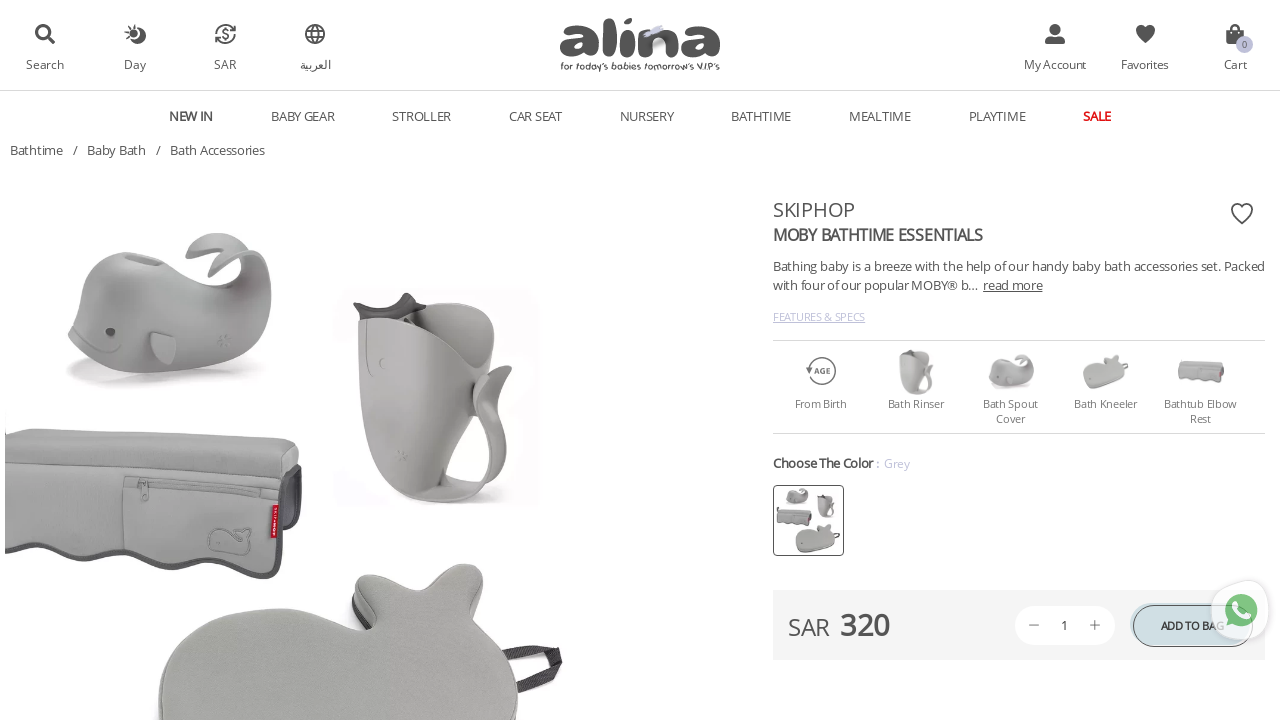

--- FILE ---
content_type: text/html; charset=utf-8
request_url: https://alinaonline.com/product/skiphop_moby_bathtime_essentials.2972/
body_size: 140398
content:
<HTML> 

<HEAD> 
  <BASE href='/' /> 
  <TITLE>SkipHop Moby  Bathtime Essentials -- ALINA</TITLE> 
  <META name="title" content="SkipHop Moby  Bathtime Essentials -- ALINA" /> 
  <META name="description" content="Bathing baby is a breeze with the help of our handy baby bath accessories set. Packed with four of our popular MOBY® baby bathing products in decor-…" /> 
  <META http-equiv="content-type" content="text/html; charset=UTF-8"> 
  <META name="apple-mobile-web-app-capable" content="yes" /> 
  <META name="viewport" content="width=device-width, user-scalable=0, initial-scale=1, maximum-scale=1, minimum-scale=1" /> 
  <meta property='og:type' content= 'website' /> 
  <meta property='og:title' itemprop='name' content="SkipHop Moby  Bathtime Essentials -- ALINA" /> 
  <meta property='og:description' itemprop='description' content="Bathing baby is a breeze with the help of our handy baby bath accessories set. Packed with four of our popular MOBY® baby bathing products in decor-…" /> 
  <meta property='og:image' itemprop='image primaryImageOfPage' content="https://alinaonline.com/srv/prd/img/images/-7067-/235516~1200x1500.webp?width=300&height=300&format=jpg" /> 
  <LINK rel="canonical" href="https://alinaonline.com/product/skiphop_moby_bathtime_essentials.2972/" /> 
  <LINK rel="shortcut icon" href="imgs/icon.png" type="image" /> 
  <SCRIPT> 
    var rtl = false; 
    var linkNodes = {}; 
    var docLoadTime = new Date().getTime(); 
    var gaID = "UA-213634884-1"; 
  </SCRIPT> 
<style h="1AUNDWC"> @font-face { font-family:OpenSans-Regular; src: url("fonts/OpenSans-Regular.woff2"); } @font-face { font-family:DeliusSwashCaps-Regular; src: url("fonts/DeliusSwashCaps-Regular.ttf"); } BODY { overflow-x:hidden; overflow-y:hidden; letter-spacing: -0.3px; font-family:OpenSans-Regular, "Segoe UI", helvetica, verdana; } .funnyFont { font-family:DeliusSwashCaps-Regular, OpenSans-Regular, "Segoe UI", helvetica, verdana; } BODY[feel] SOCIAL-LOGIN BUTTON.password, BODY[feel] SOCIAL-LOGIN BUTTON.facebook, BODY[feel] SOCIAL-LOGIN BUTTON.instagram, BODY[feel] DVR-NOTES FIELD[colname="details"], BODY[feel] DVR-NOTES HR { display:none; } </style><script h="19WZGXJ" async="true" src="https://www.googletagmanager.com/gtag/js?id=AW-11417457682"></script><script h="LE33MK"> 
window.dataLayer = window.dataLayer || []; 
function gtag(){dataLayer.push(arguments);} 
gtag('js', new Date()); 
gtag('config', 'AW-11417457682'); 
gtag.search = function(text) {if(text) this("event", "view_search_results", {search_term:text});};
    </script><script h="1MUA0FA">(function(w,d,s,l,i){w[l]=w[l]||[];w[l].push({'gtm.start':
      new Date().getTime(),event:'gtm.js'});var f=d.getElementsByTagName(s)[0],
      j=d.createElement(s),dl=l!='dataLayer'?'&l='+l:'';j.async=true;j.src=
      'https://www.googletagmanager.com/gtm.js?id='+i+dl;f.parentNode.insertBefore(j,f);
      })(window,document,'script','dataLayer','GTM-TXRSS8Z8');
    </script><meta name="facebook-domain-verification" content="oyl8cxdn3x8hgjual4k2zf5ajgnw2g" /><meta name="google-site-verification" content="_Wxh25W9hcO9biu0ycDKKTYCEvY8CAcVGMIHArQ-09M" /><meta name="google-site-verification" content="je8A2e0SiBj9lFSMd069KOSJzNumsZd-brtkuHa7ubg" />
  <STYLE> 
    HTML {line-height:1;} 
    BODY {margin:0px;} 
    *    {line-height:inherit; box-sizing:border-box;} 
    @keyframes rotation {from {transform: rotate(0deg);} to {transform: rotate(359deg);}} 
    FLEX-CENTER {display:flex; height:100%; flex-wrap:wrap; align-items:center; justify-content:center; align-content:center;} 
    LOADER {display:inline-block; width:35px; height:35px; animation:rotation 2s infinite; background-image:URL('data:image/svg+xml,%3Csvg%20xmlns%3D%22http%3A%2F%2Fwww.w3.org%2F2000%2Fsvg%22%20xmlns%3Axlink%3D%22http%3A%2F%2Fwww.w3.org%2F1999%2Fxlink%22%20viewBox%3D%220%200%20145%20145%22%20fill%3D%22%23555555%22%3E%3Cellipse%20cx%3D%2271.3%22%20cy%3D%2215.7%22%20rx%3D%2215.5%22%20ry%3D%2215.7%22%2F%3E%3Cellipse%20cx%3D%2228.8%22%20cy%3D%2233%22%20rx%3D%2213.8%22%20ry%3D%2213.7%22%2F%3E%3Cellipse%20cx%3D%2211.3%22%20cy%3D%2275.5%22%20rx%3D%2211.3%22%20ry%3D%2211.3%22%2F%3E%3Cellipse%20cx%3D%2228.8%22%20cy%3D%22117.9%22%20rx%3D%229.3%22%20ry%3D%229.4%22%2F%3E%3Cellipse%20cx%3D%2271.4%22%20cy%3D%22135.6%22%20rx%3D%227.4%22%20ry%3D%227%22%2F%3E%3Cellipse%20cx%3D%22113.8%22%20cy%3D%22118%22%20rx%3D%226.2%22%20ry%3D%226.2%22%2F%3E%3Cellipse%20cx%3D%22131.3%22%20cy%3D%2275.5%22%20rx%3D%224.3%22%20ry%3D%224.2%22%2F%3E%3Cellipse%20cx%3D%22113.7%22%20cy%3D%2233%22%20rx%3D%222.1%22%20ry%3D%222.2%22%2F%3E%3C%2Fsvg%3E')} 
  </STYLE> 
</HEAD> 

<BODY> 
<noscript h="NCJONA"><iframe h="1OM8NNV" src="https://www.googletagmanager.com/ns.html?id=GTM-TXRSS8Z8" height="0" width="0" style="display:none; visibility:hidden; "></iframe></noscript><LOADING><flex-center h="1TI9M0N"><loader h="1XG3HRU"></loader></flex-center><SCRIPT>window.showLoadingTime = new Date().getTime(); window.waitLoading = 0; window.waitForFonts = 'OpenSans-Regular';</SCRIPT><span style='position:absolute; left:0px; top:-100px; visibility:hidden; font-family:OpenSans-Regular'>Force Load Font</span></LOADING><!--start-->
<responsive h="TK0NQVӿ1PHBTMQӿ7COP10ӿ1RREHBLӿKETCP7ӿ1OBIV5P" nofooter="true" isPage="true" wide="1000" narrow="665" class="css__1PHBTMQ css__1RREHBL css__KETCP7 css__1OBIV5P" style="display:none; "><inside h="18IJW61"><screen h="1I4UBJL" class="header"><logo-bar h="12I67PLӿONOJL4ӿEZPZ8D" onafterresize="var bar = this.children[2]; if(bar) document.autoFitChilds(bar, false);" class="css__ONOJL4"><icons-bar h="11NSHFH" showifwide="true" moveChilds="mainIcons" movewhere="3" class="left"><a h="16MGUPWӿ8IYMZBӿ19SSCGV" onclick="homePage.closePage()" class="closePage"><icon h="9EK3NB" svg="backIcon" auto="1"></icon><label h="11EEMXF">Back</label></a><a h="TAFXO3ӿ8IYMZBӿ19SSCGV" url="search/"><icon h="1NF8CY5" svg="searchIcon" auto="1"></icon><label h="51DAGU">Search</label></a><a h="1URA16Xӿ8IYMZBӿ19SSCGV" canhide="2" onclick="Theme.switchFeel()"><icon h="FJNTQ0" svg="dayNightIcon" auto="1"></icon><label h="9X3XK3">Day</label><label h="1KMZC1G">Night</label></a><a h="11MNLLR" canhide="2" class="css__11MNLLR"><icon h="LU6MGF" svg="currChange" auto="1"></icon><label h="113NJMF">SAR</label><div h="1PSQOKH" aspopup="true"><cur-div h="1YQQMYB" curid="1" onclick="document.getParentTag(this, 'A').choose(this); event.cancelBubble = true;"><b h="5C9QZ4">SAR</b>Saudi Riyal</cur-div><cur-div h="1YQQMYB" curid="2" onclick="document.getParentTag(this, 'A').choose(this); event.cancelBubble = true;"><b h="5C9QZ4">USD</b>US Dollars</cur-div><cur-div h="1YQQMYB" curid="3" onclick="document.getParentTag(this, 'A').choose(this); event.cancelBubble = true;"><b h="5C9QZ4">EUR</b>Euro</cur-div><cur-div h="1YQQMYB" curid="2001" onclick="document.getParentTag(this, 'A').choose(this); event.cancelBubble = true;"><b h="5C9QZ4">AED</b>United Arab Emirates Dirham</cur-div><cur-div h="1YQQMYB" curid="2002" onclick="document.getParentTag(this, 'A').choose(this); event.cancelBubble = true;"><b h="5C9QZ4">BHD</b>Bahraini Dinar</cur-div><cur-div h="1YQQMYB" curid="2003" onclick="document.getParentTag(this, 'A').choose(this); event.cancelBubble = true;"><b h="5C9QZ4">OMR</b>Omani Rial</cur-div><cur-div h="1YQQMYB" curid="2004" onclick="document.getParentTag(this, 'A').choose(this); event.cancelBubble = true;"><b h="5C9QZ4">QAR</b>Qatari Rial</cur-div><cur-div h="1YQQMYB" curid="2005" onclick="document.getParentTag(this, 'A').choose(this); event.cancelBubble = true;"><b h="5C9QZ4">KWD</b>Kuwaiti Dinar</cur-div></div></a><a h="77I30Cӿ8IYMZBӿ19SSCGV" canhide="2" href="" onclick="var ar = 'SA/'; this.href = (baseLocation.ew(ar)? baseLocation.replace(ar, '') : baseLocation + ar) + mainURL.href"><icon h="1BZ08P1" svg="languageIcon" auto="1"></icon><label h="HRX1G9">العربية</label></a></icons-bar><icon h="12DOQKY" align="left" onclick="Event.openLink('')" svg="logo" class="logo"></icon><icons-bar h="1OTIUOK" id="mainIcons" class="right"><a h="XGQMDKӿ1UFOBN8ӿ1HOUD51" canhide="true" class="gift" style="display:none; "><icon h="1EWBW8K" svg="giftRegistry" auto="1"></icon><label h="SSXIY1">Gift Registry</label></a><a h="64TB0Yӿ1UFOBN8ӿ1HOUD51" canhide="true" target="right" href="app/usr/edit/"><icon h="QUQGJN" svg="userAccount" auto="1"></icon><label h="FY8JSB">?</label></a><a h="13P3SMGӿ1UFOBN8ӿ1HOUD51" href="search/?SHOWING=fav"><icon h="1A52S0Y" svg="heartIcon" auto="1"></icon><label h="2DQ4L2">Favorites</label></a><a h="HA0NOS" id="cartBag" target="right" href="app/usr/cart/" class="css__HA0NOS"><!--start.LoadTag.BNKKFM--{"c":{"cart":{"totalCount":0,"totalAmount":null,"isRowGroup":1}}}--><icon h="AZRJKT" count="0" svg="shoppingBag" auto="1"></icon><label h="1Y2N6AL">Cart</label><!--end.LoadTag.BNKKFM--></a><a h="15GQMD" onclick="this.page.showRight(false)" class="closemenu"><icon h="1X0XLXR" svg="crossIcon" auto="1"></icon><label h="1LZ5Z3H">Close</label></a><a h="T37RQZ" showifnarrow="true" onclick="this.page.showRight(1); if(narrowMenu.lastChild.unSelect) narrowMenu.lastChild.unSelect();" class="menuicon"><icon h="W91BRT" svg="burgerMenu" auto="1"></icon><label h="19ZR60F">Menu</label></a></icons-bar></logo-bar><idaw-tabs h="2GI7XBӿ1EQC8FBӿHSB3SCӿ1UX2JHC" selectonhover="true" display="popup" ontabselect="var ID = this.ids || this.owner.ids; var rect = tab? document.getRect(tab) : {top:'', left:''}; if(ID.bf) {ID.bf.style.top = rect.top; ID.bf.style.left = rect.left;}" priority="999" class="css__1EQC8FB full uc"><tabs-list h="TYPE0M"><idaw-tab h="149YJPBӿ7J76JIӿ1K1ZS8Vӿ1NIN96IӿY52HA6ӿ67655C" c='{"skipHidden":1}' class="css__Y52HA6"><a h="1BRPMCV" href="search/?SHOWING=newIn" class="newin">New In</a><tab-content h="1Y0EZ3L"></tab-content></idaw-tab><idaw-tab h="149YJPBӿ7J76JIӿ1K1ZS8Vӿ1DFAGTG" onmouseup="var a = this.content.querySelector('A.main.all'); if(a && !body.classList.contains('narrow')) {this.tabs.lastMouseOver = Date.now(); this.tabs.unSelect(); $tab.set('href', a.getAttribute('href'), null, this);}"><a h="ZHKXRZ">Baby Gear</a><tab-content h="1Y0EZ3L"><cat-tab h="X4UJOIӿ2R2CABӿPM8WJ2" class="css__2R2CAB"><img h="BWCDAK" lazy="srv/cat/poster/-2024-/-2024-inspiration%20bodegon1.webp?width=500&height=300&ratio=crop" expandonclick="true" onresize="this.style.height = this.screen.info.small && !this.screen.info.narrow? this.nextSibling.offsetHeight : '';" ratio="1.6666666666666667" /><sub-categories h="198XL4S" class="box_bold box_uc no_box_padding"><a h="1MTBF2E" image="srv/cat/poster/-2024-/-2024-inspiration%20bodegon1.webp" href="search/baby_gear.2024/" class="main all">All Baby Gear</a><a h="3V79NL" image="srv/cat/poster/-2408-/1~1500x1500.webp" href="search/baby_gear_gift_set.2408/" class="main">Gift Set</a><idaw-box h="1UTSG06ӿ1IOTROCӿ1D707M1ӿPKSOVT" class="css__1IOTROC closed"><box-title h="101SV45" onclick="this.parentNode.showContent();"><a h="1XTDINV" href="search/baby_gear_diaper_bags.2025/">Diaper Bags</a></box-title><box-content h="15Q8WO5"><ul h="1CENZOM"><li h="OW9241" class="all"><a h="5UFYXS" href="search/baby_gear_diaper_bags.2025/">All Diaper Bags</a></li><li h="O677CU"><a h="Q84RQ5" image="srv/cat/poster/-2056-/berries%20bolsa1~1000x1500.webp" href="search/baby_gear_diaper_bags_changing_bag.2056/">Changing Bag</a></li><li h="O677CU"><a h="Q84RQ5" href="search/baby_gear_diaper_bags_crossbody_bag.2399/">Crossbody Bag</a></li><li h="O677CU"><a h="Q84RQ5" href="search/baby_gear_diaper_bags_dual.2293/">Dual Diaper Bags</a></li><li h="O677CU"><a h="Q84RQ5" href="search/baby_gear_diaper_bags_backpack.2288/">Backpack</a></li><li h="O677CU"><a h="Q84RQ5" href="search/baby_gear_diaper_bags_suite_case.2057/">Suite Case</a></li><li h="O677CU"><a h="Q84RQ5" href="search/baby_gear_diaper_bags_toilet_bag.2059/">Toilet Bag</a></li><li h="O677CU"><a h="Q84RQ5" href="search/baby_gear_diaper_bags_beauty_case.2058/">Beauty Case</a></li><li h="O677CU"><a h="Q84RQ5" href="search/baby_gear_diaper_bags_bottle_bag.2060/">Bottle Bag</a></li><li h="O677CU"><a h="Q84RQ5" href="search/baby_gear_diaper_bags_changing_mat.2317/">Changing Mat</a></li><li h="O677CU"><a h="Q84RQ5" href="search/baby_gear_diaper_bags_pacifier_bag.2318/">Pacifier Bag</a></li><li h="O677CU"><a h="Q84RQ5" href="search/baby_gear_diaper_bags_wipes_case.2319/">Wipes Case</a></li><li h="O677CU"><a h="Q84RQ5" href="search/baby_gear_diaper_bags_birth_book.2320/">Birth Book</a></li></ul></box-content></idaw-box><idaw-box h="1UTSG06ӿ1IOTROCӿ1D707M1ӿPKSOVT" class="css__1IOTROC closed"><box-title h="101SV45" onclick="this.parentNode.showContent();"><a h="1XTDINV" href="search/baby_gear_baby_essentials.2322/">Baby Essentials </a></box-title><box-content h="15Q8WO5"><ul h="1CENZOM"><li h="OW9241" class="all"><a h="5UFYXS" href="search/baby_gear_baby_essentials.2322/">All Baby Essentials </a></li><li h="O677CU"><a h="Q84RQ5" href="search/baby_gear_baby_essentials_pacifiers.2395/">Pacifiers</a></li><li h="O677CU"><a h="Q84RQ5" href="search/baby_gear_baby_essentials_oral_care.2402/">Oral Care</a></li><li h="O677CU"><a h="Q84RQ5" href="search/baby_gear_baby_essentials_pacifier_clips.2323/">Pacifier Clips</a></li><li h="O677CU"><a h="Q84RQ5" href="search/baby_gear_baby_essentials_personalized_pacifier_clips.2326/">Personalized Pacifier Clips</a></li><li h="O677CU"><a h="Q84RQ5" href="search/baby_gear_baby_essentials_brush.2324/">Brush</a></li><li h="O677CU"><a h="Q84RQ5" href="search/baby_gear_baby_essentials_bibs.2325/">Bibs</a></li><li h="O677CU"><a h="Q84RQ5" href="search/baby_gear_baby_essentials_baby_essentials_accessories.2382/">Baby Essentials Accessories</a></li><li h="O677CU"><a h="Q84RQ5" href="search/baby_gear_baby_essentials_fragrance.2397/">Fragrance</a></li><li h="O677CU"><a h="Q84RQ5" href="search/baby_gear_baby_essentials_health_care.2404/">Health & Care</a></li><li h="O677CU"><a h="Q84RQ5" href="search/baby_gear_baby_essentials_sound_machines.2405/">Sound Machines</a></li></ul></box-content></idaw-box><idaw-box h="1UTSG06ӿ1IOTROCӿ1D707M1ӿPKSOVT" class="css__1IOTROC closed"><box-title h="101SV45" onclick="this.parentNode.showContent();"><a h="1XTDINV" href="search/baby_gear_kids_bags.2321/">Kids Bags</a></box-title><box-content h="15Q8WO5"><ul h="1CENZOM"><li h="OW9241" class="all"><a h="5UFYXS" href="search/baby_gear_kids_bags.2321/">All Kids Bags</a></li><li h="O677CU"><a h="Q84RQ5" href="search/baby_gear_kids_bags_lunchie_bags.2289/">Lunchie Bags</a></li><li h="O677CU"><a h="Q84RQ5" href="search/baby_gear_kids_bags_backpacks.2327/">Backpacks</a></li><li h="O677CU"><a h="Q84RQ5" href="search/baby_gear_kids_bags_kids_accessories.2328/">Kids Accessories</a></li></ul></box-content></idaw-box></sub-categories><brands-links h="15Q449LӿSV7K1UӿUXP3S0" c='{"CAT":R("srv_cat",2024),"mp":undefined}' class="css__SV7K1U grayscale"><brand-title h="O50BAA" class="funnyfont" style="margin-bottom:5px; ">Our Brands</brand-title><idaw-scroll h="LBWB6Hӿ1336E6Iӿ1LJQQ2DӿB5AS0A" horizontal="true" bullets="true" samechildwidth="true" class="css__1336E6I hidebars"><!--start.LoopTag.14PTTL4--{"vars":{"brd":"srv_brd"},"count":22,"mainCount":22,"onUID":"4T08DC","ctx":undefined}--><a h="M584JB" href="search/?BRANDS=[2004]" params="CAT,AGE,GENDER"><img h="QDDF7O" lazy="srv/brd/logo/-2004-/inglesina~1182x335.webp?width=120&height=70&ratio=1&quality=100" ratio="1.7142857142857142" /></a><a h="M584JB" href="search/?BRANDS=[2009]" params="CAT,AGE,GENDER"><img h="QDDF7O" lazy="srv/brd/logo/-2009-/doomoo-logo~1885x326.webp?width=120&height=70&ratio=1&quality=100" ratio="1.7142857142857142" /></a><a h="M584JB" href="search/?BRANDS=[2012]" params="CAT,AGE,GENDER"><img h="QDDF7O" lazy="srv/brd/logo/-2012-/logo-big~400x225.webp?width=120&height=70&ratio=1&quality=100" ratio="1.7142857142857142" /></a><a h="M584JB" href="search/?BRANDS=[2014]" params="CAT,AGE,GENDER"><img h="QDDF7O" lazy="srv/brd/logo/-2014-/skip%20hop%20logo~1350x300.webp?width=120&height=70&ratio=1&quality=100" ratio="1.7142857142857142" /></a><a h="M584JB" href="search/?BRANDS=[2019]" params="CAT,AGE,GENDER"><img h="QDDF7O" lazy="srv/brd/logo/-2019-/new%20logo%20beaba%202015_rvb~1313x378.webp?width=120&height=70&ratio=1&quality=100" ratio="1.7142857142857142" /></a><a h="M584JB" href="search/?BRANDS=[2022]" params="CAT,AGE,GENDER"><img h="QDDF7O" lazy="srv/brd/logo/-2022-/Mima.webp?width=120&height=70&ratio=1&quality=100" ratio="1.7142857142857142" /></a><a h="M584JB" href="search/?BRANDS=[2027]" params="CAT,AGE,GENDER"><img h="QDDF7O" lazy="srv/brd/logo/-2027-/brand_logo-hd~1092x1500.webp?width=120&height=70&ratio=1&quality=100" ratio="1.7142857142857142" /></a><a h="M584JB" href="search/?BRANDS=[2030]" params="CAT,AGE,GENDER"><img h="QDDF7O" lazy="srv/brd/logo/-2030-/logotyp%20tagline~436x70.webp?width=120&height=70&ratio=1&quality=100" ratio="1.7142857142857142" /></a><a h="M584JB" href="search/?BRANDS=[2032]" params="CAT,AGE,GENDER"><img h="QDDF7O" lazy="srv/brd/logo/-2032-/tutti_spaced_logo-01~2000x424.webp?width=120&height=70&ratio=1&quality=100" ratio="1.7142857142857142" /></a><a h="M584JB" href="search/?BRANDS=[2036]" params="CAT,AGE,GENDER"><img h="QDDF7O" lazy="srv/brd/logo/-2036-/logo%20dili%20best~1902x583.webp?width=120&height=70&ratio=1&quality=100" ratio="1.7142857142857142" /></a><a h="M584JB" href="search/?BRANDS=[2044]" params="CAT,AGE,GENDER"><img h="QDDF7O" lazy="srv/brd/logo/-2044-/walking-mum%20logo~372x423.webp?width=120&height=70&ratio=1&quality=100" ratio="1.7142857142857142" /></a><a h="M584JB" href="search/?BRANDS=[2046]" params="CAT,AGE,GENDER"><img h="QDDF7O" lazy="srv/brd/logo/-2046-/ezgif.com-gif-maker~400x133.webp?width=120&height=70&ratio=1&quality=100" ratio="1.7142857142857142" /></a><a h="M584JB" href="search/?BRANDS=[2047]" params="CAT,AGE,GENDER"><img h="QDDF7O" lazy="srv/brd/logo/-2047-/1638171169921~200x200.webp?width=120&height=70&ratio=1&quality=100" ratio="1.7142857142857142" /></a><a h="M584JB" href="search/?BRANDS=[2048]" params="CAT,AGE,GENDER"><img h="QDDF7O" lazy="srv/brd/logo/-2048-/custom3~200x97.webp?width=120&height=70&ratio=1&quality=100" ratio="1.7142857142857142" /></a><a h="M584JB" href="search/?BRANDS=[2049]" params="CAT,AGE,GENDER"><img h="QDDF7O" lazy="srv/brd/logo/-2049-/13_360x~596x596.webp?width=120&height=70&ratio=1&quality=100" ratio="1.7142857142857142" /></a><a h="M584JB" href="search/?BRANDS=[2052]" params="CAT,AGE,GENDER"><img h="QDDF7O" lazy="srv/brd/logo/-2052-/untitled~341x157.webp?width=120&height=70&ratio=1&quality=100" ratio="1.7142857142857142" /></a><a h="M584JB" href="search/?BRANDS=[2055]" params="CAT,AGE,GENDER"><img h="QDDF7O" lazy="srv/brd/logo/-2055-/logo-sup~1954x546.webp?width=120&height=70&ratio=1&quality=100" ratio="1.7142857142857142" /></a><a h="M584JB" href="search/?BRANDS=[2056]" params="CAT,AGE,GENDER"><img h="QDDF7O" lazy="srv/brd/logo/-2056-/trixie%20logo~349x156.webp?width=120&height=70&ratio=1&quality=100" ratio="1.7142857142857142" /></a><a h="M584JB" href="search/?BRANDS=[2059]" params="CAT,AGE,GENDER"><img h="QDDF7O" lazy="srv/brd/logo/-2059-/logo~348x231.webp?width=120&height=70&ratio=1&quality=100" ratio="1.7142857142857142" /></a><a h="M584JB" href="search/?BRANDS=[2067]" params="CAT,AGE,GENDER"><img h="QDDF7O" lazy="srv/brd/logo/-2067-/logo_donebydeer_245c531b-036d-42dc-974b-d1af56e40191~280x40.webp?width=120&height=70&ratio=1&quality=100" ratio="1.7142857142857142" /></a><a h="M584JB" href="search/?BRANDS=[2068]" params="CAT,AGE,GENDER"><img h="QDDF7O" lazy="srv/brd/logo/-2068-/yogasleep%20logo~368x80.webp?width=120&height=70&ratio=1&quality=100" ratio="1.7142857142857142" /></a><a h="M584JB" href="search/?BRANDS=[2072]" params="CAT,AGE,GENDER"><img h="QDDF7O" lazy="srv/brd/logo/-2072-/logo~614x140.webp?width=120&height=70&ratio=1&quality=100" ratio="1.7142857142857142" /></a><!--end.LoopTag.14PTTL4--></idaw-scroll></brands-links></cat-tab></tab-content></idaw-tab><idaw-tab h="149YJPBӿ7J76JIӿ1K1ZS8Vӿ1DFAGTG" onmouseup="var a = this.content.querySelector('A.main.all'); if(a && !body.classList.contains('narrow')) {this.tabs.lastMouseOver = Date.now(); this.tabs.unSelect(); $tab.set('href', a.getAttribute('href'), null, this);}"><a h="ZHKXRZ">Stroller</a><tab-content h="1Y0EZ3L"><cat-tab h="X4UJOIӿ2R2CABӿPM8WJ2" class="css__2R2CAB"><img h="BWCDAK" lazy="srv/cat/poster/-2297-/strollers~2000x1333.webp?width=500&height=300&ratio=crop" expandonclick="true" onresize="this.style.height = this.screen.info.small && !this.screen.info.narrow? this.nextSibling.offsetHeight : '';" ratio="1.6666666666666667" /><sub-categories h="198XL4S" class="box_bold box_uc no_box_padding"><a h="1MTBF2E" image="srv/cat/poster/-2297-/strollers~2000x1333.webp" href="search/stroller.2297/" class="main all">All Stroller</a><a h="3V79NL" href="search/stroller_full_systems.2302/" class="main">Full Systems Stroller</a><a h="3V79NL" image="srv/cat/poster/-2301-/inglesina%20quid%20cln%2003~2000x1333.webp" href="search/stroller_travel.2301/" class="main">Travel  Stroller</a><a h="3V79NL" href="search/stroller_compact.2299/" class="main">Compact  Stroller</a><a h="3V79NL" image="srv/cat/poster/-2303-/camel%20banner%202%20990%20x%20814%20mm~1825x1500.webp" href="search/stroller_luxury.2303/" class="main">Luxury Stroller</a><a h="3V79NL" href="search/stroller_designer.2304/" class="main">Designer  Stroller</a><a h="3V79NL" href="search/stroller_twin.2305/" class="main">Twin  Stroller</a><a h="3V79NL" href="search/stroller_carrycots.2306/" class="main">Carrycots Stroller</a><idaw-box h="1UTSG06ӿ1IOTROCӿ1D707M1ӿPKSOVT" class="css__1IOTROC closed"><box-title h="101SV45" onclick="this.parentNode.showContent();"><a h="1XTDINV" href="search/stroller_stroller_accessories.2329/">Stroller Accessories</a></box-title><box-content h="15Q8WO5"><ul h="1CENZOM"><li h="OW9241" class="all"><a h="5UFYXS" href="search/stroller_stroller_accessories.2329/">All Stroller Accessories</a></li><li h="O677CU"><a h="Q84RQ5" href="search/stroller_stroller_accessories_frame.2330/">Frame</a></li><li h="O677CU"><a h="Q84RQ5" href="search/stroller_stroller_accessories_seat.2331/">Seat</a></li><li h="O677CU"><a h="Q84RQ5" href="search/stroller_stroller_accessories_starter_pack.2334/">Starter Pack</a></li><li h="O677CU"><a h="Q84RQ5" href="search/stroller_stroller_accessories_adapter.2332/">Adapter</a></li><li h="O677CU"><a h="Q84RQ5" href="search/stroller_stroller_accessories_cup_holder.2333/">Cup Holder</a></li><li h="O677CU"><a h="Q84RQ5" href="search/stroller_stroller_accessories_board.2335/">Board</a></li><li h="O677CU"><a h="Q84RQ5" href="search/stroller_stroller_accessories_leg_rest.2336/">Leg rest</a></li><li h="O677CU"><a h="Q84RQ5" href="search/stroller_stroller_accessories_travel_bag.2337/">Travel Bag</a></li><li h="O677CU"><a h="Q84RQ5" href="search/stroller_stroller_accessories_bag.2338/">Bag</a></li><li h="O677CU"><a h="Q84RQ5" href="search/stroller_stroller_accessories_hooks.2340/">Hooks</a></li><li h="O677CU"><a h="Q84RQ5" href="search/stroller_stroller_accessories_seat_liners.2345/">Seat Liners</a></li><li h="O677CU"><a h="Q84RQ5" href="search/stroller_stroller_accessories_summer_cover.2346/">Summer Cover</a></li><li h="O677CU"><a h="Q84RQ5" href="search/stroller_stroller_accessories_insect_shield.2377/">Insect Shield</a></li><li h="O677CU"><a h="Q84RQ5" href="search/stroller_stroller_accessories_clip.2378/">Clip</a></li><li h="O677CU"><a h="Q84RQ5" href="search/stroller_stroller_accessories_cup.2379/">Cup</a></li><li h="O677CU"><a h="Q84RQ5" href="search/stroller_stroller_accessories_rain_covers.2387/">Rain Covers</a></li></ul></box-content></idaw-box><a h="3V79NL" href="search/stroller_baby_carriers.2388/" class="main">Baby Carriers</a><a h="3V79NL" href="search/stroller_spare_parts.2390/" class="main">Spare Parts</a></sub-categories><brands-links h="15Q449LӿSV7K1UӿUXP3S0" c='{"CAT":R("srv_cat",2297),"mp":undefined}' class="css__SV7K1U grayscale"><brand-title h="O50BAA" class="funnyfont" style="margin-bottom:5px; ">Our Brands</brand-title><idaw-scroll h="LBWB6Hӿ1336E6Iӿ1LJQQ2DӿB5AS0A" horizontal="true" bullets="true" samechildwidth="true" class="css__1336E6I hidebars"><!--start.LoopTag.14PTTL4--{"vars":{"brd":"srv_brd"},"count":18,"mainCount":18,"onUID":"4T08DC","ctx":undefined}--><a h="M584JB" href="search/?BRANDS=[2004]" params="CAT,AGE,GENDER"><img h="QDDF7O" lazy="srv/brd/logo/-2004-/inglesina~1182x335.webp?width=120&height=70&ratio=1&quality=100" ratio="1.7142857142857142" /></a><a h="M584JB" href="search/?BRANDS=[2005]" params="CAT,AGE,GENDER"><img h="QDDF7O" lazy="srv/brd/logo/-2005-/babyzen.webp?width=120&height=70&ratio=1&quality=100" ratio="1.7142857142857142" /></a><a h="M584JB" href="search/?BRANDS=[2012]" params="CAT,AGE,GENDER"><img h="QDDF7O" lazy="srv/brd/logo/-2012-/logo-big~400x225.webp?width=120&height=70&ratio=1&quality=100" ratio="1.7142857142857142" /></a><a h="M584JB" href="search/?BRANDS=[2014]" params="CAT,AGE,GENDER"><img h="QDDF7O" lazy="srv/brd/logo/-2014-/skip%20hop%20logo~1350x300.webp?width=120&height=70&ratio=1&quality=100" ratio="1.7142857142857142" /></a><a h="M584JB" href="search/?BRANDS=[2016]" params="CAT,AGE,GENDER"><img h="QDDF7O" lazy="srv/brd/logo/-2016-/cybex_1.webp?width=120&height=70&ratio=1&quality=100" ratio="1.7142857142857142" /></a><a h="M584JB" href="search/?BRANDS=[2022]" params="CAT,AGE,GENDER"><img h="QDDF7O" lazy="srv/brd/logo/-2022-/Mima.webp?width=120&height=70&ratio=1&quality=100" ratio="1.7142857142857142" /></a><a h="M584JB" href="search/?BRANDS=[2028]" params="CAT,AGE,GENDER"><img h="QDDF7O" lazy="srv/brd/logo/-2028-/senza%20titolo~534x350.webp?width=120&height=70&ratio=1&quality=100" ratio="1.7142857142857142" /></a><a h="M584JB" href="search/?BRANDS=[2030]" params="CAT,AGE,GENDER"><img h="QDDF7O" lazy="srv/brd/logo/-2030-/logotyp%20tagline~436x70.webp?width=120&height=70&ratio=1&quality=100" ratio="1.7142857142857142" /></a><a h="M584JB" href="search/?BRANDS=[2033]" params="CAT,AGE,GENDER"><img h="QDDF7O" lazy="srv/brd/logo/-2033-/gb-logo~595x595.webp?width=120&height=70&ratio=1&quality=100" ratio="1.7142857142857142" /></a><a h="M584JB" href="search/?BRANDS=[2038]" params="CAT,AGE,GENDER"><img h="QDDF7O" lazy="srv/brd/logo/-2038-/ergobaby%20stacked%20logo~793x1085.webp?width=120&height=70&ratio=1&quality=100" ratio="1.7142857142857142" /></a><a h="M584JB" href="search/?BRANDS=[2039]" params="CAT,AGE,GENDER"><img h="QDDF7O" lazy="srv/brd/logo/-2039-/logo%20butterflies~1671x1368.webp?width=120&height=70&ratio=1&quality=100" ratio="1.7142857142857142" /></a><a h="M584JB" href="search/?BRANDS=[2044]" params="CAT,AGE,GENDER"><img h="QDDF7O" lazy="srv/brd/logo/-2044-/walking-mum%20logo~372x423.webp?width=120&height=70&ratio=1&quality=100" ratio="1.7142857142857142" /></a><a h="M584JB" href="search/?BRANDS=[2045]" params="CAT,AGE,GENDER"><img h="QDDF7O" lazy="srv/brd/logo/-2045-/bugaboo-international-bv-logo-vector~900x500.webp?width=120&height=70&ratio=1&quality=100" ratio="1.7142857142857142" /></a><a h="M584JB" href="search/?BRANDS=[2053]" params="CAT,AGE,GENDER"><img h="QDDF7O" lazy="srv/brd/logo/-2053-/logo~238x50.webp?width=120&height=70&ratio=1&quality=100" ratio="1.7142857142857142" /></a><a h="M584JB" href="search/?BRANDS=[2058]" params="CAT,AGE,GENDER"><img h="QDDF7O" lazy="srv/brd/logo/-2058-/stokke-logotype_icon-text_orange_rgb~2000x390.webp?width=120&height=70&ratio=1&quality=100" ratio="1.7142857142857142" /></a><a h="M584JB" href="search/?BRANDS=[2062]" params="CAT,AGE,GENDER"><img h="QDDF7O" lazy="srv/brd/logo/-2062-/doona%20logo%20%20%20rgb%20%20250x113mm~2000x905.webp?width=120&height=70&ratio=1&quality=100" ratio="1.7142857142857142" /></a><a h="M584JB" href="search/?BRANDS=[2064]" params="CAT,AGE,GENDER"><img h="QDDF7O" lazy="srv/brd/logo/-2064-/playgro-international-vector-logo-small~280x280.webp?width=120&height=70&ratio=1&quality=100" ratio="1.7142857142857142" /></a><a h="M584JB" href="search/?BRANDS=[2070]" params="CAT,AGE,GENDER"><img h="QDDF7O" lazy="srv/brd/logo/-2070-/30d36da3-6dbb-453a-adf8-01c613084006~196x32.webp?width=120&height=70&ratio=1&quality=100" ratio="1.7142857142857142" /></a><!--end.LoopTag.14PTTL4--></idaw-scroll></brands-links></cat-tab></tab-content></idaw-tab><idaw-tab h="149YJPBӿ7J76JIӿ1K1ZS8Vӿ1DFAGTG" onmouseup="var a = this.content.querySelector('A.main.all'); if(a && !body.classList.contains('narrow')) {this.tabs.lastMouseOver = Date.now(); this.tabs.unSelect(); $tab.set('href', a.getAttribute('href'), null, this);}"><a h="ZHKXRZ">Car Seat</a><tab-content h="1Y0EZ3L"><cat-tab h="X4UJOIӿ2R2CABӿPM8WJ2" class="css__2R2CAB"><img h="BWCDAK" lazy="srv/cat/poster/-2298-/2020-rb-inglesina-4-106~2000x1333.webp?width=500&height=300&ratio=crop" expandonclick="true" onresize="this.style.height = this.screen.info.small && !this.screen.info.narrow? this.nextSibling.offsetHeight : '';" ratio="1.6666666666666667" /><sub-categories h="198XL4S" class="box_bold box_uc no_box_padding"><a h="1MTBF2E" image="srv/cat/poster/-2298-/2020-rb-inglesina-4-106~2000x1333.webp" href="search/car_seat.2298/" class="main all">All Car Seat</a><a h="3V79NL" image="srv/cat/poster/-2307-/2020-rb-inglesina-4-106~2000x1333.webp" href="search/car_seat_baby.2307/" class="main">Baby  Car Seat</a><a h="3V79NL" image="srv/cat/poster/-2308-/cybex_sirona_s_isize_reboarder_kindersitz_2020_campaign~2000x1420.webp" href="search/car_seat_toddler.2308/" class="main">Toddler  Car Seat</a><a h="3V79NL" image="srv/cat/poster/-2309-/inglesina01_38668~999x1500.webp" href="search/car_seat_child.2309/" class="main">Child Car Seat</a><a h="3V79NL" href="search/car_seat_base.2310/" class="main">Base Car Seat</a><idaw-box h="1UTSG06ӿ1IOTROCӿ1D707M1ӿPKSOVT" class="css__1IOTROC closed"><box-title h="101SV45" onclick="this.parentNode.showContent();"><a h="1XTDINV" href="search/car_seat_car_seat_accessories.2311/">Car Seat Accessories</a></box-title><box-content h="15Q8WO5"><ul h="1CENZOM"><li h="OW9241" class="all"><a h="5UFYXS" href="search/car_seat_car_seat_accessories.2311/">All Car Seat Accessories</a></li><li h="O677CU"><a h="Q84RQ5" href="search/car_seat_car_seat_accessories_adaptors.2339/">Adaptors</a></li><li h="O677CU"><a h="Q84RQ5" href="search/car_seat_car_seat_accessories_summer_cover.2347/">Summer Cover</a></li><li h="O677CU"><a h="Q84RQ5" href="search/car_seat_car_seat_accessories_cup_holder.2348/">Cup Holder</a></li><li h="O677CU"><a h="Q84RQ5" href="search/car_seat_car_seat_accessories_back_seat_mirror.2349/">Back Seat Mirror</a></li></ul></box-content></idaw-box></sub-categories><brands-links h="15Q449LӿSV7K1UӿUXP3S0" c='{"CAT":R("srv_cat",2298),"mp":undefined}' class="css__SV7K1U grayscale"><brand-title h="O50BAA" class="funnyfont" style="margin-bottom:5px; ">Our Brands</brand-title><idaw-scroll h="LBWB6Hӿ1336E6Iӿ1LJQQ2DӿB5AS0A" horizontal="true" bullets="true" samechildwidth="true" class="css__1336E6I hidebars"><!--start.LoopTag.14PTTL4--{"vars":{"brd":"srv_brd"},"count":13,"mainCount":13,"onUID":"4T08DC","ctx":undefined}--><a h="M584JB" href="search/?BRANDS=[2004]" params="CAT,AGE,GENDER"><img h="QDDF7O" lazy="srv/brd/logo/-2004-/inglesina~1182x335.webp?width=120&height=70&ratio=1&quality=100" ratio="1.7142857142857142" /></a><a h="M584JB" href="search/?BRANDS=[2005]" params="CAT,AGE,GENDER"><img h="QDDF7O" lazy="srv/brd/logo/-2005-/babyzen.webp?width=120&height=70&ratio=1&quality=100" ratio="1.7142857142857142" /></a><a h="M584JB" href="search/?BRANDS=[2014]" params="CAT,AGE,GENDER"><img h="QDDF7O" lazy="srv/brd/logo/-2014-/skip%20hop%20logo~1350x300.webp?width=120&height=70&ratio=1&quality=100" ratio="1.7142857142857142" /></a><a h="M584JB" href="search/?BRANDS=[2016]" params="CAT,AGE,GENDER"><img h="QDDF7O" lazy="srv/brd/logo/-2016-/cybex_1.webp?width=120&height=70&ratio=1&quality=100" ratio="1.7142857142857142" /></a><a h="M584JB" href="search/?BRANDS=[2021]" params="CAT,AGE,GENDER"><img h="QDDF7O" lazy="srv/brd/logo/-2021-/besafe%20logo~400x400.webp?width=120&height=70&ratio=1&quality=100" ratio="1.7142857142857142" /></a><a h="M584JB" href="search/?BRANDS=[2022]" params="CAT,AGE,GENDER"><img h="QDDF7O" lazy="srv/brd/logo/-2022-/Mima.webp?width=120&height=70&ratio=1&quality=100" ratio="1.7142857142857142" /></a><a h="M584JB" href="search/?BRANDS=[2033]" params="CAT,AGE,GENDER"><img h="QDDF7O" lazy="srv/brd/logo/-2033-/gb-logo~595x595.webp?width=120&height=70&ratio=1&quality=100" ratio="1.7142857142857142" /></a><a h="M584JB" href="search/?BRANDS=[2039]" params="CAT,AGE,GENDER"><img h="QDDF7O" lazy="srv/brd/logo/-2039-/logo%20butterflies~1671x1368.webp?width=120&height=70&ratio=1&quality=100" ratio="1.7142857142857142" /></a><a h="M584JB" href="search/?BRANDS=[2053]" params="CAT,AGE,GENDER"><img h="QDDF7O" lazy="srv/brd/logo/-2053-/logo~238x50.webp?width=120&height=70&ratio=1&quality=100" ratio="1.7142857142857142" /></a><a h="M584JB" href="search/?BRANDS=[2058]" params="CAT,AGE,GENDER"><img h="QDDF7O" lazy="srv/brd/logo/-2058-/stokke-logotype_icon-text_orange_rgb~2000x390.webp?width=120&height=70&ratio=1&quality=100" ratio="1.7142857142857142" /></a><a h="M584JB" href="search/?BRANDS=[2060]" params="CAT,AGE,GENDER"><img h="QDDF7O" lazy="srv/brd/logo/-2060-/logo~147x46.webp?width=120&height=70&ratio=1&quality=100" ratio="1.7142857142857142" /></a><a h="M584JB" href="search/?BRANDS=[2062]" params="CAT,AGE,GENDER"><img h="QDDF7O" lazy="srv/brd/logo/-2062-/doona%20logo%20%20%20rgb%20%20250x113mm~2000x905.webp?width=120&height=70&ratio=1&quality=100" ratio="1.7142857142857142" /></a><a h="M584JB" href="search/?BRANDS=[2064]" params="CAT,AGE,GENDER"><img h="QDDF7O" lazy="srv/brd/logo/-2064-/playgro-international-vector-logo-small~280x280.webp?width=120&height=70&ratio=1&quality=100" ratio="1.7142857142857142" /></a><!--end.LoopTag.14PTTL4--></idaw-scroll></brands-links></cat-tab></tab-content></idaw-tab><idaw-tab h="149YJPBӿ7J76JIӿ1K1ZS8Vӿ1DFAGTG" onmouseup="var a = this.content.querySelector('A.main.all'); if(a && !body.classList.contains('narrow')) {this.tabs.lastMouseOver = Date.now(); this.tabs.unSelect(); $tab.set('href', a.getAttribute('href'), null, this);}"><a h="ZHKXRZ">Nursery</a><tab-content h="1Y0EZ3L"><cat-tab h="X4UJOIӿ2R2CABӿPM8WJ2" class="css__2R2CAB"><img h="BWCDAK" lazy="srv/cat/poster/-2003-/-2003-SX2_4225.webp?width=500&height=300&ratio=crop" expandonclick="true" onresize="this.style.height = this.screen.info.small && !this.screen.info.narrow? this.nextSibling.offsetHeight : '';" ratio="1.6666666666666667" /><sub-categories h="198XL4S" class="box_bold box_uc no_box_padding"><a h="1MTBF2E" image="srv/cat/poster/-2003-/-2003-SX2_4225.webp" href="search/nursery.2003/" class="main all">All Nursery</a><idaw-box h="1UTSG06ӿ1IOTROCӿ1D707M1ӿPKSOVT" class="css__1IOTROC closed"><box-title h="101SV45" onclick="this.parentNode.showContent();"><a h="1XTDINV" href="search/nursery_furniture.2020/">Furniture</a></box-title><box-content h="15Q8WO5"><ul h="1CENZOM"><li h="OW9241" class="all"><a h="5UFYXS" href="search/nursery_furniture.2020/">All Furniture</a></li><li h="O677CU"><a h="Q84RQ5" href="search/nursery_furniture_co_sleeper.2034/">Co Sleeper</a></li><li h="O677CU"><a h="Q84RQ5" href="search/nursery_furniture_cot_bed.2035/">Cot Bed</a></li><li h="O677CU"><a h="Q84RQ5" href="search/nursery_furniture_moses_basket.2039/">Moses Basket</a></li><li h="O677CU"><a h="Q84RQ5" href="search/nursery_furniture_cradle.2040/">Cradle</a></li><li h="O677CU"><a h="Q84RQ5" href="search/nursery_furniture_dressers.2036/">Dressers</a></li><li h="O677CU"><a h="Q84RQ5" href="search/nursery_furniture_wardrobe.2037/">Wardrobe</a></li><li h="O677CU"><a h="Q84RQ5" href="search/nursery_furniture_mattress.2041/">Mattress</a></li><li h="O677CU"><a h="Q84RQ5" href="search/nursery_furniture_travel_cot.2246/">Travel Cot</a></li></ul></box-content></idaw-box><idaw-box h="1UTSG06ӿ1IOTROCӿ1D707M1ӿPKSOVT" class="css__1IOTROC closed"><box-title h="101SV45" onclick="this.parentNode.showContent();"><a h="1XTDINV" href="search/nursery_sleeping.2021/">Sleeping</a></box-title><box-content h="15Q8WO5"><ul h="1CENZOM"><li h="OW9241" class="all"><a h="5UFYXS" href="search/nursery_sleeping.2021/">All Sleeping</a></li><li h="O677CU"><a h="Q84RQ5" image="srv/cat/poster/-2312-/doomoo_basics_rest%20easy%20small%20%2B%20supreme%20sleep%20small_kep7220~2000x1334.webp" href="search/nursery_sleeping_sleep_pods_positioners.2312/">Sleep Pods & Positioners </a></li><li h="O677CU"><a h="Q84RQ5" image="srv/cat/poster/-2394-/toile%20de%20jouy%20cream%20saco%20capucha_a~2000x1332.webp" href="search/nursery_sleeping_sleeping_bag.2394/">Sleeping Bag</a></li><li h="O677CU"><a h="Q84RQ5" href="search/nursery_sleeping_bed_linens_set.2385/">Bed Linens Set</a></li><li h="O677CU"><a h="Q84RQ5" href="search/nursery_sleeping_maternity_pillow.2313/">Maternity Pillow </a></li><li h="O677CU"><a h="Q84RQ5" href="search/nursery_sleeping_feeding_pillow.2314/">Feeding Pillow</a></li><li h="O677CU"><a h="Q84RQ5" href="search/nursery_sleeping_blankets.2043/">Blankets</a></li><li h="O677CU"><a h="Q84RQ5" href="search/nursery_sleeping_swaddles.2386/">Swaddles</a></li><li h="O677CU"><a h="Q84RQ5" href="search/nursery_sleeping_pillows.2381/">Pillows</a></li><li h="O677CU"><a h="Q84RQ5" href="search/nursery_sleeping_sheets.2351/">Sheets</a></li><li h="O677CU"><a h="Q84RQ5" href="search/nursery_sleeping_accessories.2316/">Accessories </a></li></ul></box-content></idaw-box><a h="3V79NL" href="search/nursery_decor.2022/" class="main">Decor</a><a h="3V79NL" href="search/nursery_nursery_accessories.2352/" class="main">Nursery Accessories</a></sub-categories><brands-links h="15Q449LӿSV7K1UӿUXP3S0" c='{"CAT":R("srv_cat",2003),"mp":undefined}' class="css__SV7K1U grayscale"><brand-title h="O50BAA" class="funnyfont" style="margin-bottom:5px; ">Our Brands</brand-title><idaw-scroll h="LBWB6Hӿ1336E6Iӿ1LJQQ2DӿB5AS0A" horizontal="true" bullets="true" samechildwidth="true" class="css__1336E6I hidebars"><!--start.LoopTag.14PTTL4--{"vars":{"brd":"srv_brd"},"count":21,"mainCount":21,"onUID":"4T08DC","ctx":undefined}--><a h="M584JB" href="search/?BRANDS=[2004]" params="CAT,AGE,GENDER"><img h="QDDF7O" lazy="srv/brd/logo/-2004-/inglesina~1182x335.webp?width=120&height=70&ratio=1&quality=100" ratio="1.7142857142857142" /></a><a h="M584JB" href="search/?BRANDS=[2006]" params="CAT,AGE,GENDER"><img h="QDDF7O" lazy="srv/brd/logo/-2006-/4moms_white_logo~2000x883.webp?width=120&height=70&ratio=1&quality=100" ratio="1.7142857142857142" /></a><a h="M584JB" href="search/?BRANDS=[2009]" params="CAT,AGE,GENDER"><img h="QDDF7O" lazy="srv/brd/logo/-2009-/doomoo-logo~1885x326.webp?width=120&height=70&ratio=1&quality=100" ratio="1.7142857142857142" /></a><a h="M584JB" href="search/?BRANDS=[2012]" params="CAT,AGE,GENDER"><img h="QDDF7O" lazy="srv/brd/logo/-2012-/logo-big~400x225.webp?width=120&height=70&ratio=1&quality=100" ratio="1.7142857142857142" /></a><a h="M584JB" href="search/?BRANDS=[2014]" params="CAT,AGE,GENDER"><img h="QDDF7O" lazy="srv/brd/logo/-2014-/skip%20hop%20logo~1350x300.webp?width=120&height=70&ratio=1&quality=100" ratio="1.7142857142857142" /></a><a h="M584JB" href="search/?BRANDS=[2019]" params="CAT,AGE,GENDER"><img h="QDDF7O" lazy="srv/brd/logo/-2019-/new%20logo%20beaba%202015_rvb~1313x378.webp?width=120&height=70&ratio=1&quality=100" ratio="1.7142857142857142" /></a><a h="M584JB" href="search/?BRANDS=[2027]" params="CAT,AGE,GENDER"><img h="QDDF7O" lazy="srv/brd/logo/-2027-/brand_logo-hd~1092x1500.webp?width=120&height=70&ratio=1&quality=100" ratio="1.7142857142857142" /></a><a h="M584JB" href="search/?BRANDS=[2028]" params="CAT,AGE,GENDER"><img h="QDDF7O" lazy="srv/brd/logo/-2028-/senza%20titolo~534x350.webp?width=120&height=70&ratio=1&quality=100" ratio="1.7142857142857142" /></a><a h="M584JB" href="search/?BRANDS=[2030]" params="CAT,AGE,GENDER"><img h="QDDF7O" lazy="srv/brd/logo/-2030-/logotyp%20tagline~436x70.webp?width=120&height=70&ratio=1&quality=100" ratio="1.7142857142857142" /></a><a h="M584JB" href="search/?BRANDS=[2034]" params="CAT,AGE,GENDER"><img h="QDDF7O" lazy="srv/brd/logo/-2034-/logo%20picci~877x411.webp?width=120&height=70&ratio=1&quality=100" ratio="1.7142857142857142" /></a><a h="M584JB" href="search/?BRANDS=[2035]" params="CAT,AGE,GENDER"><img h="QDDF7O" lazy="srv/brd/logo/-2035-/sand%20whale%20logo~784x339.webp?width=120&height=70&ratio=1&quality=100" ratio="1.7142857142857142" /></a><a h="M584JB" href="search/?BRANDS=[2036]" params="CAT,AGE,GENDER"><img h="QDDF7O" lazy="srv/brd/logo/-2036-/logo%20dili%20best~1902x583.webp?width=120&height=70&ratio=1&quality=100" ratio="1.7142857142857142" /></a><a h="M584JB" href="search/?BRANDS=[2037]" params="CAT,AGE,GENDER"><img h="QDDF7O" lazy="srv/brd/logo/-2037-/pages%20from%20st-logo~2000x1125.webp?width=120&height=70&ratio=1&quality=100" ratio="1.7142857142857142" /></a><a h="M584JB" href="search/?BRANDS=[2039]" params="CAT,AGE,GENDER"><img h="QDDF7O" lazy="srv/brd/logo/-2039-/logo%20butterflies~1671x1368.webp?width=120&height=70&ratio=1&quality=100" ratio="1.7142857142857142" /></a><a h="M584JB" href="search/?BRANDS=[2044]" params="CAT,AGE,GENDER"><img h="QDDF7O" lazy="srv/brd/logo/-2044-/walking-mum%20logo~372x423.webp?width=120&height=70&ratio=1&quality=100" ratio="1.7142857142857142" /></a><a h="M584JB" href="search/?BRANDS=[2048]" params="CAT,AGE,GENDER"><img h="QDDF7O" lazy="srv/brd/logo/-2048-/custom3~200x97.webp?width=120&height=70&ratio=1&quality=100" ratio="1.7142857142857142" /></a><a h="M584JB" href="search/?BRANDS=[2053]" params="CAT,AGE,GENDER"><img h="QDDF7O" lazy="srv/brd/logo/-2053-/logo~238x50.webp?width=120&height=70&ratio=1&quality=100" ratio="1.7142857142857142" /></a><a h="M584JB" href="search/?BRANDS=[2054]" params="CAT,AGE,GENDER"><img h="QDDF7O" lazy="srv/brd/logo/-2054-/logo_white~157x48.webp?width=120&height=70&ratio=1&quality=100" ratio="1.7142857142857142" /></a><a h="M584JB" href="search/?BRANDS=[2056]" params="CAT,AGE,GENDER"><img h="QDDF7O" lazy="srv/brd/logo/-2056-/trixie%20logo~349x156.webp?width=120&height=70&ratio=1&quality=100" ratio="1.7142857142857142" /></a><a h="M584JB" href="search/?BRANDS=[2057]" params="CAT,AGE,GENDER"><img h="QDDF7O" lazy="srv/brd/logo/-2057-/lulujo%20logo~305x158.webp?width=120&height=70&ratio=1&quality=100" ratio="1.7142857142857142" /></a><a h="M584JB" href="search/?BRANDS=[2071]" params="CAT,AGE,GENDER"><img h="QDDF7O" lazy="srv/brd/logo/-2071-/stacked%20green~2000x1224.webp?width=120&height=70&ratio=1&quality=100" ratio="1.7142857142857142" /></a><!--end.LoopTag.14PTTL4--></idaw-scroll></brands-links></cat-tab></tab-content></idaw-tab><idaw-tab h="149YJPBӿ7J76JIӿ1K1ZS8Vӿ1DFAGTG" onmouseup="var a = this.content.querySelector('A.main.all'); if(a && !body.classList.contains('narrow')) {this.tabs.lastMouseOver = Date.now(); this.tabs.unSelect(); $tab.set('href', a.getAttribute('href'), null, this);}"><a h="ZHKXRZ">Bathtime</a><tab-content h="1Y0EZ3L"><cat-tab h="X4UJOIӿ2R2CABӿPM8WJ2" class="css__2R2CAB"><img h="BWCDAK" lazy="srv/cat/poster/-2001-/-2001-LIFESTYLE%20-%20doomoo_COSY%20CARE-stars_BABY%205_WEB.webp?width=500&height=300&ratio=crop" expandonclick="true" onresize="this.style.height = this.screen.info.small && !this.screen.info.narrow? this.nextSibling.offsetHeight : '';" ratio="1.6666666666666667" /><sub-categories h="198XL4S" class="box_bold box_uc no_box_padding"><a h="1MTBF2E" image="srv/cat/poster/-2001-/-2001-LIFESTYLE%20-%20doomoo_COSY%20CARE-stars_BABY%205_WEB.webp" href="search/bathtime.2001/" class="main all">All Bathtime</a><idaw-box h="1UTSG06ӿ1IOTROCӿ1D707M1ӿPKSOVT" class="css__1IOTROC closed"><box-title h="101SV45" onclick="this.parentNode.showContent();"><a h="1XTDINV" href="search/bathtime_baby_bath.2353/">Baby Bath</a></box-title><box-content h="15Q8WO5"><ul h="1CENZOM"><li h="OW9241" class="all"><a h="5UFYXS" href="search/bathtime_baby_bath.2353/">All Baby Bath</a></li><li h="O677CU"><a h="Q84RQ5" href="search/bathtime_baby_bath_bath_tub.2354/">Bath Tub</a></li><li h="O677CU"><a h="Q84RQ5" href="search/bathtime_baby_bath_support_mats.2355/">Support & Mats</a></li><li h="O677CU"><a h="Q84RQ5" href="search/bathtime_baby_bath_bath_toys.2356/">Bath Toys</a></li><li h="O677CU"><a h="Q84RQ5" href="search/bathtime_baby_bath_bath_accessories.2357/">Bath Accessories</a></li></ul></box-content></idaw-box><idaw-box h="1UTSG06ӿ1IOTROCӿ1D707M1ӿPKSOVT" class="css__1IOTROC closed"><box-title h="101SV45" onclick="this.parentNode.showContent();"><a h="1XTDINV" href="search/bathtime_baby_care.2257/">Baby Care</a></box-title><box-content h="15Q8WO5"><ul h="1CENZOM"><li h="OW9241" class="all"><a h="5UFYXS" href="search/bathtime_baby_care.2257/">All Baby Care</a></li><li h="O677CU"><a h="Q84RQ5" href="search/bathtime_baby_care_grooming.2358/">Grooming</a></li><li h="O677CU"><a h="Q84RQ5" href="search/bathtime_baby_care_changing_mattress.2359/">Changing Mattress</a></li></ul></box-content></idaw-box><idaw-box h="1UTSG06ӿ1IOTROCӿ1D707M1ӿPKSOVT" class="css__1IOTROC closed"><box-title h="101SV45" onclick="this.parentNode.showContent();"><a h="1XTDINV" href="search/bathtime_bath_essentiels.2360/">Bath Essentiels</a></box-title><box-content h="15Q8WO5"><ul h="1CENZOM"><li h="OW9241" class="all"><a h="5UFYXS" href="search/bathtime_bath_essentiels.2360/">All Bath Essentiels</a></li><li h="O677CU"><a h="Q84RQ5" href="search/bathtime_bath_essentiels_hooded_towels.2361/">Hooded Towels</a></li><li h="O677CU"><a h="Q84RQ5" href="search/bathtime_bath_essentiels_potty_training.2362/">Potty Training</a></li><li h="O677CU"><a h="Q84RQ5" href="search/bathtime_bath_essentiels_stool.2384/">Stool</a></li><li h="O677CU"><a h="Q84RQ5" image="srv/cat/poster/-2398-/trixie_11_857_07~1001x1500.webp" href="search/bathtime_bath_essentiels_bathrobe.2398/">Bathrobe</a></li></ul></box-content></idaw-box></sub-categories><brands-links h="15Q449LӿSV7K1UӿUXP3S0" c='{"CAT":R("srv_cat",2001),"mp":undefined}' class="css__SV7K1U grayscale"><brand-title h="O50BAA" class="funnyfont" style="margin-bottom:5px; ">Our Brands</brand-title><idaw-scroll h="LBWB6Hӿ1336E6Iӿ1LJQQ2DӿB5AS0A" horizontal="true" bullets="true" samechildwidth="true" class="css__1336E6I hidebars"><!--start.LoopTag.14PTTL4--{"vars":{"brd":"srv_brd"},"count":9,"mainCount":9,"onUID":"4T08DC","ctx":undefined}--><a h="M584JB" href="search/?BRANDS=[2009]" params="CAT,AGE,GENDER"><img h="QDDF7O" lazy="srv/brd/logo/-2009-/doomoo-logo~1885x326.webp?width=120&height=70&ratio=1&quality=100" ratio="1.7142857142857142" /></a><a h="M584JB" href="search/?BRANDS=[2012]" params="CAT,AGE,GENDER"><img h="QDDF7O" lazy="srv/brd/logo/-2012-/logo-big~400x225.webp?width=120&height=70&ratio=1&quality=100" ratio="1.7142857142857142" /></a><a h="M584JB" href="search/?BRANDS=[2014]" params="CAT,AGE,GENDER"><img h="QDDF7O" lazy="srv/brd/logo/-2014-/skip%20hop%20logo~1350x300.webp?width=120&height=70&ratio=1&quality=100" ratio="1.7142857142857142" /></a><a h="M584JB" href="search/?BRANDS=[2019]" params="CAT,AGE,GENDER"><img h="QDDF7O" lazy="srv/brd/logo/-2019-/new%20logo%20beaba%202015_rvb~1313x378.webp?width=120&height=70&ratio=1&quality=100" ratio="1.7142857142857142" /></a><a h="M584JB" href="search/?BRANDS=[2023]" params="CAT,AGE,GENDER"><img h="QDDF7O" lazy="srv/brd/logo/-2023-/angelcare%20logo~500x114.webp?width=120&height=70&ratio=1&quality=100" ratio="1.7142857142857142" /></a><a h="M584JB" href="search/?BRANDS=[2031]" params="CAT,AGE,GENDER"><img h="QDDF7O" lazy="srv/brd/logo/-2031-/logo~81x22.webp?width=120&height=70&ratio=1&quality=100" ratio="1.7142857142857142" /></a><a h="M584JB" href="search/?BRANDS=[2052]" params="CAT,AGE,GENDER"><img h="QDDF7O" lazy="srv/brd/logo/-2052-/untitled~341x157.webp?width=120&height=70&ratio=1&quality=100" ratio="1.7142857142857142" /></a><a h="M584JB" href="search/?BRANDS=[2053]" params="CAT,AGE,GENDER"><img h="QDDF7O" lazy="srv/brd/logo/-2053-/logo~238x50.webp?width=120&height=70&ratio=1&quality=100" ratio="1.7142857142857142" /></a><a h="M584JB" href="search/?BRANDS=[2056]" params="CAT,AGE,GENDER"><img h="QDDF7O" lazy="srv/brd/logo/-2056-/trixie%20logo~349x156.webp?width=120&height=70&ratio=1&quality=100" ratio="1.7142857142857142" /></a><!--end.LoopTag.14PTTL4--></idaw-scroll></brands-links></cat-tab></tab-content></idaw-tab><idaw-tab h="149YJPBӿ7J76JIӿ1K1ZS8Vӿ1DFAGTG" onmouseup="var a = this.content.querySelector('A.main.all'); if(a && !body.classList.contains('narrow')) {this.tabs.lastMouseOver = Date.now(); this.tabs.unSelect(); $tab.set('href', a.getAttribute('href'), null, this);}"><a h="ZHKXRZ">Mealtime</a><tab-content h="1Y0EZ3L"><cat-tab h="X4UJOIӿ2R2CABӿPM8WJ2" class="css__2R2CAB"><img h="BWCDAK" lazy="srv/cat/poster/-2016-/-2016-ING2018IMG_TON9932.webp?width=500&height=300&ratio=crop" expandonclick="true" onresize="this.style.height = this.screen.info.small && !this.screen.info.narrow? this.nextSibling.offsetHeight : '';" ratio="1.6666666666666667" /><sub-categories h="198XL4S" class="box_bold box_uc no_box_padding"><a h="1MTBF2E" image="srv/cat/poster/-2016-/-2016-ING2018IMG_TON9932.webp" href="search/mealtime.2016/" class="main all">All Mealtime</a><a h="3V79NL" image="srv/cat/poster/-2407-/luxe%20first%20bites%20gift%20set%20blushmuted%20%20%204%20~1050x788.webp" href="search/mealtime_gift_set.2407/" class="main">Gift Set</a><idaw-box h="1UTSG06ӿ1IOTROCӿ1D707M1ӿPKSOVT" class="css__1IOTROC closed"><box-title h="101SV45" onclick="this.parentNode.showContent();"><a h="1XTDINV" href="search/mealtime_baby_seating.2363/">Baby Seating</a></box-title><box-content h="15Q8WO5"><ul h="1CENZOM"><li h="OW9241" class="all"><a h="5UFYXS" href="search/mealtime_baby_seating.2363/">All Baby Seating</a></li><li h="O677CU"><a h="Q84RQ5" href="search/mealtime_baby_seating_feeding_chair.2017/">Feeding Chair</a></li><li h="O677CU"><a h="Q84RQ5" href="search/mealtime_baby_seating_highchair.2018/">Highchair</a></li><li h="O677CU"><a h="Q84RQ5" href="search/mealtime_baby_seating_table_chair.2019/">Table Chair</a></li><li h="O677CU"><a h="Q84RQ5" href="search/mealtime_baby_seating_booster.2370/">Booster</a></li></ul></box-content></idaw-box><idaw-box h="1UTSG06ӿ1IOTROCӿ1D707M1ӿPKSOVT" class="css__1IOTROC closed"><box-title h="101SV45" onclick="this.parentNode.showContent();"><a h="1XTDINV" href="search/mealtime_mealtime_essentials.2048/">Mealtime Essentials</a></box-title><box-content h="15Q8WO5"><ul h="1CENZOM"><li h="OW9241" class="all"><a h="5UFYXS" href="search/mealtime_mealtime_essentials.2048/">All Mealtime Essentials</a></li><li h="O677CU"><a h="Q84RQ5" image="srv/cat/poster/-2400-/eutpb006-3~1000x1000.webp" href="search/mealtime_mealtime_essentials_pre_feeding.2400/">Pre-Feeding</a></li><li h="O677CU"><a h="Q84RQ5" href="search/mealtime_mealtime_essentials_bowls_plates.2366/">Bowls & Plates</a></li><li h="O677CU"><a h="Q84RQ5" href="search/mealtime_mealtime_essentials_utensils.2051/">Utensils</a></li><li h="O677CU"><a h="Q84RQ5" href="search/mealtime_mealtime_essentials_lunch_boxes_containers.2050/">Lunch Boxes & Containers </a></li><li h="O677CU"><a h="Q84RQ5" href="search/mealtime_mealtime_essentials_bibs.2344/">Bibs</a></li><li h="O677CU"><a h="Q84RQ5" href="search/mealtime_mealtime_essentials_water_bottles_cups.2364/">Water Bottles & Cups</a></li><li h="O677CU"><a h="Q84RQ5" href="search/mealtime_mealtime_essentials_food_processor.2368/">Food Processor</a></li><li h="O677CU"><a h="Q84RQ5" href="search/mealtime_mealtime_essentials_accessories.2403/">Accessories</a></li></ul></box-content></idaw-box><idaw-box h="1UTSG06ӿ1IOTROCӿ1D707M1ӿPKSOVT" class="css__1IOTROC closed"><box-title h="101SV45" onclick="this.parentNode.showContent();"><a h="1XTDINV" href="search/mealtime_bags.2373/">Bags</a></box-title><box-content h="15Q8WO5"><ul h="1CENZOM"><li h="OW9241" class="all"><a h="5UFYXS" href="search/mealtime_bags.2373/">All Bags</a></li><li h="O677CU"><a h="Q84RQ5" href="search/mealtime_bags_lunch_bags.2375/">Lunch Bags</a></li><li h="O677CU"><a h="Q84RQ5" href="search/mealtime_bags_backpacks.2376/">Backpacks</a></li></ul></box-content></idaw-box><a h="3V79NL" href="search/mealtime_pacifiers_teethers.2372/" class="main">Pacifiers & Teethers</a><a h="3V79NL" href="search/mealtime_bottle_feeding.2255/" class="main">Bottle Feeding</a><a h="3V79NL" href="search/mealtime_breast_feeding.2371/" class="main">Breast Feeding</a><idaw-box h="1UTSG06ӿ1IOTROCӿ1D707M1ӿPKSOVT" class="css__1IOTROC closed"><box-title h="101SV45" onclick="this.parentNode.showContent();"><a h="1XTDINV" href="search/mealtime_mealtime_accessories.2367/">Mealtime Accessories</a></box-title><box-content h="15Q8WO5"><ul h="1CENZOM"><li h="OW9241" class="all"><a h="5UFYXS" href="search/mealtime_mealtime_accessories.2367/">All Mealtime Accessories</a></li><li h="O677CU"><a h="Q84RQ5" href="search/mealtime_mealtime_accessories_draining_rack.2187/">Draining Rack</a></li></ul></box-content></idaw-box></sub-categories><brands-links h="15Q449LӿSV7K1UӿUXP3S0" c='{"CAT":R("srv_cat",2016),"mp":undefined}' class="css__SV7K1U grayscale"><brand-title h="O50BAA" class="funnyfont" style="margin-bottom:5px; ">Our Brands</brand-title><idaw-scroll h="LBWB6Hӿ1336E6Iӿ1LJQQ2DӿB5AS0A" horizontal="true" bullets="true" samechildwidth="true" class="css__1336E6I hidebars"><!--start.LoopTag.14PTTL4--{"vars":{"brd":"srv_brd"},"count":21,"mainCount":21,"onUID":"4T08DC","ctx":undefined}--><a h="M584JB" href="search/?BRANDS=[2004]" params="CAT,AGE,GENDER"><img h="QDDF7O" lazy="srv/brd/logo/-2004-/inglesina~1182x335.webp?width=120&height=70&ratio=1&quality=100" ratio="1.7142857142857142" /></a><a h="M584JB" href="search/?BRANDS=[2009]" params="CAT,AGE,GENDER"><img h="QDDF7O" lazy="srv/brd/logo/-2009-/doomoo-logo~1885x326.webp?width=120&height=70&ratio=1&quality=100" ratio="1.7142857142857142" /></a><a h="M584JB" href="search/?BRANDS=[2014]" params="CAT,AGE,GENDER"><img h="QDDF7O" lazy="srv/brd/logo/-2014-/skip%20hop%20logo~1350x300.webp?width=120&height=70&ratio=1&quality=100" ratio="1.7142857142857142" /></a><a h="M584JB" href="search/?BRANDS=[2016]" params="CAT,AGE,GENDER"><img h="QDDF7O" lazy="srv/brd/logo/-2016-/cybex_1.webp?width=120&height=70&ratio=1&quality=100" ratio="1.7142857142857142" /></a><a h="M584JB" href="search/?BRANDS=[2019]" params="CAT,AGE,GENDER"><img h="QDDF7O" lazy="srv/brd/logo/-2019-/new%20logo%20beaba%202015_rvb~1313x378.webp?width=120&height=70&ratio=1&quality=100" ratio="1.7142857142857142" /></a><a h="M584JB" href="search/?BRANDS=[2022]" params="CAT,AGE,GENDER"><img h="QDDF7O" lazy="srv/brd/logo/-2022-/Mima.webp?width=120&height=70&ratio=1&quality=100" ratio="1.7142857142857142" /></a><a h="M584JB" href="search/?BRANDS=[2027]" params="CAT,AGE,GENDER"><img h="QDDF7O" lazy="srv/brd/logo/-2027-/brand_logo-hd~1092x1500.webp?width=120&height=70&ratio=1&quality=100" ratio="1.7142857142857142" /></a><a h="M584JB" href="search/?BRANDS=[2028]" params="CAT,AGE,GENDER"><img h="QDDF7O" lazy="srv/brd/logo/-2028-/senza%20titolo~534x350.webp?width=120&height=70&ratio=1&quality=100" ratio="1.7142857142857142" /></a><a h="M584JB" href="search/?BRANDS=[2030]" params="CAT,AGE,GENDER"><img h="QDDF7O" lazy="srv/brd/logo/-2030-/logotyp%20tagline~436x70.webp?width=120&height=70&ratio=1&quality=100" ratio="1.7142857142857142" /></a><a h="M584JB" href="search/?BRANDS=[2046]" params="CAT,AGE,GENDER"><img h="QDDF7O" lazy="srv/brd/logo/-2046-/ezgif.com-gif-maker~400x133.webp?width=120&height=70&ratio=1&quality=100" ratio="1.7142857142857142" /></a><a h="M584JB" href="search/?BRANDS=[2047]" params="CAT,AGE,GENDER"><img h="QDDF7O" lazy="srv/brd/logo/-2047-/1638171169921~200x200.webp?width=120&height=70&ratio=1&quality=100" ratio="1.7142857142857142" /></a><a h="M584JB" href="search/?BRANDS=[2048]" params="CAT,AGE,GENDER"><img h="QDDF7O" lazy="srv/brd/logo/-2048-/custom3~200x97.webp?width=120&height=70&ratio=1&quality=100" ratio="1.7142857142857142" /></a><a h="M584JB" href="search/?BRANDS=[2049]" params="CAT,AGE,GENDER"><img h="QDDF7O" lazy="srv/brd/logo/-2049-/13_360x~596x596.webp?width=120&height=70&ratio=1&quality=100" ratio="1.7142857142857142" /></a><a h="M584JB" href="search/?BRANDS=[2051]" params="CAT,AGE,GENDER"><img h="QDDF7O" lazy="srv/brd/logo/-2051-/a45l0-x7enb~300x206.webp?width=120&height=70&ratio=1&quality=100" ratio="1.7142857142857142" /></a><a h="M584JB" href="search/?BRANDS=[2052]" params="CAT,AGE,GENDER"><img h="QDDF7O" lazy="srv/brd/logo/-2052-/untitled~341x157.webp?width=120&height=70&ratio=1&quality=100" ratio="1.7142857142857142" /></a><a h="M584JB" href="search/?BRANDS=[2053]" params="CAT,AGE,GENDER"><img h="QDDF7O" lazy="srv/brd/logo/-2053-/logo~238x50.webp?width=120&height=70&ratio=1&quality=100" ratio="1.7142857142857142" /></a><a h="M584JB" href="search/?BRANDS=[2055]" params="CAT,AGE,GENDER"><img h="QDDF7O" lazy="srv/brd/logo/-2055-/logo-sup~1954x546.webp?width=120&height=70&ratio=1&quality=100" ratio="1.7142857142857142" /></a><a h="M584JB" href="search/?BRANDS=[2056]" params="CAT,AGE,GENDER"><img h="QDDF7O" lazy="srv/brd/logo/-2056-/trixie%20logo~349x156.webp?width=120&height=70&ratio=1&quality=100" ratio="1.7142857142857142" /></a><a h="M584JB" href="search/?BRANDS=[2058]" params="CAT,AGE,GENDER"><img h="QDDF7O" lazy="srv/brd/logo/-2058-/stokke-logotype_icon-text_orange_rgb~2000x390.webp?width=120&height=70&ratio=1&quality=100" ratio="1.7142857142857142" /></a><a h="M584JB" href="search/?BRANDS=[2067]" params="CAT,AGE,GENDER"><img h="QDDF7O" lazy="srv/brd/logo/-2067-/logo_donebydeer_245c531b-036d-42dc-974b-d1af56e40191~280x40.webp?width=120&height=70&ratio=1&quality=100" ratio="1.7142857142857142" /></a><a h="M584JB" href="search/?BRANDS=[2072]" params="CAT,AGE,GENDER"><img h="QDDF7O" lazy="srv/brd/logo/-2072-/logo~614x140.webp?width=120&height=70&ratio=1&quality=100" ratio="1.7142857142857142" /></a><!--end.LoopTag.14PTTL4--></idaw-scroll></brands-links></cat-tab></tab-content></idaw-tab><idaw-tab h="149YJPBӿ7J76JIӿ1K1ZS8Vӿ1DFAGTG" onmouseup="var a = this.content.querySelector('A.main.all'); if(a && !body.classList.contains('narrow')) {this.tabs.lastMouseOver = Date.now(); this.tabs.unSelect(); $tab.set('href', a.getAttribute('href'), null, this);}"><a h="ZHKXRZ">Playtime</a><tab-content h="1Y0EZ3L"><cat-tab h="X4UJOIӿ2R2CABӿPM8WJ2" class="css__2R2CAB"><img h="BWCDAK" lazy="srv/cat/poster/-2023-/-2023-_KEP0090.webp?width=500&height=300&ratio=crop" expandonclick="true" onresize="this.style.height = this.screen.info.small && !this.screen.info.narrow? this.nextSibling.offsetHeight : '';" ratio="1.6666666666666667" /><sub-categories h="198XL4S" class="box_bold box_uc no_box_padding"><a h="1MTBF2E" image="srv/cat/poster/-2023-/-2023-_KEP0090.webp" href="search/playtime.2023/" class="main all">All Playtime</a><a h="3V79NL" image="srv/cat/poster/-2406-/ocean%20brezze%20%204%20~800x800.webp" href="search/playtime_gift_set.2406/" class="main">Gift Set</a><idaw-box h="1UTSG06ӿ1IOTROCӿ1D707M1ӿPKSOVT" class="css__1IOTROC closed"><box-title h="101SV45" onclick="this.parentNode.showContent();"><a h="1XTDINV" href="search/playtime_rockers_bouncers_swings.2028/">Rockers, Bouncers & Swings</a></box-title><box-content h="15Q8WO5"><ul h="1CENZOM"><li h="OW9241" class="all"><a h="5UFYXS" href="search/playtime_rockers_bouncers_swings.2028/">All Rockers, Bouncers & Swings</a></li><li h="O677CU"><a h="Q84RQ5" href="search/playtime_rockers_bouncers_swings_swing.2175/">Swing</a></li><li h="O677CU"><a h="Q84RQ5" href="search/playtime_rockers_bouncers_swings_bouncer.2176/">Bouncer</a></li></ul></box-content></idaw-box><idaw-box h="1UTSG06ӿ1IOTROCӿ1D707M1ӿPKSOVT" class="css__1IOTROC closed"><box-title h="101SV45" onclick="this.parentNode.showContent();"><a h="1XTDINV" href="search/playtime_baby_activities.2374/">Baby Activities</a></box-title><box-content h="15Q8WO5"><ul h="1CENZOM"><li h="OW9241" class="all"><a h="5UFYXS" href="search/playtime_baby_activities.2374/">All Baby Activities</a></li><li h="O677CU"><a h="Q84RQ5" href="search/playtime_baby_activities_activity_gym.2031/">Activity Gym </a></li><li h="O677CU"><a h="Q84RQ5" href="search/playtime_baby_activities_playmats.2380/">Playmats</a></li><li h="O677CU"><a h="Q84RQ5" href="search/playtime_baby_activities_activity_center.2029/">Activity Center</a></li></ul></box-content></idaw-box><a h="3V79NL" href="search/playtime_accessories.2383/" class="main">Accessories</a><a h="3V79NL" href="search/playtime_floor_seat.2275/" class="main">Floor Seat</a><idaw-box h="1UTSG06ӿ1IOTROCӿ1D707M1ӿPKSOVT" class="css__1IOTROC closed"><box-title h="101SV45" onclick="this.parentNode.showContent();"><a h="1XTDINV" href="search/playtime_toy.2030/">Toy</a></box-title><box-content h="15Q8WO5"><ul h="1CENZOM"><li h="OW9241" class="all"><a h="5UFYXS" href="search/playtime_toy.2030/">All Toy</a></li><li h="O677CU"><a h="Q84RQ5" href="search/playtime_toy_bathtime_toys.2045/">Bathtime Toys</a></li><li h="O677CU"><a h="Q84RQ5" href="search/playtime_toy_explore_more.2191/">Explore & More</a></li><li h="O677CU"><a h="Q84RQ5" href="search/playtime_toy_lights_sound_music_toys.2234/">Lights, sound & Music toys</a></li><li h="O677CU"><a h="Q84RQ5" href="search/playtime_toy_soft_toys.2236/">Soft Toys</a></li><li h="O677CU"><a h="Q84RQ5" href="search/playtime_toy_walkers_activity_stations.2238/">Walkers & Activity stations</a></li><li h="O677CU"><a h="Q84RQ5" href="search/playtime_toy_rattles_teethers.2240/">Rattles & Teethers</a></li><li h="O677CU"><a h="Q84RQ5" href="search/playtime_toy_puzzles.2242/">Puzzles</a></li><li h="O677CU"><a h="Q84RQ5" href="search/playtime_toy_crib_stroller_clip_ons.2243/">Crib & Stroller clip ons</a></li><li h="O677CU"><a h="Q84RQ5" href="search/playtime_toy_activity_toys.2245/">Activity Toys</a></li></ul></box-content></idaw-box><a h="3V79NL" href="search/playtime_outdoor.2401/" class="main">Outdoor Playtime</a></sub-categories><brands-links h="15Q449LӿSV7K1UӿUXP3S0" c='{"CAT":R("srv_cat",2023),"mp":undefined}' class="css__SV7K1U grayscale"><brand-title h="O50BAA" class="funnyfont" style="margin-bottom:5px; ">Our Brands</brand-title><idaw-scroll h="LBWB6Hӿ1336E6Iӿ1LJQQ2DӿB5AS0A" horizontal="true" bullets="true" samechildwidth="true" class="css__1336E6I hidebars"><!--start.LoopTag.14PTTL4--{"vars":{"brd":"srv_brd"},"count":21,"mainCount":21,"onUID":"4T08DC","ctx":undefined}--><a h="M584JB" href="search/?BRANDS=[2004]" params="CAT,AGE,GENDER"><img h="QDDF7O" lazy="srv/brd/logo/-2004-/inglesina~1182x335.webp?width=120&height=70&ratio=1&quality=100" ratio="1.7142857142857142" /></a><a h="M584JB" href="search/?BRANDS=[2006]" params="CAT,AGE,GENDER"><img h="QDDF7O" lazy="srv/brd/logo/-2006-/4moms_white_logo~2000x883.webp?width=120&height=70&ratio=1&quality=100" ratio="1.7142857142857142" /></a><a h="M584JB" href="search/?BRANDS=[2009]" params="CAT,AGE,GENDER"><img h="QDDF7O" lazy="srv/brd/logo/-2009-/doomoo-logo~1885x326.webp?width=120&height=70&ratio=1&quality=100" ratio="1.7142857142857142" /></a><a h="M584JB" href="search/?BRANDS=[2014]" params="CAT,AGE,GENDER"><img h="QDDF7O" lazy="srv/brd/logo/-2014-/skip%20hop%20logo~1350x300.webp?width=120&height=70&ratio=1&quality=100" ratio="1.7142857142857142" /></a><a h="M584JB" href="search/?BRANDS=[2016]" params="CAT,AGE,GENDER"><img h="QDDF7O" lazy="srv/brd/logo/-2016-/cybex_1.webp?width=120&height=70&ratio=1&quality=100" ratio="1.7142857142857142" /></a><a h="M584JB" href="search/?BRANDS=[2019]" params="CAT,AGE,GENDER"><img h="QDDF7O" lazy="srv/brd/logo/-2019-/new%20logo%20beaba%202015_rvb~1313x378.webp?width=120&height=70&ratio=1&quality=100" ratio="1.7142857142857142" /></a><a h="M584JB" href="search/?BRANDS=[2027]" params="CAT,AGE,GENDER"><img h="QDDF7O" lazy="srv/brd/logo/-2027-/brand_logo-hd~1092x1500.webp?width=120&height=70&ratio=1&quality=100" ratio="1.7142857142857142" /></a><a h="M584JB" href="search/?BRANDS=[2028]" params="CAT,AGE,GENDER"><img h="QDDF7O" lazy="srv/brd/logo/-2028-/senza%20titolo~534x350.webp?width=120&height=70&ratio=1&quality=100" ratio="1.7142857142857142" /></a><a h="M584JB" href="search/?BRANDS=[2030]" params="CAT,AGE,GENDER"><img h="QDDF7O" lazy="srv/brd/logo/-2030-/logotyp%20tagline~436x70.webp?width=120&height=70&ratio=1&quality=100" ratio="1.7142857142857142" /></a><a h="M584JB" href="search/?BRANDS=[2038]" params="CAT,AGE,GENDER"><img h="QDDF7O" lazy="srv/brd/logo/-2038-/ergobaby%20stacked%20logo~793x1085.webp?width=120&height=70&ratio=1&quality=100" ratio="1.7142857142857142" /></a><a h="M584JB" href="search/?BRANDS=[2039]" params="CAT,AGE,GENDER"><img h="QDDF7O" lazy="srv/brd/logo/-2039-/logo%20butterflies~1671x1368.webp?width=120&height=70&ratio=1&quality=100" ratio="1.7142857142857142" /></a><a h="M584JB" href="search/?BRANDS=[2041]" params="CAT,AGE,GENDER"><img h="QDDF7O" lazy="srv/brd/logo/-2041-/190723_scootandride_logo_black_65x80mm_300dpi~768x945.webp?width=120&height=70&ratio=1&quality=100" ratio="1.7142857142857142" /></a><a h="M584JB" href="search/?BRANDS=[2043]" params="CAT,AGE,GENDER"><img h="QDDF7O" lazy="srv/brd/logo/-2043-/bentley~2000x1047.webp?width=120&height=70&ratio=1&quality=100" ratio="1.7142857142857142" /></a><a h="M584JB" href="search/?BRANDS=[2050]" params="CAT,AGE,GENDER"><img h="QDDF7O" lazy="srv/brd/logo/-2050-/pabobo%20logo~909x442.webp?width=120&height=70&ratio=1&quality=100" ratio="1.7142857142857142" /></a><a h="M584JB" href="search/?BRANDS=[2053]" params="CAT,AGE,GENDER"><img h="QDDF7O" lazy="srv/brd/logo/-2053-/logo~238x50.webp?width=120&height=70&ratio=1&quality=100" ratio="1.7142857142857142" /></a><a h="M584JB" href="search/?BRANDS=[2056]" params="CAT,AGE,GENDER"><img h="QDDF7O" lazy="srv/brd/logo/-2056-/trixie%20logo~349x156.webp?width=120&height=70&ratio=1&quality=100" ratio="1.7142857142857142" /></a><a h="M584JB" href="search/?BRANDS=[2063]" params="CAT,AGE,GENDER"><img h="QDDF7O" lazy="srv/brd/logo/-2063-/babybj%20rn~800x386.webp?width=120&height=70&ratio=1&quality=100" ratio="1.7142857142857142" /></a><a h="M584JB" href="search/?BRANDS=[2064]" params="CAT,AGE,GENDER"><img h="QDDF7O" lazy="srv/brd/logo/-2064-/playgro-international-vector-logo-small~280x280.webp?width=120&height=70&ratio=1&quality=100" ratio="1.7142857142857142" /></a><a h="M584JB" href="search/?BRANDS=[2067]" params="CAT,AGE,GENDER"><img h="QDDF7O" lazy="srv/brd/logo/-2067-/logo_donebydeer_245c531b-036d-42dc-974b-d1af56e40191~280x40.webp?width=120&height=70&ratio=1&quality=100" ratio="1.7142857142857142" /></a><a h="M584JB" href="search/?BRANDS=[2070]" params="CAT,AGE,GENDER"><img h="QDDF7O" lazy="srv/brd/logo/-2070-/30d36da3-6dbb-453a-adf8-01c613084006~196x32.webp?width=120&height=70&ratio=1&quality=100" ratio="1.7142857142857142" /></a><a h="M584JB" href="search/?BRANDS=[2072]" params="CAT,AGE,GENDER"><img h="QDDF7O" lazy="srv/brd/logo/-2072-/logo~614x140.webp?width=120&height=70&ratio=1&quality=100" ratio="1.7142857142857142" /></a><!--end.LoopTag.14PTTL4--></idaw-scroll></brands-links></cat-tab></tab-content></idaw-tab><idaw-tab h="149YJPBӿ7J76JIӿ1K1ZS8VӿJ5HF3Dӿ7J76JIӿ1K1ZS8Vӿ1NIN96IӿY52HA6ӿ67655C" c='{"skipHidden":1}' class="css__Y52HA6"><a h="1L0KL1R" href="search/?SHOWING=sale" class="sale">Sale</a><tab-content h="1Y0EZ3L"></tab-content></idaw-tab><idaw-tab h="149YJPBӿ7J76JIӿ1K1ZS8Vӿ1EVKA0Z" class="includetab"><a h="44X0ES">Back</a><tab-content h="1Y0EZ3L"><div h="9RLWU5" id="rightIncludeBag"></div></tab-content></idaw-tab></tabs-list><tabs-content h="16D0E4J"></tabs-content></idaw-tabs></screen><screen h="SC4SZO" id="homeScreen"><!--start.IncludeTag.LES513--{"pageContext":{"uid":"0WTQC5K","_":null,"PRD":R("srv_prd",2972)},"main":true,"href":"product/skiphop_moby_bathtime_essentials.2972/","id":"home","path":"srv_prd_preview","pageTitle":"SkipHop Moby  Bathtime Essentials -- ALINA"}--><product-page h="O1YOW6ӿB6EH1H" isPage="true" class="css__B6EH1H maxwidth"><bread-crrumps h="KFSP13" style="padding-left:10px; "><a h="L2PRYE" href="search/bathtime.2001/">Bathtime</a><span h="17Q0WPV" class="sep"> / </span><a h="L2PRYE" href="search/bathtime_baby_bath.2353/">Baby Bath</a><span h="17Q0WPV" class="sep"> / </span><a h="L2PRYE" href="search/bathtime_baby_bath_bath_accessories.2357/">Bath Accessories</a></bread-crrumps><product-details h="1U2NXVLӿYI1VQAӿ44RG1J" id="product-details" c='{"ORDER":1,"SEL":null,"PRC":null,"QAS":{}}' class="css__YI1VQA"><product-images h="3UFC70ӿ1CRC9X4ӿUC0S00" stuckasheader="true" class="css__1CRC9X4" style="height:NaN; max-height:NaN; "><idaw-scroll h="LBWB6Hӿ1336E6Iӿ1LJQQ2DӿXW87CO" keeppopups="true" class="css__1336E6I thin v" style="overflow-x:hidden; "><images-group h="SPYPJN" pitype="0"><product-part h="5MIXKF" pp_id="0"><img h="12AYK7M" src="srv/prd/img/images/-7067-/235516~1200x1500.webp" alt="SkipHop Moby  Bathtime Essentials" loading="lazy" /><pi h="TT5B05" pi_id="7067" alt="SkipHop Moby  Bathtime Essentials" images="235516~1200x1500.webpӿ235516_1~1200x1500.webpӿ235516_3~1200x1500.webpӿ235516_5~1200x1500.webpӿ235516_7~1200x1500.webpӿ03_moby_bathtime_essentials_kit_grey_update_with_rinser_235516_packaging_ 2700 ~1500x1500.webpӿ02_moby_bathtime_essentials_kit_grey_update_with_rinser_235516_packaging_ 2700 ~1499x1500.webp" hideonload="0" hideonselect="1" singleuse="0" specs="9301" vars="4287"></pi></product-part></images-group><images-group h="SPYPJN" pitype="172"><label h="52MI9N" render="1" class="type">Features</label><product-part h="5MIXKF" pp_id="0"><img h="12AYK7M" src="srv/prd/img/images/-7068-/235516_8~1201x1500.webp" alt="SkipHop Moby  Bathtime Essentials" loading="lazy" /><pi h="TT5B05" pi_id="7068" alt="SkipHop Moby  Bathtime Essentials" images="235516_8~1201x1500.webpӿ235516_9~1200x1500.webp" hideonload="1" hideonselect="0" singleuse="0" specs="9302" vars="4288"></pi><pi h="TT5B05" pi_id="7069" alt="SkipHop Moby  Bathtime Essentials" images="235516_4~1200x1500.webp" hideonload="1" hideonselect="0" singleuse="0" specs="9305" vars="4288"></pi><pi h="TT5B05" pi_id="7070" alt="SkipHop Moby  Bathtime Essentials" images="235516_2~1200x1500.webp" hideonload="1" hideonselect="0" singleuse="0" specs="9304" vars="4288"></pi><pi h="TT5B05" pi_id="7071" alt="SkipHop Moby  Bathtime Essentials" images="235516_6~1200x1500.webp" hideonload="1" hideonselect="0" singleuse="0" specs="9303" vars="4288"></pi></product-part></images-group></idaw-scroll><inblock h="1NK7CFL"><idaw-scroll h="LBWB6Hӿ1336E6Iӿ1LJQQ2Dӿ1IUC9ZQ" keeppopups="true" slideshow="true" horizontal="true" bullets="overlay" class="css__1336E6I hidebars h"></idaw-scroll><icon h="8YHWSP" svg="crossIcon" auto="1"></icon><image-text h="80JV0P"></image-text></inblock><code h="1XMD7ZM"><youtube-video h="1CW3BG5ӿ1CLMGPUӿ19NBSRIӿCTXKPH" v="VIDEO_ID" loop="LOOP" onresize="this.style.height = this.screen.info.narrow? '100%' : this.offsetWidth * 9 / 12" class="css__1CLMGPU"><container h="1PNO6N6"></container></youtube-video></code></product-images><product-info h="1LFVZ83"><icon h="15Z4VAN" svg="heartIcon" auto="1"></icon><icon h="ZC15B4" onclick="if(navigator.share) navigator.share({title:document.title, url:location.href})" svg="shareIcon" auto="1"></icon><prd-brand h="1ATCDT9" dynamic-font="130;240" brand="2014">SkipHop</prd-brand><prd-title h="18CTWBI" dynamic-font="110;160">Moby  Bathtime Essentials</prd-title><div h="13GO1NS"></div><prd-descr h="1E7BIW9" readmore="true">Bathing baby is a breeze with the help of our handy baby bath accessories set. Packed with four of our popular MOBY® baby bathing products in decor-friendly grey, the four-piece kit includes a rinser with patented ridges that help keep water out of eyes &amp; ears, a bath spout cover to keep bumps at bay, plus a padded elbow rest and kneeler so parents can be just as comfy as little ones during tub time. Add it to your registry or gift it to new parents.</prd-descr><a h="NN7GPE" onclick="document.scrollIntoView(document.getParentTag(this, 'PRODUCT-PAGE').querySelector('PRD-FEATURES'))" render="1" class="morefeatures">Features & Specs</a><!--start.LoadTag.BEDR77--{"c":{"specIcons":[R("srv_prd_part_var_spec",9302),R("srv_prd_part_var_spec",9303),R("srv_prd_part_var_spec",9304),R("srv_prd_part_var_spec",9305)]}}--><var-group h="BMDNGE" render="1" class="mainfeatures userselect"><idaw-scroll h="LBWB6Hӿ1336E6Iӿ1LJQQ2DӿDS0V0Q" horizontal="true" bullets="true" samechildwidth="whenFull" class="css__1336E6I hidebars"><item h="1HW2J4N" s="" d="421" render="1"><icon h="SMWFTG" svg="ageIcon"></icon><label h="QLADRP">From Birth</label></item><ITEM i value='9302' pv='4288' d='421' hasImage><IMG class='thumbImg' lazy='srv/prd/img/images/-7068-/235516_8~1201x1500.webp?width=100&height=100&ratio=white&trim=5&format=auto' /><label>Bath Rinser</label> </ITEM><ITEM i value='9303' pv='4288' d='421' hasImage><IMG class='thumbImg' lazy='srv/prd/img/images/-7071-/235516_6~1200x1500.webp?width=100&height=100&ratio=white&trim=5&format=auto' /><label>Bath Spout Cover</label> </ITEM><ITEM i value='9304' pv='4288' d='421' hasImage><IMG class='thumbImg' lazy='srv/prd/img/images/-7070-/235516_2~1200x1500.webp?width=100&height=100&ratio=white&trim=5&format=auto' /><label>Bath Kneeler</label> </ITEM><ITEM i value='9305' pv='4288' d='421' hasImage><IMG class='thumbImg' lazy='srv/prd/img/images/-7069-/235516_4~1200x1500.webp?width=100&height=100&ratio=white&trim=5&format=auto' /><label>Bathtub Elbow Rest</label> </ITEM></idaw-scroll></var-group><!--end.LoadTag.BEDR77--><product-selection h="188WAF0ӿ1ED7YWVӿ1IRRSOQ" onchange="this.parentNode.parentNode.onSelectionChange(event)" c='{"showFeatures":0}' class="css__1ED7YWV userselect"><!--start.LoadTag.1FU6XEV--{"c":{"mainPart":{"PP":null,"partProduct":R("srv_prd",2972),"specs":[[R("srv_prd_part_var_spec",9301)]],"path":".","varPath":null,"joinDescr":null,"display":null,"tabGroup":null,"tabGroupId":null,"isRowGroup":1}}}--><product-part h="1WBYMV4ӿ1KN4F7Wӿ1CY0ZT5" pp_id="0" varpath="PRD" c='{"QTY":1,"SPECS":{},"PP":null,"display":null,"partProduct":R("srv_prd",2972),"specs":[[R("srv_prd_part_var_spec",9301)]],"childs":null,"joinDescr":null,"TAB":0,"tabGroupId":undefined,"standalone":true,"selPRD":R("srv_prd",2972)}' class="css__1KN4F7W animhide"><part-selection h="9IUV9Eӿ1EM1I8Lӿ1R2JXEN" class="css__1EM1I8L"><field h="16KG968" input="toggle" nounselect="true" edit="1" toggle="0" colName="TAB" class="tab full main bold uc samecolor" style="margin:20px 0px 30px 0px; display:none; "><items h="GU9GO"><item h="13LAV67" value="0"><label h="17EPOEV">Bath Accessories</label></item></items></field><part-specs h="7YHLRW" render="1" class="lab_top"><field h="13UTGOW" pv="4287" attName="var_4287" type="sel" reference="srv_prd_part_var_spec" input="toggle" selectValue="single" waitbeforeselect="true" missing="Select Options" checkalsovalue="spec.id" varname="var_4287" required="true" edit="1" toggle="0" c='{"pv":R("srv_prd_part_var",4287)}'><label h="1DQCJIA" render="1"><b h="MNQGXJ">Choose The Color</b><span h="1APYLSJ"></span></label><items h="PO5KDJ"><ITEM i value='9301' pv='4287' descr="Grey" d='421' hasImage><IMG class='thumbImg' lazy='srv/prd/img/images/-7067-/235516~1200x1500.webp?width=100&height=100&ratio=white&trim=5&format=auto' /></ITEM></items></field></part-specs></part-selection><part-qty h="BIV9BM" qty="1"><img h="1OCUCBG" width="50" height="50" /><field h="XYC3AV" input="number" edit="1" colName="QTY" class="buts small"><input h="1FFOKU7ӿ1PBH1XMӿ1E7B4WYӿ1AQ29FA" type="tel" value="1" class="css__1PBH1XM" /></field><part-price h="Y4GG33">SAR 120</part-price></part-qty></product-part><!--end.LoadTag.1FU6XEV--></product-selection><sel-msg h="QTL7NE"></sel-msg><add2cart h="DRCJZGӿ17YQPFWӿ5M2Q89" class="css__17YQPFW"><total-price h="168J7SO"><old-price h="KYMT6" alert="0%" alertbefore="true" hide="true"><PRICE><small>SAR</small> <b>320</b></PRICE></old-price><new-price h="PK1JUP" singleprice="true"><PRICE><small>SAR</small> <b>320</b></PRICE></new-price></total-price><bullet h="1Q2YIWT" style="display:none; z-index:9999; ">1</bullet><field h="XXSM1I" input="number" placeholder="QTY" edit="1" colName="ORDER" class="buts inline fullinput"><input h="1FFOKU7ӿ1PBH1XMӿ1E7B4WYӿIAKN0X" type="tel" value="1" class="css__1PBH1XM" /></field><button h="QJKBJP" hash="add-to-cart-button" onclick="this.parentNode.add2cart(this)" class="col1 shadow">Add To Bag</button><button h="19HEDCM" hidden="true" onclick="this.parentNode.notifyME(this)" class="col2 shadow">Notify Me</button><idaw-form h="UDZ56Dӿ1XJ0QDDӿ3IE2Oӿ7J9AVTӿ160EZ7ӿ8RMW58" class="css__1XJ0QDD css__160EZ7"><idaw-scroll h="LBWB6Hӿ1336E6Iӿ1LJQQ2Dӿ1951T2U" horizontal="true" bullets="true" clickbullets="true" hideoutofview="true" class="css__1336E6I thin"><var-group h="16QSQ0C">PRODUCT FORM</var-group></idaw-scroll><div h="K4PENI" style="text-align:center; min-height:55px; padding:10px; border-top:2px solid white; "><button h="1TIDHEC" style="display:none; position:absolute; left:10px; ">Back</button><button h="1UDFC9H" hidden="true" style="display:none; background:#e99598; ">Start Consulation</button><button h="WT4UPB" style="display:none; background:#8bd492; ">Finish, choose your treatment below</button><button h="C69KP" style="display:none; background:#b1d3ea; ">Next</button></div></idaw-form></add2cart><div h="I7794W" hash="after-product"></div></product-info></product-details><related_procduts h="1UMKAJLӿUKCZQWӿ7XJ6Y5" c='{"CAT":undefined}' class="css__UKCZQW"><idaw-tabs h="2GI7XBӿ1EQC8FBӿHSB3SCӿDH9K43" selectfirst="true" class="css__1EQC8FB full sub lc"><tabs-list h="TYPE0M"><idaw-tab h="149YJPBӿ7J76JIӿ1K1ZS8Vӿ14QM95S"><label h="615PEB" class="funnyfont">Pair It With</label><tab-content h="1Y0EZ3L"><div h="PFKX6Z" class="menu"><idaw-scroll h="LBWB6Hӿ1336E6Iӿ1LJQQ2DӿEW87NE" horizontal="true" bullets="true" responsivechildwidth="true" samechildwidth="true" class="css__1336E6I hidebars smaller itemborder"><!--start.LoopTag.15CV96S--{"vars":{"prd":"srv_prd","fav":"app_usr_fav","pi":"srv_prd_img"},"count":0,"mainCount":0,"onUID":"1BYZWVB","ctx":undefined}--><!--end.LoopTag.15CV96S--></idaw-scroll></div></tab-content></idaw-tab><idaw-tab h="149YJPBӿ7J76JIӿ1K1ZS8Vӿ9SAIVY"><label h="6U6SJF" class="funnyfont">Can Be Used With</label><tab-content h="1Y0EZ3L"><div h="1DZN59H" class="menu"><idaw-scroll h="LBWB6Hӿ1336E6Iӿ1LJQQ2DӿFQI8WI" horizontal="true" bullets="true" responsivechildwidth="true" samechildwidth="true" class="css__1336E6I hidebars smaller itemborder"><!--start.LoopTag.1M5BAP6--{"vars":{"prd":"srv_prd","fav":"app_usr_fav","pi":"srv_prd_img"},"count":6,"mainCount":6,"onUID":"10WRRGI","ctx":undefined}--><a h="1DRCE8Aӿ1KMYGXQӿJ9IOUC" href="product/moby_stowaway_bath_toy_bucket.3040/" prdid="3040" piid="7523" class="css__1KMYGXQ item"><img h="1MT22TT" lazy="srv/prd/img/images/-7523-/9m408710_7~1200x1500.webp?width=300&height=400&ratio=white&trim=5" alt="MOBY STOWAWAY BATH TOY BUCKET" ratio="0.75" /><actions h="3NUSD7"><icon h="1QVVZF4" svg="heartIcon" auto="1" class="gender"></icon></actions><info h="1MR59IT"><bold-title h="1JA1DY2" brand="2014">SkipHop</bold-title>MOBY STOWAWAY BATH TOY BUCKET<footer h="16OA7OG"><span h="LZYG2P"><PRICE><small>SAR</small> <b>115</b></PRICE></span></footer></info><button h="1P6DTXY" class="shadow">Shop Now</button></a><a h="1DRCE8Aӿ1KMYGXQӿJ9IOUC" href="product/trixie_bathrobe.3123/" prdid="3123" piid="8009" class="css__1KMYGXQ item"><img h="1MT22TT" lazy="srv/prd/img/images/-8009-/trixie_11_867~1500x1500.webp?width=300&height=400&ratio=white&trim=5" alt="Trixie Bathrobe" ratio="0.75" /><actions h="3NUSD7"><icon h="1QVVZF4" svg="heartIcon" auto="1" class="gender"></icon></actions><info h="1MR59IT"><bold-title h="1JA1DY2" brand="2056">Trixie</bold-title>Bathrobe<footer h="16OA7OG"><span h="LZYG2P"><PRICE><small>SAR</small> <b>270</b></PRICE></span></footer></info><button h="1P6DTXY" class="shadow">Shop Now</button></a><a h="1DRCE8Aӿ1KMYGXQӿJ9IOUC" href="product/foppapedretti_bath_co_bathtime.3218/" prdid="3218" piid="8433" class="css__1KMYGXQ item"><img h="1MT22TT" lazy="srv/prd/img/images/-8433-/bath_co%20dolcestella~1500x1500.webp?width=300&height=400&ratio=white&trim=5" alt="Foppapedretti Bath & Co Bathtime" ratio="0.75" /><actions h="3NUSD7"><icon h="1QVVZF4" svg="heartIcon" auto="1" class="gender"></icon></actions><info h="1MR59IT"><bold-title h="1JA1DY2" brand="2053">Foppapedretti</bold-title>Bath & Co Bathtime<footer h="16OA7OG"><span h="LZYG2P"><PRICE><small>SAR</small> <b>895</b></PRICE></span></footer></info><button h="1P6DTXY" class="shadow">Shop Now</button></a><a h="1DRCE8Aӿ1KMYGXQӿJ9IOUC" href="product/trixie_hooded_towel_70cm_x_130cm_.3131/" prdid="3131" piid="8093" class="css__1KMYGXQ item"><img h="1MT22TT" lazy="srv/prd/img/images/-8093-/trixie_11_871~1500x1500.webp?width=300&height=400&ratio=white&trim=5" alt="Trixie Hooded towel (70cm x 130cm)" ratio="0.75" /><actions h="3NUSD7"><icon h="1QVVZF4" svg="heartIcon" auto="1" class="gender"></icon></actions><info h="1MR59IT"><bold-title h="1JA1DY2" brand="2056">Trixie</bold-title>Hooded towel (70cm x 130cm)<footer h="16OA7OG"><span h="LZYG2P"><PRICE><small>SAR</small> <b>225</b></PRICE></span></footer></info><button h="1P6DTXY" class="shadow">Shop Now</button></a><a h="1DRCE8Aӿ1KMYGXQӿJ9IOUC" href="product/skiphop_wave_4_in_1_bath_tub.3238/" prdid="3238" piid="8566" class="css__1KMYGXQ item"><img h="1MT22TT" lazy="srv/prd/img/images/-8566-/24_win_sh_4in1wavetub_1_e~1200x1500.webp?width=300&height=400&ratio=white&trim=5" alt="SkipHop WAVE 4-in-1 Bath Tub" ratio="0.75" /><actions h="3NUSD7"><icon h="1QVVZF4" svg="heartIcon" auto="1" class="gender"></icon></actions><info h="1MR59IT"><bold-title h="1JA1DY2" brand="2014">SkipHop</bold-title>WAVE 4-in-1 Bath Tub<footer h="16OA7OG"><span h="LZYG2P"><PRICE><small>SAR</small> <b>395</b></PRICE></span></footer></info><button h="1P6DTXY" class="shadow">Shop Now</button></a><a h="1DRCE8Aӿ1KMYGXQӿJ9IOUC" href="product/trixie_hooded_towel_75cm_x_75cm_.3130/" prdid="3130" piid="8088" class="css__1KMYGXQ item"><img h="1MT22TT" lazy="srv/prd/img/images/-8088-/trixie_11_860~1500x1500.webp?width=300&height=400&ratio=white&trim=5" alt="Trixie Hooded towel (75cm x 75cm)" ratio="0.75" /><actions h="3NUSD7"><icon h="1QVVZF4" svg="heartIcon" auto="1" class="gender"></icon></actions><info h="1MR59IT"><bold-title h="1JA1DY2" brand="2056">Trixie</bold-title>Hooded towel (75cm x 75cm)<footer h="16OA7OG"><span h="LZYG2P"><PRICE><small>SAR</small> <b>175</b></PRICE></span></footer></info><button h="1P6DTXY" class="shadow">Shop Now</button></a><!--end.LoopTag.1M5BAP6--></idaw-scroll></div></tab-content></idaw-tab><idaw-tab h="149YJPBӿ7J76JIӿ1K1ZS8Vӿ1FOXFAC" render="1"><label h="KVN6NZ" class="funnyfont">From Same Brand</label><tab-content h="1Y0EZ3L"><div h="1VKO14L" class="menu"><idaw-scroll h="LBWB6Hӿ1336E6Iӿ1LJQQ2DӿTQJA52" horizontal="true" bullets="true" responsivechildwidth="true" samechildwidth="true" class="css__1336E6I hidebars smaller itemborder"><!--start.LoopTag.1SMIGMI--{"vars":{"prd":"srv_prd","fav":"app_usr_fav","pi":"srv_prd_img"},"count":30,"mainCount":30,"onUID":"1WPYVM7","ctx":undefined}--><a h="1DRCE8Aӿ1KMYGXQӿV0YPXO" href="product/skiphop_moby_waterfall_bath_rinser.2232/" prdid="2232" piid="3083" class="css__1KMYGXQ item"><img h="1MT22TT" lazy="srv/prd/img/images/-3083-/file-1610723717195.png?width=300&height=400&ratio=white&trim=5" alt="SkipHop Moby Waterfall Bath Rinser" ratio="0.75" /><actions h="3NUSD7"><icon h="1QVVZF4" svg="heartIcon" auto="1" class="gender"></icon></actions><info h="1MR59IT"><bold-title h="1JA1DY2" brand="2014">SkipHop</bold-title>Moby Waterfall Bath Rinser<footer h="16OA7OG"><span h="LZYG2P"><PRICE><small>SAR</small> <b>60</b></PRICE></span></footer></info><button h="1P6DTXY" class="shadow">Shop Now</button></a><a h="1DRCE8Aӿ1KMYGXQӿV0YPXO" href="product/skiphop_moby_shelfie_bathtub_play_tray.2476/" prdid="2476" piid="5185" class="css__1KMYGXQ item"><img h="1MT22TT" lazy="srv/prd/img/images/-5185-/01_moby_shelfiebathtubplaytray_235111_s(2700)~1500x1500.webp?width=300&height=400&ratio=white&trim=5" alt="SkipHop Moby Shelfie Bathtub Play Tray" ratio="0.75" /><actions h="3NUSD7"><icon h="1QVVZF4" svg="heartIcon" auto="1" class="gender"></icon></actions><info h="1MR59IT"><bold-title h="1JA1DY2" brand="2014">SkipHop</bold-title>Moby Shelfie Bathtub Play Tray<footer h="16OA7OG"><span h="LZYG2P"><PRICE><small>SAR</small> <b>80</b></PRICE></span></footer></info><button h="1P6DTXY" class="shadow">Shop Now</button></a><a h="1DRCE8Aӿ1KMYGXQӿV0YPXO" href="product/skiphop_moby_friends_silicone_soap_sudsy.2477/" prdid="2477" piid="5202" class="css__1KMYGXQ item"><img h="1MT22TT" lazy="srv/prd/img/images/-5202-/01_moby_and_friends_silicone_soap_sudsy_235627_(2700)~1500x1500.webp?width=300&height=400&ratio=white&trim=5" alt="SkipHop Moby ® & Friends Silicone Soap Sudsy" ratio="0.75" /><actions h="3NUSD7"><icon h="1QVVZF4" svg="heartIcon" auto="1" class="gender"></icon></actions><info h="1MR59IT"><bold-title h="1JA1DY2" brand="2014">SkipHop</bold-title>Moby ® & Friends Silicone Soap Sudsy<footer h="16OA7OG"><span h="LZYG2P"><PRICE><small>SAR</small> <b>80</b></PRICE></span></footer></info><button h="1P6DTXY" class="shadow">Shop Now</button></a><a h="1DRCE8Aӿ1KMYGXQӿV0YPXO" href="product/skiphop_moby_bath_visor.2853/" prdid="2853" piid="6629" class="css__1KMYGXQ item"><img h="1MT22TT" lazy="srv/prd/img/images/-6629-/9h498610~1200x1500.webp?width=300&height=400&ratio=white&trim=5" alt="SkipHop MOBY BATH VISOR" ratio="0.75" /><actions h="3NUSD7"><icon h="1QVVZF4" svg="heartIcon" auto="1" class="gender"></icon></actions><info h="1MR59IT"><bold-title h="1JA1DY2" brand="2014">SkipHop</bold-title>MOBY BATH VISOR<footer h="16OA7OG"><span h="LZYG2P"><PRICE><small>SAR</small> <b>85</b></PRICE></span></footer></info><button h="1P6DTXY" class="shadow">Shop Now</button></a><a h="1DRCE8Aӿ1KMYGXQӿV0YPXO" href="product/moby_stowaway_bath_toy_bucket.3040/" prdid="3040" piid="7523" class="css__1KMYGXQ item"><img h="1MT22TT" lazy="srv/prd/img/images/-7523-/9m408710_7~1200x1500.webp?width=300&height=400&ratio=white&trim=5" alt="MOBY STOWAWAY BATH TOY BUCKET" ratio="0.75" /><actions h="3NUSD7"><icon h="1QVVZF4" svg="heartIcon" auto="1" class="gender"></icon></actions><info h="1MR59IT"><bold-title h="1JA1DY2" brand="2014">SkipHop</bold-title>MOBY STOWAWAY BATH TOY BUCKET<footer h="16OA7OG"><span h="LZYG2P"><PRICE><small>SAR</small> <b>115</b></PRICE></span></footer></info><button h="1P6DTXY" class="shadow">Shop Now</button></a><a h="1DRCE8Aӿ1KMYGXQӿV0YPXO" href="product/skiphop_soapster_soap_sanitizer_dispenser.2782/" prdid="2782" piid="6282" class="css__1KMYGXQ item"><img h="1MT22TT" lazy="srv/prd/img/images/-6282-/9l974010~1200x1500.webp?width=300&height=400&ratio=white&trim=5" alt="SkipHop Soapster Soap & Sanitizer Dispenser" ratio="0.75" /><actions h="3NUSD7"><icon h="1QVVZF4" svg="heartIcon" auto="1" class="gender"></icon></actions><info h="1MR59IT"><bold-title h="1JA1DY2" brand="2014">SkipHop</bold-title>Soapster Soap & Sanitizer Dispenser<footer h="16OA7OG"><span h="LZYG2P"><PRICE><small>SAR</small> <b>100</b></PRICE></span></footer></info><button h="1P6DTXY" class="shadow">Shop Now</button></a><a h="1DRCE8Aӿ1KMYGXQӿV0YPXO" href="product/skiphop_moby_smart_sling_3_stage_tub.2066/" prdid="2066" piid="2182" class="css__1KMYGXQ item"><img h="1MT22TT" lazy="srv/prd/img/images/-2182-/01_Bath_Moby_Tub_S(H).webp?width=300&height=400&ratio=white&trim=5" alt="SkipHop Moby Smart Sling 3-stage tub " ratio="0.75" /><actions h="3NUSD7"><icon h="1QVVZF4" svg="heartIcon" auto="1" class="gender"></icon></actions><info h="1MR59IT"><bold-title h="1JA1DY2" brand="2014">SkipHop</bold-title>Moby Smart Sling 3-stage tub <footer h="16OA7OG"><span h="LZYG2P"><PRICE><small>SAR</small> <b>335</b></PRICE></span></footer></info><button h="1P6DTXY" class="shadow">Shop Now</button></a><a h="1DRCE8Aӿ1KMYGXQӿV0YPXO" href="product/skiphop_light_up_diaper_caddy.2201/" prdid="2201" piid="2986" class="css__1KMYGXQ item"><img h="1MT22TT" lazy="srv/prd/img/images/-2986-/file-1607239560306.png?width=300&height=400&ratio=white&trim=5" alt="SkipHop Light Up Diaper Caddy " ratio="0.75" /><actions h="3NUSD7"><icon h="1QVVZF4" svg="heartIcon" auto="1" class="gender"></icon></actions><info h="1MR59IT"><bold-title h="1JA1DY2" brand="2014">SkipHop</bold-title>Light Up Diaper Caddy <footer h="16OA7OG"><span h="LZYG2P"><PRICE><small>SAR</small> <b>265</b></PRICE></span></footer></info><button h="1P6DTXY" class="shadow">Shop Now</button></a><a h="1DRCE8Aӿ1KMYGXQӿV0YPXO" href="product/skiphop_activity_floor_seat.2228/" prdid="2228" piid="3253" class="css__1KMYGXQ item"><img h="1MT22TT" lazy="srv/prd/img/images/-3253-/file-1611509105420.png?width=300&height=400&ratio=white&trim=5" alt="SkipHop Activity Floor Seat" ratio="0.75" /><actions h="3NUSD7"><icon h="1QVVZF4" svg="heartIcon" auto="1" class="gender"></icon></actions><info h="1MR59IT"><bold-title h="1JA1DY2" brand="2014">SkipHop</bold-title>Activity Floor Seat<footer h="16OA7OG"><span h="LZYG2P"><PRICE><small>SAR</small> <b>485</b></PRICE></span></footer></info><button h="1P6DTXY" class="shadow">Shop Now</button></a><a h="1DRCE8Aӿ1KMYGXQӿV0YPXO" href="product/skiphop_jumpscape_foldaway_jumper.2231/" prdid="2231" piid="3067" class="css__1KMYGXQ item"><img h="1MT22TT" lazy="srv/prd/img/images/-3067-/01_E%26M_JumpscapeFoldAwayJumper_304350_S(2700).jpg?width=300&height=400&ratio=white&trim=5" alt="SkipHop Jumpscape Foldaway Jumper" ratio="0.75" /><actions h="3NUSD7"><icon h="1QVVZF4" svg="heartIcon" auto="1" class="gender"></icon></actions><info h="1MR59IT"><bold-title h="1JA1DY2" brand="2014">SkipHop</bold-title>Jumpscape Foldaway Jumper<footer h="16OA7OG"><span h="LZYG2P"><PRICE><small>SAR</small> <b>965</b></PRICE></span></footer></info><button h="1P6DTXY" class="shadow">Shop Now</button></a><a h="1DRCE8Aӿ1KMYGXQӿV0YPXO" href="product/skiphop_playspot_geo_foam_floor_tiles.2237/" prdid="2237" piid="3094" class="css__1KMYGXQ item"><img h="1MT22TT" lazy="srv/prd/img/images/-3094-/skip_hop_playspot_floor_tiles_gold_grey.jpeg?width=300&height=400&ratio=white&trim=5" alt="SkipHop Playspot Geo Foam Floor Tiles" ratio="0.75" /><actions h="3NUSD7"><icon h="1QVVZF4" svg="heartIcon" auto="1" class="gender"></icon></actions><info h="1MR59IT"><bold-title h="1JA1DY2" brand="2014">SkipHop</bold-title>Playspot Geo Foam Floor Tiles<footer h="16OA7OG"><span h="LZYG2P"><PRICE><small>SAR</small> <b>435</b></PRICE></span></footer></info><button h="1P6DTXY" class="shadow">Shop Now</button></a><a h="1DRCE8Aӿ1KMYGXQӿV0YPXO" href="product/skiphop_zoo_straw_bottle.2241/" prdid="2241" piid="3124" class="css__1KMYGXQ item"><img h="1MT22TT" lazy="srv/prd/img/images/-3124-/file-1610907006375.png?width=300&height=400&ratio=white&trim=5" alt="SkipHop Zoo Straw Bottle" ratio="0.75" /><actions h="3NUSD7"><icon h="1QVVZF4" svg="heartIcon" auto="1" class="gender"></icon></actions><info h="1MR59IT"><bold-title h="1JA1DY2" brand="2014">SkipHop</bold-title>Zoo Straw Bottle<footer h="16OA7OG"><span h="LZYG2P"><PRICE><small>SAR</small> <b>60</b></PRICE></span></footer></info><button h="1P6DTXY" class="shadow">Shop Now</button></a><a h="1DRCE8Aӿ1KMYGXQӿV0YPXO" href="product/skiphop_zoo_stainless_steel_straw_bottle.2242/" prdid="2242" piid="3138" class="css__1KMYGXQ item"><img h="1MT22TT" lazy="srv/prd/img/images/-3138-/file-1610956939907.png?width=300&height=400&ratio=white&trim=5" alt="SkipHop Zoo Stainless Steel Straw Bottle" ratio="0.75" /><actions h="3NUSD7"><icon h="1QVVZF4" svg="heartIcon" auto="1" class="gender"></icon></actions><info h="1MR59IT"><bold-title h="1JA1DY2" brand="2014">SkipHop</bold-title>Zoo Stainless Steel Straw Bottle<footer h="16OA7OG"><span h="LZYG2P"><PRICE><small>SAR</small> <b>140</b></PRICE></span></footer></info><button h="1P6DTXY" class="shadow">Shop Now</button></a><a h="1DRCE8Aӿ1KMYGXQӿV0YPXO" href="product/skiphop_zoo_lunchie_bags.2244/" prdid="2244" piid="3197" class="css__1KMYGXQ item"><img h="1MT22TT" lazy="srv/prd/img/images/-3197-/file-1611147043383.png?width=300&height=400&ratio=white&trim=5" alt="SkipHop Zoo Lunchie Bags" ratio="0.75" /><actions h="3NUSD7"><icon h="1QVVZF4" svg="heartIcon" auto="1" class="gender"></icon></actions><info h="1MR59IT"><bold-title h="1JA1DY2" brand="2014">SkipHop</bold-title>Zoo Lunchie Bags<footer h="16OA7OG"><span h="LZYG2P"><PRICE><small>SAR</small> <b>115</b></PRICE></span></footer></info><button h="1P6DTXY" class="shadow">Shop Now</button></a><a h="1DRCE8Aӿ1KMYGXQӿV0YPXO" href="product/skiphop_zoo_silicone_bib.2247/" prdid="2247" piid="3266" class="css__1KMYGXQ item"><img h="1MT22TT" lazy="srv/prd/img/images/-3266-/file-1611513676576.png?width=300&height=400&ratio=white&trim=5" alt="SkipHop Zoo Silicone Bib" ratio="0.75" /><actions h="3NUSD7"><icon h="1QVVZF4" svg="heartIcon" auto="1" class="gender"></icon></actions><info h="1MR59IT"><bold-title h="1JA1DY2" brand="2014">SkipHop</bold-title>Zoo Silicone Bib<footer h="16OA7OG"><span h="LZYG2P"><PRICE><small>SAR</small> <b>100</b></PRICE></span></footer></info><button h="1P6DTXY" class="shadow">Shop Now</button></a><a h="1DRCE8Aӿ1KMYGXQӿV0YPXO" href="product/skiphop_zoo_food_jar.2249/" prdid="2249" piid="3303" class="css__1KMYGXQ item"><img h="1MT22TT" lazy="srv/prd/img/images/-3303-/file-1611683215919.png?width=300&height=400&ratio=white&trim=5" alt="SkipHop Zoo Food Jar" ratio="0.75" /><actions h="3NUSD7"><icon h="1QVVZF4" svg="heartIcon" auto="1" class="gender"></icon></actions><info h="1MR59IT"><bold-title h="1JA1DY2" brand="2014">SkipHop</bold-title>Zoo Food Jar<footer h="16OA7OG"><span h="LZYG2P"><PRICE><small>SAR</small> <b>150</b></PRICE></span></footer></info><button h="1P6DTXY" class="shadow">Shop Now</button></a><a h="1DRCE8Aӿ1KMYGXQӿV0YPXO" href="product/skiphop_silver_lining_cloud_activity_gym.2254/" prdid="2254" piid="3325" class="css__1KMYGXQ item"><img h="1MT22TT" lazy="srv/prd/img/images/-3325-/file-1612025852908.webp?width=300&height=400&ratio=white&trim=5" alt="SkipHop Silver Lining Cloud Activity Gym" ratio="0.75" /><actions h="3NUSD7"><icon h="1QVVZF4" svg="heartIcon" auto="1" class="gender"></icon></actions><info h="1MR59IT"><bold-title h="1JA1DY2" brand="2014">SkipHop</bold-title>Silver Lining Cloud Activity Gym<footer h="16OA7OG"><span h="LZYG2P"><PRICE><small>SAR</small> <b>495</b></PRICE></span></footer></info><button h="1P6DTXY" class="shadow">Shop Now</button></a><a h="1DRCE8Aӿ1KMYGXQӿV0YPXO" href="product/skiphop_grab_go_wipes_case.2267/" prdid="2267" piid="3387" class="css__1KMYGXQ item"><img h="1MT22TT" lazy="srv/prd/img/images/-3387-/01_grab_go_wipescase_blush_s(h).webp?width=300&height=400&ratio=white&trim=5" alt="SkipHop Grab & Go Wipes Case" ratio="0.75" /><actions h="3NUSD7"><icon h="1QVVZF4" svg="heartIcon" auto="1" class="gender"></icon></actions><info h="1MR59IT"><bold-title h="1JA1DY2" brand="2014">SkipHop</bold-title>Grab & Go Wipes Case<footer h="16OA7OG"><span h="LZYG2P"><PRICE><small>SAR</small> <b>65</b></PRICE></span></footer></info><button h="1P6DTXY" class="shadow">Shop Now</button></a><a h="1DRCE8Aӿ1KMYGXQӿV0YPXO" href="product/skiphop_explore_more_fox_xylophone.2270/" prdid="2270" piid="3405" class="css__1KMYGXQ item"><img h="1MT22TT" lazy="srv/prd/img/images/-3405-/01_e_m_foxxylophone_s(2700).webp?width=300&height=400&ratio=white&trim=5" alt="SkipHop Explore & More Fox Xylophone" ratio="0.75" /><actions h="3NUSD7"><icon h="1QVVZF4" svg="heartIcon" auto="1" class="gender"></icon></actions><info h="1MR59IT"><bold-title h="1JA1DY2" brand="2014">SkipHop</bold-title>Explore & More Fox Xylophone<footer h="16OA7OG"><span h="LZYG2P"><PRICE><small>SAR</small> <b>130</b></PRICE></span></footer></info><button h="1P6DTXY" class="shadow">Shop Now</button></a><a h="1DRCE8Aӿ1KMYGXQӿV0YPXO" href="product/skiphop_moonlight_melodies_projection_soother_lamb.2271/" prdid="2271" piid="3415" class="css__1KMYGXQ item"><img h="1MT22TT" lazy="srv/prd/img/images/-3415-/01_nursery_lambsoother_s(h).webp?width=300&height=400&ratio=white&trim=5" alt="SkipHop Moonlight & Melodies Projection Soother Lamb" ratio="0.75" /><actions h="3NUSD7"><icon h="1QVVZF4" svg="heartIcon" auto="1" class="gender"></icon></actions><info h="1MR59IT"><bold-title h="1JA1DY2" brand="2014">SkipHop</bold-title>Moonlight & Melodies Projection Soother Lamb<footer h="16OA7OG"><span h="LZYG2P"><PRICE><small>SAR</small> <b>195</b></PRICE></span></footer></info><button h="1P6DTXY" class="shadow">Shop Now</button></a><a h="1DRCE8Aӿ1KMYGXQӿV0YPXO" href="product/skiphop_explore_more_hedgehog_accordion_toy.2272/" prdid="2272" piid="3424" class="css__1KMYGXQ item"><img h="1MT22TT" lazy="srv/prd/img/images/-3424-/01_p_explore_more_hedgehogaccordion_l1h).webp?width=300&height=400&ratio=white&trim=5" alt="SkipHop Explore & More Hedgehog Accordion Toy" ratio="0.75" /><actions h="3NUSD7"><icon h="1QVVZF4" svg="heartIcon" auto="1" class="gender"></icon></actions><info h="1MR59IT"><bold-title h="1JA1DY2" brand="2014">SkipHop</bold-title>Explore & More Hedgehog Accordion Toy<footer h="16OA7OG"><span h="LZYG2P"><PRICE><small>SAR</small> <b>135</b></PRICE></span></footer></info><button h="1P6DTXY" class="shadow">Shop Now</button></a><a h="1DRCE8Aӿ1KMYGXQӿV0YPXO" href="product/skiphop_explore_more_selfie_phone.2273/" prdid="2273" piid="3433" class="css__1KMYGXQ item"><img h="1MT22TT" lazy="srv/prd/img/images/-3433-/01_explore_and_more_selfie_phone_185650_(2700).webp?width=300&height=400&ratio=white&trim=5" alt="SkipHop Explore & More Selfie Phone" ratio="0.75" /><actions h="3NUSD7"><icon h="1QVVZF4" svg="heartIcon" auto="1" class="gender"></icon></actions><info h="1MR59IT"><bold-title h="1JA1DY2" brand="2014">SkipHop</bold-title>Explore & More Selfie Phone<footer h="16OA7OG"><span h="LZYG2P"><PRICE><small>SAR</small> <b>115</b></PRICE></span></footer></info><button h="1P6DTXY" class="shadow">Shop Now</button></a><a h="1DRCE8Aӿ1KMYGXQӿV0YPXO" href="product/skiphop_zoo_3_in_1_ride_on_toy.2275/" prdid="2275" piid="8551" class="css__1KMYGXQ item"><img h="1MT22TT" lazy="srv/prd/img/images/-8551-/24_spr_sh_zoorideonrainbowcat_1_e~1200x1500.webp?width=300&height=400&ratio=white&trim=5" alt="SkipHop Zoo 3-In-1 Ride On Toy" ratio="0.75" /><actions h="3NUSD7"><icon h="1QVVZF4" svg="heartIcon" auto="1" class="gender"></icon></actions><info h="1MR59IT"><bold-title h="1JA1DY2" brand="2014">SkipHop</bold-title>Zoo 3-In-1 Ride On Toy<footer h="16OA7OG"><span h="LZYG2P"><PRICE><small>SAR</small> <b>515</b></PRICE></span></footer></info><button h="1P6DTXY" class="shadow">Shop Now</button></a><a h="1DRCE8Aӿ1KMYGXQӿV0YPXO" href="product/skiphop_explore_more_musical_instrument_toy_set.2276/" prdid="2276" piid="3460" class="css__1KMYGXQ item"><img h="1MT22TT" lazy="srv/prd/img/images/-3460-/01_p_explore_more_musicalinstrumentset_s(h).webp?width=300&height=400&ratio=white&trim=5" alt="SkipHop Explore & More Musical Instrument Toy Set" ratio="0.75" /><actions h="3NUSD7"><icon h="1QVVZF4" svg="heartIcon" auto="1" class="gender"></icon></actions><info h="1MR59IT"><bold-title h="1JA1DY2" brand="2014">SkipHop</bold-title>Explore & More Musical Instrument Toy Set<footer h="16OA7OG"><span h="LZYG2P"><PRICE><small>SAR</small> <b>160</b></PRICE></span></footer></info><button h="1P6DTXY" class="shadow">Shop Now</button></a><a h="1DRCE8Aӿ1KMYGXQӿV0YPXO" href="product/skiphop_explore_more_roll_around_rattles.2277/" prdid="2277" piid="3466" class="css__1KMYGXQ item"><img h="1MT22TT" lazy="srv/prd/img/images/-3466-/01_p_explore_more_rollaroundrattles_bee_s(h).webp?width=300&height=400&ratio=white&trim=5" alt="SkipHop Explore & More Roll-Around Rattles" ratio="0.75" /><actions h="3NUSD7"><icon h="1QVVZF4" svg="heartIcon" auto="1" class="gender"></icon></actions><info h="1MR59IT"><bold-title h="1JA1DY2" brand="2014">SkipHop</bold-title>Explore & More Roll-Around Rattles<footer h="16OA7OG"><span h="LZYG2P"><PRICE><small>SAR</small> <b>80</b></PRICE></span></footer></info><button h="1P6DTXY" class="shadow">Shop Now</button></a><a h="1DRCE8Aӿ1KMYGXQӿV0YPXO" href="product/skiphop_baby_s_view_3_stage_activity_center.2279/" prdid="2279" piid="3487" class="css__1KMYGXQ item"><img h="1MT22TT" lazy="srv/prd/img/images/-3487-/01_playtime_e_m_activitycenter_s(h).webp?width=300&height=400&ratio=white&trim=5" alt="SkipHop Baby's View 3-Stage Activity Center" ratio="0.75" /><actions h="3NUSD7"><icon h="1QVVZF4" svg="heartIcon" auto="1" class="gender"></icon></actions><info h="1MR59IT"><bold-title h="1JA1DY2" brand="2014">SkipHop</bold-title>Baby's View 3-Stage Activity Center<footer h="16OA7OG"><span h="LZYG2P"><PRICE><small>SAR</small> <b>970</b></PRICE></span></footer></info><button h="1P6DTXY" class="shadow">Shop Now</button></a><a h="1DRCE8Aӿ1KMYGXQӿV0YPXO" href="product/skiphop_zoo_duo_signature.2462/" prdid="2462" piid="5117" class="css__1KMYGXQ item"><img h="1MT22TT" lazy="srv/prd/img/images/-5117-/01_d_duosignature_black_s(h)~1500x1500.webp?width=300&height=400&ratio=white&trim=5" alt="SkipHop Zoo Duo Signature" ratio="0.75" /><actions h="3NUSD7"><icon h="1QVVZF4" svg="heartIcon" auto="1" class="gender"></icon></actions><info h="1MR59IT"><bold-title h="1JA1DY2" brand="2014">SkipHop</bold-title>Zoo Duo Signature<footer h="16OA7OG"><span h="LZYG2P"><PRICE><small>SAR</small> <b>350</b></PRICE></span></footer></info><button h="1P6DTXY" class="shadow">Shop Now</button></a><a h="1DRCE8Aӿ1KMYGXQӿV0YPXO" href="product/skiphop_main_frame_backpack.2463/" prdid="2463" piid="8552" class="css__1KMYGXQ item"><img h="1MT22TT" lazy="srv/prd/img/images/-8552-/9m203610~1200x1500.webp?width=300&height=400&ratio=white&trim=5" alt="SkipHop Main Frame Backpack" ratio="0.75" /><actions h="3NUSD7"><icon h="1QVVZF4" svg="heartIcon" auto="1" class="gender"></icon></actions><info h="1MR59IT"><bold-title h="1JA1DY2" brand="2014">SkipHop</bold-title>Main Frame Backpack<footer h="16OA7OG"><span h="LZYG2P"><PRICE><small>SAR</small> <b>435</b></PRICE></span></footer></info><button h="1P6DTXY" class="shadow">Shop Now</button></a><a h="1DRCE8Aӿ1KMYGXQӿV0YPXO" href="product/skiphop_zoo_rev_up_wave_rider.2464/" prdid="2464" piid="5128" class="css__1KMYGXQ item"><img h="1MT22TT" lazy="srv/prd/img/images/-5128-/01_zoo_bath_waverider_s(h)~1500x1500.webp?width=300&height=400&ratio=white&trim=5" alt="SkipHop Zoo Rev-Up Wave Rider" ratio="0.75" /><actions h="3NUSD7"><icon h="1QVVZF4" svg="heartIcon" auto="1" class="gender"></icon></actions><info h="1MR59IT"><bold-title h="1JA1DY2" brand="2014">SkipHop</bold-title>Zoo Rev-Up Wave Rider<footer h="16OA7OG"><span h="LZYG2P"><PRICE><small>SAR</small> <b>80</b></PRICE></span></footer></info><button h="1P6DTXY" class="shadow">Shop Now</button></a><a h="1DRCE8Aӿ1KMYGXQӿV0YPXO" href="product/skiphop_zoo_fill_up_fountain.2465/" prdid="2465" piid="5132" class="css__1KMYGXQ item"><img h="1MT22TT" lazy="srv/prd/img/images/-5132-/01_zoo_beefountain_s(h)~1500x1500.webp?width=300&height=400&ratio=white&trim=5" alt="SkipHop Zoo Fill Up Fountain" ratio="0.75" /><actions h="3NUSD7"><icon h="1QVVZF4" svg="heartIcon" auto="1" class="gender"></icon></actions><info h="1MR59IT"><bold-title h="1JA1DY2" brand="2014">SkipHop</bold-title>Zoo Fill Up Fountain<footer h="16OA7OG"><span h="LZYG2P"><PRICE><small>SAR</small> <b>70</b></PRICE></span></footer></info><button h="1P6DTXY" class="shadow">Shop Now</button></a><!--end.LoopTag.1SMIGMI--></idaw-scroll></div></tab-content></idaw-tab><idaw-tab h="149YJPBӿ7J76JIӿ1K1ZS8Vӿ1KYLR8Y"><label h="1KRO8CC" class="funnyfont">From Same Category</label><tab-content h="1Y0EZ3L"><div h="1LEU0W5" class="menu"><idaw-scroll h="LBWB6Hӿ1336E6Iӿ1LJQQ2Dӿ1TMQKB9" horizontal="true" bullets="true" responsivechildwidth="true" samechildwidth="true" class="css__1336E6I hidebars smaller itemborder"><!--start.LoopTag.1YYOFHM--{"vars":{"prd":"srv_prd","fav":"app_usr_fav","pi":"srv_prd_img"},"count":14,"mainCount":14,"onUID":"1GRBVHH","ctx":undefined}--><a h="1DRCE8Aӿ1KMYGXQӿ1HFOQYZ" href="product/okbaby_support_bars_for_onda_and_onda_evolution.2503/" prdid="2503" piid="5292" class="css__1KMYGXQ item"><img h="1MT22TT" lazy="srv/prd/img/images/-5292-/bath%20support%20bars.jpg%20%201%20~2000x1500.webp?width=300&height=400&ratio=white&trim=5" alt="OKBABY Support bars for Onda and Onda Evolution" ratio="0.75" /><actions h="3NUSD7"><icon h="1QVVZF4" svg="heartIcon" auto="1" class="gender"></icon></actions><info h="1MR59IT"><bold-title h="1JA1DY2" brand="2031">OKBABY</bold-title>Support bars for Onda and Onda Evolution<footer h="16OA7OG"><span h="LZYG2P"><PRICE><small>SAR</small> <b>145</b></PRICE></span></footer></info><button h="1P6DTXY" class="shadow">Shop Now</button></a><a h="1DRCE8Aӿ1KMYGXQӿ1HFOQYZ" href="product/okbaby_stand_for_all_baths.2505/" prdid="2505" piid="5311" class="css__1KMYGXQ item"><img h="1MT22TT" lazy="srv/prd/img/images/-5311-/bath_stand.jpg~1375x1500.webp?width=300&height=400&ratio=white&trim=5" alt="OKBABY Stand for all baths" ratio="0.75" /><actions h="3NUSD7"><icon h="1QVVZF4" svg="heartIcon" auto="1" class="gender"></icon></actions><info h="1MR59IT"><bold-title h="1JA1DY2" brand="2031">OKBABY</bold-title>Stand for all baths<footer h="16OA7OG"><span h="LZYG2P"><PRICE><small>SAR</small> <b>295</b></PRICE></span></footer></info><button h="1P6DTXY" class="shadow">Shop Now</button></a><a h="1DRCE8Aӿ1KMYGXQӿ1HFOQYZ" href="product/okbaby_handy_padded_mat.2506/" prdid="2506" piid="5320" class="css__1KMYGXQ item"><img h="1MT22TT" lazy="srv/prd/img/images/-5320-/handy_padded_mat.jpg~2000x1156.webp?width=300&height=400&ratio=white&trim=5" alt="OKBABY Handy padded mat" ratio="0.75" /><actions h="3NUSD7"><icon h="1QVVZF4" svg="heartIcon" auto="1" class="gender"></icon></actions><info h="1MR59IT"><bold-title h="1JA1DY2" brand="2031">OKBABY</bold-title>Handy padded mat<footer h="16OA7OG"><span h="LZYG2P"><PRICE><small>SAR</small> <b>65</b></PRICE></span></footer></info><button h="1P6DTXY" class="shadow">Shop Now</button></a><a h="1DRCE8Aӿ1KMYGXQӿ1HFOQYZ" href="product/okbaby_splash.2512/" prdid="2512" piid="5338" class="css__1KMYGXQ item"><img h="1MT22TT" lazy="srv/prd/img/images/-5338-/splash_20.jpg~2000x1500.webp?width=300&height=400&ratio=white&trim=5" alt="OKBABY Splash" ratio="0.75" /><actions h="3NUSD7"><icon h="1QVVZF4" svg="heartIcon" auto="1" class="gender"></icon></actions><info h="1MR59IT"><bold-title h="1JA1DY2" brand="2031">OKBABY</bold-title>Splash<footer h="16OA7OG"><span h="LZYG2P"><PRICE><small>SAR</small> <b>45</b></PRICE></span></footer></info><button h="1P6DTXY" class="shadow">Shop Now</button></a><a h="1DRCE8Aӿ1KMYGXQӿ1HFOQYZ" href="product/okbaby_muggy.2513/" prdid="2513" piid="5342" class="css__1KMYGXQ item"><img h="1MT22TT" lazy="srv/prd/img/images/-5342-/muggy~1867x1500.webp?width=300&height=400&ratio=white&trim=5" alt="OKBABY Muggy" ratio="0.75" /><actions h="3NUSD7"><icon h="1QVVZF4" svg="heartIcon" auto="1" class="gender"></icon></actions><info h="1MR59IT"><bold-title h="1JA1DY2" brand="2031">OKBABY</bold-title>Muggy<footer h="16OA7OG"><span h="LZYG2P"><PRICE><small>SAR</small> <b>80</b></PRICE></span></footer></info><button h="1P6DTXY" class="shadow">Shop Now</button></a><a h="1DRCE8Aӿ1KMYGXQӿ1HFOQYZ" href="product/haakaa_silicone_shampoo_brush.3358/" prdid="3358" piid="9166" class="css__1KMYGXQ item"><img h="1MT22TT" lazy="srv/prd/img/images/-9166-/sge050-sg-1~1000x1000.webp?width=300&height=400&ratio=white&trim=5" alt="Haakaa Silicone Shampoo Brush" ratio="0.75" /><actions h="3NUSD7"><icon h="1QVVZF4" svg="heartIcon" auto="1" class="gender"></icon></actions><info h="1MR59IT"><bold-title h="1JA1DY2" brand="2052">Haakaa</bold-title>Silicone Shampoo Brush<footer h="16OA7OG"><span h="LZYG2P"><PRICE><small>SAR</small> <b>65</b></PRICE></span></footer></info><button h="1P6DTXY" class="shadow">Shop Now</button></a><a h="1DRCE8Aӿ1KMYGXQӿ1HFOQYZ" href="product/trixie_washcloths_2_pack.3150/" prdid="3150" piid="8172" class="css__1KMYGXQ item"><img h="1MT22TT" lazy="srv/prd/img/images/-8172-/trixie_11_842~1500x1500.webp?width=300&height=400&ratio=white&trim=5" alt="Trixie Washcloths 2-pack" ratio="0.75" /><actions h="3NUSD7"><icon h="1QVVZF4" svg="heartIcon" auto="1" class="gender"></icon></actions><info h="1MR59IT"><bold-title h="1JA1DY2" brand="2056">Trixie</bold-title>Washcloths 2-pack<footer h="16OA7OG"><span h="LZYG2P"><PRICE><small>SAR</small> <b>120</b></PRICE></span></footer></info><button h="1P6DTXY" class="shadow">Shop Now</button></a><a h="1DRCE8Aӿ1KMYGXQӿ1HFOQYZ" href="product/beaba_lotus_multi_functional_bath_thermometer.2961/" prdid="2961" piid="7061" class="css__1KMYGXQ item"><img h="1MT22TT" lazy="srv/prd/img/images/-7061-/920376_product_3-4~1170x1170.webp?width=300&height=400&ratio=white&trim=5" alt="Beaba Lotus Multi-Functional Bath Thermometer" ratio="0.75" /><actions h="3NUSD7"><icon h="1QVVZF4" svg="heartIcon" auto="1" class="gender"></icon></actions><info h="1MR59IT"><bold-title h="1JA1DY2" brand="2019">Beaba</bold-title>Lotus Multi-Functional Bath Thermometer<footer h="16OA7OG"><span h="LZYG2P"><PRICE><small>SAR</small> <b>130</b></PRICE></span></footer></info><button h="1P6DTXY" class="shadow">Shop Now</button></a><a h="1DRCE8Aӿ1KMYGXQӿ1HFOQYZ" href="product/skiphop_moby_waterfall_bath_rinser.2232/" prdid="2232" piid="3083" class="css__1KMYGXQ item"><img h="1MT22TT" lazy="srv/prd/img/images/-3083-/file-1610723717195.png?width=300&height=400&ratio=white&trim=5" alt="SkipHop Moby Waterfall Bath Rinser" ratio="0.75" /><actions h="3NUSD7"><icon h="1QVVZF4" svg="heartIcon" auto="1" class="gender"></icon></actions><info h="1MR59IT"><bold-title h="1JA1DY2" brand="2014">SkipHop</bold-title>Moby Waterfall Bath Rinser<footer h="16OA7OG"><span h="LZYG2P"><PRICE><small>SAR</small> <b>60</b></PRICE></span></footer></info><button h="1P6DTXY" class="shadow">Shop Now</button></a><a h="1DRCE8Aӿ1KMYGXQӿ1HFOQYZ" href="product/skiphop_moby_shelfie_bathtub_play_tray.2476/" prdid="2476" piid="5185" class="css__1KMYGXQ item"><img h="1MT22TT" lazy="srv/prd/img/images/-5185-/01_moby_shelfiebathtubplaytray_235111_s(2700)~1500x1500.webp?width=300&height=400&ratio=white&trim=5" alt="SkipHop Moby Shelfie Bathtub Play Tray" ratio="0.75" /><actions h="3NUSD7"><icon h="1QVVZF4" svg="heartIcon" auto="1" class="gender"></icon></actions><info h="1MR59IT"><bold-title h="1JA1DY2" brand="2014">SkipHop</bold-title>Moby Shelfie Bathtub Play Tray<footer h="16OA7OG"><span h="LZYG2P"><PRICE><small>SAR</small> <b>80</b></PRICE></span></footer></info><button h="1P6DTXY" class="shadow">Shop Now</button></a><a h="1DRCE8Aӿ1KMYGXQӿ1HFOQYZ" href="product/skiphop_moby_friends_silicone_soap_sudsy.2477/" prdid="2477" piid="5202" class="css__1KMYGXQ item"><img h="1MT22TT" lazy="srv/prd/img/images/-5202-/01_moby_and_friends_silicone_soap_sudsy_235627_(2700)~1500x1500.webp?width=300&height=400&ratio=white&trim=5" alt="SkipHop Moby ® & Friends Silicone Soap Sudsy" ratio="0.75" /><actions h="3NUSD7"><icon h="1QVVZF4" svg="heartIcon" auto="1" class="gender"></icon></actions><info h="1MR59IT"><bold-title h="1JA1DY2" brand="2014">SkipHop</bold-title>Moby ® & Friends Silicone Soap Sudsy<footer h="16OA7OG"><span h="LZYG2P"><PRICE><small>SAR</small> <b>80</b></PRICE></span></footer></info><button h="1P6DTXY" class="shadow">Shop Now</button></a><a h="1DRCE8Aӿ1KMYGXQӿ1HFOQYZ" href="product/skiphop_moby_bath_visor.2853/" prdid="2853" piid="6629" class="css__1KMYGXQ item"><img h="1MT22TT" lazy="srv/prd/img/images/-6629-/9h498610~1200x1500.webp?width=300&height=400&ratio=white&trim=5" alt="SkipHop MOBY BATH VISOR" ratio="0.75" /><actions h="3NUSD7"><icon h="1QVVZF4" svg="heartIcon" auto="1" class="gender"></icon></actions><info h="1MR59IT"><bold-title h="1JA1DY2" brand="2014">SkipHop</bold-title>MOBY BATH VISOR<footer h="16OA7OG"><span h="LZYG2P"><PRICE><small>SAR</small> <b>85</b></PRICE></span></footer></info><button h="1P6DTXY" class="shadow">Shop Now</button></a><a h="1DRCE8Aӿ1KMYGXQӿ1HFOQYZ" href="product/moby_stowaway_bath_toy_bucket.3040/" prdid="3040" piid="7523" class="css__1KMYGXQ item"><img h="1MT22TT" lazy="srv/prd/img/images/-7523-/9m408710_7~1200x1500.webp?width=300&height=400&ratio=white&trim=5" alt="MOBY STOWAWAY BATH TOY BUCKET" ratio="0.75" /><actions h="3NUSD7"><icon h="1QVVZF4" svg="heartIcon" auto="1" class="gender"></icon></actions><info h="1MR59IT"><bold-title h="1JA1DY2" brand="2014">SkipHop</bold-title>MOBY STOWAWAY BATH TOY BUCKET<footer h="16OA7OG"><span h="LZYG2P"><PRICE><small>SAR</small> <b>115</b></PRICE></span></footer></info><button h="1P6DTXY" class="shadow">Shop Now</button></a><a h="1DRCE8Aӿ1KMYGXQӿ1HFOQYZ" href="product/skiphop_soapster_soap_sanitizer_dispenser.2782/" prdid="2782" piid="6282" class="css__1KMYGXQ item"><img h="1MT22TT" lazy="srv/prd/img/images/-6282-/9l974010~1200x1500.webp?width=300&height=400&ratio=white&trim=5" alt="SkipHop Soapster Soap & Sanitizer Dispenser" ratio="0.75" /><actions h="3NUSD7"><icon h="1QVVZF4" svg="heartIcon" auto="1" class="gender"></icon></actions><info h="1MR59IT"><bold-title h="1JA1DY2" brand="2014">SkipHop</bold-title>Soapster Soap & Sanitizer Dispenser<footer h="16OA7OG"><span h="LZYG2P"><PRICE><small>SAR</small> <b>100</b></PRICE></span></footer></info><button h="1P6DTXY" class="shadow">Shop Now</button></a><!--end.LoopTag.1YYOFHM--></idaw-scroll></div></tab-content></idaw-tab></tabs-list><tabs-content h="16D0E4J"></tabs-content></idaw-tabs></related_procduts><prd-features h="12PV6P0" render="1"><label h="1G7EI4A" class="funnyfont">Features & Specs</label><product-details h="1U2NXVLӿYI1VQAӿ13E5583" id="product-details" c='{"ORDER":1,"SEL":null,"PRC":null,"QAS":{},"onlyFeatures":1}' class="css__YI1VQA"><product-images h="3UFC70ӿ1CRC9X4ӿUC0S00" stuckasheader="true" class="css__1CRC9X4" style="height:NaN; max-height:NaN; "><idaw-scroll h="LBWB6Hӿ1336E6Iӿ1LJQQ2DӿXW87CO" keeppopups="true" class="css__1336E6I thin v" style="overflow-x:hidden; "><images-group h="SPYPJN" pitype="172"><label h="52MI9N" render="1" class="type">Features</label><product-part h="5MIXKF" pp_id="0"><img h="12AYK7M" src="srv/prd/img/images/-7068-/235516_8~1201x1500.webp" alt="SkipHop Moby  Bathtime Essentials" loading="lazy" /><pi h="TT5B05" pi_id="7068" alt="SkipHop Moby  Bathtime Essentials" images="235516_8~1201x1500.webpӿ235516_9~1200x1500.webp" hideonload="1" hideonselect="0" singleuse="0" specs="9302" vars="4288"></pi><pi h="TT5B05" pi_id="7069" alt="SkipHop Moby  Bathtime Essentials" images="235516_4~1200x1500.webp" hideonload="1" hideonselect="0" singleuse="0" specs="9305" vars="4288"></pi><pi h="TT5B05" pi_id="7070" alt="SkipHop Moby  Bathtime Essentials" images="235516_2~1200x1500.webp" hideonload="1" hideonselect="0" singleuse="0" specs="9304" vars="4288"></pi><pi h="TT5B05" pi_id="7071" alt="SkipHop Moby  Bathtime Essentials" images="235516_6~1200x1500.webp" hideonload="1" hideonselect="0" singleuse="0" specs="9303" vars="4288"></pi></product-part></images-group></idaw-scroll><inblock h="1NK7CFL"><idaw-scroll h="LBWB6Hӿ1336E6Iӿ1LJQQ2Dӿ1IUC9ZQ" keeppopups="true" slideshow="true" horizontal="true" bullets="overlay" class="css__1336E6I hidebars h"></idaw-scroll><icon h="8YHWSP" svg="crossIcon" auto="1"></icon><image-text h="80JV0P"></image-text></inblock><code h="1XMD7ZM"><youtube-video h="1CW3BG5ӿ1CLMGPUӿ19NBSRIӿCTXKPH" v="VIDEO_ID" loop="LOOP" onresize="this.style.height = this.screen.info.narrow? '100%' : this.offsetWidth * 9 / 12" class="css__1CLMGPU"><container h="1PNO6N6"></container></youtube-video></code></product-images><product-info h="1LFVZ83"><product-selection h="188WAF0ӿ1ED7YWVӿ124GVND" c='{"showFeatures":1}' class="css__1ED7YWV"><!--start.LoadTag.1FU6XEV--{"c":{"mainPart":{"PP":null,"partProduct":R("srv_prd",2972),"specs":[[R("srv_prd_part_var_spec",9303),R("srv_prd_part_var_spec",9304),R("srv_prd_part_var_spec",9305),R("srv_prd_part_var_spec",9302)],[R("srv_prd_part_var_spec",9308),R("srv_prd_part_var_spec",9309),R("srv_prd_part_var_spec",9310),R("srv_prd_part_var_spec",9307)],[R("srv_prd_part_var_spec",9311),R("srv_prd_part_var_spec",9312)]],"path":".","varPath":null,"joinDescr":null,"display":null,"tabGroup":null,"tabGroupId":null,"isRowGroup":1}}}--><product-part h="1WBYMV4ӿ1KN4F7Wӿ1CY0ZT5" pp_id="0" varpath="PRD" c='{"QTY":1,"SPECS":{},"PP":null,"display":null,"partProduct":R("srv_prd",2972),"specs":[[R("srv_prd_part_var_spec",9303),R("srv_prd_part_var_spec",9304),R("srv_prd_part_var_spec",9305),R("srv_prd_part_var_spec",9302)],[R("srv_prd_part_var_spec",9308),R("srv_prd_part_var_spec",9309),R("srv_prd_part_var_spec",9310),R("srv_prd_part_var_spec",9307)],[R("srv_prd_part_var_spec",9311),R("srv_prd_part_var_spec",9312)]],"childs":null,"joinDescr":null,"TAB":0,"tabGroupId":undefined,"standalone":true,"selPRD":R("srv_prd",2972)}' class="css__1KN4F7W animhide"><part-descr h="RPX0WB" readmore="true" render="1"></part-descr><part-descr h="13OQOLK" render="1"></part-descr><part-selection h="9IUV9Eӿ1EM1I8Lӿ1R2JXEN" class="css__1EM1I8L"><field h="16KG968" input="toggle" nounselect="true" edit="1" toggle="0" colName="TAB" class="tab full main bold uc samecolor" style="margin:20px 0px 30px 0px; display:none; "><items h="GU9GO"><item h="13LAV67" value="0"><label h="17EPOEV">Bath Accessories</label></item></items></field><part-specs h="7YHLRW" render="1" class="lab_top"><var-group h="Q8PTO7" hastitle="390"><group-title h="108DH8B" collapsed="1" onclick="var visibleNode = document.showOnlyOne(this.parentNode.parentNode, `GROUP-CONTENT`, this.nextSibling); this.setAttribute(`collapsed`, 0); if(visibleNode) visibleNode.previousSibling.setAttribute(`collapsed`, 1);">Four-piece set includes </group-title><group-content h="13RM7CJ" hidden="1" class="animhide"><ITEM i value='9303' pv='4288' d='422' hasImage><IMG class='thumbImg' lazy='srv/prd/img/images/-7071-/235516_6~1200x1500.webp?width=100&height=100&ratio=white&trim=5&format=auto' /><label>Bath Spout Cover</label> </ITEM><ITEM i value='9304' pv='4288' d='422' hasImage><IMG class='thumbImg' lazy='srv/prd/img/images/-7070-/235516_2~1200x1500.webp?width=100&height=100&ratio=white&trim=5&format=auto' /><label>Bath Kneeler</label> </ITEM><ITEM i value='9305' pv='4288' d='422' hasImage><IMG class='thumbImg' lazy='srv/prd/img/images/-7069-/235516_4~1200x1500.webp?width=100&height=100&ratio=white&trim=5&format=auto' /><label>Bathtub Elbow Rest</label> </ITEM><ITEM i value='9302' pv='4288' d='422' hasImage><IMG class='thumbImg' lazy='srv/prd/img/images/-7068-/235516_8~1201x1500.webp?width=100&height=100&ratio=white&trim=5&format=auto' /><label>Bath Rinser</label> </ITEM></group-content></var-group><var-group h="Q8PTO7" hastitle="391"><group-title h="108DH8B" collapsed="1" onclick="var visibleNode = document.showOnlyOne(this.parentNode.parentNode, `GROUP-CONTENT`, this.nextSibling); this.setAttribute(`collapsed`, 0); if(visibleNode) visibleNode.previousSibling.setAttribute(`collapsed`, 1);">Features</group-title><group-content h="13RM7CJ" hidden="1" class="animhide"><ITEM t value='9308' pv='4289' bullet><div>A great value purchased as a set, instead of separately</div></ITEM><ITEM t value='9309' pv='4289' bullet><div>BPA-free</div></ITEM><ITEM t value='9310' pv='4289' bullet><div>Coordinates with our MOBY® Bath collection</div></ITEM><ITEM t value='9307' pv='4289' bullet><div>The perfect registry set & new parent gift</div></ITEM></group-content></var-group><var-group h="Q8PTO7" hastitle="390"><group-title h="108DH8B" collapsed="1" onclick="var visibleNode = document.showOnlyOne(this.parentNode.parentNode, `GROUP-CONTENT`, this.nextSibling); this.setAttribute(`collapsed`, 0); if(visibleNode) visibleNode.previousSibling.setAttribute(`collapsed`, 1);">Fabric & Care</group-title><group-content h="13RM7CJ" hidden="1" class="animhide"><ITEM t value='9311' pv='4290' bullet><div><label>Spout Cover & Rinser: </label> Wipe clean &amp; air dry before storing</div></ITEM><ITEM t value='9312' pv='4290' bullet><div><label>Elbow Rest & Kneeler: </label> Spot clean only. Do not submerge in water. No bleach. Dry flat. Do not iron. Do not dry clean.</div></ITEM></group-content></var-group></part-specs></part-selection><part-info h="CYW7E2" render="1"><div h="1ANTSQJ" render="1"><icon h="VMC69W" svg="infoCircle"></icon><span h="1RBKN0V">From Birth</span></div></part-info><part-qty h="BIV9BM" qty="1"><img h="1OCUCBG" width="50" height="50" /><field h="XYC3AV" input="number" edit="1" colName="QTY" class="buts small"><input h="1FFOKU7ӿ1PBH1XMӿ1E7B4WYӿ1AQ29FA" type="tel" value="1" class="css__1PBH1XM" /></field><part-price h="Y4GG33">SAR 120</part-price></part-qty></product-part><!--end.LoadTag.1FU6XEV--></product-selection><div h="I7794W" hash="after-product"></div></product-info></product-details></prd-features><page-preview h="1Y9QLHSӿNZL0VLӿF7VG6M" isPage="true" class="css__NZL0VL maxwidth"><!--start.LoopTag.1FKYU83--{"vars":{"sec":"app_page_sec"},"count":0,"mainCount":0,"onUID":"87WEOF","ctx":{"SEC":E("sec", "S8NEAJ"),"desSEC":E("sec", "S8NEAJ")},"addHTML":"%3Cspan%20h%3D%221QZVYN5%22%20c%3D\'%7B%22SEC%22%3Aundefined%2C%22desSEC%22%3Aundefined%7D\'%3E%3Ctext-box%20h%3D%22PXTZRM%D3%BF1Y2EEBQ%D3%BFW9S2GM%D3%BF1OG5ZI0%D3%BF1SNUK03%D3%BF16DOTNX%D3%BFRWC1J4%D3%BFWQDLL3%D3%BFHVXWGK%22%20jsonEdit%3D%221%22%20render%3D%221769539628985%22%20c%3D\'%7B%22layout%22%3A%22text_tool_text%22%2C%22DES%22%3Aundefined%7D\'%20class%3D%22css__1Y2EEBQ%20css__WQDLL3%22%3E%3Ctext-line%20h%3D%22O9N30C%D3%BF64QL2V%D3%BFW9S2GM%D3%BF1OG5ZI0%D3%BF1MXK1JO%D3%BF1TH5VHE%D3%BFRWC1J4%D3%BFWQDLL3%D3%BF1LH9XG4%22%20jsonEdit%3D%221%22%20jsonPath%3D%22caption%22%20c%3D\'%7B%22layout%22%3A%22text_tool_line%22%2C%22DES%22%3Aundefined%2C%22textLayout%22%3A%22text_tool_line%22%2C%22TXT%22%3Aundefined%7D\'%20class%3D%22css__64QL2V%20css__WQDLL3%22%3E%3C%2Ftext-line%3E%3Ctext-line%20h%3D%22O9N30C%D3%BF64QL2V%D3%BFW9S2GM%D3%BF1OG5ZI0%D3%BF1MXK1JO%D3%BF1TH5VHE%D3%BFRWC1J4%D3%BFWQDLL3%D3%BFWB4FCC%22%20jsonEdit%3D%221%22%20jsonPath%3D%22title%22%20c%3D\'%7B%22layout%22%3A%22text_tool_line%22%2C%22DES%22%3Aundefined%2C%22textLayout%22%3A%22text_tool_line%22%2C%22TXT%22%3Aundefined%7D\'%20class%3D%22css__64QL2V%20css__WQDLL3%22%3E%3C%2Ftext-line%3E%3Ctext-line%20h%3D%22O9N30C%D3%BF64QL2V%D3%BFW9S2GM%D3%BF1OG5ZI0%D3%BF1MXK1JO%D3%BF1TH5VHE%D3%BFRWC1J4%D3%BFWQDLL3%D3%BF1TW1DSM%22%20jsonEdit%3D%221%22%20jsonPath%3D%22text%22%20c%3D\'%7B%22layout%22%3A%22text_tool_line%22%2C%22DES%22%3Aundefined%2C%22textLayout%22%3A%22text_tool_line%22%2C%22TXT%22%3Aundefined%7D\'%20class%3D%22css__64QL2V%20css__WQDLL3%22%3E%3C%2Ftext-line%3E%3Cimg%20h%3D%221JDUNA0%D3%BFKLBHQ7%D3%BF1OXZIXQ%D3%BFO6FMDB%D3%BFRWC1J4%D3%BFWQDLL3%D3%BF15UU789%22%20jsonEdit%3D%221%22%20ratio%3D%22true%22%20jsonPath%3D%22image%22%20c%3D\'%7B%22DES%22%3Aundefined%2C%22layout%22%3A%22media%22%7D\'%20class%3D%22css__KLBHQ7%20css__WQDLL3%22%20%2F%3E%3Cno-render%20hidden%20h%3D\'16V96KG\'%20c%3D\'%7B%22DES%22%3Aundefined%2C%22layout%22%3A%22media_tool_thumbs%22%7D\'%3E%3C%2Fno-render%3E%3Cno-render%20hidden%20h%3D\'150UUB\'%20c%3D\'%7B%22DES%22%3Aundefined%2C%22layout%22%3A%22sub_media%22%7D\'%3E%3C%2Fno-render%3E%3Ctext-line%20h%3D%22O9N30C%D3%BF64QL2V%D3%BFW9S2GM%D3%BF1OG5ZI0%D3%BF1MXK1JO%D3%BF1TH5VHE%D3%BFRWC1J4%D3%BFWQDLL3%D3%BFVXT3UD%22%20jsonEdit%3D%221%22%20jsonPath%3D%22footer%22%20c%3D\'%7B%22layout%22%3A%22text_tool_line%22%2C%22DES%22%3Aundefined%2C%22textLayout%22%3A%22text_tool_line%22%2C%22TXT%22%3Aundefined%7D\'%20class%3D%22css__64QL2V%20css__WQDLL3%22%3E%3C%2Ftext-line%3E%3Cno-render%20hidden%20h%3D\'1SY6IA7\'%20c%3D\'%7B%22DES%22%3Aundefined%2C%22layout%22%3A%22text%22%2C%22textLayout%22%3A%22text_tool_link%22%2C%22TXT%22%3Aundefined%2C%22URL%22%3Aundefined%7D\'%3E%3C%2Fno-render%3E%3C%2Ftext-box%3E%3C%2Fspan%3E","allowAdd":{"linkProduct":R("srv_prd",2972),"linkPage":undefined,"linkFacProject":undefined}}--><!--end.LoopTag.1FKYU83--></page-preview></product-page><!--end.IncludeTag.LES513--><float-icons h="OIQUY6" class="css__OIQUY6"><icon h="19GBJT1" title="Back to top !" onmousedown="document.smoothScroll(mainScroll, 0);" svg="backToTop"></icon><a h="1DCDXB8" title="Contact us by whatsapp !" onmousedown="this.href = 'https://' + ($dev.mobile? 'api' : 'web') + '.whatsapp.com/send/?phone=966552455350&app_absent=1&text=' + encodeURIComponent(mainURL.path.sw('product/')? 'I am checking this product: ' + baseLocation + mainURL.path : '')"><icon h="1GBDE4F" svg="whatsappFloat"></icon></a></float-icons><icon h="RC9G3Pӿ1UA1634ӿ1RARIGB" id="bf" svg="butterFly" class="css__RC9G3P fly gender"></icon><div h="9EUH4Sӿ1UA1634ӿ1RARIGB" class="maxwidth"><hs h="6J24OS"></hs><contact-us h="14PIDIPӿ2W9MHXӿOLRDNT" class="css__2W9MHX" style="margin-top:60px; "><div h="Z72PLY" class="newsletter"><icon h="12DC5ET" svg="newsLetter" class="gender"></icon><span h="1UTEW2R"><b h="SDABLN">Join our Newsletter</b><input h="LX1VHL" placeholder="Your Email" icon="ok" /></span></div><div h="MNXWUJ" class="followus"><icon h="1H9G1SQ" svg="socialMedia"></icon><span h="1XP2X5O"><b h="11UO57C">Follow Us</b><a h="4TNKDE" href="https://www.instagram.com/alina_baby_shop" style="margin-left:-20px; "><icon h="12UVPGM" svg="instagram" auto="1" class="button" style="fill:#A33EAF; "></icon></a><a h="1L3J6GG" href="https://www.facebook.com/alinababyshops/" style="margin-left:-10px; "><icon h="1YJ0GGN" svg="facebook" auto="1" class="button" style="fill:#0D8BF0; "></icon></a><a h="NIK43U" href="https://www.youtube.com/channel/UCVw2zkLGGUu5Tou0fR39Syg" style="margin-left:-10px; "><icon h="X5V95Z" svg="youtube" auto="1" class="button" style="fill:#FF0000; "></icon></a></span></div><div h="1JO97HT" class="contactus"><icon h="198C025" svg="contactUs"></icon><span h="YV1NG2"><b h="1WUWU3">Stay In Touch</b><a h="19NAEVD" href="tel:966552455350"><icon h="1CGL7C7" svg="callIcon" auto="1" class="button" style="margin-left:0px; "></icon></a><a h="R4EFIV" href="mailto:info@alinaonline.com"><icon h="9H15DE" svg="emailIcon" auto="1" class="button" style="margin-left:20px; "></icon></a></span></div></contact-us></div><div h="1BVRXX0ӿ1UA1634ӿ1RARIGB" class="maxwidth"><icon h="1F4VSQP" autoHeight="true" svg="flyStarFooter" class="css__1F4VSQP"></icon></div><icon h="1O8Q5VMӿ1UA1634ӿ1RARIGB" autoHeight="true" svg="footSeparator" style="width:100%; position:relative; "></icon><div h="EVGGJYӿ1UA1634ӿ1RARIGB" class="css__EVGGJY" style="position:relative; "><div h="IPCBAF" class="maxwidth box_bold box_uc box_trans" style="margin-top:-1px; padding:50px 15px 20px 15px; text-align:center; "><idaw-box h="1UTSG06ӿ1IOTROCӿ1D707M1ӿ1MB8EZP" class="css__1IOTROC" style="min-width:110; text-align:left; "><box-title h="101SV45" onclick="this.parentNode.showContent();">My Account</box-title><box-content h="15Q8WO5"><ul h="YJW1I4" style="margin-top:-15px; "><li h="WR6X39"><a h="LROUV3" href="app/usr/edit/" target="right">My Account</a></li><li h="1VMR5G0"><a h="H7GW60" href="app/usr/cart/" target="right">Cart</a></li><li h="TMNOX6"><a h="GPXNR5" href="search/?SHOWING=fav">Favorites</a></li></ul></box-content></idaw-box><idaw-box h="1UTSG06ӿ1IOTROCӿ1D707M1ӿN5DYDS" class="css__1IOTROC" style="min-width:90; text-align:left; "><box-title h="101SV45" onclick="this.parentNode.showContent();">Support</box-title><box-content h="15Q8WO5"><ul h="17DE10B" style="margin-top:-14px; "><li h="E73SQ3"><a h="10902GX" onmousedown="this.href = 'https://' + ($dev.mobile? 'api' : 'web') + '.whatsapp.com/send/?phone=966552455350&app_absent=1&text=' + encodeURIComponent(mainURL.path.sw('product/')? 'I am checking this product: ' + baseLocation + mainURL.path : '')">Live Chat</a></li><li h="D4PUCK"><a h="50GQT3" href="mailto:info@alinaonline.com">Message Us</a></li><li h="1ELH466"></li></ul></box-content></idaw-box><ul h="1CRQ9WN" class="simple" style="min-width:auto; font-weight:600; margin-left:15px; margin-right:60px; text-align:left; vertical-align:top; padding-top:12px; "><li h="1RSHA5U"><a h="18G0TSG" href="about">About Us</a></li><li h="1A5IKIA"></li><li h="HL0LBC"><a h="3CUNQ7" href="policy">Policy</a></li><li h="K2ND6M"><a h="3UEIZS" href="legal">Legal</a></li><li h="1NFXKNX" style="margin-top:10px; "><a h="2DOY0D" href="vat-certificate.pdf">VAT #30124726230003</a></li></ul><div h="IUEU1U" style="vertical-align:top; flex:2; font-size:30px; padding-top:12px; min-width:330px; margin-right:0px; "><icon h="1JN26LR" svg="visaCard" auto="1"></icon><icon h="1VD09FF" svg="amexCard" auto="1" style="margin-left:20px; "></icon><icon h="MDUH8P" svg="masterCard" auto="1" style="margin-left:20px; "></icon><icon h="1IHQDW6" svg="madaCard" auto="1" style="margin-left:20px; "></icon><a h="9B5SZZ" href="https://idaw.net/" style="margin-top:25px; float:right; margin-right:7px; "><label h="AZR6E5" style="text-transform:lowercase; font-size:11px; vertical-align:bottom; padding:3px 6px; ">Developed By</label><icon h="1IV9D0P" x="true" svg="idaw" style="height:40px; "></icon></a></div></div></div></screen><screen h="KFMFM4" class="footer"></screen></inside><left-panel h="Y08NAA"><screen h="1O2MQUW" transparent="true"></screen></left-panel><right-panel h="DBD6F6"><screen h="15VSOKI" transparent="true"><div h="1IJYGX2" id="narrowMenu" onclick="event.cancelBubble = true;" class="css__1IJYGX2"><icon h="LV4HE4" align="left" svg="logo"></icon><inside-icons h="1737OAP" id="inside-icons" hidden="true" onafterresize="var bar = this.firstChild; if(bar) document.autoFitChilds(bar, null, null, 2);" class="icons-border"></inside-icons><div h="OYLIH0" scroll="true"><right-page-title h="66N1JI"><icon h="K6U5EY" onclick="launcher.showRight(false, true);" svg="crossIcon" auto="1"></icon><icon h="1EBQO37" onclick="var page = this.parentElement.nextSibling.getRoot(); if(page && page.onBack && page.onBack()); else launcher.showRight(false, true);" svg="backIcon" auto="1" class="rtlflip"></icon><b h="GNNANB">Loading</b></right-page-title><!--start.IncludeTag.17F0TBG--{"pageContext":{"uid":"0PTTBLJ","_":null},"main":false,"href":null}--><!--end.IncludeTag.17F0TBG--></div></div></screen></right-panel></responsive><!--window.json = {time:75
, 'srv_prd_part_var_spec.9301':{'product':R("srv_prd",2972), 'pv':R("srv_prd_part_var",4287), 'spec':R("srv_cat_var_spec",2983), 'pis':[R("srv_prd_img",7067)], 'order':9301, 'uDate':D(1683187686000), 'cDate':D(1683187686000), 'cBy':0, 'uBy':0, 'inactive':0, 'id':9301}
, 'srv_prd_part_var.4287':{'product':R("srv_prd",2972), 'variable':R("srv_cat_var",2212), 'varName':"var_4287", 'display':R("app_lkp",421), 'addToName':0, 'addToLabel':0, 'userSelect':1, 'useImages':1, 'useColors':0, 'order':1.1683184081757, 'uDate':D(1683187686000), 'cDate':D(1683187686000), 'cBy':0, 'uBy':0, 'inactive':0, 'id':4287}
, 'srv_prd_part_var_spec.9303':{'product':R("srv_prd",2972), 'pv':R("srv_prd_part_var",4288), 'spec':R("srv_cat_var_spec",2984), 'label':"Bath Spout Cover", 'pis':[R("srv_prd_img",7071)], 'showInSelection':2, 'order':1.1683184403818, 'uDate':D(1683188129000), 'cDate':D(1683188008000), 'cBy':0, 'uBy':0, 'inactive':0, 'id':9303}
, 'srv_prd_part_var_spec.9304':{'product':R("srv_prd",2972), 'pv':R("srv_prd_part_var",4288), 'spec':R("srv_cat_var_spec",2984), 'label':"Bath Kneeler", 'pis':[R("srv_prd_img",7070)], 'showInSelection':3, 'order':2.3366368807762, 'uDate':D(1683188129000), 'cDate':D(1683188008000), 'cBy':0, 'uBy':0, 'inactive':0, 'id':9304}
, 'srv_prd_part_var_spec.9305':{'product':R("srv_prd",2972), 'pv':R("srv_prd_part_var",4288), 'spec':R("srv_cat_var_spec",2984), 'label':"Bathtub Elbow Rest", 'pis':[R("srv_prd_img",7069)], 'showInSelection':4, 'order':3.5049553211838997, 'uDate':D(1683188129000), 'cDate':D(1683188008000), 'cBy':0, 'uBy':0, 'inactive':0, 'id':9305}
, 'srv_prd_part_var_spec.9302':{'product':R("srv_prd",2972), 'pv':R("srv_prd_part_var",4288), 'spec':R("srv_cat_var_spec",2984), 'label':"Bath Rinser", 'pis':[R("srv_prd_img",7068)], 'showInSelection':1, 'order':9302, 'uDate':D(1683188129000), 'cDate':D(1683188008000), 'cBy':0, 'uBy':0, 'inactive':0, 'id':9302}
, 'srv_prd_part_var.4288':{'product':R("srv_prd",2972), 'variable':R("srv_cat_var",2218), 'name':"Four-piece set includes ", 'varName':"var_4288", 'group':R("app_lkp",390), 'display':R("app_lkp",422), 'addToName':0, 'addToLabel':0, 'userSelect':0, 'useImages':1, 'useColors':0, 'order':2.3366368481601, 'uDate':D(1683188082000), 'cDate':D(1683188008000), 'cBy':0, 'uBy':0, 'inactive':0, 'id':4288}
, 'srv_prd_part_var_spec.9308':{'product':R("srv_prd",2972), 'pv':R("srv_prd_part_var",4289), 'spec':R("srv_cat_var_spec",2984), 'label':"A great value purchased as a set, instead of separately", 'order':1.1683184562906, 'uDate':D(1683188177000), 'cDate':D(1683188171000), 'cBy':0, 'uBy':0, 'inactive':0, 'id':9308}
, 'srv_prd_part_var_spec.9309':{'product':R("srv_prd",2972), 'pv':R("srv_prd_part_var",4289), 'spec':R("srv_cat_var_spec",2984), 'label':"BPA-free", 'order':2.3366369126033, 'uDate':D(1683188183000), 'cDate':D(1683188171000), 'cBy':0, 'uBy':0, 'inactive':0, 'id':9309}
, 'srv_prd_part_var_spec.9310':{'product':R("srv_prd",2972), 'pv':R("srv_prd_part_var",4289), 'spec':R("srv_cat_var_spec",2984), 'label':"Coordinates with our MOBY® Bath collection", 'order':3.5049553689705, 'uDate':D(1683188190000), 'cDate':D(1683188171000), 'cBy':0, 'uBy':0, 'inactive':0, 'id':9310}
, 'srv_prd_part_var_spec.9307':{'product':R("srv_prd",2972), 'pv':R("srv_prd_part_var",4289), 'spec':R("srv_cat_var_spec",2984), 'label':"The perfect registry set & new parent gift", 'order':9307, 'uDate':D(1683188171000), 'cDate':D(1683188171000), 'cBy':0, 'uBy':0, 'inactive':0, 'id':9307}
, 'srv_prd_part_var.4289':{'product':R("srv_prd",2972), 'variable':R("srv_cat_var",2218), 'varName':"var_4289", 'group':R("app_lkp",391), 'titleView':R("app_lkp",401), 'addToName':0, 'addToLabel':0, 'userSelect':0, 'useImages':0, 'useColors':0, 'order':3.5049553040635, 'uDate':D(1683188275000), 'cDate':D(1683188171000), 'cBy':0, 'uBy':0, 'inactive':0, 'id':4289}
, 'srv_prd_part_var_spec.9311':{'product':R("srv_prd",2972), 'pv':R("srv_prd_part_var",4290), 'spec':R("srv_cat_var_spec",3436), 'label':"Spout Cover & Rinser: ", 'description':"Wipe clean &amp; air dry before storing", 'order':9311, 'uDate':D(1683188242000), 'cDate':D(1683188221000), 'cBy':0, 'uBy':0, 'inactive':0, 'id':9311}
, 'srv_prd_part_var_spec.9312':{'product':R("srv_prd",2972), 'pv':R("srv_prd_part_var",4290), 'spec':R("srv_cat_var_spec",3436), 'label':"Elbow Rest & Kneeler: ", 'description':"Spot clean only. Do not submerge in water. No bleach. Dry flat. Do not iron. Do not dry clean.", 'order':9312.168318462436, 'uDate':D(1683188255000), 'cDate':D(1683188232000), 'cBy':0, 'uBy':0, 'inactive':0, 'id':9312}
, 'srv_prd_part_var.4290':{'product':R("srv_prd",2972), 'variable':R("srv_cat_var",2210), 'name':"Fabric & Care", 'varName':"var_4290", 'group':R("app_lkp",390), 'addToName':0, 'addToLabel':0, 'userSelect':0, 'useImages':0, 'useColors':0, 'order':4.6732737652634, 'uDate':D(1683188232000), 'cDate':D(1683188221000), 'cBy':0, 'uBy':0, 'inactive':0, 'id':4290}
, 'app_usr.0':{'id':0}
, 'srv_prd.2972':{'category':R("srv_cat",2357), 'brand':R("srv_brd",2014), 'collection':R("srv_brd_col",2084), 'hideCategory':1, 'addToName':" Bathtime Essentials", 'unit':R("srv_cat_pck",0), 'packings':[R("srv_cat_pck",0)], 'fprice':320, 'tprice':320, 'maxDiscount':0, 'id':2972}
, 'srv_cat.2357':{'name':"Bath Accessories", 'pathName':"-", 'parent':R("srv_cat",2353)}
, 'srv_cat.2353':{'name':"Baby Bath", 'pathName':"-", 'parent':R("srv_cat",2001)}
, 'srv_cat.2001':{'name':"Bathtime", 'pathName':"-"}
, 'srv_brd.2014':{'name':"SkipHop"}
, 'srv_brd_col.2084':{'name':"Moby"}
, 'srv_cat_var_spec.2983':{'variable':R("srv_cat_var",2212), 'label':"Grey"}
, 'srv_cat_var.2212':{'name':"Color"}
, 'srv_prd_img.7067':{}
, 'app_lkp.421':{'name':"Thumbnails"}
, 'srv_cat_var_spec.2984':{'variable':R("srv_cat_var",2218)}
, 'srv_cat_var.2218':{'name':"Bullets Features"}
, 'srv_prd_img.7071':{}
, 'srv_prd_img.7070':{}
, 'srv_prd_img.7069':{}
, 'srv_prd_img.7068':{}
, 'app_lkp.390':{'name':"Standalone"}
, 'app_lkp.422':{'name':"Tab-nails"}
, 'app_lkp.391':{'name':"Features"}
, 'app_lkp.401':{'name':"Hidden"}
, 'srv_cat_var_spec.3436':{'variable':R("srv_cat_var",2210), 'label':"Others"}
, 'srv_cat_var.2210':{'name':"Care"}
, 'srv_prd.3040':{'fprice':115, 'tprice':115, 'maxDiscount':0}
, 'srv_prd.3123':{'fprice':270, 'tprice':270, 'maxDiscount':0}
, 'srv_prd.3218':{'fprice':895, 'tprice':895, 'maxDiscount':0}
, 'srv_prd.3131':{'fprice':225, 'tprice':225, 'maxDiscount':0}
, 'srv_prd.3238':{'fprice':395, 'tprice':395, 'maxDiscount':0}
, 'srv_prd.3130':{'fprice':175, 'tprice':175, 'maxDiscount':0}
, 'srv_prd.2232':{'fprice':60, 'tprice':60, 'maxDiscount':0}
, 'srv_prd.2476':{'fprice':80, 'tprice':80, 'maxDiscount':0}
, 'srv_prd.2477':{'fprice':80, 'tprice':80, 'maxDiscount':0}
, 'srv_prd.2853':{'fprice':85, 'tprice':85, 'maxDiscount':0}
, 'srv_prd.2782':{'fprice':100, 'tprice':100, 'maxDiscount':0}
, 'srv_prd.2066':{'fprice':335, 'tprice':335, 'maxDiscount':0}
, 'srv_prd.2201':{'fprice':265, 'tprice':265, 'maxDiscount':0}
, 'srv_prd.2228':{'fprice':485, 'tprice':485, 'maxDiscount':0}
, 'srv_prd.2231':{'fprice':965, 'tprice':965, 'maxDiscount':0}
, 'srv_prd.2237':{'fprice':435, 'tprice':435, 'maxDiscount':0}
, 'srv_prd.2241':{'fprice':60, 'tprice':60, 'maxDiscount':0}
, 'srv_prd.2242':{'fprice':140, 'tprice':140, 'maxDiscount':0}
, 'srv_prd.2244':{'fprice':115, 'tprice':115, 'maxDiscount':0}
, 'srv_prd.2247':{'fprice':100, 'tprice':100, 'maxDiscount':0}
, 'srv_prd.2249':{'fprice':150, 'tprice':150, 'maxDiscount':0}
, 'srv_prd.2254':{'fprice':495, 'tprice':495, 'maxDiscount':0}
, 'srv_prd.2267':{'fprice':65, 'tprice':65, 'maxDiscount':0}
, 'srv_prd.2270':{'fprice':130, 'tprice':130, 'maxDiscount':0}
, 'srv_prd.2271':{'fprice':195, 'tprice':195, 'maxDiscount':0}
, 'srv_prd.2272':{'fprice':135, 'tprice':135, 'maxDiscount':0}
, 'srv_prd.2273':{'fprice':115, 'tprice':115, 'maxDiscount':0}
, 'srv_prd.2275':{'fprice':515, 'tprice':515, 'maxDiscount':0}
, 'srv_prd.2276':{'fprice':160, 'tprice':160, 'maxDiscount':0}
, 'srv_prd.2277':{'fprice':80, 'tprice':80, 'maxDiscount':0}
, 'srv_prd.2279':{'fprice':970, 'tprice':970, 'maxDiscount':0}
, 'srv_prd.2462':{'fprice':350, 'tprice':350, 'maxDiscount':0}
, 'srv_prd.2463':{'fprice':435, 'tprice':435, 'maxDiscount':0}
, 'srv_prd.2464':{'fprice':80, 'tprice':80, 'maxDiscount':0}
, 'srv_prd.2465':{'fprice':70, 'tprice':70, 'maxDiscount':0}
, 'srv_prd.2503':{'fprice':145, 'tprice':145, 'maxDiscount':0}
, 'srv_prd.2505':{'fprice':295, 'tprice':295, 'maxDiscount':0}
, 'srv_prd.2506':{'fprice':65, 'tprice':65, 'maxDiscount':0}
, 'srv_prd.2512':{'fprice':45, 'tprice':45, 'maxDiscount':0}
, 'srv_prd.2513':{'fprice':80, 'tprice':80, 'maxDiscount':0}
, 'srv_prd.3358':{'fprice':65, 'tprice':65, 'maxDiscount':0}
, 'srv_prd.3150':{'fprice':120, 'tprice':120, 'maxDiscount':0}
, 'srv_prd.2961':{'fprice':130, 'tprice':130, 'maxDiscount':0}
}--><!--end-->
<idaw-popup h="1VGC5V4ӿX495GU" class="css__X495GU fixed" style="display:none; "><title-bar h="16YQXOY"><label h="86QRQ2">TITLE</label><actions h="160FCIR"><button h="VK9ICB">-</button><button h="2PQJQM">#</button><button h="145XMTW" onclick="this.popup.close()">x</button></actions></title-bar><popup-root h="1ETL6ND"></popup-root><footer-bar h="1XIMVKX"><button h="172S2XJ" onclick="this.popup.close(1)">Ok</button><button h="179NGGB" onclick="this.popup.close(0)">Cancel</button></footer-bar></idaw-popup>

<SCRIPT src="/idaw.js"></SCRIPT> 
<SCRIPT src='app.website_eshop.guest_profile.en.js'></SCRIPT> 
<LINK rel="stylesheet" href="/idaw.css" />  
<SCRIPT> 
  var buildTime = 50; 
  var baseURL = ""; 
  var mainReq = {uid:'0WTQC5K', lang:'en'}; 
  var WS = mainReq.ws = {uid:'website_eshop.alina', get:Row.get, globalVars:{}, langs:["en","ar"], variables:{"mCur":R("acc_cur",1),"verifyCell":true,"verifyMail":undefined}}; 
  var mainContext = {"lang":"en","rtl":undefined}; 
  var ME = mainContext.ME = DynamicObj.init(R("app_usr",0)); 
  var $ws = WS.variables; 
  var $dev = DynamicObj.init({"uid":"0WTQC5K","isLAN":false,"country":R("app_loc",221),"mobile":false,"currency":R("acc_cur",1)}); 
  var $tab = DynamicObj.init({"uid":"0WTQC5K"}); 
  setTimeout(Loader.initWindow, 10); 
</SCRIPT> 

</BODY> 

</HTML> 


--- FILE ---
content_type: text/css; charset=utf-8
request_url: https://alinaonline.com/idaw.css
body_size: 3845
content:
[c]
{
  /*border:1px solid blue;*/
}
@page  
{ 
  size: A4; 
  margin: 0mm 0mm 0mm 0mm;  
}
TABLE.for-print
{
  width:100%;
  margin:auto;
}
@media screen
{
  TABLE.for-print {min-width:800px; max-width:800px;}
}
TABLE.for-print > THEAD > TR > TD
{
  padding-top:25px;
}
TABLE.for-print > * > TR > TD
{
  padding:0px 25px;
}
@keyframes scaleUp
{
  from {transform:scale(0.9);} 
  to   {transform:scale(1.1);}
}
@keyframes scaleDown
{
  from {transform:scale(1);} 
  to   {transform:scale(0.9);}
}
@keyframes scaleX 
{
  from {transform:scaleX(1);} 
  to   {transform:scaleX(0.1);}
}
@keyframes rotate 
{
  from {transform:rotate(20deg);} 
  to   {transform:rotate(65deg);}
}
@keyframes full-rotate 
{
  from {transform:rotate(0deg);} 
  to   {transform:rotate(360deg);}
}
@keyframes moveV
{
  from {margin-top:-10px;}
  to   {margin-top:+10px;}
}
@keyframes moveH
{
  from {margin-left:-10px;}
  to   {margin-left:+10px;}
}
@keyframes opacity
{
  from {opacity:0.2;} 
  to   {opacity:1.5;}
}
@keyframes bounce 
{
  from {transform:translate3d(0, -5px, 0);}
  to   {transform:translate3d(0, 8px, 0);}
}
.bounceXX 
{
  animation: bounce 0.8s;
  animation-direction: alternate;
  animation-timing-function: cubic-bezier(.5, 0.05, 1, 0.5);
  animation-iteration-count: infinite;
}
ICON[svg="idaw"] svg path.power
{
  animation:opacity 1.5s infinite;
  animation-direction: alternate;
  transform-origin: 181px 54px;
}




/**/
FONT[size="1"]  {font-size:85%}
FONT[size="2"]  {font-size:95%}
FONT[size="3"]  {font-size:100%}
FONT[size="4"]  {font-size:120%}
FONT[size="5"]  {font-size:140%}
FONT[size="6"]  {font-size:170%}
FONT[size="7"]  {font-size:190%}
/**/
*
{
  outline-width:0;
  -webkit-tap-highlight-color:transparent;
}
/* WEB MOBILE APP : https://web.archive.org/web/20151103001838/http://www.luster.io/blog/9-29-14-mobile-web-checklist.html */
HTML
{
  font-size:13px;  
  line-height:1.5;
  font-family:"Segoe UI", helvetica, verdana;
}
BODY
{
  scroll-behavior: smooth;
  overscroll-behavior-y:none;
  -webkit-print-color-adjust:exact; /* force print background */
}
BODY.small 
{
  font-size:12px;
  line-height:1.2;
}
SCREEN
{
  display:block;
}
SCREEN[resize]
{
  resize:both;
  margin:auto;
  width:75%;
  height:90%;
  max-width:100%;
  max-height:100%;
  min-width:530px; /* 400px since admin launcher is zoomed out */
  min-height:500px;
  overflow:auto;    
  border-radius:6px;
}
SCREEN[floating]
{
  top: 0px;
  left: 0px;
  z-index: 100;
  position: absolute;
  border-radius: 6px;
  background: hsl(60deg 100% 50%);  
}
SCREEN[floating] [jsonEdit]
{
  cursor:pointer;
}
SCREEN[floating] [jsonEdit]:hover
{
  z-index:1;
  box-shadow:inset 0px 0px 3px blue;
  outline:2px dashed hsl(240deg 100% 43% / 40%);
}
SCREEN[floating] [jsonEdit].selected
{
  z-index:1;
  box-shadow:inset 0px 0px 3px red;
  outline:5px dashed hsl(0deg 100% 50% / 40%);
}
INPUT, TEXTAREA, BUTTON, TABLE, SELECT, OPTION
{
  max-width:100%;
  color:inherit;
  font-size:inherit;
  font-family:inherit;
  text-align:inherit;
  letter-spacing:inherit;
}
INPUT, TEXTAREA, BUTTON, A.button, SELECT, ITEM, VAR, FILE-INPUT, [contentEditable], .asInput LIST-ROW
{
  margin:1px;
  vertical-align: middle;
  /* font-family:Helvetica; "Segoe UI" is adding more space on top and text is not being centered  */
}
ITEM
{
  text-align: center;  
  display:inline-block;
}
FORM 
{
  margin:0px;
}
EMBED
{
  vertical-align:middle;
}
EMBED-PDF
{
  width:100%;
  height:100%;
  display:inline-block;
  vertical-align:middle;
}
IFRAME 
{
  width:100%;
  height:100%;
  display:inline-block;
  vertical-align:middle;
} 
BUTTON, ICON[onclick]
{
  cursor:pointer;
}
BUTTON + BUTTON
{
  margin-left:5px;
}
BUTTON:empty:before
{
  content:" ";
  white-space:pre;
}
A  
{
  cursor:pointer;
  display:inline-block;
  text-decoration:none;
  vertical-align: middle;
  -webkit-touch-callout: none; /*  disable link preview on IPHONE  */
}
A[readMore]
{
  display:inline;
  margin-left:5px;
  font-style: italic;
  vertical-align: baseline;
  text-decoration:underline;
} 
A, A:visited, A:active
{
  color: inherit;
}
A IMG
{  
  border:none;
}
A.button
{
  text-align:center;
}
IMG
{
  margin:auto;
  min-width:1px;
  min-height:1px;
  height:auto;
  max-width:100%;
  position:relative;
  object-fit:cover;
  vertical-align:middle;
  max-height: 100vh
}
IMG.upload
{
  width:80px;
  height:80px;
  border-radius:5px;
}
IMG[expandOnClick]
{
  cursor:pointer;
}
VIDEO
{
  width:100%;
  height:100%;
  display:block;
  background:black;
  vertical-align:middle;
}
PRE
{
  margin:0px;
  font-family:inherit;
}
FR
{
  float:right; 
}
P, PRE-LINE
{
  margin:0px;
  display:block;
  white-space:pre-line;
}
INBLOCK
{
  display:inline-block;
  vertical-align: middle;
}
HR
{
  border:none;
  margin:10px 0px;
  border-top:1px solid #cfd3de;
}
HS
{
  margin:15 0;
  display:block;
  border-top:4px dotted #5dbd79;
}
UL, OL
{
  margin:0px;
  padding: 0px 0px 0px 20px;
}
UL.simple
{
  padding:0px;
  list-style:none;
  display:inline-block;
}
LABEL
{
  cursor:inherit;
  display:inline-block;
  vertical-align:middle;
}
TABLE
{
  empty-cells:show;
  table-layout: fixed;
  border-collapse:collapse;
}
TH
{
  white-space:nowrap;
}
VR
{
  width:1;
  height:17px;
  margin:0px 8px;
  display:inline-block;
  vertical-align:middle;
  border-left:1px solid #DDDDDD;
}
ICON
{
  display:inline-block;
  vertical-align:middle;
}
BODY.trident ICON
{
  overflow:hidden;
}
ICON svg
{
  pointer-events:none;  
}
ICON[auto]
{
  margin:0px 2px;
}
ICON:not([auto]) > [svg-icon]
{
  width:100%;
}
ICON:not([autoHeight]):not([autoWidth]):not([auto]) > [svg-icon]
{
  height:100%;
}
ICON[autoWidth] > [svg-icon]
{
  width:auto;
}
BODY.safari ICON:not([auto])
{
  display:inline-flex;
}
/* 
 *  
*/
.flex_wrap, .flex
{
  display:flex;
  align-items:flex-start;
  align-content: flex-start;
}
.flex > *, .flex_wrap > *
{
  flex:100;
  flex-grow:1;
}
.flex_wrap
{
  flex-wrap:wrap;
  overflow:hidden;
}
.flex_wrap > *
{
  min-width: 350px;
}
BODY.safari .flex_wrap > *
{
  flex:auto;
}
.flex_wrap[spacing] > FLEX-HIDE
{
  margin-top:0px;
}
/* 
 *  
*/
HIDE, [hidden], [hide]
{
  display:none !important;
}
[unseen]
{
  opacity:0;
  position:absolute;
  pointer-events:none;
}
[invisible]
{
  visibility:hidden !important;
}
[showIfPrevious] 
{
  display:none;
}
:not([hidden]) ~ [showIfPrevious] 
{
  display:block;
}
SCREEN.wide [hideIfWide], SCREEN:not(.wide) [showIfWide],
SCREEN.narrow [hideIfNarrow], SCREEN:not(.narrow) [showIfNarrow],
SCREEN.normal [hideIfNormal], SCREEN:not(.normal) [showIfNormal]
{
  display:none;
}
.animHide
{
  overflow-y:hidden;
  transition:opacity linear 0.2s, height linear 0.2s;
}
[readonly]
{
  opacity: 0.5;      
}
[readonly]
{
  pointer-events: none;
}
[deleted]
{
  position:relative;
}
[deleted] *
{
  pointer-events:none;
}
[deleted]:before
{
  top: 0px;
  left: 0px;
  width: 100%;
  height: 100%;
  z-index: 100;
  content: " ";
  position: absolute;
  border-radius: inherit;
}
[deleted]:before
{
  background: linear-gradient(45deg, rgba(150,150,150,0.2) 25%, rgba(255,255,255,0.1) 25%, rgba(255,255,255,0.1) 50%
                                   , rgba(150,150,150,0.2) 50%
                                   , rgba(150,150,150,0.2) 75%, rgba(255,255,255,0.1) 75%, rgba(255,255,255,0.1) 0)
                                   ;
  background-repeat: repeat;
  background-size: 25px 25px;
}
[class^="icon-"], [class*=" icon-"]
{
  display:inline-block;
  vertical-align:middle;
}
::placeholder
{
  opacity:0.7;
  color:inherit;
}
[contentIfEmpty]:empty:before
{
  content:attr(contentIfEmpty)
}
/* 
 *  
*/
BODY.draggingX
{
  overflow:hidden;
}
.dragged
{
  opacity:0.1;
}
.dropInto, .dragFile
{
  z-index: 10;
  position: relative;
  transform: scale(1.05);
  transition: transform 0.2s;
}
.invisible  
{
  visibility:hidden;
}
.strike, .strike *
{
  text-decoration:line-through; 
}
.trans
{
  opacity:0.5;
}
.pointer
{
  cursor:pointer;
}
.circle
{
  background: red;
  width: 22px;
  height: 22px;
  margin-left: 5px;
  text-align: center;
  border-radius: 50%;
  display: inline-block;
}
.thumbColor
{
  width:25px;
  height:25px;
  border-radius:50%;
  display:inline-block;
}
.forceProgress, .forceProgress *
{
  cursor: progress !important;
}
.noSelection
{
  -webkit-user-select: none;
  -webkit-touch-callout: none;
}
.waitReplace
{
  pointer-events:none;
  opacity:0.3 !important;
}
CLEAR-FLOAT
{
  clear:both;
  display:block;  
}
NO-RENDER
{
  padding: 5px;
  display: block;
  min-height:40px;
  overflow: hidden;
  text-align: center;
}
NO-RENDER:before
{
  content:"Loading";
}
NO-RENDER.fullHeight, NO-RENDER.fullHeight:before
{
  height:100%;
  min-height: 70px;
  aspect-ratio: 1;  
}
/* 
 *  
*/
.absolute, .fixed
{
  top:0px;
  right:0px;
  width:100%;
  height:100%;
  z-index:10000;
  position:absolute;  
}
.fixed
{
  position:fixed; 
}
BODY.rtl .rtlFlip
{
  transform:rotate(180deg);
}
ITEMS.two_col
{
  display:block;
}
:not(IDAW-BOX).two_col > *, .two_col > BOX-CONTENT > *
{
  width:49%;
  margin:0px;
  display:inline-block;
}
:not(IDAW-BOX).two_col > FIELD, .two_col > BOX-CONTENT > FIELD
{
  margin-left:0px !important;
  margin-right:0px !important;
  display:inline-flex !important;
}
/* 
 *  
*/
.transBack /* http://enjoycss.com/QfJ#background/0 */
{
  background: linear-gradient(45deg, rgba(0,0,0,0.0980392) 25%, rgba(0,0,0,0) 25%, rgba(0,0,0,0) 75%, rgba(0,0,0,0.0980392) 75%, rgba(0,0,0,0.0980392) 0), linear-gradient(45deg, rgba(0,0,0,0.0980392) 25%, rgba(0,0,0,0) 25%, rgba(0,0,0,0) 75%, rgba(0,0,0,0.0980392) 75%, rgba(0,0,0,0.0980392) 0);
  background-position: 0 0, 10px 10px;
  background-origin: padding-box;
  background-clip: border-box;
  background-size: 20px 20px;
}
.nightMode 
{
  background-color: #171717 !important;
  filter: invert(100%) hue-rotate(180deg) brightness(100%) contrast(85%);
}
.nightMode IMG
{
  background-color: white !important;
  filter: none;
}
/*
 *
*/
[responsiveChildWidth]
{
  display: flex;
}
[responsiveChildWidth] > *, [sameChildWidth] > *
{
  flex-grow:1;
}
[responsiveChildWidth] > *
{
  max-width:100%;
  position:relative;
  vertical-align:top;
  display:inline-block;
  margin:10px 5px;
  scroll-margin:5px;
}
SCREEN [responsiveChildWidth] > HAS-MORE
{
  min-width:100%;
}
/*
 *
*/
.hideBars
{
  scrollbar-width:none;
  -ms-overflow-style:none;
}
.hideBars::-webkit-scrollbar
{
  display:none;
}
.highlight-canvas
{
  top:0px;
  right:0px;
  width:100%;
  height:100%;
  opacity:0.8;
  position:fixed; 
  z-index:999999991;
  transition:opacity linear 1s;
}
[stickOnTop]
{
  display: block; 
  width: 100%; 
  position: -webkit-sticky;
  position: sticky; 
  top: 0px;
  margin:0px;
  border-radius:0px;
}
[noDrag]
{
  user-drag: none; 
  user-select: none;
  pointer-evnts:none;
  -webkit-user-drag: none;
}
PICKED-COLOR
{
  position:fixed;
  min-width:100px;
  min-height:100px;
  border-radius:50%;
  z-index:99999;
  pointer-events:none;
  border:10px solid red;
  display: flex;
  align-items: center;
  justify-content: center;  
}
CODE
{
  display:none;
}

H1:empty, H2:empty, H3:empty, H4:empty, H5:empty
{
  display:none;
}
/*
 *
 */
HAS-MORE
{
  display:block;
  margin:10px 0px;
  text-align: center;
  min-width:100% !important;
}
HAS-MORE BUTTON
{
  margin:auto;
  text-transform:uppercase;
}
BODY[feel] SCREEN[feel] HAS-MORE
{
  min-width:100%;
}
MSG-HEADER
{
  display:block;
  font-size:110%;
  font-weight:bold;
}
MSG-CONTENT
{
  display:block;
  padding:5px 0px;
}
/*
 *
 */
PRICE B
{
  margin:0px 2px;
}
PRICE DISCOUNT
{
  font-size:80%;
  margin:0px 4px;
}
PRICE DISCOUNT:before
{
  content:"(";
}
PRICE DISCOUNT:after
{
  content:")";
}
FLOAT-LEFT
{
  float:left;
}
FLOAT-RIGHT
{
  float:right;
}


.red    {color:red;}
.orange {color:orange;}
.green  {color:green;}
.blue   {color:blue;}


:not(POPUP-ROOT) > [showInPopup]
{
  display:none;
}

--- FILE ---
content_type: text/javascript; charset=utf-8
request_url: https://alinaonline.com/app.website_eshop.guest_profile.en.js
body_size: 200136
content:
window.appDate="2026-01-15T17:39:08.375Z";
window.objCache={x:null,"11K4WC0":{"sheets":{"main":[" IDAW-RECORD, IDAW-LIST, LIST-ROW { display:block; } LIST-ROW { cursor:pointer; } "," IDAW-LIST \x3e LIST-ROW:first-of-type { border-top-left-radius:inherit; border-top-right-radius:inherit; } IDAW-LIST \x3e LIST-ROW:last-of-type { border-bottom-left-radius:inherit; border-bottom-right-radius:inherit; } "]},"path":"app_form_list","CLASS":"Tool"},"10EV2DA":{"sheets":{"main":[" FIELD { display:block; position: relative; white-space:pre-line; } FIELD.inline { display:inline-block; } FIELD \x3e :not(ITEM), FIELD \x3e [contentEditable] { margin:0px; } .form \x3e FIELD { display:flex; } .form.fld_inline \x3e FIELD { display:inline-flex; } FIELD ITEMS { width:auto; display:inline-block; } FIELD[edit] ITEM { cursor:pointer; } FIELD[many] SELECT { max-width: 200px; } FIELD[toggle] INPUT[type\x3d'checkbox'] { pointer-events:none; } .fix_100 FIELD {width:100px;} .fix_150 FIELD {width:150px;} .fix_200 FIELD {width:200px;} .fix_250 FIELD {width:250px;} .fix_300 FIELD {width:300px;} .fix_350 FIELD {width:350px;} .fix_400 FIELD {width:400px;} .fix_450 FIELD {width:450px;} .fix_500 FIELD {width:500px;} FIELD.inputFirst, .inputFirst FIELD { display:flex; align-items:center; } FIELD[label].inputFirst:before, .inputFirst \x3e FIELD[label]:before { order:2; width:auto; min-width:unset !important; max-width:unset !important; } FIELD.inputFirst \x3e *, .inputFirst \x3e FIELD \x3e * { order:1; } FIELD[lang]:after { color:red; font-weight:bold; margin-left:3px; content:attr(lang); display:inline-block; vertical-align:middle; } FIELD.fitWidth FIELD { margin-left: 0px; margin-top: 0px; margin-bottom: 0px; } FIELD.fitWidth INPUT, FIELD.fitWidth SELECT { width:100%; min-width:unset; } FIELD.uc ITEMS { text-transform:uppercase; } FIELD.bold ITEMS { font-weight:bold; } "," FIELD \x3e INLINE { gap:5px; display:flex; } FIELD \x3e INLINE \x3e * { flex:100; } FIELD \x3e INLINE \x3e *, .form FIELD \x3e INLINE \x3e FIELD { margin:0px; } FIELD \x3e INLINE \x3e FIELD \x3e * { width:100%; min-width:unset !important; } ",
" FIELD[suffix]:after { opacity:0.7; margin-left:3px; white-space:nowrap; content:attr(suffix); display:inline-block; vertical-align:middle; } FIELD.prefix:before, FIELD.prefix:after { order:-1 } FIELD.prefix:after { margin-left:0px; margin-right:3px; } ",' .form \x3e FIELD { flex:1; order:1; max-width:100%; min-width:150px; align-items:center; vertical-align:middle; } .form \x3e FIELD:empty, .form \x3e FIELD.empty { display:none; } .form \x3e FIELD \x3e :not(ITEM):not(IMG):not(SPAN), FIELD.fullInput \x3e :not(ITEM):not(IMG):not(SPAN), .fullInput \x3e FIELD \x3e :not(ITEM):not(IMG):not(SPAN) { width:100%; } .form \x3e FIELD[edit]:not([toggle]) ITEM:before { content:"\u2a09"; float:right; position:relative; display: inline-block; } ',
" FIELD[label]:before { padding:2px; padding-right:20px; content:attr(label); } .lab_hide \x3e FIELD[label]:before { display:none; } .lab_right \x3e FIELD[label]:before { text-align:right; } .lab_bold \x3e FIELD[label]:before { font-weight:bold; } .lab_smaller \x3e FIELD[label]:before { font-size:75%; } .lab_small \x3e FIELD[label]:before { font-size:85%; } .lab_gray \x3e FIELD[label]:before { color:gray; } .lab_trans \x3e FIELD[label]:before { opacity:0.7; } .lab_uc \x3e FIELD[label]:before { text-transform:uppercase; } .lab_lc \x3e FIELD[label]:before { text-transform:lowercase; } .lab_10 \x3e FIELD[label]:before {min-width:10; min-width:10;} .lab_20 \x3e FIELD[label]:before {min-width:20; max-width:20;} .lab_30 \x3e FIELD[label]:before {min-width:30; max-width:30;} .lab_40 \x3e FIELD[label]:before {min-width:40; max-width:40;} .lab_50 \x3e FIELD[label]:before {min-width:50; max-width:50;} .lab_60 \x3e FIELD[label]:before {min-width:60; max-width:60;} .lab_70 \x3e FIELD[label]:before {min-width:70; max-width:70;} .lab_80 \x3e FIELD[label]:before {min-width:80; max-width:80;} .lab_90 \x3e FIELD[label]:before {min-width:90; max-width:90;} .lab_100 \x3e FIELD[label]:before {min-width:100; max-width:100;} .lab_110 \x3e FIELD[label]:before {min-width:110; max-width:110;} .lab_120 \x3e FIELD[label]:before {min-width:120; max-width:120;} .lab_130 \x3e FIELD[label]:before {min-width:130; max-width:130;} .lab_140 \x3e FIELD[label]:before {min-width:140; max-width:140;} .lab_150 \x3e FIELD[label]:before {min-width:150; max-width:150;} .lab_160 \x3e FIELD[label]:before {min-width:160; max-width:160;} .lab_170 \x3e FIELD[label]:before {min-width:170; max-width:170;} .lab_180 \x3e FIELD[label]:before {min-width:180; max-width:180;} .lab_190 \x3e FIELD[label]:before {min-width:190; max-width:190;} .lab_200 \x3e FIELD[label]:before {min-width:200; max-width:200;} ",
".lab_top \x3e FIELD:not(.inputFirst), FIELD.lab_top{ flex-wrap:wrap; }.lab_top \x3e FIELD:not(.inputFirst)[label]:before, FIELD.lab_top[label]:before{ display:block; margin-top:10px; padding-right:20px; padding-bottom:4px; } "," INPUT[required]:placeholder-shown { background-size: 20px 20px; background-repeat: no-repeat; background-origin: content-box; background-position: right center; } ",'FIELD[error]:before, FIELD[missing]:before, FIELD[wrong]:before, FIELD[warning]:before, FIELD[info]:before{ cursor:pointer; background-size: 20px 20px; background-repeat: no-repeat; background-origin: content-box; background-position: CALC(100% + 20px) center; }FIELD[error]:not([label]):before, FIELD[missing]:not([label]):before, FIELD[wrong]:not([label]):before, FIELD[warning]:not([label]):before, FIELD[info]:not([label]):before{ content: " "; width: 10px; height: 10px; position: absolute; background-position: center center; } ',
" FIELD.tab { overflow: hidden; text-align:center; } FIELD.tab.full ITEMS { gap:1px; width:100%; display:flex; padding:0px 10px; } SCREEN FIELD.tab.full ITEM { display: flex; justify-items: center; justify-content: center; } SCREEN FIELD.tab ITEM { flex: 100; flex-grow:1; margin:0px !important; border:none !important; border-radius:0px !important; } SCREEN FIELD.tab ITEM.selected { font-weight: bold; margin-bottom:-1px; color:$theme.main_text; } SCREEN FIELD.tab ITEM + ITEM { margin-left:5px; } FIELD.tab + REC-LIST { padding-top:4px; } ",
" FIELD.tab.main ITEMS { padding:0px; border-top:5px solid $theme.sel1_back.L+6; } FIELD.tab.main ITEMS ITEM.selected { background:$theme.main_back; } FIELD.tab.main ITEMS ITEM:not(.selected) { background:$theme.menu_back; } "," FIELD.tab.main.sameColor { letter-spacing:0.5px; } FIELD.tab.main.sameColor ITEMS ITEM.selected { color:$theme.sel1_back.L-20; } FIELD.tab.main.sameColor ITEMS ITEM:not(.selected) { background:$theme.sel1_back.L+6; } "," FIELD.tab.sub { border-bottom:6px solid $theme.menu_back; } FIELD.tab.sub ITEM { background:transparent; } FIELD.tab.sub ITEM.selected { background:$theme.menu_back; } ",
' TIP { padding:4px 8px; border-radius:2px; position:relative; white-space:pre-line; display:inline-block; } TIP:before { line-height:1; font-size:30px; position:absolute; font-family:monospace !important; } TIP.bl:before, .bl \x3e TIP:before {bottom:-17px; left:1px; content:"\u25be";} TIP.bm:before, .bm \x3e TIP:before {bottom:-17px; left:50%; content:"\u25be"; margin-left:-8px;} TIP.br:before, .br \x3e TIP:before {bottom:-17px; right:1px; content:"\u25be";} TIP.tl:before, .tl \x3e TIP:before {top:-17px; left:1px; content:"\u25b4";} TIP.tm:before, .tm \x3e TIP:before {top:-17px; left:50%; content:"\u25b4"; margin-left:-8px;} TIP.tr:before, .tr \x3e TIP:before {top:-17px; right:1px; content:"\u25b4";} TIP.lt:before, .lt \x3e TIP:before {left:-10px; top:0px; content:"\u25c2"; margin-top:-6px;} TIP.lm:before, .lm \x3e TIP:before {left:-10px; top:50%; content:"\u25c2"; margin-top:-16px;} TIP.lb:before, .lb \x3e TIP:before {left:-10px; bottom:0px; content:"\u25c2"; margin-bottom:-6px;} TIP.rt:before, .rt \x3e TIP:before {right:-10px; top:0px; content:"\u25b8"; margin-top:-6px;} TIP.rm:before, .rm \x3e TIP:before {right:-10px; top:50%; content:"\u25b8"; margin-top:-16px;} TIP.rb:before, .rb \x3e TIP:before {right:-10px; bottom:0px; content:"\u25b8"; margin-bottom:-6px;} ',
' TIP.tool { position:fixed; z-index:9999999912; } TIP.tool[level\x3d"error"], TIP.tool[level\x3d"missing"], TIP.tool[level\x3d"wrong"] { color:#f2f2f2; background:#E00607; } TIP.tool[level\x3d"error"]:before, TIP.tool[level\x3d"missing"]:before, TIP.tool[level\x3d"wrong"]:before { color:#E00607; } TIP.tool[level\x3d"warning"] { color:#f2f2f2; background:#f0930a; } TIP.tool[level\x3d"warning"]:before { color:#f0930a; } TIP.tool[level\x3d"info"] { color:#f2f2f2; background:#19a60b; } TIP.tool[level\x3d"info"]:before { color:#19a60b; } ']},
"path":"app_form_field","CLASS":"Tool"},"WR529C":{"theme":"theme_koin","feels":{"light":{"_":null,"variables":{"main_text":"#555555","head_text":"#A8ABC7","sub_text":"$theme.main_text","main_back":"#ffffff","menu_back":"#f5f5f5","sel_text":"white","sel1_back":"#D0DFE4","sel2_back":"#BFC1D9","boyColor":"#a0c6f8","girlColor":"#c9acec","v_padding":"10px","h_padding":"14px","main_radius":"24px","border_color":"$theme.menu_back.L85","scroll_thumb":"$theme.menu_back.L50.O60","scroll_track":"#FFFFFF00",
"error_color":"#FFE1E1","warning_color":"#FEEDDD","info_color":"#E2EFF8","darker":.92,"colorOnWhite":"$theme.main_text","col1_back":"#F4DCDC","col2_back":"#F4ECDC","col3_back":"#E4F4DC","col4_back":"#DCECF4","col5_back":"#E3DCF4","col6_back":"#CFEBEC","shadow_color":"#808080","facebook_color":"#1E469B","google_color":"#D81112","phone_color":"#11d873","email_color":"#11bdd8","password_color":"#d811ad","input_border":"none","input_back":"$theme.menu_back.L-4","input_hover":"$theme.input_back.L-6","input_focus":"$theme.sel1_back",
"input_focus_text":"$theme.sel_text","input_text":"$theme.main_text.L-10","input_radius":"$theme.main_radius","input_padding":"10px 15px","#prefix":"icon","idaw":'\x3csvg viewBox\x3d"-5 -5 223.41 99.52"\x3e\x3cpath d\x3d"M66.25,51.85c-0.02,4.72-0.35,9.4-1.62,13.97c-1.71,6.13-4.95,11.3-9.75,15.48   c-3.7,3.22-7.92,5.49-12.61,6.91c-3.83,1.16-7.76,1.53-11.72,1.18c-9.17-0.81-16.84-4.58-22.75-11.76   c-2.93-3.55-5.24-7.43-6.56-11.86c-0.63-2.11-1-4.26-1.16-6.46c-0.36-4.9,0.56-9.58,2.12-14.19c1.11-3.28,2.58-6.35,4.66-9.13   c4.37-5.82,10.16-9.47,17.16-11.3c2.16-0.56,4.36-0.87,6.6-1.03c6.22-0.46,12.13,0.73,17.81,3.21c1.21,0.53,2.36,1.16,3.55,1.74   c0.13,0.07,0.28,0.1,0.4,0.14c0.44-0.35,0.28-0.78,0.28-1.15c0-1.41,0.13-2.78,0.67-4.1c1.1-2.68,3.15-4.08,5.96-4.3    c2.8-0.22,5.6,2,6.29,4.9c0.24,1.04,0.35,2.12,0.44,3.19 M13.94,56.88c-0.06,1.31,0.14,2.93,0.52,4.53    c2.08,8.72,8.97,14,17.61,14.42c1.88,0.09,3.75-0.07,5.59-0.48c3.85-0.86,7.23-2.62,9.81-5.62c4.2-4.9,5.7-10.62,4.52-16.96   c-1.3-7.03-5.3-11.91-12-14.51c-2.36-0.92-4.84-1.4-7.37-1.33c-1.5,0.04-3.01,0.32-4.48,0.68c-4.43,1.08-8.03,3.46-10.65,7.22   C15.04,48.34,13.88,52.26,13.94,56.88z"/\x3e\x3cpath d\x3d"M139.7,70.21c0,3.8,0.05,7.6-0.02,11.4c-0.04,1.92-0.38,3.81-1.63,5.4c-1.65,2.1-3.83,2.77-6.39,2.3    c-1.41-0.26-2.64-0.9-3.56-2.05c-0.25-0.31-0.55-0.59-0.77-0.92c-0.99-1.47-2.88-1.95-4.55-1.04c-0.91,0.5-1.86,0.91-2.81,1.33    c-3.01,1.32-6.13,2.24-9.41,2.59c-6.51,0.7-12.72-0.27-18.59-3.2c-2.51-1.26-4.79-2.87-6.87-4.77c-5.69-5.18-9.18-11.6-10.72-19.08    c-0.68-3.3-0.77-6.64-0.38-10.01c0.58-4.97,2.27-9.51,5.02-13.67c2.36-3.56,5.14-6.73,8.65-9.2c4.02-2.82,8.46-4.58,13.31-5.36    c2.58-0.42,5.16-0.57,7.75-0.38c5.28,0.39,10.27,1.82,14.87,4.47c6.97,4.01,11.82,9.77,14.29,17.46c0.77,2.4,1.17,4.87,1.4,7.38   c0.37,4.22,0.44,8.45,0.49,12.68c0.02,1.56,0,3.12,0,4.67C139.76,70.21,139.73,70.21,139.7,70.21z M126.16,55.89    c0.05-1.23-0.25-3.08-0.77-4.89c-1.53-5.27-4.6-9.33-9.56-11.83c-3.45-1.74-7.11-2.48-10.98-2.1c-2.53,0.25-4.97,0.85-7.18,2.08   c-6.58,3.68-9.6,9.51-9.99,16.88c-0.09,1.72,0.11,3.43,0.48,5.1c1.09,4.82,3.49,8.8,7.69,11.55c4.53,2.96,9.52,3.75,14.78,2.77    c4.67-0.87,8.63-3.03,11.56-6.87C124.9,65.04,126.15,61,126.16,55.89z"/\x3e\x3cpath d\x3d"M200.35,27.7c1.06-4.38,6.76-5.77,10.28-3.35c2.44,1.4,2.76,4.3,2.74,6.87   c-0.03,7.67,0.11,15.36-0.02,23.03c-0.04,7.85-1.14,16.1-6.37,22.3c-6.86,8.67-17.59,13.11-28.53,12.84   c-10.02-0.25-18.8-5.63-24.83-13.47c-7.16-9.62-6.13-22.25-6.47-33.55c-0.16-5.4-1.94-19.13,6.43-19.14   c3.83-0.56,7.51,2.24,7.45,6.21c0.28,9.46-0.48,18.95,0.1,28.39c0.38,11.02,10.49,18.7,21.2,17.98c8.8-0.54,16.6-7.95,17.49-16.73"    /\x3e\x3cpath #class\x3d"bounce" d\x3d"M52.38,6.78c-0.07-2.79,1.58-5.77,5.03-6.58c4.25-1,7.8,1.85,8.21,5.68c0.26,2.38-0.36,4.39-2.1,6.06   c-0.9,0.87-2.02,1.29-3.21,1.46c-2.46,0.35-4.68-0.11-6.41-2.08C52.92,10.2,52.37,8.61,52.38,6.78z"/\x3e\x3cpath #class\x3d"power" fill\x3d"#E61554" style\x3d"transform:translate(0px, -3px)" d\x3d"M187.64,51.26c0,3.64-0.05,7.28,0.02,10.92c0.05,2.69-1.62,4.27-3.41,4.99c-2.44,0.98-4.9,0.97-7.34-0.01 c-1.22-0.49-2.23-1.28-2.85-2.45c-0.27-0.51-0.5-1.12-0.52-1.69c-0.12-3.35-0.2-6.7-0.23-10.06c-0.03-4,0.02-8,0-11.99  c0-1.11,0.24-2.14,0.75-3.1c0.64-1.19,1.7-1.9,2.92-2.36c2.93-1.1,5.79-1.05,8.46,0.73c1.49,0.99,2.27,2.35,2.23,4.23 C187.59,44.06,187.64,47.66,187.64,51.26C187.64,51.26,187.64,51.26,187.64,51.26z"/\x3e\x3c/svg\x3e',
"daw":'\x3csvg viewBox\x3d"0 0 66.25 89.52"\x3e\x3cpath d\x3d"M66.25,51.85c-0.02,4.72-0.35,9.4-1.62,13.97c-1.71,6.13-4.95,11.3-9.75,15.48 c-3.7,3.22-7.92,5.49-12.61,6.91c-3.83,1.16-7.76,1.53-11.72,1.18c-9.17-0.81-16.84-4.58-22.75-11.76 c-2.93-3.55-5.24-7.43-6.56-11.86c-0.63-2.11-1-4.26-1.16-6.46c-0.36-4.9,0.56-9.58,2.12-14.19c1.11-3.28,2.58-6.35,4.66-9.13 c4.37-5.82,10.16-9.47,17.16-11.3c2.16-0.56,4.36-0.87,6.6-1.03c6.22-0.46,12.13,0.73,17.81,3.21c1.21,0.53,2.36,1.16,3.55,1.74 c0.13,0.07,0.28,0.1,0.4,0.14c0.44-0.35,0.28-0.78,0.28-1.15c0-1.41,0.13-2.78,0.67-4.1c1.1-2.68,3.15-4.08,5.96-4.3  c2.8-0.22,5.6,2,6.29,4.9c0.24,1.04,0.35,2.12,0.44,3.19 M13.94,56.88c-0.06,1.31,0.14,2.93,0.52,4.53  c2.08,8.72,8.97,14,17.61,14.42c1.88,0.09,3.75-0.07,5.59-0.48c3.85-0.86,7.23-2.62,9.81-5.62c4.2-4.9,5.7-10.62,4.52-16.96 c-1.3-7.03-5.3-11.91-12-14.51c-2.36-0.92-4.84-1.4-7.37-1.33c-1.5,0.04-3.01,0.32-4.48,0.68c-4.43,1.08-8.03,3.46-10.65,7.22 C15.04,48.34,13.88,52.26,13.94,56.88z"/\x3e\x3cpath #class\x3d"power" d\x3d"M52.38,6.78c-0.07-2.79,1.58-5.77,5.03-6.58c4.25-1,7.8,1.85,8.21,5.68c0.26,2.38-0.36,4.39-2.1,6.06 c-0.9,0.87-2.02,1.29-3.21,1.46c-2.46,0.35-4.68-0.11-6.41-2.08C52.92,10.2,52.37,8.61,52.38,6.78z"/\x3e\x3c/svg\x3e',
"arrowUp":'\x3csvg viewBox\x3d"0 0 36 24" fill\x3d"$theme.main_text.L+20"\x3e\x3cpolygon points\x3d"8.9,18 17.3,10.4 26.3,17.4 26.5,17.2 17.1,5.6 8.6,17.8 "/\x3e\x3c/svg\x3e',"#v.arrowUp":'\x3csvg viewBox\x3d"6 5 23.4 18.03"\x3e\x3cpath d\x3d"M12.59,8.03C10.6,5.9,8.66,3.83,6.7,1.73c-1.97,2.1-3.91,4.18-5.82,6.22C0.58,7.69,0.31,7.44,0,7.17\r\n                        C2.24,4.78,4.46,2.4,6.7,0c2.24,2.4,4.45,4.76,6.7,7.17C13.13,7.45,12.88,7.72,12.59,8.03z"/\x3e\x3c/svg\x3e',"arrowRight":"$theme.arrowUp.r90",
"arrowDown":"$theme.arrowUp.r180","arrowLeft":"$theme.arrowUp.r270","backToTop":'\x3csvg viewBox\x3d"0 0 230.98 252.75"\x3e\x3cpath d\x3d"M114.72,0c-3.28,2.84-6.56,5.69-9.85,8.53c-8.57,7.42-17.19,14.78-25.7,22.26    C64.21,43.95,49.31,57.19,34.39,70.4C23.75,79.81,13.12,89.22,2.51,98.65c-0.9,0.8-1.67,1.74-2.51,2.62c0,16.75,0,33.51,0,50.26   c1.57,1.14,2.78,2.88,5.66,2.82c35.88-30.32,72.17-60.98,108.6-91.77c37.18,30.81,74.15,61.45,110.93,91.94   c4.85-0.99,5.73-1.92,5.73-6.19c0.03-14.87-0.04-29.75,0.05-44.62c0.02-2.76-0.95-4.8-2.95-6.54c-4.9-4.26-9.75-8.58-14.65-12.83    c-8.67-7.52-17.37-15-26.04-22.52c-21.01-18.25-42.01-36.51-63.02-54.76c-2.7-2.35-5.4-4.7-8.1-7.04C115.72,0,115.22,0,114.72,0z     M221.96,103.13c0.24,1.05,0.69,2.09,0.7,3.14c0.05,11.05,0.03,22.11,0.02,33.16c0,0.42-0.12,0.85-0.2,1.37   c-0.6-0.25-0.94-0.39-1.27-0.52c-4.12-3.41-8.23-6.83-12.37-10.21c-5.1-4.18-10.23-8.31-15.33-12.49    c-5.1-4.18-10.19-8.38-15.27-12.58c-4.89-4.04-9.78-8.08-14.65-12.15c-5.16-4.31-10.28-8.67-15.44-12.97    c-7.07-5.9-14.16-11.78-21.26-17.65c-3.07-2.53-6.14-5.08-9.31-7.47c-2.67-2.02-4.26-2.01-6.71-0.04c-3.3,2.65-6.5,5.41-9.73,8.15   c-5.5,4.68-10.97,9.4-16.49,14.05c-5.61,4.73-11.3,9.37-16.89,14.12c-5.89,4.99-11.68,10.1-17.57,15.09   c-7.31,6.2-14.66,12.34-22.02,18.49c-6.2,5.18-12.43,10.33-18.7,15.53c-1.25-3.24-1.4-4.16-1.16-6.6c0.07-0.7,0.09-1.41,0.05-2.11   c-0.25-4.21-0.77-8.42-0.74-12.63c0.03-4.7,0.53-9.41,0.85-14.42c1.69-1.48,3.56-3.11,5.41-4.75c5.02-4.47,10.02-8.98,15.07-13.43   c7.57-6.66,15.19-13.26,22.76-19.93c5.14-4.53,10.2-9.16,15.34-13.68c7.11-6.24,14.29-12.4,21.39-18.65   c5.52-4.86,10.92-9.84,16.43-14.71c3.43-3.03,6.96-5.95,10.58-9.04c1.54,1.21,2.95,2.22,4.24,3.36c3,2.63,5.9,5.37,8.92,7.98    c8.65,7.51,17.34,14.96,26,22.46c7.62,6.6,15.23,13.22,22.82,19.87c8.81,7.71,17.57,15.48,26.37,23.19    c2.81,2.46,5.73,4.78,8.52,7.26C215.57,97.2,218.75,100.19,221.96,103.13z"/\x3e\x3cpath d\x3d"M0,249.81c0.24,0.28,0.47,0.56,0.72,0.83c2.19,2.45,3.88,2.79,6.46,0.91c2.21-1.61,4.23-3.49,6.32-5.26   c14.58-12.32,29.17-24.65,43.75-36.98c13.43-11.36,26.85-22.75,40.29-34.1c5.53-4.67,11.09-9.28,16.77-14.02    c2.43,1.96,4.77,3.8,7.07,5.7c15.5,12.8,31,25.59,46.47,38.42c14.03,11.64,28.01,23.32,42.01,34.98   c4.31,3.59,8.64,7.17,12.97,10.74c0.57,0.47,1.2,0.9,1.87,1.21c2.51,1.17,5.21,0.04,5.97-2.61c0.3-1.05,0.27-2.22,0.27-3.34   c0.02-14.13-0.05-28.25,0.05-42.38c0.03-4.07-1.47-7.1-4.55-9.74c-10.53-9-20.93-18.15-31.38-27.24   c-12.99-11.3-26-22.59-38.98-33.91c-10.63-9.27-21.24-18.56-31.85-27.84c-1.69-1.48-3.34-3.01-5.09-4.41    c-2.9-2.31-4.84-2.21-7.64,0.27c-15.15,13.39-30.28,26.79-45.45,40.16c-18.91,16.67-37.84,33.31-56.77,49.96    c-1.59,1.4-3.27,2.72-4.77,4.2c-1.58,1.56-3,3.27-4.49,4.91C0,216.8,0,233.31,0,249.81z M115.48,108.54   c35.97,31.37,71.7,62.53,107.14,93.44c0,12.57,0,24.57-0.02,36.57c0,0.19-0.28,0.38-0.74,0.96    c-35.84-29.43-71.24-59.36-107.17-88.65c-6.4,5.05-12.74,9.88-18.88,14.93c-9.32,7.67-18.55,15.46-27.75,23.28    c-9.1,7.74-18.1,15.62-27.18,23.39c-8.43,7.2-16.9,14.35-25.39,21.48c-2.18,1.82-4.51,3.46-7.07,5.42c0-12.53,0-24.61,0-36.51   c1.25-1.06,2.31-1.92,3.33-2.84c5.21-4.65,10.37-9.35,15.61-13.95c9.08-7.97,18.23-15.85,27.3-23.83    c7.58-6.67,15.08-13.43,22.61-20.15c2.51-2.24,5.01-4.49,7.54-6.7c5.25-4.59,10.52-9.16,15.77-13.75    C105.48,117.37,110.33,113.08,115.48,108.54z"/\x3e\x3cpath class\x3d"fmain" d\x3d"M221.96,103.13c-3.21-2.94-6.39-5.92-9.65-8.81c-2.79-2.47-5.72-4.8-8.52-7.26   c-8.8-7.72-17.57-15.48-26.37-23.19C169.83,57.22,162.22,50.6,154.6,44c-8.66-7.5-17.35-14.96-26-22.46   c-3.01-2.61-5.92-5.35-8.92-7.98c-1.3-1.14-2.71-2.15-4.24-3.36c-3.62,3.08-7.15,6-10.58,9.04c-5.51,4.87-10.91,9.85-16.43,14.71    c-7.1,6.25-14.28,12.41-21.39,18.65c-5.15,4.52-10.2,9.15-15.34,13.68c-7.57,6.67-15.19,13.27-22.76,19.93    c-5.05,4.45-10.04,8.96-15.07,13.43c-1.85,1.65-3.72,3.27-5.41,4.75c-0.32,5.02-0.83,9.72-0.85,14.42   c-0.02,4.21,0.49,8.42,0.74,12.63c0.04,0.7,0.02,1.41-0.05,2.11c-0.24,2.44-0.09,3.36,1.16,6.6c6.26-5.2,12.49-10.35,18.7-15.53   c7.35-6.14,14.71-12.29,22.02-18.49c5.89-4.99,11.68-10.1,17.57-15.09c5.6-4.75,11.28-9.39,16.89-14.12   c5.52-4.66,10.99-9.38,16.49-14.05c3.22-2.74,6.43-5.5,9.73-8.15c2.45-1.97,4.04-1.98,6.71,0.04c3.17,2.4,6.24,4.94,9.31,7.47   c7.1,5.86,14.19,11.75,21.26,17.65c5.16,4.3,10.28,8.66,15.44,12.97c4.87,4.07,9.76,8.11,14.65,12.15   c5.08,4.2,10.17,8.4,15.27,12.58c5.1,4.18,10.23,8.31,15.33,12.49c4.14,3.39,8.25,6.81,12.37,10.21c0.25-1.44,0.7-2.88,0.71-4.31    C221.98,125.01,221.96,114.07,221.96,103.13z"/\x3e\x3cpath d\x3d"M221.96,103.13c-0.01,10.94,0.01,21.89-0.05,32.83c-0.01,1.44-0.46,2.88-0.71,4.31   c0.34,0.14,0.68,0.28,1.27,0.52c0.08-0.52,0.2-0.95,0.2-1.37c0.01-11.05,0.03-22.11-0.02-33.16   C222.65,105.22,222.2,104.17,221.96,103.13z"/\x3e\x3cpath class\x3d"fmain" d\x3d"M115.48,108.54c-5.16,4.54-10.01,8.83-14.88,13.09c-5.25,4.59-10.52,9.16-15.77,13.75    c-2.53,2.21-5.03,4.46-7.54,6.7c-7.54,6.72-15.03,13.48-22.61,20.15c-9.07,7.98-18.22,15.86-27.3,23.83   c-5.25,4.61-10.41,9.31-15.61,13.95c-1.02,0.91-2.09,1.78-3.33,2.84c0,11.9,0,23.97,0,36.51c2.57-1.96,4.9-3.6,7.07-5.42    c8.49-7.12,16.96-14.28,25.39-21.48c9.09-7.77,18.08-15.64,27.18-23.39c9.2-7.82,18.42-15.61,27.75-23.28   c6.15-5.06,12.48-9.88,18.88-14.93c35.92,29.3,71.33,59.23,107.17,88.65c0.46-0.58,0.74-0.77,0.74-0.96c0.02-12,0.02-24,0.02-36.57    C187.18,171.08,151.45,139.91,115.48,108.54z"/\x3e\x3c/svg\x3e',
"addIcon":'\x3csvg viewBox\x3d"0 0 349.93 350.35"\x3e\x3cpath d\x3d"M152.45,197.88c-42.58,0-84.93-0.02-127.49,0.01c-10.42,0.01-18.54-3.95-22.92-13.72c-6.92-15.45,4.49-31.7,22.3-31.74\r\n                        c42.77-0.1,85.31-0.03,128.1-0.03c0-43.1-0.02-86.07,0.01-129.16c0.01-11.62,8.25-21.61,18.83-22.97\r\n                        c14.57-2.22,27.04,9.54,26.2,24.11c0.03,42.73,0.02,85.26,0.02,128.01c42.64,0,85.13-0.02,127.75,0.02\r\n                        c11.03,0.01,19.48,5.38,23.01,14.39c6.02,15.39-5.07,30.94-22.42,31.03c-42.82,0.17-85.5-0.01-128.34,0.04\r\n                        c0,43.06,0.01,85.92-0.01,128.96c-0.01,11.92-8.27,21.93-19.11,23.27c-14.24,2.1-26.69-9.57-25.92-23.93\r\n                        C152.45,283.33,152.46,240.77,152.45,197.88z"/\x3e\x3c/svg\x3e',
"deleteIcon":'\x3csvg viewBox\x3d"0 0 14.198 18.255"\x3e\x3cpath d\x3d"M8.514,20.727a2.034,2.034,0,0,0,2.028,2.028h8.113a2.034,2.034,0,0,0,2.028-2.028V8.557H8.514ZM21.7,5.514h-3.55L17.135,4.5H12.064L11.05,5.514H7.5V7.542H21.7Z" transform\x3d"translate(-7.5 -4.5)" /\x3e\x3c/svg\x3e',"editIcon":'\x3csvg viewBox\x3d"0 0 175.47 175.71"\x3e\x3cpath d\x3d"M128.22,31.06c9.21,9.29,18.08,18.24,26.75,26.98C119.89,93.08,84.57,128.38,49.4,163.53\r\n                          c-12.16-12.23-24.7-24.83-36.95-37.14c35.01-35,70.3-70.29,106.02-106c0.93,1.38,2.22,3.29,3.41,5.06\r\n                          C89.02,58.3,55.47,91.84,21.41,125.9c2.74,1.92,4.73,3.33,7.16,5.03C61.39,98.03,94.89,64.46,128.22,31.06z"/\x3e\x3cpath d\x3d"M161.48,52.22c-12.71-12.71-25.26-25.25-37.97-37.95c7.4-8.29,18.81-20.85,29.82-10.14\r\n                          C171.53,21.99,188.25,31.2,161.48,52.22z"/\x3e\x3cpath d\x3d"M0,175.71c2.3-15.11,4.44-29.18,6.5-42.73c11.95,12.04,24.02,24.2,36.07,36.34C29.17,171.33,14.84,173.48,0,175.71z"/\x3e\x3c/svg\x3e',
"plusIcon":'\x3csvg viewBox\x3d"-40 -40 110 110" fill\x3d"$theme.main_text"\x3e\x3crect x\x3d"11.97" width\x3d"2.26" height\x3d"27.2"/\x3e\x3crect x\x3d"11.97" width\x3d"2.26" height\x3d"27.2" y\x3d"-0.39" transform\x3d"matrix(4.466478e-11 -1 1 4.466478e-11 0.3901 26.8099)" /\x3e\x3c/svg\x3e',"minusIcon":'\x3csvg viewBox\x3d"-40 -40 110 110" fill\x3d"$theme.main_text"\x3e\x3crect x\x3d"11.97" width\x3d"2.26" height\x3d"27.2" y\x3d"-0.39" transform\x3d"matrix(4.466478e-11 -1 1 4.466478e-11 0.3901 26.8099)" /\x3e\x3c/svg\x3e',
"saveIcon":'\x3csvg viewBox\x3d"0 0 192.07 192.41"\x3e\x3cpath d\x3d"M45.93,192.31c-9.92-0.29-19.31,0.57-28.48-0.33c-4.11-5.36-18.48-14.45-17.39-20.73c-0.01-54.67-0.02-109.33,0-164\r\n                          c0-5.87,1.07-6.9,7.03-6.92c5.81-0.02,11.61,0,18.12,0c0,27.26-0.01,54.36,0,81.61c0,8.26,2.47,10.82,10.65,10.82\r\n                          c40,0.02,80,0.02,120,0c8.58,0,11.03-2.46,11.03-10.96c0.01-27.23,0-54.2,0-81.45c8.14,1.06,21.06-3.52,25.07,4.58\r\n                          c0.24,62.25-0.01,124.76,0.08,187.11c-14.67,0-28.92,0-43.88,0c0-21.29,0.02-42.55-0.01-63.83c-0.01-6.97-2.68-9.7-9.61-9.71\r\n                          c-27.67-0.03-55.33-0.03-83,0c-7,0.01-9.61,2.67-9.61,9.64C45.92,149.65,45.93,170.73,45.93,192.31z M173.42,16.22\r\n                          c0,3.21,0,6.4,0,9.79c3.5,0,6.86,0,10.36,0c0-3.37,0-6.44,0-9.79C180.28,16.22,177.03,16.22,173.42,16.22z"/\x3e\x3cpath d\x3d"M87.91,182.56c-8.87,0-17.62,0-26.62,0c0-18.65,0-37.07,0-55.8c8.88,0,17.6,0,26.62,0\r\n                          C87.91,145.39,87.91,163.81,87.91,182.56z"/\x3e\x3c/svg\x3e',
"unsaveIcon":'\x3csvg viewBox\x3d"0 0 151.29 139.74"\x3e\x3cpath d\x3d"M16.03,138.65c0-4.38,0-8.3,0-12.89c26.71-0.01,53.31,0.1,80.01-0.03c20.97-0.11,36.93-12.95,41.33-32.92\r\n                            c5.31-24.11-13.41-48.36-38.06-48.74c-23.64,0.9-49.29-2.6-72.11,1.32c7.31,6.47,14.61,12.93,21.54,19.07\r\n                            c-4.38,4.6-7.53,7.9-10.54,11.06C25.6,63.06,12.82,50.43,0,37.76C13.07,25.14,26.07,12.6,39.12,0c1.99,2.22,4.94,5.52,8.48,9.48\r\n                            c-6.23,5.87-13.29,12.53-20.36,19.19c0.25,0.48,0.49,0.96,0.74,1.44C70.65,32,137.47,16.41,150.03,72.17\r\n                            C163.29,153.3,68.79,138.78,16.03,138.65z"/\x3e\x3c/svg\x3e',
"msgIcon":'\x3csvg viewBox\x3d"0 0 30 30" fill\x3d"$theme.main_text"\x3e\x3cpath d\x3d"M15.2,24.1c-2.1,0-4.2,0-6.3,0c-0.5,0-1,0.1-1.4,0c-2.2-0.3-2.9-1.5-1.9-3.4c1.6-3.1,3.4-6.3,5.2-9.4c0.7-1.3,1.5-2.7,2.3-4c1-1.9,3.1-2.1,4.2-0.2c2.3,4,4.5,8.2,6.7,12.2c0.2,0.4,0.3,0.8,0.5,1.2c1,2.4,0.5,3.5-2.2,3.6C19.8,24.2,17.5,24.1,15.2,24.1z M13.6,13.8c0,1,0,2.1,0,3.1c0,0.8,0.4,0.9,1,0.9c1.7,0.1,1.7,0.1,1.8-1.6c0-1.8,0-3.5,0-5.2c0-0.8-0.4-0.9-1-0.9c-1.7-0.1-1.7-0.1-1.8,1.6C13.6,12.4,13.6,13.1,13.6,13.8z M15.2,19.2c-1.6,0-1.5,0-1.6,1.4c-0.1,1,0.1,1.5,1.2,1.5c1.5-0.1,1.5,0,1.6-1.5C16.5,19.6,16.4,19,15.2,19.2z"/\x3e\x3c/svg\x3e',
"errorIcon":"$theme.circleBullet.F-#E00607","warningIcon":"$theme.circleBullet.F-#f0930a","infoIcon":"$theme.circleBullet.F-#19a60b","listBullet":"$theme.butterFly.F-sel2_back.R-35","infoCircle":'\x3csvg viewBox\x3d"0 0 466.16 466.68"\x3e\x3cpath d\x3d"M293,188.78c3.66,0,7.37-.35,11,.09,5.53.66,11.13.49,16.6,1.78a69.16,69.16,0,0,0,8.77,1.12c9,.91,17.64,3.2,26.28,5.5a205,205,0,0,1,36.1,13.47,251.7,251.7,0,0,1,35.17,20.15c5.9,4.13,11.17,9.13,16.94,13.45,7.37,5.52,13.28,12.52,19.78,18.91,7.05,6.92,13,14.82,18.78,22.79a227.81,227.81,0,0,1,17.31,28.4A199.23,199.23,0,0,1,516.84,358c1.49,5.82,3.4,11.55,4.61,17.43,1.12,5.43,1.14,11.09,2.4,16.48,1.17,5,0,10.22,1.81,15.1a9.2,9.2,0,0,1,.1,3c0,4.67.12,9.34,0,14-.24,7.6-.37,15.21-1.07,22.77-.53,5.66-2.06,11.22-2.81,16.86-1.74,13.17-5.51,25.78-10.1,38.17-2,5.5-4.33,10.9-6.66,16.28a215.62,215.62,0,0,1-21.25,37.39c-4.21,6.06-8.94,11.7-13.54,17.45-5.83,7.32-12.64,13.65-19.35,20a206.83,206.83,0,0,1-20,16.75,220.65,220.65,0,0,1-22.49,14.73c-9.64,5.45-19.48,10.63-30,14.35-8.42,3-16.9,5.82-25.48,8.32-5.6,1.64-11.4,2.64-17.14,3.74s-11.57,2-17.35,3c-.17,0-.34,0-.5,0a225.18,225.18,0,0,1-38.76.79,245.31,245.31,0,0,1-67.29-13.9,160.62,160.62,0,0,1-22-9.38c-9.49-5.08-19.12-10-27.85-16.39-7-5.13-14-10.15-20.67-15.75a238.08,238.08,0,0,1-22.47-21.87,194.1,194.1,0,0,1-24.13-32.11c-4.06-6.9-8.4-13.7-11.76-20.93A233.3,233.3,0,0,1,70.64,493a259.42,259.42,0,0,1-7-28.42c-1.47-8.07-2.18-16.2-3.13-24.32-1.19-10.14-.89-20.23-.62-30.3.14-5.3.26-10.78,1.68-16.08.75-2.82.78-5.83,1.1-8.76.83-7.64,2.82-15,4.59-22.47a199.46,199.46,0,0,1,14.59-40.34,234.13,234.13,0,0,1,18.05-31.88c4.74-6.86,10.32-13.13,15.41-19.75,6.52-8.48,14.45-15.62,22.15-22.9,6.16-5.83,13.18-10.78,20-15.87a206.11,206.11,0,0,1,29.73-17.94c15.57-8,31.7-14.34,48.79-18.15,7.63-1.69,15.23-3.49,22.92-4.84,4.51-.8,9.17-.82,13.76-1.15,6.75-.49,13.51-.93,20.26-1.39ZM305.2,535.34c-1.24-3.21-3-6-3.32-9a62.58,62.58,0,0,1,1.25-20.19c2-9,4.4-18,6.88-26.94,3.31-11.9,6.94-23.71,10.26-35.61,1.09-3.91,1.31-8.08,2.55-11.93,1.06-3.28.27-6.64,1-9.78,1.47-5.94,1-11.73-.13-17.59-1.46-7.75-5.85-13.71-11.63-18.7-7.91-6.82-17.66-8.85-27.68-9.75-10.33-.93-20.22,1.66-29.92,4.69-9.29,2.9-18.41,6.37-27.42,9.52-1.08,5-2.09,9.71-3.15,14.67a8.22,8.22,0,0,0,2.28-.18c7.06-3.12,14.43-4,22.12-3.87a25.85,25.85,0,0,1,13.82,4c3.12,6.35,3.39,8.25,3.62,14.75.33,9-2.66,17.44-4.45,26-1.76,8.43-4.45,16.67-6.89,24.94-4.13,14.05-8.46,28-10.91,42.52a65.12,65.12,0,0,0-.45,20.77c1.77,11.36,9.23,19.52,19.21,24.77,7.28,3.83,15.57,4.79,23.73,5.25,3.89.23,7.84-.72,11.78-.86a35.08,35.08,0,0,0,10.56-1.94l32-11.23C343.87,538,343.87,538,342.9,535,330.54,539.38,318.16,541.13,305.2,535.34Zm-26.53-223c.1,2.32-.24,4.76.39,6.93,2.65,9.2,8.41,16.11,16.59,21,3.7,2.2,7.91,2.76,12,3.82,7.34,1.9,14.09.1,20.48-2.58a31.64,31.64,0,0,0,16.12-14.51,30.68,30.68,0,0,0,2.8-23.41c-2.18-7.93-7.2-13.93-13.83-18.36A26.13,26.13,0,0,0,323,280.68c-4.61-.76-9.08-1.54-13.85-1s-9,1.5-13,4C285.56,290.28,278.18,298.87,278.67,312.3Z" transform\x3d"translate(-59.67 -188.4)"/\x3e\x3c/svg\x3e',
"rulerIcon":'\x3csvg viewBox\x3d"0 0 236.06 162.69"\x3e\x3cpath d\x3d"M154.34,121.13c-2.82,0.37-12.05-0.86-12.53,0.71c-0.29,13.48-0.01,26.97-0.1,40.79c-11.2,0-22.29,0-33.71,0   c-0.41-13.78-0.02-27.53-0.15-41.43c-4.31,0-8.25,0-12.42,0c-0.64,13.86-0.05,27.63-0.24,41.46c-6.33-0.15-12.33,0.05-18.24-0.53    c-9.6-1.01-20.34,0.19-29.25-4c0.32-15.53,0.06-30.96,0.17-46.59c-13.69-0.12-12.94-3.76-12.66,10.3    c-0.08,10.63,0.02,21.19-0.02,31.83c-3.56-1.29-6.78-2.42-9.97-3.63c-1.96-1.35-3.89-3.31-6.13-4.11    c-5.68-1.9-8.56-6.88-12.31-10.85c-3.39-3.6-5.46-8.03-6.26-12.97c-0.92-17.39-0.41-34.98-0.23-52.4    c17.29,17.88,42.24,25.34,66.33,28.2c56.36,3.2,112.97,0.43,169.43,1.31c0,21.18,0,41.99,0,63.25   c-11.73-0.04-22.43,0.02-34.29,0.22c-0.52-13.73-0.02-27.54-0.18-41.39c-13.66-0.14-12.93-3.73-12.64,10.26   c-0.09,10.33,0.02,20.7-0.02,31.03c-11.54-0.26-22.78-0.04-34.29,0.11c-0.65-3.26-0.2-6.73-0.28-10.16    C154.27,141.91,154.38,131.85,154.34,121.13z"/\x3e\x3cpath d\x3d"M87.65,88.92c-26.99-0.06-53.69-4.59-75-21.25c-12.69-9.6-17.23-27.08-6.19-39.7C38.5-8.51,126.54-8.2,162.52,22.47    c10.25,8.19,15.47,23.3,7.88,34.99C153.57,82.49,115.48,88.9,87.65,88.92z M88.2,61.03c15.69,1.16,46.61-13.41,21.4-27.78   c-14.48-6.78-29.18-6.76-43.84-0.62C57.79,35.79,51,44.58,58.68,51.94C66.74,59.29,77,60.77,88.2,61.03z"/\x3e\x3cpath d\x3d"M174.01,69.52c-0.08,7.07,0.17,12.83-0.12,19.2c-9.46,0-18.71,0-27.96,0C156.15,84.03,165.6,78.38,174.01,69.52z"/\x3e\x3c/svg\x3e',
"designer":'\x3csvg viewBox\x3d"0 0 528.08 586.21"\x3e\x3cpath d\x3d"M216,378.37c-6.33,6.43-12.16,12.53-18.18,18.45a543.49,543.49,0,0,1-50.11,43.58c-13.1,10.05-26.6,19.45-41.25,27.14a70.94,70.94,0,0,1-33.08,8.3,67.74,67.74,0,0,1-35.28-9.41c-20.41-12.14-32.3-30.15-36.25-53.52-4.72-27.92,9.46-57.4,34.24-71.67,11.13-6.41,23-11.36,34.86-16.11,22.71-9.08,45.81-17.06,69.11-24.45,7.6-2.4,15.23-4.68,23.82-7.31-1.9-.81-3-1.36-4.08-1.73-17.87-5.8-35.83-11.32-53.59-17.42C84.8,266.86,63.6,259,43.27,248.92,34,244.34,25,239.26,17.88,231.5A67.62,67.62,0,0,1,.77,195.6C-4.38,164,16.67,124.27,53,112.92c19-6,37.53-4,54.77,6.46,15.13,9.17,29.13,19.93,42.93,30.94a763,763,0,0,1,63.54,56.33c.35.36.76.65,1.78,1.5-1.27-5-2.32-9.44-3.51-13.8-5.29-19.41-9.62-39-13.34-58.81q-3.82-20.32-6.79-40.81c-1.4-9.73-2.2-19.6-1.17-29.4a71.32,71.32,0,0,1,15.12-36.94A71.51,71.51,0,0,1,249.5,1.57c21.76-4.39,41.7.47,59.31,14C322.51,26,331.18,39.93,335.35,56.7A77.79,77.79,0,0,1,336.63,85c-1.8,14.84-3.87,29.69-6.83,44.33-4.58,22.63-10,45.1-15.07,67.63-.8,3.52-1.7,7-2.68,11.07,6.4-6.52,12.22-12.65,18.26-18.57C352.25,168,375.58,148.13,401.07,131c10.34-7,21-13.55,33.05-17.33,30.65-9.63,64,3.21,80.89,30.17,7,11.18,11.75,23.2,12.77,36.37,1.3,16.86-2.84,32.33-13.11,46A68.67,68.67,0,0,1,492.3,245c-18.73,10.29-38.67,17.76-58.66,25.11-21.54,7.92-43.35,15-65.35,21.54-1.06.32-2.08.76-4,1.46,2.08.8,3.35,1.4,4.7,1.79q45.29,13.15,89.12,30.59a262.11,262.11,0,0,1,31.67,14.68C509,351,521.69,367.12,526.5,388.93c3.59,16.32,1,31.78-7.06,46.29a85.74,85.74,0,0,1-23.09,27.25c-22.71,17.23-53.81,18.7-77.29,3.73A486.9,486.9,0,0,1,379,437.25q-29.21-23.12-56.15-48.85c-3.37-3.22-6.34-6.86-9.49-10.3l-1.05.71c.62,2.6,1.23,5.2,1.86,7.8,4.23,17.61,8.89,35.12,12.57,52.84,3.34,16.1,5.62,32.42,8.38,48.64a166.51,166.51,0,0,1,2.09,24.84c.59,29.41-18.78,58.68-49.41,69.31-38.39,13.32-80.39-8-93.07-45.88-3.92-11.68-4.54-23.48-3.13-35.48,1.19-10.23,2.62-20.45,4.38-30.6,2.27-13.09,4.71-26.16,7.58-39.13,3.7-16.71,7.89-33.31,11.87-49.95C215.6,380.43,215.73,379.64,216,378.37Z"/\x3e\x3c/svg\x3e',
"checkIcon":'\x3csvg viewBox\x3d"-10 -10 320.16 318.26"\x3e\x3cpath d\x3d"M283.06,56.5c-64.76,47.56-113.91,108.08-149.62,180c-21.78-24.1-43.44-48.07-65.05-72.31   c3.88-13.9,12.54-28.04,18.22-41.9c15.43,23.43,30.78,46.73,46.29,70.28C166.21,131.47,218.97,83.49,283.06,56.5z"/\x3e\x3c/svg\x3e',"circleCheck":'\x3csvg viewBox\x3d"-10 -10 320.16 318.26"\x3e\x3cpath d\x3d"M300,149.38c5.32,114.39-122.53,180.82-220.24,133.43C-1.11,246.12-24.85,131.13,28.81,62.2   C66.52,9.39,138.05-13.52,199.32,8.09c7.43,2.33,34.66,11.53,29.2,21.7c-6.71,6.05-14.63-4.48-21.4-6.31    c-12.36-5.9-25.38-9.69-39-11.07C38.05-1.49-37.92,147.27,46.88,245.15c60.88,65.01,184.57,52.28,226.32-28.05    c16.8-31.39,18.17-68.69,10.98-102.99c-0.64-4.25,2.3-7.3,6.34-6.67c10.87,6.66,8.35,30.36,9.18,41.92    C299.81,149.37,299.9,149.37,300,149.38z"/\x3e\x3cpath d\x3d"M283.06,56.5c-64.76,47.56-113.91,108.08-149.62,180c-21.78-24.1-43.44-48.07-65.05-72.31   c3.88-13.9,12.54-28.04,18.22-41.9c15.43,23.43,30.78,46.73,46.29,70.28C166.21,131.47,218.97,83.49,283.06,56.5z"/\x3e\x3c/svg\x3e',
"circleBullet":'\x3csvg viewBox\x3d"-50 -50 136.83 136.85"\x3e\x3cpath d\x3d"M23.26,0c12.87-0.01,23.72,10.75,23.56,23.37c-0.15,12.74-11.21,23.71-23.67,23.47C10.52,46.61,0.07,36.06,0,23.49   C-0.07,10.43,10.25,0.01,23.26,0z"/\x3e\x3c/svg\x3e',"tagCheck":'\x3csvg viewBox\x3d"0 0 164.54 179.89"\x3e\x3cpath d\x3d"M82.05,0.01c21.15,0,42.3-0.02,63.45,0.01c11.14,0.01,17.84,6.38,17.89,17.59c-5.12,136.96,27.14,95.04-71.47,158.99   c-6.95,4.44-13.52,4.38-20.49-0.08c-20.73-13.28-41.54-26.42-62.4-39.49c-6.08-3.8-9.01-9.07-9.01-16.14    C0.02,86.58-0.03,52.27,0.04,17.96C0.07,6.51,6.72,0.02,18.09,0.01C39.41-0.01,60.73,0.01,82.05,0.01z M81.75,5.99    C60.76,5.99,39.78,5.98,18.8,6C10.03,6.01,6.11,9.67,6.09,18.3C6.02,52.44,6.08,86.58,6.05,120.72c0,4.9,1.84,8.51,6.11,11.19   c20.86,13.07,41.68,26.2,62.41,39.47c4.95,3.17,9.34,3.2,14.31,0.01c95.24-62.32,63.22-18.99,68.51-152.08    C157.38,9.56,153.81,6,144.2,6C123.38,5.99,102.57,5.99,81.75,5.99z"/\x3e\x3cpath d\x3d"M69.24,115.14C59.17,105.08,48.6,94.5,38.15,84.06c2.41-2.44,5.03-5.09,7.93-8.03c7.55,7.63,15.35,15.52,23.42,23.68   c16.29-16.31,32.12-32.15,47.92-47.97c2.96,2.99,5.51,5.55,7.58,7.64C106.53,77.84,87.88,96.5,69.24,115.14z"/\x3e\x3c/svg\x3e',
"settingsWheel":'\x3csvg viewBox\x3d"0 0 167.29 167.14"\x3e\x3cpath d\x3d"M0,97.46c0-9.25,0-18.5,0-27.75c6.3-1.2,12.57-2.78,18.93-3.46c4.96-0.53,8.43-2.05,9.44-7.27   c0.07-0.36,0.13-0.76,0.32-1.07c1-1.63,0.54-2.86-0.57-4.37c-4.2-5.69-8.17-11.55-12.32-17.28c-1.04-1.44-1.23-2.38,0.18-3.74   c5.64-5.49,11.21-11.05,16.7-16.69c1.45-1.5,2.52-1.44,4.1-0.28c4.71,3.43,9.83,6.37,14.17,10.2c3.82,3.39,7.08,3.16,11.31,1.16   c2.22-1.05,3.39-2.26,3.75-4.45C67.08,16,68.24,9.54,69.06,3.04c0.28-2.25,1.03-3.04,3.2-3.03C80,0.07,87.75,0.07,95.49,0   c2.17-0.02,3.09,0.83,3.37,2.98c0.65,4.9,1.66,9.75,2.25,14.65c0.63,5.17,1.83,9.43,8.03,10.65c2.18,0.43,3.67,0.49,5.38-0.74   c5.43-3.92,11.04-7.62,16.27-11.78c2.22-1.77,3.28-1.18,4.9,0.48c5.23,5.36,10.52,10.68,15.91,15.89c1.51,1.47,1.84,2.45,0.46,4.3   c-4.22,5.66-8.25,11.47-12.21,17.31c-0.67,0.98-1.22,2.65-0.84,3.63c1.04,2.71,2.59,5.22,3.98,7.79c0.08,0.14,0.46,0.12,0.71,0.16   c1.71,0.27,3.42,0.52,5.13,0.79c5,0.8,10.01,1.61,15.01,2.42c2.32,0.38,3.55,1.26,3.46,4.09c-0.26,7.36-0.24,14.74-0.01,22.11   c0.09,2.68-1.16,3.48-3.28,3.85c-4.74,0.83-9.47,1.82-14.24,2.41c-7.42,0.92-7.39,0.82-10.37,7.56c-0.83,1.88-0.87,3.29,0.49,5.1    c4.24,5.65,8.16,11.53,12.3,17.25c1.04,1.44,1.2,2.4-0.19,3.76c-5.64,5.49-11.19,11.07-16.72,16.67c-1.33,1.35-2.27,1.77-4.06,0.39    c-5.21-4-10.67-7.67-15.95-11.58c-2.17-1.61-4.26-2.38-6.75-0.82c-0.51,0.32-1.11,0.61-1.7,0.7c-3.55,0.58-4.62,2.88-5.03,6.21    c-0.78,6.25-1.89,12.46-3.08,18.64c-0.17,0.87-1.57,2.13-2.42,2.14c-8.24,0.16-16.49,0.1-24.73,0.09c-1.47,0-2.2-0.64-2.41-2.21   c-0.68-5.02-1.59-10.01-2.27-15.03c-0.67-5.02-1.28-9.72-7.78-10.81c-2.22-0.37-3.92-0.7-5.8,0.67    c-5.31,3.87-10.84,7.47-15.96,11.57c-2.33,1.87-3.46,1.28-5.19-0.51c-5.13-5.3-10.33-10.52-15.65-15.62   c-1.66-1.59-1.92-2.63-0.45-4.59c4.16-5.55,8.03-11.33,12.06-16.98c0.81-1.14,1.7-2.06,0.85-3.66c-1.38-2.57-2.55-5.25-3.85-7.87    c-0.07-0.15-0.45-0.16-0.7-0.2c-1.96-0.28-3.93-0.48-5.87-0.84C12.34,99.88,6.17,98.65,0,97.46z M105.15,83.52    c1.22-9.8-8.38-21.38-21.01-21.43c-11.36-0.04-21.48,8.53-21.7,21.02c-0.22,12.39,9.16,21.83,21.83,22.02   C95.99,105.29,106.48,93.7,105.15,83.52z"/\x3e\x3c/svg\x3e',
"settingsIcon":'\x3csvg viewBox\x3d"0 0 179.52 179.54"\x3e\x3cpath d\x3d"M143.57,162.92c-10.33,1.95-25.59-4.23-33.28,3.08c-6.52,18.05-34.52,18.04-41.05,0.01c-1.18-2.73-2.75-3.14-5.3-3.13\r\n                              c-17.65,0.08-35.31,0.05-52.96,0.04c-8.61,2.23-16-6.44-5.94-10.92c19.06-3.85,48.94,5.69,64.4-3.95\r\n                              c6.71-17.44,33.96-17.46,40.66-0.01c1.37,3.03,3.02,3.69,6,3.67c19.15-0.09,38.31-0.12,57.45-0.02c3.36,0.22,5.88,1.56,5.98,5.32\r\n                              C175.8,169.33,153.92,160.31,143.57,162.92z M106.57,157.14c0.21-21.86-33.83-21.86-33.6-0.02\r\n                              C72.47,179.31,106.99,179.3,106.57,157.14z"/\x3e\x3cpath d\x3d"M121.19,27.86c-16.49,0-32.97,0.05-49.46-0.05c-3.25-0.02-5.23,0.5-6.82,4c-6.76,17.15-33.74,16.9-40.45-0.2\r\n                              c-4.02-9.97-23.3,3.3-24.46-9.52c1.01-9.28,13.64-4.09,19.86-5.63c1.41-0.1,3.39-1.33,3.97-2.57c6.89-18.32,35.11-18.73,41.62-0.01\r\n                              c14.03,10.74,108.62-7.37,113.83,8.5C173.64,34.38,134.67,25.09,121.19,27.86z M27.92,21.81c-0.8,22.23,33.73,22.69,33.79,0.62\r\n                              C62.22,0.79,28.15-0.13,27.92,21.81z"/\x3e\x3cpath d\x3d"M112.53,95.29c-18.14-3.37-110.2,7.52-112.49-5.62c9.45-13.58,89.63-1.65,112.64-5.47c5.36-20,34.55-23.27,42.5-3.55\r\n                              c1.21,2.66,2.47,3.78,5.44,3.6c6.01,0.71,18.85-3.47,18.9,5.78c-1.09,9.11-13.79,3.8-19.99,5.36c-1.27,0.07-3.1,1.16-3.61,2.27\r\n                              C148.05,118.25,118.56,115.99,112.53,95.29z M134.76,72.94c-21.82-0.35-22.02,33.7-0.25,33.62\r\n                              C156.58,107.3,156.84,72.53,134.76,72.94z"/\x3e\x3c/svg\x3e',
"alertIcon":'\x3csvg viewBox\x3d"0 0 67.63 50.4"\x3e\x3cpath fill\x3d"#FF4052" d\x3d"M58.32,12.47c21.04,23.44,1.35,40.67-9.49,32.85s-19.69,17.23-38.11-3.02S-0.24,10.3,16.91,7.83S37.28-10.96,58.32,12.47z"/\x3e\x3c/svg\x3e',"downloadFile":'\x3csvg viewBox\x3d"0 0 155.97 145.43"\x3e\x3cpath d\x3d"M67.49,79.03c0-17.46,0-34.92,0-52.38c0-5.16-0.12-10.33,0.04-15.48C67.73,4.45,71.9,0.04,77.83,0\r\n                              C84-0.04,88.27,4.53,88.29,11.45c0.05,20.98,0.02,41.96,0.02,62.93c0,1.6,0,3.2,0,4.8c0.38,0.23,0.77,0.46,1.15,0.68\r\n                              c7.5-7.67,14.97-15.36,22.5-22.99c5.75-5.84,11.12-6.77,15.04-2.73c4.01,4.13,3.07,9.14-2.83,15.04\r\n                              C111.23,82.12,98.29,95.06,85.35,108c-5.42,5.42-9.38,5.44-14.86-0.03c-13.44-13.39-26.86-26.8-40.26-40.23\r\n                              c-4.66-4.67-5.13-9.85-1.37-13.63c3.58-3.59,9.13-3.08,13.64,1.41c7.99,7.97,15.91,16.01,23.86,24.02\r\n                              C66.74,79.37,67.11,79.2,67.49,79.03z"/\x3e\x3cpath d\x3d"M77.79,145.4c-19.48,0-38.96,0.03-58.44,0c-13.55-0.02-19.34-5.88-19.33-19.47c0-2.66-0.06-5.33,0.02-7.99\r\n                              c0.16-5.23,3.35-8.49,8.33-8.58c5.15-0.1,8.59,3.27,8.85,8.67c0.04,0.83-0.02,1.67,0.02,2.5c0.26,5.82,3.61,9.42,9.38,9.43\r\n                              c34.13,0.07,68.26,0.07,102.4-0.01c6.3-0.01,9.38-3.52,9.58-10.2c0.19-6.36,1.98-9.09,6.67-10.16c5.41-1.23,10.19,2.11,10.56,7.62\r\n                              c0.24,3.48,0.09,6.99,0.07,10.49c-0.07,11.2-6.33,17.61-17.68,17.68C118.09,145.48,97.94,145.4,77.79,145.4z"/\x3e\x3c/svg\x3e',
"giftBag":'\x3csvg viewBox\x3d"0 0 391.35 413.79"\x3e\x3cpath d\x3d"M83.23,0c33.2,2.4,63.12,21.57,82.39,48.18c2.52,6.52,13.83-18.76,25.73-19.43c18.47-6.75,37.94,3,47.16,20.45   c33.3-36.07,103.63-81.36,137.16-13.18c20.15,38.36,9.34,83.84-10.5,117.19c37.99,60.8,41.25,203.25-34.97,236.32   c-80.57,32.32-240.11,40.55-303.53-27.34c-36-58.94-37.67-164.73,8.06-218.76C11.75,95.63,13.85,7.16,83.23,0z M192.11,244.68   c0.07,0,0.14,0,0.21,0c-0.05-36.76-0.15-73.51,0.65-110.26c-0.55-6.9-11.51-6.44-15.02-12.4c-2.48-3.07-3.07-0.51-4.68,1.88   c-16.49,27.54-28.85,56.82-36.81,87.93c-3.32,7.66-1.04,22.91-11.73,23.96c-26.57-4.31,11.97-72.32,15.39-89.3    c-32.59,23.25-59.93,28.56-93.92,10.57C8.76,206.82,13.92,281.5,32.68,337.92c29.46,56.1,105.97,52.69,160.89,57.01   C199.88,350.95,189.8,293.22,192.11,244.68z M217.76,261.51c0,43.04-0.01,86.09,0,129.13c0.05,3.7,0.15,3.76,3.74,3.5   c48.62-5.42,114.46-7.08,138.04-58.01c17.9-53.66,20.02-120.98-8.35-171.34c-37.32,4.69-47.22,5.8-83.39-16.67    c4.32,19.03,37.89,75.89,17.18,87.44c-5.16,1.15-9.31-1.89-10.48-7.8c-6.88-37.03-21.97-71.54-40.63-104.05   c-2.12-3.96-2.23-3.78-5.55-1.02c-3.58,4.22-11.48,4.89-10.62,11.52C217.79,176.65,217.76,219.08,217.76,261.51z M39.52,86.38   c0.57,84.93,78.04,76.15,114.74,18.23C86.49,131.06,86.2,37.92,154,64.05C116.46,3.23,36.93-0.41,39.52,86.38z M367.79,82.59    c-0.28-84.7-78.73-76.19-114.64-18.01c68.82-25.98,66.5,65.2,0.4,41.35C292.61,165.79,370,169.28,367.79,82.59z M202.95,44.71   c-32.19,3.53-32.64,68.09,1.28,69.15C237.1,110.48,236.33,46.81,202.95,44.71z M132.43,77.38c-12.6-0.68-14.64,13.51-1.64,14.05   C154.09,88.39,158.99,82.08,132.43,77.38z M274.65,91.41c25.95-4.04,3.69-22.25-19.31-7.14C260.7,88.4,267.66,91,274.65,91.41z"/\x3e\x3c/svg\x3e',
"videoFile":'\x3csvg viewBox\x3d"0 0 128.46 91.78"\x3e\x3cpath d\x3d"M64.53,0c26.86,2.35,68.45-8.26,63.53,32.88c-0.81,38.87,6.77,62.54-42.98,58.44c-22.78,0.1-45.63,0.7-68.31-1.78    C0.95,88.09,0.69,68.57,0.41,56.39C-2.56-6.77,9.62,1.58,64.53,0z M51.49,62.41c11.17-6.25,22.3-11.22,33.19-18   C73.2,38.32,62.49,32.65,51.49,26.81C51.49,38.65,51.49,50.11,51.49,62.41z"/\x3e\x3c/svg\x3e',"infoCharacter":'\x3csvg viewBox\x3d"0 0 723.23 734.92"\x3e\x3cpath d\x3d"M723.23,360.84c0,194.58-150.17,367.73-349.92,373.92C173.55,740.95,4.32,574.15,0.08,375.78\r\n                              C-4.09,180.19,151.94,7.09,349.38,0.25C572.36-7.47,723.19,163.48,723.23,360.84z M62.92,367.53\r\n                              c1.17,165.44,137.54,307.84,305.77,303.36c162.28-4.32,292.86-142.97,291.91-304.83C658.31-24.14,67.16-23.31,62.92,367.53z"/\x3e\x3cpath d\x3d"M480.87,495.99c-17.75,104.06-216.5,220.85-201.6,52.74c4.7-53.02,53.92-149.68,35.65-198.17\r\n                              c-13.41-35.59-72.42,4.56-66.84-48.62c4.31-41.08,98.61-51.69,129.02-49.41c65.5,4.92,37.47,51.92,26.29,104.03\r\n                              c-7.51,34.99-53.34,157.5-37.05,187.2C381.95,572.23,461.41,507.51,480.87,495.99z"/\x3e\x3cpath d\x3d"M438.48,160.74c-3.22,72.42-109.94,80.39-121.01,7.92C304.7,85.03,436.54,74.84,438.48,160.74z"/\x3e\x3c/svg\x3e',
"openPopup":'\x3csvg viewBox\x3d"0 0 505.4 507.97"\x3e\x3cpath d\x3d"M1.5,74.85c15.83-92,139.25-63.81,206.82-63.81c0.55,1.8,0.77,71.13,0.24,75.7c-43.35,0.39-86.73,0.03-130.08,0.03\r\n                          c-0.51,1.9-0.63,341.02-0.13,343.83c114.41,0,228.85,0,343.65,0c0.24-43.39,0.02-86.79,0.02-130.18\r\n                          c17.56-1.75,58.26-1.95,75.8,0.03c0,60.91,26.29,165.87-40.09,200.22c-106.15,11.18-248.57,6.18-332.31,6.18\r\n                          c-82.69,0-120.06-7.25-123.5-100.94C-2.13,295.88,1.5,185.01,1.5,74.85z"/\x3e\x3cpath d\x3d"M497.82,230.85c-1.09,8.05-1.2,16.96-3.39,24.77c-30.9-31.17-61.82-62.33-92.74-93.47\r\n                          C351.21,212.43,300.8,262.64,250.65,312.6c-17.77-17.77-35.5-35.5-53.05-53.05c49.4-49.59,99.21-99.59,149.21-149.78\r\n                          c-32.47-32.31-64.8-64.5-97.32-96.87C284.97,0.86,447.9-7.72,476.7,10.53C524.89,41.09,497.82,171.64,497.82,230.85z"/\x3e\x3c/svg\x3e',
"burgerMenu":'\x3csvg viewBox\x3d"0 0 19.215 15.15"\x3e\x3cg transform\x3d"translate(-4.5 -10.125)"\x3e\x3cpath d\x3d"M22.914,12.466H5.3c-.44,0-.8-.527-.8-1.171h0c0-.644.36-1.171.8-1.171H22.914c.44,0,.8.527.8,1.171h0C23.715,11.94,23.355,12.466,22.914,12.466Z" transform\x3d"translate(0 0)" /\x3e\x3cpath d\x3d"M22.914,19.216H5.3c-.44,0-.8-.527-.8-1.171h0c0-.644.36-1.171.8-1.171H22.914c.44,0,.8.527.8,1.171h0C23.715,18.69,23.355,19.216,22.914,19.216Z" transform\x3d"translate(0 -0.346)" /\x3e\x3cpath d\x3d"M22.914,25.966H5.3c-.44,0-.8-.527-.8-1.171h0c0-.644.36-1.171.8-1.171H22.914c.44,0,.8.527.8,1.171h0C23.715,25.44,23.355,25.966,22.914,25.966Z" transform\x3d"translate(0 -0.692)" /\x3e\x3c/g\x3e\x3c/svg\x3e',
"crossIcon":'\x3csvg viewBox\x3d"0 0 15.583 15.578"\x3e\x3cpath d\x3d"M20.923,19.078l5.565-5.565a1.3,1.3,0,0,0-1.844-1.844l-5.565,5.565-5.565-5.565a1.3,1.3,0,1,0-1.844,1.844l5.565,5.565-5.565,5.565a1.3,1.3,0,0,0,1.844,1.844l5.565-5.565,5.565,5.565a1.3,1.3,0,0,0,1.844-1.844Z" transform\x3d"translate(-11.285 -11.289)" /\x3e\x3c/svg\x3e',"backIcon":'\x3csvg viewBox\x3d"0 0 252.39 242.53"\x3e\x3cpath d\x3d"M0,121.66c39.13,39.5,79.38,80.12,119.75,120.87c4.95-5.39,9.65-10.5,14.56-15.84c-30.73-30.96-62.22-62.69-94.38-95.1\r\n                          c71.25,0,141.65,0,212.47,0c0-7.21,0-13.94,0-21.43c-70.35,0-140.88,0-211.23,0c31.6-31.94,62.92-63.61,94.26-95.3\r\n                          c-5.48-5.23-10.48-10-15.59-14.87C80.27,40.16,40.09,80.96,0,121.66z"/\x3e\x3c/svg\x3e',
"layersIcon":'\x3csvg viewBox\x3d"0 0 103.24 114.13"\x3e\x3cpath d\x3d"M103.23,35.99c-0.53,7.9-10.6,9.66-15.69,14.3c-9.98,6.53-19.96,13.06-29.94,19.59c-8.66,7.04-16.95-4.85-24.65-8.37   c-9.87-6.48-19.81-12.85-29.64-19.39c-7-5.2-1.64-12.32,4.55-15.01c12.9-8.43,25.83-16.81,38.66-25.32    c3.41-2.26,6.48-2.47,9.96-0.18c14.11,9.3,28.28,18.5,42.45,27.69C101.48,30.97,103.4,32.9,103.23,35.99z"/\x3e\x3cpath d\x3d"M8.17,51.37c1.38,0.87,2.61,1.64,3.99,2.52c-2.44,3.11-11.63,5.56-4.99,9.58c13.19,8.67,26.46,17.22,39.62,25.93   c3.49,2.31,6.48,2.18,9.93-0.11c12.83-8.54,25.77-16.91,38.67-25.35c7.79-4.17-0.84-6.58-4.24-10.01    c6.69-6.79,17.67,7.23,8.66,12.78c-14.24,9.33-28.56,18.55-42.73,27.98c-3.68,2.45-6.94,2.57-10.65,0.12    C32.54,85.62,18.57,76.56,4.61,67.47C-3.95,62.34,0.71,54.6,8.17,51.37z"/\x3e\x3cpath d\x3d"M91.17,78.05c6.53-6.03,17.86,6.42,8.38,11.15c-13.51,7.4-26.92,15.01-40.27,22.66c-5.18,3.03-9.95,3.04-15.17,0.04    c-13.23-7.6-26.59-15.04-39.94-22.5c-10.24-4.61,1.13-17.29,7.96-11.44c-3,2.91-12.09,5.16-4.32,8.63   c11.12,6.28,22.27,12.52,33.41,18.78c4.72,2.39,9.47,7.01,14.83,3.43c14.1-8.48,29.26-15.52,42.85-24.76    C97.4,80.75,93.47,80.34,91.17,78.05z"/\x3e\x3c/svg\x3e',
"checkOk":'\x3csvg viewBox\x3d"0 0 129.73 129.03"\x3e\x3cpath d\x3d"M0,89.9c1.97-3.01,4.09-5.82,6.31-8.55c2,0.95,3.86,2.35,5.77,3.53c12.84,8.58,25.84,16.94,38.83,25.28  c11.58-32.27,26.6-63.71,49.91-89.27c6.29-6.98,13.04-13.5,19.86-19.96c0.37-0.32,0.72-0.7,1.15-0.94c1.54,1.29,2.78,2.98,4.15,4.48 c1.25,1.49,2.5,3.01,3.75,4.49c0.02,0.14-0.09,0.18-0.16,0.24c-6.05,5.57-12.09,11.17-17.65,17.24  C99.95,39.43,89.82,54.03,81.17,69.39c-8.44,14.92-15.19,30.88-19.15,47.58c-4.23,15.71,1.72,14.44-13.14,5.45  C32.68,111.46,16.03,101.11,0,89.9z"/\x3e\x3c/svg\x3e',
"checkEx":'\x3csvg viewBox\x3d"0 0 126.26 127.53"\x3e\x3cpath d\x3d"M63.46,68.08c-19,18.9-36.68,39.07-54.06,59.45c-3.17-2.52-6.26-5.16-9.4-7.71c1.79-3.03,4.3-5.73,6.42-8.58 c11.4-13.7,23.07-27.21,35.31-40.18c3.9-4.18,7.91-8.28,11.73-12.53c-0.82-1.12-2.08-2.01-3.05-3.05  C37.12,42.69,23.65,30.08,9.75,17.96c-3.19-2.74-6.36-5.51-9.59-8.21c-0.21-0.12-0.02-0.34,0.1-0.49  C10.47-2.01,5.35-2.66,17.33,7.48C29.58,18.23,42,28.8,53.71,40.14c3.17,2.89,6.13,6.08,9.43,8.79c2.15-2.01,4.26-4.08,6.39-6.1 C82.94,30,96.6,17.43,110.95,5.66c2.42-1.79,4.73-4.28,7.24-5.66c2.68,3.23,5.41,6.41,8.06,9.67  c-14.42,12.31-28.5,25.01-42.25,38.06c-3.63,3.49-7.31,6.91-11.11,10.22c2.84,3.8,6.35,7.32,9.56,10.89 c12.26,13.54,24.85,26.81,36.18,41.16c2.53,3.14,5.04,6.24,7.55,9.41c-0.72,0.87-1.58,1.63-2.4,2.4c-2.2,2.02-4.59,3.9-6.98,5.67  c-1.48-1.18-2.58-2.98-3.92-4.38C97.22,104.03,80.13,86.25,63.46,68.08z"/\x3e\x3c/svg\x3e',
"callIcon":'\x3csvg viewBox\x3d"0 0 307.41 307.41"\x3e\x3cpath d\x3d"M91.19,118.97c17.58,40.15,51.34,71.29,88.17,93.98c17.23,13.49,15.54-18.75,27.42-26.27 c23.97-16.72,54.47,16.63,75,28.37c50.31,31.8,17.35,61.78-20.47,83.71c-77.1,45.55-207.82-100.69-242.43-162.58  C6.55,114.43-6.07,88.2,3.19,63.06C13.51,37.86,31.04,6.79,59.22,0c28.82,6.66,43.04,40.93,58.53,63.6  C139.31,95.71,119.96,107.02,91.19,118.97z M18.35,80.37c17.55,81.92,100.5,156.31,170.64,197.3c21.98,13.23,49.19,17.53,70.48,0.53 c10.11-8.46,28.33-16.99,29.77-30.71c-13.02-13.92-53.27-48.44-71.01-45.57c-8.13,12.13-11.13,36.18-30.06,34.18  c-30.64-9.29-56.23-32.5-77.82-55.43c-12.95-18.64-50.34-51.63-32.45-74.7c7.45-8.78,26.52-9.36,30.27-19.13  c-9.26-19.23-31.35-62.02-51-67.2C38.08,34.25,21.67,56.08,18.35,80.37z"/\x3e\x3c/svg\x3e',
"emailIcon":'\x3csvg viewBox\x3d"0 0 173.67 143.81" transform\x3d"scale(0.9)"\x3e\x3cpath d\x3d"M173.54,34.16C168.89,166,197.48,140.88,86.75,143.4c-23.57,0.07-47.16-0.19-70.72,0.12c-20.2-1.12-15.1-22.59-15.53-36.59   c-0.68-22.26-0.11-44.48-0.36-66.78C1.16,30.35-2.94,9.97,5.36,4.08c4.67-3.45,10.8-4.29,16.47-4.04    c45.07,0.71,90.23,0.02,135.33,0.26c18.41-0.53,16.09,21.04,16.43,33.87C173.57,34.16,173.55,34.16,173.54,34.16z M162.35,32.45   c-94.49,90.79-57.3,88.62-151.52,0.02c-0.1,30.98,0.13,61.98-0.08,92.95c-0.35,3.01,1.02,6.42,4.2,7.17   c38.6,1.38,77.47,0.04,116.15,0.49c7.95-1.52,27.11,3.4,31.31-3.56C162.35,97.18,162.52,64.78,162.35,32.45z M87.32,91.69   c14.63-15.45,29.81-30.38,45.28-44.99c5.16-6.81,43.08-32.9,20.37-36.07c-44.02-1.14-88.15,0.83-132.26-0.01    C7.42,10.43,9.72,16.5,18.02,23.31c5.55,5.61,11.05,11.27,16.59,16.89C51.82,57.72,69.08,75.24,87.32,91.69z"/\x3e\x3c/svg\x3e',
"chatIcon":'\x3csvg viewBox\x3d"0 0 111.6 96.2"\x3e\x3cpath d\x3d"M111.6,96.2c-9.9-16.8-25.8-12.1-40-12.4c-8.5-0.2-17,0.1-25.5-0.2c-1.4-0.1-3.8-2.5-3.8-3.8c-0.3-15.8-0.3-31.6,0-47.5c0-1.4,2.5-3.8,3.8-3.9c20.5-0.2,41-0.2,61.5,0c1.3,0,3.8,1.9,3.8,3C111.7,53,111.6,74.6,111.6,96.2z"/\x3e\x3cpath d\x3d"M0,69.8C0,45.9,0,24.5,0.2,3.1c0-1,2.4-2.9,3.7-2.9c20.5-0.2,41-0.3,61.4,0.1c1.4,0,3.8,4,3.7,6.2c0,2.4-2.2,6.7-3.6,6.7c-11.1,0.6-22.3,0.1-33.4,0.5c-1.7,0.1-4.5,2.9-4.6,4.5c-0.4,11-0.1,22-0.3,33c0,1.5-1.5,4.3-1.8,4.2C13.8,53.1,7.5,60.5,0,69.8z"/\x3e\x3c/svg\x3e',
"instagram":'\x3csvg viewBox\x3d"0 0 49 48.1"\x3e\x3cpath d\x3d"M7,46.9c-9-6.7-5.9-16.8-6.9-25.7c-0.3-2.7,0.5-5.6,0.6-8.4C1.1,5.7,6.2,0.3,13.4,0.1c7.5-0.2,15-0.1,22.4,0c7.4,0.1,12.7,5.6,12.9,13.1c0.1,3.3,0.2,6.6,0.3,10c-0.1,4.1-0.1,8.3-0.3,12.4C48.4,42.6,43,48.2,36,48.1C26.3,47.9,16.6,47.3,7,46.9z M16.8,44c5.6,0,11.3,0.2,16.9,0.1c6.2-0.2,9.4-3,10.5-9c0.4-2.2,0.3-4.6,0.4-6.9c0-4.2,0.2-8.3,0-12.5C44.2,8.4,42.1,5.6,35,4.8C28.3,4,21.4,3.9,14.7,4.4C7.8,5,4.9,8.9,4.8,15.8c-0.1,5.5-0.1,11,0,16.5C4.9,40.6,8.2,43.7,16.8,44z"/\x3e\x3cpath d\x3d"M32.7,34.1c-1.3,0.7-2.6,1.4-4,2.1c-6.6,1.3-12-0.8-14.9-5.9c-2.6-4.6-2-10.3,1.5-14.3c4.4-4.9,12.2-5.7,17.1-1.7c5.2,4.3,6.2,12,2.1,17.4C34,32.5,33.3,33.3,32.7,34.1z M32.7,24.1c0-3.8-4.3-8.1-8.1-8c-4.1,0.1-7.9,4.1-7.8,8.2c0.1,4.4,3.5,7.8,8,7.8C29,32.1,32.7,28.4,32.7,24.1z"/\x3e\x3cpath d\x3d"M37.7,15.4c-1.4-2-2.9-3.2-2.7-4.1c0.3-1.2,1.8-2.1,2.8-3.1c0.9,0.9,2.6,1.9,2.6,2.8C40.5,12.1,39.1,13.3,37.7,15.4z"/\x3e\x3c/svg\x3e',
"facebook":'\x3csvg viewBox\x3d"0 0 126.06 207.34"\x3e\x3cpath d\x3d"M78.21,159.66c0,14.16,0.02,28.32-0.01,42.47c-0.01,4.98-0.13,5.13-4.98,5.16c-9.83,0.06-19.65,0.06-29.48,0.01    c-5.12-0.02-5.17-0.09-5.18-5.44c-0.02-26.15-0.01-52.3-0.01-78.45c0-1.5,0.02-3-0.01-4.5c-0.08-5.02-0.09-5.08-4.99-5.1    c-8.66-0.04-17.32-0.01-25.98-0.01c-1.17,0-2.34-0.11-3.5,0.01c-3.13,0.33-4.08-1.24-4.06-4.12C0.08,100.53,0.1,91.37,0,82.21   c-0.04-3.23,1.29-4.34,4.47-4.29c9.49,0.13,18.99,0.07,28.48,0.02c5.47-0.03,5.4-0.13,5.56-5.68c0.32-11.31,0.62-22.62,1.26-33.92   c0.24-4.12,1.21-8.23,2.23-12.26C45.71,11.41,56.22,4.71,70.32,2.35C87.51-0.52,104.86,0.3,122.16,0c2.76-0.05,3.9,1.1,3.88,3.85    c-0.06,8.49-0.1,16.99,0.02,25.48c0.04,3.24-1.65,3.74-4.38,3.88c-8.64,0.44-17.32,0.69-25.88,1.79   c-12.36,1.59-17.22,6.6-18.79,18.89c-0.74,5.76-0.73,11.62-0.83,17.44c-0.07,4.2,0.26,4.5,4.59,4.53    c10.83,0.08,21.65,0.04,32.48,0.05c1.67,0,3.34,0.1,5,0.01c3.01-0.16,4.07,1.17,4.02,4.17c-0.13,9.16-0.17,18.32,0.01,27.48   c0.07,3.38-1.25,4.31-4.41,4.28c-11.33-0.12-22.65-0.06-33.98-0.03c-5.64,0.01-5.67,0.04-5.67,5.88   C78.2,131.68,78.21,145.67,78.21,159.66z"/\x3e\x3c/svg\x3e',
"pinterest":'\x3csvg viewBox\x3d"0 0 36.6 47"\x3e\x3cpath d\x3d"M7.5,28.2c-7.9-4.2-9.3-11.5-5.3-19C6.5,1,19.1-2.5,27.9,2c8.9,4.6,11.3,14.8,5.8,25c-3.8,7-10.8,9-17.9,5.2c-2,4.9-4.1,9.8-6.2,14.8c-0.8-0.1-1.5-0.3-2.3-0.4c0.3-4.4,0.6-8.8,1-13.1c0.6-5.5,1.1-11.1,2.1-16.5c0.4-2,1.9-4.1,3.4-5.6c0.7-0.7,3.7-0.5,3.9,0c0.8,2,1.2,4.2,1.2,6.3c-0.1,1.9-1.4,3.9-1.3,5.8c0,1.7,0.6,4.3,1.8,5c1.3,0.8,3.9,0.5,5.4-0.4c4.5-2.7,6.6-13.4,3.9-18.2C26,5.2,18.6,3.4,13,5.9C7.1,8.6,4.4,15,6.4,21.4C6.9,23.2,7,25.1,7.5,28.2z"/\x3e\x3c/svg\x3e',
"google":'\x3csvg viewBox\x3d"0 0 182.99 186.85"\x3e\x3cpath d\x3d"M138.13,77.15c12.66,0,25.32-0.01,37.98,0c5.89,0,6.05,0.01,6.49,6.06c1.21,16.77-0.32,33.18-6.55,48.99   c-11.77,29.86-33.27,48.05-64.99,53.24c-53.44,8.74-97.28-24.54-108.38-69.94C-9.89,64.05,22.93,12.08,75.01,1.93   c29.01-5.65,54.99,1.17,78.09,19.51c2.39,1.9,2.79,3,0.41,5.28c-6.98,6.68-13.81,13.52-20.5,20.49c-2.19,2.29-3.54,2.19-6.08,0.36   c-32.97-23.73-78.34-7.35-88.67,31.91c-8.18,31.09,12.39,63.52,44.16,69.63c26.34,5.06,50.19-7.02,60.29-30.53    c0.33-0.76,0.68-1.52,0.95-2.3c1.12-3.29,0.9-3.69-2.68-3.7c-13.83-0.05-27.65-0.02-41.48-0.03c-5.49,0-5.51-0.02-5.52-5.33   c-0.02-8.66,0.12-17.33-0.07-25.99c-0.07-3.27,0.97-4.27,4.25-4.23c13.33,0.17,26.65,0.07,39.98,0.07   C138.13,77.1,138.13,77.13,138.13,77.15z"/\x3e\x3c/svg\x3e',
"youtube":'\x3csvg viewBox\x3d"0 0 252.69 181.79"\x3e\x3cpath d\x3d"M252.5,109.57c2.07,46.97-13.09,72.17-63.09,70.53c-35.97,1.91-72.1,1.29-108.15,1.59C-6.98,184.08-0.69,143.02,0.6,70.86    C-5.4-9.73,56.08,0.93,114.21,0.52c31.32-0.97,63.96-0.88,95.84,2.84C263.87,5.86,249.66,72.75,252.5,109.57z M125.92,11.41   C19.07,15.65,7.46-2.25,12.12,118.52c-0.51,42.09,19.79,51.07,58.36,50.46c28.13,1.08,56.49,1.21,84.7,0.69   c76.35-2.41,87.53,3.04,85.47-80.33c1.14-30.29,3.65-78.02-39.22-74.84C176.67,11.3,149.99,12.87,125.92,11.41z"/\x3e\x3cpath d\x3d"M100.64,128.47c0.01-0.72-0.18-73.79,0.01-75.01C183.42,103.43,182.95,78.41,100.64,128.47z"/\x3e\x3c/svg\x3e',
"whatsapp":'\x3csvg viewBox\x3d"0 0 220.9 223.34"\x3e\x3cpath d\x3d"M59.9,204.29C40.37,210.5,20.67,216.77,0,223.34c32.58-87.5,8.25-42.44,3.65-117.05C4.17,53.65,45.96,5.99,98.57,0.17    C292.26-7.92,238.29,281.77,59.9,204.29z M62.56,184.47c95.06,60.23,191.33-70.38,111.89-142.81    C98.9-30.63-24.99,72.06,39.22,161.95c-3.34,10.89-7.77,21.52-10.74,33.36C40.51,191.49,51.71,187.92,62.56,184.47z"/\x3e\x3cpath d\x3d"M169.78,137.01c-13.5,75.72-145.63-33.44-102.63-77.1c16.84-17.03,25.48,9.77,29.63,24.4c-3.04,5.29-6.42,9.77-10.71,14.47   c8.86,17.87,22.22,30.52,40.61,38.02C146.13,118.18,142.34,120.66,169.78,137.01z"/\x3e\x3c/svg\x3e',
"whatsappFloat":'\x3csvg viewBox\x3d"0 0 207.04 212.54"\x3e\x3cpath class\x3d"fmain" d\x3d"M158.6,298.87c-.27,10.82.06,20.9,2.08,30.84,2.23,11,5.2,21.6,10.79,31.48,7.5,13.24,18.09,23,31.39,30,6.72,3.56,13.91,5.78,21.15,8,8.22,2.47,16.68,3.67,25.12,4.71,7.54.93,15.2.85,22.81,1,2.27.05,4.55-.67,6.83-.78A112,112,0,0,0,307.31,399c25.05-7.84,41.78-24.35,50.73-48.91a114.13,114.13,0,0,0,5.45-20.88c.69-4.22,1.75-8.45,1.8-12.68.12-11.11.69-22.21-.59-33.34-1.16-10.14-2.48-20.19-5.12-30.08-3.43-12.83-8.55-24.85-16.45-35.57a62.36,62.36,0,0,0-17.36-16.17c-11.11-6.88-23.52-9.08-36.4-9a65.48,65.48,0,0,0-7.35.79c-3.6.42-7.33.39-10.75,1.4-11.31,3.31-22.75,6.16-33.85,10.23-13.75,5-27.31,10.43-39.92,18a85.91,85.91,0,0,0-22.08,18.31c-10.84,13-15.35,28.48-16.76,45C158.28,290.57,158.6,295.09,158.6,298.87Z" transform\x3d"translate(-158.48 -192.36)" fill\x3d"#fefefe"/\x3e\x3cpath class\x3d"fborder" d\x3d"M158.6,298.87c0-3.78-.32-8.3.06-12.77,1.41-16.53,5.92-32,16.76-45a85.91,85.91,0,0,1,22.08-18.31c12.61-7.57,26.17-13,39.92-18,11.1-4.07,22.54-6.92,33.85-10.23,3.42-1,7.15-1,10.75-1.4a65.48,65.48,0,0,1,7.35-.79c12.88,0,25.29,2.16,36.4,9a62.36,62.36,0,0,1,17.36,16.17c7.9,10.72,13,22.74,16.45,35.57,2.64,9.89,4,19.94,5.12,30.08,1.28,11.13.71,22.23.59,33.34-.05,4.23-1.11,8.46-1.8,12.68A114.13,114.13,0,0,1,358,350.12c-9,24.56-25.68,41.07-50.73,48.91a112,112,0,0,1-28.54,5.09c-2.28.11-4.56.83-6.83.78-7.61-.19-15.27-.11-22.81-1-8.44-1-16.9-2.24-25.12-4.71-7.24-2.18-14.43-4.4-21.15-8-13.3-7-23.89-16.76-31.39-30-5.59-9.88-8.56-20.53-10.79-31.48C158.66,319.77,158.33,309.69,158.6,298.87ZM267.68,401.49c4.95-.39,9.9-.66,14.83-1.19,5.23-.57,10.46-1.24,15.64-2.16A65.56,65.56,0,0,0,316.77,392a78.22,78.22,0,0,0,24.85-19.26,75.17,75.17,0,0,0,14.06-25.84A151.07,151.07,0,0,0,360,328.79a170.47,170.47,0,0,0,2.36-21.06,140.21,140.21,0,0,0-1.66-30.68c-.86-5.52-1.25-11.15-2.52-16.57a123.37,123.37,0,0,0-9-26.48c-5.71-11.55-12.88-21.85-24-28.93a59,59,0,0,0-18.45-7.9c-6.7-1.55-13.51-1.17-20.3-1.08a36.16,36.16,0,0,0-7.45.36c-10.21,2.34-20.29,5.06-30.29,8.33-14.23,4.66-28.23,9.76-41.62,16.44-9.82,4.91-18.79,11-26.37,19.11a65.05,65.05,0,0,0-13.13,21.35c-4.22,10.88-5.44,22.33-5.9,33.84-.22,5.76.71,11.55.72,17.33a104.64,104.64,0,0,0,3.14,23.45c2.32,10,5.83,19.61,11.79,28,9.47,13.31,22.21,22.47,37.55,28.1a118.51,118.51,0,0,0,24.27,6.08C248.62,399.83,258.05,401.23,267.68,401.49Z" transform\x3d"translate(-158.48 -192.36)" fill\x3d"#7f7e7e"/\x3e\x3cpath fill\x3d"#50b052"d\x3d"M220.09,332.77c-19.41-29.9-10.05-62.17,11.55-78.86,22.43-17.33,53-14.66,72.23,2,23.05,19.95,25.61,54.17,8.76,77.07C298.13,352.66,266.78,366,235,347c-7,1.56-13.65,5.06-21.56,6.32Zm28.41-64.38c-7.75-.3-10.46,1.32-13.33,7.7a18.6,18.6,0,0,0,.16,16.28,71.78,71.78,0,0,0,6.4,11.09c10,13.82,22.74,23.76,39.91,27.23,5.88,1.19,10.7-.74,15.13-4.23,4-3.18,4.4-7.47,3.57-12.22-5.25-2.83-10.44-5.56-16.39-7.3l-6.88,8c-3.59.27-5.88-.26-10.09-3-7-4.56-12.79-10.28-16.54-18l6.18-8.63C253.47,279.49,252.68,273.16,248.5,268.39Z" transform\x3d"translate(-158.48 -192.36)" /\x3e\x3cpath fill\x3d"white" d\x3d"M90.02,76.02c4.18,4.78,4.97,11.1,8.13,16.92c-1.93,2.69-4.01,5.59-6.18,8.62    c3.75,7.7,9.53,13.43,16.54,17.98c4.21,2.74,6.49,3.27,10.09,3c2.25-2.61,4.51-5.22,6.88-7.97c5.94,1.74,11.13,4.47,16.38,7.29    c0.83,4.75,0.45,9.05-3.57,12.22c-4.43,3.5-9.25,5.42-15.12,4.23c-17.17-3.47-29.89-13.41-39.91-27.23    c-2.49-3.44-4.56-7.25-6.4-11.09c-2.55-5.31-2.61-10.84-0.16-16.28C79.56,77.34,82.27,75.73,90.02,76.02z"/\x3e\x3c/svg\x3e',
"telegram":'\x3csvg viewBox\x3d"0 0 245.71 208.53"\x3e\x3cpath d\x3d"M190.87,208.53c-28.27-11.25-50.39-35.54-75.95-52.03c-6.17-7.11-27.75-13.6-22.8-24.7c35.06-32.74,70.8-65.2,107.44-96.25   c5.71,2.38,7.3,4.51,7.44,10.76c-32.76,29.51-65.45,58.96-98.21,88.47c100.56,66.64,78.83,93.52,101.42-11.71   c6.92-33.15,13.99-66.27,21.02-99.4c0.8-3.07,1.88-10.32-3.03-9.64c-71.03,27.41-143,53.26-213.03,82.86    c16.84,6.02,34.41,10.73,51.51,16.29C86.05,101.8,105.22,88.94,124.63,77c5.93,1.6,8.36,5.9,6.88,11.85   c-18.49,11.69-36.92,23.34-55.44,35.05c5.97,19.64,11.93,39.24,17.9,58.87c10.29-1.5,24.27-31.79,31.24-9.65    c-48.61,60.6-47.98-9.81-62.82-46.72c-16.14-8.42-86.27-14.07-54.01-42.02C79.67,55.29,152.07,28.29,224.07,0.8   c14.98-4.58,25.57,11.53,20.25,24.99c-6.77,39.52-15.86,78.59-24.48,117.73C212.29,161.76,216.81,209.09,190.87,208.53z"/\x3e\x3c/svg\x3e',
"phoneIcon":'\x3csvg viewBox\x3d"0 0 536.59 536.44"\x3e\x3cpath d\x3d"M192.64,203.95c26.24,64.24,79.94,112.08,141.51,141.72c29.02-27.08,61.51-78.27,104.44-42.02   c27.97,28.31,55.81,56.79,84.24,84.66c18.26,17.88,18.34,48.29,0.36,65.94c-29.88,24.88-59.26,72.56-97.09,80.51    c-15.44,3.36-30.34,1.5-44.96-4.31c-92.63-36.67-178.34-92.3-245.81-165.95C76.23,297.09,21.41,218.48,0.14,130.45    c-1.31-18.41,6.36-36.07,18.78-49.42c19.72-22.58,41.5-43.17,62.04-64.96c19.49-22.63,56.06-20.82,74.62,2.08   c21.73,22.56,43.55,45.02,65.34,67.52c9.81,10.18,20.68,20.39,24.41,34.61C254.72,158.38,213.18,178.57,192.64,203.95z     M343.04,395.31c-89.92-36.81-169.2-106.44-199.3-200.83c19.75-20.08,40.05-39.61,59.77-59.72c1.41-1.41,3.04-2.72,2.29-5.55    c-27.27-28.27-54.99-56.26-82.32-84.49c-6.55-8.69-12.24,0.38-17.67,5.23c-19.29,19.78-38.78,39.4-57.97,59.29    c-5.75,6.26-7.9,13.83-6.09,22.16c57.14,167.15,193.54,300.05,358.12,361.63c11.35,5.16,24.89,1.93,33.46-7   c21.33-21.48,42.88-42.79,64.13-64.34c-4.08-5.49-87.01-88.02-90.68-90.13C385.71,352.63,364.54,373.8,343.04,395.31z"/\x3e\x3c/svg\x3e',
"shareIcon":'\x3csvg viewBox\x3d"0 0 22.35 22.32"\x3e\x3cpath id\x3d"Icon_metro-share_1_" d\x3d"M18.89,15.37c-0.95,0-1.86,0.39-2.52,1.07l-9.46-4.73c0.06-0.37,0.06-0.74,0-1.11l9.46-4.73\r\n                          c2.89,2.98,7.61-0.86,5.42-4.29c-1.98-3.1-6.95-1.31-6.36,2.41L5.97,8.72c-2.38-2.47-6.5-0.25-5.92,3.04\r\n                          c0.48,2.73,3.92,3.9,5.92,1.84l9.45,4.73c-0.54,3.38,3.7,5.35,5.98,2.91C23.43,19.06,21.96,15.37,18.89,15.37L18.89,15.37z"/\x3e\x3c/svg\x3e',"soundIcon":'\x3csvg viewBox\x3d"0 0 807.35 702.15"\x3e\x3cpath d\x3d"M7.35,243.97c21.46-40.9,40.69-37.07,83.97-38.76c60.5-2.36,57.6,2.06,103.63-30.48c57.42-40.59,108.4-150.09,176.3-171\r\n                          c93.3-28.74,68.05,116.11,68.07,167.71c0.04,94.87,0.01,189.74,0,284.61c-0.01,52.58,32.59,238.93-46.19,245.96\r\n                          c-51.18,4.57-130.55-109.39-161.95-140.72c-19.95-19.9-44.85-57.46-71.36-66.66c-36.16-12.55-86.53,15.07-121.87-3.6\r\n                          C-22.45,459.11,7.35,303.43,7.35,243.97z M407.41,347.8c0-73.48,0.05-146.96,0-220.44c-0.03-49.14,19.05-101.98-34.18-85.38\r\n                          c-39.8,12.41-99.56,98.86-130.09,129.32c-68.9,68.73-75.77,83.06-75.83,180.19c-0.04,78.37,0.34,101.68,56.82,157.97\r\n                          c42.37,42.23,91.76,116.58,144.44,143.84c57.13,29.57,38.75-32.46,38.8-85.05C407.45,494.76,407.41,421.28,407.41,347.8z\r\n                           M138.23,238.89c-101.46,0-98.08-2.06-98.11,99.8c-0.01,19.81-12.41,105.3,4.26,118.24c18.6,14.44,71.67,4.31,93.21,4.31\r\n                          C131.13,397.27,122.86,301.81,138.23,238.89z"/\x3e\x3cpath d\x3d"M807.35,383.97c-11.1,67.97-34.04,128.64-80.4,180.85c-13.45,15.15-100.87,103.32-117.57,67.84\r\n                          c-9.62-20.44,88.1-82.5,101.48-98.93c45.48-55.84,68.92-126.48,65.29-198.51c-3.01-59.79-24.55-117.67-61.5-164.82\r\n                          c-14.53-18.55-140.16-103.83-85.63-109.83c45.4-5,114.04,89.9,134.66,124.78C801.4,249.18,807.35,311.79,807.35,383.97z"/\x3e\x3cpath d\x3d"M695.78,350.91c-1.62,44.85-58.55,228.26-132.52,203.99c-40.58-13.31,29.28-52.15,36.57-59.26\r\n                          c32.22-31.4,54.44-71.12,61.21-115.84c7.57-49.97-4.68-102.63-33.71-144.07c-17.54-25.04-76.72-53.84-74-80.16\r\n                          c3.68-35.52,82.13,39.18,90.79,49.92C678.81,248.49,692.16,296.4,695.78,350.91z"/\x3e\x3cpath d\x3d"M583.35,349.77c0.06,22.24-50.27,139.73-92.15,103.83c-27.06-23.19,46.9-55.32,55.18-79.47\r\n                          c25.96-75.71-63.5-72.99-61.32-114.22c1.64-30.98,40.91-4.75,54.24,3.82c30.68,19.72,38.7,52.29,45.31,85.78\r\n                          C584.19,349.6,583.77,349.68,583.35,349.77z"/\x3e\x3c/svg\x3e',
"scrollDown":'\x3csvg viewBox\x3d"0 0 170.45 274.78"\x3e\x3cpath d\x3d"M170.43,137.55c0,17.49,0.03,34.98-0.01,52.46c1.3,51.23-49.42,93.57-99.47,83.18c-40.02-6.23-70.27-41.83-70.77-82.29   c0.04-35.64-0.56-71.3,0.21-106.92c0.74-34.04,17.21-59,47.31-74.86C62.6,1.27,78.73-1.49,95.17,0.76   c42.19,4.6,75.13,40.68,75.25,83.33c-0.08,17.82-0.02,35.64-0.02,53.46C170.41,137.55,170.42,137.55,170.43,137.55z M161.35,137.38    c0.01,0,0.01,0,0.02,0c0-17.32-0.08-34.65,0.03-51.97c0.79-45.23-42.08-83.19-88.16-75.08C37.12,15.66,8.77,48.87,9.29,85.4   c0.02,34.48-0.02,68.96,0.04,103.43c-1,41.96,36.25,78.89,78.31,76.43c40.19-0.14,74.65-35.75,73.74-75.9   C161.28,172.03,161.35,154.71,161.35,137.38z"/\x3e\x3cpath d\x3d"M85.51,177.66c16.54-13.38,32.7-26.63,48.72-39.34c4.36,1.55,4.36,1.55,5.64,5.01c-0.2,2.18-1.61,3.53-3.2,4.81    c-17.55,13.27-33.41,28.88-51.92,40.68c-17.99-14.14-35.33-28.61-53.31-42.96c-0.05-5.07-0.91-5.38,4.53-7.8    C52.93,150.89,68.8,164.75,85.51,177.66z"/\x3e\x3cpath d\x3d"M85.49,214.96c15.44-11.92,30.05-24.23,45.18-36.45c4.44-4.9,11.92-0.82,7.89,5.11c-15.58,13.44-32.18,25.78-47.91,39.08   c-4.01,3.32-6.12,3.63-10.39,0.13c-15.94-13.3-32.58-25.86-48.28-39.4c-3.01-3.7,1.9-9.27,5.94-6.55    C54.14,189.15,69.06,202.97,85.49,214.96z"/\x3e\x3cpath d\x3d"M69.14,77.25C69.01,63.7,66.6,48.87,84.87,46.88c7.35-0.65,14.79,4.93,16.41,12.44c1.53,10.34,0.46,20.93,0.72,31.36   c0.34,23.02-31.81,22.95-32.93,2.53c0.09-5.32,0.02-10.64,0.02-15.96C69.1,77.25,69.12,77.25,69.14,77.25z M78.09,77.17   c0.01,0,0.02,0,0.04,0c0.82,7.26-3.47,20.96,6.99,22.13c5.31,0.36,8.23-5.69,7.74-10.6c0.06-8.63,0.11-17.29-0.39-25.91   c-0.34-4.59-3.2-6.89-7.58-6.7C74.78,56.8,78.87,70.27,78.09,77.17z"/\x3e\x3c/svg\x3e',
"languageIcon":'\x3csvg viewBox\x3d"0 0 146.38 146.58" fill\x3d"red"\x3e\x3cpath d\x3d"M146.34,73.25c1.06,30.81-19.67,58.84-48.35,69.13c-29.05,10.42-62.4,0.94-81.88-22.91C-2.77,96.37-5.34,61.68,9.9,35.99\r\n                              C25.65,9.43,57.52-4.68,87.78,1.4C121.24,8.14,147.52,38.66,146.34,73.25z M55.82,58.68c-2.14,9.76-2.1,19.52-0.03,29.22\r\n                              c4.33,1.37,9.64,1.06,14.12,1.14c6.85,0.13,14.12,0.53,20.82-0.9c2.24-10.15,2.11-19.91-0.05-29.81\r\n                              c-5.78-1.13-12.12-0.47-18.01-0.45c-2.98,0.01-5.96,0.02-8.95,0.04C61.08,57.94,58.18,57.43,55.82,58.68z M41.34,88.79\r\n                              c-0.62-10.44-0.64-20.49-0.13-30.94c-8.69,0.15-17.04-0.51-25.54,0.44c-2.31,10.35-2.76,20.17,0.24,29.99\r\n                              C23.84,90.08,33.21,88.79,41.34,88.79z M104.96,88.7c4.66,0,9.32,0.01,13.98,0c3.85,0,8.72,0.86,12.11-1\r\n                              c2.14-9.78,2.49-19.47-0.21-29.02c-4.15-1.15-21.46-1.18-25.96,0.03C106.83,68.4,106.42,78.25,104.96,88.7z M87.11,43.28\r\n                              c-0.86-7.18-9.2-24.26-13.86-28.36c-4.93,4.73-13.21,21.95-13.67,28.44C63.98,44.26,83.31,44.2,87.11,43.28z M59.26,102.89\r\n                              c1.69,9.08,10.12,25.84,14.31,28.82c5.59-6.35,13.46-23.28,13.3-28.82C77.82,102.89,68.75,102.89,59.26,102.89z M54.16,16.99\r\n                              c-13.9,5.27-24.64,13.56-32.05,26.19c3.98,1.01,17.6,1.07,21.76,0.23C47.26,34.72,50.61,26.12,54.16,16.99z M21.77,102.79\r\n                              c7.8,13.34,18.55,21.65,32.37,26.79c-3.57-9.18-6.97-17.9-10.48-26.91C36.65,102.71,29.57,102.53,21.77,102.79z M92.5,17.09\r\n                              c3.58,9.29,6.95,18.04,10.36,26.87c3.78,0,7.55-0.02,11.33-0.04c3.46-0.02,6.97,0.53,10.33-0.6\r\n                              C117.06,30.41,106.18,22.32,92.5,17.09z M102.43,102.88c-3.03,9.11-6.41,17.81-10.27,26.6c14.55-4.6,29.14-17.52,31.79-26.6\r\n                              C116.95,102.88,110.01,102.88,102.43,102.88z" /\x3e\x3c/svg\x3e',
"currChange":'\x3csvg viewBox\x3d"0 0 22.11 21.79"\x3e\x3cpath d\x3d"M16.04,7.93c0-0.7,0-1.37,0-2.08c0.79,0,1.58,0,2.41,0C14.1-1.42,1.64,2.52,2.02,10.91c-0.2,0.05-1.48,0.06-2,0.02   C-0.73,0.65,14.6-4.16,20.05,4.46c0-0.9,0-1.72,0-2.56c0.68,0,1.34,0,2,0c0.06,0.22,0.09,4.9,0.03,6    C21.86,7.97,16.87,7.99,16.04,7.93z"/\x3e\x3cpath d\x3d"M2.05,17.41c0,0.85,0,1.67,0,2.53c-0.69,0-1.35,0-2.03,0c0-2.01,0-4,0-6c0.22-0.06,5.02-0.09,6-0.03   c0.05,0.21,0.07,1.42,0.02,2.01c-0.82,0.04-1.56,0-2.4,0.01c4.31,7.24,16.76,3.36,16.42-5c0.2-0.05,1.41-0.07,2-0.02    c0.7,10.21-14.51,15.02-19.98,6.47C2.08,17.39,2.07,17.4,2.05,17.41z"/\x3e\x3cpath d\x3d"M12.08,16.64c0,0.43,0,0.83,0,1.22c-0.23,0.06-1.4,0.08-2.03,0.03c-0.04-0.41,0.01-0.83-0.03-1.26   c-1.41-0.42-2.61-1.54-2.87-3.03c0.56-0.23,1.1-0.46,1.64-0.68c0.31,2.03,4,3.16,4.36,0.58c-0.4-2.81-5.4-1.79-5.58-4.93    c-0.29-1.59,0.9-3.15,2.46-3.48c0-0.4,0-0.79,0-1.19c0.23-0.05,1.57-0.06,2.04-0.02c0,0.4,0,0.81,0,1.2   c1.13,0.17,2.17,1.14,2.57,2.29c-0.54,0.23-1.08,0.46-1.63,0.69c-0.8-2.78-5.59-0.47-2.71,1.3c1.7,0.74,4.11,0.96,4.56,3.15   C15.26,14.27,14.04,16.68,12.08,16.64z"/\x3e\x3c/svg\x3e',
"creditCard":'\x3csvg viewBox\x3d"0 0 366.63 339.94"\x3e\x3cpath d\x3d"M328.74,145.4c43.83-4.95,36.09,42.44,36.5,72.01c-5.34,28.75,15.74,115.01-20.17,120.78    c-86.26-0.56-174.22,4.88-259.69-1.03c-29.03-18.01,0.5-47.52-27.7-79.56C-22.33,83.15-37.89,130.04,134.29,46.27   C300.89-35.16,242.15-13.3,328.74,145.4z M80.68,226.58c4.35,22-13.27,102.27,13.89,103.6c82.45,0.01,164.89,0.13,247.34-0.04   c26.75-4.01,8.31-78.81,13.51-101.5C268.32,222.66,171.42,228.62,80.68,226.58z M355.19,180.8c7.21-36.88-37.78-23.06-59.86-25.62   c-67.08,0.48-134.21-0.79-201.27,0.87c-13.6,0.26-14.35,14.19-13.39,24.75C172.2,180.8,263.42,180.8,355.19,180.8z M224.87,122.69   c7.55-2.95,11.87-6.52,19.82-8.26c-2.91,6.93-12.33,7.62-18.42,11.5c9.88,10.89,35.89-1.27,24.65-14.98   c16.04-3.93,6.66-14.88,1.05-25.12c-5.63,3.33-11.61,5.01-16.81,8.8C250.02,112.71,212.89,107.02,224.87,122.69z M259.77,92.4   c23.08-3.71,8.44-26.29-5.33-21.24c-7.79,3.88-19.79,5.2-11.36,15.08C252.58,80.56,255.91,82.26,259.77,92.4z M213.68,97.69   c8.8-1.11,32.54-6.75,21.54-18.02C226.96,85.01,213.96,86.04,213.68,97.69z M259.04,121.12c7.28-5.14,26-7.56,19.86-19.58   C270.95,107.18,248.87,108.37,259.04,121.12z M219.49,111.48c7.21-3.97,20.87-6.41,11.27-15.54   C223.49,99.6,211.95,101.48,219.49,111.48z M261.23,95.81c2.13,11.31,10.52,6.03,17.44,1.09    C275.63,85.61,268.77,92.46,261.23,95.81z"/\x3e\x3cpath d\x3d"M90.66,295.05c0-6.29,0-11.88,0-17.76c40.28,0,80.29,0,120.58,0c0,5.82,0,11.42,0,17.62c-13.25,0.37-26.5,0.1-39.74,0.13   c-13.48,0.04-26.97,0.01-40.45,0.01C117.76,295.05,104.46,295.05,90.66,295.05z"/\x3e\x3cpath d\x3d"M171.57,247.32c0.32,5.72,0.62,10.97,0.95,16.83c-27.47,0.23-54.37,0-81.35,0.09c-1.44-2.82-0.55-5.68-0.7-8.43    c-0.16-2.81-0.04-5.63-0.04-8.9c6.92-1.41,13.7,0.31,20.42-0.33c6.59-0.63,13.29-0.05,19.94-0.04c6.81,0.01,13.62-0.16,20.43-0.03   C157.83,246.64,164.44,247.03,171.57,247.32z"/\x3e\x3cpath d\x3d"M245.28,247.13c0,5.97,0,11.24,0,16.82c-20.54,0-40.94,0-61.65,0c-0.35-5.55-0.64-10.94,0.3-16.82   C204.31,245.89,224.5,246.76,245.28,247.13z"/\x3e\x3c/svg\x3e',
"masterCard":'\x3csvg viewBox\x3d"0 0 496.5 201.28"\x3e\x3cpath d\x3d"M261.91,398.9q-109.85,0-219.68.05c-14.66.47-28.56-11.11-28.58-26.08q0-73.85,0-147.7c0-14.17,9.47-25.06,23.44-27.2,148.28-.63,296.66.15,445-.29,10.79,0,23.68,7.14,26.89,20.28,2.3,45.61.41,91.68,1.13,137.45a139.29,139.29,0,0,0-1.39,21.12,17,17,0,0,1-3.58,10.78c-5.36,7.23-12.49,11.39-21.63,11.52q-110.78.12-221.56,0Zm-220.56-132c-4,23.82-7.92,47.22-11.84,70.61a45.92,45.92,0,0,0,14-.14c.84-5.08,1.71-10.34,2.6-15.59q2.65-15.84,5.57-31.63c3.42,14.67,1.64,30.17,2.58,45.14a18.17,18.17,0,0,0,.49,2.68c2.8,0,5.42,0,8,0a2.11,2.11,0,0,0,2.46-1.71Q72.92,315,80.51,293.71c.36-1,.53-2.29,2.23-1.81a3.67,3.67,0,0,1,.2,1.1c-2.12,14.42-4.45,28.79-6.8,43.17a4.54,4.54,0,0,0,.31,1.59h14.6c3.48-23.63,8.16-46.89,11.2-70.67H79.08c-4.55,13.39-9,26.66-14,39.78-1.67-13.16-1.8-26.33-2-39.9C55.76,266.89,48.82,266.94,41.35,266.93ZM480.18,285.8c-19.31-16.26-35.16,2-38.65,21.25-4.37,21.45,8.39,40.9,30.89,28,.51.92,1.08,2,1.59,2.87h12.47c1.44-3.29,11.25-61.95,11.79-70.43C476.63,264.54,485.89,270.58,480.18,285.8Zm-80.06,52.13c1.91-12.49,3.8-24.17,5.29-36.53.63-6.2,1.44-13.31-3.87-17.84-9.61-7.64-23.18-5.33-33.86-1.37-.32,3.9-2,7.53-1.33,11.75,8.45-1.24,16.65-3.89,24.69.43v6c-9.29,1.41-19.19.34-26.47,7-17.32,16.45-.8,43.82,22.63,26.43l1.79,4.11Zm-257.81,0c3.62-14.59,4.82-28.84,6-43.67a12.51,12.51,0,0,0-7.17-12.57c-9-4.54-19.55-3.06-28.88-.51-3.09.73-2.59,4.61-3.15,6.87-1.88,9.15,3.32,4.49,9,4.65,4.3.31,14.56-2.36,15.63,3.17.22,1.7.38,3.48-.9,5.05-5.73.25-11.47.33-17,2-13.26,3.36-17.89,15.34-14.27,27.62,2.12,7.18,11.06,10,17.22,8.62,4.43-.74,7.53-3.3,11.38-5.5l.94,4.3Zm125.37-14c-7.51,1.25-15.19,3.66-22.7,1.16-4.74-1.72-6.43-5.93-4.48-11.2,6.17,0,12.66.06,18.9,0,3.2-.07,6.44.33,9.55-.25a34.58,34.58,0,0,0,2.66-15.26c-.67-16.75-15.92-21.94-26.92-18.78-17.24,5.8-23.36,27.19-19.31,43.49,4,17.41,26.08,19,40.23,13.83C266.67,332.64,267.81,328.5,267.68,323.88Zm93.52-54.95c-18.58-9.92-38.8-1.6-46.9,17.38-5.91,13.88-7.08,31.82,2.61,44.2,8.29,9.71,22.57,11.62,33.56,5.63.73-4.54,2.1-9,1.32-13.76-22.84,8.12-30.53-7.31-24.21-28.48,4.87-14.53,18.47-16.16,31.38-11C359.73,278.08,360.45,273.6,361.2,268.93Zm-212,68.45c13.71,3.19,35.16,5.45,38.76-12.11,2.29-10.67-1.7-18.81-12.16-22.43-2.53-1.25-4.72-2.82-5.38-5.77,1.4-5.85,8.38-4.25,12.88-4.82,1.85-.07,3.7,0,5.79,0,.72-4,1.39-7.75,2.11-11.74-13.45-4.41-35.66-2-36.33,15.64-.48,7,2.07,12.73,8.27,16.47,2.33,1.91,11.8,5.14,10.54,8.31-1.14,4.41-2.78,5.81-7.38,5.81A123,123,0,0,1,151.24,325C150.56,329.16,149.92,333.05,149.21,337.38Zm53-65.15c-2.79,18.61-7.21,37-8.47,55.76-.44,12.3,14.05,12.77,22.68,9.49.66-4,1.27-7.72,1.89-11.54-3.32-.84-7,0-8.93-3.8-.12-9,2.72-17.75,4-26.73,1-2.66,5.44-1.45,7.7-2.12.93-4.42,2-8.45,1.78-12.69l-6.64-1.24c-.41-2.89,1.36-5.26.06-8.07C211.81,271.68,207.1,270.57,202.26,272.23Zm85.91,65.64c2.16-10.09,3.94-20.15,5.94-30.27,1-5.78,3-10.62,9.49-12l5.27-15.05c-1-1.11-2.12-.9-3.24-.69-4.25.75-5.84,4.56-9.47,6.6-.4-2.15-.73-3.95-1.11-6a57,57,0,0,0-13,0c-2,19.31-6.58,38-8,57.43ZM417.23,280.4c-2.75,19.31-6,38-8.45,57.21,5.54.67,12.25.52,14.76-.29,1.3-9.72,3.22-19.36,5.08-29,.86-6.73,4-10.7,10.32-13.55l4.93-14.55c-6-2.11-9.21,3.49-13.35,7.16v-6.86A51,51,0,0,0,417.23,280.4Z" transform\x3d"translate(-13.63 -197.68)"/\x3e\x3cpath d\x3d"M468.49,293.7c13.26.51,8.89,23.74,1.49,29.34C451.23,334.7,452.76,293,468.49,293.7Z" transform\x3d"translate(-13.63 -197.68)"/\x3e\x3cpath d\x3d"M389.11,312.63c-.07,6.56-4.5,12.77-11.37,12.27-2-.06-3.88-.64-4.88-2.78C369.77,312.45,382.52,311.59,389.11,312.63Z" transform\x3d"translate(-13.63 -197.68)"/\x3e\x3cpath d\x3d"M132.07,312.36c-.81,6.77-3.87,14.53-11,14.55-9.57-.19-6.65-13.4,1.26-14.25C125.69,312.15,128.32,312.42,132.07,312.36Z" transform\x3d"translate(-13.63 -197.68)"/\x3e\x3cpath d\x3d"M257.1,301.86a110.49,110.49,0,0,1-15.92.16c.21-6.7,6.48-12.42,12.89-9.37C257.79,294.35,256.73,298.29,257.1,301.86Z" transform\x3d"translate(-13.63 -197.68)"/\x3e\x3c/svg\x3e',
"madaCard":'\x3csvg viewBox\x3d"0 0 319.54 106.82"\x3e\x3cpath d\x3d"M104.59,352.45V308.1a7,7,0,0,1,.57-.57,1,1,0,0,1,.41-.25,12,12,0,0,1,2-.26q65.19,0,130.38.05a5.15,5.15,0,0,1,1.39.4c.87,3.69,1.14,35.85.4,44.71C236.1,353,112.65,353.3,104.59,352.45Z" transform\x3d"translate(-104.59 -246.17)"/\x3e\x3cpath d\x3d"M105,291.15V246.68H239.71v44.39C236.06,291.92,110,292,105,291.15Z" transform\x3d"translate(-104.59 -246.17)"/\x3e\x3cpath d\x3d"M286.76,247.54c-.41,3.05-.72,5.28-1.07,7.84H272.94l-4.62,4.41c-1.2,6.76-3.6,13.77,3.21,19.87H293.2c3.17,0,6.35.21,9.49-.06a44.4,44.4,0,0,1,8.59.35,28.87,28.87,0,0,0,9.43-.87q.17-3.16.31-6.18a14.13,14.13,0,0,0-8.25-2.27c-3,.11-6,.12-9,0-7.55-.29-11.83-7.14-10.06-14.53,1.66-6.94,7-8.78,12.4-9.23,9.07-.76,18.24-.21,27.56-.21.9,3.21-1,5.59-1.15,8.67-4.64.66-9.11.23-13.54.31s-8.61,0-13.38,0c-.29,2-.51,3.52-.75,5.11l2.39,2.63a9.62,9.62,0,0,0,1.54.25c4.17,0,8.33,0,12.5,0a11.22,11.22,0,0,1,10.31,7.12,14.36,14.36,0,0,1-.14,10.82c-2.11,5.21-6.76,6.94-12,7-10.16.14-20.33,0-30.49,0-5.5,0-11,0-16.49,0-6.52,0-11.73-2.53-15.14-8.26a8,8,0,0,1-1.25-2.66c-.88-6-1.78-12-.09-18.06s7-10.61,13.31-12.14c4.8-1.18,9.54-.64,14.3-.82A11,11,0,0,1,286.76,247.54Z" transform\x3d"translate(-104.59 -246.17)"/\x3e\x3cpath d\x3d"M337.51,283.65c-.41-3.51-.41-3.51.94-7.93H357c0-5.06.11-9.67,0-14.28-.08-2.45-1.59-4.24-3.89-5.95H341.24c-2.68-3.28.34-5.81,0-8.83,4.74,0,9.08-.31,13.35.07,6.67.6,11.29,5,13.49,11.72,1.1,3.38,1,6.82,1,10.28v6.66h19c0-5.42,0-10.7,0-16,0-8,3.74-12.13,11.73-12.72,3-.23,5.84-.87,9.09-.24,7,1.34,11.24,5.35,13.69,11.41a20,20,0,0,1-1.42,18.41c-3.17,5.37-7.72,8.43-14.05,8.38-10.26-.09-20.47-1.33-30.76-1.06-12,.32-24,.07-36,.07Zm61.66-26.35v16.75c7.24,2.57,8.14,2.34,12.78-3.25V259.43C407.8,254.93,406.25,254.67,399.17,257.3Z" transform\x3d"translate(-104.59 -246.17)"/\x3e\x3cpath d\x3d"M282.3,317.21c3.56-.9,6.67-2.13,9.86-2.4,4.65-.39,9.16.47,12.64,4.12,2.43,2.56,3,5.95,3.1,9.09.35,7.64.11,15.3.11,23.18-3.89.88-7.64.3-11.93.41V326c-3-2-5.52-1.3-8.63-.86-.91,4.26-.3,8.56-.41,12.8s0,8.66,0,13.2c-3.45,1.1-6.9.37-10.55.52-.9-4-.33-8-.43-11.9s0-8,0-12.27l-2.29-2.53h-6.14c-1.09,4.56-.44,9-.55,13.43s0,8.58,0,13.08h-11.6a25.31,25.31,0,0,1-.38-3.16c0-6.83,0-13.66,0-20.49a28,28,0,0,1,.07-4.49,36.25,36.25,0,0,1,1.39-4.68c4.38-3.16,9.61-3.11,14.54-3.86C275,314.14,278.77,315.59,282.3,317.21Z" transform\x3d"translate(-104.59 -246.17)"/\x3e\x3cpath d\x3d"M384.85,347.1c-2.52,3.54-5.82,4.62-9.64,4.56a6.72,6.72,0,0,0-2.47.15c-5.47,2.22-10.36-.07-15-2.34a12.43,12.43,0,0,1-6.44-9.44c-.74-5.18-1.36-10.71.89-15.63,2.06-4.51,5.13-8.49,10.92-8.79a12.9,12.9,0,0,0,3.06-.86L374,316.3V301.06l10.89-1.93Zm-17-23c-4.15,1.47-5.24,2.34-5.74,6.57-.31,2.53-.49,5.13.69,7.75,1.58,3.53,3,5,6.75,5.17a30.56,30.56,0,0,0,3.28-.25c1.4-3.31,1.61-13.78.47-18.54Z" transform\x3d"translate(-104.59 -246.17)"/\x3e\x3cpath d\x3d"M424,353c-2.62-.43-4.52-.92-6.43-1-3.48-.21-7.23-1-10.38,0-4.66,1.46-8.34.08-12.22-1.78-.73-.36-1.44-.75-2.27-1.18l-3.06-6c.57-2.49,1.3-5.63,1.85-8,6.15-5.6,12.95-5.44,19.82-5.27,1.69-2.71.23-4.32-1.9-5.89-5.77-.84-11.06,2-17,3-.28-2.68-.53-5.19-.83-8.09,1.92-1.68,4.78-1.84,7.41-2.43,4.76-1.07,9.38-2.25,14.47-.71,7.23,2.18,10.13,4.63,10.47,12.15C424.3,335.78,424,343.93,424,353Zm-21-8.71c3.62,1.16,6.72-.47,9.75-1.12v-6.29c-3.82-.46-7.33-.45-10.59,1.35L401,340.83Z" transform\x3d"translate(-104.59 -246.17)"/\x3e\x3cpath d\x3d"M346,352.85c-2.11-.29-3.53-.6-5-.67-3.78-.18-7.75-1-11.32-.21-6.12,1.43-10.92,0-15.18-4.29-.36-.35-.74-.67-1-.88A15.33,15.33,0,0,1,313.4,336c5.11-7.8,13.63-6,21.28-6.55-.27-4.69-2.4-6.53-7-5.76-4,.68-7.9,1.79-12,2.74a12,12,0,0,1-1.48-8.44c4.56-1.09,9.07-2.41,13.66-3.21a19.36,19.36,0,0,1,12,1.86,10.48,10.48,0,0,1,6,9C346.28,334.46,346,343.27,346,352.85Zm-21.78-9.8c3.64,3.19,7.11.72,10.76.2-.15-2.38.58-4.52-.6-6.53-3.56,0-7.13-.81-10.16,2.28Z" transform\x3d"translate(-104.59 -246.17)"/\x3e\x3c/svg\x3e',
"visaCard":'\x3csvg viewBox\x3d"0 0 28.93 22.5"\x3e\x3cpath d\x3d"M23.61,10.01c0,0,0.38,1.87,0.47,2.26H22.4C22.91,11.3,23.47,8.29,23.61,10.01z M28.93,2.41\r\n                          v17.68c0,1.33-1.08,2.41-2.41,2.41H2.41C1.08,22.5,0,21.42,0,20.09V2.41C0,1.08,1.08,0,2.41,0h24.11C27.85,0,28.93,1.08,28.93,2.41\r\n                          L28.93,2.41z M7.66,15.03l3.17-7.8H8.7l-1.97,5.32c-0.14-0.71-0.77-3.89-0.92-4.67C5.65,6.67,2.39,7.44,1.64,7.23\r\n                          c0,0-0.03,0.16-0.03,0.16c2.88-0.31,3.22,5.98,3.92,7.64C5.53,15.03,7.66,15.03,7.66,15.03z M12.4,15.04l1.27-7.8h-2.02l-1.26,7.8\r\n                          H12.4z M19.43,12.49c0.4-1.44-2.45-2.12-2.83-3.09c0.08-0.96,2.14-0.73,2.84-0.29c1.47-3.59-5.44-1.98-4.94,0.56\r\n                          c-0.18,1.75,2.58,1.99,2.81,3.09c-0.26,1.21-2.27,0.76-3.1,0.35c0,0-0.27-0.13-0.27-0.13C12.41,16.68,19.98,15.29,19.43,12.49z\r\n                           M26.52,15.04l-1.63-7.8c-0.74,0.1-2.32-0.35-2.62,0.65c0,0-3,7.16-3,7.16c1.31-0.15,2.21,0.62,2.55-1.17c0,0,2.59,0,2.59,0\r\n                          C24.52,15.64,25.3,14.9,26.52,15.04z"/\x3e\x3c/svg\x3e',
"amexCard":'\x3csvg viewBox\x3d"0 0 322.54 212"\x3e\x3cpath d\x3d"M261.5,400.13c-45,0-90,.06-135-.05-11.22,0-19.22-5.52-24-15.73a23.57,23.57,0,0,1-1.8-10.22q0-41,0-82,0-38.23,0-76.48a33.75,33.75,0,0,1,.88-8.88,25.5,25.5,0,0,1,24.86-18.64c29.16.07,58.32,0,87.48,0q90.72,0,181.45.05a35.65,35.65,0,0,1,9.84,1.17,25.17,25.17,0,0,1,18,23.79c-.19,13.16,0,26.32,0,39.48q0,60.24,0,120.47c0,3.85-.14,7.63-1.81,11.23-4.73,10.22-12.74,15.66-24,15.72-29.16.13-58.32,0-87.48,0H261.5ZM142.31,263.06c-9,20.76-17.76,41.13-26.77,62h16.52c1.72-4.34,3.37-8.48,5-12.65h32c2,4.42,3.94,8.61,5.77,12.63h31c.35-15.6-.13-30.88.85-46.17,6.88,15.44,13.76,30.88,20.58,46.17h15.11l20.12-46.2.6,0v46.26c5.26.14,10,.6,14.7-.2v-61.8H253.52c-2,4.6-4,9.16-6,13.7q-3.12,7.07-6.31,14.1c-2,4.39-3.38,9.09-6.43,13.61-6.59-14.3-12.89-28-19.07-41.41h-25.4c-.36,18.65.11,37.09-.63,55.55-8.77-18.52-16.59-37.34-25-55.63ZM381,294.11c4.71-5.29,9.16-10.24,13.56-15.23s8.85-10.14,13.75-15.75h-18c-6.16,6.61-12.39,13.3-18.84,20.24l-18-20.11c-9.83-.89-58.13-.52-61.38.43v61.47h60.49l18.61-19.84,18.5,20.07c3,0,5.86.07,8.68,0s5.75.43,9.13-.58Z" transform\x3d"translate(-100.76 -188.15)"/\x3e\x3cpath d\x3d"M163.21,298.26c-5.31.89-15.46.83-19.56-.14,2.83-7.77,6.2-15.23,9.72-23.46Z" transform\x3d"translate(-100.76 -188.15)"/\x3e\x3cpath d\x3d"M307.16,312.29V300.42h32.57c1-4.52.37-8.58.22-13.22H307.28V276.08c12.49-.33,24.9-.11,37.45-.14l16.84,18.31c-2.74,3.67-6,6.52-8.95,9.57s-6,5.77-9.36,9C336.58,313.54,310.59,313.25,307.16,312.29Z" transform\x3d"translate(-100.76 -188.15)"/\x3e\x3c/svg\x3e',
"tabbyCard":'\x3csvg viewBox\x3d"0 0 100 40"\x3e\x3cpath d\x3d"M92.2524 0H7.74757C3.46871 0 0 3.48347 0 7.78054V32.2195C0 36.5165 3.46871 40 7.74757 40H92.2524C96.5313 40 100 36.5165 100 32.2195V7.78054C100 3.48347 96.5313 0 92.2524 0Z" fill\x3d"url(#paint0_linear_99_113_0.46429732175650806)"/\x3e\x3cpath d\x3d"M86.9113 12.6893L81.5394 33.1972L81.5274 33.2434H85.7106L91.1016 12.6893H86.9113Z" fill\x3d"#292929"/\x3e\x3cpath d\x3d"M20.4447 24.3575C19.817 24.6651 19.1268 24.8233 18.4279 24.8198C16.9206 24.8198 16.0655 24.5796 15.9731 23.3607V23.2793C15.9731 23.2301 15.967 23.1788 15.967 23.1306V19.5946L15.9731 19.1765V16.6805H15.967V15.6073L15.9731 15.1863V12.7746L12.237 13.269C14.7673 12.7787 16.2173 10.778 16.2173 8.7864V7.56049H12.015V13.3032L11.7778 13.3695V24.0018C11.9165 26.9892 13.888 28.7648 17.1146 28.7648C18.2708 28.762 19.4146 28.5251 20.4768 28.0684L20.4979 28.0594V24.3294L20.4447 24.3575Z" fill\x3d"#292929"/\x3e\x3cpath d\x3d"M21.1069 11.9165L9.32401 13.7332V16.7216L21.1069 14.9049V11.9165Z" fill\x3d"#292929"/\x3e\x3cpath d\x3d"M21.1069 16.2876L9.32401 18.1044V20.9582L21.1069 19.1424V16.2876Z" fill\x3d"#292929"/\x3e\x3cpath d\x3d"M34.3287 17.6622C34.1619 14.3462 32.0878 12.3767 28.7075 12.3767C26.7652 12.3767 25.1634 13.1273 24.0762 14.5481C22.9889 15.969 22.4202 18.046 22.4202 20.5702C22.4202 23.0944 22.993 25.1784 24.0762 26.5993C25.1594 28.0201 26.7652 28.7698 28.7075 28.7698C32.0878 28.7698 34.1619 26.7932 34.3287 23.4561V28.4573H38.5269V12.7264L34.3287 13.3735V17.6622ZM34.5467 20.5702C34.5467 23.5104 33.0033 25.4095 30.6147 25.4095C28.1519 25.4095 26.6818 23.6008 26.6818 20.5702C26.6818 17.5215 28.1519 15.7007 30.6147 15.7007C31.8125 15.7007 32.8133 16.167 33.5077 17.0502C34.188 17.9134 34.5467 19.1313 34.5467 20.5702Z" fill\x3d"#292929"/\x3e\x3cpath d\x3d"M50.773 12.3767C47.3917 12.3767 45.3177 14.3452 45.1529 17.6673V8.14732L40.9536 8.79545V28.4523H45.1529V23.4451C45.3177 26.7863 47.3917 28.7648 50.773 28.7648C54.7301 28.7648 57.0925 25.702 57.0925 20.5703C57.0925 15.4385 54.7301 12.3767 50.773 12.3767ZM48.8638 25.4096C46.4743 25.4096 44.9308 23.5105 44.9308 20.5703C44.9308 19.1313 45.2905 17.9134 45.9708 17.0533C46.6652 16.17 47.666 15.7038 48.8638 15.7038C51.3267 15.7038 52.7968 17.5246 52.7968 20.5733C52.7998 23.6009 51.3297 25.4096 48.8668 25.4096H48.8638Z" fill\x3d"#292929"/\x3e\x3cpath d\x3d"M68.5306 12.3767C65.1493 12.3767 63.0743 14.3452 62.9095 17.6673V8.14732L58.7113 8.79545V28.4523H62.9035V23.4451C63.0683 26.7863 65.1433 28.7648 68.5246 28.7648C72.4807 28.7648 74.8431 25.702 74.8431 20.5703C74.8431 15.4385 72.4817 12.3767 68.5306 12.3767ZM66.6214 25.4096C64.2319 25.4096 62.6885 23.5105 62.6885 20.5703C62.6885 19.1313 63.0472 17.9134 63.7275 17.0533C64.4228 16.17 65.4237 15.7038 66.6214 15.7038C69.0833 15.7038 70.5534 17.5246 70.5534 20.5733C70.5514 23.6009 69.0813 25.4096 66.6214 25.4096Z" fill\x3d"#292929"/\x3e\x3cpath d\x3d"M74.8531 12.6893H79.3368L82.9794 28.4232H78.96L74.8531 12.6893Z" fill\x3d"#292929"/\x3e\x3c/svg\x3e',
"star":'\x3csvg viewBox\x3d"0 0 44.2 42.4"\x3e\x3cg transform\x3d"translate(-1064.564 -77.369)"\x3e\x3cpath d\x3d"M1086.7,78.9c2.7,0.1,4.2,6.7,4.8,8.8c1,3.5,0.3,4.1,3.8,4.4c1.9,0.1,3.8-0.2,5.7-0.1c2.8,0.2,7.4,0.1,5.5,3.8\r\n                      c-0.7,1.4-2.5,2.5-3.7,3.5c-1.1,0.9-5.4,2.8-5.9,4c-1,2.7,7.7,17.3-0.8,14.2c-3-1.1-6.7-6.3-9.5-6.3c-2.9,0-6.6,5.5-9.8,6.5\r\n                      c-7.8,2.4,0.5-11.9-0.4-14.3c-0.5-1.3-5.3-3.4-6.5-4.5c-1-0.8-2.5-1.8-3.1-3c-1.8-3.7,2.7-3.7,5.5-3.8c1.9-0.1,3.8,0.2,5.7,0.1\r\n                      c3.6-0.3,2.8-0.9,3.8-4.4c0.5-1.7,1-3.3,1.7-4.9C1084.1,81.7,1086.4,79.6,1086.7,78.9c1-3.2-2.5-0.3-3.7,1.5\r\n                      c-2,3.1-2.9,7.4-3.6,10.9l0.8-0.6c-3.5-0.4-15.6-2-15.5,3.8c0.1,4.1,8.2,8.5,11,10.2l-0.3-1.1c-1.4,3.2-7.1,14.8-1,16.1\r\n                      c4,0.8,10.4-5.2,12.8-7.4h-1.1c2.6,2.3,11.5,10.8,14.9,6.1c2.3-3.3-1.8-12-3-14.8l-0.3,1.1c2.9-1.7,13.8-7.7,10.4-12.1\r\n                      c-2.5-3.3-11.7-2.2-14.9-1.9l0.8,0.6c-0.7-3.5-1.7-7.8-3.6-10.9c-0.5-0.8-1.5-2.5-2.5-2.8C1086.2,77.3,1085.2,78.9,1086.7,78.9z"/\x3e\x3c/g\x3e\x3c/svg\x3e',
"genderIcon":'\x3csvg viewBox\x3d"0 0 338.39 460.99"\x3e\x3cpath d\x3d"M110.52,421.51c-1.6,10.4,4.59,33.69-5.66,38.51c-21.93,6.9-14.07-25.09-15.43-37.47c-11.52-2.47-35.67,6.08-35.21-12.41   c2.9-15.05,23.98-7.15,34.92-9.01c0-20.77,0-40.99,0-61.19c-111.98-16.5-121.88-171.11-10.29-199.88    C93.35,68.55,184.3,36.16,240.74,82.77c3.35-2.09,53.9-53.05,60.54-61.14c-12.63-2.18-38.81,3.42-47.65-3.32    c-7.5-7.77-0.7-19,9.53-17.91c92.79,1.99,72.54-17.1,74.83,75.27c1.31,17.29-23.09,17.28-21.04-0.44c-0.01-10.5,0-21,0-31.5   c-0.32-1.63,0.84-4.59-0.81-5.12c-20.65,18.61-39.79,39.73-60.09,59.35c47.41,56.37,14.67,147.5-56.75,162.3    c-12.94,45.17-42.46,71.37-88.28,79.11c-0.84,5.65-0.64,56.92,0.34,61.03c10.5,1.67,26.92-4.71,33.58,5.71    C152.22,427.25,122.55,420.53,110.52,421.51z M176.29,262.93c-41.04-0.22-79.28-27.13-93.38-65.66    c-5.06-14.21,15.72-20.8,20.31-6.56c22.71,58.93,105.01,69.44,140.33,16.51c65.6-103.06-102.18-183.47-141.02-69.21   c41.09,1.36,79.67,27.57,93.07,66.96c1.92,5.63-0.45,10.85-5.8,13.17c-5.91,2.7-12.69-1.16-14.54-7.37    c-31.6-82.21-155.41-59.3-154.18,28.96C22.2,330.98,148.45,348.98,176.29,262.93z"/\x3e\x3c/svg\x3e',
"boyIcon":'\x3csvg viewBox\x3d"0 0 30.09 30.35"\x3e\x3cg transform\x3d"translate(0.5 0.535)"\x3e\x3cg transform\x3d"translate(0 0)"\x3e\x3cpath d\x3d"M11,29.32C-3.67,29.53-3.67,6.5,11,6.72C25.66,6.51,25.65,29.52,11,29.32z M11,8.67c-12.13-0.18-12.13,18.88,0,18.7C23.13,27.54,23.12,8.5,11,8.67z"/\x3e\x3cpath d\x3d"M18.36,11.63c-0.85,0.02-1.3-1.09-0.69-1.67c0.84-0.21,9.88-11.41,10.94-9.51C30.2,1.48,18.86,11.44,18.36,11.63z"/\x3e\x3cpath d\x3d"M28.02,7.49c-0.54,0-0.98-0.44-0.98-0.98c0.33-0.88-0.88-6.61,0.98-6.45C28.56,0.06,29,0.5,29,1.04C28.67,1.92,29.88,7.65,28.02,7.49z"/\x3e\x3cpath d\x3d"M28.02,2.02c-0.88-0.35-7.56,0.93-7.36-0.98c-0.22-1.9,6.5-0.63,7.36-0.98C29.29,0.04,29.29,2.04,28.02,2.02L28.02,2.02z"/\x3e\x3c/g\x3e\x3c/g\x3e\x3c/svg\x3e',
"girlIcon":'\x3csvg viewBox\x3d"0 0 24.58 37"\x3e\x3cpath d\x3d"M20.88,21.03C32.3,9.97,14.66-7.71,3.57,3.68c-7.28,6.85-2.7,19.94,7.22,20.85v4.1\r\n                          c-1.22,0.15-4.36-0.64-4.36,1.4c-0.09,2.12,3.12,1.34,4.36,1.48c0.26,1.27-0.88,5.58,1.44,5.49c2.32,0.09,1.18-4.24,1.44-5.5\r\n                          c1.22-0.15,4.36,0.64,4.36-1.4c0.09-2.12-3.12-1.34-4.36-1.48v-4.1C16.39,24.21,18.94,22.98,20.88,21.03z M5.61,5.77\r\n                          C14.06-2.95,27.55,10.54,18.84,19C10.38,27.71-3.09,14.23,5.61,5.77z"/\x3e\x3c/svg\x3e',
"doubleCheck":'\x3csvg viewBox\x3d"0 0 25.7 25.7" fill\x3d"$theme.main_text.L+20"\x3e\x3cpath d\x3d"M0.2,15.6c0.7-0.6,1.4-1.3,2.1-2c0.8-0.8,1.5-0.8,2.3,0c1.7,1.8,3.5,3.5,5.3,5.3c3.8-3.8,7.5-7.5,11.3-11.3\r\n                            c1.6-1.6,1.7-1.5,3.8,0.5c1.3,1.2,1.1,2.1-0.1,3.2c-4.8,4.8-9.6,9.6-14.3,14.5c-0.4,0-0.8,0-1.2,0c-3-3-6.1-6.1-9.1-9.1\r\n                            C0.2,16.4,0.2,16,0.2,15.6z"/\x3e\x3cpath d\x3d"M9.9,8c2.4-2.4,4.8-4.8,7.1-7.2c0.8-0.8,1.3-0.8,2.1,0c2.7,2.8,2.7,2.1,0,4.8c-2.7,2.8-5.5,5.5-8.2,8.2\r\n                            c-0.7,0.8-1.3,0.8-2.1,0c-1.6-1.7-3.2-3.3-4.8-4.8C3.4,8.4,3.3,7.9,4,7.2C7,4.3,6.1,4.4,9,7.1C9.2,7.4,9.5,7.7,9.9,8z"/\x3e\x3c/svg\x3e',
"newsLetter":'\x3csvg viewBox\x3d"0 0 120 109.8"\x3e\x3cg transform\x3d"translate(0 0)"\x3e\x3cpath d\x3d"M2.7,46.2c8.6-8,20.8-13.2,31.2-18.3c16.3-8.1,33.2-15.1,50.5-21c7.5-2.6,15.2-4.7,23-6.2c3.5-0.7,7.7-1.5,10.6,1.4\r\n                              c2.7,2.7,2.2,6.9,1.7,10.3c-3.8,24.3-10,49.2-19.2,72c-1.7,4.1-3.7,8.5-7.4,11.2C88.4,99,82.8,98.1,77.5,97\r\n                              c-12.4-2.6-24.4-7.8-35.8-13c-1.5-0.7-1.4-2.7-0.5-3.7c23.6-26.4,47.7-52.4,72.1-78.1l2.9,3.7C99.6,14.5,85,26,71,38.2\r\n                              C56.8,50.5,42.7,63.1,28.6,75.6l0.6-2.3l0,0.2c0.3,2-1.5,3.8-3.5,2.7C18,71.9-8.5,58.3,2.7,46.2c2.1-2.3,5.5,1.1,3.4,3.4\r\n                              C-0.8,57.1,23.6,69.5,28.2,72l-3.5,2.7c-0.4-3.2,4-5.5,6.1-7.3L42,57.5c7.9-7,15.8-14,23.8-21c14.9-13,30.4-25.6,48.1-34.6\r\n                              c1.2-0.6,2.6-0.2,3.2,1c0.5,0.9,0.3,2-0.4,2.8C92.3,31.3,68.2,57.3,44.5,83.6c-0.2-1.2-0.3-2.5-0.5-3.7c8.7,4,17.7,7.5,26.8,10.4\r\n                              c5.1,1.6,12.8,4.6,17.9,2.3c4.7-2.1,6.5-8,8.2-12.4c7.5-20.1,12.6-41,16.7-62.1c0.7-3.8,4.3-13.1-2-13.3c-3.3-0.1-7.1,1.3-10.2,2\r\n                              c-7.1,1.8-14.2,4-21.1,6.5C65.5,18.6,51,24.8,36.9,31.7c-10.2,5-22.4,10-30.8,17.9C3.9,51.7,0.5,48.3,2.7,46.2z"/\x3e\x3c/g\x3e\x3cg transform\x3d"translate(31.381 86.406)"\x3e\x3cpath d\x3d"M1.1,18.9C9.7,13.2,18.3,7.4,26,0.6c2.3-2,5.7,1.3,3.4,3.4c-8,7.1-16.9,13.1-25.9,19C0.9,24.7-1.5,20.5,1.1,18.9L1.1,18.9z"/\x3e\x3c/g\x3e\x3cg transform\x3d"translate(24.488 1.48)"\x3e\x3cpath d\x3d"M91.7,4.5c-16.6,8.5-31.1,20-45.2,32.2C32.3,49,18.3,61.6,4.1,74.1c0.2-0.8,0.4-1.5,0.6-2.3c1.5,11.3,4.6,22.3,6.7,33.4\r\n                              H6.9c2.7-6.7,5.2-13.5,7.2-20.5c1.1-3.8,1.9-5.2,4.8-8.4C29.4,64.6,40,52.9,50.7,41.4C63.3,27.8,76,14.2,88.8,0.7\r\n                              c2.1-2.2,5.5,1.1,3.4,3.4C79.9,17,67.7,30,55.6,43.1C45.1,54.5,34.7,65.9,24.4,77.3c-1.4,1.6-3.7,3.4-4.7,5.1\r\n                              c-0.7,1.2-0.8,3-1.2,4.4c-2,6.7-4.4,13.2-7,19.7c-0.8,1.9-4.1,2.6-4.6,0C5.7,100.4,4.3,94.4,3,88.4c-0.6-2.6-1.1-5.2-1.6-7.9\r\n                              c-0.4-2.3-1.6-5.8-1.3-8.1c0.4-2.3,3.2-3.9,4.8-5.3l7.3-6.5c5-4.5,10.1-8.9,15.1-13.4c19.4-17.2,38.7-35,61.9-46.9\r\n                              C92-1,94.4,3.1,91.7,4.5z"/\x3e\x3c/g\x3e\x3c/svg\x3e',
"contactUs":'\x3csvg viewBox\x3d"0 0 126.8 106.3"\x3e\x3cg transform\x3d"translate(0.505 0.506)"\x3e\x3cpath d\x3d"M15.2,12.8C-2.2,26.9-2.2,63.1,1.6,82.7C3,90.3,8,106.8,18.7,105.2c9.8-1.5,15.1-19.8,17.8-27.5\r\n                              c-0.9,0.5-1.7,1-2.6,1.5c22.1,4.7,48.5,9.9,71,5c21.7-4.7,22.7-32.3,20.1-50.4C122,12.7,107.9,4.1,88,1.3C67-1.6,41.3-1.1,22,8.6\r\n                              c-1.4,0.7-10.7,6.2-6.2,7.6c2.9,0.9,9.8-4.7,12.5-5.7c11.5-4.5,24.5-6,36.8-6.3C84.5,3.7,113,4.8,119.5,27\r\n                              c4.8,16.5,5.3,47.7-15.1,53c-10.7,2.8-23,1.5-33.8,0.5c-6-0.5-11.9-1.3-17.8-2.2c-3.4-0.5-15.8-4.5-18.5-3.1\r\n                              c-6.7,3.6-6.7,25.3-16.6,25.9C7,101.7,4.8,78.3,4.4,71.4c-0.8-13,0.3-26.6,4.2-39.1c1.5-5,3.4-9.3,6.5-13.5\r\n                              c0.8-1.2,3.5-2.4,3.4-3.8C18.5,13.7,17.6,10.9,15.2,12.8z"/\x3e\x3c/g\x3e\x3c/svg\x3e',
"socialMedia":'\x3csvg viewBox\x3d"0 0 115.3 118.7"\x3e\x3cpath d\x3d"M20.8,0.5C34.7-0.3,48,3.6,59.7,13c0.2,0.2,1.1,0.1,1.2-0.1c5.4-8.6,15.3-11.1,24.1-5.4c9.6,6.2,15.4,15,15.2,26.9\r\n                            c-0.2,8.4-6.4,14-14.8,13.4c-0.3,0-0.9,0.5-1,0.9c-0.9,4,0.3,5.6,4.7,6.8c12.1,3.4,20.2,11.8,25.5,22.9c2.7,5.6-0.7,10.7-6.9,11\r\n                            c-4.5,0.2-5.3,1.4-4.2,5.8c1,4.1,2.5,8.4,2.2,12.5c-0.5,8.5-8.4,13.2-17.5,10.5c-12.5-3.6-20.5-12.7-26.6-23.5\r\n                            c-2-3.5-2.9-7.6-4.3-11.4c-0.2-0.5-1-1-1.6-1c-4.5-0.4-6.2,1.4-6.8,6.3c-1,7.3-8.2,10.8-17.4,9.6C20.4,96.9,8.9,86.8,6.7,76.6\r\n                            c-1.5-7.1,1.5-13.8,7.9-17.4c0.3-0.2,0.4-1.4,0.1-1.8C4.7,44.9,0.9,30.2,0.4,14.6C0.1,4.7,4.3,0.7,14.2,0.5\r\n                            C16.1,0.4,17.9,0.5,20.8,0.5z M19.1,4.7c-2,0-4-0.1-6,0C7.3,5,5.4,6.8,5,12.5c-0.2,2.1-0.1,4.2,0,6.3c1.7,25,14.5,43.2,35.3,56.1\r\n                            c3.7,2.3,8.9,3.8,13.1,3.2c9.4-1.3,15.4-8.5,21.2-15.4c6.6-7.9,7.4-16.3,1.9-24.9C63,17,45.3,3.3,19.1,4.7z M92.1,114.7\r\n                            c6.1,0,9.8-3.4,9.4-8.8c-0.3-4-1.6-7.9-2.4-11.8c-1.2-6,1-8.7,7.1-8.9c0.7,0,1.4-0.1,2.1-0.2c2.8-0.4,3.8-2.2,2.6-4.5\r\n                            c-5.6-11.4-14-19.7-27-22.1c-0.3-0.1-0.7,0-1,0c0.2,0.2,0.5,0.5,0.7,0.7c5.4,4,9.5,9,11.1,15.6c1.5,5.8-0.9,9-5.8,7.9\r\n                            c-2.1-0.4-4.8-2.1-6.1-1.3c-1.4,0.9-1.4,3.9-2.1,6c-1.3,3.8-4.1,5.2-7.9,3.9c-5-1.7-8-5.7-10.5-10c-0.2-0.4-0.7-0.7-1-1\r\n                            c0,0.4-0.2,0.9-0.1,1.3c1.9,10.6,7.9,18.7,15.7,25.7C81.5,111.3,86.5,114.4,92.1,114.7z M34.9,94.3c5.9,0,9.9-3.2,10.4-8.6\r\n                            c0.1-1.3-0.3-3.6-1.1-4c-9.1-3.6-16.3-9.7-23-16.6c-3.1-3.2-5-3.5-7.5,0.2c-1.8,2.6-3.2,6.3-2.9,9.3\r\n                            C11.9,84.8,24.1,94.3,34.9,94.3z M96.1,32.5c0-8.6-7.2-19.2-15.1-22.5c-7-2.8-14-0.5-16.4,5.5c-0.2,0.5,0,1.5,0.4,1.9\r\n                            c7.4,7,14.3,14.5,18,24.2c0.3,0.8,1.4,1.6,2.3,1.8C91.3,44.9,96.1,40.1,96.1,32.5z M90.8,77.7c0-5.1-6.1-13.8-10-15.3\r\n                            c-0.3-0.1-0.8,0.2-1.1,0.5c-4.6,4.7-9.1,9.4-13.6,14.2c-0.3,0.3-0.6,1.1-0.5,1.2c2.3,2.6,4.4,5.5,7,7.6c2.2,1.8,4.2,0.7,4.8-2.2\r\n                            c2-8.7,2.6-9,10.7-5.5C88.9,78.5,90.1,77.8,90.8,77.7z"/\x3e\x3cpath d\x3d"M57.8,36.8c0,10.7-8.3,19-18.9,19c-10.9,0-19.2-8.3-19.2-19.2c0-10.5,8.4-18.8,19-18.8C49.3,17.7,57.8,26.2,57.8,36.8z\r\n                             M38.8,51.6c8,0.1,14.7-6.4,14.8-14.4c0.1-8.4-6.4-15.2-14.4-15.3c-8.3-0.1-15.2,6.3-15.2,14.2C23.8,45.1,30.1,51.6,38.8,51.6z"/\x3e\x3c/svg\x3e',
"dayNightIcon":'\x3csvg viewBox\x3d"0 0 209.7 190.2"\x3e\x3cpath d\x3d"M124.7,190.2c-24.4-1.3-48.6-16.3-60.1-38.1c-8-15.2-4.9-12.8,6.6-10c13.6,3.3,23.4,7.4,38,3.9c22.7-5.5,40.1-24.7,43.1-47.9c1.5-11.6-0.7-23.5-6.3-33.8c-6.3-11.9-18.4-17-25.3-27.5c17.8-9.7,45.5,2.9,59.8,14.4c18.1,14.6,28.7,36.7,29.1,59.9C210.4,158,169.6,190.4,124.7,190.2z"/\x3e\x3cpath d\x3d"M51.8,90.4c-0.2-51.3,79.1-51.9,79.5-0.5C131.8,141.5,52,141.9,51.8,90.4z"/\x3e\x3cpath d\x3d"M49.6,74.2C47,90.6,47.6,93.2,30.7,88C21,84.9,6.2,83.4,0,75.2C8,69.4,41.3,68.6,49.6,74.2z"/\x3e\x3cpath d\x3d"M38,13.1c9.5,6.4,50,35.2,25.9,43c-10.6,3.4-10.2-3.6-15.6-14.2C43.5,32.9,35.4,23.3,38,13.1z"/\x3e\x3cpath d\x3d"M108.9,23.8c0,5.4,3.1,20.6-2.3,24.1c-2.8,1.8-15.4-0.5-17.2-3.2C84.7,37.4,100.2,4,105.6,0C107.5,3.5,108.4,23.8,108.9,23.8z"/\x3e\x3cpath d\x3d"M19.4,146.4c-3.4-9.8,10.1-17.7,16.5-24.4c7.3-7.6,13.8-18.4,20.8-4.7C64.1,131.5,32.1,143.1,19.4,146.4z"/\x3e\x3c/svg\x3e',
"loadingIcon":'\x3csvg viewBox\x3d"0 0 145 145" fill\x3d"$theme.main_text"\x3e\x3cellipse cx\x3d"71.3" cy\x3d"15.7" rx\x3d"15.5" ry\x3d"15.7"/\x3e\x3cellipse cx\x3d"28.8" cy\x3d"33" rx\x3d"13.8" ry\x3d"13.7"/\x3e\x3cellipse cx\x3d"11.3" cy\x3d"75.5" rx\x3d"11.3" ry\x3d"11.3"/\x3e\x3cellipse cx\x3d"28.8" cy\x3d"117.9" rx\x3d"9.3" ry\x3d"9.4"/\x3e\x3cellipse cx\x3d"71.4" cy\x3d"135.6" rx\x3d"7.4" ry\x3d"7"/\x3e\x3cellipse cx\x3d"113.8" cy\x3d"118" rx\x3d"6.2" ry\x3d"6.2"/\x3e\x3cellipse cx\x3d"131.3" cy\x3d"75.5" rx\x3d"4.3" ry\x3d"4.2"/\x3e\x3cellipse cx\x3d"113.7" cy\x3d"33" rx\x3d"2.1" ry\x3d"2.2"/\x3e\x3c/svg\x3e',
"shoppingBag":'\x3csvg viewBox\x3d"0 0 20.937 23.928"\x3e\x3cpath d\x3d"M16.451,7.477v-1.5a5.982,5.982,0,0,0-11.964,0v1.5H0V20.189a3.739,3.739,0,0,0,3.739,3.739H17.2a3.739,3.739,0,0,0,3.739-3.739V7.477Zm-8.973-1.5a2.991,2.991,0,0,1,5.982,0v1.5H7.478Zm7.478,5.608a1.122,1.122,0,1,1,1.122-1.122A1.122,1.122,0,0,1,14.955,11.59Zm-8.973,0A1.122,1.122,0,1,1,7.1,10.468,1.122,1.122,0,0,1,5.982,11.59Z" /\x3e\x3c/svg\x3e',"userAccount":'\x3csvg viewBox\x3d"0 0 21.56 21.56"\x3e\x3cpath d\x3d"M10.78,12.128A6.064,6.064,0,1,0,4.716,6.064,6.065,6.065,0,0,0,10.78,12.128Zm5.39,1.348H13.85a7.33,7.33,0,0,1-6.14,0H5.39A5.39,5.39,0,0,0,0,18.865v.674A2.022,2.022,0,0,0,2.021,21.56H19.539a2.022,2.022,0,0,0,2.021-2.021v-.674A5.39,5.39,0,0,0,16.17,13.475Z" /\x3e\x3c/svg\x3e',
"heartIcon":'\x3csvg viewBox\x3d"-1 -1 24.423 23.56"\x3e\x3cpath d\x3d"M19.761,3.938h-.054a6.133,6.133,0,0,0-5.121,2.8,6.133,6.133,0,0,0-5.121-2.8H9.412a6.094,6.094,0,0,0-6.037,6.091,13.12,13.12,0,0,0,2.576,7.153A45.151,45.151,0,0,0,14.586,25.5a45.151,45.151,0,0,0,8.635-8.317A13.12,13.12,0,0,0,25.8,10.028,6.094,6.094,0,0,0,19.761,3.938Z" transform\x3d"translate(-3.375 -3.938)" /\x3e\x3c/svg\x3e',"giftRegistry":'\x3csvg viewBox\x3d"0 0 20.154 21.704"\x3e\x3cg transform\x3d"translate(-3.375 -2.25)"\x3e\x3cpath d\x3d"M21.979,7.288H17.894a2.846,2.846,0,0,0,.983-2.132A2.987,2.987,0,0,0,15.821,2.25a2.7,2.7,0,0,0-2.369,1.327A2.7,2.7,0,0,0,11.083,2.25,2.987,2.987,0,0,0,8.026,5.157a2.83,2.83,0,0,0,.983,2.132H4.925a1.549,1.549,0,0,0-1.55,1.55v.969A.194.194,0,0,0,3.569,10H23.335a.194.194,0,0,0,.194-.194V8.839A1.549,1.549,0,0,0,21.979,7.288ZM15.821,3.607a1.593,1.593,0,0,1,1.633,1.55,1.593,1.593,0,0,1-1.633,1.55H14.188C14.188,4.382,14.92,3.607,15.821,3.607Zm-4.738,0c.9,0,1.633.775,1.633,3.1H11.083A1.593,1.593,0,0,1,9.45,5.157,1.593,1.593,0,0,1,11.083,3.607Z" transform\x3d"translate(0)" /\x3e\x3cpath d\x3d"M4.5,15.716V26.471a1.555,1.555,0,0,0,1.55,1.55h7.073V15.328H4.888A.389.389,0,0,0,4.5,15.716Z" transform\x3d"translate(-0.35 -4.067)" /\x3e\x3cpath d\x3d"M27.22,15.328H18.984V28.021h7.073a1.555,1.555,0,0,0,1.55-1.55V15.716A.389.389,0,0,0,27.22,15.328Z" transform\x3d"translate(-4.854 -4.067)" /\x3e\x3c/g\x3e\x3c/svg\x3e',
"giftCard":'\x3csvg viewBox\x3d"0 0 14.701 13.966"\x3e\x3cpath d\x3d"M16.231,5.94h-1.6a2.2,2.2,0,0,0-3.91-1.948l-.368.492-.368-.5A2.2,2.2,0,0,0,6.072,5.94H4.47A1.459,1.459,0,0,0,3.007,7.41L3,15.5a1.465,1.465,0,0,0,1.47,1.47h11.76A1.465,1.465,0,0,0,17.7,15.5V7.41A1.465,1.465,0,0,0,16.231,5.94ZM12.555,4.47a.735.735,0,1,1-.735.735A.737.737,0,0,1,12.555,4.47Zm-4.41,0a.735.735,0,1,1-.735.735A.737.737,0,0,1,8.145,4.47ZM16.231,15.5H4.47v-1.47h11.76Zm0-3.675H4.47V7.41H8.2L6.675,9.49l1.191.86L9.615,7.969l.735-1,.735,1,1.749,2.381,1.191-.86L12.5,7.41h3.734Z" transform\x3d"translate(-3 -3)" /\x3e\x3c/svg\x3e',
"searchIcon":'\x3csvg viewBox\x3d"0 0 22.547 22.551" fill\x3d"$theme.main_text.L+20"\x3e\x3cpath d\x3d"M22.24,19.5l-4.391-4.391A1.056,1.056,0,0,0,17.1,14.8h-.718A9.156,9.156,0,1,0,14.8,16.383V17.1a1.056,1.056,0,0,0,.308.749L19.5,22.24a1.053,1.053,0,0,0,1.493,0l1.246-1.246A1.062,1.062,0,0,0,22.24,19.5ZM9.16,14.8A5.637,5.637,0,1,1,14.8,9.16,5.634,5.634,0,0,1,9.16,14.8Z" /\x3e\x3c/svg\x3e',"filterIcon":'\x3csvg viewBox\x3d"0 0 325.45 370.85"\x3e\x3cpath d\x3d"M163.02,0.04C210.01,0.04,257,0.07,303.99,0c23.43,0.43,26.78,24.06,14.4,40.21c-32.99,62.52-66,125.04-98.93,187.6    c-2.55,5.71-7.24,10.77-6.85,17.35c0.07,20.66,0.07,41.32,0,61.99c0.35,8.9-1.67,18.26-9.97,22.99    c-18.05,11.94-36.05,23.94-54.1,35.87c-14.5,12.01-36.05,0.08-34.46-18.48c-1.91-36.87,3.65-75.35-2.24-111.48    C75.57,168.28,39.52,100.41,3.41,32.56C-5.4,19.47,3.83-0.02,20.05,0.08c11.49-0.16,22.99-0.04,34.49-0.04    C90.7,0.04,126.86,0.04,163.02,0.04z M185.69,308.73c1.64-26.45-3.46-54.02,2.31-79.71c35.26-67.25,71.18-134.03,106.19-201.43    c-86.94-0.17-176.14-1.7-262.15,0.69c7.58,14.67,15.51,29.27,23.23,43.87c27.18,50.73,53.95,101.68,81.17,152.39    c3.3,6.05,4.96,12.06,4.9,18.97c0.65,31.26-1.8,63.2,0.88,94.07C156.8,327.91,171.18,318.36,185.69,308.73z"/\x3e\x3c/svg\x3e',
"uploadIcon":'\x3csvg viewBox\x3d"0 0 511.45 367.53"\x3e\x3cpath d\x3d"M372.25,319.51c-15.83,0-31.67,0.01-47.5-0.01c-4.7-0.01-4.74-0.05-4.76-4.56c-0.03-7.5-0.02-15,0.02-22.5   c0.02-4.46,0.06-4.5,4.81-4.5c24-0.02,48,0.08,72-0.05c9.81-0.06,19.72,0.18,29.41-1.07c25.96-3.34,48-25,52.61-50.74   c6.22-34.8-14.53-66.7-48.8-74.87c-3.54-0.84-7.21-1.3-10.85-1.53c-2.58-0.16-3.73-0.92-4.26-3.64    c-6.19-31.45-24.97-51.29-56.02-58.79c-19.17-4.63-37.34-0.81-54.01,9.8c-0.56,0.36-1.09,0.76-1.65,1.13    c-4.01,2.63-4.01,2.63-5.61-1.74c-10.8-29.41-30.29-51.01-58.56-64.48C188.6,17.9,125.91,36.67,96.69,84.26   c-12.6,20.52-18.12,42.73-16.93,66.69c0.1,1.99,0.38,3.98,0.77,5.94c0.63,3.19-0.53,4.77-3.73,5.72   c-10.93,3.23-20.18,9.22-27.99,17.56c-30.8,32.87-18.45,86.99,23.64,103.36c7.68,2.99,15.64,4.43,23.91,4.41    c30-0.07,60-0.03,90-0.02c5.21,0,5.23,0.03,5.24,5.1c0.01,7.5-0.12,15,0.04,22.5c0.06,2.92-0.65,4.1-3.86,4.09    c-31.33-0.13-62.7,0.76-93.99-0.37c-39.4-1.42-68.18-20.66-85.19-56.37c-8.86-18.6-10.66-38.35-6.38-58.53    c5.36-25.29,18.81-45.32,40.26-59.69c4.46-2.99,6.1-6.43,6.29-11.37c0.6-15.3,4.26-29.96,10.14-44.03   c13.56-32.46,36.02-56.88,67.14-73.21c21.99-11.54,45.62-17.01,70.34-15.87c48.4,2.23,86.66,23.49,114.49,63.27   c3.28,4.7,3.21,4.75,8.75,3.44c49.4-11.64,99.56,13.54,119.41,60.11c1.39,3.26,3.42,4.79,6.61,5.95   c37.54,13.64,59.77,40.17,65.02,79.82c6.35,48-26,93.66-74.11,104.31c-7.26,1.61-14.84,2.17-22.3,2.36    C400.26,319.77,386.25,319.51,372.25,319.51z"/\x3e\x3cpath d\x3d"M287.59,303.72c0,19.5,0.01,38.99-0.01,58.49c0,5.26-0.03,5.29-5.02,5.3c-17.83,0.02-35.66,0.03-53.49,0.02    c-5.06,0-5.08-0.03-5.08-5.25c-0.01-37.99,0-75.99,0-113.98c0-1.33,0.01-2.67,0-4c-0.06-4.68-0.07-4.74-4.64-4.75   c-11.83-0.03-23.66-0.01-35.49-0.01c-1.17,0-2.34,0.08-3.5-0.03c-0.91-0.09-1.8-0.41-2.7-0.64c0.44-0.85,0.75-1.81,1.34-2.54    c9.78-11.8,19.61-23.57,29.42-35.35c14.5-17.41,28.99-34.83,43.49-52.25c0.53-0.64,1.12-1.24,1.59-1.92   c1.57-2.28,2.92-2.04,4.61,0.03c4.94,6.07,10.03,12.03,15.04,18.05c19.41,23.3,38.82,46.6,58.22,69.9c0.32,0.38,0.7,0.73,0.95,1.15    c0.58,0.96,1.1,1.95,1.64,2.92c-1.07,0.21-2.14,0.61-3.21,0.61c-12.83,0.04-25.66,0.01-38.49,0.04c-4.6,0.01-4.66,0.06-4.67,4.71    C287.57,264.06,287.59,283.89,287.59,303.72z"/\x3e\x3c/svg\x3e',
"formIcon":'\x3csvg viewBox\x3d"0 0 140 168.45"\x3e\x3cpath d\x3d"M139.91,83.9c0,25.12,0,50.24,0,75.36c0,6.85-2.35,9.19-9.21,9.19c-40.49,0-80.99,0-121.48,0c-6.86,0-9.21-2.34-9.21-9.19    C0,109.27,0,59.28,0,9.28c0-6.89,2.33-9.24,9.16-9.24c40.62,0,81.24,0,121.86,0c5-0.38,9.13,1.86,8.94,7.37   C139.94,32.86,140.09,58.58,139.91,83.9z M13.21,84.19c0.01,22.99-0.02,45.99,0.01,68.99c-0.2,3.01,3.46,1.83,5.36,2.08   c35.11,0.01,70.24-0.02,105.35,0.01c2.14,0.2,2.79-0.79,2.78-2.84c0.47-44.98,0.12-89.97,0.21-134.96c0-4.2-0.03-4.22-4.37-4.22   c-34.99,0-69.99,0-104.98,0c-4.36,0-4.37,0.01-4.37,4.58C13.21,39.95,13.21,62.07,13.21,84.19z"/\x3e\x3cpath d\x3d"M71.07,39.76c9.74,0,19.48-0.03,29.21,0.03c4.04-0.27,8.46,2.19,8.06,6.68c0.11,4.53-4.34,6.64-8.4,6.47   c-19.1,0.05-38.2,0.03-57.3,0.03c-4.51,0.44-8.82-2.39-8.32-7.2c0.64-8.45,11.42-5.55,17.27-6.01   C58.08,39.76,64.57,39.76,71.07,39.76z"/\x3e\x3cpath d\x3d"M71.37,77.23c10.11,0,20.22,0,30.33,0c5.28-0.47,9.1,7.09,5.01,10.58c-3.76,3.3-9.16,2.59-13.82,2.53    c-16.35,0-32.7,0-49.05,0c-4.75,0.54-10.06-1.72-9.52-7.13c0.19-3.68,2.61-5.91,6.72-5.96C51.14,77.17,61.28,77.23,71.37,77.23z"/\x3e\x3cpath d\x3d"M49.59,126.47c-5.61-0.07-15.4,1.58-15.28-6.51c-0.02-3.79,2.5-6.51,6.59-6.62c5.86-0.16,11.74-0.16,17.6-0.01   c4.23,0.11,6.83,2.99,6.68,6.92C65.04,128.11,55.15,126.35,49.59,126.47z"/\x3e\x3c/svg\x3e',
"tagIcon":'\x3csvg viewBox\x3d"0 0 638.21 545.54"\x3e\x3cpath d\x3d"M308.41,37.37c-93.48,94.19-187.65,187.62-281.23,281.69c-4.66,5.61-4.54,13.27,0.24,18.76    c58.94,59.14,118.17,118,176.97,177.27c8.45,8.51,17.58,7.89,25.47-0.03C322.37,422,415.57,329.65,507.93,236.44    c-4.15-36.29-8.96-72.56-13.55-108.8c-4.81-31.41,0.24-71.64-43.05-72.34c-6.42,6.79-11.19,14.46-15.21,23.12   c58.85,24.4,36.47,112.49-27.82,104c-60.04-8.14-62.6-99.43,3.22-107.7c76.82-170.84,316.43-13.91,191,124.38   c-8.53,9.12-37.03,30.45-49.51,26.67c-10.03-3.47-10.8-17.76-0.88-22.13c121.84-46.76,39.01-229.38-76.15-168.32    c48.28,20.81,37.33,77.36,45.99,120.31c3.74,27.35,6.72,54.81,10.37,82.17c-81.71,104.74-194.4,194.96-286.41,294.7   c-14.36,16.04-40.48,17.93-55.67,2.07c-59.54-59.23-118.7-118.85-178.2-178.13C-4.01,341.63-4.01,315.07,12,300.26    c100.07-92.27,190.5-205.88,295.78-287.48c29.81,4.27,59.74,7.45,89.57,11.53c11.42-0.74,21.91,9.08,14.32,19.85    c-5.02,7.12-14.19,3.92-21.43,3.34C362.88,44.12,335.91,39.77,308.41,37.37z M404.72,101.49c-32.4,14.22-18.4,58.88,12.39,57.31   c29.53,0.58,42.29-43.32,12.03-56.68c-1.73,10.53-1.95,21.21,0.36,31.66c2.19,15.46-20.41,19.69-23.48,4.22   C403.32,125.82,403.73,113.87,404.72,101.49z"/\x3e\x3c/svg\x3e',
"priceIcon":'\x3csvg viewBox\x3d"0 0 143.38 316.55"\x3e\x3cpath d\x3d"M82.73,276.49c-0.34,13.2-0.68,26.14-1.01,38.99c-3.62,1.3-18.14,1.47-23.76,0.26c-0.45-13,0-25.36-0.14-38.69   C36.97,276.3,17.64,271.21,0,260.72c0.58-4.65,5.88-20,8.72-25.23c21.94,11,46.98,20.02,71.64,13.25    c41.42-11.42,36.72-59.85-0.08-74.82c-23.71-11.5-50.52-19.87-67-41.75c-28.76-38.31,3.88-88.11,47.32-94.15    c0.13-12.6,0.26-25.18,0.39-38.03C69.01,0,76.6,0,84.6,0c0.99,12.27,0.03,24.11,0.33,36.53c17.2,2.7,35.66,3.66,49.83,14.8    c-2.99,7.78-6,15.61-9.21,23.96C98.68,62.31,50.84,50.96,37.35,86.9c-3.12,12.54-0.05,26.17,10.65,34   c23.7,18.43,56,22.9,77.43,44.69C163.93,206.81,136.25,268.09,82.73,276.49z"/\x3e\x3c/svg\x3e',
"packIcon":'\x3csvg viewBox\x3d"0 0 149.49 147.51"\x3e\x3cpath d\x3d"M149.49,121.85c-24.99,8.58-49.77,17.09-74.73,25.66C49.94,138.99,25.02,130.43,0,121.84c0-32.5,0-64.59,0-97.22   C24.79,16.29,49.72,8.28,74.73,0c24.82,8.15,49.71,16.32,74.76,24.55C149.49,56.98,149.49,89.07,149.49,121.85z M5.05,29.77   c-0.81,7.62-0.59,85.08,0.21,88.89c22.15,7.6,44.37,15.21,67.01,22.98c0-30.14,0-59.71,0-89.77C50.02,44.55,27.69,37.21,5.05,29.77    z M77.76,141.47c22.37-7.68,44.72-15.36,66.98-23.01c0-29.62,0-58.73-0.01-87.85c0-0.13-0.18-0.27-0.31-0.38    c-0.11-0.09-0.25-0.15-0.5-0.28c-5.94,2.15-12.22,3.59-18.02,6.2c-0.14,7.71,0.12,14.99-0.16,22.36c-8.14,2.83-15.8,5.54-23.5,8.13    c-0.99,0.33-2.2,0.05-3.77,0.05c-0.19-2.45-0.44-4.56-0.49-6.67c-0.11-4.77-0.11-9.54-0.16-14.93c-7.4,2.45-14.1,4.67-20.57,6.81    C76.36,64.29,76.75,137.47,77.76,141.47z M10.99,25.94c0.07,0.29,0.13,0.58,0.2,0.88c21.27,6.98,42.54,13.97,63.56,20.87    c3.17-1.04,6.02-1.96,8.85-2.9c2.77-0.92,5.52-1.86,8.28-2.79c0-0.31-0.01-0.61-0.01-0.92c-20.15-7.43-40.3-14.85-59.9-22.08    C24.52,21.46,17.75,23.7,10.99,25.94z M115.88,34.15c-1.27-0.65-1.94-1.09-2.67-1.36c-6.85-2.54-13.71-5.04-20.56-7.56    c-11.37-4.18-22.73-8.4-34.12-12.52c-1.5-0.54-3.34-1.12-4.77-0.74c-4.4,1.17-8.69,2.79-13.88,4.53c1.5,0.71,2.17,1.09,2.87,1.35    c5.75,2.15,11.51,4.29,17.27,6.42c12.3,4.54,24.58,9.12,36.92,13.54c1.79,0.64,3.98,1.07,5.75,0.63   C106.95,37.39,111.08,35.76,115.88,34.15z M62.53,9.07c21.05,7.78,41.11,15.18,61.15,22.58c5.03-1.7,9.95-3.36,15.93-5.38   C117.23,18.93,96,11.96,74.7,4.97C70.95,6.23,67.21,7.5,62.53,9.07z M121.11,55.11c0-5.86,0-11.43,0-17.6   c-6.23,2.05-12.13,3.99-18.09,5.95c0,6.05,0,11.82,0,17.97C109.24,59.27,115.12,57.21,121.11,55.11z"/\x3e\x3cpath d\x3d"M24.54,115.69c-4.22-2.21-9.55-2.06-12.94-5.6c0.77-2.34,1.8-3.08,3.3-2.6c3.91,1.23,7.79,2.58,11.22,3.73   C27.19,113.52,26.78,114.74,24.54,115.69z"/\x3e\x3cpath d\x3d"M109.39,108.74c0.93,5.56,0.32,10.47,0.45,15.62c-8.47,3.46-16.93,6.16-25.41,8.81c-0.61,0.19-1.49-0.45-2.43-0.76   c0-4.89,0-9.64,0-14.86c7.56-3.41,15.76-5.42,23.57-8.43C106.58,108.74,107.79,108.89,109.39,108.74z M105.16,114.35    c-6.38,2.19-12.37,4.24-18.23,6.25c0,2.59,0,4.66,0,6.91c6.23-2.15,12.12-4.18,18.23-6.29    C105.16,119.02,105.16,116.97,105.16,114.35z"/\x3e\x3c/svg\x3e',
"resizeRegion":'\x3csvg viewBox\x3d"0 0 25.36 25.78"\x3e\x3cpath d\x3d"M24.82,0c0.23,1.42,0.36,2.24,0.54,3.32C17.92,10.64,10.43,18,2.68,25.63c-0.5,0-1.45,0-2.68,0    c0.14-0.65,0.08-1.22,0.34-1.5c3.08-3.3,6.16-6.59,9.32-9.8C14.74,9.32,19.12,4.49,24.82,0z"/\x3e\x3cpath d\x3d"M11.62,25.78c-0.68-0.03-1.52-0.08-2.47-0.12c0-0.55-0.15-1.02,0.02-1.21c1.47-1.63,2.97-3.24,4.52-4.8    c3.02-3.06,6.05-6.1,9.12-9.1C23.3,10.06,24,9.8,24.87,9.28c0.18,1.15,0.31,1.97,0.49,3.04C20.93,16.66,16.46,21.03,11.62,25.78z"   /\x3e\x3cpath d\x3d"M25.34,21.45c-1.51,1.46-2.87,2.78-4.31,4.18c-0.88,0-1.82,0-2.64,0c-0.98-1.43,3.12-5.7,6.58-7.03    C25.08,19.46,25.19,20.29,25.34,21.45z"/\x3e\x3c/svg\x3e',
"refreshIcon":'\x3csvg viewBox\x3d"0 0 162.97 221.57"\x3e\x3cpath d\x3d"M81.48,171.86c0-10.14,0-19.71,0-29.19c13.35,13.43,26.52,26.69,39.47,39.72c-12.73,12.7-25.9,25.83-39.28,39.18\r\n                              c0-9.47,0-19.02,0-28.85c-63.74-0.14-103.21-71.89-69.12-126c3.6,5.23,16.93,13.33,13.34,19.11\r\n                              C7.3,125.24,37.8,172.18,81.48,171.86z"/\x3e\x3cpath d\x3d"M136.1,137.89c21.33-43.86-13.25-88.17-54.5-87.89c0,9.67,0,19.37,0,29.16C68.07,65.55,54.9,52.3,41.99,39.32\r\n                              C54.78,26.54,67.93,13.39,81.32,0c0,9.51,0,19.05,0,28.9c62.41-0.42,102.63,71.85,70.09,124.16\r\n                              C146.5,148.2,141.5,143.24,136.1,137.89z"/\x3e\x3c/svg\x3e',
"powerIcon":'\x3csvg viewBox\x3d"0 0 525.34 593.87"\x3e\x3cpath d\x3d"M525.34,333.21c-0.9,280.24-385.75,362.61-501.14,107.18C-86.89,207.31,222.92-3.01,182.67,151.29   c-226.13,120.14-84.74,452.37,156.5,362.57c149.29-56.87,159.72-282.9,16.22-353.24c-24.41-11.28-24.04-49.15,0.86-59.64    c32.82-11.48,61.65,22.93,85.7,40.97C494.71,190.67,525.33,261.44,525.34,333.21z"/\x3e\x3cpath d\x3d"M296.55,133.75c-4.35,39.69,9.83,85.79-7.7,122.05c-15.95,20.65-51.52,13.08-57.41-12.36    c-3.59-69.25-0.2-139.21-1.34-208.69c-2.98-40.77,60.49-48.94,65.86-6.87C297.48,63.1,296.1,98.47,296.55,133.75z"/\x3e\x3c/svg\x3e',
"loginIcon":'\x3csvg viewBox\x3d"0 0 170.81 162.59"\x3e\x3cpath d\x3d"M0.15,141.55c4.9-27.22,26.8-26.71,48.83-32.8c7.68-1.72,9.66-7.87,11.77-14.02C56.5,82.89,44.14,73.88,43.03,60.57    c-0.19-1.35,0.64-3.61,1.72-4.24c6.07-4.75,0.67-18.15,3.05-25.4c1.72-10.41,8.85-16.85,18.35-20.46C72.93,8.17,70.73,6.01,70.58,0    c14.01,1.98,26.49,7.32,36.66,17.19c10.26,8.94,8.09,22.65,8.15,34.77c1.71,5.95,7.86,9.05-0.05,14.31c0.24-7.36,0.2-8.1-7.15-8.62    c0.73-3.62,1.5-7.41,2.37-11.71c-19.3,2.47-36.61-10.93-55.46-4.28c-5.53,2.16-0.81,10.59-1.47,15.06   c-5.92,1.01-9.75,1.95-6.08,8.86c5.71,9.62,12.15,18.83,18.71,27.9c2.39,3.25,7.71,3.99,9.66,7.96c-4.86,1.92-8.36-2.82-12.62-4.69    c-1.16,3.91-5.76,8.16-3.68,12.38c2.9,4.87,7.08,8.27,12.28,10.55c1.23,0.54,2.1,1.92,2.67,3.43c-8.65-1.18-14.01-6.46-17.8-13.65   c-7.79,2.67-15.49,5.31-23.86,8.19c1.5,11.06,3.08,22.72,4.73,34.87c-8.97,0.63-17.72-0.18-26.66,0.34    C3.77,153.72-0.91,148.56,0.15,141.55z"/\x3e\x3cpath d\x3d"M123.52,162.59c-63.86-1.13-62.55-95.66,0.18-96.18C186.29,66.58,186.79,162.51,123.52,162.59z M82.51,114.53    c-0.11,53.74,81.29,54.53,82.42,0.24C163.95,60.04,82.75,60.71,82.51,114.53z"/\x3e\x3cpath d\x3d"M143.47,110.11c-4.85-5.38-9.13-10.13-13.47-14.94c2.83-2.29,5.08-1.92,7.72,0.88c5.29,5.6,10.98,10.83,16.8,16.51   c-6.54,6.51-12.57,12.63-18.74,18.59c-1.99,1.92-3,1.43-5.24-1.63c4.3-4.48,8.57-8.92,13.16-13.71c-13.68-1.69-27.78,0-41.64-0.46   c-2.11,0.46-3.11-1.82-4.59-2.91c1.03-0.77,2.04-2.2,3.08-2.22C115.03,110,128.86,110.15,143.47,110.11z"/\x3e\x3c/svg\x3e',
"signupIcon":'\x3csvg viewBox\x3d"0 0 170.7 162.59"\x3e\x3cpath d\x3d"M0.03,141.55c3.13-38.05,50.87-17.86,60.6-46.81c-3.37-12.38-22.57-24.76-16.01-38.4c6.07-4.75,0.67-18.15,3.05-25.4   C48.79,10.89,74.36,15.24,70.46,0c27.35,2.77,50.83,22.9,44.81,51.96c1.71,5.95,7.87,9.04-0.05,14.31c0.24-7.36,0.2-8.1-7.15-8.62   c0.73-3.62,1.5-7.41,2.37-11.71c-17.84,4.4-63.94-23.41-56.93,10.79c-21.99,0.67,15.96,39.49,22.3,44.72    c-4.86,1.92-8.36-2.82-12.62-4.69c-10.84,14.26,3.45,17.62,11.27,26.36c-8.65-1.18-14.01-6.46-17.8-13.65   c-31.05,5.61-22.5,16.45-19.13,43.06C25.84,150.64-1.07,160.41,0.03,141.55z"/\x3e\x3cpath d\x3d"M123.22,162.59c-63.81-1.29-62.19-95.97,0.55-96.17C186.36,66.87,186.52,162.69,123.22,162.59z M82.39,114.34    c-0.31,53.81,81.05,54.85,82.42,0.62C164.03,60.13,82.82,60.64,82.39,114.34z"/\x3e\x3cpath d\x3d"M96.35,107.87c6.76,0,13.21,0,20.04,0c0-7.03,0-13.72,0-20.63c4.72,0,9.03,0,13.76,0c0,6.68,0,13.36,0,20.52   c6.92,0,13.47,0,20.34,0c0,4.37,0,8.27,0,12.51c-6.57,0-13.02,0-19.91,0c0,7.25,0,14.17,0,21.45c-4.59,0-8.74,0-13.35,0   c0-6.99,0-13.91,0-21.18c-7.13,0-13.82,0-20.89,0C96.35,116.29,96.35,112.4,96.35,107.87z"/\x3e\x3c/svg\x3e',
"guestIcon":'\x3csvg viewBox\x3d"0 0 170.81 162.59"\x3e\x3cpath d\x3d"M0.15,141.55c4.9-27.22,26.8-26.71,48.83-32.8c7.68-1.72,9.66-7.87,11.77-14.02C56.5,82.89,44.14,73.88,43.03,60.57    c-0.19-1.35,0.64-3.61,1.72-4.24c6.07-4.75,0.67-18.15,3.05-25.4c1.72-10.41,8.85-16.85,18.35-20.46C72.93,8.17,70.73,6.01,70.58,0    c14.01,1.98,26.49,7.32,36.66,17.19c10.26,8.94,8.09,22.65,8.15,34.77c1.71,5.95,7.86,9.05-0.05,14.31c0.24-7.36,0.2-8.1-7.15-8.62    c0.73-3.62,1.5-7.41,2.37-11.71c-19.3,2.47-36.61-10.93-55.46-4.28c-5.53,2.16-0.81,10.59-1.47,15.06   c-5.92,1.01-9.75,1.95-6.08,8.86c5.71,9.62,12.15,18.83,18.71,27.9c2.39,3.25,7.71,3.99,9.66,7.96c-4.86,1.92-8.36-2.82-12.62-4.69    c-1.16,3.91-5.76,8.16-3.68,12.38c2.9,4.87,7.08,8.27,12.28,10.55c1.23,0.54,2.1,1.92,2.67,3.43c-8.65-1.18-14.01-6.46-17.8-13.65   c-7.79,2.67-15.49,5.31-23.86,8.19c1.5,11.06,3.08,22.72,4.73,34.87c-8.97,0.63-17.72-0.18-26.66,0.34    C3.77,153.72-0.91,148.56,0.15,141.55z"/\x3e\x3cpath d\x3d"M123.49,162.59c-63.85-1.15-62.49-95.71,0.24-96.18C186.32,66.64,186.76,162.54,123.49,162.59z M82.51,114.45    c-0.18,53.78,81.19,54.65,82.42,0.4C164.04,60.07,82.83,60.69,82.51,114.45z"/\x3e\x3cpath d\x3d"M136.88,89.31c-3.8,6.93-7.59,13.86-11.82,21.59c5,0,9.32,0,13.65,0c0.11,0.35,0.21,0.69,0.32,1.04    c-9.98,8.92-19.97,17.84-29.95,26.76c-0.23-0.15-0.46-0.3-0.69-0.45c3.63-6.72,7.26-13.43,11.25-20.82c-4.84,0-8.87,0-12.9,0    c-0.18-0.34-0.35-0.68-0.53-1.03c10.03-9.2,20.05-18.39,30.08-27.59C136.48,88.98,136.68,89.14,136.88,89.31z"/\x3e\x3c/svg\x3e',
"passIcon":'\x3csvg viewBox\x3d"0 0 329.71 420.01"\x3e\x3cpath d\x3d"M48.85,167.67c0-18.17-0.36-35.33,0.07-52.47C50,71.85,68.88,37.98,106.14,16.03 C178.38-26.52,267.1,20.5,277.5,100c2.56,19.54,1.34,39.57,1.8,59.38c0.16,6.97,0.09,6.99,7.26,6.91c6-0.06,11.99-0.17,17.99-0.25 c15.35-0.22,24.03,8.23,24.12,23.45c0.39,67.98,0.86,135.95,1.04,203.93c0.01,4.94-1.04,10.4-3.3,14.73 c-3.86,7.38-11.04,10.09-19.32,10.11c-36.49,0.11-72.97,0.25-109.46,0.46C141.82,419.03,86,418.92,30.2,420 c-22.02,0.42-29.49-10.3-29.41-29.25C1.07,324.78,0.33,258.8,0,192.82c-0.09-17.17,7.71-25,24.95-25.12 C32.73,167.63,40.52,167.67,48.85,167.67z M300.13,389.3c0-65.25,0-129.43,0-194.04c-3.88,0-6.85-0.01-9.82,0 c-84.96,0.48-169.93,0.95-254.89,1.44c-6.72,0.04-6.75,0.05-6.71,6.89c0.34,60.31,0.76,120.62,0.89,180.93  c0.01,5.41,1.88,6.19,6.62,6.15c76.63-0.56,153.27-0.96,229.9-1.37C277.56,389.25,289,389.3,300.13,389.3z M164.15,167.48 c0-0.33,0-0.66,0-0.99c26.98,0,53.97-0.09,80.95,0.09c4.44,0.03,5.75-1.34,5.65-5.7c-0.36-15.65-0.3-31.31-0.56-46.97 c-0.72-43.4-34.42-80.02-77.66-84.49c-49.29-5.1-94.29,34.87-94.86,84.41c-0.18,15.99,0.21,31.98-0.03,47.97  c-0.07,4.77,1.62,5.8,6.06,5.77C110.52,167.38,137.33,167.48,164.15,167.48z"/\x3e\x3c/svg\x3e',
"forgotPass":'\x3csvg viewBox\x3d"0 0 916.83 862.29"\x3e\x3cpath d\x3d"M916.83,322.41c-31.64,56.04-62.62,110.91-94.2,166.84c-32.26-55.6-63.9-110.12-96.29-165.95c28.67,0,56.15,0,84.5,0   c-0.84-3.22-1.3-5.26-1.9-7.26c-23.55-77.89-66.42-143.09-128.91-195.22c-54.26-45.27-116.2-74.66-185.99-85.98   C384.39,17.05,283.46,39.6,193.6,105.39C108.93,167.38,56.45,250.74,35.81,353.71c-8.1,40.43-9.75,81.3-4.83,122.33   c14.69,122.61,73.36,219,174.28,289.41c52.42,36.58,111.01,58.53,174.71,65.04c136.4,13.93,250.9-30.65,343.87-131    c9.03-9.75,16.81-20.67,25.17-31.04c0.82-1.02,1.66-2.02,2.89-3.5c7.66,5.5,15.16,10.88,23.05,16.54    c-1.21,1.83-2.11,3.37-3.17,4.79c-68.82,92.02-159.14,151.03-272.69,169.48c-153.3,24.91-283.77-21.67-389.06-135.64    C50.37,655.53,14.71,578.38,3.97,491.13c-18.41-149.62,27.16-277.21,137.49-380.48c53.38-49.96,116.6-82.6,187.78-99.42   c42.6-10.06,85.78-13.2,129.51-10.07C610.3,12.01,743.97,105.39,810.13,240.19c12.07,24.59,21.92,50.03,28.83,76.53   c1.26,4.85,3.37,6.11,8.15,6.03c20.83-0.34,41.66-0.27,62.49-0.34C911.58,322.4,913.54,322.41,916.83,322.41z"/\x3e\x3cpath d\x3d"M311.4,389.47c0-18.17-0.36-35.33,0.07-52.47c1.08-43.35,19.96-77.22,57.22-99.17c72.24-42.55,160.96,4.47,171.36,83.97    c2.56,19.54,1.34,39.57,1.8,59.38c0.16,6.97,0.09,6.99,7.26,6.91c6-0.06,11.99-0.17,17.99-0.25c15.35-0.22,24.03,8.23,24.12,23.45   c0.39,67.98,0.86,135.95,1.04,203.93c0.01,4.94-1.04,10.4-3.3,14.73c-3.86,7.38-11.04,10.09-19.32,10.11    c-36.49,0.11-72.97,0.25-109.46,0.46c-55.81,0.31-111.63,0.2-167.43,1.28c-22.02,0.42-29.49-10.3-29.41-29.25   c0.28-65.97-0.46-131.95-0.79-197.93c-0.09-17.17,7.71-25,24.95-25.12C295.28,389.43,303.07,389.47,311.4,389.47z M562.68,611.1   c0-65.25,0-129.43,0-194.04c-3.88,0-6.85-0.01-9.82,0c-84.96,0.48-169.93,0.95-254.89,1.44c-6.72,0.04-6.75,0.05-6.71,6.89    c0.34,60.31,0.76,120.62,0.89,180.93c0.01,5.41,1.88,6.19,6.62,6.15c76.63-0.56,153.27-0.96,229.9-1.37   C540.11,611.05,551.55,611.1,562.68,611.1z M426.7,389.28c0-0.33,0-0.66,0-0.99c26.98,0,53.97-0.09,80.95,0.09    c4.44,0.03,5.75-1.34,5.65-5.7c-0.36-15.65-0.3-31.31-0.56-46.97c-0.72-43.4-34.42-80.02-77.66-84.49   c-49.29-5.1-94.29,34.87-94.86,84.41c-0.18,15.99,0.21,31.98-0.03,47.97c-0.07,4.77,1.62,5.8,6.06,5.77   C373.07,389.18,399.88,389.28,426.7,389.28z"/\x3e\x3c/svg\x3e',
"locIcon":'\x3csvg viewBox\x3d"0 0 288.66 407.45"\x3e\x3cpath d\x3d"M144.38,389.56C103.8,332.09,64.71,273.08,34.25,209.53c-11.08-24.41-22.74-50.12-23.21-77.35   c0.24-43.25,22.6-85.25,58.61-109.27c79.93-55.02,193.05-5.49,206.68,90.64c7.35,46.81-19.05,90.22-39.27,130.55    C209.38,294.51,177.99,342.93,144.38,389.56z M144.46,48.92c-111.15,1.57-111.22,167.43,0.15,169.01    C256.32,215.8,254.64,50.01,144.46,48.92z"/\x3e\x3c/svg\x3e',"myLocation":'\x3csvg viewBox\x3d"0 0 95.97 95.99"\x3e\x3cpath d\x3d"M87.2,43.56c2.96,0.17,5.73,0.32,8.77,0.5c0,2.72,0,5.15,0,8c-2.82,0.16-5.73,0.32-8.81,0.49    c-3.61,19.44-15.09,30.99-34.74,34.74c0,2.87,0,5.64,0,8.71c-3,0-5.56,0-8.48,0c-0.12-2.74-0.25-5.51-0.39-8.66   C24.18,83.66,12.42,72.14,8.74,52.35c-2.95,0-5.72,0-8.74,0c0-2.97,0-5.54,0-8.45c2.78,0,5.4,0,8.14,0c0.53-1.08,1.2-1.9,1.34-2.8   c2.67-16.9,16.77-29.61,32.77-31.8c0.3-0.04,0.57-0.3,1.42-0.75c0-2.57,0-5.47,0-8.56c2.99,0,5.42,0,8.28,0   c0.21,3.06,0.4,5.95,0.59,8.74C75.12,13.46,84.11,27.26,87.2,43.56z M78.87,48c0.41-16.76-14.29-31.05-31.05-30.93    c-14.85,0.11-30.66,11.9-30.77,30.77c-0.11,17.44,13.52,31.07,30.84,31.13C66.28,79.04,79.24,63.81,78.87,48z"/\x3e\x3cpath d\x3d"M48.07,65.36c-9.82-0.08-17.41-7.83-17.36-17.35c0.04-8.53,6.4-17.34,17.47-17.26c9.87,0.08,17.03,7.32,17.11,17.08    C65.4,59.01,56.5,65.19,48.07,65.36z"/\x3e\x3c/svg\x3e',
"bodyHeight":'\x3csvg viewBox\x3d"0 0 296.66 300.91"\x3e\x3cpath d\x3d"M0,224.17c0.06-0.09,0.15-0.19,0.16-0.29c0.01-0.55,0-1.11,0.01-1.66c0-0.44-0.06-0.87,0.13-1.29c0.04-0.1,0.03-0.23,0.03-0.35c0.01-0.7,0.03-1.4,0.06-2.09c0.03-0.52,0.06-1.03,0.13-1.56c0.07-0.48-0.01-0.99,0.15-1.47c0.07-0.22,0-0.47,0.03-0.7c0.16-1.47,0.25-2.94,0.51-4.39c0.09-0.48,0.13-0.97,0.19-1.47c0.16-1.53,0.45-3.02,0.68-4.54c0.29-1.86,0.68-3.71,1.06-5.54c0.79-3.74,1.76-7.43,2.88-11.1c0.95-3.1,2.01-6.17,3.18-9.19c1.15-2.95,2.38-5.85,3.75-8.7c0.45-0.95,0.89-1.89,1.37-2.82c1.12-2.14,2.25-4.26,3.48-6.33c1.22-2.08,2.52-4.12,3.87-6.11c1.47-2.15,3.01-4.26,4.65-6.3c0.57-0.7,1.15-1.38,1.72-2.08c0.16-0.2,0.32-0.42,0.52-0.58c0.8-0.7,1.38-1.57,1.96-2.43c0.67-0.99,1.32-1.98,1.98-2.97c0.96-1.47,2.11-2.78,3.4-3.94c1.83-1.64,3.98-2.7,6.46-3c2.05-0.23,4.06,0.07,5.93,0.95c0.84,0.39,1.64,0.84,2.41,1.4c0.83,0.6,1.69,1.13,2.54,1.67c2.36,1.5,4.71,2.97,7.05,4.48c2.38,1.54,4.77,3.11,7.14,4.67c0.32,0.2,0.63,0.42,0.95,0.63c1.11,0.73,2.31,0.86,3.59,0.58c0.95-0.22,1.83-0.57,2.69-0.97c1.24-0.58,2.41-1.27,3.55-2.02c2.38-1.6,4.76-3.23,7.14-4.83c1.37-0.92,2.79-1.77,4.26-2.54c1.06-0.54,2.09-1.12,3.16-1.66c1.41-0.71,2.91-1.13,4.48-1.35c2.73-0.38,5.32,0.12,7.77,1.32c1.63,0.8,3.1,1.83,4.39,3.1c0.89,0.87,1.82,1.7,2.69,2.6c1.03,1.06,2.01,2.18,3.01,3.26c1.64,1.76,3.14,3.65,4.62,5.54c1.16,1.48,2.27,3.01,3.34,4.55c0.61,0.89,1.22,1.76,1.8,2.66c1.66,2.56,3.24,5.16,4.71,7.82c1.03,1.88,2.05,3.78,3,5.7c1.53,3.13,2.95,6.3,4.26,9.52c1.27,3.14,2.43,6.33,3.46,9.55c1.06,3.29,2.02,6.59,2.81,9.95c0.54,2.34,1.06,4.68,1.54,7.04c0.31,1.56,0.51,3.14,0.77,4.71c0.2,1.28,0.39,2.57,0.54,3.85c0.1,1,0.2,2.01,0.35,3.01c0.13,0.92,0.06,1.85,0.26,2.76c0.07,0.31,0.03,0.64,0.04,0.96c0.1,1.79,0.23,3.59,0.19,5.39c0,0.32-0.03,0.63,0.09,0.95c0.06,0.19,0.04,0.41,0.04,0.61c0,0.58,0,1.16,0,1.74c0,0.38,0.03,0.76-0.09,1.12c-0.04,0.13-0.03,0.29-0.03,0.44c-0.01,1.13-0.03,2.27-0.06,3.4c-0.01,0.64-0.09,1.27-0.13,1.9c-0.07,0.95-0.1,1.9-0.23,2.85c-0.25,1.95-0.47,3.9-0.79,5.85c-0.36,2.22-0.8,4.45-1.32,6.65c-0.36,1.53-0.84,3.01-1.27,4.52c-0.6,2.09-1.37,4.13-2.18,6.14c-0.81,2.02-1.73,4-2.75,5.92c-1.09,2.05-2.28,4.04-3.59,5.96c-1.47,2.12-3.05,4.17-4.78,6.08c-0.77,0.86-1.57,1.72-2.41,2.52c-3.01,2.86-6.27,5.42-9.86,7.56c-1.4,0.83-2.81,1.63-4.28,2.34c-2.82,1.37-5.73,2.53-8.73,3.46c-2.63,0.81-5.31,1.5-8.01,1.99c-1.76,0.32-3.53,0.61-5.32,0.77c-1,0.09-2.01,0.23-3.02,0.28c-1.08,0.06-2.14,0.12-3.21,0.19c-1.66,0.12-3.32,0.04-4.96,0.07c-0.58,0-1.16-0.06-1.73-0.09c-0.55-0.03-1.09,0-1.64-0.09c-0.54-0.09-1.11-0.07-1.64-0.07c-0.44-0.01-0.86-0.06-1.29-0.1c-0.54-0.06-1.09-0.03-1.64,0.03c-0.83,0.09-1.67,0.1-2.52,0.12c-1.75,0.01-3.49,0.03-5.24,0c-0.93-0.01-1.86,0.01-2.78-0.15c-0.39-0.07-0.81-0.03-1.22-0.06c-1.64-0.12-3.29-0.29-4.93-0.54c-2.89-0.42-5.77-0.99-8.59-1.77c-3-0.83-5.92-1.85-8.75-3.1c-1.99-0.87-3.93-1.86-5.82-2.97c-2.59-1.51-5.03-3.21-7.36-5.1c-0.79-0.64-1.51-1.35-2.28-2.01c-0.8-0.67-1.51-1.44-2.27-2.17c-1.21-1.18-2.3-2.46-3.37-3.75c-2.17-2.62-4.09-5.42-5.8-8.36c-1.45-2.49-2.72-5.06-3.85-7.69c-1.03-2.43-1.93-4.92-2.75-7.43c-0.68-2.15-1.25-4.33-1.76-6.54c-0.33-1.5-0.65-3-0.9-4.51c-0.2-1.31-0.45-2.62-0.64-3.94c-0.12-0.74-0.13-1.5-0.25-2.24c-0.13-0.8-0.09-1.61-0.28-2.4c-0.06-0.28-0.03-0.58-0.04-0.87c-0.09-1.24-0.23-2.49-0.19-3.74c0-0.06,0.01-0.12,0-0.17c-0.28-0.92-0.12-1.85-0.16-2.76c-0.01-0.17,0.03-0.36-0.16-0.45C0,226.72,0,225.45,0,224.17z M98.85,148.94c-0.48,0.26-0.87,0.52-1.29,0.71c-0.96,0.42-1.88,0.92-2.75,1.48c-1.95,1.27-3.88,2.56-5.79,3.88c-2.57,1.79-5.21,3.48-8.04,4.84c-3.42,1.64-6.98,2.68-10.82,2.56c-1.22-0.03-2.43-0.19-3.62-0.45c-2.43-0.55-4.65-1.59-6.73-2.97c-1.61-1.09-3.23-2.18-4.86-3.23c-3.32-2.14-6.66-4.25-9.98-6.37c-0.23-0.15-0.49-0.28-0.76-0.42c-0.13,0.17-0.23,0.31-0.33,0.45c-0.6,0.89-1.19,1.79-1.79,2.68c-0.58,0.87-1.19,1.72-1.9,2.49c-0.51,0.55-1.03,1.11-1.53,1.67c-2.21,2.62-4.22,5.38-6.09,8.25c-1.9,2.92-3.62,5.95-5.21,9.04c-0.63,1.21-1.19,2.44-1.76,3.69c-0.76,1.66-1.53,3.32-2.2,5.02c-1.22,3.07-2.36,6.17-3.32,9.32c-0.52,1.72-1.03,3.43-1.48,5.18c-0.71,2.69-1.32,5.39-1.85,8.13c-0.29,1.47-0.55,2.95-0.76,4.45c-0.12,0.89-0.25,1.77-0.38,2.66c-0.2,1.43-0.33,2.86-0.49,4.3c-0.03,0.23,0,0.47-0.03,0.7c-0.19,1.03-0.16,2.08-0.25,3.11c-0.09,1.03-0.04,2.09-0.07,3.14c0,0.15,0.03,0.31-0.01,0.44c-0.15,0.36-0.1,0.74-0.1,1.12c0.03,1.19,0,2.37,0.1,3.56c0.12,1.41,0.04,2.84,0.17,4.25c0.12,1.32,0.22,2.65,0.35,3.97c0.13,1.32,0.33,2.63,0.52,3.96c0.32,2.15,0.76,4.28,1.27,6.38c0.64,2.65,1.43,5.25,2.38,7.79c0.76,2.04,1.61,4.04,2.62,5.98c0.79,1.53,1.63,3.01,2.54,4.45c1.03,1.61,2.15,3.16,3.37,4.65c1.03,1.27,2.15,2.43,3.3,3.58c1.29,1.29,2.69,2.47,4.16,3.56c2.44,1.83,5.08,3.36,7.85,4.64c2.75,1.27,5.61,2.21,8.54,2.94c3,0.74,6.02,1.19,9.09,1.44c1.5,0.12,3.01,0.22,4.52,0.2c1.83-0.01,3.66-0.04,5.5-0.06c0.2,0,0.41-0.04,0.6-0.06c0.64-0.04,1.27-0.15,1.9-0.07c1.29,0.16,2.6,0.16,3.9,0.29c0.92,0.09,1.86,0.07,2.79,0.07c1.22,0,2.44-0.06,3.66-0.04c1.02,0.01,2.02-0.1,3.04-0.16c1.15-0.07,2.31-0.19,3.46-0.33c1.32-0.17,2.65-0.35,3.96-0.6c2.43-0.47,4.81-1.08,7.14-1.88c3.53-1.21,6.86-2.82,9.98-4.9c2.15-1.44,4.12-3.13,5.99-4.9c0.32-0.31,0.57-0.65,0.87-0.96c1.19-1.19,2.25-2.5,3.26-3.85c2.11-2.84,3.81-5.89,5.24-9.12c0.93-2.12,1.74-4.29,2.41-6.51c0.54-1.83,1.05-3.68,1.41-5.55c0.25-1.31,0.55-2.6,0.71-3.93c0.13-1,0.32-1.99,0.44-3c0.13-1.15,0.25-2.3,0.33-3.45c0.09-0.97,0.09-1.96,0.17-2.94c0.09-1.03,0.06-2.09,0.06-3.14c0-0.93-0.03-1.86-0.04-2.79c-0.01-0.96,0.07-1.92-0.13-2.86c0.04-1.28-0.13-2.54-0.22-3.81c-0.01-0.2,0.01-0.41-0.03-0.61c-0.17-0.8-0.13-1.61-0.28-2.41c-0.12-0.71-0.16-1.44-0.23-2.15c-0.06-0.49-0.13-0.97-0.2-1.45c-0.15-0.92-0.29-1.83-0.45-2.73c-0.25-1.43-0.48-2.85-0.79-4.26c-0.51-2.34-1.03-4.68-1.66-7.01c-0.55-2.06-1.15-4.13-1.8-6.17c-0.93-2.86-1.93-5.71-3.07-8.51c-1.15-2.85-2.38-5.67-3.72-8.43c-1.08-2.22-2.24-4.39-3.45-6.54c-1.13-1.99-2.33-3.94-3.58-5.86c-1.9-2.91-3.96-5.73-6.18-8.42c-1.53-1.86-3.11-3.66-4.81-5.38c-0.57-0.58-1.15-1.16-1.73-1.73C99.61,149.58,99.25,149.29,98.85,148.94z"/\x3e\x3cpath d\x3d"M296.66,15.88c-25.13,0-50.24,0.06-75.38-0.01c-32.44-0.09-64.85-0.03-97.29-0.04c-32.44-0.01-64.85,0-97.29,0c-0.43,0-0.86,0.06-1.24-0.06c-0.22-0.12-0.24-0.26-0.26-0.41c-0.1-0.89-0.18-1.79-0.26-2.68c-0.08-0.81-0.16-1.61-0.2-2.43c-0.06-1.19-0.22-2.37-0.31-3.55c-0.06-0.95-0.08-1.88-0.22-2.79C24.12,3.1,24.1,2.3,24.02,1.48c-0.02-0.29-0.1-0.57-0.16-0.9c0.29-0.03,0.55-0.06,0.81-0.06c1.57,0,3.14,0,4.71,0c0.55,0,1.1,0.03,1.63-0.09c0.26-0.06,0.55-0.03,0.82-0.03c7.23-0.01,14.45-0.04,21.66-0.06c0.55,0,1.1,0,1.65,0c0.71-0.01,1.41,0.04,2.1-0.1c0.22-0.04,0.47-0.01,0.71-0.01c9.58-0.01,19.16-0.04,28.72-0.06c1.69,0,3.38,0,5.07,0c11.9-0.01,23.76-0.03,35.6-0.03c0.27,0,0.55,0.01,0.82-0.01c0.1,0,0.18-0.09,0.27-0.13c19.24,0,38.48,0,57.72,0c0.1,0.04,0.18,0.13,0.27,0.13c0.35,0.01,0.71,0.01,1.06,0.01c12.04,0.01,24.09,0.01,36.13,0.04c7.81,0.01,15.61-0.04,23.42,0.04c5.34,0.06,10.66,0.01,16,0.01c0.35,0,0.73-0.04,1.06,0.01c0.63,0.12,1.24,0.09,1.87,0.09c0.67,0,1.34,0,2,0c8.5,0.01,17.02,0.04,25.52,0.06c0.24,0,0.49-0.03,0.71,0.01c0.81,0.16,1.63,0.07,2.45,0.1C296.66,5.64,296.66,10.76,296.66,15.88z"/\x3e\x3cpath d\x3d"M256.66,215.45c-0.29-0.01-0.58-0.06-0.86-0.06c-1.45,0-2.91,0-4.36,0c-19.94,0-39.89,0-59.82,0c-0.35,0-0.7,0.04-1.06-0.06c-0.01-0.22-0.04-0.42-0.04-0.63c-0.06-6.82-0.03-13.97,0.09-14.67c0.19-0.01,0.38-0.04,0.58-0.04c1.45-0.03,2.91,0.04,4.35-0.09c1.43-0.12,2.84-0.03,4.26-0.13c0.99-0.07,1.98-0.01,2.97-0.01c0.41,0,0.81,0.04,1.21-0.09c0.13-0.04,0.29-0.01,0.44-0.01c3.02-0.01,6.05-0.06,9.06-0.06c7.39-0.01,14.77-0.01,22.15,0c2.24,0,4.48-0.03,6.7,0.09c1.66,0.09,3.3,0.06,4.96,0.09c1.25,0.03,2.5,0.03,3.75,0.07c0.79,0.03,1.56,0.13,2.34,0.12c0.79-0.01,1.57,0.04,2.36,0.04c0.32,0,0.64-0.03,0.95-0.06C256.66,205.1,256.66,210.27,256.66,215.45z"/\x3e\x3cpath d\x3d"M256.66,147.76c-22-0.01-44.02-0.03-66.02-0.04c-0.03,0-0.04-0.03-0.07-0.06c-0.1-0.84-0.16-10.89-0.07-14.72c0-0.15,0.03-0.28,0.04-0.45c0.16-0.03,0.29-0.07,0.44-0.09c0.35-0.01,0.7,0,1.05,0c0.55-0.01,1.11,0.06,1.64-0.1c0.09-0.03,0.17-0.01,0.26-0.01c1.51-0.01,3.02-0.04,4.54-0.06c0.58-0.01,1.16,0.06,1.73-0.1c0.1-0.03,0.23-0.01,0.35-0.01c2.76-0.01,5.53-0.04,8.29-0.06c0.47,0,0.93,0.03,1.38-0.09c0.19-0.04,0.41-0.01,0.61-0.01c8.11,0,16.23,0,24.34,0c2.24,0.2,4.46,0.07,6.7,0.12c1.37,0.03,2.73,0.04,4.1,0.06c0.49,0.01,0.99-0.04,1.47,0.09c0.19,0.06,0.41,0.01,0.61,0.01c2.15,0.01,4.3,0.03,6.46,0.07c0.73,0.01,1.44,0.15,2.17,0.1C256.66,137.52,256.66,142.64,256.66,147.76z"/\x3e\x3cpath d\x3d"M256.66,284c-22-0.01-44-0.01-66.02-0.03c-0.03,0-0.04-0.03-0.07-0.06c-0.12-0.79-0.16-8.74-0.07-14.61c0-0.17,0.03-0.33,0.04-0.54c0.52-0.04,1-0.12,1.5-0.1c0.41,0,0.81,0,1.22,0s0.81,0.03,1.21-0.09c0.13-0.04,0.29-0.01,0.44-0.03c1.75-0.01,3.49-0.04,5.24-0.06c0.41,0,0.81,0.04,1.21-0.09c0.13-0.04,0.29-0.01,0.44-0.01c2.56-0.01,5.12-0.04,7.66-0.06c0.49,0,0.99,0,1.48,0c0.55-0.01,1.11,0.04,1.64-0.1c0.19-0.04,0.41-0.01,0.61-0.01c6.43,0,12.85,0,19.27,0c0.32,0,0.64,0.06,0.95,0.07c0.2,0.01,0.41,0.03,0.61,0.03c0.38,0,0.76,0,1.13,0c3.34,0.01,6.69,0.04,10.02,0.06c1.79,0.25,3.59,0.01,5.39,0.16c0.52,0.04,1.05,0,1.57,0.01c0.76,0.01,1.5,0,2.25,0.09c0.74,0.09,1.51,0.01,2.27,0.01C256.66,273.78,256.66,278.88,256.66,284z"/\x3e\x3cpath d\x3d"M256.66,81.29c-21.91,0-43.83,0-65.74-0.01c-0.06,0-0.12-0.03-0.2-0.06c-0.23-0.42-0.25-0.92-0.32-1.4c-0.16-1-0.26-2.01-0.23-3.02c0-0.23-0.07-0.45-0.07-0.68c-0.01-0.61-0.01-1.22-0.01-1.82c0-0.29,0.07-0.57,0.09-0.86c0.03-1.13,0.04-2.27,0.04-3.4c0-0.58-0.03-1.16-0.04-1.75c-0.01-0.44-0.01-0.86,0.01-1.29c0.16-0.04,0.26-0.1,0.38-0.12c0.12-0.01,0.23-0.01,0.35-0.01c2.5-0.01,5-0.04,7.49-0.06c0.38,0,0.76,0.01,1.12-0.09c0.16-0.04,0.35-0.03,0.52-0.03c3.2-0.01,6.4-0.04,9.58-0.06c0.76,0,1.51,0,2.27,0c0.49,0,0.99,0.03,1.47-0.09c0.19-0.04,0.41-0.01,0.61-0.01c6.95,0,13.89,0,20.84,0c2.49,0.22,4.99,0.07,7.49,0.12c1.45,0.03,2.91,0.04,4.36,0.06c0.38,0.01,0.76,0.06,1.12,0.09c0.2,0.01,0.41,0.01,0.61,0.03c1.98,0.01,3.96,0.01,5.92,0.07c0.79,0.03,1.56,0.13,2.34,0.1C256.66,71.76,256.66,76.52,256.66,81.29z"/\x3e\x3cpath d\x3d"M70.44,31.82c0.54,0,0.92,0,1.29,0c0.73,0,1.44,0.03,2.17,0.1c0.68,0.07,1.38,0.1,2.08,0.16c1.67,0.15,3.34,0.39,4.99,0.73c1.16,0.25,2.33,0.51,3.48,0.81c3.2,0.86,6.27,2.08,9.2,3.62c2.7,1.43,5.24,3.1,7.58,5.08c1.06,0.9,2.12,1.8,3.08,2.82c1.57,1.67,3.05,3.4,4.39,5.28c1.08,1.51,2.06,3.08,2.95,4.71c1.41,2.57,2.57,5.25,3.5,8.04c0.7,2.09,1.25,4.22,1.69,6.37c0.28,1.32,0.47,2.68,0.63,4.03c0.09,0.77,0.12,1.56,0.25,2.33c0.12,0.65,0.06,1.34,0.07,1.99c0.01,0.44-0.07,0.87,0.12,1.29c-0.01,0.81,0.09,1.63-0.06,2.43c-0.03,0.2-0.04,0.41-0.04,0.61c-0.01,0.73,0.03,1.45-0.07,2.18c-0.1,0.8-0.09,1.61-0.25,2.41c-0.1,0.51-0.15,1.03-0.2,1.54c-0.26,2.06-0.7,4.1-1.24,6.12c-0.68,2.52-1.51,4.99-2.56,7.39c-1.18,2.72-2.59,5.32-4.25,7.78c-1.05,1.57-2.21,3.05-3.43,4.48c-0.95,1.11-1.96,2.15-3.01,3.16c-1.43,1.37-2.97,2.6-4.58,3.74c-1.79,1.25-3.64,2.38-5.6,3.36c-3.07,1.53-6.28,2.69-9.63,3.49c-1.63,0.39-3.29,0.7-4.96,0.9c-1.35,0.16-2.7,0.25-4.07,0.35c-1.54,0.12-3.08,0.06-4.61,0.09c-0.55,0.01-1.09-0.01-1.64-0.09c-0.6-0.09-1.22-0.03-1.83-0.09c-1.18-0.1-2.36-0.23-3.53-0.41c-1.76-0.26-3.48-0.64-5.19-1.09c-2.56-0.67-5.02-1.59-7.42-2.72c-2.08-0.97-4.06-2.12-5.96-3.42c-1.18-0.8-2.3-1.67-3.39-2.59c-0.97-0.83-1.92-1.69-2.81-2.6c-1.03-1.06-1.99-2.18-2.92-3.34c-1.47-1.83-2.78-3.78-3.96-5.83c-0.8-1.41-1.54-2.86-2.21-4.35c-0.73-1.61-1.35-3.26-1.9-4.94c-0.65-2.01-1.18-4.06-1.61-6.14c-0.26-1.29-0.39-2.63-0.63-3.94c-0.15-0.8-0.1-1.61-0.28-2.41c-0.07-0.31-0.03-0.64-0.04-0.96c-0.07-1.66-0.2-3.3-0.15-4.96c0.01-0.2,0.01-0.41,0.04-0.61c0.03-0.26,0.07-0.51,0.09-0.77c0.01-1.4,0.17-2.76,0.33-4.14c0.13-1.21,0.33-2.4,0.55-3.61c0.32-1.83,0.77-3.62,1.29-5.41c0.65-2.25,1.5-4.45,2.46-6.59c0.92-2.01,1.96-3.94,3.14-5.82c1.12-1.77,2.37-3.43,3.69-5.05c0.55-0.67,1.15-1.31,1.75-1.93c0.52-0.55,1.06-1.08,1.6-1.6c0.48-0.47,0.96-0.93,1.47-1.35c1.92-1.6,3.93-3.07,6.09-4.35c2.36-1.4,4.81-2.54,7.39-3.49c2.15-0.79,4.36-1.4,6.6-1.85c1.22-0.25,2.44-0.47,3.68-0.61c1.03-0.12,2.08-0.2,3.11-0.28C68.35,31.8,69.48,31.85,70.44,31.82z M38.52,80.65c0.01,0.87-0.03,1.82,0.09,2.73c0.09,0.8,0.15,1.61,0.25,2.41c0.15,1.15,0.35,2.28,0.58,3.42c0.52,2.47,1.29,4.87,2.28,7.18c0.77,1.79,1.7,3.5,2.76,5.12c0.84,1.28,1.8,2.49,2.84,3.64c1.09,1.21,2.28,2.31,3.56,3.33c3.14,2.47,6.69,4.14,10.57,5.1c1.98,0.48,3.98,0.8,6.01,0.9c0.99,0.06,1.96,0.17,2.95,0.13c0.99-0.04,1.96-0.04,2.95-0.1c1.45-0.07,2.89-0.22,4.32-0.47c1.98-0.33,3.91-0.84,5.79-1.57c1.19-0.47,2.36-0.99,3.48-1.61c1.96-1.09,3.78-2.38,5.42-3.9c0.95-0.87,1.85-1.77,2.68-2.75c0.84-0.99,1.61-2.05,2.33-3.14c1.56-2.37,2.76-4.9,3.69-7.56c0.6-1.7,1.05-3.43,1.43-5.19c0.41-1.88,0.58-3.77,0.77-5.67c0.07-0.7,0.06-1.4,0.06-2.09c0.01-1.16-0.01-2.31-0.16-3.48c-0.07-0.65-0.09-1.32-0.19-1.98c-0.17-1.27-0.41-2.52-0.68-3.75c-0.77-3.42-1.99-6.66-3.72-9.71c-1.4-2.47-3.11-4.68-5.12-6.69c-0.31-0.31-0.64-0.6-0.97-0.87c-0.74-0.61-1.47-1.24-2.22-1.82c-1.44-1.09-3.01-1.98-4.64-2.76c-1.53-0.74-3.1-1.29-4.73-1.76c-1.48-0.42-2.98-0.71-4.51-0.95c-1.38-0.2-2.76-0.35-4.14-0.41c-2.11-0.09-4.23-0.01-6.34,0.26c-2.02,0.28-4,0.67-5.95,1.27c-1.89,0.58-3.69,1.37-5.42,2.33c-1.63,0.9-3.14,1.98-4.55,3.2c-0.8,0.68-1.53,1.43-2.25,2.18c-0.58,0.6-1.15,1.24-1.66,1.89c-1.43,1.8-2.63,3.75-3.65,5.82c-1.05,2.14-1.89,4.36-2.5,6.66c-0.36,1.38-0.64,2.76-0.89,4.16c-0.2,1.19-0.31,2.4-0.44,3.61C38.51,78.73,38.55,79.66,38.52,80.65z"/\x3e\x3c/svg\x3e',
"bodyWeight":'\x3csvg viewBox\x3d"0 0 301.6 289.36"\x3e\x3cpath d\x3d"M192.23,43.58c-2.06-13.24,0.84-24.56,9.63-33.7c6.46-6.73,14.4-9.94,23.46-9.88 c5,0.03,9.69,1.33,14.16,3.65c4.5,2.33,8.26,5.62,11.35,9.79c3.08,4.18,5.16,8.86,6.33,14.05c1.17,5.18,1.03,10.37,0.22,15.56 c1.06,0.72,2.06,0.58,3.03,0.58c3,0.01,5.99,0.02,8.99,0.05c6.16,0.05,13.07,5.47,14.88,12.87c0.89,3.66,1.48,7.39,2.17,11.1  c1.56,8.37,3.1,16.73,4.62,25.11c1.26,6.95,2.44,13.92,3.7,20.87c2.16,11.9,4.39,23.79,6.54,35.69  c1.96,10.85-6.62,20.67-14.69,21.08c-1.63,0.08-3.26,0.31-4.89,0.31c-38.17,0.02-76.36,0.02-114.53,0.01  c-3.95,0-7.81-0.49-11.19-2.98c-5.91-4.36-8.77-10.36-7.67-18.01c1.11-7.66,2.63-15.25,4.02-22.88c1.74-9.61,3.52-19.23,5.28-28.84  s3.52-19.22,5.27-28.83c0.64-3.52,1.23-7.05,1.91-10.57c1.48-7.7,5.91-12.51,12.88-14.63c1.45-0.44,3.06-0.36,4.6-0.38  C185.49,43.54,188.65,43.58,192.23,43.58z M224.8,158.5c0,0.01,0,0.01,0,0.02c19.09,0,38.18,0,57.27,0c0.73,0,1.46,0.05,2.18-0.02 c3.54-0.33,5.78-3.05,5.62-6.82c-0.03-0.78-0.1-1.56-0.24-2.32c-1.88-10.38-3.8-20.74-5.68-31.11c-1.93-10.56-3.83-21.13-5.76-31.7  c-1.53-8.38-3.24-16.72-4.57-25.13c-0.67-4.22-4.68-6.4-7.82-5.9c-1.24,0.2-2.52,0.3-3.78,0.31c-3.17,0.04-6.34,0.02-9.51,0.02  c-19.18,0-38.36,0.01-57.55-0.02c-1.35,0-2.71-0.34-4.05-0.32c-3.15,0.06-6.31,0.24-9.46,0.39c-2.45,0.11-4.06,1.5-5,3.84 c-0.28,0.71-0.47,1.48-0.6,2.23c-1.75,9.91-3.46,19.83-5.24,29.73c-2.33,12.85-4.73,25.69-7.09,38.53 c-1.26,6.85-2.52,13.71-3.72,20.57c-0.65,3.78,1.26,6.75,4.75,7.46c1.06,0.22,2.17,0.23,3.25,0.23  C186.8,158.51,205.8,158.5,224.8,158.5z M245.19,43.19c3.44-10.37-0.52-21.07-7.77-26.52c-8.58-6.46-19.13-5.58-26.73,1.27  c-6.83,6.15-9.54,16.99-6.12,25.29C206.96,43.72,242.78,43.73,245.19,43.19z"/\x3e\x3cpath d\x3d"M76.46,289.26c-5.16,0-8.66,0.11-12.15-0.02c-12.28-0.47-23.93-3.19-34.39-9.94  c-10.73-6.93-18.17-16.6-23.09-28.27c-3.06-7.26-5.04-14.87-5.97-22.66c-0.96-8.05-1.17-16.12-0.38-24.28 c1.22-12.6,3.95-24.78,8.4-36.61c4.7-12.48,11.2-23.9,19.91-34.05c1.37-1.6,2.44-3.47,3.72-5.15c2.6-3.4,5.4-6.24,10.15-6.72  c3-0.3,5.38,0.61,7.68,2.03c5.41,3.35,10.83,6.71,16.01,10.38c3.2,2.27,6.11,2.35,9.27,0.33c2.52-1.61,5.02-3.27,7.56-4.84  c2.75-1.71,5.48-3.45,8.32-5c6.73-3.68,12.97-2.2,17.86,2.35c6.06,5.65,11.26,12.03,15.74,18.98  c10.34,16.02,16.82,33.55,20.19,52.25c1.62,8.99,2.21,18.11,1.58,27.21c-0.87,12.67-3.83,24.81-10.45,35.86 c-8.14,13.57-20.1,21.86-35.23,25.9C92.51,289.33,83.68,289.55,76.46,289.26z M44.47,137.63c-3.7,4.82-7.42,9.35-10.79,14.12  c-5.88,8.32-9.82,17.61-12.96,27.25c-3.4,10.48-5.4,21.24-5.68,32.26c-0.11,4.35,0.34,8.72,0.63,13.07  c0.57,8.43,2.79,16.45,6.5,24.01c7.07,14.39,18.62,23.02,34.49,25.08c11.63,1.51,23.4,1.53,35.08,0.1 c14.74-1.81,25.97-9.07,33.04-22.27c4.55-8.49,6.62-17.73,7.1-27.27c0.46-9.12-0.26-18.17-2.13-27.15 c-3.51-16.81-9.85-32.38-19.71-46.46c-3.22-4.59-6.93-8.8-11.23-12.85c-1.82,1.07-3.53,2.05-5.21,3.07  c-4.25,2.6-8.35,5.49-12.77,7.77c-4.21,2.18-8.78,3.3-13.67,2.27c-2.87-0.61-5.41-1.8-7.84-3.37  C54.43,144.06,49.52,140.89,44.47,137.63z"/\x3e\x3cpath d\x3d"M70.73,117.54c-8.02,0.42-15.6-1.26-22.69-5.02c-8.8-4.66-15.25-11.63-19.28-20.7  c-6.74-15.16-6.89-30.55,0.03-45.59c6.71-14.61,18.3-23.2,34.41-25.59c10.44-1.55,20.37-0.1,29.8,4.53  c10.36,5.08,17.43,13.36,21.41,23.99c5.49,14.64,5.07,29.33-1.91,43.46c-6.6,13.37-17.28,21.64-32.11,24.27 c-1.59,0.28-3.19,0.52-4.8,0.62C73.98,117.62,72.35,117.54,70.73,117.54z M70.64,103.02c3.53-0.55,7.17-0.78,10.62-1.71 c8.19-2.21,13.9-7.62,17.66-15.05c4.97-9.82,5.4-20.1,1.99-30.46c-1.73-5.26-4.68-9.86-9.03-13.51c-6.68-5.62-14.49-7.56-22.96-7.21 c-11.16,0.46-20.03,5.26-25.35,15.21c-6.69,12.53-6.56,25.36,0.18,37.89c3.57,6.63,9.15,11.2,16.49,13.19 C63.57,102.27,67.09,102.48,70.64,103.02z"/\x3e\x3cpath d\x3d"M216.51,147.21c-4.51-1.1-9.5,1.75-13.91-1.14c-0.96-5.23-0.86-74.11,0.07-78.25 c3.77-1.34,10.32-1.48,15.92-0.17c0.92,5.12,0.29,10.54,0.4,15.89c0.11,5.25,0.02,10.51,0.02,15.77c0,5.41,0,10.82,0,17.09  c4.19-3.75,5.94-8.12,8.56-11.85c2.6-3.69,4.99-7.52,7.31-11.05c8.95-1.21,14.66-0.81,17.87,1.35c-1.75,4.59-5.44,7.91-8.22,11.82 c-2.7,3.81-5.6,7.48-8.56,11.41c5.57,9.6,13.1,17.53,18.43,26.79c-3.03,2.81-6.02,3.13-18.06,2.06  c-5.23-8.01-10.73-16.45-16.73-25.65c-0.28,1.83-0.57,2.91-0.58,4c-0.05,5.62-0.02,11.24-0.02,16.85  C219.01,143.94,219.11,145.8,216.51,147.21z"/\x3e\x3c/svg\x3e',
"ageIcon":'\x3csvg viewBox\x3d"0 0 360.87 337.06"\x3e\x3cpath d\x3d"M48.1,127.49c9.79,0,19.35,0,29.16,0c-12.92,25.84-25.75,51.5-38.6,77.21C37.82,203.67,0.5,129.09,0,127.49  c9.75,0,19.46,0,29.27,0c9.99-37.67,30.17-68.58,60.88-92.48c19.82-15.41,42.1-25.76,66.62-31.09c24.36-5.29,48.79-5.29,73.08,0.36  c38.98,9.07,70.96,29.43,95.58,60.96c22.23,28.47,34.08,60.95,35.33,97.11c1.4,40.64-10.34,77.22-35.26,109.3 c-24.89,32.04-57.38,52.68-97.01,61.35c-37.29,8.16-73.51,4.06-108.04-12.37c-32.41-15.41-57.26-39.09-75.08-70.26  c3.41-6.8,6.79-13.53,10.27-20.47c0.43,0.91,0.76,1.63,1.1,2.34c4.53,9.56,9.99,18.55,16.41,26.96  c8.34,10.94,18.04,20.53,28.98,28.85c7.3,5.55,15.06,10.38,23.26,14.53c8.87,4.49,18.09,8.07,27.66,10.74 c5.34,1.49,10.74,2.74,16.24,3.5c3.81,0.52,7.63,1.08,11.46,1.45c5.23,0.5,10.49,0.52,15.73,0.37c3.7-0.11,7.4-0.29,11.08-0.66  c10.35-1.03,20.48-3.11,30.4-6.28c8.53-2.73,16.77-6.14,24.69-10.35c5.82-3.09,11.42-6.52,16.79-10.34  c6.01-4.28,11.67-8.96,16.99-14.06c6.18-5.92,11.81-12.32,16.93-19.19c5.31-7.11,9.9-14.66,13.86-22.59 c4.72-9.45,8.37-19.31,10.99-29.55c1.44-5.62,2.52-11.32,3.33-17.06c0.34-2.39,0.49-4.8,0.73-7.21c0.56-5.48,0.7-10.99,0.54-16.49 c-0.09-2.98-0.27-5.96-0.55-8.93c-0.35-3.78-0.73-7.57-1.31-11.32c-0.94-6.09-2.3-12.1-4.05-18.01c-2.31-7.85-5.22-15.46-8.76-22.85 c-3.77-7.86-8.18-15.33-13.24-22.41c-6.33-8.86-13.57-16.92-21.65-24.25c-6.42-5.82-13.3-11.05-20.61-15.67 c-7.4-4.67-15.14-8.68-23.26-11.98c-6.91-2.81-13.97-5.15-21.21-6.88c-3.89-0.93-7.83-1.69-11.77-2.33  c-3.9-0.63-7.83-1.12-11.76-1.5c-5.33-0.51-10.69-0.52-16.04-0.37c-3.7,0.1-7.4,0.29-11.08,0.66c-14.9,1.51-29.29,5.12-43.1,10.94 c-7.98,3.36-15.63,7.33-22.89,12.06c-2.93,1.91-5.87,3.8-8.67,5.9c-2.91,2.18-5.66,4.57-8.45,6.9c-1.57,1.32-3.15,2.64-4.62,4.07  c-2.49,2.45-4.92,4.96-7.33,7.5c-1.73,1.82-3.44,3.67-5.05,5.61c-1.73,2.09-3.31,4.31-4.97,6.46c-5.45,7.06-9.97,14.69-13.99,22.62  c-3.95,7.8-7.1,15.94-9.66,24.3C48.56,126.02,48.36,126.65,48.1,127.49z"/\x3e\x3cpath d\x3d"M229.29,199.82c-1.93,0.52-3.84,1.08-5.78,1.56c-6.01,1.49-12.1,2.38-18.3,2.25c-5.98-0.13-11.87-0.89-17.46-3.24  c-8.62-3.63-14.34-9.94-17.26-18.78c-1.07-3.23-1.55-6.56-1.71-9.98c-0.11-2.33-0.09-4.63,0.17-6.91  c0.92-8.06,3.92-15.17,9.85-20.88c5.2-5,11.47-7.86,18.44-9.35c3.79-0.81,7.62-1.2,11.48-1.13c5.15,0.09,10.25,0.69,15.2,2.18 c1.02,0.31,2.01,0.75,3.16,1.18c-1.1,4.2-2.18,8.29-3.28,12.49c-0.39-0.12-0.72-0.2-1.03-0.33c-3.51-1.42-7.17-2.06-10.93-2.38  c-3.31-0.29-6.58-0.22-9.83,0.39c-3.8,0.72-7.29,2.17-10.21,4.78c-3.18,2.83-5.14,6.37-6.05,10.51c-1.15,5.24-0.94,10.41,0.81,15.48 c1.57,4.54,4.43,8.08,8.62,10.48c2.67,1.52,5.57,2.3,8.62,2.67c3,0.36,5.94,0.15,8.89-0.37c0.5-0.09,0.98-0.27,1.51-0.43  c0-4.78,0-9.49,0-14.34c-3.5,0-6.93,0-10.44,0c0-4.08,0-8.02,0-11.9c0.1-0.1,0.13-0.14,0.17-0.17c0.04-0.03,0.08-0.08,0.12-0.08 c0.26-0.02,0.51-0.05,0.77-0.05c7.98,0,15.96,0,23.94,0.01c0.15,0,0.29,0.07,0.53,0.14C229.29,175.63,229.29,187.65,229.29,199.82z" /\x3e\x3cpath d\x3d"M161.89,202.82c-5.71,0-11.15,0-16.76,0c-1.75-5.81-3.51-11.64-5.28-17.51c-6.56,0-13.03,0-19.59,0  c-1.64,5.85-3.27,11.67-4.9,17.5c-5.39,0-10.68,0-15.94,0c-0.07-0.06-0.12-0.09-0.14-0.13c-0.02-0.04-0.03-0.1-0.02-0.14  c1.43-4.71,2.85-9.43,4.29-14.14c5.52-18,11.04-36,16.56-53.99c1.22-0.3,15.89-0.42,20.52-0.15 C147.7,157.01,154.76,179.82,161.89,202.82z M137.5,173.69c-2.64-9.36-5.19-18.45-7.74-27.48c0.02-0.07-7.07,27.25-7.12,27.43 C127.55,173.72,132.41,173.66,137.5,173.69z"/\x3e\x3cpath d\x3d"M287.61,134.27c0,4.2,0,8.31,0,12.37c-0.09,0.08-0.13,0.11-0.17,0.14c-0.04,0.03-0.08,0.09-0.12,0.09  c-0.15,0.02-0.31,0.04-0.46,0.04c-0.21,0.01-0.41,0-0.62,0c-8.24,0-16.47,0-24.71,0.01c-0.1,0-0.21,0.01-0.31,0.03  c-0.05,0.01-0.08,0.05-0.19,0.12c-0.03,0.08-0.12,0.22-0.13,0.36c-0.08,4.06-0.15,8.12-0.21,12.18c-0.01,0.45,0.04,0.91,0.06,1.5  c8.4,0,16.74,0,25.05,0c0.3,1.14,0.38,10.53,0.12,12.78c-8.29,0-16.6,0-24.97,0c0,5.41,0,10.7,0,16.16  c1.33,0.07,2.65,0.03,3.97,0.04c1.34,0.01,2.68,0,4.01,0s2.68,0,4.01,0c1.29,0,2.57,0,3.86,0c1.34,0,2.68,0,4.01,0s2.68,0,4.01,0  c1.33,0,2.67,0,3.99,0c0.28,1.14,0.34,11.04,0.09,12.79c-14.54,0-29.08,0-43.7,0c0-22.86,0-45.69,0-68.61 C259.36,134.27,273.44,134.27,287.61,134.27z"/\x3e\x3c/svg\x3e',
"warranty":'\x3csvg viewBox\x3d"0 0 119.41 122.2"\x3e\x3cpath d\x3d"M0,105.37c5.21-8.76,12.52-16.47,16.87-25.63c1.07-4.59-2.58-8.3-3.96-12.39c-4.46-11.03-4.19-23.7,0.25-34.7    c18.1-44.62,76.66-42.93,93.69,1.51c4.04,10.82,3.91,23.11-0.57,33.77c-1.3,3.92-4.99,7.46-3.82,11.85    c4.69,9.02,11.65,16.88,16.97,25.6c-6.89-1.17-13.69-2.53-20.57-3.7c-1.64,6.75-2.67,13.7-4.17,20.5    c-5.59-5.95-11.88-22.86-19.77-23.99c-5.08,0.73-10.13,1.97-15.31,1.47c-6.03,0.58-12.66-3.53-18.23-0.74   c-6.38,6.94-10.64,15.93-16.58,23.24c-1.38-6.8-2.75-13.61-4.13-20.44C13.76,102.73,6.89,104.34,0,105.37z M104.51,49.99    c1.25-35.03-37.45-56.34-67.36-39.7C6.33,26.48,7.91,77.48,40.1,91.22C69.98,105.22,105.65,83.6,104.51,49.99z M37.59,95.62   c-5.56-4.31-11.13-8.61-16.75-12.84c-0.73,0.95-10.54,15.34-10.83,15.88c4.68-0.42,9.46-1.51,14.18-2.04    c1.08,4.71,1.96,9.39,3.11,14.08C30.68,105.64,34.36,100.74,37.59,95.62z M81.7,95.73c3.45,4.89,6.86,9.96,10.46,14.68    c4.25-17.9-0.47-13.65,17.3-11.84c-3.55-5.3-7.26-10.56-10.99-15.74C98.09,83.02,82.23,95.26,81.7,95.73z"/\x3e\x3cpath d\x3d"M84.87,35.49C73.29,47.07,61.75,58.62,50.19,70.18c-3.18-3-15.63-15.58-16.19-16.22c1.66-1.48,3.36-2.93,5.06-4.42   c3.75,3.96,7.22,8.24,10.98,12.21c10.52-10.17,20.72-20.87,31.12-31.23C82.5,32.08,83.65,33.82,84.87,35.49z"/\x3e\x3c/svg\x3e',
"categories":'\x3csvg viewBox\x3d"0 0 256.53 260.38"\x3e\x3cpath d\x3d"M227.44,219.79c8.73,9.3,18.1,18.08,26.96,27.26c6.67,7.67-3.79,18.22-11.21,10.83c-9.63-8.91-18.15-19.15-28.17-27.52   c-15.32,9.09-31.74,11.46-48.96,5.31c-40.08-13.13-49.54-70.2-15.72-95.63C199.42,100.89,270.32,163.11,227.44,219.79z     M145.26,183.03c0.66,52.98,77.41,53.1,79.49,0.81C223.38,130.62,146.4,131.07,145.26,183.03z"/\x3e\x3cpath d\x3d"M110.76,183.49c5.81,63.93-27.67,55.89-76.98,55.68c-42.99-0.76-32.25-50.35-33.3-79.51c0.09-20.14,18.09-33.25,36.4-31.93   c17.17,0.62,34.88-1.89,51.75,1.79c25.13,7.55,22.59,33.51,22.12,53.98C110.75,183.49,110.76,183.49,110.76,183.49z M16.28,183.29   c0.85,15.64-5.53,39.54,17.41,40.09c14.67,0.05,29.34-0.18,44,0.09c8.58,0.16,17.75-6.43,17.71-17.62c-0.05-15,0-30-0.02-45   c-0.01-11.42-9.51-17.54-17.39-17.4C36.74,147.28,11.57,127.11,16.28,183.29z"/\x3e\x3cpath d\x3d"M110.79,56.57c5.39,65.94-29.07,54.05-78.34,55.13C16.7,111.95,0.46,98.78,0.47,79.56C2.34,50.95-10.57,4.11,31.72,0.65    c52.01-0.61,84.68-8.81,79.04,55.92C110.77,56.57,110.78,56.57,110.79,56.57z M16.28,56.22c1.23,14.9-6.09,38.35,16.57,39.94    c70.84,0.39,62.17,7.71,62.59-62.2c0.11-10.08-7.98-17.88-17.59-17.64c-14.65,0.37-29.34,0.44-43.99-0.03   C24.79,16,15.69,23.42,16.2,33.73C16.58,41.21,16.28,48.72,16.28,56.22z"/\x3e\x3cpath d\x3d"M126.3,55.77c-5.31-64.04,27.36-55.19,77.89-55.21c19.95,0.18,32.65,16.55,32.44,32.31c-1.67,28.47,10.06,77.14-31.77,78.8   C154.52,110.68,120.92,122.4,126.3,55.77C126.3,55.77,126.3,55.77,126.3,55.77z M180.99,16.42c-14.85,0.39-39.07-4.49-39.29,17.23   c-0.07,14.97-0.13,29.95,0.01,44.92c0.19,10.54,7.08,17.33,17.63,17.67c65.84,0.09,62.78,7.99,61.8-59.88   C222.1,11.72,197.85,16.65,180.99,16.42z"/\x3e\x3c/svg\x3e',
"collapseIcon":'\x3csvg viewBox\x3d"0 0 215.27 215.4"\x3e\x3cpath d\x3d"M215.08,207.86c-2.7,5.62-6.68,7.32-12.08,7.26c-65.77-1.27-132.11,2.07-197.63-1.25c-3.36-1.3-5.25-3.97-5.23-7.75    C0.13,142.48,0.13,78.84,0.12,15.2C-0.3,8.97-0.09,0.41,8.07,0.16C73.7-0.08,139.35,0.44,204.98,0.06   c8.13-0.82,11.09,7.29,10.1,14.09C215.08,78.71,215.08,143.31,215.08,207.86z M210.17,6.98c-2.11-3.33-5.1-2.79-7.89-2.79   C139.12,4.18,75.96,4.18,12.79,4.18c-7.7,0-8.57,0.86-8.57,8.58c0.01,64-0.03,128,0.01,191.99c0.26,3.86,1.75,5.35,5.55,5.58    c65.67,0.02,131.47,0.01,197.13,0.02c3.9-1.84,3.45-4.66,3.45-7.31C210.18,137.71,210.75,72.3,210.17,6.98z"/\x3e\x3cpath d\x3d"M122.24,122.22c16.6,2.13,32.5,4.18,49.15,6.32c-3.88,5.3-8.77,8.78-12.77,13.77c8.09,8.8,16.92,16.83,25.07,25.45   c-1.84,3.35-11.06,12.74-15.61,15.77c-8.36-8.33-16.8-16.75-25.51-25.43c-4.5,4.43-8.74,8.61-13.28,13.08   C125.7,154.71,125.22,139.02,122.24,122.22z"/\x3e\x3cpath d\x3d"M86.32,43.89c2.2,16.33,4.26,31.99,6.1,48.35c-16.39-1.6-32.03-4.07-48.17-6.2c3.47-5.83,8.27-8.06,12.29-13.7   c-8.13-8.93-17.12-17.01-25.11-25.58c5.22-5.3,10.2-10.35,15.55-15.79c8.42,8.39,16.87,16.81,25.39,25.32   C77.9,53.3,80.29,47.37,86.32,43.89z"/\x3e\x3cpath d\x3d"M92.55,122.24c-2.63,16.4-3.23,32.97-6.85,48.49c-4.3-4.17-8.54-8.28-13.09-12.69c-8.72,8.7-17.15,17.1-25.98,25.91    c-5.39-5.19-10.38-10.2-15.54-15.46c7.92-9.59,18.38-16.13,25.48-26.46c-4.25-4.35-8.35-8.54-13.08-13.38   C60.25,126.45,76.11,124.39,92.55,122.24z"/\x3e\x3cpath d\x3d"M168.6,30.64c5.33,5.38,10.31,10.42,15.51,15.67c-8.41,9.16-17.49,17.14-25.7,26.32c4.36,4.5,8.37,8.64,12.89,13.3   c-16.61,2.33-32.53,4.72-48.91,6.33c2.19-16.32,4.29-32.01,6.54-48.83c4.83,4.8,8.88,8.83,13.34,13.26    C151.27,48.17,159.5,39.33,168.6,30.64z"/\x3e\x3c/svg\x3e',
"expandIcon":'\x3csvg viewBox\x3d"0 0 209.22 209.62"\x3e\x3cpath d\x3d"M57.15,42.88c-4.76,5.06-9.41,9.99-14.28,15.16c-8.14-8.11-16.11-16.05-24.58-24.49c-3.91,4.46-7.52,8.58-11.13,12.71    c-0.43-0.2-0.85-0.4-1.28-0.6C4.3,38.3,3.93,30.76,2.89,23.31C1.84,15.8,0.26,8.35,0.2,0.09c15.28,1.95,30.14,4.02,45.76,6.22   c-4.29,4.29-8.2,8.2-12.47,12.47C41.29,27.46,49.86,35.03,57.15,42.88z"/\x3e\x3cpath d\x3d"M151.23,43.47c8.21-8.26,16.14-16.25,24.38-24.54c-4.31-4.34-8.26-8.31-12.56-12.63C178.59,4.17,193.6,2.13,209.18,0   c-1.96,15.6-3.83,30.5-5.78,46.04c-2.77-1.61-4.49-3.98-6.55-5.92c-2.04-1.93-4.01-3.94-6.36-6.26    c-8.18,8.12-16.16,16.03-24.54,24.33C160.97,53.2,156.31,48.55,151.23,43.47z"/\x3e\x3cpath d\x3d"M33.36,190.95c4.16,4.18,7.89,7.93,11.67,11.73c-4.12,2.15-38.7,6.69-45.03,5.86c1.45-14.76,4.04-29.4,5.57-45.2   c4.62,4.52,8.59,8.41,12.96,12.69c8.1-8.05,16.08-15.98,24.43-24.28c4.95,4.89,9.76,9.64,14.84,14.65   C49.72,174.52,41.77,182.49,33.36,190.95z"/\x3e\x3cpath d\x3d"M209.22,209.62c-15.46-2-30.2-3.9-45.62-5.89c3.66-5.03,8.1-8.3,11.83-12.85c-7.7-8.38-16.09-15.88-24.04-24.49    c4.88-4.94,9.52-9.62,14.56-14.72c8.19,8.14,16.15,16.06,24.42,24.29c4.56-3.69,8.07-8.32,12.93-12.25    C205.31,179.22,207.22,194.09,209.22,209.62z"/\x3e\x3cpath d\x3d"M143.73,143.58c-2.45,0.53-4.33,1.28-6.22,1.29c-21.97,0.08-43.95,0.07-65.92,0.04c-5.2-0.01-7.27-2.04-7.29-7.22    c-0.06-13.15-0.08-26.3,0.01-39.45c0.03-4.39,0.56-8.77,0.66-13.16c0.04-1.79-0.54-3.58-0.68-5.39c-0.22-2.91,0.61-5.74,0.14-8.76   c-0.52-3.37,2.29-5.75,5.97-5.86c3.66-0.1,7.31-0.09,10.97-0.09c17.97-0.01,35.95-0.01,53.92-0.01c1.17,0,2.34-0.07,3.49,0.04   c3.73,0.36,5.61,2.32,5.94,6.11c0.06,0.66,0.02,1.33,0.02,2c0,20.97,0.03,41.95-0.03,62.92   C144.71,138.3,144.14,140.57,143.73,143.58z M69.08,140.16c23.82,0,47.04,0,70.5,0c0.18-0.99,0.5-1.94,0.5-2.89   c0.03-21.49,0.03-42.99-0.02-64.48c0-1.08-0.47-2.15-0.78-3.54c-23.49,0-46.7,0-70.2,0C69.08,92.86,69.08,116.12,69.08,140.16z"/\x3e\x3c/svg\x3e',
"winClose":'\x3csvg viewBox\x3d"0 0 77.9 77.83"\x3e\x3cpath d\x3d"M77.78,72.66c-1.86,1.6-3.55,3.04-5.1,4.37c-10.84-10.82-22.03-22-33.14-33.08C28,55.49,16.82,66.67,5.65,77.83  c-1.85-1.95-3.36-3.55-5.1-5.39c10.89-10.91,22.06-22.11,33.33-33.4C22.59,27.82,11.35,16.64,0,5.35c2.07-1.77,3.84-3.28,5.81-4.97  c10.75,10.69,21.98,21.87,33.44,33.27C50.36,22.52,61.47,11.4,72.85,0c1.68,1.65,3.23,3.19,5.05,4.98 C66.62,16.25,55.52,27.35,44.25,38.63C55.05,50.55,66.62,61.04,77.78,72.66z"/\x3e\x3c/svg\x3e',"winMax":'\x3csvg viewBox\x3d"0 0 93.29 94.7"\x3e\x3cpath d\x3d"M0,0c31.18,0,62.12,0,93.29,0c0,31.45,0,62.76,0,94.11C62.59,95.19,30.98,94.45,0,94.45C0,63.01,0,31.7,0,0z M87.27,87.25  c0.57-6.54,0.37-77.12-0.2-79.92C80.86,6.79,9.54,6.99,6.74,7.56C6.2,13.76,6.4,84.34,6.99,87.25 C33.66,87.25,60.34,87.25,87.27,87.25z"/\x3e\x3c/svg\x3e',
"winRestore":'\x3csvg viewBox\x3d"0 0 94.27 94.38"\x3e\x3cpath d\x3d"M0.35,14.68c26.46,0,52.66,0,78.83,0c1.13,26.06,0.59,53.36,0.25,79.7c-26.31,0-52.59,0-78.84,0 C-0.03,91.51-0.24,21.01,0.35,14.68z M7.2,87.12c21.91,0,43.57,0,65.34,0c0-21.84,0-43.5,0-65.62c-21.85,0-43.49,0-65.34,0  C7.2,43.49,7.2,65.16,7.2,87.12z"/\x3e\x3cpath d\x3d"M93.93,76.04c-2.2,0-4.17,0-6.58,0c-0.29-23.06-0.01-45.85-0.1-68.99c-23.14,0-45.94,0-68.9,0c0-2.51,0-4.69,0-7.05  c25.23,0,50.28,0,75.31,0C94.29,2.91,94.53,68.49,93.93,76.04z"/\x3e\x3c/svg\x3e',
"winMin":'\x3csvg viewBox\x3d"0 0 72.65 94.4"\x3e\x3cpath d\x3d"M70.93,2.26c0.92-0.76,1.08-1.47,0.91-2.26l-1.56,0.46"/\x3e\x3cpath d\x3d"M0,94.4c0-2.33,0-4.43,0-6.53c2.86-0.79,58.28-1.12,72.26-0.42c0.61,2.24,0.38,4.51,0.16,6.95C48.28,94.4,24.35,94.4,0,94.4  z"/\x3e\x3c/svg\x3e',"#icons":true,"heartArrow":'\x3csvg viewBox\x3d"0 0 85 30.8"\x3e\x3cg transform\x3d"translate(558.256 421.208) rotate(180)"\x3e\x3cg transform\x3d"translate(473.256 397.249)"\x3e\x3cpath d\x3d"M16.6,0.7C12-2.2-4,5.5,1.6,11.4c2.5,2.6,7.1,4.7,10.6,5.4c4.9,0.9,6.8-2.9,7.1-7.2c0.1-1.1-1.4-11.6-4.2-8.4c-0.9,1.1,0.7,2.4,1.2,3.5c0.7,1.7,0.8,3.8,0.6,5.6c-0.5,4.3-2.9,5.2-6.8,3.6c-1.4-0.6-7.6-3.4-7.8-5.3c-0.1-1.4,6.5-4.6,7.7-5.1c1.6-0.7,2.8-0.9,4.5-0.8c0.8,0,1.3,0.9,2.1,0.2C17.3,2.1,17.3,1.2,16.6,0.7z"/\x3e\x3c/g\x3e\x3cg transform\x3d"translate(528.349 390.448)"\x3e\x3cg transform\x3d"translate(9.644 11.983)"\x3e\x3cpath d\x3d"M4.5,4.2c-2.2-0.1-2.3-1.5,0-1.7c1.9-0.2,4.3,1,6,1.9V2.3C9.3,3,0.2,4.9,4.5,6.6C7,7.7,15.5,4.1,10,1.4C7.6,0.3-1.5-1.4,0.1,4.2C0.5,5.5,3,7.1,4.5,6.6C5.6,6.3,6.3,4.3,4.5,4.2z"/\x3e\x3c/g\x3e\x3cpath d\x3d"M27.6,28.6c6.2-6.3-0.5-12.5-6.6-14.5v2.3c5.7-1.9,12.5-7.5,7.1-13.8c-4-4.8-11.9-2.4-16.5,0c-5.2,2.7-14,8.6-10.9,15.6c2.3,5.1,8.8,9,13.8,11c2.8,1.1,6,1.9,9,1.3c1.7-0.4,6.9-3.9,2.7-3.8c-0.8,0-2.2,1.3-3.2,1.5c-1.4,0.3-2.9,0.2-4.3-0.1c-3.2-0.7-6.3-2.4-9-4.2C4.2,20.2-0.2,15.6,5.6,10c4.1-4,14-10.9,19.9-6.5c2.3,1.7,2.7,5.1,1,7.3c-1.1,1.5-7.3,3.1-6.9,4.9c0.3,1.3,4,1.8,5,2.5c1.3,0.8,2.3,1.9,2.7,3.5c0.6,2.4-1,3.2-1.5,5.2C25.7,27.7,26.1,30.2,27.6,28.6z"/\x3e\x3c/g\x3e\x3cg transform\x3d"translate(490.271 404.551)"\x3e\x3cpath d\x3d"M39.1,0C27.5,0,15.9,0,4.3,0C3.3,0-0.1-0.5,0,1.3C0.1,3,3.3,2.4,4.3,2.4c6.9,0,13.9,0,20.8,0c3.6,0,7.2,0,10.9,0c0.8,0,1.9,0.2,2.6,0C39.7,2.1,41.3,0.1,39.1,0z"/\x3e\x3c/g\x3e\x3c/g\x3e\x3c/svg\x3e',
"starArrow":'\x3csvg viewBox\x3d"0 0 84.8 31"\x3e\x3cg transform\x3d"translate(558.117 565.611) rotate(-180)"\x3e\x3cg transform\x3d"translate(473.326 541.644)"\x3e\x3cpath d\x3d"M16.5,0.7C12-2.1-3.3,5.2,1.3,11c2.2,2.7,7.5,5.1,10.9,5.6c4.6,0.7,6.4-2.5,6.9-6.6c0.2-1.9,0-9.9-3.3-9.4\r\n                            c-1.7,0.3,1.2,7,1.1,8.8c-0.3,3.9-1.9,5.8-5.7,4.6c-1.6-0.5-8.6-3.6-8.7-5.6C2.3,7,9.1,3.7,10.1,3.3c1.8-0.7,3-0.4,4.7-0.7\r\n                            C15.2,2.6,19,2.3,16.5,0.7z"/\x3e\x3c/g\x3e\x3cg transform\x3d"translate(490.537 548.884)"\x3e\x3cpath d\x3d"M43.6,0c-8,0-16,0-24,0c-4.8,0-9.5,0-14.3,0C4.2,0-3,0,1.2,2.4c1.3,0.8,5.8,0,7.3,0c5.2,0,10.4,0,15.6,0\r\n                            c4.9,0,9.8,0,14.7,0c1.1,0,3.2,0.4,4.2,0C43.9,2.1,46.1,0.1,43.6,0z"/\x3e\x3c/g\x3e\x3cg transform\x3d"translate(528.32 534.58)"\x3e\x3cpath d\x3d"M27.4,15.5c-0.2,1.7-5.1,2.3-6.4,2.8c-3.7,1.4-2.1,2.9-2.4,6.7c-0.5,9-4.6-3-7.1-3.5c-2.5-0.5-11.6,6-8.1-0.6\r\n                            c1.1-2.1,4.1-3.7,3.4-6.2c-0.5-1.9-3.6-3.1-4.1-5.3c-1.3-5.6,6.3,0.8,8.7,0.2c3-0.7,7-13.2,7-2.5c0,3.7-0.8,4.3,2.4,5.7\r\n                            C23.1,13.6,25.4,14.5,27.4,15.5c0.8,0.4,1.3,2.1,2.3,0.4c0.7-1.1-0.9-2.5-1.6-3.2c-2-1.8-5.5-2.3-8-2.8l0.9,1.2\r\n                            c0.3-2.8,1.4-9.3-1.9-10.8c-4-1.8-7.2,4.8-8.7,7.5l1.7-0.4C9.2,6.2,3,2.8,0.6,6c-2.5,3.2,2.8,8.3,4.7,10.4v-1.7\r\n                            c-2,2.2-7.1,7.1-4.7,10.4c2.3,3.3,8.7-0.2,11.4-1.4l-1.7-0.4c1.5,2.5,4.9,9.4,8.7,7.5c3.3-1.7,2.2-7.8,1.9-10.8L20,21.1\r\n                            c2.5-0.6,6-1,8-2.8c0.7-0.6,1.9-1.7,1.8-2.7C29.6,14,27.5,14,27.4,15.5z"/\x3e\x3c/g\x3e\x3c/g\x3e\x3c/svg\x3e',
"butterFly":'\x3csvg viewBox\x3d"0 0 137.18 119.5"\x3e\x3cpath d\x3d"M31.4,71.61c-12.72,9.36-13.62,28.73-1.56,39.03c11.86,10.55,30.8,7.12,38.48-6.7\r\n                        c7.56,13.99,26.37,17.36,38.42,7.04c12.01-10.34,11.41-29.51-1.27-39.04c24.96-4.15,37.42-32.89,23.29-53.9\r\n                        C113.76-3.98,80.64-1.83,68.64,21.96C57.47-0.77,26.38-4.32,10.3,15.19C-6.4,35.85,5.15,67.13,31.4,71.61z"/\x3e\x3c/svg\x3e',"footSeparator":'\x3csvg viewBox\x3d"0 0 1398 93"\x3e\x3cpath fill\x3d"$theme.sel2_back" class\x3d"gender" transform\x3d"translate(-10 0)" d\x3d"M923,81.5c-164,13.8-329.1,14.4-493.2,3.1C348.8,79,268.1,70.5,187.9,58.9c-37.5-5.4-75-11.3-112.3-18.2c-16.7-3.1-33.3-6.4-50-9.7C6.4,27.1,0,30.5,0,10.5c153.1,35.1,308,56.7,464.7,67.2c78.2,5.2,156.5,7.8,234.8,8.5C720.8,86.4,923,83.8,923,81.5z"/\x3e\x3cpath fill\x3d"$theme.menu_back.L-3" d\x3d"M974,75c143.4-15.6,284.1-39.5,424-75c0,20.7,0,41.5,0,62.2c0,4.4,2.9,26.7-0.5,30.3c-3.4,3.5-27.2,0.5-31.6,0.5c-46.4,0-92.9,0-139.3,0c-98.8,0-197.5,0-296.3,0c-199.4,0-398.7,0-598.1,0C221.4,93,110.7,93,0,93c0-23,0-46,0-69c161.6,36,326.9,52.9,492,62.4c80.6,4.7,161.3,5.3,241.9,3.2C813.2,87.6,895.6,88,974,75z"/\x3e\x3c/svg\x3e',
"flyStarSlider":'\x3csvg viewBox\x3d"0 0 308.51 633.09"\x3e\x3cg transform\x3d"translate(-720.392 673.247) rotate(-8)"\x3e\x3cpath d\x3d"M1013.26,68.75c2.79,1.39,2.24,5.95,3.92,7.95c2.64-0.02,6.14-0.84,8.31,0.9\r\n                              c-0.48,2.73-4.03,4.16-6.12,5.69c-0.33,2.56,2.96,6.02,1.45,8.77c-3.09,0.56-5.35-3.69-7.89-4.08c-9.46,7.71-8.1,3.93-5.78-4.69\r\n                              c-2.09-1.54-5.64-2.96-6.12-5.69c2.24-2.15,6.37-0.21,8.76-1.24C1010.6,73.85,1010.88,70.19,1013.26,68.75\r\n                              c0.61-0.04,0.61-0.97,0.01-0.94c-3.18,0.93-3.46,5.59-4.38,8.29l0.45-0.34c-10.97-1.46-12.07,3.09-2.66,8.34l-0.17-0.64\r\n                              c-4.82,9.98-0.91,12.61,7.09,5.18h-0.66c8.15,7.59,11.64,4.73,7.08-5.18l-0.17,0.64c9.61-5.35,8.16-9.58-2.66-8.34l0.45,0.34\r\n                              c-0.92-2.7-1.2-7.36-4.38-8.3C1012.66,67.78,1012.66,68.72,1013.26,68.75z"/\x3e\x3c/g\x3e\x3cg\x3e\x3cpath style\x3d"fill:none; stroke:white; stroke-linecap:round;stroke-miterlimit:10;stroke-dasharray:7;" \r\n                                  d\x3d"M231.07,0.5c85.81,151.17-163.25,239.91,0,361.58c32.32,18.27,72.1,0.54,76.57-34.88c5.36-46.37-47.86-78.86-90.19-70.79C111.39,279.37,49.1,415.58,15.77,505.68c-1.51,5.61-4.06,13.63-6.65,22.94"/\x3e\x3cpath stroke\x3d"$theme.main_text" style\x3d"fill:none; stroke-linecap:round;stroke-miterlimit:10;stroke-dasharray:7;" \r\n                                  d\x3d"M9.13,528.62c-11.57,41.66-23.89,109.25,52.37,103.65c74.4-11.2,81.6-47.2,145.6-24s73.6,11.2,73.6,11.2"/\x3e\x3c/g\x3e\x3c/svg\x3e'},
"name":"light"},"dark":{"_":null,"name":"dark","variables":{"shadow_color":"#000000","border_color":"#627693","main_back":"#172436","menu_back":"#344a60","input_back":"#182e43","sel1_back":"#627693","sel2_back":"#5a8c90","#v.head_text":"#577DA2","sub_text":"#577DA2","main_text":"#b8b8b8","darker":.7,"colorOnWhite":"#555555","error_color":"#a40404","warning_color":"#a85400","info_color":"#0062a8","col1_back":"#3b3857","col2_back":"#365154","col3_back":"#364354","col4_back":"#394536","col5_back":"#40303b",
"col6_back":"#3e3923"},"inherits":"light","brightness":14},"sheet":{"_":null,"content":" /* when adding new sheet, i should specify a name to avoid replacing main sheet of base */\r\n    ","name":"main1","variables":{}}},"sheets":{"main":[' BODY[feel], SCREEN:not([transparent]) { color:$theme.main_text; background-color:$theme.main_back; } SCREEN:not([transparent]):not([resize]):hover { background-color:$theme.main_back !important; } SCREEN[resize] { background-color:$theme.border_color; } .maxWidth { width:100%; margin:auto; display:block; max-width:$theme.max_width; } .maxWidth.flex_wrap { display:flex; } :fullscreen { color:$theme.main_text; background-color:$theme.main_back; } .circle { background:$theme.sel1_back; } GROUP-TITLE, SUB-GROUP { display: block; } SUB-GROUP { margin-top:15px; border-bottom:1px solid $theme.border_color; } GROUP-TITLE:not(:empty) { margin-bottom:1px; padding: $theme.v_padding 0px; border-bottom: 3px solid $theme.sel2_back; } GROUP-TITLE.bold, SUB-GROUP.bold { font-weight:bold; } GROUP-TITLE.uc, SUB-GROUP.uc { text-transform:uppercase; } svg .fmain {fill:$theme.main_back;} svg .fborder {fill:$theme.border_color;} svg .f1 {fill:$theme.sel1_back.L+10;} svg .f2 {fill:$theme.sel2_back.L+10;} EXT { width:48px; height: 48px; display: block; padding-top:16px; font-weight: bold; border-radius: 50%; margin: 7px auto; color:white; background: hsl(0deg 50% 50%); } IDAW-YES:before { color:#03c700; content:"\u2713"; } IDAW-NO:before { color:#c50505; content:"\u2717"; } [playButton] { position:relative; } [playButton]:before { content:""; z-index:1; top: 0px; left: 0px; width: 100%; height: 100%; opacity: 0.6; position:absolute; pointer-events:none; background-image:$theme.videoFile; background-size: 30px 30px; background-repeat: no-repeat; background-position: center center; } SCREEN [backColor\x3d"black"] {background:black;} SCREEN [backColor\x3d"white"] {background:white;} SCREEN [backColor\x3d"menu"] {background:$theme.menu_back;} SCREEN [backColor\x3d"main"] {background:$theme.main_back;} SCREEN [backColor\x3d"border"] {background:$theme.border_color;} SCREEN [backColor\x3d"sel1"] {background:$theme.sel1_back;} SCREEN [backColor\x3d"sel2"] {background:$theme.sel2_back;} SCREEN [backColor\x3d"col1"] {background:$theme.col1_back;} SCREEN [backColor\x3d"col2"] {background:$theme.col2_back;} SCREEN [backColor\x3d"col3"] {background:$theme.col3_back;} SCREEN [backColor\x3d"col4"] {background:$theme.col4_back;} SCREEN [backColor\x3d"col5"] {background:$theme.col5_back;} SCREEN [backColor\x3d"col6"] {background:$theme.col6_back;} SCREEN [borderColor\x3d"black"] {border-color:black;} SCREEN [borderColor\x3d"white"] {border-color:white;} SCREEN [borderColor\x3d"menu"] {border-color:$theme.menu_back;} SCREEN [borderColor\x3d"main"] {border-color:$theme.main_back;} SCREEN [borderColor\x3d"border"] {border-color:$theme.border_color;} SCREEN [borderColor\x3d"sel1"] {border-color:$theme.sel1_back;} SCREEN [borderColor\x3d"sel2"] {border-color:$theme.sel2_back;} SCREEN [borderColor\x3d"col1"] {border-color:$theme.col1_back;} SCREEN [borderColor\x3d"col2"] {border-color:$theme.col2_back;} SCREEN [borderColor\x3d"col3"] {border-color:$theme.col3_back;} SCREEN [borderColor\x3d"col4"] {border-color:$theme.col4_back;} SCREEN [borderColor\x3d"col5"] {border-color:$theme.col5_back;} SCREEN [borderColor\x3d"col6"] {border-color:$theme.col6_back;} SCREEN [textColor\x3d"black"] {color:black;} SCREEN [textColor\x3d"white"] {color:white;} SCREEN [textColor\x3d"menu"] {color:$theme.menu_back;} SCREEN [textColor\x3d"main"] {color:$theme.main_back;} SCREEN [textColor\x3d"border"] {color:$theme.border_color;} SCREEN [textColor\x3d"sel1"] {color:$theme.sel1_back;} SCREEN [textColor\x3d"sel2"] {color:$theme.sel2_back;} SCREEN [textColor\x3d"col1"] {color:$theme.col1_back;} SCREEN [textColor\x3d"col2"] {color:$theme.col2_back;} SCREEN [textColor\x3d"col3"] {color:$theme.col3_back;} SCREEN [textColor\x3d"col4"] {color:$theme.col4_back;} SCREEN [textColor\x3d"col5"] {color:$theme.col5_back;} SCREEN [textColor\x3d"col6"] {color:$theme.col6_back;} ',
" BODY[feel].menu, SCREEN.menu, .menu { background-color:$theme.menu_back; } .menu { display:block; } .menu.border { padding: 20px; border-top:6px solid $theme.sel1_back; } .menu \x3e DIV.title:first-child { font-size:120%; font-weight: bold; margin-bottom: 15px; text-transform: uppercase; } .menu.border DATA-EDITOR ICON[svg\x3d'crossIcon'] { background: $theme.sel1_back; } ",' BUTTON.gender { background:$theme.sel2_back; } BODY[gender\x3d"boy"] ICON.gender, BODY[gender\x3d"boy"] ICON .gender { fill:$theme.boyColor; stroke:$theme.boyColor; } BODY[gender\x3d"boy"] :not(ICON).gender, BODY SCREEN FIELD[edit] ITEM.boy:hover, BODY FIELD[edit] ITEM.boy.selected, BODY[gender\x3d"boy"] FIELD[edit].genderColor ITEM:hover, BODY[gender\x3d"boy"] FIELD[edit].genderColor ITEM.selected { color:white; background:$theme.boyColor; } BODY[gender\x3d"girl"] ICON.gender, BODY[gender\x3d"girl"] ICON .gender { fill:$theme.girlColor; stroke:$theme.girlColor; } BODY[gender\x3d"girl"] :not(ICON).gender, BODY SCREEN FIELD[edit] ITEM.girl:hover, BODY FIELD[edit] ITEM.girl.selected, BODY[gender\x3d"girl"] FIELD[edit].genderColor ITEM:hover, BODY[gender\x3d"girl"] FIELD[edit].genderColor ITEM.selected { color:white; background:$theme.girlColor; } ',
' INPUT, TEXTAREA, BUTTON, .button, SELECT, FILE-INPUT, DIV[contentEditable], .form ITEM, .asInput LIST-ROW { color:$theme.input_text; border:$theme.input_border; border-radius:$theme.input_radius; background-color:$theme.input_back; padding:$theme.input_padding; } :-webkit-autofill { box-shadow: 0 0 0px 1000px $theme.input_back inset; } INPUT.small, SELECT.small, .small \x3e INPUT, .small \x3e SELECT { width: 100px; min-width: auto; padding: 8px 0px; } FIELD[edit]:not(.tab) ITEM:hover, .asInput LIST-ROW:hover { background-color:$theme.input_hover; } FIELD[edit]:not(.tab) ITEM.selected, .asInput LIST-ROW[selected] { color:$theme.main_text; background-color:$theme.input_focus; } INPUT[icon] { background-repeat: no-repeat; background-origin: content-box; background-position: right center; } INPUT[icon\x3d"search"] { background-image:$theme.searchIcon; } INPUT[icon\x3d"ok"] { background-image:$theme.doubleCheck; } .form FIELD, .asInput LIST-ROW { margin:4px; } HS { display:block; border-top:15px solid $theme.menu_back.L-3; } HR, VR { border-color:$theme.border_color; } H1 { font-size:140%; margin:15px 0px; text-align:center; } H2, H3 { font-size:125%; margin:10px 0px; color:$theme.sub_text; } H4, H5 { font-size:110%; margin:8px 0px; color:$theme.main_text.L+20; } H5 { font-weight:bold; text-align:center; } H1, H2 { color:$theme.head_text; } FT { display:block; font-size:85%; margin:10px 0px; text-align:center; } SCREEN.narrow H1 {font-size:115%; margin:10px 0px;} SCREEN.wide H1 {font-size:160%; margin:20px 0px;} SCREEN.narrow H2 {font-size:105%;; margin:8px 0px;} SCREEN.wide H2 {font-size:140%; margin:15px 0px;} SCREEN.narrow H3 {font-size:100%;; margin:5px 0px;} SCREEN.wide H3 {font-size:125%; margin:10px 0px;} UL \x3e LI \x3e A { padding:2px 0px; } BODY.touch UL \x3e LI \x3e A { padding:4px 0px; } NO-RENDER:before { content:"\\2004"; width: 35px; height: 35px; display: inline-block; } NO-RENDER:before { animation: rotation 2s infinite; background-size: 35px 35px; background-repeat: no-repeat; background-position:center center; background-image:$theme.loadingIcon; transform-origin: center center !important; } ICON.round { width:25px; padding: 7px 0px; border-radius: 50%; text-align: center; background:$theme.menu_back; } BUTTON.col1, A.col1 { background:$theme.sel1_back; } BUTTON.col2, A.col2, ICON.round:hover { background:$theme.sel2_back; } BUTTON.noCol { background:transparent; } BUTTON.facebook { background:$theme.facebook_color; } BUTTON.google { background:$theme.google_color; } BUTTON.phone { background:$theme.phone_color; } BUTTON.email { background:$theme.email_color; } BUTTON.password { background:$theme.password_color; } BUTTON.instagram { background:radial-gradient(circle at -10% 107%, hsl(55deg 83% 67%) 0%, hsl(55deg 83% 67%) 5%, hsl(5deg 98% 64%) 45%,hsl(319deg 71% 49%) 60%,hsl(255deg 83% 54%) 90%); } BUTTON.facebook, BUTTON.google, BUTTON.instagram { color:white; text-align:center; text-transform:uppercase; } BUTTON ICON[auto] { font-size:110%; min-width:30px; text-align:center; } VIDEO + PLAY-BUTTON { width: 50px; height: 50px; margin: 0px; position: absolute; border: 2px solid white; font-size: 60px; font-family: "Lucida Sans Unicode", monospace !important; line-height: 0; padding: 20px 0px 0px 9px; border-radius: 50%; color: white; text-align: left; pointer-events:none; background:rgba(128, 128, 128, 0.4); } VIDEO + PLAY-BUTTON:before { content: "\u25b8"; } BODY.mobile VIDEO + PLAY-BUTTON, VIDEO.playing + PLAY-BUTTON { visibility:hidden; } ',
" LOC-ICON { opacity:0.7; height:25px; width:36.77px; max-width:36.77px; border-radius:5px; display:inline-block; vertical-align:middle; background-size:36.77px; background-repeat:no-repeat; background-position-x: center; background-image:URL('imgs/flags.png'); } LOC-ICON.small { height:20px; width:25px; max-width:25px; } LOC-ICON.button { cursor:pointer; transition:background-position-y 0.2s, transform 0.3s; } LOC-ICON.button:hover { transform:scale(1.4); } DIV-COUNTRIES { z-index: 100; overflow: hidden; position:absolute; border-radius: 4px; background: $theme.main_back; box-shadow: 0px 0px 7px -1px $theme.shadow_color; } DIV-COUNTRIES INPUT { width: 100%; padding: 7px; background: $theme.menu_back; border-radius: 0px !important; border-bottom: 1px solid $theme.border_color; } DIV-COUNTRIES COUNTRIES-LIST { padding: 5px; display:block; max-height: 250px; overflow-y: auto; } DIV-COUNTRIES COUNTRY { padding:4px; display:block; cursor:pointer; text-align:left; } DIV-COUNTRIES COUNTRY LOC-ICON { margin-right:7px; } DIV-COUNTRIES COUNTRY LABEL { max-width:75%; } DIV-COUNTRIES COUNTRY B { float:right; padding: 4px 0px; } DIV-COUNTRIES COUNTRY.even { background:$theme.menu_back; } DIV-COUNTRIES COUNTRY:hover { background:$theme.border_color; } ",
" .flex_wrap[spacing\x3d'5'] {margin:-5px 0px 0px -5px;} .flex_wrap[spacing\x3d'5'] \x3e * {margin: 5px 0px 0px 5px;} .flex_wrap[spacing\x3d'10'] {margin:-10px 0px 0px -10px;} .flex_wrap[spacing\x3d'10'] \x3e * {margin: 10px 0px 0px 10px;} .flex_wrap[spacing\x3d'15'] {margin:-15px 0px 0px -15px;} .flex_wrap[spacing\x3d'15'] \x3e * {margin: 15px 0px 0px 15px;} .flex_wrap[spacing\x3d'20'] {margin:-20px 0px 0px -20px;} .flex_wrap[spacing\x3d'20'] \x3e * {margin: 20px 0px 0px 20px;} .flex_wrap[spacing\x3d'30'] {margin:-30px 0px 0px -30px;} .flex_wrap[spacing\x3d'30'] \x3e * {margin: 30px 0px 0px 30px;} .flex_wrap[spacing\x3d'40'] {margin:-40px 0px 0px -40px;} .flex_wrap[spacing\x3d'40'] \x3e * {margin: 40px 0px 0px 40px;} .flex_wrap[spacing\x3d'50'] {margin:-50px 0px 0px -50px;} .flex_wrap[spacing\x3d'50'] \x3e * {margin: 50px 0px 0px 50px;} ",
" SELECT { cursor:pointer; max-width: 100%; min-width: 127px; padding-right:35px !important; -moz-appearance:none; -webkit-appearance:none; background-repeat: no-repeat; background-origin: content-box; background-position: CALC(100% + 25px) center; } SELECT::-ms-expand { display:none; } BODY.trident SELECT { background-size:36px 24px; } SELECT OPTION.first { opacity:0.5; } SELECT OPTION.first { font-style: italic; } SELECT { background-image:$theme.arrowDown; } SELECT:not([has-value]) { color:$theme.input_text.O50; } ",
" INPUT[type\x3d'tel'].buts, .buts \x3e INPUT[type\x3d'tel'] { background-image:$theme.minusIcon, $theme.plusIcon; } ",' UPLOAD-FILE { border-radius:$theme.input_radius; background-color:$theme.input_back; } UPLOAD-FILE FILE-INPUT.dragfile { color:$theme.input_focus_text; background-color:$theme.input_focus; } UPLOAD-FILE LABEL { padding:$theme.input_padding; } FIELD[type\x3d"ImageColumn"] UPLOAD-FILE LABEL { padding:0px; } UPLOAD-FILE LABEL IMG { padding:1px; border-radius:$theme.input_radius; } ',
" SLIDE { height:100%; display:block; position: relative; background-size:cover; background-repeat: no-repeat; background-position: center center; } ","SLIDE, SLIDER, [display\x3d'poster']{ display:block; position:relative; }SLIDE INFO, SLIDER INFO, [display\x3d'poster'] INFO{ width:100%; bottom:0px; display:block; color:#e0e0e0; text-align:center; position:absolute; padding:30px 10%; background: linear-gradient(to top, black 0%, transparent 98%); } "," INFO \x3e * { display:block; max-width:100%; white-space:pre-line; margin:10px auto 0px auto; } INFO \x3e FOOTER { margin:5px auto 0px auto; } [alert] \x3e INFO \x3e FOOTER { margin:2px auto 0px auto; } SCREEN.narrow INFO \x3e * { margin:5px auto 0px auto; } INFO TEXT UL, INFO TEXT OL { text-align:left; } INFO IMG { margin:30px auto; } INFO \x3e :not(IMG):not(PLAY-BUTTON):empty { display: none; } INFO HEADER, INFO SUB-TITLE, INFO BIG-TITLE, INFO HUGE-TITLE, INFO BOLD-TITLE { font-weight:bold; } INFO HEADER, INFO BIG-TITLE, INFO SUB-TITLE, INFO HUGE-TITLE, INFO BOLD-TITLE { text-transform:uppercase; } INFO HUGE-TITLE { font-size:190%; } INFO HEADER, INFO BIG-TITLE { font-size:150%; } INFO SUB-TITLE { font-size:130%; text-align:left; } INFO SUB-TITLE:not(:empty) + TEXT { text-align:left; } INFO SMALL-TITLE { font-size: 115%; max-width: 700px; } ",
" FIELD[info]:before { background-image:$theme.infoIcon; } FIELD[warning]:before { background-image:$theme.warningIcon; } FIELD[error]:before, FIELD[missing]:before, FIELD[wrong]:before, INPUT[required]:placeholder-shown { background-image:$theme.errorIcon; } FIELD[readonly]:before { background-image:none !important; } "," FIELD[toggle].sel2 ITEM { background:transparent; color:$theme.main_text.L+20; border:1px solid $theme.border_color; } FIELD[toggle].sel2 ITEM.selected { color:$theme.main_text.L-10; background:$theme.sel2_back; border-color:$theme.sel2_back; } ",
' .qa \x3e FIELD { margin:10px 5px; } .qa \x3e FIELD:before { flex-grow:1; } .qa \x3e FIELD[input\x3d"radio"] BOOL-RADIO { max-width:110px; } .qa \x3e FIELD[input\x3d"toggle"] { flex-wrap:wrap; align-items:flex-start; } .qa \x3e FIELD[input\x3d"toggle"] \x3e * { width:auto; } .qa \x3e FIELD[edit][input\x3d"toggle"] \x3e ITEMS { text-align:right; } '," FIELD:not([toggle]) ITEM:before { padding: 2px 7px; border-radius:50%; margin:-3px -8px -3px 8px; background:$theme.input_back; } FIELD:not([toggle]) ITEM:hover:before { background:$theme.input_back; } FIELD:not([toggle]) ITEM \x3e IMG { border-radius:$theme.input_radius; margin:-$theme.v_padding.-2 -$theme.h_padding.-2; } ",
" FIELD ITEM { border-radius:2px; } FIELD ITEM \x3e IMG { width:100%; border-radius:inherit; } FIELD ITEM \x3e LABEL { display: flex; padding:0px 10px; min-height: 40px; line-height: 1.3; white-space:normal; align-items: center; align-content: center; justify-content: center; } FIELD ITEM \x3e ICON[auto] + LABEL { margin:10px; } "," TIP { color:$theme.main_text; background-color: $theme.sel1_back; box-shadow:0px 0px 4px -1px $theme.shadow_color; transition:opacity 1s; } TIP:before { pointer-events:none; color:$theme.sel1_back; } ",
" ICONS-BAR { display:flex; max-height: 100%; } ICONS-BAR ICON { font-size:160%; } ICONS-BAR \x3e A { flex:1; flex-grow:1; min-width:40px; max-width:90px; text-align:center; } ICONS-BAR.border A + A, .icons-border ICONS-BAR A + A { border-left:1px solid $theme.border_color; } ICONS-BAR A:hover { color:$theme.sel1_back.L-5; } ICONS-BAR A LABEL { display:block; font-size:90%; padding-top:12px; } SCREEN.narrow ICONS-BAR A label { font-size:90%; } "," LABEL[check]  { cursor:pointer; padding:2px 4px; line-height:1.2; align-items: center; display: inline-flex; } ",
" INPUT[type\x3d'checkbox'] { cursor:pointer; } .form \x3e FIELD \x3e INPUT[type\x3d'checkbox'] { width:auto; } LABEL \x3e INPUT[type\x3d'checkbox'] + span { display:inline-block; vertical-align: middle; } "," BODY:not(.ie) INPUT[type\x3d'checkbox'] { color:#6D6D6D; line-height: 1; font-weight: bold; border-radius:4px; margin:1px 5px 0px 0px; padding:3px 5px 4px 5px; -moz-appearance:none; -webkit-appearance: none; } BODY:not(.ie) INPUT[type\x3d'checkbox']:before { content:\"\u2713\"; border-radius:inherit; display:inline-block; opacity:0; transition:opacity 0.4s; } BODY:not(.ie) INPUT[type\x3d'checkbox']:checked:before { opacity:1; } ",
" BODY.ie INPUT[type\x3d'checkbox'] { border-radius:2px; transform:scale(2); margin:6px 14px 6px 3px; transform-origin:left center; } BODY.ie INPUT[type\x3d'checkbox']::-ms-check { border:none; color:#6D6D6D; background:transparent; } "," DATA-EDITOR { } DATA-EDITOR TOOL-BAR, DATA-EDITOR FOOT-BAR { background:$theme.menu_back; } "," IDAW-TABLE { display:block; } IDAW-TABLE.outBorder { border:2px solid $theme.border_color; } IDAW-TABLE.rowBorder TABLE-ROW:not(:first-of-type) { border-top:1px solid $theme.border_color; } IDAW-TABLE.cellBorder ROW-CELL:not(:first-of-type) { border-left:1px solid $theme.border_color; } IDAW-TABLE TABLE-ROW { display:flex; } IDAW-TABLE:not(.cellBorder) TABLE-ROW { align-items: center; } IDAW-TABLE TABLE-ROW.head { font-weight:bold; } IDAW-TABLE ROW-CELL { flex:100; padding:5px; text-align:center; } IDAW-TABLE.fixedFirstColumn ROW-CELL:first-child { width:33%; text-align:left; max-width:250px; } ",
' REC-LIST { display:block; text-align:left; } REC-LIST DIV.addNew { border:none; text-align:center; border-radius:0px; justify-content: center; background:$theme.main_back; padding:$theme.v_padding $theme.h_padding; } REC-LIST IDAW-RECORD \x3e LABEL:empty:before { content:"?"; } REC-LIST IDAW-RECORD + DIV.addNew { border-top:2px solid $theme.menu_back; } REC-LIST DIV.addNew A { background:$theme.menu_back; border-radius:$theme.main_radius; padding:$theme.v_padding $theme.h_padding; } '," REC-LIST.list { overflow: hidden; } REC-LIST.list GROUP-TITLE:not(:empty) { margin: 10px 0px 2px 0px; } REC-LIST.list GROUP-TITLE:first-of-type { margin-top:0px; } REC-LIST.list \x3e :first-child { border-radius: inherit; } REC-LIST.list IDAW-RECORD { margin-top:1.1px; } REC-LIST.list IDAW-RECORD:nth-child(odd) { background:$theme.main_back; } REC-LIST.list IDAW-RECORD:nth-child(even) { background:$theme.menu_back; } REC-LIST.list IDAW-RECORD.checked { background:$theme.sel1_back.L+8; } REC-LIST.list IDAW-RECORD.selected { background:$theme.sel1_back; } REC-LIST.list IDAW-RECORD[mp] \x3e :not(TREE-BAG), REC-LIST.list IDAW-RECORD.mark \x3e :not(TREE-BAG), REC-LIST.list IDAW-RECORD[mp] \x3e :not(TREE-BAG) INPUT, REC-LIST.list IDAW-RECORD.mark \x3e :not(TREE-BAG) INPUT { font-weight:bold; } REC-LIST.list:not([mode]):not(.tree) IDAW-RECORD { padding:$theme.input_padding; } REC-LIST.list[mode] IDAW-RECORD FIELD:first-of-type:last-of-type \x3e :not(ITEM):not(IMG) { width:100%; border-radius:0px; background:transparent; } ",
' REC-LIST.tree IDAW-RECORD { display:flex; flex-wrap:wrap; align-items: center; } REC-LIST.tree IDAW-RECORD \x3e :nth-child(2) { flex-grow: 1; flex-basis: 0%; } REC-LIST.tree IDAW-RECORD \x3e LABEL { padding-right:10px; } REC-LIST.tree IDAW-RECORD.opened { border-radius:10px; } REC-LIST.tree IDAW-RECORD.opened:not(.selected) { background:$theme.sel2_back.L+7; } REC-LIST.tree IDAW-RECORD \x3e TREE-BAG { width: 100%; margin:0px 5px 5px 5px; } REC-LIST.tree IDAW-RECORD \x3e TREE-BAG \x3e REC-LIST { padding:3px; background:$theme.main_back; } REC-LIST.tree IDAW-RECORD \x3e A:empty { font-family:monospace; padding:$theme.input_padding; } REC-LIST.tree IDAW-RECORD \x3e LABEL:first-child, REC-LIST.tree IDAW-RECORD \x3e NO-RENDER:first-child + LABEL { padding:$theme.input_padding; } REC-LIST.tree IDAW-RECORD \x3e A:empty:before { content:"+"; } REC-LIST.tree IDAW-RECORD.opened \x3e A:empty:before { content:"-"; } REC-LIST.tree[mode] IDAW-RECORD \x3e A:empty + FIELD { flex-grow:1; } REC-LIST.tree[mode] IDAW-RECORD \x3e A:empty + FIELD \x3e :not(ITEM):not(IMG) { padding-left:0px; } ',
" REC-LIST.card IDAW-RECORD { margin:10px; cursor:pointer; border-radius:$theme.main_radius; border:1px solid $theme.border_color; padding:$theme.v_padding $theme.h_padding; } REC-LIST.card IDAW-RECORD.selected { padding-left: 7px; padding-right: 7px; background:$theme.main_back; border-top-left-radius: 5px; border-bottom-right-radius: 5px; border-left: 8px solid $theme.sel1_back; border-right: 8px solid $theme.sel1_back; } REC-LIST.card.inline IDAW-RECORD { display:inline-block; } "," IDAW-LIST.radius { border-radius:$theme.main_radius; } ",
" IDAW-LIST.simple { background:$theme.main_back; } IDAW-LIST.simple.border { border:1px solid $theme.menu_back; } "," IDAW-LIST.simple LIST-ROW { padding:$theme.v_padding $theme.h_padding; } IDAW-LIST.simple LIST-ROW:hover { background-color:$theme.menu_back; } IDAW-LIST.simple LIST-ROW[selected] { background-color:$theme.sel1_back; } IDAW-LIST.simple LIST-ROW + LIST-ROW { border-top:1px solid $theme.menu_back; } "," BODY.desktop.ie IDAW-SCROLL.autoHide { -ms-overflow-style: -ms-autohiding-scrollbar;  } ",
" BODY.desktop.ie .thin { -ms-overflow-style: -ms-autohiding-scrollbar;  } "," BODY.desktop.firefox .thin { scrollbar-width:thin; } BODY.desktop.firefox .thin { scrollbar-color:transparent transparent; } BODY.desktop.firefox .thin:hover { scrollbar-color:$theme.scroll_thumb $theme.scroll_track; } "," BODY.desktop.webkit .thin::-webkit-scrollbar { width:6px; height:8px; } BODY.desktop.webkit .thin::-webkit-scrollbar-thumb { border-radius:6px; background-color:transparent; } BODY.desktop.webkit .thin::-webkit-scrollbar-track { border-radius:6px; background-color:transparent; } BODY.desktop.webkit .thin:hover::-webkit-scrollbar-thumb { background-color:$theme.scroll_thumb; } BODY.desktop.webkit .thin:hover::-webkit-scrollbar-track { background-color:$theme.scroll_track; } ",
" IDAW-SCROLL[horizontal] + SCROLL-BULLETS B:before { background:$theme.input_back.L-10; } BODY.desktop IDAW-SCROLL[horizontal] + SCROLL-BULLETS B:hover:before, IDAW-SCROLL[horizontal] + SCROLL-BULLETS B.selected:before { background:$theme.main_text; } "," IDAW-TABS.border { border:3px solid $theme.sel2_back; } IDAW-TABS.full.sub \x3e TABS-LIST { border-bottom:8px solid $theme.menu_back; } IDAW-TABS.full.sub \x3e TABS-LIST \x3e IDAW-TAB { margin-bottom: -1px; } IDAW-TABS.full.sub \x3e TABS-CONTENT { background:$theme.main_back; } IDAW-TABS.full.sub \x3e TABS-CONTENT \x3e TAB-CONTENT \x3e DATA-EDITOR:first-child { border-top:2px solid $theme.main_back; } IDAW-TABS.full.sub \x3e TABS-CONTENT \x3e TAB-CONTENT \x3e IDAW-RECORD { margin-top:10px; } IDAW-TABS.padded \x3e TABS-CONTENT, TAB-CONTENT.padded { padding:$theme.v_padding; } IDAW-TABS.spaced \x3e TABS-LIST \x3e IDAW-TAB + IDAW-TAB { margin-left:4px; } IDAW-TABS.spaced:not(.full) \x3e TABS-LIST \x3e IDAW-TAB:first-of-type { margin-left:$theme.v_padding; } ",
" IDAW-TABS.main \x3e TABS-LIST { background:$theme.menu_back; } IDAW-TABS.main \x3e * \x3e IDAW-TAB { padding:$theme.v_padding $theme.h_padding; } IDAW-TABS.main:not(.no_border) \x3e TABS-LIST \x3e IDAW-TAB { border-top:4px solid $theme.sel1_back; } IDAW-TABS.main \x3e TABS-LIST \x3e IDAW-TAB:hover { background:$theme.sel1_back; } IDAW-TABS.main \x3e TABS-LIST \x3e IDAW-TAB.selected { background: $theme.main_back; } IDAW-TABS.main \x3e TABS-LIST \x3e IDAW-TAB:not(.selected) { color:$theme.main_text.L+20; } IDAW-TABS.main \x3e TABS-LIST \x3e IDAW-TAB:not(.selected) U { border-color:$theme.menu_back; } ",
" IDAW-TABS.sub { background:$theme.menu_back; } IDAW-TABS.sub \x3e TABS-LIST { gap:2px; background:$theme.main_back; } IDAW-TABS.sub \x3e TABS-LIST \x3e IDAW-TAB { padding:$theme.v_padding $theme.h_padding; } IDAW-TABS.sub \x3e TABS-LIST \x3e IDAW-TAB:hover, IDAW-TABS.sub \x3e TABS-LIST \x3e IDAW-TAB.selected { background:$theme.menu_back; } "," IDAW-TABS.sub \x3e TABS-LIST \x3e IDAW-TAB U { margin: 5px 0px; padding: 5px 0px; display:inline-block; text-decoration:none; border-bottom:4px solid $theme.sel1_back; } IDAW-TABS.sub \x3e TABS-LIST \x3e IDAW-TAB:not(.selected) U { border-color:$theme.input_back.L-2; } IDAW-TABS.sub \x3e TABS-LIST \x3e IDAW-TAB:not(.selected):hover U { color:$theme.input_focus_text; border-color:$theme.input_focus; } ",
" IDAW-TABS[display\x3d'popup']:before { background:$theme.main_back; } IDAW-TABS[display\x3d'popup'].sub:before { background:$theme.menu_back; } IDAW-TABS[display\x3d'popup'] \x3e TABS-CONTENT \x3e TAB-CONTENT { background:$theme.main_back; box-shadow:0px 0px 4px -2px black; border-top:2px solid $theme.sel1_back; } IDAW-TABS[display\x3d'popup'].selected \x3e TABS-CONTENT:before { background:rgba(62, 62, 62, 0.6); } IDAW-TABS[display\x3d'popup'] \x3e TABS-LIST \x3e IDAW-TAB { border-top:2px solid $theme.main_back; } IDAW-TABS[display\x3d'popup'] \x3e TABS-LIST \x3e IDAW-TAB:hover { background:$theme.menu_back; border-color:$theme.main_text; } IDAW-TABS[display\x3d'popup'] \x3e TABS-LIST \x3e IDAW-TAB.selected { background:$theme.sel1_back; border-color:$theme.main_text; } ",
" IDAW-TABS[display\x3d'pages'] { } IDAW-TABS[display\x3d'pages'] \x3e TABS-LIST \x3e IDAW-TAB { position:relative; padding:0px $theme.h_padding; background-size:30px 30px; background-repeat: no-repeat; background-origin: content-box; background-position: right center; background-image:$theme.arrowRight; } BODY.rtl IDAW-TABS[display\x3d'pages'] \x3e TABS-LIST \x3e IDAW-TAB { background-image:$theme.arrowLeft; } IDAW-TABS[display\x3d'pages'] \x3e TABS-LIST \x3e IDAW-TAB + IDAW-TAB { border-top:1px solid $theme.border_color; } ",
'  BODY[feel] PHOTO-VIEWER, BODY[feel] PHOTO-VIEWER IMG { background:black; } BODY[feel] PHOTO-VIEWER:before { content:"\\2004"; width:150px; height:150px; position: absolute; background-size:150px 150px; background-repeat: no-repeat; animation: rotation 2s infinite; background-image:$theme.loadingIcon.F-#EBEBED; } BODY[feel] PHOTO-VIEWER IMG { z-index:1; opacity:0; transition:opacity 0.7s; } BODY[feel] PHOTO-VIEWER.animate IMG { opacity:1; } BODY[feel] PHOTO-VIEWER left-arrow:hover, BODY[feel] PHOTO-VIEWER right-arrow:hover { background: rgba(84, 84, 84, 0.5); } BODY[feel] PHOTO-VIEWER left-arrow:before { content:"\u25c2"; font-size:60px; font-family:"Lucida Sans Unicode", monospace !important; } BODY[feel] PHOTO-VIEWER right-arrow:before { content:"\u25b8"; font-size:60px; font-family:"Lucida Sans Unicode", monospace !important; } BODY[feel] PHOTO-VIEWER left-arrow, BODY[feel] PHOTO-VIEWER right-arrow { color:white; padding:5px; background:rgba(0, 0, 0, 0.5); } ',
" IDAW-BOX \x3e BOX-TITLE { background:$theme.main_back; } .menu IDAW-BOX \x3e BOX-TITLE { background:$theme.menu_back; } IDAW-BOX \x3e BOX-TITLE { padding:$theme.v_padding $theme.h_padding; } IDAW-BOX \x3e BOX-CONTENT { transition:margin 0.3s; padding:$theme.v_padding $theme.h_padding; } .box_border \x3e IDAW-BOX \x3e BOX-TITLE, IDAW-BOX.border \x3e BOX-TITLE { border-bottom:3px solid $theme.sel2_back; } .box_border:not(.flex_wrap) \x3e IDAW-BOX.closed \x3e BOX-TITLE, IDAW-BOX.border.closed \x3e BOX-TITLE { border-bottom-width:1px; } .no_box_padding \x3e IDAW-BOX \x3e BOX-CONTENT, IDAW-BOX.no_padding \x3e BOX-CONTENT { padding:0px; } .no_lr_padding \x3e IDAW-BOX \x3e BOX-CONTENT, IDAW-BOX.no_lr_padding \x3e BOX-CONTENT { padding-left:0px; padding-right:0px; } .box_bigTitle \x3e IDAW-BOX \x3e BOX-TITLE { font-size:110%; } ",
'  [box_collapse]:not(.flex_wrap) \x3e IDAW-BOX + IDAW-BOX { margin-top:1px; } [box_collapse] \x3e IDAW-BOX \x3e BOX-CONTENT { padding-bottom:20px; } [box_collapse] \x3e IDAW-BOX BOX-TITLE:before { width:24px; right: 5px; position: absolute; content:"\\2004"; transition:transform 0.4s; background-repeat: no-repeat; background-origin: content-box; background-position: right center; background-image:$theme.arrowDown; } BODY.trident [box_collapse] \x3e IDAW-BOX BOX-TITLE:before { background-size:36px 24px; } [box_collapse] \x3e IDAW-BOX:not(.closed).moving BOX-TITLE:before, [box_collapse] \x3e IDAW-BOX:not(.moving).closed BOX-TITLE:before { transform:rotate(-180deg); } BODY.rtl [box_collapse] \x3e IDAW-BOX:not(.closed).moving BOX-TITLE:before, BODY.rtl [box_collapse] \x3e IDAW-BOX:not(.moving).closed BOX-TITLE:before { transform:rotate(180deg); } ',
".box_color \x3e IDAW-BOX \x3e BOX-CONTENT, IDAW-BOX.color \x3e BOX-CONTENT{ border-top:4px solid $theme.sel2_back; }.box_color \x3e IDAW-BOX \x3e BOX-TITLE, IDAW-BOX.color \x3e BOX-TITLE{ color:$theme.main_text; background-color:$theme.menu_back.L+2; }[box_collapse] \x3e.box_color \x3e IDAW-BOX BOX-TITLE:hover, [box_collapse] \x3eIDAW-BOX.color BOX-TITLE:hover{ background-color:$theme.input_hover; } "," IDAW-POPUP.window { background-color:$theme.main_back; } IDAW-POPUP:not(.window) { background-color:$theme.main_back.O80; } IDAW-POPUP:not(.window) POPUP-ROOT { padding:$theme.input_padding; background:$theme.main_back; } IDAW-POPUP TITLE-BAR, IDAW-POPUP FOOTER-BAR { background:$theme.sel1_back; } ",
" [responsiveChildWidth]:not(.smaller) \x3e * { flex:1; max-width:240px; } SCREEN.wide [responsiveChildWidth]:not(.smaller) \x3e * { width:210px; min-width:210px; } SCREEN.normal [responsiveChildWidth]:not(.smaller) \x3e * { width:180px; min-width:180px; } SCREEN.narrow [responsiveChildWidth]:not(.smaller) \x3e * { width:160px; min-width:160px; } "," [responsiveChildWidth].smaller \x3e * { flex:1; max-width:210px; } SCREEN.wide [responsiveChildWidth].smaller \x3e * { width:180px; min-width:180px; } SCREEN.normal [responsiveChildWidth].smaller \x3e * { width:160px; min-width:160px; } SCREEN.narrow [responsiveChildWidth].smaller \x3e * { width:140px; min-width:140px; } ",
" .item { position:relative; } .item:empty { visibility:hidden; } .item IMG { margin-top:1px; } .item[alert]:after { top: 10px; right: 10px; } .item[alert]:after, [alert][alertBefore]:before, [alert][alertAfter]:after { width: 60px; height: 40px; z-index: 10; text-align:center; position: absolute; content: attr(alert); background-size: 40px 40px; background-repeat: no-repeat; background-position: center center; background-image:$theme.alertIcon; color: white; font-size:14px; padding-top: 9px; box-sizing: border-box; font-weight: bold; } .item[alert] INFO PRICE { color:#FF4052; } .item[alert] INFO DIS { color:red; margin-left:3px; } .item[alert]:hover:after { transform:scale(1.1); } ",
" .item IMG { z-index:1; width:100%; display:block; padding:20px 5px; position:relative; transform:scale(0.9); transition:transform 0.4s; transform-origin: top center; } .item ACTIONS { z-index:10; display:block; padding:2px 0px; position: relative; text-align: center; margin-top: -10px; margin-bottom: -20px; transition:top 0.8s; } .item ACTIONS ICON { padding:10px; font-size:150%; } .item ACTIONS ICON svg { color:$theme.main_back; stroke:$theme.border_color; } .item:hover ACTIONS ICON svg { color:$theme.menu_back; } .item[favId] ACTIONS ICON svg { stroke-width:0px; color:$theme.sel1_back; } .item INFO { transition:transform 0.4s; } .item \x3e BUTTON.shadow { z-index:1; display:none; position:relative; pointer-events:none; background:$theme.sel1_back; width:130px; text-align:center; margin:-55px auto 10px auto; } .item:hover \x3e BUTTON { display:block; } :not(.itemBorder) \x3e .item \x3e INFO, .item:hover \x3e INFO { transform: translateY(-50px); } :not(.itemBorder):not(.itemLine) \x3e .item:not(:hover) ACTIONS { top:-12px; } .item:hover ACTIONS { } .item:not(.hasActions):hover IMG { transform:scale(1); } .item INFO { height:80px; text-align:center; margin:20px 5px 30px 5px; display:flex; flex-direction:column; justify-content: space-between; z-index:1; position:relative; } .item INFO HEADER { display:block; font-weight:bold; text-transform:uppercase; } .item INFO FOOTER { font-weight:bold; } .item INFO FOOTER PRICE SMALL { font-size: unset; } ",
" .itemLine \x3e .item { background:white; border-radius:$theme.main_radius; border:1px solid $theme.main_back; } SCREEN.menu .itemLine \x3e .item, .menu .itemLine \x3e .item { border-color:$theme.menu_back; } .itemLine \x3e .item IMG { border-bottom:5px solid $theme.input_back; } .itemLine \x3e .item:hover { border-color:$theme.input_back; } BODY .itemLine \x3e .item:hover IMG { border-color:transparent; border-radius:$theme.main_radius $theme.main_radius 0px 0px; } ",' .itemBorder \x3e .item:not(.noBorder):before { content:""; top:0px; left:-1px; width:100%; z-index:0; position:absolute; background:white; transition:height 0.3s; height:calc(100% - 115px); border-radius:$theme.main_radius; border:1px solid $theme.border_color; } BODY .itemBorder \x3e .item:hover:before { height:100%; } ',
" [feel\x3d'dark'] .item:not(.ro) { opacity:0.85; } [feel\x3d'dark'] .item:not(.ro) IMG { } [feel\x3d'dark'] .item:not(.ro):hover { color:#3a3a3a; opacity:1; } "," .itemLine \x3e [feel\x3d'dark'] .item:not(.ro) { border:none; color:#3a3a3a; background:white; } .itemLine \x3e [feel\x3d'dark'] .item:not(.ro):not(:hover) IMG { border-color:whitesmoke; } "," .itemBorder \x3e [feel\x3d'dark'] .item:not(.ro) IMG { border-radius:$theme.main_radius; } .itemBorder \x3e [feel\x3d'dark'] .item:not(.ro):before { background:white; } "],
"main1":[" ICON.fly { animation:rotate 3s infinite; animation-direction: alternate; animation-timing-function:cubic-bezier(0.39, 0.58, 0.57, 1); } ICON.fly svg { animation:scaleX 0.4s infinite, moveV 4s infinite, moveH 3s infinite; animation-direction: alternate; animation-timing-function:cubic-bezier(0.39, 0.58, 0.57, 1); } ",' BODY .shadow { border-radius:50px; position:relative; min-width: 100px; margin-bottom:3px; text-align: center; border:1px solid transparent; margin-right:5px; padding:14px 10px 10px 14px !important; } .shadow \x3e LABEL { padding:2px 7px; text-transform:uppercase; margin:2px -2px -2px 2px; } .shadow:before { content:""; position:absolute; top:1px; left:2px; width:100%; height:100%; border-radius:inherit; border:1px solid $theme.main_text; } .shadow:active { margin-right:0px; padding:12px 14px !important; } .shadow:active:before { margin:-3px; } .shadow:active \x3e LABEL { margin:0px; } '],
"design":[" DIV[design] { width:100%; height: 0px; padding-top: 100%; overflow: hidden; border-radius:50%; position:relative; display: inline-block; transition:transform 1s; } DIV[design] ICON { opacity:0.75; position:absolute; transition:all 1s; } DIV[design] ICON:first-of-type { color:white; } DIV[design] ICON:last-of-type { fill:none; stroke:white; stroke-width:5px; } "," A:hover \x3e DIV[design] ICON:first-of-type { top:20%; right:-5%; width:40%; height:40%; transform: rotate(-25deg); } A:hover \x3e DIV[design] ICON:last-of-type { top:10%; right:60%; width:60%; height:60%; transform: rotate(5deg); } ",
" DIV[design][design\x3d'rand1'] { background:$theme.col1_back; } DIV[design][design\x3d'rand1'] ICON:first-of-type { top: 10%; right: 12%; width: 50%; height: 50%; transform: rotate(35deg); } DIV[design][design\x3d'rand1'] ICON:last-of-type { top:55%; right:75%; width:15%; height:15%; } "," DIV[design][design\x3d'rand2'] { background:$theme.col2_back; } DIV[design][design\x3d'rand2'] ICON:first-of-type { top: 0%; right: -5%; width: 50%; height: 50%; } DIV[design][design\x3d'rand2'] ICON:last-of-type { top:15%; right:60%; width:35%; height:35%; transform: rotate(35deg); } ",
" DIV[design][design\x3d'rand3'] { background:$theme.col3_back; } DIV[design][design\x3d'rand3'] ICON:first-of-type { top: 12%; right: 17%; width: 25%; height: 25%; transform: rotate(35deg); } DIV[design][design\x3d'rand3'] ICON:last-of-type { top: 25%; right:45%; width: 55%; height: 55%; fill: white; } "," DIV[design][design\x3d'rand4'] { background:$theme.col4_back; } DIV[design][design\x3d'rand4'] ICON:first-of-type { top: 10%; right: 12%; width: 50%; height: 50%; transform: rotate(35deg); } DIV[design][design\x3d'rand4'] ICON:last-of-type { top:55%; right:75%; width:15%; height:15%; } ",
" DIV[design][design\x3d'rand5'] { background:$theme.col5_back; } DIV[design][design\x3d'rand5'] ICON:first-of-type { top: 18%; right: 8%; width: 50%; height: 50%; } DIV[design][design\x3d'rand5'] ICON:last-of-type { top: 53%; right:53%; width: 60%; height: 60%; transform: rotate(35deg); } "," DIV[design][design\x3d'rand6'] { background:$theme.col6_back; } DIV[design][design\x3d'rand6'] ICON:first-of-type { top: 16%; right: 20%; width: 15%; height: 15%; transform: rotate(15deg); } DIV[design][design\x3d'rand6'] ICON:last-of-type { top: 16%; right:57%; width: 55%; height: 55%; } "]}},
"X495GU":{"FCTS":{"main":function(){var m=function(){this.onfirstload=function(){this.style.display="";this.titleBar=this.firstChild;this.footerBar=this.lastChild;this.root=this.titleBar.nextSibling};this.onmousedown=function(b){var a=b.getElement();if(!this.asWindow&&(a==this||a==this.root))this.close()};this.close=function(){document.removeNode(this)};this.moveNear=function(b){var a=document.getRect(b);this.root.style.left=a.left;this.root.style.top=a.top+a.height+5;this.root.style.width=this.offsetWidth-
a.left-50;this.root.style.height=this.offsetHeight-a.top-a.height-50;b.style.zIndex=999999;b.style.position="relative"};this.setContent=function(b,a,c,f){var d=this;if(a==null)a={};this.footerBar.style.display=a.showFooter?"":"none";if(!a.noAnimation)this.classList.add("animate");this.asWindow=a.asWindow?1:0;this.classList.set("window",this.asWindow);this.classList.set("near",a.near?1:0);this.classList.set("showFooter",a.showFooter);if(a.near)this.moveNear(a.near);else{this.root.style.width=a.fullWidth?
"100%":"";this.root.style.height=a.fullHeight?"100%":"";this.root.style.padding=this.root.style.position=""}if(b!=null)if(b.charAt)this.root.innerHTML=b;else if(b.tagName)document.moveNear(b,this.root,null);else if(b.href){var e=c;c=null;this.root.innerHTML="\x3cNO-RENDER\x3e\x3c/NO-RENDER\x3e";document.replaceContent(b,this.root,null,f,function(){document.reposition(d);if(e)e.call(d)})}document.reposition(this);if(document.tip)document.tip.style.display="none";if(document.divCountries)document.divCountries.style.display=
"none";if(a.noAnimation){document.reposition(d);if(c)c.call(d)}else Style.waitTransition(d,function(){d.classList.remove("animate");document.reposition(d);if(c)c.call(d)})}};try{m.call(this)}catch(b){log(ERR("Error Loading Script [base.popup.main]",b,true))}},"created":true},"sheets":{"main":[" .css__X495GU { display:flex; z-index:100000; flex-direction:column; } .css__X495GU.window { top:2.5%; left:2.5%; width:95%; height:95%; display:flex; box-shadow: 0px 0px 6px -2px $theme.shadow_color; } .css__X495GU:not(.window) { align-items:center; justify-content:center; } .css__X495GU:not(.window) FOOTER-BAR { padding:3px; margin-top: -18px; background: $theme.main_back; border: 1px solid $theme.sel2_back; } .css__X495GU:not(.window) POPUP-ROOT { max-width:95%; max-height:95%; border: 1px solid $theme.sel2_back; } .css__X495GU.window POPUP-ROOT { flex:1; height:1px; flex-grow:1; display:flex; position:relative; align-items:center; justify-content:center; } .css__X495GU TITLE-BAR, .css__X495GU FOOTER-BAR { flex:1; flex-grow:0; position: relative; } .css__X495GU FOOTER-BAR { margin:1px; } .css__X495GU:not(.window) TITLE-BAR, .css__X495GU:not(.window):not(.showFooter) FOOTER-BAR { display:none; } .css__X495GU.near \x3e POPUP-ROOT { height: 400px; min-width:375px; overflow: hidden; position: absolute; border-radius: 3px; padding: 0px !important; border: 1px solid $theme.menu_back; box-shadow: 0px 0px 6px -2px $theme.shadow_color; } ",
" BODY.trident .css__X495GU.window TITLE-BAR, BODY.trident .css__X495GU.window FOOTER-BAR { min-height:40px; } "]},"path":"popup","CLASS":"Tool"},"V4JZ2K":{"themeVars":{"logo":'\x3csvg viewBox\x3d"0 0 331.7 111.9"\x3e\x3cpath d\x3d"m49.9 71.2c-10.1 6.8-20.6 10.3-32.9 8-9.6-1.8-17-8.2-17-18.5 0-11.2 8.3-15.9 18.3-16.9 5.8-0.6 11.5-1.3 17.3-2 2.6-0.3 16-0.3 12.1-5.8-2.4-3.3-11.2-3-14.7-2.8-5.6 0.3-11.1 3.4-16.8 2.4-3.9-0.7-9.6-3.3-8.4-7.9 1.2-4.8 5-7.9 9.6-9.4 20-6.3 50-1.9 59.9 18.7 2.6 5.4 3.8 11.6 3.3 17.6-0.4 5.6-0.7 12.1-4 16.9-6.7 9.6-19.8 7.9-26.7-0.3zm-2.9-17.5c-0.6-4.5-4.4-3.5-8.1-2.1-2.8 1.1-9.6 5.2-9.3 9 0.3 4.3 8.8 3.7 11.4 2.5 3.8-1.7 5.8-5.3 6-9.4z"/\x3e\x3cpath d\x3d"m300.9 72.9c-9.6 7.6-21.5 10.3-33.5 7.9-10.2-2-17.4-9.7-16.2-20.5 1.2-11.2 10.2-13.9 20-14.9 5.8-0.6 11.5-1.3 17.3-2.1 2.6-0.3 13.8-0.1 10.4-5.5-2.1-3.3-11.1-3.1-14.3-3-5.7 0.3-11.2 3.3-16.8 2.5-4.1-0.6-9.9-3.1-8.9-7.8 0.9-4.6 4.7-7.9 8.9-9.3 19.9-6.5 49.8-2.5 60.2 17.7 2.9 5.7 4.1 12 3.7 18.3-0.4 5.2-0.7 11.8-3.7 16.3-6.6 10.3-20.1 8.6-27.1 0.4zm-13.7-7.1c4.3 0 8.3-2.4 10-6.3 1.4-3.2 1.8-7.3-2.3-7.2-4 0-8.2 2.1-10.9 4.9-0.9 1-3.9 4.1-3.4 5.6 0.5 2 4.9 3 6.6 3z"/\x3e\x3cpath d\x3d"m161.5 52c0-6.2 0.4-12.7 1.7-18.9 1.1-5.2 7.8-7.1 12.5-8.3 2.7-0.7 5.7-1.2 8.5-1.2 3.2 0 2.4 0 3.3 2.8 1.9 5.6 5.7 6.1 10.7 4 10.9-4.4 21.5-8.4 33-3.4 5.2 2.3 9 5 11 10.4 2.1 5.6 3.2 11.5 3.5 17.5 0.4 10-0.5 22.6-11.5 26.4-5.2 1.8-9.3-0.3-12.5-4.6-3.5-4.7-2.9-9.6-2.4-15.1 0.8-8.9-3.6-20.4-13.8-21-3.7-0.2-7.4 1.2-10 3.7-4.2 4.1-3.8 9.8-3.7 15.3 0.1 6.7 2.4 12.1-2.9 17.2-3.5 3.3-8.3 5.1-13.1 4.9-4.6-0.2-10.2-2.1-12-6.7-2.6-6.6-2.2-16-2.3-23z"/\x3e\x3cpath d\x3d"m88.8 43.4c0.3-8.9 1.3-18 0.8-26.8-0.4-7.4 2.5-14.5 10.9-15.5 8.9-1.1 11.9 5 14 12.3 2.5 8.7 3.6 17.5 3.9 26.5 0.3 8.9-0.6 17.5-3 26-2 6.9-5.2 14.1-13.6 14.1-7 0-12.3-5.1-13-11.9-0.3-2.2-0.2-24.7 0-24.7z"/\x3e\x3cpath d\x3d"m124 57.8c0.1-10.6 0.1-29.6 13.2-32.6 15-3.4 18.2 13.4 18.7 24.6 0.5 10.7-0.7 28.5-13.6 31.5-5.2 1.2-10.4-0.2-14.1-4-4.7-5-3.7-13.1-4.2-19.5z"/\x3e\x3cpath d\x3d"m149.5 3.2c-0.2 4.2-2.5 7.8-6.6 9.4-2.8 1.1-10.6 1.1-10.3-3.2 0.2-2.9 5-6.3 7.3-7.5 3.5-1.8 9.1-3.7 9.6 1.3z"/\x3e\x3cg\x3e\x3cpath d\x3d"m196.6 98.7c1.2-1.2 1.9-1.4 3.4-1.7 0.8 0.2 1.6 0.4 2.3 0.8 0.5-0.7 1.2-1.3 1.9-1.8 4.6-2.2 5.8 3.2 6.2 6.4 0.1 0.9 0.9 3.9-1.1 2.9-1.4-0.7-1.3-3.5-1.7-4.8-1.1-3.6-4.3-3.7-4.2 0.3 0 1.4 1.7 4.5 1 5.7-1.6 2.5-2.5-1.4-2.7-2.3-0.4-1.4-0.5-4.7-2.3-5-2.3-0.5-2.4 1.2-2.5 2.9-0.1 1.5 2 4.5 1.1 5.9-1.5 2.7-2.5-1.6-2.7-2.3-0.4-1.3-1.8-4.9-1.2-6.2 0.4-0.9 1.9-2.3 2.5-0.8z"/\x3e\x3cpath d\x3d"m60 106.3c-4 3-7.6-1.6-6.8-5.6 0.9-4.7 4.2-4.3 8-3.5 0.1-1-0.1-4.2 1.1-4.9 2.4-1.3 1.4 3.9 1.4 4.6-0.2 1.7-0.2 13.7-3.7 9.4zm0.7-4.7c0-4.4-5.5-3.7-5.3 0.5 0.2 4.3 5.3 3.6 5.3-0.5z"/\x3e\x3cpath d\x3d"m110.6 96.8c4.3-0.9 7.7 1.6 6.4 6.3-0.5 1.9-2.1 4-4.3 4.2-1 0.1-1.6-0.5-2.5-0.8-0.4-0.4-0.9-0.8-1.3-1.1-0.2 0.2-0.5 0.4-0.9 0.4-1.5-0.8-1.4 0.1-1.4-2.3 0-2.5 1.2-5.4 1.8-7.9 0.2-1 0.5-5.1 2.3-4.7 1.8 0.5 0.1 4.8-0.1 5.9zm4.2 4.5c0-4.4-5.6-3-5.4 0.9 0.2 4.5 5.5 3.1 5.4-0.9z"/\x3e\x3cpath d\x3d"m134 105.4c-4.4 3.3-1-7.7-0.7-9 0.3-1.1 0.6-5.6 2.3-5.4 2 0.3 0.2 4.8 0 5.8 11.6-2.2 5.2 16-1.6 8.6zm0.4-3.4c0.4 4.4 5.7 3.7 5.5-0.7-0.1-1.5-0.7-2.8-2.4-2.8-2 0-2.5 1.9-3.1 3.5z"/\x3e\x3cpath d\x3d"m255.6 105.4c-0.1-1.2-1.2-7.6 0.1-8.2 2.3-1.2 4.5 4.9 6.2 5.8-0.1-1.7-1.1-5.4-0.5-6.9 1.4-3.3 2.2 0.1 2.2 1.9 0.1 1.6 0.8 6.4-0.7 7.4-2.2 1.4-4.6-3.5-6-4.9 0.1 1.2 1.1 5.8 0.2 6.8-1.8 2.2-4.3-1.9-5.2-3.1-0.7-0.9-4.5-4.5-2-5.1 1.7-0.4 4.8 5.2 5.7 6.3z"/\x3e\x3cpath d\x3d"m312 92.8c3.9 0.2 6.7 4.3 3.9 7.6-1.3 1.6-3.5 0.8-4.7 1.9-1.5 1.4 0.1 2.1-0.4 3.9-1.5 5.2-3.5-6.3-3.8-7.6-0.8-5 0.1-5 5-5.8zm-2.9 2.6 0.9 5.1c1.8-0.7 4.9-0.4 4.5-3.4-0.5-2.8-3.5-1.8-5.4-1.7z"/\x3e\x3cpath d\x3d"m71.8 97.1c2.5-4 3.5 3.4 3.9 5.3 0.4 2.4 0.7 2.5-0.8 3.6-0.9-0.7-1.7-0.5-2.2 0.6-0.6 0.6-1.3 0.8-2.1 0.7-7.2 0.5-7.1-12.9 1.2-10.2zm1.5 5.1c-1.1-2.5-4.4-6.1-5.4-1.3-1 4.4 4.6 6 5.4 1.3z"/\x3e\x3cpath d\x3d"m125.4 97.1c2.5-4 3.2 2.7 3.6 4.4 0.3 1.2 1.1 3.3 0.3 4.5-0.8 0-1.4-0.2-2-0.7-0.4 0.7-0.9 1.2-1.5 1.5-9.1 2.7-8.5-13.1-0.4-9.7zm-4 4.8c0.2 4.5 6.3 3.9 5.2-0.7-1-3.9-5.2-3.1-5.2 0.7z"/\x3e\x3cpath d\x3d"m291.1 102.8c0.2-1.1 1.8-13.5 4.2-10.1 0.9 1.3-1.9 13.5-3.2 14-1.7 0.7-8.3-9.4-8.2-11.4 0-3.4 2.5-0.3 3.4 1.1 1.3 2.1 2.4 4.4 3.8 6.4z"/\x3e\x3cpath d\x3d"m150.7 103.4c2.7 3.8 4.8 0.2 7.7-0.5 0.6 7-13.8 4.7-9.9-3.6 1.5-3.1 5.6-3.9 8-1.3 3.6 3.7-3 4.5-5.8 5.4zm-0.3-1.3c1.7-0.6 3.5-1.2 5.2-1.8-1.9-3.1-6.1-2.1-5.2 1.8z"/\x3e\x3cpath d\x3d"m41.2 101.8c0-7.6 10.9-6.5 10 0.8-0.7 6.6-10 5.8-10-0.8zm2.3-0.3c0.5 4.3 5.7 5 5.4 0.2-0.2-4.5-4.3-3.6-5.4-0.2z"/\x3e\x3cpath d\x3d"m182.7 101.8c0-7.3 10.5-6.7 10 0.5-0.4 6.8-10 6.3-10-0.5zm8 0.2c-0.6-1.6-1-3.6-3.2-3.5-1.8 0.1-2.5 2-2.4 3.5 0.2 4.8 4.3 3.1 5.6 0z"/\x3e\x3cpath d\x3d"m222.2 102.1c0.2 6.8-9.7 6.8-10 0-0.3-7.4 10.3-7.3 10 0zm-7.8-0.4c1 3.4 5.3 5.2 5.5 0.3 0.2-4.6-4.4-4-5.5-0.3z"/\x3e\x3cpath d\x3d"m18.7 102.1c0.1 6.8-9.8 6.7-10-0.1-0.2-7.3 10.3-7.1 10 0.1zm-7.7-0.3c0 4.3 5.5 4.3 5.4 0-0.1-4.2-5.4-4.2-5.4 0z"/\x3e\x3cpath d\x3d"m243.3 107.4c-7.5-0.1-5.7-13 1.3-10.8 4.9 1.5 4.8 10.8-1.3 10.8zm2.7-5c0-3.7-4.6-5.8-5.3-1.2-0.6 4.2 5.1 5.5 5.3 1.2z"/\x3e\x3cpath d\x3d"m82.3 103.3c0.2-1.4 0-6.2 1.4-7 2.2-1.4 1.7 1.5 1.5 2.8-0.3 3.2-0.9 6.5-1.5 9.6-0.3 1.3-1.1 5-2.5 2.1-0.7-1.5 0.5-3.5-0.4-5.3s-4.1-4.1-4.2-6.1c-0.5-5.7 5.4 4 5.7 3.9z"/\x3e\x3cpath d\x3d"m326.5 107.5c-8.1-2.1 2.9-2 1.7-4-0.9-1.6-4.3-0.5-5.4-2.3-1.4-2.1 0.4-4.2 2.5-4.7 0.9-0.2 4.1-0.3 3.7 1.5-0.3 1.6-4.2-0.5-4.5 1.5-0.2 1.6 5 1.8 5.8 2.9 2 3-1.8 4.4-3.8 5.1z"/\x3e\x3cpath d\x3d"m273.2 107.5c-1.8-0.4-3.9-0.8-2.2-2.3 0.8-0.7 5.9 0.8 3.5-2-1.2-1.4-4.2 0-5.2-2.3-0.9-2 0.7-3.9 2.7-4.4 0.8-0.2 4.1-0.1 3.8 1.4s-5.8-0.4-4 2.3c1.1 1.5 3.9 0.5 5.1 2.1 2.3 2.9-1.7 4.5-3.7 5.2z"/\x3e\x3cpath d\x3d"m95.2 107.5c-1.6-0.4-4.2-1.3-1.7-2.5 0.8-0.4 2.4 0.8 3.2 0.1 1.7-1.6-0.5-1.9-1.4-2.3-2-0.9-5.3-0.9-3.8-4.3 1.2-2.8 5-2.5 6.5-0.5-1.1 0.5-3.7 0.1-4.2 1.2-0.8 1.6 2.7 1.7 3.4 2 4.4 1.9 1.6 5.2-2 6.3z"/\x3e\x3cpath d\x3d"m163.7 107.5c-1.6-0.4-2.2-0.4-3.1-1.8 1-0.5 5.2-0.2 5.1-1.7 0-1.5-4.6-1.5-5.4-2.4-3.2-3.5 3.5-7.3 6-3.7-2.8 1.4-6.7 1-1.4 3.2 4.7 1.9 3 5-1.2 6.4z"/\x3e\x3cpath d\x3d"m2.7 98.7c-0.5-0.4-1-0.9-1.5-1.3 0.5-0.4 1.4-1.6 1.9-1.1 0.2-1.4 0.2-3.5 1.6-4.3 0.7-0.4 3.2-0.6 3.3 0.8 0.1 0.8-2.1 1.2-2.4 2-0.7 2.5 1.6 1.1 1.9 2.5 0.3 1.2-0.6 0.7-0.8 1.3-0.3 0-0.6 0-0.9 0.1-0.6-0.1-0.8 0.2-0.5 1-0.9 1.6 0.6 5.2-0.7 6.6-3.1 3.7-1.6-7.8-1.9-7.6z"/\x3e\x3cpath d\x3d"m179.5 98.9c-0.3 1.3-2.9 12-3.9 6.3-0.3-1.9 1.8-4.2 1.4-6.1-0.5-2-1.4-1.1-0.6-2.8-0.1 0.2 1.4-0.5 1.4-0.5 0.5-0.4 0.1-1.4 0.8-1.9 1.6-1 1.2 0.3 1.8 1.3 0.2 0.3-0.1 1.4 0 1.8s1.2 0.1 1.2 0.5c0 1.5-0.2 1.6-2.1 1.4z"/\x3e\x3cpath d\x3d"m35.3 98.5c-0.4-0.5-0.9-1-1.3-1.6 0.9-1.2 1.6-1.5 2.1-0.6 0.1-0.5 0.8-4.3 2.3-2.8 0.9 0.9 0.1 2.3 0.4 3.3 0.2 0.8 1.8-0.2 1.5 1.4-0.2 1.5-1.9 0.2-2.3 0.7-0.9 1-0.7 9-3.1 7.9-2-0.8 1-8.6 0.4-8.3z"/\x3e\x3cpath d\x3d"m303.8 93.9c-0.5 2.9-0.9 5.8-1.4 8.8-0.3 1.6-0.7 6.3-2.9 3.4-0.9-1.2 1-7.5 1.2-9 0.4-2.2 0.5-5.8 3.1-3.2z"/\x3e\x3cpath d\x3d"m24 97.4c1.5-0.7 3.3-0.7 2 1.3-0.4 0.7-2 0.7-2.6 1.4-1 1.3-0.3 3.2-0.7 4.6-1.3 4.7-2.4 0.7-2.3-2.2 0.3-3.6-0.6-6.8 3.6-5.1z"/\x3e\x3cpath d\x3d"m234.5 97.6c1.4-0.8 1.6-1 3-0.3-1 1.9-2.5 1.7-3.6 3.5-0.7 1.2 0.4 5.7-1.4 6-2.9 0.5-1.3-14.2 2-9.2z"/\x3e\x3cpath d\x3d"m227.5 97.4c1.7-0.9 3.3-0.7 1.6 1.5-0.4 0.5-1.7 0.5-2.3 1.2-1 1.2-0.3 3.3-0.7 4.6-1.3 4.6-2.5 0.7-2.3-2.1 0.4-3.5-0.4-7 3.7-5.2z"/\x3e\x3cpath d\x3d"m146.4 104.3c0 1.2-0.2 3.7-1.9 2.3-1.1-0.9-0.7-5.3-0.7-6.6 0-1-0.2-4.9 2-3 1 0.8 0.5 6 0.6 7.3z"/\x3e\x3cpath d\x3d"m91.7 93.6c-0.4 1-4 6.7-4.1 2.8-0.1-1.8 2.6-4.5 4.1-2.8z"/\x3e\x3cpath d\x3d"m318.4 96.6c7.1-9.8 2.7 3.7 0 0z"/\x3e\x3cpath d\x3d"m265.2 96.6c7.1-9.7 2.5 3.7 0 0z"/\x3e\x3cpath d\x3d"m146.1 93.6c-4.7 3.2-1-4.7 0 0z"/\x3e\x3cpath d\x3d"m298 106c-3.6 2.8-3.6-2.5 0 0z"/\x3e\x3cpath d\x3d"m306.9 106.1c-3.6 2.5-3.6-2.8 0 0z"/\x3e\x3c/g\x3e\x3c/svg\x3e',
"flyStarFooter":'\x3csvg viewBox\x3d"0 0 639.82 257.93"\x3e\x3cg transform\x3d"translate(444.827 1289.276) rotate(-83)"\x3e\x3cpath stroke\x3d"#b3b3b3" stroke-width\x3d"1" d\x3d"M1254.15,17.41c2.79,1.39,2.24,5.95,3.92,7.95c2.64-0.02,6.14-0.84,8.31,0.9\r\n                          c-0.24,3.16-5.24,4.01-6.29,6.33c4.43,11.53,1.13,8.73-6.27,4.04c-9.46,7.71-8.1,3.93-5.78-4.69c-2.09-1.54-5.64-2.96-6.12-5.69\r\n                          c2.24-2.15,6.37-0.21,8.76-1.24C1251.49,22.51,1251.76,18.84,1254.15,17.41c0.61-0.04,0.61-0.97,0.01-0.94\r\n                          c-3.18,0.93-3.46,5.59-4.38,8.29l0.45-0.34c-10.97-1.46-12.07,3.09-2.66,8.34l-0.17-0.64c-4.82,9.98-0.91,12.61,7.09,5.18h-0.66\r\n                          c8.15,7.59,11.64,4.73,7.08-5.18l-0.17,0.64c9.61-5.35,8.16-9.58-2.66-8.34l0.45,0.34c-0.92-2.7-1.2-7.36-4.38-8.3\r\n                          C1253.54,16.44,1253.55,17.38,1254.15,17.41z"/\x3e\x3c/g\x3e\x3cpath class\x3d"whitePath" style\x3d"fill:none; stroke:white; stroke-width:2;" d\x3d"M0.5,257.43c34.01-58.48,160.03-59.75,150.73-147.34c0.68-28.36-11.71-63.72-41.83-67.97\r\n                        c-35.7-6.39-56.28,34.6-43.42,65.29c43.98,87.43,155.6,39.89,223.67,3.86c38.83-21.59,74.01-48.03,98.46-73.11\r\n                        c56.07-49.56,155.11-52.42,234.98,4.75"/\x3e\x3cpath style\x3d"fill:none; stroke:#b3b3b3; stroke-width:2; stroke-linecap:round; stroke-miterlimit:10; stroke-dasharray:7;" d\x3d"M0.5,257.43c34.01-58.48,160.03-59.75,150.73-147.34c0.68-28.36-11.71-63.72-41.83-67.97\r\n                        c-35.7-6.39-56.28,34.6-43.42,65.29c43.98,87.43,155.6,39.89,223.67,3.86c38.83-21.59,74.01-48.03,98.46-73.11\r\n                        c56.07-49.56,155.11-52.42,234.98,4.75"/\x3e\x3c/svg\x3e',
"pregnantIcon":'\x3csvg viewBox\x3d"0 0 119.86 125.76"\x3e\x3cpath d\x3d"M23.52,73.92c-5.46-1.96-10.35,0.89-15.64,1.73c-16.67-1.88-2.9-24.76,4.97-30.38c4.79-3.17,10.2,0.88,13.1,5.63\r\n                        c7.44-2.56,14.94-4.82,23.02-1.95c-2.92-8.55-12.63-10.8-19.44-15.39C10.2,20.76,30.38-6.91,48.31,1.59\r\n                        c0.43,5.41-8.88,2.09-12.21,4.5c-9.91,3.17-10.95,11.91-8.59,18.37c6.72,10.92,25.31,11.24,26.94,26.63\r\n                        c0.73-1.47,2.28-2.48,2.08-4.04c-7.7-20.31,12.34-41.96,32.97-39.5c27.01,1.37,38.33,33.25,24.35,54.42\r\n                        c-1.27,12.25,0.52,25.28-9.71,34.5c-17.23,17.22-41.73,29.61-66.41,29.27C9.53,125.33,2.78,89.88,23.52,73.92z M21.62,52.72\r\n                        C15.7,38.52-2.31,70.49,7.97,71.09c2.66-0.43,5.19-1.75,7.81-2.3c4.22-1.38,8.86,2.15,12.59,0.57c2.15-2.97,13.78-11.46,9.46-2.21\r\n                        c-17.94,11.54-35.65,41.51-7.08,52.68c26.48,6.07,76.79-16.1,77.87-46.35c-2.33-11.87,6.65-21.19,7.08-32.64\r\n                        c0.84-29.37-42.13-40.22-53.96-12.63c-6.16,8.16,3.02,17.79-3.23,25.06c-0.8,3.18,6.26-0.23,5.79,3.96\r\n                        c-0.72,4.62,2.21,5.43,4.96,8.29c6.71,2.41,15.08-2.04,22.49-0.03c3.67,0.85,12.83,1.33,11.92,6.46c-4.27,2.74-12.6-4.12-18.72-2.2\r\n                        c-8.17-1.64-21.02,6.38-26.9,2.71c-0.78-3.68,4.66-3.43,6.99-4.47c-2.83-2.99-6.14-2.74-5-8.65c-7.55,1.96-14.06,14.97-5.93,19.76\r\n                        c3.43,4.73,41.88,1.71,29.35,8.6c-9.99-0.64-20.21-0.03-29.7-3.81c-2.33,3.07-10.59,28.36-12.93,16.32\r\n                        c15.95-23.18-3.11-24.05,10.77-41c-2.7-13.39-23.6-4.78-31.83-0.41C12.64,60.16,17.41,53.47,21.62,52.72z"/\x3e\x3cpath d\x3d"M87.42,61.5c-2.41,0.17-6.44-2.4-4.29-4.93c2.99-2.26,5.74,3.18,8.54-3.08c1.83-5.4-5.41-1.3-6.14-4.91\r\n                        c-0.23-4.4,6.95-3.5,9.04-1.02C99.88,52.64,93.48,61.6,87.42,61.5z"/\x3e\x3c/svg\x3e',
"newbornIcon":'\x3csvg viewBox\x3d"0 0 166.09 236.51"\x3e\x3cpath d\x3d"M165.84,62.76c1.6,10.65-4.7,19.7-15.06,22.55c-1.66,0.99-2.42,2.93-2.05,4.87\r\n                        c-1.94,34.58,4.69,70.63-4.07,104.34c-21.26,59.67-110.85,54.44-124.91-7.36c-4.04-32.33-0.71-65.4-1.71-97.97\r\n                        c0-2.04-0.01-3.52-2.68-4.18C4.67,82.82-3.45,69.68,1.47,59.73c4.87-14.1,15.01-9.39,18.92-16.74C33.7,4.6,83.27-11.7,117.51,9.12\r\n                        c14.04,8.01,23.55,20.45,29.45,35.34c0.78,1.14,2.34,2.06,3.72,2.43C158.95,49.07,165.06,55.34,165.84,62.76z M140.27,101.69\r\n                        c0.18,0.01,0.36,0.01,0.54,0.02C140.62,101.7,140.45,101.69,140.27,101.69z M120.22,215.48c11.22-8.23,17.51-20.98,19.91-34.57\r\n                        c0.3-1.85-0.24-2.63-2.18-2.59c-40.22,1.8-80.19-10.38-112.03-35.18c0.88,18.45-3.14,36.71,5.51,53.42\r\n                        C46.37,230.15,92.87,239.93,120.22,215.48z M136.65,91.37c3.07-4.52,2.43-13.74,9.41-13.4c7.21-0.15,12.39-5.04,12.44-11.74\r\n                        c0.05-6.87-5.12-11.91-12.49-11.96c-3.1-0.02-4.79-1.28-5.66-4.29c-5.79-20.76-21.87-34.67-42.22-40.68\r\n                        c0.71,3.58,1.45,5.48,1.51,8.44c3.4,13.53-15.12,24.07-24.36,13.19c-8.29-7.6,1.11-24.11,11.42-17.38\r\n                        c1.18,7.57-4.51,3.57-6.56,8.88c-1.04,5.2,7.03,6.8,9.91,3.23c3.22-3.3,3.09-9.16-0.3-13.95c-5.2-6.79-15.7-2.52-22.77-1.69\r\n                        C26.48,20.42,31.7,56.53,18.38,54.32c-6.57,1.24-10.94,6.9-10.09,13.65c0.61,5.39,6.01,10.04,12.01,9.93\r\n                        c7.14-0.26,6.67,8.89,9.79,13.48C49.18,135.27,117.23,135.23,136.65,91.37z M25.92,100.88c1.26,8.24-3.27,31.63,3.57,34.95\r\n                        c11.69,5.95,24.06,20.15,37.36,19.93c24.98-3.46,50.49-8.41,70.32-25.24c6.67-4.75,2.88-19.74,3.38-27.52\r\n                        c-0.25-0.19-0.5-0.38-0.76-0.57C113.19,142.81,51.71,142.34,25.92,100.88z M140.83,137.58c-18.7,14.84-40.03,20.52-62.08,24.62\r\n                        c18.77,7.23,38.95,8.68,58.86,8.8c1.58,0.04,3.21-0.15,3.21-2.29C140.85,158.7,140.83,148.7,140.83,137.58z"/\x3e\x3cpath d\x3d"M140.27,101.69c0.18,0.01,0.36,0.01,0.54,0.02C140.63,101.7,140.45,101.69,140.27,101.69z"/\x3e\x3cpath d\x3d"M140.27,101.69c0.18,0,0.36,0.01,0.54,0.02C140.62,101.7,140.45,101.69,140.27,101.69z"/\x3e\x3cpath d\x3d"M83.27,111.53c-7.13,0.43-36.17-8.33-31.05-17.17c6.1-3.29,11.67,4.46,17.17,6.22\r\n                        c26.06,11.82,39.95-13.41,45.09-6.4C119.71,103.45,89.92,111.81,83.27,111.53z"/\x3e\x3cpath d\x3d"M98.38,56.71c2.23-3.71,4.2-4.43,8.43-3.08C114.39,63.27,98.07,67.36,98.38,56.71z"/\x3e\x3cpath d\x3d"M68.49,58.09c0,7.33-9.83,6.05-10.29-0.17C58.4,52.23,68.96,50.84,68.49,58.09z"/\x3e\x3c/svg\x3e',
"babyIcon":'\x3csvg viewBox\x3d"0 0 233.83 176.48"\x3e\x3cpath d\x3d"M213.2,176.48c-10.09-5.53-10.09-5.53-16.86-19.28c-26.49,19.07-75.4,15.51-79.04-23.52\r\n                    c-14.31-12.31-90.65,26.62-101.73-10.6c-0.4-9.9,8.5-16.24,17.24-16.18c-6.87-10.06-20.22,7.97-28.27-4.71\r\n                    c-11.08-9.77,3.84-19.02,0.75-28.91C-15.64,30.58,29.34-16.45,73.48,5.64c13.7,3.24,19.94,19.86,32.28,22.16\r\n                    c8.58-1.68,14.95,1.9,17.74,9.29c8.4,10.14-16.62,21.34-5.23,24.12c18.29-0.89,35.98-4.69,53.03-11.38\r\n                    c42.43-18.86,81.23,35.42,52.83,70.15C230.28,136.59,244.49,170.31,213.2,176.48z M28.8,13.24c40.86,23.11-23.78,40.15-5.34,20.28\r\n                    c6.82,2.57,15.83-5.11,7.01-10.16c-31.13-11.61-25.73,52.05-6.9,64.7c19.13,24.09,77.06,31.92,82.3-6.18\r\n                    c3.43-9.54-7.92-30.59,4.75-32.7c2.11,0,5.25-3.53,5.96-6c-0.29-10.09-11.64-10.83-15.88-1.58C86.55,15.66,57.39-0.58,28.8,13.24z\r\n                     M199.37,128.76c-81.34-100.38-114.01,88.12,7.22,15.75c-7.19,40.85,32.71,18.9,15.87-9.12c-10.86-11.52-61.8,14.64-75.16-1.66\r\n                    C159.36,124.58,183.41,134.04,199.37,128.76z M57.27,114.56c-54.71-3.81-35.02,23.2,6.83,15.7c70.05,2.47,46.01-41.79,112.4-39.03\r\n                    c20.36-43.78-27.49-28.42-52.37-23c-11.62,1.61-10.79-0.61-10.86,11.66C113.51,110.69,82.3,117.56,57.27,114.56z M181.82,55.01\r\n                    c8.17,20.57,8.14,20.56,0.61,41.33C229.1,173.23,249.25,40.07,181.82,55.01z M20.64,96.67c-2.86-3.49-5.73-7-8.57-10.47\r\n                    C2.66,91.97,12.64,104.65,20.64,96.67z"/\x3e\x3cpath d\x3d"M61.99,53.17c3.67-8.37,20.06,0.97,16.93-12.95C87.01,12.82,93.98,75.12,61.99,53.17z"/\x3e\x3cpath d\x3d"M56.94,71.8c0.67,13.16-17.32,22.77-24.12,11c7.43-6.16,18.9,0.63,15.64-13.86\r\n                    C49.55,60.21,57.13,65.62,56.94,71.8z"/\x3e\x3cpath d\x3d"M79.39,93.14c0.23-4.14,14.74-19.65,14.43-8.43C92.49,90.33,84.76,98.3,79.39,93.14z"/\x3e\x3cpath d\x3d"M218.59,91.49c-1.56,5.5-8.1,5.14-7.57-1.41c1.9-12.38-14.53-15.34-14.32-24.36\r\n                    C207.67,59.88,218.25,79.58,218.59,91.49z"/\x3e\x3cpath d\x3d"M216.24,105.94c-4.23,4.73-7.74,8.88-10.26,2.11C207.62,102.48,210.93,102.12,216.24,105.94z"/\x3e\x3c/svg\x3e',
"childIcon":'\x3csvg viewBox\x3d"0 0 251.97 217.39"\x3e\x3cpath d\x3d"M119.94,217.38c-33.46,0.24-73.37-28.52-87.84-62.77C12.14,144.13-6.19,125.95,2,98.84\r\n                    c3.46-16.2,16.41-22.99,28.34-31.91c14.41-35.67,48.1-63.28,86.94-66.42c45.57-4.78,88.34,24.73,105.14,66.46\r\n                    c13.19,10.23,26.88,18.76,28.78,37.26c4.6,23.23-12.22,40.03-30.54,50.4C201.24,194.49,167.67,218.07,119.94,217.38z M89.3,15.77\r\n                    c10.63,13.96,22.45,31.22,41.78,32.29c2.23,0.08,3.51,1.7,3.56,4.01C117.97,66.8,94.22,34.53,83.12,22.05\r\n                    c-6.35-3.9-15.42,8.94-21.36,12.3c-62.01,55.15-25.35,172.95,60.3,174.61c138.4,3.92,126.96-219.54-11.03-199.34\r\n                    c-0.23,10.86,37.41,19.38,18.02,24.62C108.08,31.36,109.08,4.73,89.3,15.77z M27.05,141.35c-5.78-20.19-6.32-40.26-1.25-60.66\r\n                    C0.61,90.1,6.54,135.96,27.05,141.35z M225.82,140.95c22.3-9.61,23.96-49.7,1.29-59.79C231.98,101.25,231.52,120.97,225.82,140.95z\r\n                    "/\x3e\x3cpath d\x3d"M125.09,166.85c-30.63,3.97-57.2-43.21-26.12-17.66c18.91,15.13,44.77,12.61,60.91-5.78\r\n                    c1.75-2.44,5.37-3.46,7.37-0.69C165.84,159.42,141.11,166.54,125.09,166.85z"/\x3e\x3cpath d\x3d"M164.67,69.21c16.34-2.93,28.07,32.5,11.64,18.11c-1.92-6.42-6.17-9.58-12.89-9.59\r\n                    c-6.2-0.01-9.99,3-12.02,9.54C134.73,101.89,146.91,65.35,164.67,69.21z"/\x3e\x3cpath d\x3d"M93.44,69.2c16.53-3.43,28.6,32.19,12.2,18.39c-1.72-7.08-7.34-10.18-14.02-9.86\r\n                    c-6.69,0.08-9.8,5.29-11.58,10.95C61.66,97.25,80.99,64.9,93.44,69.2z"/\x3e\x3cpath d\x3d"M126.66,113.3c25.68,0.48,5.77,12.1-8.23,8.24C106.84,117.54,119.95,110.9,126.66,113.3z"/\x3e\x3c/svg\x3e'},
"path":"alina","CLASS":"WorkSpace"},"LK5TG2":{"FCTS":{"server-side":null,"created":true},"path":"website_eshop","CLASS":"Project"},"1HGW9Y9":{"FCTS":{"move":function(){var m=function(){this.onfirstload=function(){var b=this;Event.addMouseMove(b,null,function(a,c){b.style.left=parseInt(b.style.left||0)-a;b.style.top=parseInt(b.style.top||0)-c})}};try{m.call(this)}catch(b){log(ERR("Error Loading Script [base.move]",b,true))}},"touch":function(){var m=function(){function b(){log("short");this.lastChild.innerHTML=
parseInt(this.lastChild.innerHTML||0)+1}function a(){log("long");this.lastChild.innerHTML="0"}this.onfirstload=function(){Event.addTouch(this,b,a)}};try{m.call(this)}catch(b){log(ERR("Error Loading Script [base.touch]",b,true))}},"zBut":function(){var m=function(){this.onmousedown=function(b){if(b.altKey)debug(this.context,1)};this.onBeforeListenerUpdate=function(){if(this.getAttribute("rollback"))return false;else{if(this.getAttribute("error"))throw ERR(this.getAttribute("error"));var b={border:this.style.border,
html:this.innerHTML};this.style.border="1px solid red";return b}};this.onListenerRollback=function(b,a,c){this.style.border=c.border};this.onListenerUpdate=function(b,a,c,f,d){var e=this;this.style.border="1px solid white";setTimeout(function(){e.style.border="1px solid blue";if(d)d.call()},Math.random()*1E3)}};try{m.call(this)}catch(b){log(ERR("Error Loading Script [base.zBut]",b,true))}},"created":true},"sheets":{"main":[" .move { z-index:100; position:absolute; } "," BUTTON[error] { background:pink; } "]},
"path":"base","CLASS":"Project"},"19DRH25":{"node":{"path":"app_usr","noDB":undefined,"keyName":"id","variable":"usr","displayExp":E("((((this.identifier || this.contact.name) || this.id) || this.username) || this.email)","1RZNSBG"),"columns":{"contact":NEW(SelectColumn,{"_":null,"uid":"11Y91VQ","uidPath":"base.app_usr_view.contact","reference":"crm_ctc","ondelete":"CASCADE","name":"contact","path":"app_usr.contact","label":NULL,"defaultInput":"combo","lname":"contact","serverSide":true,"clientSide":true}),
"identifier":NEW(TextColumn,{"_":null,"uid":"51MGAD","uidPath":"base.app_usr_view.identifier","name":"identifier","path":"app_usr.identifier","label":NULL,"dbType":"text","defaultInput":"text","lname":"identifier","serverSide":true,"clientSide":true}),"username":NEW(TextColumn,{"_":null,"uid":"194E8ST","uidPath":"base.app_usr_view.username","code":true,"indexed":"UNIQUE","width":200,"name":"username","path":"app_usr.username","label":NULL,"dbType":"text","defaultInput":"text","lname":"username","serverSide":true,
"clientSide":true}),"userpass":NEW(TextColumn,{"_":null,"uid":"E3FFAN","uidPath":"base.app_usr_view.userpass","password":true,"width":100,"replaceValue":"[SET]","serverSide":0,"clientSide":1,"encoded":true,"name":"userpass","path":"app_usr.userpass","label":NULL,"dbType":"text","defaultInput":"password","lname":"userpass"}),"profile":NEW(TextColumn,{"_":null,"uid":"JEP14H","uidPath":"base.app_usr_view.profile","code":true,"name":"profile","path":"app_usr.profile","label":NULL,"dbType":"text","defaultInput":"text",
"lname":"profile","serverSide":true,"clientSide":true}),"allowedIPs":NEW(TextColumn,{"_":null,"uid":"1YJAEA","uidPath":"base.app_usr_view.allowedIPs","code":true,"many":true,"name":"allowedIPs","path":"app_usr.allowedIPs","label":NULL,"dbType":"text","defaultInput":"text","lname":"allowedips","serverSide":true,"clientSide":true}),"loginCount":NEW(NumberColumn,{"_":null,"uid":"1FP0IP3","uidPath":"base.app_usr_view.loginCount","integer":true,"unsigned":true,"name":"loginCount","path":"app_usr.loginCount",
"label":NULL,"defaultInput":"number","dbType":"int+","displayExp":NULL,"lname":"logincount","serverSide":true,"clientSide":true}),"active":NEW(BoolColumn,{"_":null,"uid":"13QHERF","uidPath":"base.app_usr_view.active","required":true,"value":1,"name":"active","path":"app_usr.active","label":NULL,"notNull":true,"dbDefault":0,"dbType":"bool","defaultInput":"check","displayExp":NULL,"lname":"active","serverSide":true,"clientSide":true}),"fdate":NEW(DateColumn,{"_":null,"uid":"4V2J5B","uidPath":"base.app_usr_view.fdate",
"name":"fdate","path":"app_usr.fdate","label":NULL,"dbType":"date","defaultInput":"date","lname":"fdate","serverSide":true,"clientSide":true}),"tdate":NEW(DateColumn,{"_":null,"uid":"38CUBX","uidPath":"base.app_usr_view.tdate","name":"tdate","path":"app_usr.tdate","label":NULL,"dbType":"date","defaultInput":"date","lname":"tdate","serverSide":true,"clientSide":true}),"email":NEW(TextColumn,{"_":null,"uid":"1C6813H","uidPath":"base.app_usr_view.email","code":true,"indexed":"UNIQUE","a":true,"width":200,
"name":"email","path":"app_usr.email","label":NULL,"dbType":"text","defaultInput":"text","lname":"email","serverSide":true,"clientSide":true}),"mobile":NEW(TextColumn,{"_":null,"uid":"1WWNGUX","uidPath":"base.app_usr_view.mobile","code":true,"indexed":"UNIQUE","name":"mobile","path":"app_usr.mobile","label":NULL,"dbType":"text","defaultInput":"text","lname":"mobile","serverSide":true,"clientSide":true}),"facebookID":NEW(TextColumn,{"_":null,"uid":"1H0KZ3Z","uidPath":"base.app_usr_view.facebookID",
"code":true,"indexed":"UNIQUE","name":"facebookID","path":"app_usr.facebookID","label":NULL,"dbType":"text","defaultInput":"text","lname":"facebookid","serverSide":true,"clientSide":true}),"googleID":NEW(TextColumn,{"_":null,"uid":"ADIZ16","uidPath":"base.app_usr_view.googleID","code":true,"indexed":"UNIQUE","name":"googleID","path":"app_usr.googleID","label":NULL,"dbType":"text","defaultInput":"text","lname":"googleid","serverSide":true,"clientSide":true}),"twitterID":NEW(TextColumn,{"_":null,"uid":"1MUAKQQ",
"uidPath":"base.app_usr_view.twitterID","code":true,"indexed":"UNIQUE","name":"twitterID","path":"app_usr.twitterID","label":NULL,"dbType":"text","defaultInput":"text","lname":"twitterid","serverSide":true,"clientSide":true}),"photo":NEW(ImageColumn,{"_":null,"uid":"QA9L9D","uidPath":"base.app_usr_view.photo","name":"photo","path":"app_usr.photo","label":NULL,"isFile":true,"dbType":"text","defaultInput":"file","transform":{"width":2E3,"height":1500,"format":"webp","ratio":null,"trim":null,"blur":null,
"transparent":1},"lname":"photo","serverSide":true,"clientSide":true}),"bio":NEW(TextColumn,{"_":null,"uid":"1UFK07W","uidPath":"base.app_usr_view.bio","multiline":true,"name":"bio","path":"app_usr.bio","label":NULL,"dbType":"text-large","defaultInput":"html","lname":"bio","serverSide":true,"clientSide":true}),"status":NEW(TextColumn,{"_":null,"uid":"1H1J1LX","uidPath":"base.app_usr_view.status","multiline":true,"name":"status","path":"app_usr.status","label":NULL,"dbType":"text-large","defaultInput":"html",
"lname":"status","serverSide":true,"clientSide":true}),"secure":NEW(JSONColumn,{"_":null,"uid":"1VEU1H9","uidPath":"base.app_usr_view.secure","secure":true,"name":"secure","path":"app_usr.secure","label":NULL,"isJSON":true,"dbType":"text-huge","defaultInput":"html","multiline":true,"lname":"secure","serverSide":true,"clientSide":false}),"note":NEW(TextColumn,{"_":null,"uid":"7V60DS","uidPath":"base.app_usr_view.note","multiline":true,"name":"note","path":"app_usr.note","label":NULL,"dbType":"text-large",
"defaultInput":"html","lname":"note","serverSide":true,"clientSide":true}),"uDate":NEW(DateColumn,{"name":"uDate","uid":"15VUP6R","_":null,"path":"app_usr.uDate","label":NULL,"dbType":"date","defaultInput":"date","lname":"udate","serverSide":true,"clientSide":true}),"cDate":NEW(DateColumn,{"name":"cDate","uid":"XNY8TD","_":null,"path":"app_usr.cDate","label":NULL,"dbType":"date","defaultInput":"date","lname":"cdate","serverSide":true,"clientSide":true}),"sDate":NEW(DateColumn,{"name":"sDate","uid":"74RA1V",
"_":null,"path":"app_usr.sDate","label":NULL,"dbType":"date","defaultInput":"date","lname":"sdate","serverSide":true,"clientSide":true}),"cBy":NEW(NumberColumn,{"integer":1,"unsigned":1,"name":"cBy","uid":"TZ7DHV","_":null,"path":"app_usr.cBy","label":NULL,"defaultInput":"number","dbType":"int+","displayExp":NULL,"lname":"cby","serverSide":true,"clientSide":true}),"uBy":NEW(NumberColumn,{"integer":1,"unsigned":1,"name":"uBy","uid":"WCZ3KH","_":null,"path":"app_usr.uBy","label":NULL,"defaultInput":"number",
"dbType":"int+","displayExp":NULL,"lname":"uby","serverSide":true,"clientSide":true}),"inactive":NEW(BoolColumn,{"indexed":1,"notNull":1,"value":0,"name":"inactive","uid":"1M0D28Q","_":null,"path":"app_usr.inactive","label":NULL,"dbDefault":0,"dbType":"bool","defaultInput":"check","displayExp":NULL,"lname":"inactive","serverSide":true,"clientSide":true}),"id":NEW(NumberColumn,{"edit":0,"integer":1,"unsigned":1,"required":1,"name":"id","uid":"C5FJ3W","_":null,"path":"app_usr.id","label":NULL,"notNull":true,
"defaultInput":"number","dbType":"int+","displayExp":NULL,"lname":"id","serverSide":true,"clientSide":true})},"defaultValues":{"active":E("((userValue !\x3d null)? userValue : 1)","1PL9QRM"),"inactive":E("((userValue !\x3d null)? userValue : 0)","1BFYEDW")}},"FCTS":{"server-only":null,"created":true},"path":"app_usr","CLASS":"View"},"VR50QV":{"node":{"path":"crm_ctc","noDB":undefined,"keyName":"id","variable":"ctc","displayExp":E("this.getName()","J2CTGA"),"columns":{"name":NEW(TextColumn,{"_":null,
"uid":"T6VXFQ","uidPath":"base.crm_ctc_view.name","required":true,"label":"Known As","href":true,"indexed":true,"name":"name","path":"crm_ctc.name","notNull":true,"dbType":"text","defaultInput":"text","lname":"name","serverSide":true,"clientSide":true}),"code":NEW(TextColumn,{"_":null,"uid":"HREQAG","uidPath":"base.crm_ctc_view.code","code":true,"indexed":true,"name":"code","path":"crm_ctc.code","label":NULL,"dbType":"text","defaultInput":"text","lname":"code","serverSide":true,"clientSide":true}),
"seq":NEW(TextColumn,{"_":null,"uid":"OGT2GO","uidPath":"base.crm_ctc_view.seq","code":true,"hidden":NULL,"name":"seq","path":"crm_ctc.seq","label":NULL,"dbType":"text","defaultInput":"text","lname":"seq","serverSide":true,"clientSide":true}),"type":NEW(SelectColumn,{"_":null,"uid":"1G3PC15","uidPath":"base.crm_ctc_view.type","required":true,"lookups":[{"_":null,"atts":{"id":1,"name":"Person"},"tagName":"option","uid":"1MKXZG4"},{"_":null,"atts":{"id":2,"name":"Company"},"tagName":"option","uid":"LX95N3"},
{"_":null,"atts":{"id":3,"name":"Place"},"tagName":"option","uid":"1NE0FHX"},{"_":null,"atts":{"id":4,"name":"Not Specified"},"tagName":"option","uid":"18OQ2UB"}],"name":"type","path":"crm_ctc.type","label":NULL,"notNull":true,"defaultInput":"combo","reference":"app_lkp","where":NULL,"lname":"type","serverSide":true,"clientSide":true}),"title":NEW(SelectColumn,{"_":null,"uid":"BXKJR4","uidPath":"base.crm_ctc_view.title","where":NULL,"lookups":[{"_":null,"atts":{"id":260,"name":"Dr","type":1},"tagName":"option",
"uid":"148NEVD"},{"_":null,"atts":{"id":261,"name":"Mr","type":1},"tagName":"option","uid":"1XIULVK"},{"_":null,"atts":{"id":262,"name":"Mrs","type":1},"tagName":"option","uid":"RMTBLM"},{"_":null,"atts":{"id":263,"name":"Ms","type":1},"tagName":"option","uid":"5PZHPO"},{"_":null,"atts":{"id":270,"name":"EST","type":2},"tagName":"option","uid":"12K9FWV"},{"_":null,"atts":{"id":271,"name":"LTD","type":2},"tagName":"option","uid":"1YH028P"},{"_":null,"atts":{"id":272,"name":"SAL","type":2},"tagName":"option",
"uid":"S0GMHV"},{"_":null,"atts":{"id":273,"name":"SARL","type":2},"tagName":"option","uid":"5J9K6T"}],"name":"title","path":"crm_ctc.title","label":NULL,"defaultInput":"combo","reference":"app_lkp","lname":"title","serverSide":true,"clientSide":true}),"status":NEW(SelectColumn,{"_":null,"uid":"18RYRIY","uidPath":"base.crm_ctc_view.status","required":true,"value":10,"lookups":[{"_":null,"atts":{"id":10,"name":"Active"},"tagName":"option","uid":"GYOUB2"},{"_":null,"atts":{"id":12,"name":"Inactive"},
"tagName":"option","uid":"BMQ5KP"},{"_":null,"atts":{"id":13,"name":"Idle"},"tagName":"option","uid":"1D2V4ZN"},{"_":null,"atts":{"id":14,"name":"Blacklisted"},"tagName":"option","uid":"1JGQ3RP"}],"name":"status","path":"crm_ctc.status","label":NULL,"notNull":true,"dbDefault":10,"defaultInput":"combo","reference":"app_lkp","where":NULL,"lname":"status","serverSide":true,"clientSide":true}),"roles":NEW(SelectColumn,{"_":null,"uid":"1EIB1YK","uidPath":"base.crm_ctc_view.roles","many":true,"input":"toggle",
"lookups":[{"_":null,"atts":{"id":1800,"name":"Entity"},"tagName":"option","uid":"1E30QWX"},{"_":null,"atts":{"id":1801,"name":"Owner"},"tagName":"option","uid":"109ITOI"},{"_":null,"atts":{"id":1802,"name":"Employee"},"tagName":"option","uid":"7OYQGO"}],"name":"roles","path":"crm_ctc.roles","label":NULL,"reference":"app_lkp","where":NULL,"lname":"roles","serverSide":true,"clientSide":true}),"categories":NEW(SelectColumn,{"_":null,"uid":"ZLD4YQ","uidPath":"base.crm_ctc_view.categories","reference":"srv_cat",
"many":true,"ondelete":"CASCADE","name":"categories","path":"crm_ctc.categories","label":NULL,"defaultInput":"combo","lname":"categories","serverSide":true,"clientSide":true}),"public":NEW(BoolColumn,{"_":null,"uid":"1QNRBH7","uidPath":"base.crm_ctc_view.public","notNull":true,"dbDefault":0,"name":"public","path":"crm_ctc.public","label":NULL,"dbType":"bool","defaultInput":"check","displayExp":NULL,"lname":"public","serverSide":true,"clientSide":true}),"group":NEW(SelectColumn,{"_":null,"uid":"UIF5BI",
"uidPath":"base.crm_ctc_view.group","name":"group","path":"crm_ctc.group","label":NULL,"defaultInput":"combo","reference":"app_lkp","where":NULL,"lname":"group","serverSide":true,"clientSide":true}),"image":NEW(ImageColumn,{"_":null,"uid":"1IO65O4","uidPath":"base.crm_ctc_view.image","name":"image","path":"crm_ctc.image","label":NULL,"isFile":true,"dbType":"text","defaultInput":"file","transform":{"width":2E3,"height":1500,"format":"webp","ratio":null,"trim":null,"blur":null,"transparent":1},"lname":"image",
"serverSide":true,"clientSide":true}),"poster":NEW(ImageColumn,{"_":null,"uid":"1WJWB3O","uidPath":"base.crm_ctc_view.poster","name":"poster","path":"crm_ctc.poster","label":NULL,"isFile":true,"dbType":"text","defaultInput":"file","transform":{"width":2E3,"height":1500,"format":"webp","ratio":null,"trim":null,"blur":null,"transparent":1},"lname":"poster","serverSide":true,"clientSide":true}),"country":NEW(SelectColumn,{"_":null,"uid":"9CG57W","uidPath":"base.crm_ctc_view.country","reference":"app_loc",
"level":1,"input":"country","name":"country","path":"crm_ctc.country","label":NULL,"lname":"country","serverSide":true,"clientSide":true}),"currency":NEW(SelectColumn,{"_":null,"uid":"129VXGM","uidPath":"base.crm_ctc_view.currency","reference":"acc_cur","name":"currency","path":"crm_ctc.currency","label":NULL,"defaultInput":"combo","lname":"currency","serverSide":true,"clientSide":true}),"language":NEW(SelectColumn,{"_":null,"uid":"EK9G30","uidPath":"base.crm_ctc_view.language","reference":"app_lng",
"name":"language","path":"crm_ctc.language","label":NULL,"defaultInput":"combo","lname":"language","serverSide":true,"clientSide":true}),"person":NEW(SelectColumn,{"_":null,"uid":"1U8NYK0","uidPath":"base.crm_ctc_view.person","reference":"crm_ctc_prs","formula":NULL,"name":"person","path":"crm_ctc.person","label":NULL,"defaultInput":"combo","lname":"person","serverSide":true,"clientSide":true}),"company":NEW(SelectColumn,{"_":null,"uid":"H14YTH","uidPath":"base.crm_ctc_view.company","reference":"crm_ctc_cmp",
"formula":NULL,"name":"company","path":"crm_ctc.company","label":NULL,"defaultInput":"combo","lname":"company","serverSide":true,"clientSide":true}),"admin":NEW(SelectColumn,{"_":null,"uid":"11SOZRX","uidPath":"base.crm_ctc_view.admin","reference":"crm_ctc","name":"admin","path":"crm_ctc.admin","label":NULL,"defaultInput":"combo","lname":"admin","serverSide":true,"clientSide":true}),"description":NEW(TextColumn,{"_":null,"uid":"139U5QD","uidPath":"base.crm_ctc_view.description","multiline":true,"name":"description",
"path":"crm_ctc.description","label":NULL,"dbType":"text-large","defaultInput":"html","lname":"description","serverSide":true,"clientSide":true}),"note":NEW(TextColumn,{"_":null,"uid":"1WZWAOK","uidPath":"base.crm_ctc_view.note","multiline":true,"name":"note","path":"crm_ctc.note","label":NULL,"dbType":"text-large","defaultInput":"html","lname":"note","serverSide":true,"clientSide":true}),"uDate":NEW(DateColumn,{"name":"uDate","uid":"1P9MJKH","_":null,"path":"crm_ctc.uDate","label":NULL,"dbType":"date",
"defaultInput":"date","lname":"udate","serverSide":true,"clientSide":true}),"cDate":NEW(DateColumn,{"name":"cDate","uid":"E9S5GZ","_":null,"path":"crm_ctc.cDate","label":NULL,"dbType":"date","defaultInput":"date","lname":"cdate","serverSide":true,"clientSide":true}),"sDate":NEW(DateColumn,{"name":"sDate","uid":"N6NHV5","_":null,"path":"crm_ctc.sDate","label":NULL,"dbType":"date","defaultInput":"date","lname":"sdate","serverSide":true,"clientSide":true}),"cBy":NEW(NumberColumn,{"integer":1,"unsigned":1,
"name":"cBy","uid":"13Z9G2N","_":null,"path":"crm_ctc.cBy","label":NULL,"defaultInput":"number","dbType":"int+","displayExp":NULL,"lname":"cby","serverSide":true,"clientSide":true}),"uBy":NEW(NumberColumn,{"integer":1,"unsigned":1,"name":"uBy","uid":"11XUTST","_":null,"path":"crm_ctc.uBy","label":NULL,"defaultInput":"number","dbType":"int+","displayExp":NULL,"lname":"uby","serverSide":true,"clientSide":true}),"inactive":NEW(BoolColumn,{"indexed":1,"notNull":1,"value":0,"name":"inactive","uid":"TTBTH5",
"_":null,"path":"crm_ctc.inactive","label":NULL,"dbDefault":0,"dbType":"bool","defaultInput":"check","displayExp":NULL,"lname":"inactive","serverSide":true,"clientSide":true}),"id":NEW(NumberColumn,{"edit":0,"integer":1,"unsigned":1,"required":1,"name":"id","uid":"13G5NON","_":null,"path":"crm_ctc.id","label":NULL,"notNull":true,"defaultInput":"number","dbType":"int+","displayExp":NULL,"lname":"id","serverSide":true,"clientSide":true})},"depValues":{"type":{"title":E('(((this.title \x3d\x3d null) || ((this.title.type \x3d\x3d ("crm_ctc.title." ++ this.type)) ! true))? ((userValue !\x3d null)? userValue : undefined) : undefined)',
"G9GK4B"),"person":E("((this.type \x3d\x3d 1)? this.id : null)","1H2AWW4"),"company":E("((this.type \x3d\x3d 2)? this.id : null)","7VRELP")},"id":{"person":E("((this.type \x3d\x3d 1)? this.id : null)","1H2AWW4"),"company":E("((this.type \x3d\x3d 2)? this.id : null)","7VRELP")}},"defaultValues":{"seq":E("(! (1800 IN ctc.roles)? undefined : ((userValue !\x3d null)? userValue : undefined))","EY5LTI"),"type":E("((userValue !\x3d null)? userValue : undefined)","9OA29D"),"title":E('(((this.title \x3d\x3d null) || ((this.title.type \x3d\x3d ("crm_ctc.title." ++ this.type)) ! true))? ((userValue !\x3d null)? userValue : undefined) : undefined)',
"G9GK4B"),"status":E("((userValue !\x3d null)? userValue : 10)","ZWS29X"),"roles":E("((userValue !\x3d null)? userValue : undefined)","9OA29D"),"group":E("((userValue !\x3d null)? userValue : undefined)","9OA29D"),"inactive":E("((userValue !\x3d null)? userValue : 0)","1BFYEDW")}},"FCTS":{"server-only":null,"server-also":function(){var m=function(){this.ROW.getLegalName=function(b){var a=this.company?this.company.legalName:this.person?String.concat_ws(" ",this.person.firstName,this.person.middleName,
this.person.lastName):null;if(!a)a=this.name;if(b&&this.title)a=this.title.name+" "+a;return a}};try{m.call(this)}catch(b){log(ERR("Error Loading Script [base.crm_ctc_view.server-also]",b,true))}},"created":true},"path":"crm_ctc","CLASS":"View"},"1OCNLQ7":{"node":{"path":"app_lkp","noDB":undefined,"keyName":"id","variable":"lkp","displayExp":E("this.getName()","J2CTGA"),"columns":{"type":NEW(TextColumn,{"_":null,"uid":"HFFJ5O","uidPath":"base.app_lkp_view.type","code":true,"required":true,"classes":{"largewidth":true},
"name":"type","path":"app_lkp.type","label":NULL,"notNull":true,"dbType":"text","defaultInput":"text","lname":"type","serverSide":true,"clientSide":true}),"name":NEW(TextColumn,{"_":null,"uid":"1TJ3S7N","uidPath":"base.app_lkp_view.name","required":true,"name":"name","path":"app_lkp.name","label":NULL,"notNull":true,"dbType":"text","defaultInput":"text","lname":"name","serverSide":true,"clientSide":true}),"code":NEW(TextColumn,{"_":null,"uid":"1IOTYX9","uidPath":"base.app_lkp_view.code","code":true,
"indexed":true,"name":"code","path":"app_lkp.code","label":NULL,"dbType":"text","defaultInput":"text","lname":"code","serverSide":true,"clientSide":true}),"info":NEW(TextColumn,{"_":null,"uid":"XPWJIA","uidPath":"base.app_lkp_view.info","multiline":true,"name":"info","path":"app_lkp.info","label":NULL,"dbType":"text-large","defaultInput":"html","lname":"info","serverSide":true,"clientSide":true}),"file":NEW(FileColumn,{"_":null,"uid":"HCYI6D","uidPath":"base.app_lkp_view.file","name":"file","path":"app_lkp.file",
"label":NULL,"isFile":true,"dbType":"text","defaultInput":"file","lname":"file","serverSide":true,"clientSide":true}),"image":NEW(ImageColumn,{"_":null,"uid":"JED9YA","uidPath":"base.app_lkp_view.image","name":"image","path":"app_lkp.image","label":NULL,"isFile":true,"dbType":"text","defaultInput":"file","transform":{"width":2E3,"height":1500,"format":"webp","ratio":null,"trim":null,"blur":null,"transparent":1},"lname":"image","serverSide":true,"clientSide":true}),"filter":NEW(TextColumn,{"_":null,
"uid":"1G8OU6T","uidPath":"base.app_lkp_view.filter","code":true,"name":"filter","path":"app_lkp.filter","label":NULL,"dbType":"text","defaultInput":"text","lname":"filter","serverSide":true,"clientSide":true}),"note":NEW(TextColumn,{"_":null,"uid":"YVLSW1","uidPath":"base.app_lkp_view.note","multiline":true,"name":"note","path":"app_lkp.note","label":NULL,"dbType":"text-large","defaultInput":"html","lname":"note","serverSide":true,"clientSide":true}),"order":NEW(NumberColumn,{"_":null,"uid":"WQMNHH",
"uidPath":"base.app_lkp_view.order","required":true,"value":1E3,"indexed":true,"format":4,"name":"order","path":"app_lkp.order","label":NULL,"notNull":true,"dbDefault":1E3,"defaultInput":"number","dbType":"double","displayExp":NULL,"lname":"order","serverSide":true,"clientSide":true}),"timing":NEW(TextColumn,{"_":null,"uid":"1LS2D5V","uidPath":"base.app_lkp_view.timing","formula":1,"lookups":[{"_":null,"atts":{"id":70,"name":"On"},"tagName":"option","uid":"11WVSKI"},{"_":null,"atts":{"id":71,"name":"Within"},
"tagName":"option","uid":"94PAYD"},{"_":null,"atts":{"id":72,"name":"After"},"tagName":"option","uid":"1FKP2Q7"},{"_":null,"atts":{"id":73,"name":"Before"},"tagName":"option","uid":"1LENNVD"}],"name":"timing","path":"app_lkp.timing","label":NULL,"dbType":"text","defaultInput":"text","lname":"timing","serverSide":true,"clientSide":true}),"uDate":NEW(DateColumn,{"name":"uDate","uid":"PKTNUV","_":null,"path":"app_lkp.uDate","label":NULL,"dbType":"date","defaultInput":"date","lname":"udate","serverSide":true,
"clientSide":true}),"cDate":NEW(DateColumn,{"name":"cDate","uid":"1DTLCMD","_":null,"path":"app_lkp.cDate","label":NULL,"dbType":"date","defaultInput":"date","lname":"cdate","serverSide":true,"clientSide":true}),"sDate":NEW(DateColumn,{"name":"sDate","uid":"1MNYM5J","_":null,"path":"app_lkp.sDate","label":NULL,"dbType":"date","defaultInput":"date","lname":"sdate","serverSide":true,"clientSide":true}),"cBy":NEW(NumberColumn,{"integer":1,"unsigned":1,"name":"cBy","uid":"1TW5W3X","_":null,"path":"app_lkp.cBy",
"label":NULL,"defaultInput":"number","dbType":"int+","displayExp":NULL,"lname":"cby","serverSide":true,"clientSide":true}),"uBy":NEW(NumberColumn,{"integer":1,"unsigned":1,"name":"uBy","uid":"1W7CX73","_":null,"path":"app_lkp.uBy","label":NULL,"defaultInput":"number","dbType":"int+","displayExp":NULL,"lname":"uby","serverSide":true,"clientSide":true}),"inactive":NEW(BoolColumn,{"indexed":1,"notNull":1,"value":0,"name":"inactive","uid":"16T1V96","_":null,"path":"app_lkp.inactive","label":NULL,"dbDefault":0,
"dbType":"bool","defaultInput":"check","displayExp":NULL,"lname":"inactive","serverSide":true,"clientSide":true}),"id":NEW(NumberColumn,{"edit":0,"integer":1,"unsigned":1,"required":1,"name":"id","uid":"1RJDJ1K","_":null,"path":"app_lkp.id","label":NULL,"notNull":true,"defaultInput":"number","dbType":"int+","displayExp":NULL,"lname":"id","serverSide":true,"clientSide":true})},"defaultValues":{"order":E("((userValue !\x3d null)? userValue : 1000)","1XHB7IV"),"inactive":E("((userValue !\x3d null)? userValue : 0)",
"1BFYEDW")}},"path":"app_lkp","CLASS":"View"},"1ARPIMX":{"node":{"path":"app_loc","noDB":undefined,"keyName":"id","variable":"loc","displayExp":E("this.getAddress(true)","1SG6D5Z"),"columns":{"name":NEW(TextColumn,{"_":null,"uid":"1O01XRA","uidPath":"base.app_loc_view.name","required":true,"placeholder":NULL,"name":"name","path":"app_loc.name","label":NULL,"notNull":true,"dbType":"text","defaultInput":"text","lname":"name","serverSide":true,"clientSide":true}),"code":NEW(TextColumn,{"_":null,"uid":"1UVNNW8",
"uidPath":"base.app_loc_view.code","code":true,"indexed":true,"name":"code","path":"app_loc.code","label":NULL,"dbType":"text","defaultInput":"text","lname":"code","serverSide":true,"clientSide":true}),"phone":NEW(NumberColumn,{"_":null,"uid":"ZF3YD6","uidPath":"base.app_loc_view.phone","integer":true,"unsigned":true,"name":"phone","path":"app_loc.phone","label":NULL,"defaultInput":"number","dbType":"int+","displayExp":NULL,"lname":"phone","serverSide":true,"clientSide":true}),"iconIndex":NEW(NumberColumn,
{"_":null,"uid":"C868XL","uidPath":"base.app_loc_view.iconIndex","integer":true,"unsigned":true,"name":"iconIndex","path":"app_loc.iconIndex","label":NULL,"defaultInput":"number","dbType":"int+","displayExp":NULL,"lname":"iconindex","serverSide":true,"clientSide":true}),"type":NEW(TextColumn,{"_":null,"uid":"2ZHSZT","uidPath":"base.app_loc_view.type","code":true,"dbType":"text","required":true,"indexed":true,"name":"type","path":"app_loc.type","label":NULL,"notNull":true,"defaultInput":"text","lname":"type",
"serverSide":true,"clientSide":true}),"types":NEW(TextColumn,{"_":null,"uid":"RFCLZR","uidPath":"base.app_loc_view.types","code":true,"dbType":"text","required":true,"classes":{"largewidth":true},"name":"types","path":"app_loc.types","label":NULL,"notNull":true,"defaultInput":"text","lname":"types","serverSide":true,"clientSide":true}),"lat":NEW(NumberColumn,{"_":null,"uid":"P3Z611","uidPath":"base.app_loc_view.lat","required":true,"name":"lat","path":"app_loc.lat","label":NULL,"notNull":true,"defaultInput":"number",
"dbType":"double","displayExp":NULL,"lname":"lat","serverSide":true,"clientSide":true}),"lng":NEW(NumberColumn,{"_":null,"uid":"OSHTUC","uidPath":"base.app_loc_view.lng","required":true,"name":"lng","path":"app_loc.lng","label":NULL,"notNull":true,"defaultInput":"number","dbType":"double","displayExp":NULL,"lname":"lng","serverSide":true,"clientSide":true}),"shipping":NEW(ExpColumn,{"_":null,"uid":"1GMDMHB","uidPath":"base.app_loc_view.shipping","name":"shipping","path":"app_loc.shipping","label":NULL,
"isExp":true,"dbType":"text-huge","defaultInput":"html","multiline":true,"lname":"shipping","serverSide":true,"clientSide":true}),"color":NEW(TextColumn,{"_":null,"uid":"Q0DRIM","uidPath":"base.app_loc_view.color","input":"color","name":"color","path":"app_loc.color","label":NULL,"dbType":"text","lname":"color","serverSide":true,"clientSide":true}),"poster":NEW(ImageColumn,{"_":null,"uid":"1YN8305","uidPath":"base.app_loc_view.poster","name":"poster","path":"app_loc.poster","label":NULL,"isFile":true,
"dbType":"text","defaultInput":"file","transform":{"width":2E3,"height":1500,"format":"webp","ratio":null,"trim":null,"blur":null,"transparent":1},"lname":"poster","serverSide":true,"clientSide":true}),"knownFor":NEW(SelectColumn,{"_":null,"uid":"1QRY7I5","uidPath":"base.app_loc_view.knownFor","many":true,"reference":"srv_cat","name":"knownFor","path":"app_loc.knownFor","label":NULL,"defaultInput":"combo","lname":"knownfor","serverSide":true,"clientSide":true}),"info":NEW(TextColumn,{"_":null,"uid":"LIYWDZ",
"uidPath":"base.app_loc_view.info","name":"info","path":"app_loc.info","label":NULL,"dbType":"text","defaultInput":"text","lname":"info","serverSide":true,"clientSide":true}),"placeID":NEW(TextColumn,{"_":null,"uid":"168E5PH","uidPath":"base.app_loc_view.placeID","code":true,"dbType":"text","name":"placeID","path":"app_loc.placeID","label":NULL,"defaultInput":"text","lname":"placeid","serverSide":true,"clientSide":true}),"parent":NEW(SelectColumn,{"_":null,"uid":"1U573WO","uidPath":"base.app_loc_view.parent",
"reference":"app_loc","name":"parent","path":"app_loc.parent","label":NULL,"defaultInput":"combo","lname":"parent","serverSide":true,"clientSide":true}),"path":NEW(TextColumn,{"unique":1,"code":1,"name":"path","uid":"13782ZZ","_":null,"path":"app_loc.path","label":NULL,"dbType":"text","defaultInput":"text","lname":"path","serverSide":true,"clientSide":true}),"orderPath":NEW(TextColumn,{"indexed":1,"code":1,"name":"orderPath","uid":"2MNZFP","_":null,"path":"app_loc.orderPath","label":NULL,"dbType":"text",
"defaultInput":"text","lname":"orderpath","serverSide":true,"clientSide":true}),"level":NEW(NumberColumn,{"indexed":1,"name":"level","uid":"18OAR90","_":null,"path":"app_loc.level","label":NULL,"defaultInput":"number","dbType":"double","displayExp":NULL,"lname":"level","serverSide":true,"clientSide":true}),"leaf":NEW(BoolColumn,{"indexed":1,"name":"leaf","uid":"HWEZLZ","_":null,"path":"app_loc.leaf","label":NULL,"dbType":"bool","defaultInput":"check","displayExp":NULL,"lname":"leaf","serverSide":true,
"clientSide":true}),"uDate":NEW(DateColumn,{"name":"uDate","uid":"1S41XGD","_":null,"path":"app_loc.uDate","label":NULL,"dbType":"date","defaultInput":"date","lname":"udate","serverSide":true,"clientSide":true}),"cDate":NEW(DateColumn,{"name":"cDate","uid":"2ESON3","_":null,"path":"app_loc.cDate","label":NULL,"dbType":"date","defaultInput":"date","lname":"cdate","serverSide":true,"clientSide":true}),"sDate":NEW(DateColumn,{"name":"sDate","uid":"SXY9ML","_":null,"path":"app_loc.sDate","label":NULL,
"dbType":"date","defaultInput":"date","lname":"sdate","serverSide":true,"clientSide":true}),"cBy":NEW(NumberColumn,{"integer":1,"unsigned":1,"name":"cBy","uid":"14AP19G","_":null,"path":"app_loc.cBy","label":NULL,"defaultInput":"number","dbType":"int+","displayExp":NULL,"lname":"cby","serverSide":true,"clientSide":true}),"uBy":NEW(NumberColumn,{"integer":1,"unsigned":1,"name":"uBy","uid":"12636UE","_":null,"path":"app_loc.uBy","label":NULL,"defaultInput":"number","dbType":"int+","displayExp":NULL,
"lname":"uby","serverSide":true,"clientSide":true}),"inactive":NEW(BoolColumn,{"indexed":1,"notNull":1,"value":0,"name":"inactive","uid":"7LTL1N","_":null,"path":"app_loc.inactive","label":NULL,"dbDefault":0,"dbType":"bool","defaultInput":"check","displayExp":NULL,"lname":"inactive","serverSide":true,"clientSide":true}),"id":NEW(NumberColumn,{"edit":0,"integer":1,"unsigned":1,"required":1,"name":"id","uid":"XE352E","_":null,"path":"app_loc.id","label":NULL,"notNull":true,"defaultInput":"number","dbType":"int+",
"displayExp":NULL,"lname":"id","serverSide":true,"clientSide":true})},"asTree":"parent","defaultValues":{"inactive":E("((userValue !\x3d null)? userValue : 0)","1BFYEDW")}},"FCTS":{"server-also":function(){var m=function(){this.expFCTS={findCountry:1};var b={state:1,district:1};this.ROW.getMapLink=function(){return"https://maps.google.com/?q\x3d"+this.getCoordinates()};this.ROW.getLocation=function(a){for(var c=this;c;){if(c.type==a)return c;c=c.parent}};this.ROW.getLocations=function(a,c){var f=
[];for(var d=this;d;){if(a[d.type]&&(d.name||!c))f.push(d);d=d.parent}return f};this.ROW.getCoordinates=function(){return this.lat+","+this.lng};this.ROW.getCountry=function(){return this.getRoot()};this.ROW.getRegion=function(){return this.getLocations(b).last()};this.ROW.getState=function(){return this.getLocation("state")};this.ROW.getDistrict=function(){return this.getLocation("district")};this.ROW.getCity=function(){return this.getLocation("city")};this.ROW.getZone=function(){return this.getLocation("zone")};
this.ROW.getStreet=function(){return this.getLocation("street")};this.ROW.getEntity=function(){return this.type=="entity"?this:null};this.ROW.getStreetName=function(){var a=this.getEntity();var c=this.getStreet();var f=this.getZone();return String.concat_ws(", ",a?a.name||null:null,c?c.code||null:null,c?c.name||null:null,f?f.name||null:null)};this.ROW.parse=function(){var a={};for(var c=this;c;){a[c.type]=c;c=c.parent}return a};this.ROW.getAddress=function(a,c){var f=[];var d=this.parse();if(a==2){if(d.street&&
(d.street.code||d.street.name))f.push(String.concat_ws(" ",d.street.code,d.street.name));if(d.city)f.push(String.concat_ws(" ",d.city.name,d.zone?d.zone.code:null));return f.join(", ")}else if(a){if(d.entity&&!c)f.push(d.entity.name);if(d.street&&(d.street.code||d.street.name))f.push(String.concat_ws(" ",d.street.code,d.street.name));if(d.zone&&d.zone.name)f.push(d.zone.name);if(d.city)f.push(String.concat_ws(" ",d.city.name,d.zone?d.zone.code:null));if(d.country)f.push(d.country.name);return f.join("\n")}else if(a==
false){if(d.entity&&d.entity.name)f.push(d.entity.name);f.push(String.concat_ws(", ",d.city?d.city.name:null,d.country.name));return f.join("\n")}else if(d.entity&&d.entity.name)return d.entity.name;else if(this.code)return this.code;else return this.name||"Unknown"};this.ROW.getShipping=function(a,c){for(var f=this;f&&f.shipping==null;)f=f.parent;return f?EXP.eval(f.shipping,a,c):null};this.findCountry=function(a,c){return c.ws.countries?c.ws.countries.forPhone(a):null}};try{m.call(this)}catch(b){log(ERR("Error Loading Script [base.app_loc_view.server-also]",
b,true))}},"server-only":null,"created":true},"path":"app_loc","CLASS":"View"},"ZSS2WA":{"node":{"path":"acc_cur","noDB":undefined,"keyName":"id","variable":"cur","displayExp":E("this.getName()","J2CTGA"),"columns":{"name":NEW(TextColumn,{"_":null,"uid":"1TQEM73","uidPath":"base.acc_cur_view.name","required":true,"indexed":true,"name":"name","path":"acc_cur.name","label":NULL,"notNull":true,"dbType":"text","defaultInput":"text","lname":"name","serverSide":true,"clientSide":true}),"code":NEW(TextColumn,
{"_":null,"uid":"1IWG30H","uidPath":"base.acc_cur_view.code","code":true,"required":true,"name":"code","path":"acc_cur.code","label":NULL,"notNull":true,"dbType":"text","defaultInput":"text","lname":"code","serverSide":true,"clientSide":true}),"symbol":NEW(TextColumn,{"_":null,"uid":"F2SK94","uidPath":"base.acc_cur_view.symbol","code":true,"name":"symbol","path":"acc_cur.symbol","label":NULL,"dbType":"text","defaultInput":"text","lname":"symbol","serverSide":true,"clientSide":true}),"rate":NEW(NumberColumn,
{"_":null,"uid":"UAAQ5C","uidPath":"base.acc_cur_view.rate","required":true,"unsigned":true,"suffix":NULL,"name":"rate","path":"acc_cur.rate","label":NULL,"notNull":true,"defaultInput":"number","dbType":"double+","displayExp":NULL,"lname":"rate","serverSide":true,"clientSide":true}),"mrate":NEW(NumberColumn,{"_":null,"uid":"1A7XX9R","uidPath":"base.acc_cur_view.mrate","required":true,"unsigned":true,"suffix":NULL,"name":"mrate","path":"acc_cur.mrate","label":NULL,"notNull":true,"defaultInput":"number",
"dbType":"double+","displayExp":NULL,"lname":"mrate","serverSide":true,"clientSide":true}),"note":NEW(TextColumn,{"_":null,"uid":"YT88GD","uidPath":"base.acc_cur_view.note","multiline":true,"name":"note","path":"acc_cur.note","label":NULL,"dbType":"text-large","defaultInput":"html","lname":"note","serverSide":true,"clientSide":true}),"order":NEW(NumberColumn,{"_":null,"uid":"2XO3XV","uidPath":"base.acc_cur_view.order","notNull":true,"indexed":"UNIQUE","name":"order","path":"acc_cur.order","label":NULL,
"defaultInput":"number","dbType":"double","displayExp":NULL,"lname":"order","serverSide":true,"clientSide":true}),"uDate":NEW(DateColumn,{"name":"uDate","uid":"9SBEKX","_":null,"path":"acc_cur.uDate","label":NULL,"dbType":"date","defaultInput":"date","lname":"udate","serverSide":true,"clientSide":true}),"cDate":NEW(DateColumn,{"name":"cDate","uid":"1KUMZSJ","_":null,"path":"acc_cur.cDate","label":NULL,"dbType":"date","defaultInput":"date","lname":"cdate","serverSide":true,"clientSide":true}),"sDate":NEW(DateColumn,
{"name":"sDate","uid":"1BQ9Y5T","_":null,"path":"acc_cur.sDate","label":NULL,"dbType":"date","defaultInput":"date","lname":"sdate","serverSide":true,"clientSide":true}),"cBy":NEW(NumberColumn,{"integer":1,"unsigned":1,"name":"cBy","uid":"B6XKUL","_":null,"path":"acc_cur.cBy","label":NULL,"defaultInput":"number","dbType":"int+","displayExp":NULL,"lname":"cby","serverSide":true,"clientSide":true}),"uBy":NEW(NumberColumn,{"integer":1,"unsigned":1,"name":"uBy","uid":"DLCG7J","_":null,"path":"acc_cur.uBy",
"label":NULL,"defaultInput":"number","dbType":"int+","displayExp":NULL,"lname":"uby","serverSide":true,"clientSide":true}),"inactive":NEW(BoolColumn,{"indexed":1,"notNull":1,"value":0,"name":"inactive","uid":"1L1TV7R","_":null,"path":"acc_cur.inactive","label":NULL,"dbDefault":0,"dbType":"bool","defaultInput":"check","displayExp":NULL,"lname":"inactive","serverSide":true,"clientSide":true}),"id":NEW(NumberColumn,{"edit":0,"integer":1,"unsigned":1,"required":1,"name":"id","uid":"W2268G","_":null,"path":"acc_cur.id",
"label":NULL,"notNull":true,"defaultInput":"number","dbType":"int+","displayExp":NULL,"lname":"id","serverSide":true,"clientSide":true})},"defaultValues":{"inactive":E("((userValue !\x3d null)? userValue : 0)","1BFYEDW")}},"FCTS":{"server-also":function(){var m=function(){this.expFCTS={ex:1};this.ROW.ex=function(b,a,c){return this.view.ex(b,a||(c||mainReq).ws.variables.mCur,this)};this.ex=function(b,a,c){if(a==c)return b;else return b*(c.rate/c.mrate)/(a.rate/a.mrate)}};try{m.call(this)}catch(b){log(ERR("Error Loading Script [base.acc_cur_view.server-also]",
b,true))}},"server-side":null,"created":true},"path":"acc_cur","CLASS":"View"},"15GG5KR":{"node":{"path":"app_lng","noDB":undefined,"keyName":"id","variable":"lng","displayExp":E("this.getName()","J2CTGA"),"columns":{"name":NEW(TextColumn,{"_":null,"uid":"1VHWR7V","uidPath":"base.app_lng_view.name","required":true,"name":"name","path":"app_lng.name","label":NULL,"notNull":true,"dbType":"text","defaultInput":"text","lname":"name","serverSide":true,"clientSide":true}),"code":NEW(TextColumn,{"_":null,
"uid":"1OM4PJP","uidPath":"base.app_lng_view.code","required":true,"code":true,"name":"code","path":"app_lng.code","label":NULL,"notNull":true,"dbType":"text","defaultInput":"text","lname":"code","serverSide":true,"clientSide":true}),"description":NEW(TextColumn,{"_":null,"uid":"1XRZ0ZF","uidPath":"base.app_lng_view.description","multiline":true,"name":"description","path":"app_lng.description","label":NULL,"dbType":"text-large","defaultInput":"html","lname":"description","serverSide":true,"clientSide":true}),
"note":NEW(TextColumn,{"_":null,"uid":"RFJ849","uidPath":"base.app_lng_view.note","multiline":true,"name":"note","path":"app_lng.note","label":NULL,"dbType":"text-large","defaultInput":"html","lname":"note","serverSide":true,"clientSide":true}),"order":NEW(NumberColumn,{"_":null,"uid":"4IZPC5","uidPath":"base.app_lng_view.order","notNull":true,"indexed":"UNIQUE","name":"order","path":"app_lng.order","label":NULL,"defaultInput":"number","dbType":"double","displayExp":NULL,"lname":"order","serverSide":true,
"clientSide":true}),"uDate":NEW(DateColumn,{"name":"uDate","uid":"FYCNS7","_":null,"path":"app_lng.uDate","label":NULL,"dbType":"date","defaultInput":"date","lname":"udate","serverSide":true,"clientSide":true}),"cDate":NEW(DateColumn,{"name":"cDate","uid":"1NEULOL","_":null,"path":"app_lng.cDate","label":NULL,"dbType":"date","defaultInput":"date","lname":"cdate","serverSide":true,"clientSide":true}),"sDate":NEW(DateColumn,{"name":"sDate","uid":"1EPH51J","_":null,"path":"app_lng.sDate","label":NULL,
"dbType":"date","defaultInput":"date","lname":"sdate","serverSide":true,"clientSide":true}),"cBy":NEW(NumberColumn,{"integer":1,"unsigned":1,"name":"cBy","uid":"OSOYZI","_":null,"path":"app_lng.cBy","label":NULL,"defaultInput":"number","dbType":"int+","displayExp":NULL,"lname":"cby","serverSide":true,"clientSide":true}),"uBy":NEW(NumberColumn,{"integer":1,"unsigned":1,"name":"uBy","uid":"IATWPO","_":null,"path":"app_lng.uBy","label":NULL,"defaultInput":"number","dbType":"int+","displayExp":NULL,"lname":"uby",
"serverSide":true,"clientSide":true}),"inactive":NEW(BoolColumn,{"indexed":1,"notNull":1,"value":0,"name":"inactive","uid":"HM6AEX","_":null,"path":"app_lng.inactive","label":NULL,"dbDefault":0,"dbType":"bool","defaultInput":"check","displayExp":NULL,"lname":"inactive","serverSide":true,"clientSide":true}),"id":NEW(NumberColumn,{"edit":0,"integer":1,"unsigned":1,"required":1,"name":"id","uid":"1K6BUC4","_":null,"path":"app_lng.id","label":NULL,"notNull":true,"defaultInput":"number","dbType":"int+",
"displayExp":NULL,"lname":"id","serverSide":true,"clientSide":true})},"defaultValues":{"inactive":E("((userValue !\x3d null)? userValue : 0)","1BFYEDW")}},"path":"app_lng","CLASS":"View"},"12B5XNY":{"node":{"path":"srv_cat","noDB":undefined,"keyName":"id","variable":"cat","displayExp":E("this.getRealPath()","1A8PKT9"),"columns":{"name":NEW(TextColumn,{"_":null,"uid":"1WOEIR2","uidPath":"base.srv_cat_view.name","required":true,"href":true,"name":"name","path":"srv_cat.name","label":NULL,"notNull":true,
"dbType":"text","defaultInput":"text","lname":"name","serverSide":true,"clientSide":true}),"code":NEW(TextColumn,{"_":null,"uid":"1PSGV00","uidPath":"base.srv_cat_view.code","code":true,"name":"code","path":"srv_cat.code","label":NULL,"dbType":"text","defaultInput":"text","lname":"code","serverSide":true,"clientSide":true}),"varName":NEW(TextColumn,{"_":null,"uid":"1F9Z9D6","uidPath":"base.srv_cat_view.varName","code":true,"name":"varName","path":"srv_cat.varName","label":NULL,"dbType":"text","defaultInput":"text",
"lname":"varname","serverSide":true,"clientSide":true}),"poster":NEW(ImageColumn,{"_":null,"uid":"UI1QSA","uidPath":"base.srv_cat_view.poster","name":"poster","path":"srv_cat.poster","label":NULL,"isFile":true,"dbType":"text","defaultInput":"file","transform":{"width":2E3,"height":1500,"format":"webp","ratio":null,"trim":null,"blur":null,"transparent":1},"lname":"poster","serverSide":true,"clientSide":true}),"image":NEW(ImageColumn,{"_":null,"uid":"11GDDPX","uidPath":"base.srv_cat_view.image","name":"image",
"path":"srv_cat.image","label":NULL,"isFile":true,"dbType":"text","defaultInput":"file","transform":{"width":2E3,"height":1500,"format":"webp","ratio":null,"trim":null,"blur":null,"transparent":1},"lname":"image","serverSide":true,"clientSide":true}),"icon":NEW(SVGColumn,{"_":null,"uid":"1KNPQK3","uidPath":"base.srv_cat_view.icon","name":"icon","path":"srv_cat.icon","label":NULL,"code":true,"multiline":true,"dbType":"text-huge","defaultInput":"html","lname":"icon","serverSide":true,"clientSide":true}),
"dimIcon":NEW(SVGColumn,{"_":null,"uid":"YX563Y","uidPath":"base.srv_cat_view.dimIcon","label":"Dimension Image","name":"dimIcon","path":"srv_cat.dimIcon","code":true,"multiline":true,"dbType":"text-huge","defaultInput":"html","lname":"dimicon","serverSide":true,"clientSide":true}),"pathName":NEW(TextColumn,{"_":null,"uid":"NAWZIX","uidPath":"base.srv_cat_view.pathName","allowEmptyTranslation":true,"name":"pathName","path":"srv_cat.pathName","label":NULL,"dbType":"text","defaultInput":"text","lname":"pathname",
"serverSide":true,"clientSide":true}),"description":NEW(TextColumn,{"_":null,"uid":"FXGPRP","uidPath":"base.srv_cat_view.description","html":true,"name":"description","path":"srv_cat.description","multiline":true,"label":NULL,"dbType":"text-huge","defaultInput":"html","lname":"description","serverSide":true,"clientSide":true}),"imgALText":NEW(TextColumn,{"_":null,"uid":"6F7H6U","uidPath":"base.srv_cat_view.imgALText","multiline":true,"name":"imgALText","path":"srv_cat.imgALText","label":NULL,"dbType":"text-large",
"defaultInput":"html","lname":"imgaltext","serverSide":true,"clientSide":true}),"custom":NEW(NumberColumn,{"_":null,"uid":"1E8XFOZ","uidPath":"base.srv_cat_view.custom","unsigned":true,"suffix":"%","name":"custom","path":"srv_cat.custom","label":NULL,"defaultInput":"number","dbType":"double+","displayExp":NULL,"lname":"custom","serverSide":true,"clientSide":true}),"hsCode":NEW(TextColumn,{"_":null,"uid":"Q20GEX","uidPath":"base.srv_cat_view.hsCode","code":true,"name":"hsCode","path":"srv_cat.hsCode",
"label":NULL,"dbType":"text","defaultInput":"text","lname":"hscode","serverSide":true,"clientSide":true}),"hidden":NEW(BoolColumn,{"_":null,"uid":"1JPA2Z9","uidPath":"base.srv_cat_view.hidden","indexed":true,"notNull":true,"dbDefault":0,"name":"hidden","path":"srv_cat.hidden","label":NULL,"dbType":"bool","defaultInput":"check","displayExp":NULL,"lname":"hidden","serverSide":true,"clientSide":true}),"forPackage":NEW(BoolColumn,{"_":null,"uid":"136BXAW","uidPath":"base.srv_cat_view.forPackage","required":true,
"indexed":true,"value":NULL,"name":"forPackage","path":"srv_cat.forPackage","label":NULL,"notNull":true,"dbDefault":0,"dbType":"bool","defaultInput":"check","displayExp":NULL,"lname":"forpackage","serverSide":true,"clientSide":true}),"forParts":NEW(BoolColumn,{"_":null,"uid":"XAFFY2","uidPath":"base.srv_cat_view.forParts","required":true,"indexed":true,"value":NULL,"name":"forParts","path":"srv_cat.forParts","label":NULL,"notNull":true,"dbDefault":0,"dbType":"bool","defaultInput":"check","displayExp":NULL,
"lname":"forparts","serverSide":true,"clientSide":true}),"note":NEW(TextColumn,{"_":null,"uid":"SBVRZW","uidPath":"base.srv_cat_view.note","multiline":true,"name":"note","path":"srv_cat.note","label":NULL,"dbType":"text-large","defaultInput":"html","lname":"note","serverSide":true,"clientSide":true}),"order":NEW(NumberColumn,{"_":null,"uid":"1ER2LPU","uidPath":"base.srv_cat_view.order","notNull":true,"indexed":"UNIQUE","indexWith":"parent","name":"order","path":"srv_cat.order","label":NULL,"defaultInput":"number",
"dbType":"double","displayExp":NULL,"lname":"order","serverSide":true,"clientSide":true}),"searchOrder":NEW(NumberColumn,{"_":null,"uid":"SEE7CT","uidPath":"base.srv_cat_view.searchOrder","notNull":true,"indexed":true,"dbDefault":0,"name":"searchOrder","path":"srv_cat.searchOrder","label":NULL,"defaultInput":"number","dbType":"double","displayExp":NULL,"lname":"searchorder","serverSide":true,"clientSide":true}),"parent":NEW(SelectColumn,{"_":null,"uid":"YPBGX3","uidPath":"base.srv_cat_view.parent",
"reference":"srv_cat","label":"Main Parent","name":"parent","path":"srv_cat.parent","defaultInput":"combo","lname":"parent","serverSide":true,"clientSide":true}),"path":NEW(TextColumn,{"unique":1,"code":1,"name":"path","uid":"197NM93","_":null,"path":"srv_cat.path","label":NULL,"dbType":"text","defaultInput":"text","lname":"path","serverSide":true,"clientSide":true}),"orderPath":NEW(TextColumn,{"indexed":1,"code":1,"name":"orderPath","uid":"IIQHCP","_":null,"path":"srv_cat.orderPath","label":NULL,
"dbType":"text","defaultInput":"text","lname":"orderpath","serverSide":true,"clientSide":true}),"level":NEW(NumberColumn,{"indexed":1,"name":"level","uid":"1O97LRT","_":null,"path":"srv_cat.level","label":NULL,"defaultInput":"number","dbType":"double","displayExp":NULL,"lname":"level","serverSide":true,"clientSide":true}),"leaf":NEW(BoolColumn,{"indexed":1,"name":"leaf","uid":"UUYAOF","_":null,"path":"srv_cat.leaf","label":NULL,"dbType":"bool","defaultInput":"check","displayExp":NULL,"lname":"leaf",
"serverSide":true,"clientSide":true}),"uDate":NEW(DateColumn,{"name":"uDate","uid":"186EWB4","_":null,"path":"srv_cat.uDate","label":NULL,"dbType":"date","defaultInput":"date","lname":"udate","serverSide":true,"clientSide":true}),"cDate":NEW(DateColumn,{"name":"cDate","uid":"V8PD82","_":null,"path":"srv_cat.cDate","label":NULL,"dbType":"date","defaultInput":"date","lname":"cdate","serverSide":true,"clientSide":true}),"sDate":NEW(DateColumn,{"name":"sDate","uid":"4KIM5S","_":null,"path":"srv_cat.sDate",
"label":NULL,"dbType":"date","defaultInput":"date","lname":"sdate","serverSide":true,"clientSide":true}),"cBy":NEW(NumberColumn,{"integer":1,"unsigned":1,"name":"cBy","uid":"J9APAW","_":null,"path":"srv_cat.cBy","label":NULL,"defaultInput":"number","dbType":"int+","displayExp":NULL,"lname":"cby","serverSide":true,"clientSide":true}),"uBy":NEW(NumberColumn,{"integer":1,"unsigned":1,"name":"uBy","uid":"Q0L3DM","_":null,"path":"srv_cat.uBy","label":NULL,"defaultInput":"number","dbType":"int+","displayExp":NULL,
"lname":"uby","serverSide":true,"clientSide":true}),"inactive":NEW(BoolColumn,{"indexed":1,"notNull":1,"value":0,"name":"inactive","uid":"1OJRIZY","_":null,"path":"srv_cat.inactive","label":NULL,"dbDefault":0,"dbType":"bool","defaultInput":"check","displayExp":NULL,"lname":"inactive","serverSide":true,"clientSide":true}),"id":NEW(NumberColumn,{"edit":0,"integer":1,"unsigned":1,"required":1,"name":"id","uid":"144XFD1","_":null,"path":"srv_cat.id","label":NULL,"notNull":true,"defaultInput":"number",
"dbType":"int+","displayExp":NULL,"lname":"id","serverSide":true,"clientSide":true})},"asTree":"parent","depValues":{"parent":{"forPackage":E("((userValue !\x3d null)? userValue : (this.parent.forPackage? 1 : 0))","H025DF"),"forParts":E("((userValue !\x3d null)? userValue : (this.parent.forParts? 1 : 0))","G59GS3")}},"defaultValues":{"forPackage":E("((userValue !\x3d null)? userValue : (this.parent.forPackage? 1 : 0))","H025DF"),"forParts":E("((userValue !\x3d null)? userValue : (this.parent.forParts? 1 : 0))",
"G59GS3"),"inactive":E("((userValue !\x3d null)? userValue : 0)","1BFYEDW")}},"FCTS":{"server-also":function(){var m=function(){this.ROW.getName=function(b){return this.name?this.getPathName(" ",true,null,null,b):"[New Category]"}};try{m.call(this)}catch(b){log(ERR("Error Loading Script [base.srv_cat_view.server-also]",b,true))}},"server-side":null,"created":true},"path":"srv_cat","CLASS":"View"},"BLKDCM":{"node":{"path":"crm_ctc_prs","noDB":undefined,"keyName":"contact","variable":"prs","displayExp":E("this.getName()",
"J2CTGA"),"columns":{"contact":NEW(SelectColumn,{"_":null,"uid":"1FVDT0D","uidPath":"base.crm_ctc_prs_view.contact","reference":"crm_ctc","required":true,"name":"contact","path":"crm_ctc_prs.contact","label":NULL,"notNull":true,"defaultInput":"combo","lname":"contact","serverSide":true,"clientSide":true}),"firstName":NEW(TextColumn,{"_":null,"uid":"1CKF941","uidPath":"base.crm_ctc_prs_view.firstName","name":"firstName","path":"crm_ctc_prs.firstName","label":NULL,"dbType":"text","defaultInput":"text",
"lname":"firstname","serverSide":true,"clientSide":true}),"middleName":NEW(TextColumn,{"_":null,"uid":"1F3XQ3R","uidPath":"base.crm_ctc_prs_view.middleName","name":"middleName","path":"crm_ctc_prs.middleName","label":NULL,"dbType":"text","defaultInput":"text","lname":"middlename","serverSide":true,"clientSide":true}),"lastName":NEW(TextColumn,{"_":null,"uid":"1OQG9NA","uidPath":"base.crm_ctc_prs_view.lastName","name":"lastName","path":"crm_ctc_prs.lastName","label":NULL,"dbType":"text","defaultInput":"text",
"lname":"lastname","serverSide":true,"clientSide":true}),"bDate":NEW(DateColumn,{"_":null,"uid":"1SIZUVL","uidPath":"base.crm_ctc_prs_view.bDate","name":"bDate","path":"crm_ctc_prs.bDate","label":NULL,"dbType":"date","defaultInput":"date","lname":"bdate","serverSide":true,"clientSide":true}),"gender":NEW(SelectColumn,{"_":null,"uid":"1U60K9J","uidPath":"base.crm_ctc_prs_view.gender","lookups":[{"_":null,"atts":{"id":5,"name":"Male"},"tagName":"option","uid":"1BUM0NG"},{"_":null,"atts":{"id":6,"name":"Female"},
"tagName":"option","uid":"4W4RRE"},{"_":null,"atts":{"id":7,"name":"Other"},"tagName":"option","uid":"11X5CMO"}],"name":"gender","path":"crm_ctc_prs.gender","label":NULL,"defaultInput":"combo","reference":"app_lkp","where":NULL,"lname":"gender","serverSide":true,"clientSide":true}),"mStatus":NEW(SelectColumn,{"_":null,"uid":"LCMPKN","uidPath":"base.crm_ctc_prs_view.mStatus","lookups":[{"_":null,"atts":{"id":280,"name":"Divorced"},"tagName":"option","uid":"DC6YEB"},{"_":null,"atts":{"id":281,"name":"Married"},
"tagName":"option","uid":"1KNOW1I"},{"_":null,"atts":{"id":282,"name":"Partnership"},"tagName":"option","uid":"NNBH58"},{"_":null,"atts":{"id":283,"name":"Separated"},"tagName":"option","uid":"9I0HEI"},{"_":null,"atts":{"id":284,"name":"Single"},"tagName":"option","uid":"1G9E27T"},{"_":null,"atts":{"id":285,"name":"Widowed"},"tagName":"option","uid":"1KFEQ7J"}],"name":"mStatus","path":"crm_ctc_prs.mStatus","label":NULL,"defaultInput":"combo","reference":"app_lkp","where":NULL,"lname":"mstatus","serverSide":true,
"clientSide":true}),"religion":NEW(SelectColumn,{"_":null,"uid":"PFILK7","uidPath":"base.crm_ctc_prs_view.religion","lookups":[{"_":null,"atts":{"id":290,"name":"Buddhism"},"tagName":"option","uid":"1CO1O9O"},{"_":null,"atts":{"id":291,"name":"Chinese"},"tagName":"option","uid":"160RZLD"},{"_":null,"atts":{"id":292,"name":"Christianity"},"tagName":"option","uid":"40NTJF"},{"_":null,"atts":{"id":293,"name":"Hinduism"},"tagName":"option","uid":"XPI1NH"},{"_":null,"atts":{"id":294,"name":"Islam"},"tagName":"option",
"uid":"1S4C3GE"},{"_":null,"atts":{"id":295,"name":"Nonreligious"},"tagName":"option","uid":"13ZL620"}],"name":"religion","path":"crm_ctc_prs.religion","label":NULL,"defaultInput":"combo","reference":"app_lkp","where":NULL,"lname":"religion","serverSide":true,"clientSide":true}),"ssn":NEW(TextColumn,{"_":null,"uid":"1C6K07M","uidPath":"base.crm_ctc_prs_view.ssn","code":true,"name":"ssn","path":"crm_ctc_prs.ssn","label":NULL,"dbType":"text","defaultInput":"text","lname":"ssn","serverSide":true,"clientSide":true}),
"uDate":NEW(DateColumn,{"name":"uDate","uid":"G6G803","_":null,"path":"crm_ctc_prs.uDate","label":NULL,"dbType":"date","defaultInput":"date","lname":"udate","serverSide":true,"clientSide":true}),"cDate":NEW(DateColumn,{"name":"cDate","uid":"1NCYJS1","_":null,"path":"crm_ctc_prs.cDate","label":NULL,"dbType":"date","defaultInput":"date","lname":"cdate","serverSide":true,"clientSide":true}),"sDate":NEW(DateColumn,{"name":"sDate","uid":"1E8K55V","_":null,"path":"crm_ctc_prs.sDate","label":NULL,"dbType":"date",
"defaultInput":"date","lname":"sdate","serverSide":true,"clientSide":true}),"cBy":NEW(NumberColumn,{"integer":1,"unsigned":1,"name":"cBy","uid":"1VPTUL3","_":null,"path":"crm_ctc_prs.cBy","label":NULL,"defaultInput":"number","dbType":"int+","displayExp":NULL,"lname":"cby","serverSide":true,"clientSide":true}),"uBy":NEW(NumberColumn,{"integer":1,"unsigned":1,"name":"uBy","uid":"1TNS9N9","_":null,"path":"crm_ctc_prs.uBy","label":NULL,"defaultInput":"number","dbType":"int+","displayExp":NULL,"lname":"uby",
"serverSide":true,"clientSide":true}),"inactive":NEW(BoolColumn,{"indexed":1,"notNull":1,"value":0,"name":"inactive","uid":"1HB4SZI","_":null,"path":"crm_ctc_prs.inactive","label":NULL,"dbDefault":0,"dbType":"bool","defaultInput":"check","displayExp":NULL,"lname":"inactive","serverSide":true,"clientSide":true})},"defaultValues":{"gender":E("((userValue !\x3d null)? userValue : undefined)","9OA29D"),"mStatus":E("((userValue !\x3d null)? userValue : undefined)","9OA29D"),"religion":E("((userValue !\x3d null)? userValue : undefined)",
"9OA29D"),"inactive":E("((userValue !\x3d null)? userValue : 0)","1BFYEDW")}},"path":"crm_ctc_prs","CLASS":"View"},"1KVIBIV":{"node":{"path":"crm_ctc_cmp","noDB":undefined,"keyName":"contact","variable":"cmp","displayExp":E("this.getName()","J2CTGA"),"columns":{"contact":NEW(SelectColumn,{"_":null,"uid":"73KM7S","uidPath":"base.crm_ctc_cmp_view.contact","reference":"crm_ctc","required":true,"name":"contact","path":"crm_ctc_cmp.contact","label":NULL,"notNull":true,"defaultInput":"combo","lname":"contact",
"serverSide":true,"clientSide":true}),"legalName":NEW(TextColumn,{"_":null,"uid":"Y3A562","uidPath":"base.crm_ctc_cmp_view.legalName","name":"legalName","path":"crm_ctc_cmp.legalName","label":NULL,"dbType":"text","defaultInput":"text","lname":"legalname","serverSide":true,"clientSide":true}),"regNum":NEW(TextColumn,{"_":null,"uid":"1T2OKW5","uidPath":"base.crm_ctc_cmp_view.regNum","code":true,"name":"regNum","path":"crm_ctc_cmp.regNum","label":NULL,"dbType":"text","defaultInput":"text","lname":"regnum",
"serverSide":true,"clientSide":true}),"vatNum":NEW(TextColumn,{"_":null,"uid":"1IZUPUQ","uidPath":"base.crm_ctc_cmp_view.vatNum","code":true,"name":"vatNum","path":"crm_ctc_cmp.vatNum","label":NULL,"dbType":"text","defaultInput":"text","lname":"vatnum","serverSide":true,"clientSide":true}),"logo":NEW(ImageColumn,{"_":null,"uid":"1PNUH1G","uidPath":"base.crm_ctc_cmp_view.logo","name":"logo","path":"crm_ctc_cmp.logo","label":NULL,"isFile":true,"dbType":"text","defaultInput":"file","transform":{"width":2E3,
"height":1500,"format":"webp","ratio":null,"trim":null,"blur":null,"transparent":1},"lname":"logo","serverSide":true,"clientSide":true}),"busCard":NEW(ImageColumn,{"_":null,"uid":"1A56WDQ","uidPath":"base.crm_ctc_cmp_view.busCard","name":"busCard","path":"crm_ctc_cmp.busCard","label":NULL,"isFile":true,"dbType":"text","defaultInput":"file","transform":{"width":2E3,"height":1500,"format":"webp","ratio":null,"trim":null,"blur":null,"transparent":1},"lname":"buscard","serverSide":true,"clientSide":true}),
"uDate":NEW(DateColumn,{"name":"uDate","uid":"1IICZSB","_":null,"path":"crm_ctc_cmp.uDate","label":NULL,"dbType":"date","defaultInput":"date","lname":"udate","serverSide":true,"clientSide":true}),"cDate":NEW(DateColumn,{"name":"cDate","uid":"C5U4ND","_":null,"path":"crm_ctc_cmp.cDate","label":NULL,"dbType":"date","defaultInput":"date","lname":"cdate","serverSide":true,"clientSide":true}),"sDate":NEW(DateColumn,{"name":"sDate","uid":"KV97YJ","_":null,"path":"crm_ctc_cmp.sDate","label":NULL,"dbType":"date",
"defaultInput":"date","lname":"sdate","serverSide":true,"clientSide":true}),"cBy":NEW(NumberColumn,{"integer":1,"unsigned":1,"name":"cBy","uid":"OVWXLH","_":null,"path":"crm_ctc_cmp.cBy","label":NULL,"defaultInput":"number","dbType":"int+","displayExp":NULL,"lname":"cby","serverSide":true,"clientSide":true}),"uBy":NEW(NumberColumn,{"integer":1,"unsigned":1,"name":"uBy","uid":"I2AWUV","_":null,"path":"crm_ctc_cmp.uBy","label":NULL,"defaultInput":"number","dbType":"int+","displayExp":NULL,"lname":"uby",
"serverSide":true,"clientSide":true}),"inactive":NEW(BoolColumn,{"indexed":1,"notNull":1,"value":0,"name":"inactive","uid":"1YAOPZU","_":null,"path":"crm_ctc_cmp.inactive","label":NULL,"dbDefault":0,"dbType":"bool","defaultInput":"check","displayExp":NULL,"lname":"inactive","serverSide":true,"clientSide":true})},"defaultValues":{"inactive":E("((userValue !\x3d null)? userValue : 0)","1BFYEDW")}},"path":"crm_ctc_cmp","CLASS":"View"},"OIQUY6":{"style":{"margin-right":E("\x3e ($frame.margin + 10)","1Y5JL13")},
"sheets":{"main":[' .css__OIQUY6 { z-index:99; bottom:80px; position:sticky; display:block; max-width:65px; margin:200px 0px -253px auto; } SCREEN.narrow .css__OIQUY6 { margin:400px 0px -453px auto; } .css__OIQUY6 ICON svg { filter:drop-shadow(rgba(40, 4, 40, 0.2) 1px 1px 3px); } BODY:not(.scrolled) .css__OIQUY6 ICON[svg\x3d"backToTop"] { display:none; } '," .css__OIQUY6 \x3e ICON[svg\x3d'backToTop'] { z-index:10; width:25px; height:25px; cursor:pointer; margin-top:-33px; margin-left:20px; position:absolute; color:$theme.border_color; transition:transform 0.4s; } .css__OIQUY6 \x3e ICON[svg\x3d'backToTop']:hover { transform:translateY(-10px) scale(1.2); } .css__OIQUY6 \x3e ICON[svg\x3d'backToTop']:not(:hover) { opacity:0.7; } ",
" .css__OIQUY6 A { transition:transform 0.4s; } .css__OIQUY6 A:not(:hover) { opacity:0.7; } SCREEN.narrow .css__OIQUY6 A { bottom:70px; } .css__OIQUY6 A ICON { width:60px; height:60px; cursor:pointer; border-radius:50%; fill:$theme.sel1_back; } .css__OIQUY6 A:hover { transform:scale(1.4) rotate(360deg); } "]},"tagName":"float-icons"},"1OBIV5P":{"FCTS":{"main":function(){var m=function(){this.openLink=function(b,a,c,f){if(b.href.sw("product/")){homePage.addPage(b,null,f);return false}}};try{m.call(this)}catch(b){log(ERR("Error Loading Script [website_eshop.alina.web.launcher.main]",
b,true))}},"created":true},"themeVars":{"max_width":1450,"footer":"0px","header":"80px 120px","wideHeader":"80px 140px","narrowHeader":"45px 90px","smallHeader":"30px 120px"},"path":"launcher","CLASS":"Launcher"},"1UX2JHC":{"atts":{"moveNear":E('\x3e ($screen.narrow? "narrowMenu" : null)',"1GBF6BE"),"horizontal":E("\x3e $screen.narrow","1JO3PLQ"),"display":E('\x3e ($screen.narrow? "pages" : "popup")',"AHQL7N")},"CLASS":"Alias"},"KETCP7":{"sheets":{"main":[" .css__KETCP7 TABS-LIST \x3e .includeTab { display:none; } ",
" SCREEN:not(.narrow).header \x3e LOGO-BAR { height:65%; border-bottom:1px solid $theme.border_color; } "," .css__KETCP7 \x3e INSIDE \x3e SCREEN.header \x3e IDAW-TABS { height:35%; width: 100%; margin: auto; max-width:$theme.max_width; } BODY.small .css__KETCP7 \x3e INSIDE \x3e SCREEN.header \x3e IDAW-TABS { min-height:30px; } .css__KETCP7 \x3e INSIDE \x3e SCREEN.header \x3e IDAW-TABS \x3e TABS-LIST { width:100%; margin: auto; max-width:1000px; } "]},"path":"app_launcher_top_tab","CLASS":"Launcher"},
"LES513":{"node":{"href":E("\x3e $tab.href","1BAIX97")},"FCTS":{"main":function(){var m=function(){this.onbeforeparse=function(){mainScroll.scrollTop=0};this.onbeforereload=this.onbeforereaddpage=this.onSameHref=function(){var b=launcher.header.lastChild;if(b&&b.tagName=="IDAW-TABS")b.unSelect();if($frame.showRight=="popup")launcher.showRight(false)}};try{m.call(this)}catch(b){log(ERR("Error Loading Script [LES513.main]",b,true))}}},"CLASS":"Include"},"1737OAP":{"atts":{"hidden":E("\x3e ! $frame.narrow",
"1UTHAP8")},"tagName":"inside-icons"},"17F0TBG":{"node":{"href":E("\x3e $tab.right","19NPLYV")},"FCTS":{"main":function(){var m=function(){function b(){launcher.showRight(true);var a=narrowMenu.lastChild;if(a&&a.tagName=="IDAW-TABS"){var c=a.selected;if(!c||!c.classList.contains("includetab")){c=a.firstChild.lastChild;c.click()}launcher.includeTab=c}}this.onbeforereload=function(){window.rightPage=this;if($tab.right)b()};this.onSameHref=function(){b();$tab.right=null};this.onafterereload=function(){$tab.right=
null;var a=(this.atts.pageTitle||"").split(" -- ")[0];this.previousSibling.lastChild.innerHTML=a;if(launcher.includeTab)launcher.includeTab.firstChild.innerHTML=a||"Back";var c=document.getParentTag(this,"tabs-content");if(c)c.scrollTop=0}};try{m.call(this)}catch(b){log(ERR("Error Loading Script [17F0TBG.main]",b,true))}}},"CLASS":"Include"},"OYLIH0":{"atts":{"moveNear":E('\x3e ($frame.narrow? "rightIncludeBag" : null)',"JE5JGT")},"tagName":"div"},"1IJYGX2":{"atts":{"small":E("\x3e (this.offsetWidth \x3c 350)",
"WQCELW")},"sheets":{"main":[" .css__1IJYGX2 { width:100%; height:100%; display:flex; position:relative; flex-direction:column; } .css__1IJYGX2, .css__1IJYGX2 BOX-TITLE { background:$theme.main_back; } .css__1IJYGX2 \x3e ICON { top: 10px; left: 10px; width: 120px; height: 40px; position: absolute; } .css__1IJYGX2[small] \x3e ICON, BODY:not(.narrow) .css__1IJYGX2 \x3e ICON { display:none !important; } ",' .css__1IJYGX2 inside-icons { display:block; } .css__1IJYGX2 inside-icons ICONS-BAR { flex-wrap:wrap-reverse; justify-content:flex-end; padding-top:0px !important; transform: unset !important; border-bottom:1px solid $theme.border_color; } .css__1IJYGX2 inside-icons ICONS-BAR \x3e A { min-width:71px; max-width:250px; padding: 8px 0px 7px 0px; border-top:1px solid $theme.border_color; } .css__1IJYGX2 inside-icons ICONS-BAR \x3e A.closePage { display:none; } .css__1IJYGX2 inside-icons ICONS-BAR [canHide\x3d"2"] { order:1; } .css__1IJYGX2 inside-icons ICONS-BAR A.closeMenu { order:2; } .css__1IJYGX2 inside-icons ICONS-BAR A.menuIcon { display:none; } .css__1IJYGX2 inside-icons + DIV[scroll] { height:100%; overflow-y:auto; position:relative; } ',
" BODY.narrow .css__1IJYGX2 RIGHT-PAGE-TITLE { display:none; } .css__1IJYGX2 RIGHT-PAGE-TITLE { display:block; font-size: 140%; font-weight:bold; padding: 20px 15px; text-transform:uppercase; border-bottom: 1px solid $theme.border_color; margin-bottom: 1px; } .css__1IJYGX2 RIGHT-PAGE-TITLE B { color:$theme.sel2_back.L-20; } .css__1IJYGX2 RIGHT-PAGE-TITLE ICON[svg\x3d'crossIcon'] { float:right; padding:5px; } .css__1IJYGX2 RIGHT-PAGE-TITLE ICON[svg\x3d'backIcon'] { padding:5px; cursor:pointer; margin-right:10px; color:$theme.sel2_back; } "]},
"tagName":"div"},"1RREHBL":{"FCTS":{"main":function(){var m=function(){this.beforeAdjustHeader=function(b){if(b.lastChild.unSelect)b.lastChild.unSelect()};this.onpopstate=function(b){if(b=="menu"){if($frame.showLeft=="popup")this.showLeft(false);if($frame.showRight=="popup")this.showRight(false);return false}else if(homePage.multiPage)if(homePage.getRoot().previousSibling.href==b.href){homePage.closePage(true);return true}};this.onUserChange=function(){if(global.rightPage)rightPage.loadHref(rightPage.atts.href)}};
try{m.call(this)}catch(b){log(ERR("Error Loading Script [base.app_launcher_top_icons.main]",b,true))}},"created":true},"sheets":{"main":[" .css__1RREHBL \x3e INSIDE \x3e SCREEN.header:not(.wide) { font-size:90%; } .css__1RREHBL LOGO-BAR a.closeMenu { display:none; } BODY.scrolled .css__1RREHBL \x3e INSIDE \x3e SCREEN.header, BODY[transparentheader] .css__1RREHBL \x3e INSIDE \x3e SCREEN.header { box-shadow:-2px 2px 5px -2px $theme.shadow_color; } BODY.scrolled.rtl .css__1RREHBL \x3e INSIDE \x3e SCREEN.header, BODY[transparentheader].rtl .css__1RREHBL \x3e INSIDE \x3e SCREEN.header { box-shadow:2px 2px 5px -2px $theme.shadow_color; } ",
" LOGO-BAR A.closePage ICON { padding: 7px; margin: -7px; border-radius: 50%; background: $theme.sel1_back; } LOGO-BAR A.closePage:hover ICON { color:$theme.main_back; } BODY:not(.multiPage) LOGO-BAR A.closePage { display:none; } "," SCREEN.header \x3e LOGO-BAR { height:100%; max-width:$theme.max_width; } BODY.small SCREEN.header \x3e LOGO-BAR { min-height:52px; } "," BODY:not([transparentheader]) SCREEN#homescreen { height:100%; display:flex; flex-direction:column; } BODY:not([transparentheader]) SCREEN#homescreen \x3e :first-child { flex:1; } "]},
"path":"app_launcher_top_icons","CLASS":"Launcher"},"1EQC8FB":{"FCTS":{"main":function(){var m=function(){this.onfinalload=function(){this.content=this.lastChild;var b=this.getAttribute("selectFirst");var a=this.firstChild.childNodes;var c;for(var f=0;f<a.length;f++)if((c=a[f]).tagName=="IDAW-TAB"&&(b||c.getAttribute("selected"))){setTimeout(function(){c.select(true)},100);break}this.fullHeight=Boolean.parse(this.getAttribute("fullHeight"));if(this.fullHeight)this.content.classList.add("thin");this.selectOnHover=
Boolean.parse(this.getAttribute("selectOnHover"))};this.onmouseover=function(b){if(this.getAttribute("display")=="popup"&&b.getElement()==this.lastChild)this.unSelect()};this.unSelect=function(){if(this.selected)this.selected.select(false)}};try{m.call(this)}catch(b){log(ERR("Error Loading Script [base.app_layout_tabs.main]",b,true))}},"created":true},"sheets":{"main":[" .css__1EQC8FB { display:block; } .css__1EQC8FB \x3e TABS-LIST { display:flex; } .css__1EQC8FB TABS-CONTENT, .css__1EQC8FB TABS-CONTENT \x3e TAB-CONTENT { display:block; } .css__1EQC8FB.full \x3e TABS-LIST \x3e IDAW-TAB { flex-grow:1; text-align:center; justify-content:center; } .css__1EQC8FB.bold \x3e * \x3e IDAW-TAB { font-weight:bold; } .css__1EQC8FB.big \x3e * \x3e IDAW-TAB { font-size:130%; } .css__1EQC8FB.uc \x3e * \x3e IDAW-TAB { text-transform:uppercase; } .css__1EQC8FB.lc \x3e * \x3e IDAW-TAB { text-transform:lowercase; } ",
" .css__1EQC8FB[fullHeight] { height: 100%; display: flex; flex-direction: column; } .css__1EQC8FB[fullHeight] \x3e TABS-CONTENT { height:1; flex-grow:1; overflow-y:auto; } "," .css__1EQC8FB \x3e * \x3e IDAW-TAB { z-index: 1; display: flex; cursor: pointer; position: relative; align-items: center; } .css__1EQC8FB \x3e * \x3e IDAW-TAB \x3e A { width: 100%; height: 100%; display: flex; align-items: center; justify-content: center; } .css__1EQC8FB \x3e * \x3e IDAW-TAB \x3e TAB-CONTENT { display:none; } ",
" .css__1EQC8FB[display\x3d'popup'] { display:flex; position:relative; flex-direction:column; } .css__1EQC8FB[display\x3d'popup'] \x3e TABS-LIST { z-index:2; height:100%; } .css__1EQC8FB[display\x3d'popup'] \x3e TABS-CONTENT { z-index:0; position:relative; } .css__1EQC8FB[display\x3d'popup'] \x3e TABS-CONTENT \x3e TAB-CONTENT { width:100%; position:absolute; } .css__1EQC8FB[display\x3d'popup']:before { z-index:1; content:\"\"; width:100%; height:100%; position:absolute; } "," .css__1EQC8FB[display\x3d'popup'].selected \x3e TABS-CONTENT:before { content:\"\"; left:0px; width:100%; height:100%; position:fixed; } ",
" .css__1EQC8FB[horizontal] { height:100%; display:flex; } .css__1EQC8FB[horizontal] \x3e TABS-LIST { flex-direction:column; } .css__1EQC8FB[horizontal] \x3e tabs-list \x3e idaw-tab \x3e a { justify-content:left; } "," .css__1EQC8FB[horizontal][display\x3d'pages'] { overflow:hidden; } .css__1EQC8FB[horizontal][display\x3d'pages'] IDAW-TAB { height:100%; max-height:50px; } .css__1EQC8FB[horizontal][display\x3d'pages'] \x3e TABS-LIST, .css__1EQC8FB[horizontal][display\x3d'pages'] \x3e TABS-CONTENT { min-width:100%; } .css__1EQC8FB[horizontal][display\x3d'pages'] \x3e TABS-LIST { transition:margin 0.3s; } .css__1EQC8FB[horizontal][display\x3d'pages'].selected \x3e TABS-LIST { margin-left:-100%; } .css__1EQC8FB[horizontal][display\x3d'pages'] \x3e TABS-CONTENT { display:flex; overflow-y:scroll; flex-direction:column; } .css__1EQC8FB[horizontal][display\x3d'pages'] \x3e TABS-CONTENT \x3e IDAW-TAB { display:block; cursor:pointer; position:relative; text-align:center; background-size: 30px 30px; background-repeat: no-repeat; background-position:left center; background-image:$theme.arrowLeft; } .css__1EQC8FB[horizontal][display\x3d'pages'] TAB-CONTENT { flex-grow:1; position:relative; } .css__1EQC8FB[horizontal][display\x3d'pages'] TABS-CONTENT IDAW-TAB { font-weight:bold; min-height:50px; } "]},
"path":"app_layout_tabs","CLASS":"Tool"},"14EEIK8":{"node":{},"CLASS":"Loop"},"Y52HA6":{"sheets":{"main":[" .css__Y52HA6 .newIn, .css__Y52HA6 .sale { font-weight:bold; } .css__Y52HA6 .sale { color:#e11111; } "]},"path":"launcher_menu_items","CLASS":"Section"},"7J76JI":{"FCTS":{"main":function(){var m=function(){this.onfirstload=function(){this.isTab=true;this.content=this.lastChild;this.tabs=this.parentNode.parentNode;if(this.getAttribute("padded"))this.content.className="padded";var b;if(b=this.getAttribute("content-class"))this.content.className=
b;if(b=this.getAttribute("spacing"))this.content.setAttribute("spacing",b);if(b=this.getAttribute("box_collapse"))this.content.setAttribute("box_collapse",b)};this.onclick=function(){var b=this.tabs;if(!b.lastMouseOver||b.lastMouseOver<Date.now()-100)this.select()};this.onmouseover=function(){var b=this.tabs;var a=b.getAttribute("display");if(b.selectOnHover&&this!=b.selected&&a!="pages"){if(this.content.firstChild)this.select(true);b.lastMouseOver=Date.now()}};this.onmouseout=function(b){var a=this.tabs;
var c=a.getAttribute("display");if(a.selectOnHover&&this==a.selected&&c!="pages"&&!Event.isMouseOver(this,b)&&!Event.isMouseOver(this.content,b))this.select(false)};this.select=function(b){var a=this.tabs;var c=a.getAttribute("display");var f=this.classList.set("selected",b);if(a.selected){a.selected.classList.set("selected",false);if(a.content.lastChild)document.moveNear(a.content.lastChild,null);if(c=="pages"&&a.content.firstChild)document.moveNear(a.content.firstChild,null);a.selected=null}if(f){a.selected=
this;if(c=="pages")document.moveNear(this,a.content,2);document.moveNear(this.content,a.content,2);if(this.reloadPendingNodes)this.reloadPendingNodes.loadNow();var d=this.content.lastChild;if(d&&d.loadNow)d.loadNow();document.reposition(a)}a.classList.set("selected",a.selected);if(a.onTabSelect)a.onTabSelect(a.selected)}};try{m.call(this)}catch(b){log(ERR("Error Loading Script [base.app_layout_tabs_tab.main]",b,true))}},"created":true},"path":"app_layout_tabs_tab","CLASS":"Tool"},"1PYRRG7":{"node":{"path":"srv_cat_mp",
"noDB":undefined,"keyName":"id","variable":"mp","displayExp":E("this.getName()","J2CTGA"),"columns":{"id":NEW(NumberColumn,{"_":null,"uid":"14H5H6Y","uidPath":"base.srv_cat_mp_view.id","integer":true,"unsigned":true,"required":false,"name":"id","path":"srv_cat_mp.id","label":NULL,"defaultInput":"number","dbType":"int+","displayExp":NULL,"lname":"id","serverSide":true,"clientSide":true}),"childRow":NEW(SelectColumn,{"_":null,"uid":"L55OE2","uidPath":"base.srv_cat_mp_view.childRow","reference":"srv_cat",
"required":true,"label":"Child","name":"childRow","path":"srv_cat_mp.childRow","notNull":true,"defaultInput":"combo","lname":"childrow","serverSide":true,"clientSide":true}),"parentRow":NEW(SelectColumn,{"_":null,"uid":"17USCK9","uidPath":"base.srv_cat_mp_view.parentRow","reference":"srv_cat","required":true,"label":"Parent","name":"parentRow","path":"srv_cat_mp.parentRow","notNull":true,"defaultInput":"combo","lname":"parentrow","serverSide":true,"clientSide":true}),"inherits":NEW(BoolColumn,{"_":null,
"uid":"12P4F1P","uidPath":"base.srv_cat_mp_view.inherits","value":1,"notNull":true,"indexed":true,"name":"inherits","path":"srv_cat_mp.inherits","label":NULL,"dbDefault":0,"dbType":"bool","defaultInput":"check","displayExp":NULL,"lname":"inherits","serverSide":true,"clientSide":true}),"direct":NEW(BoolColumn,{"_":null,"uid":"1RVMEOT","uidPath":"base.srv_cat_mp_view.direct","value":1,"required":true,"indexed":true,"name":"direct","path":"srv_cat_mp.direct","label":NULL,"notNull":true,"dbDefault":0,
"dbType":"bool","defaultInput":"check","displayExp":NULL,"lname":"direct","serverSide":true,"clientSide":true}),"uDate":NEW(DateColumn,{"name":"uDate","uid":"1Z0X0W0","_":null,"path":"srv_cat_mp.uDate","label":NULL,"dbType":"date","defaultInput":"date","lname":"udate","serverSide":true,"clientSide":true}),"cDate":NEW(DateColumn,{"name":"cDate","uid":"4JCS82","_":null,"path":"srv_cat_mp.cDate","label":NULL,"dbType":"date","defaultInput":"date","lname":"cdate","serverSide":true,"clientSide":true}),
"sDate":NEW(DateColumn,{"name":"sDate","uid":"V9ZUQO","_":null,"path":"srv_cat_mp.sDate","label":NULL,"dbType":"date","defaultInput":"date","lname":"sdate","serverSide":true,"clientSide":true}),"cBy":NEW(NumberColumn,{"integer":1,"unsigned":1,"name":"cBy","uid":"198KFVI","_":null,"path":"srv_cat_mp.cBy","label":NULL,"defaultInput":"number","dbType":"int+","displayExp":NULL,"lname":"cby","serverSide":true,"clientSide":true}),"uBy":NEW(NumberColumn,{"integer":1,"unsigned":1,"name":"uBy","uid":"1G2782K",
"_":null,"path":"srv_cat_mp.uBy","label":NULL,"defaultInput":"number","dbType":"int+","displayExp":NULL,"lname":"uby","serverSide":true,"clientSide":true}),"inactive":NEW(BoolColumn,{"indexed":1,"notNull":1,"value":0,"name":"inactive","uid":"1HH92KQ","_":null,"path":"srv_cat_mp.inactive","label":NULL,"dbDefault":0,"dbType":"bool","defaultInput":"check","displayExp":NULL,"lname":"inactive","serverSide":true,"clientSide":true})},"defaultValues":{"inherits":E("((userValue !\x3d null)? userValue : 1)",
"1PL9QRM"),"direct":E("((userValue !\x3d null)? userValue : 1)","1PL9QRM"),"inactive":E("((userValue !\x3d null)? userValue : 0)","1BFYEDW")}},"path":"srv_cat_mp","CLASS":"View"},"1AXCYGC":{"node":{},"CLASS":"Loop"},"11DZG3E":{"node":{},"CLASS":"Loop"},"198XL4S":{"atts":{"box_collapse":E('\x3e ($screen.narrow? "auto" : null)',"163PSYJ")},"classes":{"box_block":E("\x3e $screen.narrow","1JO3PLQ")},"tagName":"sub-categories"},"2R2CAB":{"FCTS":{"main":function(){var m=function(){this.onmouseover=function(b){var a=
b.getElement();if(a.tagName=="A"){var c=a.getAttribute("image");if(c)document.setImageSource(this.firstChild,c)}}};try{m.call(this)}catch(b){log(ERR("Error Loading Script [base.srv_cat_menu.main]",b,true))}},"created":true},"sheets":{"main":[" .css__2R2CAB { display:block; } .css__2R2CAB BRANDS-LINKS H1 { display:none; } .css__2R2CAB BRANDS-LINKS IDAW-SCROLL, .css__2R2CAB BRANDS-LINKS SCROLL-BULLETS { background:$theme.menu_back; } .css__2R2CAB BRANDS-LINKS scroll-bullets { margin-top:-15px; } .css__2R2CAB \x3e BRANDS-LINKS \x3e BRAND-TITLE { display:none; } .css__2R2CAB A.main { display:block; font-weight:bold; text-transform:uppercase; } ",
" SCREEN:not(.narrow) .css__2R2CAB { padding:40px; display:flex; flex-wrap:wrap; } SCREEN.normal:not(.narrow) .css__2R2CAB { padding:20px; } SCREEN:not(.narrow) .css__2R2CAB \x3e BRANDS-LINKS { order:2; width: 100%; flex-grow: 1; margin:40px -40px -40px -40px; } SCREEN.normal:not(.narrow) .css__2R2CAB \x3e BRANDS-LINKS { margin:20px -20px -20px -20px; } SCREEN:not(.narrow) .css__2R2CAB \x3e IMG { order:1; width:35%; min-height:200px; object-fit:cover; border-radius:3px; } SCREEN:not(.narrow) .css__2R2CAB LI.all { display:none; } SCREEN:not(.narrow) .css__2R2CAB A.main, SCREEN:not(.narrow) .css__2R2CAB IDAW-BOX BOX-TITLE { padding:$theme.v_padding 0px $theme.v_padding.d2 0px; } ",
" SCREEN:not(.narrow) .css__2R2CAB \x3e sub-categories { order:0; width:65%; text-align:left; padding-right:20px; vertical-align:top; display:inline-block; min-height:310px; } BODY.small SCREEN:not(.narrow) .css__2R2CAB \x3e sub-categories { min-height:200px; } SCREEN:not(.narrow) .css__2R2CAB \x3e sub-categories IDAW-BOX { margin-bottom:10px; break-inside:avoid; } SCREEN:not(.narrow) .css__2R2CAB \x3e sub-categories { column-count: 3; column-gap: 20px; } "," SCREEN.narrow .css__2R2CAB { display:flex; min-height:100%; flex-direction:column; } BODY.safari SCREEN.narrow .css__2R2CAB, BODY.trident SCREEN.narrow .css__2R2CAB { width:100%; position:absolute; } SCREEN.narrow .css__2R2CAB sub-categories { flex-grow:1; } SCREEN.narrow .css__2R2CAB IMG { width:100%; height:auto; } SCREEN.narrow .css__2R2CAB IDAW-BOX, SCREEN.narrow .css__2R2CAB A.main { border-top:1px solid $theme.border_color; } SCREEN.narrow .css__2R2CAB A.main, SCREEN.narrow .css__2R2CAB IDAW-BOX BOX-TITLE { padding:$theme.h_padding; } SCREEN.narrow .css__2R2CAB IDAW-BOX BOX-TITLE A { pointer-events: none; } SCREEN.narrow .css__2R2CAB IDAW-BOX BOX-CONTENT { padding-left:$theme.h_padding; padding-bottom:$theme.h_padding; } "]},
"path":"srv_cat_menu","CLASS":"Section"},"1IOTROC":{"FCTS":{"main":function(){var m=function(){this.onfirstload=function(){var b=this.firstChild;if(b.firstChild&&b.firstChild.tagName=="BOX-TITLE"){b.firstChild.onclick=b.onclick;this.insertBefore(b.firstChild,b);this.removeChild(b);b=this.firstChild}if(!this.classList.contains("closed")&&b.innerHTML&&this.parentNode.getAttribute("box_collapse")=="auto")this.parentNode.lastBox=this;var a=this.getAttribute("content-class");if(a)this.children[1].className=
a};this.showContent=function(b){var a=this;var c=this.parentNode.getAttribute("box_collapse");if(c==null&&b==null)return;if(b==null)b=this.classList.contains("closed");else if(b==!this.classList.contains("closed"))return;if(c=="auto"){if(b&&this.parentNode.lastBox&&this.parentNode.lastBox.parentNode)this.parentNode.lastBox.showContent(false);this.parentNode.lastBox=b?this:null}if(a.onShowContent)a.onShowContent(b);if(b&&a.reloadPendingNodes)a.reloadPendingNodes.loadNow();var f=this.children[1];var d=
f.firstChild;f.style.display="block";f.style.transition="none";f.style.marginTop=b?-f.offsetHeight:0;document.reposition(this);a.style.overflow="hidden";setTimeout(function(){f.style.transition="";var e=Style.getTransitionDuration(f);f.style.marginTop=!b?-f.offsetHeight:0;a.classList.set("moving",true);setTimeout(function(){if(!b)f.style.display="none";else if(d.loadNow)d.loadNow();a.style.overflow="";a.classList.set("closed",!b);a.classList.set("moving",false);document.reposition(a)},e)},10)}};try{m.call(this)}catch(b){log(ERR("Error Loading Script [base.app_layout_box.main]",
b,true))}},"created":true},"sheets":{"main":[" .css__1IOTROC { display:block; vertical-align:top; } .css__1IOTROC \x3e BOX-CONTENT { clear: both; display:block; } .box_inline \x3e .css__1IOTROC, .css__1IOTROC.inline { display:inline-block; } .css__1IOTROC \x3e BOX-TITLE { z-index:10; display:block; position:relative; } .css__1IOTROC \x3e BOX-TITLE \x3e ICON[autoHeight] { width:19px; height:19px; margin:-4px 10px -4px -5px; } .box_trans \x3e .css__1IOTROC \x3e BOX-TITLE { background:transparent; } .box_lc \x3e .css__1IOTROC \x3e BOX-TITLE { text-transform:lowercase; } .box_uc \x3e .css__1IOTROC \x3e BOX-TITLE { text-transform:uppercase; } .box_bold \x3e .css__1IOTROC \x3e BOX-TITLE, .css__1IOTROC.bold \x3e BOX-TITLE { font-weight:bold; } .css__1IOTROC \x3e BOX-TITLE:empty { display:none } .css__1IOTROC \x3e BOX-CONTENT \x3e UL { padding:0px; list-style:none; } ",
" [box_collapse] \x3e .css__1IOTROC BOX-TITLE { cursor:pointer; } [box_collapse] \x3e .css__1IOTROC.closed \x3e BOX-CONTENT { display:none; } "," [box_collapse_circle] \x3e .css__1IOTROC { width:100%; } [box_collapse_circle] \x3e .css__1IOTROC BOX-TITLE { overflow:hidden; white-space:nowrap; } SCREEN[feel] [box_collapse_circle] \x3e .css__1IOTROC.closed BOX-TITLE:before { background-image:none; } [box_collapse_circle] \x3e .css__1IOTROC.closed { width:43px; height:43px; overflow:hidden; border-radius:50%; } [box_collapse_circle] \x3e .css__1IOTROC.closed BOX-TITLE { height:100%; padding:10px 15px; } [box_collapse_circle] \x3e .css__1IOTROC \x3e BOX-TITLE \x3e ICON[autoHeight] { width:22px; height:22px; margin:-2px 10px -3px -5px; } [box_collapse_circle] \x3e .css__1IOTROC \x3e BOX-TITLE \x3e ICON[autoHeight] \x3e svg { width:22px; height:22px; } "]},
"path":"app_layout_box","CLASS":"Tool"},"14PTTL4":{"node":{"on":E("\x3e String.concat_ws('~', CAT)","4T08DC")},"FCTS":{"main":function(){try{(function(){this.onfirstload=function(){this.parentNode.parentNode.style.display=this.parentNode.children.length<=0?"none":""}}).call(this)}catch(m){log(ERR("Error Loading Script [14PTTL4.main]",m,true))}}},"CLASS":"Loop"},"SV7K1U":{"sheets":{"main":[" .css__SV7K1U { display:block; text-align:center; } .css__SV7K1U scroll-bullets { position:relative; } .css__SV7K1U.grayScale IDAW-SCROLL A IMG { filter:grayscale(1);  } .css__SV7K1U BRAND-TITLE { display:block; font-size: 200%; padding:20px 0px 5px 0px; } ",
" .css__SV7K1U IDAW-SCROLL { justify-content: center; } .css__SV7K1U IDAW-SCROLL A { margin:1px; width:120px; max-width:150px; padding:15px 30px; transition:padding 0.3s; } SCREEN.narrow .css__SV7K1U IDAW-SCROLL A { padding:10px 25px; } .css__SV7K1U IDAW-SCROLL A IMG { width:100%; transition:transform 0.4s; } .css__SV7K1U IDAW-SCROLL A:hover { background:white; } .css__SV7K1U IDAW-SCROLL A:hover IMG { filter:none; transform:scale(1.2); } "]},"path":"srv_brd_links","CLASS":"Section"},"1336E6I":{"FCTS":{"main":function(){var m=
function(){function b(c){var f=c.getElement();var d=this.previousSibling;if(f.tagName=="B")if(d.onBulletClick)d.onBulletClick(f);else d.setPos(f,true,null,true)}function a(c){if(document.isIntoView(c,true)){var f;if(f=document.playingVideo&&c.contains(document.playingVideo))JSCompiler_inline_label_isPlaying_2:{var d=document.playingVideo;if(d.isPlaying){f=d.isPlaying();break JSCompiler_inline_label_isPlaying_2}else{f=!!(d.currentTime>0&&!d.paused&&!d.ended&&d.readyState>2);break JSCompiler_inline_label_isPlaying_2}f=
void 0}if(f||document.highlighting||Event.isMouseOver(c)||Event.isMouseOver(c.bullets))c.slideTimeout=setTimeout(a,c.slideShow,c);else c.setPos("slide",true)}else c.slideTimeout=setTimeout(a,c.slideShow,c)}this.onfinalload=function(){this.manual=Boolean.parse(this.getAttribute("manual"));this.bullets=Boolean.parse(this.getAttribute("bullets"));this.horizontal=Boolean.parse(this.getAttribute("horizontal"));this.hideOutOfView=Boolean.parse(this.getAttribute("hideOutOfView"));this.autoFitChilds=Number.parse(this.getAttribute("autoFitChilds"));
this.slideShow=Number.parse(this.getAttribute("slideShow"));if(this.slideShow==1)this.slideShow=2E3;if(this.horizontal)this.scrollLeft=0;if(this.bullets){this.bullets=document.createElement("SCROLL-BULLETS");document.insertAfter(this.bullets,this);var c=Boolean.parse(this.getAttribute("clickBullets"));this.bullets[c?"onmousedown":"onmouseover"]=b}if(this.manual&&userAgent.touch){var f=this;Event.addMouseMove(this,this,function(d){f.style.scrollBehavior="auto";f.scrollLeft+=d/1.5;f.style.scrollBehavior=
"smooth"},null,null,null,1.5)}};this.unload=function(){if(this.bullets)document.removeNode(this.bullets)};this.getPos=function(){if(!this.horizontal)return this.scrollTop;else if(rtl&&userAgent.webkit&&!userAgent.chrome)return this.scrollWidth-this.offsetWidth-this.scrollLeft;else return Math.abs(this.scrollLeft)};this.setPos=function(c,f,d,e){this.manualScroll=e;if(this.slideTimeout)clearTimeout(this.slideTimeout);if(this.bulletsCount==null)this.onafterresize();var g=c;if(c==null)c=0;else if(c==
-1)c=this.horizontal?this.scrollWidth:this.scrollHeight;else if(c.toFixed==null){var h=this.scrollWidth/this.bulletsCount;var k=this.getScrollOffset?this.getScrollOffset():0;if(c.tagName)var l=c.index;else if(c=="slide"){l=this.bulletIndex+1;if(l>=this.bulletsCount){l=0;if(this.bullets&&this.bullets.firstChild&&this.bullets.firstChild.offsetWidth==0)l=1}}else if(c=="nb"){l=this.bulletIndex+1;if(l>=this.bulletsCount)l=null}else if(c=="pb"){l=this.bulletIndex-1;if(l<0)l=null}else if(c.charAt)l=parseInt(c.ss(1));
if(l==null)return false;c=h*l-k}if(!f)this.style.scrollBehavior="auto";if(!this.horizontal)if(f)document.smoothScroll(this,c,true,f,d);else this.scrollTop=c;else{if(rtl)if(userAgent.firefox||userAgent.chrome)c=-c;else if(userAgent.webkit)c=this.scrollWidth-this.offsetWidth-c;if(f)document.smoothScroll(this,c,false,f,d);else this.scrollLeft=c}if(!f)this.style.scrollBehavior="";if(!f&&d)d.call();return g};this.ontouchstart=function(){this.manualScroll=true};this.getSelectedBulletIndex=function(){if(this.offsetWidth){var c=
(this.getPos()+this.offsetWidth/2)/this.scrollWidth;return parseInt(c*this.bulletsCount)}else return null};this.onscroll=function(c){if(this.offsetWidth){this.bulletIndex=this.getSelectedBulletIndex();if(this.bullets){var f=this.bullets.childNodes[this.bulletIndex];document.setSelected(this.bullets.selected=f,true)}this.classList.set("scrolled",this.scrollTop>0||this.scrollLeft>0);if(this.screen==this.parentNode)this.screen.info.set("scroll",this.scrollTop||this.scrollLeft,null,this);if(this.onScroll)this.onScroll(c,
f);if(this.slideTimeout)clearTimeout(this.slideTimeout)}};this.onlazyscroll=function(c){if(this.offsetWidth){if(this.screen==this.parentNode)this.screen.info.set("lazyScroll",this.scrollTop||this.scrollLeft,null,this);if(this.offsetWidth&&this.horizontal)if(this.autoFitChilds||this.hideOutOfView){var f;this.toSlide=this.fromSlide=null;for(var d=0;d<this.childNodes.length;d++)if((f=this.childNodes[d]).tagName){var e=document.getRect(f,this);document.setAttribute(f,"outOfView",1);if(this.fromSlide==
null&&e.left+e.width>20)this.fromSlide=d;if(e.left<this.offsetWidth-20)this.toSlide=d}if(this.fromSlide!=null&&this.toSlide!=null)for(d=this.fromSlide;d<=this.toSlide;d++)if((f=this.childNodes[d]).tagName)f.removeAttribute("outOfView");this.visibleCount=this.toSlide-this.fromSlide;this.setAttribute("fromSlide",this.fromSlide);this.setAttribute("toSlide",this.toSlide);this.setAttribute("visibleCount",this.visibleCount)}if(this.slideShow)this.slideTimeout=setTimeout(a,this.slideShow,this);if(this.lazyScroll)this.lazyScroll(c,
this.bullets?this.bullets.selected:null);if(this.hideOutOfView){e=document.getRect(this);if(e.top<0&&e.bottom>0)document.scrollIntoView(this,null,0)}}};this.onafterresize=function(){if(this.include&&this.include.isLoading&&this.include.isLoading!=true)return;if(this.autoFitChilds)document.autoFitChilds(this,this.autoFitChilds);this.bulletsCount=this.getBulletsCount?this.getBulletsCount():Math.ceil((this.scrollWidth-1)/this.offsetWidth);this.bulletIndex=this.getSelectedBulletIndex();if(this.bullets){this.bullets.innerHTML=
"";if(this.bulletsCount>1)for(var c=0;c<this.bulletsCount;c++)this.bullets.appendChild(document.createElement("B")).index=c;if(this.getAttribute("bullets")=="absolute"){this.style.margin=0;this.style.transform="none";this.bullets.style.marginLeft=this.bullets.style.marginTop=0;this.bullets.style.width=this.offsetWidth;var f=document.getRect(this,this.parentNode);var d=document.getRect(this.bullets,this.parentNode);var e=f.left-d.left;var g=f.top+f.height-d.top-d.height;if(Style.get(this.parentNode,
"justify-content")=="center")g*=2;this.bullets.style.marginLeft=e;this.bullets.style.marginTop=g;this.style.margin="";this.style.transform=""}}this.lastScrollLeft=this.lastScrollTop=null;Event.callonscroll(this)};this.showElement=function(c){var f=this.scrollTop;this.scrollTop=0;var d=document.getRect(c).top-document.getRect(this).top;if(c.offsetHeight<this.offsetHeight)d-=(this.offsetHeight-c.offsetHeight)/2;this.scrollTop=f;document.smoothScroll(this,d,true,500)}};try{m.call(this)}catch(b){log(ERR("Error Loading Script [base.app_layout_scroll.main]",
b,true))}m=function(){this.getMargin=function(b){var a=document.getFixedHeader(b)||0;var c=this.screen.parentElement.offsetHeight;var f=parseInt(b.style.marginTop)||0;var d=document.getRect(b,mainScroll).top;var e=d-f;var g=d-0-a;var h=0+c-d-b.offsetHeight;var k=Math.max(0,document.getRect(this).bottom);if(k>0)h-=k;if(this.skipMargin||!this.offsetWidth||this.include&&this.include.isLoading)f=f;else if(b.offsetHeight<=c-a-k)f=Math.max(0,0+a-e);else if($frame.scrollDir==1)f+=Math.max(0,h);else f=Math.max(0,
f-Math.max(0,g));return f};this.alignChilds=function(){var b=this;var a=this.firstChild;var c=this.lastChild;b.skipMargin=true;mainScroll.style.scrollBehavior="auto";a.style.transition=c.style.transition="none";var f=0;var d=0;if(a.offsetWidth&&c.offsetWidth){f=parseInt(a.style.marginTop)||0;d=c.style.marginTop=f;if(document.getRect(c,mainScroll).top<$frame.header)d-=document.getRect(c,mainScroll).top-$frame.header;if(d>=f){mainScroll.scrollTop-=f;d-=f;f=0}else if(d<f){mainScroll.scrollTop-=d;f-=
d;d=0}}a.style.marginTop=f;c.style.marginTop=d;setTimeout(function(){b.skipMargin=false;mainScroll.style.scrollBehavior="";a.style.transition=c.style.transition="margin-top 0.2s"},500)}};try{m.call(this)}catch(b){log(ERR("Error Loading Script [base.app_layout_scroll.main]",b,true))}},"created":true},"sheets":{"main":[" .css__1336E6I { display:block; scroll-behavior: smooth; scroll-snap-type:x mandatory; -webkit-overflow-scrolling:touch;  } .css__1336E6I[autoFitChilds] { display:flex; } .css__1336E6I[autoFitChilds] \x3e * { flex-grow:1; flex-basis:0%; scroll-snap-align:start; } .css__1336E6I[horizontal][manual] { overflow-x:hidden; } .css__1336E6I:not([horizontal]) { height:100%; overflow-y:scroll; overscroll-behavior:contain;  } BODY.desktop .css__1336E6I:not([horizontal]).thin { overflow-y:overlay; } .css__1336E6I[horizontal] { overflow-x:scroll; overflow-y:visible; white-space:nowrap; } .css__1336E6I[horizontal] \x3e * { white-space:normal; } .css__1336E6I[hideOutOfView] { overflow:hidden; max-height:10000px; transition:max-height 0.3s; } .css__1336E6I[hideOutOfView] \x3e [outOfView] { max-height:10px; } BODY.mobile.dragging .css__1336E6I { overflow:hidden; } BODY .css__1336E6I[hidden] + SCROLL-BULLETS { display:none; } ",
" .css__1336E6I[sameChildWidth] { position:relative; align-items: flex-start; } .css__1336E6I[sameChildWidth] \x3e * { scroll-snap-align:start; } ",' .css__1336E6I[horizontal] + SCROLL-BULLETS { display:block; text-align:center; } .css__1336E6I[horizontal] + SCROLL-BULLETS:empty { display:none; } .css__1336E6I[horizontal] + SCROLL-BULLETS B { cursor:pointer; padding:15px 4px; display:inline-block; } .css__1336E6I[horizontal] + SCROLL-BULLETS B:before { content:""; min-width:5px; min-height:5px; border-radius:50%; display:inline-block; } ',
" .css__1336E6I[bullets\x3d'overlay'] + SCROLL-BULLETS { z-index: 99; margin-top: -40px; position: relative; } .css__1336E6I[bullets\x3d'overlay'] + SCROLL-BULLETS \x3e B:before { min-width: 8px; min-height: 8px; } "," .css__1336E6I[bullets\x3d'absolute'] + SCROLL-BULLETS { z-index:1; height:40px; position:absolute; } .css__1336E6I[bullets\x3d'absolute'] + SCROLL-BULLETS \x3e B:before { min-width: 8px; min-height: 8px; } "]},"path":"app_layout_scroll","CLASS":"Tool"},"CP8ZHQ":{"node":{"path":"srv_prd",
"noDB":undefined,"keyName":"id","variable":"prd","displayExp":E("this.getName()","J2CTGA"),"columns":{"category":NEW(SelectColumn,{"_":null,"uid":"16F2NMD","uidPath":"base.srv_prd_view.category","reference":"srv_cat","required":true,"value":NULL,"ondelete":"RESTRICT","label":"Main Category","name":"category","path":"srv_prd.category","notNull":true,"defaultInput":"combo","lname":"category","serverSide":true,"clientSide":true}),"categories":NEW(SelectColumn,{"_":null,"uid":"2ZOB3U","uidPath":"base.srv_prd_view.categories",
"reference":"srv_cat","many":true,"required":true,"value":NULL,"name":"categories","path":"srv_prd.categories","label":NULL,"notNull":true,"defaultInput":"combo","lname":"categories","serverSide":true,"clientSide":true}),"brand":NEW(SelectColumn,{"_":null,"uid":"HX2NSD","uidPath":"base.srv_prd_view.brand","reference":"srv_brd","where":NULL,"name":"brand","path":"srv_prd.brand","label":NULL,"defaultInput":"combo","lname":"brand","serverSide":true,"clientSide":true}),"serie":NEW(SelectColumn,{"_":null,
"uid":"1WJ3C75","uidPath":"base.srv_prd_view.serie","reference":"srv_brd_ser","where":NULL,"name":"serie","path":"srv_prd.serie","label":NULL,"defaultInput":"combo","lname":"serie","serverSide":true,"clientSide":true}),"collection":NEW(SelectColumn,{"_":null,"uid":"1KQG5LS","uidPath":"base.srv_prd_view.collection","reference":"srv_brd_col","where":NULL,"name":"collection","path":"srv_prd.collection","label":NULL,"defaultInput":"combo","lname":"collection","serverSide":true,"clientSide":true}),"hideCategory":NEW(BoolColumn,
{"_":null,"uid":"1DYQ7X8","uidPath":"base.srv_prd_view.hideCategory","notNull":true,"value":0,"name":"hideCategory","path":"srv_prd.hideCategory","label":NULL,"dbDefault":0,"dbType":"bool","defaultInput":"check","displayExp":NULL,"lname":"hidecategory","serverSide":true,"clientSide":true}),"addToCategory":NEW(TextColumn,{"_":null,"uid":"1WCQFFQ","uidPath":"base.srv_prd_view.addToCategory","code":true,"indexed":true,"hidden":NULL,"name":"addToCategory","path":"srv_prd.addToCategory","label":NULL,"dbType":"text",
"defaultInput":"text","lname":"addtocategory","serverSide":true,"clientSide":true}),"includeForm":NEW(BoolColumn,{"_":null,"uid":"JXL18W","uidPath":"base.srv_prd_view.includeForm","notNull":true,"value":0,"name":"includeForm","path":"srv_prd.includeForm","label":NULL,"dbDefault":0,"dbType":"bool","defaultInput":"check","displayExp":NULL,"lname":"includeform","serverSide":true,"clientSide":true}),"addToName":NEW(TextColumn,{"_":null,"uid":"NDLOI0","uidPath":"base.srv_prd_view.addToName","code":true,
"indexed":true,"name":"addToName","path":"srv_prd.addToName","label":NULL,"dbType":"text","defaultInput":"text","lname":"addtoname","serverSide":true,"clientSide":true}),"model":NEW(TextColumn,{"_":null,"uid":"12NO5T8","uidPath":"base.srv_prd_view.model","code":true,"indexed":true,"name":"model","path":"srv_prd.model","label":NULL,"dbType":"text","defaultInput":"text","lname":"model","serverSide":true,"clientSide":true}),"replaceName":NEW(TextColumn,{"_":null,"uid":"AFBP80","uidPath":"base.srv_prd_view.replaceName",
"code":true,"indexed":true,"name":"replaceName","path":"srv_prd.replaceName","label":NULL,"dbType":"text","defaultInput":"text","lname":"replacename","serverSide":true,"clientSide":true}),"addSpecs":NEW(SelectColumn,{"_":null,"uid":"1NERXJG","uidPath":"base.srv_prd_view.addSpecs","many":true,"reference":"srv_prd_part_var_spec","name":"addSpecs","formula":NULL,"path":"srv_prd.addSpecs","label":NULL,"defaultInput":"combo","lname":"addspecs","serverSide":true,"clientSide":true}),"specIcons":NEW(SelectColumn,
{"_":null,"uid":"OGW64W","uidPath":"base.srv_prd_view.specIcons","many":true,"reference":"srv_prd_part_var_spec","name":"specIcons","formula":NULL,"path":"srv_prd.specIcons","label":NULL,"defaultInput":"combo","lname":"specicons","serverSide":true,"clientSide":true}),"selSpecs":NEW(SelectColumn,{"_":null,"uid":"194LNNN","uidPath":"base.srv_prd_view.selSpecs","many":true,"reference":"srv_prd_part_var_spec","name":"selSpecs","formula":NULL,"path":"srv_prd.selSpecs","label":NULL,"defaultInput":"combo",
"lname":"selspecs","serverSide":true,"clientSide":true}),"image":NEW(SelectColumn,{"_":null,"uid":"16Q336Y","uidPath":"base.srv_prd_view.image","reference":"srv_prd_img","name":"image","formula":NULL,"path":"srv_prd.image","label":NULL,"defaultInput":"combo","lname":"image","serverSide":true,"clientSide":true}),"poster":NEW(ImageColumn,{"_":null,"uid":"15NT8XT","uidPath":"base.srv_prd_view.poster","indexed":true,"name":"poster","path":"srv_prd.poster","label":NULL,"isFile":true,"dbType":"text","defaultInput":"file",
"transform":{"width":2E3,"height":1500,"format":"webp","ratio":null,"trim":null,"blur":null,"transparent":1},"lname":"poster","serverSide":true,"clientSide":true}),"code":NEW(TextColumn,{"_":null,"uid":"KKYSJ","uidPath":"base.srv_prd_view.code","code":true,"name":"code","path":"srv_prd.code","label":NULL,"dbType":"text","defaultInput":"text","lname":"code","serverSide":true,"clientSide":true}),"releaseDate":NEW(DateColumn,{"_":null,"uid":"11J4ES9","uidPath":"base.srv_prd_view.releaseDate","indexed":true,
"name":"releaseDate","path":"srv_prd.releaseDate","label":NULL,"dbType":"date","defaultInput":"date","lname":"releasedate","serverSide":true,"clientSide":true}),"newIn":NEW(NumberColumn,{"_":null,"uid":"TFHMK3","uidPath":"base.srv_prd_view.newIn","unsigned":true,"name":"newIn","path":"srv_prd.newIn","label":NULL,"defaultInput":"number","dbType":"double+","displayExp":NULL,"lname":"newin","serverSide":true,"clientSide":true}),"bestSeller":NEW(NumberColumn,{"_":null,"uid":"ST4Y3K","uidPath":"base.srv_prd_view.bestSeller",
"unsigned":true,"name":"bestSeller","path":"srv_prd.bestSeller","label":NULL,"defaultInput":"number","dbType":"double+","displayExp":NULL,"lname":"bestseller","serverSide":true,"clientSide":true}),"recommended":NEW(NumberColumn,{"_":null,"uid":"1OQ5AI0","uidPath":"base.srv_prd_view.recommended","unsigned":true,"name":"recommended","path":"srv_prd.recommended","label":NULL,"defaultInput":"number","dbType":"double+","displayExp":NULL,"lname":"recommended","serverSide":true,"clientSide":true}),"essential":NEW(NumberColumn,
{"_":null,"uid":"TOTP3V","uidPath":"base.srv_prd_view.essential","unsigned":true,"name":"essential","path":"srv_prd.essential","label":NULL,"defaultInput":"number","dbType":"double+","displayExp":NULL,"lname":"essential","serverSide":true,"clientSide":true}),"giftWrap":NEW(BoolColumn,{"_":null,"uid":"1HC6SV2","uidPath":"base.srv_prd_view.giftWrap","indexed":true,"name":"giftWrap","path":"srv_prd.giftWrap","label":NULL,"dbType":"bool","defaultInput":"check","displayExp":NULL,"lname":"giftwrap","serverSide":true,
"clientSide":true}),"male":NEW(BoolColumn,{"_":null,"uid":"91JK0I","uidPath":"base.srv_prd_view.male","indexed":true,"name":"male","path":"srv_prd.male","label":NULL,"dbType":"bool","defaultInput":"check","displayExp":NULL,"lname":"male","serverSide":true,"clientSide":true}),"female":NEW(BoolColumn,{"_":null,"uid":"1UWNDB3","uidPath":"base.srv_prd_view.female","indexed":true,"name":"female","path":"srv_prd.female","label":NULL,"dbType":"bool","defaultInput":"check","displayExp":NULL,"lname":"female",
"serverSide":true,"clientSide":true}),"fage":NEW(NumberColumn,{"_":null,"uid":"5NLMFS","uidPath":"base.srv_prd_view.fage","unsigned":true,"indexed":true,"suffix":"year","name":"fage","path":"srv_prd.fage","label":NULL,"defaultInput":"number","dbType":"double+","displayExp":NULL,"lname":"fage","serverSide":true,"clientSide":true}),"tage":NEW(NumberColumn,{"_":null,"uid":"1U5SAFG","uidPath":"base.srv_prd_view.tage","unsigned":true,"indexed":true,"suffix":"year","name":"tage","path":"srv_prd.tage","label":NULL,
"defaultInput":"number","dbType":"double+","displayExp":NULL,"lname":"tage","serverSide":true,"clientSide":true}),"fweight":NEW(NumberColumn,{"_":null,"uid":"2YU69W","uidPath":"base.srv_prd_view.fweight","unsigned":true,"indexed":true,"suffix":"kg","name":"fweight","path":"srv_prd.fweight","label":NULL,"defaultInput":"number","dbType":"double+","displayExp":NULL,"lname":"fweight","serverSide":true,"clientSide":true}),"tweight":NEW(NumberColumn,{"_":null,"uid":"1XMOQZN","uidPath":"base.srv_prd_view.tweight",
"unsigned":true,"indexed":true,"suffix":"kg","name":"tweight","path":"srv_prd.tweight","label":NULL,"defaultInput":"number","dbType":"double+","displayExp":NULL,"lname":"tweight","serverSide":true,"clientSide":true}),"fheight":NEW(NumberColumn,{"_":null,"uid":"1WV6CQY","uidPath":"base.srv_prd_view.fheight","unsigned":true,"indexed":true,"suffix":"cm","name":"fheight","path":"srv_prd.fheight","label":NULL,"defaultInput":"number","dbType":"double+","displayExp":NULL,"lname":"fheight","serverSide":true,
"clientSide":true}),"theight":NEW(NumberColumn,{"_":null,"uid":"2CEFAL","uidPath":"base.srv_prd_view.theight","unsigned":true,"indexed":true,"suffix":"cm","name":"theight","path":"srv_prd.theight","label":NULL,"defaultInput":"number","dbType":"double+","displayExp":NULL,"lname":"theight","serverSide":true,"clientSide":true}),"warranty":NEW(NumberColumn,{"_":null,"uid":"68IRZA","uidPath":"base.srv_prd_view.warranty","unsigned":true,"indexed":true,"suffix":"year","name":"warranty","path":"srv_prd.warranty",
"label":NULL,"defaultInput":"number","dbType":"double+","displayExp":NULL,"lname":"warranty","serverSide":true,"clientSide":true}),"selectionIcons":NEW(TextColumn,{"_":null,"uid":"FKPXWJ","uidPath":"base.srv_prd_view.selectionIcons","code":true,"name":"selectionIcons","path":"srv_prd.selectionIcons","label":NULL,"dbType":"text","defaultInput":"text","lname":"selectionicons","serverSide":true,"clientSide":true}),"unit":NEW(SelectColumn,{"_":null,"uid":"1B2EKMG","uidPath":"base.srv_prd_view.unit","reference":"srv_cat_pck",
"selectValue":"first","where":NULL,"orderBy":NULL,"name":"unit","path":"srv_prd.unit","label":NULL,"defaultInput":"combo","lname":"unit","serverSide":true,"clientSide":true}),"packings":NEW(SelectColumn,{"_":null,"uid":"1YA3FKH","uidPath":"base.srv_prd_view.packings","reference":"srv_cat_pck","many":true,"input":"toggle","where":NULL,"name":"packings","path":"srv_prd.packings","label":NULL,"lname":"packings","serverSide":true,"clientSide":true}),"fprice":NEW(NumberColumn,{"_":null,"uid":"1O5REXF",
"uidPath":"base.srv_prd_view.fprice","unsigned":true,"indexed":true,"readonly":true,"suffix":NULL,"name":"fprice","path":"srv_prd.fprice","label":NULL,"defaultInput":"number","dbType":"double+","displayExp":NULL,"lname":"fprice","serverSide":true,"clientSide":true}),"tprice":NEW(NumberColumn,{"_":null,"uid":"15UAO5F","uidPath":"base.srv_prd_view.tprice","unsigned":true,"indexed":true,"readonly":true,"suffix":NULL,"name":"tprice","path":"srv_prd.tprice","label":NULL,"defaultInput":"number","dbType":"double+",
"displayExp":NULL,"lname":"tprice","serverSide":true,"clientSide":true}),"maxDiscount":NEW(NumberColumn,{"_":null,"uid":"YTADT2","uidPath":"base.srv_prd_view.maxDiscount","unsigned":true,"indexed":true,"readonly":true,"suffix":"%","name":"maxDiscount","path":"srv_prd.maxDiscount","label":NULL,"defaultInput":"number","dbType":"double+","displayExp":NULL,"lname":"maxdiscount","serverSide":true,"clientSide":true}),"versionOf":NEW(SelectColumn,{"_":null,"uid":"1TP085K","uidPath":"base.srv_prd_view.versionOf",
"reference":"srv_prd","name":"versionOf","path":"srv_prd.versionOf","label":NULL,"defaultInput":"combo","lname":"versionof","serverSide":true,"clientSide":true}),"imageMap":NEW(ImageColumn,{"_":null,"uid":"UPCZBM","uidPath":"base.srv_prd_view.imageMap","indexed":true,"name":"imageMap","path":"srv_prd.imageMap","label":NULL,"isFile":true,"dbType":"text","defaultInput":"file","transform":{"width":2E3,"height":1500,"format":"webp","ratio":null,"trim":null,"blur":null,"transparent":1},"lname":"imagemap",
"serverSide":true,"clientSide":true}),"imageWidth":NEW(NumberColumn,{"_":null,"uid":"1MJ0458","uidPath":"base.srv_prd_view.imageWidth","integer":true,"unsigned":true,"required":true,"hidden":NULL,"name":"imageWidth","path":"srv_prd.imageWidth","label":NULL,"defaultInput":"number","dbType":"int+","displayExp":NULL,"lname":"imagewidth","serverSide":true,"clientSide":true}),"imageHeight":NEW(NumberColumn,{"_":null,"uid":"1T583D7","uidPath":"base.srv_prd_view.imageHeight","integer":true,"unsigned":true,
"required":true,"hidden":NULL,"name":"imageHeight","path":"srv_prd.imageHeight","label":NULL,"defaultInput":"number","dbType":"int+","displayExp":NULL,"lname":"imageheight","serverSide":true,"clientSide":true}),"engineer":NEW(SelectColumn,{"_":null,"uid":"2Z5LOT","uidPath":"base.srv_prd_view.engineer","reference":"crm_ctc","lookups":[{"_":null,"atts":{"id":1810,"type":"crm_ctc.roles","name":"Engineer"},"tagName":"option","uid":"QAA470"}],"name":"engineer","path":"srv_prd.engineer","label":NULL,"defaultInput":"combo",
"lname":"engineer","serverSide":true,"clientSide":true}),"designer":NEW(SelectColumn,{"_":null,"uid":"CI1DHR","uidPath":"base.srv_prd_view.designer","reference":"crm_ctc","lookups":[{"_":null,"atts":{"id":1811,"type":"crm_ctc.roles","name":"Designer"},"tagName":"option","uid":"QH693B"}],"name":"designer","path":"srv_prd.designer","label":NULL,"defaultInput":"combo","lname":"designer","serverSide":true,"clientSide":true}),"manufacturer":NEW(SelectColumn,{"_":null,"uid":"19HC4FV","uidPath":"base.srv_prd_view.manufacturer",
"reference":"crm_ctc","lookups":[{"_":null,"atts":{"id":1812,"type":"crm_ctc.roles","name":"Manufacturer"},"tagName":"option","uid":"1NMPYSZ"}],"name":"manufacturer","path":"srv_prd.manufacturer","label":NULL,"defaultInput":"combo","lname":"manufacturer","serverSide":true,"clientSide":true}),"assembler":NEW(SelectColumn,{"_":null,"uid":"17G4GNC","uidPath":"base.srv_prd_view.assembler","reference":"crm_ctc","lookups":[{"_":null,"atts":{"id":1813,"type":"crm_ctc.roles","name":"Assembler"},"tagName":"option",
"uid":"EQMW2"}],"name":"assembler","path":"srv_prd.assembler","label":NULL,"defaultInput":"combo","lname":"assembler","serverSide":true,"clientSide":true}),"assembly":NEW(SelectColumn,{"_":null,"uid":"10SXWBJ","uidPath":"base.srv_prd_view.assembly","placeholder":"Pre-Assembled","lookups":[{"_":null,"atts":{"id":365,"name":"No Assembly"},"tagName":"option","uid":"1YP2IC0"},{"_":null,"atts":{"id":366,"name":"On Site"},"tagName":"option","uid":"1SG8ZDL"},{"_":null,"atts":{"id":367,"name":"In Warehouse"},
"tagName":"option","uid":"VF87TV"},{"_":null,"atts":{"id":368,"name":"In Address"},"tagName":"option","uid":"1QPELX"}],"name":"assembly","path":"srv_prd.assembly","label":NULL,"defaultInput":"combo","reference":"app_lkp","where":NULL,"lname":"assembly","serverSide":true,"clientSide":true}),"needsForm":NEW(SelectColumn,{"_":null,"uid":"LC1Y38","uidPath":"base.srv_prd_view.needsForm","placeholder":"No","lookups":[{"_":null,"atts":{"id":35,"name":"By Category"},"tagName":"option","uid":"1YWLE7L"},{"_":null,
"atts":{"id":36,"name":"By Product"},"tagName":"option","uid":"1MJINR2"},{"_":null,"atts":{"id":37,"name":"By Group"},"tagName":"option","uid":"L2OK5G"}],"name":"needsForm","path":"srv_prd.needsForm","label":NULL,"defaultInput":"combo","reference":"app_lkp","where":NULL,"lname":"needsform","serverSide":true,"clientSide":true}),"group":NEW(SelectColumn,{"_":null,"uid":"DLOTIO","uidPath":"base.srv_prd_view.group","name":"group","path":"srv_prd.group","label":NULL,"defaultInput":"combo","reference":"app_lkp",
"where":NULL,"lname":"group","serverSide":true,"clientSide":true}),"files":NEW(FileColumn,{"_":null,"uid":"P8H23W","uidPath":"base.srv_prd_view.files","many":true,"name":"files","path":"srv_prd.files","label":NULL,"isFile":true,"dbType":"text","defaultInput":"file","lname":"files","serverSide":true,"clientSide":true}),"links":NEW(TextColumn,{"_":null,"uid":"1373EZX","uidPath":"base.srv_prd_view.links","many":true,"code":true,"name":"links","path":"srv_prd.links","label":NULL,"dbType":"text","defaultInput":"text",
"lname":"links","serverSide":true,"clientSide":true}),"collapseFeatures":NEW(BoolColumn,{"_":null,"uid":"1BZETD1","uidPath":"base.srv_prd_view.collapseFeatures","notNull":true,"dbDefault":0,"name":"collapseFeatures","path":"srv_prd.collapseFeatures","label":NULL,"dbType":"bool","defaultInput":"check","displayExp":NULL,"lname":"collapsefeatures","serverSide":true,"clientSide":true}),"showFeatures":NEW(SelectColumn,{"_":null,"uid":"1KEQPOC","uidPath":"base.srv_prd_view.showFeatures","placeholder":"Before Add to Cart",
"value":NULL,"lookups":[{"_":null,"atts":{"id":106,"name":"After Add to Cart"},"tagName":"option","uid":"155FXPU"},{"_":null,"atts":{"id":107,"name":"Standalone"},"tagName":"option","uid":"GZYB8M"}],"name":"showFeatures","path":"srv_prd.showFeatures","label":NULL,"defaultInput":"combo","reference":"app_lkp","where":NULL,"lname":"showfeatures","serverSide":true,"clientSide":true}),"pairWith":NEW(SelectColumn,{"_":null,"uid":"1LGCAJX","uidPath":"base.srv_prd_view.pairWith","many":true,"reference":"srv_prd",
"name":"pairWith","path":"srv_prd.pairWith","label":NULL,"defaultInput":"combo","lname":"pairwith","serverSide":true,"clientSide":true}),"features":NEW(TextColumn,{"_":null,"uid":"99X3UV","uidPath":"base.srv_prd_view.features","html":true,"name":"features","path":"srv_prd.features","multiline":true,"label":NULL,"dbType":"text-huge","defaultInput":"html","lname":"features","serverSide":true,"clientSide":true}),"description":NEW(TextColumn,{"_":null,"uid":"1SKASRL","uidPath":"base.srv_prd_view.description",
"html":true,"name":"description","path":"srv_prd.description","multiline":true,"label":NULL,"dbType":"text-huge","defaultInput":"html","lname":"description","serverSide":true,"clientSide":true}),"seoTitle":NEW(TextColumn,{"_":null,"uid":"1NA70Q9","uidPath":"base.srv_prd_view.seoTitle","name":"seoTitle","path":"srv_prd.seoTitle","label":NULL,"dbType":"text","defaultInput":"text","lname":"seotitle","serverSide":true,"clientSide":true}),"seoKeywords":NEW(TextColumn,{"_":null,"uid":"32DU7T","uidPath":"base.srv_prd_view.seoKeywords",
"multiline":true,"name":"seoKeywords","path":"srv_prd.seoKeywords","label":NULL,"dbType":"text-large","defaultInput":"html","lname":"seokeywords","serverSide":true,"clientSide":true}),"seoDescription":NEW(TextColumn,{"_":null,"uid":"1VTPQTR","uidPath":"base.srv_prd_view.seoDescription","multiline":true,"name":"seoDescription","path":"srv_prd.seoDescription","label":NULL,"dbType":"text-large","defaultInput":"html","lname":"seodescription","serverSide":true,"clientSide":true}),"imgALText":NEW(TextColumn,
{"_":null,"uid":"VLYVH7","uidPath":"base.srv_prd_view.imgALText","multiline":true,"name":"imgALText","path":"srv_prd.imgALText","label":NULL,"dbType":"text-large","defaultInput":"html","lname":"imgaltext","serverSide":true,"clientSide":true}),"imgGrouping":NEW(ExpColumn,{"_":null,"uid":"LN1WBG","uidPath":"base.srv_prd_view.imgGrouping","name":"imgGrouping","path":"srv_prd.imgGrouping","label":NULL,"isExp":true,"dbType":"text-huge","defaultInput":"html","multiline":true,"lname":"imggrouping","serverSide":true,
"clientSide":true}),"dependency":NEW(ExpColumn,{"_":null,"uid":"8PVVIV","uidPath":"base.srv_prd_view.dependency","name":"dependency","path":"srv_prd.dependency","label":NULL,"isExp":true,"dbType":"text-huge","defaultInput":"html","multiline":true,"lname":"dependency","serverSide":true,"clientSide":true}),"excludeSpecs":NEW(SelectColumn,{"_":null,"uid":"13ULCYO","uidPath":"base.srv_prd_view.excludeSpecs","many":true,"reference":"srv_prd_part_var_spec","ondelete":"CASCADE","input":"toggle","select":"SELECT ps, pv, parts.path, parts.pp AS srv_prd_part.pp\r\n                              FROM srv_prd_parts AS parts\r\n                              JOIN srv_prd_part_var AS pv ON pv.product \x3d parts.partProduct AND pv.pp \x3d parts.partPP\r\n                              JOIN srv_prd_part_var_spec AS ps ON ps.pv \x3d pv.id\r\n                           ",
"where":NULL,"orderBy":NULL,"displayExp":NULL,"group":{"_":null,"tagName":"no-parse","uid":"YBZY2R","content":" \r\n\x3cgroup condition\x3d\"\x3d pv.userSelect\"\x3e\r\n  \x3cgroup value\x3d\"\x3d pv.id\"\x3e\r\n    \x3cDIV\x3e\x3clabel\x3e\x3d '\u25cf ' ++ (pp? pp.$ : ps.product.category.getName()) ++ ' ' ++ pv.$ ++ ' [' ++ pv.id ++ ']: '\x3c/label\x3e\x3cgroup.data /\x3e\x3c/DIV\x3e\r\n  \x3c/group\x3e\r\n  \r\n  \x3cdiv\x3e\r\n    \x3cgroup-title\x3eUser Selection\x3c/group-title\x3e\r\n    \x3cgroup.data /\x3e\r\n  \x3c/div\x3e \r\n\x3c/group\x3e\r\n      \r\n\x3cgroup value\x3d\"\x3d path\"\x3e\r\n  \x3cgroup value\x3d\"\x3d pv.id\"\x3e\r\n    \x3cDIV\x3e\x3clabel\x3e\x3d '\u25cf ' ++ pv.$ ++ ' [' ++ pv.id ++ ']: '\x3c/label\x3e\x3cgroup.data /\x3e\x3c/DIV\x3e\r\n  \x3c/group\x3e\r\n  \r\n  \x3cdiv\x3e\r\n    \x3cgroup-title\x3e\x3d (pp? pp.$ : ps.product.category.getName()) ++ ' Features'\x3c/group-title\x3e\r\n    \x3cgroup.data /\x3e\r\n  \x3c/div\x3e \r\n\x3c/group\x3e\r\n      "},
"name":"excludeSpecs","path":"srv_prd.excludeSpecs","label":NULL,"lname":"excludespecs","serverSide":true,"clientSide":true}),"note":NEW(TextColumn,{"_":null,"uid":"1FSFGZ3","uidPath":"base.srv_prd_view.note","html":true,"name":"note","path":"srv_prd.note","multiline":true,"label":NULL,"dbType":"text-huge","defaultInput":"html","lname":"note","serverSide":true,"clientSide":true}),"order":NEW(NumberColumn,{"_":null,"uid":"1B5GCA5","uidPath":"base.srv_prd_view.order","notNull":true,"indexed":"UNIQUE",
"name":"order","path":"srv_prd.order","label":NULL,"defaultInput":"number","dbType":"double","displayExp":NULL,"lname":"order","serverSide":true,"clientSide":true}),"searchName":NEW(TextColumn,{"_":null,"uid":"JYRUWF","uidPath":"base.srv_prd_view.searchName","code":true,"multiline":true,"html":true,"indexed":"FULLTEXT","serverSide":false,"name":"searchName","path":"srv_prd.searchName","label":NULL,"dbType":"text-huge","defaultInput":"html","lname":"searchname","clientSide":false}),"searchText":NEW(TextColumn,
{"_":null,"uid":"9J9UR2","uidPath":"base.srv_prd_view.searchText","code":true,"multiline":true,"html":true,"indexed":"FULLTEXT","serverSide":false,"name":"searchText","path":"srv_prd.searchText","label":NULL,"dbType":"text-huge","defaultInput":"html","lname":"searchtext","clientSide":false}),"uDate":NEW(DateColumn,{"name":"uDate","uid":"ZL02TR","_":null,"path":"srv_prd.uDate","label":NULL,"dbType":"date","defaultInput":"date","lname":"udate","serverSide":true,"clientSide":true}),"cDate":NEW(DateColumn,
{"name":"cDate","uid":"UYXZSD","_":null,"path":"srv_prd.cDate","label":NULL,"dbType":"date","defaultInput":"date","lname":"cdate","serverSide":true,"clientSide":true}),"sDate":NEW(DateColumn,{"name":"sDate","uid":"4ARE9B","_":null,"path":"srv_prd.sDate","label":NULL,"dbType":"date","defaultInput":"date","lname":"sdate","serverSide":true,"clientSide":true}),"cBy":NEW(NumberColumn,{"integer":1,"unsigned":1,"name":"cBy","uid":"CURXDI","_":null,"path":"srv_prd.cBy","label":NULL,"defaultInput":"number",
"dbType":"int+","displayExp":NULL,"lname":"cby","serverSide":true,"clientSide":true}),"uBy":NEW(NumberColumn,{"integer":1,"unsigned":1,"name":"uBy","uid":"F9D8C4","_":null,"path":"srv_prd.uBy","label":NULL,"defaultInput":"number","dbType":"int+","displayExp":NULL,"lname":"uby","serverSide":true,"clientSide":true}),"inactive":NEW(BoolColumn,{"indexed":1,"notNull":1,"value":0,"name":"inactive","uid":"5YOPBO","_":null,"path":"srv_prd.inactive","label":NULL,"dbDefault":0,"dbType":"bool","defaultInput":"check",
"displayExp":NULL,"lname":"inactive","serverSide":true,"clientSide":true}),"id":NEW(NumberColumn,{"edit":0,"integer":1,"unsigned":1,"required":1,"name":"id","uid":"1JGW4ET","_":null,"path":"srv_prd.id","label":NULL,"notNull":true,"defaultInput":"number","dbType":"int+","displayExp":NULL,"lname":"id","serverSide":true,"clientSide":true})},"depValues":{"categories":{"category":E("((userValue !\x3d null)? userValue : this.categories[0])","1RBD2OG"),"brand":E("(((this.brand \x3d\x3d null) || (((# validate || (this.category \x3d\x3d null))? true : (this.brand.allCats || this.brand.categories.hasAnyParent(this.categories))) ! true))? ((userValue !\x3d null)? userValue : undefined) : undefined)",
"1P2HN95"),"unit":E("(((this.unit \x3d\x3d null) || ((# validate? true : (((this.unit.parent \x3d\x3d null) \x26\x26 (this.categories !\x3d null)) \x26\x26 ((this.unit.linkCategory \x3d\x3d null) || EXISTS(String.concat_ws('~', pck.linkCategories, this.categories))))) ! true))? ((userValue !\x3d null)? userValue : undefined) : undefined)","LPA46X"),"packings":E("(((this.packings \x3d\x3d null) || ((# validate? true : (((this.packings.selling \x26\x26 this.packings.childOf(this.unit.getPath())) \x26\x26 (this.categories !\x3d null)) \x26\x26 ((this.packings.linkCategory \x3d\x3d null) || EXISTS(String.concat_ws('~', pck.linkCategories, this.categories))))) ! true))? ((userValue !\x3d null)? userValue : undefined) : undefined)",
"10Q29PE")},"category":{"categories":E("((userValue !\x3d null)? userValue : ((this.category \x3d\x3d null)? null : ((this.category \x3d\x3d this.categories[0])? this.categories : [this.category])))","13S8839"),"brand":E("(((this.brand \x3d\x3d null) || (((# validate || (this.category \x3d\x3d null))? true : (this.brand.allCats || this.brand.categories.hasAnyParent(this.categories))) ! true))? ((userValue !\x3d null)? userValue : undefined) : undefined)","1P2HN95")},"allCats":{"brand":E("(((this.brand \x3d\x3d null) || (((# validate || (this.category \x3d\x3d null))? true : (this.brand.allCats || this.brand.categories.hasAnyParent(this.categories))) ! true))? ((userValue !\x3d null)? userValue : undefined) : undefined)",
"1P2HN95")},"brand":{"serie":E("(((this.serie \x3d\x3d null) || ((this.serie.brand \x3d\x3d this.brand) ! true))? ((userValue !\x3d null)? userValue : undefined) : undefined)","1IGN6LW"),"collection":E("(((this.collection \x3d\x3d null) || (((this.collection.brand \x3d\x3d this.brand) \x26\x26 (((this.serie \x3d\x3d null) || (this.collection.serie \x3d\x3d null))? true : (this.collection.serie \x3d\x3d this.serie))) ! true))? ((userValue !\x3d null)? userValue : undefined) : undefined)","1OS3R5J")},
"serie":{"collection":E("(((this.collection \x3d\x3d null) || (((this.collection.brand \x3d\x3d this.brand) \x26\x26 (((this.serie \x3d\x3d null) || (this.collection.serie \x3d\x3d null))? true : (this.collection.serie \x3d\x3d this.serie))) ! true))? ((userValue !\x3d null)? userValue : undefined) : undefined)","1OS3R5J")},"hideCategory":{"addToCategory":E("(this.hideCategory? undefined : ((userValue !\x3d null)? userValue : undefined))","9R51VD")},"id":{"addSpecs":E("String.concat_ws('~', this.id)",
"1EZAZCL"),"specIcons":E("String.concat_ws('~', this.id)","1X1N9U"),"selSpecs":E("String.concat_ws('~', this.id)","I6HC5U"),"image":E("String.concat_ws('~', this.id)","1BJSFX2")},"parent":{"unit":E("(((this.unit \x3d\x3d null) || ((# validate? true : (((this.unit.parent \x3d\x3d null) \x26\x26 (this.categories !\x3d null)) \x26\x26 ((this.unit.linkCategory \x3d\x3d null) || EXISTS(String.concat_ws('~', pck.linkCategories, this.categories))))) ! true))? ((userValue !\x3d null)? userValue : undefined) : undefined)",
"LPA46X")},"linkCategory":{"unit":E("(((this.unit \x3d\x3d null) || ((# validate? true : (((this.unit.parent \x3d\x3d null) \x26\x26 (this.categories !\x3d null)) \x26\x26 ((this.unit.linkCategory \x3d\x3d null) || EXISTS(String.concat_ws('~', pck.linkCategories, this.categories))))) ! true))? ((userValue !\x3d null)? userValue : undefined) : undefined)","LPA46X"),"packings":E("(((this.packings \x3d\x3d null) || ((# validate? true : (((this.packings.selling \x26\x26 this.packings.childOf(this.unit.getPath())) \x26\x26 (this.categories !\x3d null)) \x26\x26 ((this.packings.linkCategory \x3d\x3d null) || EXISTS(String.concat_ws('~', pck.linkCategories, this.categories))))) ! true))? ((userValue !\x3d null)? userValue : undefined) : undefined)",
"10Q29PE")},"selling":{"packings":E("(((this.packings \x3d\x3d null) || ((# validate? true : (((this.packings.selling \x26\x26 this.packings.childOf(this.unit.getPath())) \x26\x26 (this.categories !\x3d null)) \x26\x26 ((this.packings.linkCategory \x3d\x3d null) || EXISTS(String.concat_ws('~', pck.linkCategories, this.categories))))) ! true))? ((userValue !\x3d null)? userValue : undefined) : undefined)","10Q29PE")},"unit":{"packings":E("(((this.packings \x3d\x3d null) || ((# validate? true : (((this.packings.selling \x26\x26 this.packings.childOf(this.unit.getPath())) \x26\x26 (this.categories !\x3d null)) \x26\x26 ((this.packings.linkCategory \x3d\x3d null) || EXISTS(String.concat_ws('~', pck.linkCategories, this.categories))))) ! true))? ((userValue !\x3d null)? userValue : undefined) : undefined)",
"10Q29PE")},"imageMap":{"imageWidth":E("((this.imageMap \x3d\x3d null)? undefined : ((userValue !\x3d null)? userValue : undefined))","1XRQFCD"),"imageHeight":E("((this.imageMap \x3d\x3d null)? undefined : ((userValue !\x3d null)? userValue : undefined))","1XRQFCD")}},"defaultValues":{"category":E("((userValue !\x3d null)? userValue : this.categories[0])","1RBD2OG"),"categories":E("((userValue !\x3d null)? userValue : ((this.category \x3d\x3d null)? null : ((this.category \x3d\x3d this.categories[0])? this.categories : [this.category])))",
"13S8839"),"brand":E("(((this.brand \x3d\x3d null) || (((# validate || (this.category \x3d\x3d null))? true : (this.brand.allCats || this.brand.categories.hasAnyParent(this.categories))) ! true))? ((userValue !\x3d null)? userValue : undefined) : undefined)","1P2HN95"),"serie":E("(((this.serie \x3d\x3d null) || ((this.serie.brand \x3d\x3d this.brand) ! true))? ((userValue !\x3d null)? userValue : undefined) : undefined)","1IGN6LW"),"collection":E("(((this.collection \x3d\x3d null) || (((this.collection.brand \x3d\x3d this.brand) \x26\x26 (((this.serie \x3d\x3d null) || (this.collection.serie \x3d\x3d null))? true : (this.collection.serie \x3d\x3d this.serie))) ! true))? ((userValue !\x3d null)? userValue : undefined) : undefined)",
"1OS3R5J"),"hideCategory":E("((userValue !\x3d null)? userValue : 0)","1BFYEDW"),"includeForm":E("((userValue !\x3d null)? userValue : 0)","1BFYEDW"),"unit":E("(((this.unit \x3d\x3d null) || ((# validate? true : (((this.unit.parent \x3d\x3d null) \x26\x26 (this.categories !\x3d null)) \x26\x26 ((this.unit.linkCategory \x3d\x3d null) || EXISTS(String.concat_ws('~', pck.linkCategories, this.categories))))) ! true))? ((userValue !\x3d null)? userValue : undefined) : undefined)","LPA46X"),"packings":E("(((this.packings \x3d\x3d null) || ((# validate? true : (((this.packings.selling \x26\x26 this.packings.childOf(this.unit.getPath())) \x26\x26 (this.categories !\x3d null)) \x26\x26 ((this.packings.linkCategory \x3d\x3d null) || EXISTS(String.concat_ws('~', pck.linkCategories, this.categories))))) ! true))? ((userValue !\x3d null)? userValue : undefined) : undefined)",
"10Q29PE"),"fprice":E("(((userValue !\x3d null) \x26\x26 false)? userValue : undefined)","1S0VK4K"),"tprice":E("(((userValue !\x3d null) \x26\x26 false)? userValue : undefined)","1S0VK4K"),"maxDiscount":E("(((userValue !\x3d null) \x26\x26 false)? userValue : undefined)","1S0VK4K"),"assembly":E("((userValue !\x3d null)? userValue : undefined)","9OA29D"),"needsForm":E("((userValue !\x3d null)? userValue : undefined)","9OA29D"),"group":E("((userValue !\x3d null)? userValue : undefined)","9OA29D"),"showFeatures":E("((userValue !\x3d null)? userValue : 107)",
"VJWWK4"),"excludeSpecs":E("((userValue !\x3d null)? userValue : undefined)","9OA29D"),"inactive":E("((userValue !\x3d null)? userValue : 0)","1BFYEDW")}},"FCTS":{"server-also":function(){var m=function(){if(!global.Price)global.Price=INIT_SIMPLE("Price");EXP.globalVars.Price=Price;Price.getTag=function(b,a,c,f,d,e){if(!a)throw ERR("Currency not set in Price.getTag");if(e&&!c)c=e.device.currency;if(c&&c!=a){b=c.ex(b,a);a=c}if(d)b/=1-d/100;return b==null?null:"\x3cPRICE\x3e"+(f?"\x3cdiscount\x3e-"+
Math.round(f)+"%\x3c/discount\x3e":"")+"\x3csmall\x3e"+a.code+"\x3c/small\x3e \x3cb\x3e"+b.format()+"\x3c/b\x3e\x3c/PRICE\x3e"};Price.prototype.getTag=function(b,a,c,f){if(b==null)b=this.qty;if(f==null)f=global.mainReq;if(a&&this.discount)var d=this.disPerc();if(c&&this.discount)c=this.disPerc();return Price.getTag(this.price*b,this.currency,f.device.currency,d,c,f)};Price.prototype.load=function(b){if(this.qty==null)this.qty=1;if(this.vat==null)this.vat=0;if(this.price==null)this.price=0;if(this.discount==
null)this.discount=0;if(this.currency==null)this.currency=b.ws.variables.mCur;else if(!this.currency.isRow&&b)this.currency=b.get("acc_cur",this.currency);return this};Price.prototype.initPrice=function(b){var a=this.price+this.discount;if(!b)a/=1+this.vatPerc()/100;return a};Price.prototype.disPerc=function(){var b=this.price;return Number.round(100*(1-b/(b+this.discount)),8)};Price.prototype.vatPerc=function(){return this.price?Number.round(this.vat/(this.price-this.vat)*100,8):0};Price.prototype.add=
function(b,a){if(a==null)a=b.qty;this.vat+=b.vat*a;this.price+=b.price*a;this.discount+=b.discount*a}};try{m.call(this)}catch(b){log(ERR("Error Loading Script [base.srv_prd_view.server-also]",b,true))}m=function(){if(!global.PriceList)global.PriceList=INIT_SIMPLE("PriceList");PriceList.prototype.__proto__=Array.prototype;PriceList.prototype.load=function(b){this.sum=Price.init().load(b);for(var a=0;a<this.length;a++){var c=this[a];if(c.qty==null)throw ERR("Missing part qty in PriceList !");Price.init(c).load(b);
this.sum.add(c,c.qty)}return this}};try{m.call(this)}catch(b){log(ERR("Error Loading Script [base.srv_prd_view.server-also]",b,true))}m=function(){function b(a){return a.getName(false,false,true)}this.ROW.getPriceText=function(a,c,f,d,e,g){if(d==null)d=1;if(!c)c=this.ws.variables.mCur;if(e==1||e==true)e=this.maxDiscount;if(a!=null)throw"not implemented: this.ROW.getPriceText !";else if(this.fprice==null)return null;else{var h=this.fprice*d;var k=this.tprice*d;if(e){h/=1-e/100;k/=1-e/100}if(h==k||
g)return h.format()+" "+c.code;else return h.format()+"-"+k.format()+" "+c.code}};this.ROW.getPriceTag=function(a,c,f,d,e,g){if(d==null)d=1;if(!c)c=this.ws.variables.mCur;if(e==1||e==true)e=this.maxDiscount;if(a!=null)return Price.getTag(a*d,c,f,null,e,g);else if(this.fprice==null)return null;else if(this.fprice==this.tprice)return Price.getTag(this.fprice*d,c,f,null,e,g);else return Price.getTag(this.fprice*d,c,f,null,e,g)+" ... "+Price.getTag(this.tprice*d,c,f,null,e,g)};this.ROW.getSpecsName=function(a,
c,f){var d=null;var e;if(a)for(var g=0;g<a.length;g++){var h=a[g];var k=h.stringValue(c,b);if(e=h[0].spec.perForm)if(e!=this.unit||e.mainUnit){var l=a[g+1];if(l)l=l[0].spec.perForm;if(!l||e!=l)k+="/"+(e.mainUnit?e.mainUnit.code:e.getDisplay())}d=(d?d+(f||", "):"")+k}return d};this.ROW.getName=function(a,c,f,d){var e=null;if(!f&&this.addSpecs)e=this.getSpecsName(this.addSpecs);if(this.replaceName)return String.concat_ws(" ",this.replaceName,e);else return String.concat_ws(" ",this.brand&&!a?this.brand.get("name",
d):null,this.serie?this.serie.get("name",d):null,this.category&&!this.hideCategory?this.category.getName(d):null,this.get("addToCategory",d),this.collection?this.collection.get("name",d):null,!c&&this.includeForm&&this.unit.form?this.unit.form.get("name",d):null,e,this.get("addToName",d),this.get("model",d),this.get("code",d))}};try{m.call(this)}catch(b){log(ERR("Error Loading Script [base.srv_prd_view.server-also]",b,true))}},"server-only":null,"created":true},"path":"srv_prd","CLASS":"View"},"5D99FC":{"node":{"path":"srv_brd",
"noDB":undefined,"keyName":"id","variable":"brd","displayExp":E("this.getName()","J2CTGA"),"columns":{"name":NEW(TextColumn,{"_":null,"uid":"1YUZBQK","uidPath":"base.srv_brd_view.name","required":true,"href":true,"name":"name","path":"srv_brd.name","label":NULL,"notNull":true,"dbType":"text","defaultInput":"text","lname":"name","serverSide":true,"clientSide":true}),"code":NEW(TextColumn,{"_":null,"uid":"1NGVWKY","uidPath":"base.srv_brd_view.code","code":true,"name":"code","path":"srv_brd.code","label":NULL,
"dbType":"text","defaultInput":"text","lname":"code","serverSide":true,"clientSide":true}),"owner":NEW(SelectColumn,{"_":null,"uid":"5OJUO8","uidPath":"base.srv_brd_view.owner","reference":"crm_ctc","name":"owner","path":"srv_brd.owner","label":NULL,"defaultInput":"combo","lname":"owner","serverSide":true,"clientSide":true}),"logo":NEW(ImageColumn,{"_":null,"uid":"JDB22H","uidPath":"base.srv_brd_view.logo","name":"logo","path":"srv_brd.logo","label":NULL,"isFile":true,"dbType":"text","defaultInput":"file",
"transform":{"width":2E3,"height":1500,"format":"webp","ratio":null,"trim":null,"blur":null,"transparent":1},"lname":"logo","serverSide":true,"clientSide":true}),"file":NEW(FileColumn,{"_":null,"uid":"CQ6DKQ","uidPath":"base.srv_brd_view.file","name":"file","path":"srv_brd.file","label":NULL,"isFile":true,"dbType":"text","defaultInput":"file","lname":"file","serverSide":true,"clientSide":true}),"image":NEW(ImageColumn,{"_":null,"uid":"8D7DBF","uidPath":"base.srv_brd_view.image","name":"image","path":"srv_brd.image",
"label":NULL,"isFile":true,"dbType":"text","defaultInput":"file","transform":{"width":2E3,"height":1500,"format":"webp","ratio":null,"trim":null,"blur":null,"transparent":1},"lname":"image","serverSide":true,"clientSide":true}),"allCats":NEW(BoolColumn,{"_":null,"uid":"XPQ2A0","uidPath":"base.srv_brd_view.allCats","required":true,"value":1,"xx":true,"name":"allCats","path":"srv_brd.allCats","label":NULL,"notNull":true,"dbDefault":0,"dbType":"bool","defaultInput":"check","displayExp":NULL,"lname":"allcats",
"serverSide":true,"clientSide":true}),"categories":NEW(SelectColumn,{"_":null,"uid":"UAPH35","uidPath":"base.srv_brd_view.categories","reference":"srv_cat","many":true,"hidden":NULL,"ondelete":"CASCADE","name":"categories","path":"srv_brd.categories","label":NULL,"defaultInput":"combo","lname":"categories","serverSide":true,"clientSide":true}),"description":NEW(TextColumn,{"_":null,"uid":"1I11XMW","uidPath":"base.srv_brd_view.description","multiline":true,"name":"description","path":"srv_brd.description",
"label":NULL,"dbType":"text-large","defaultInput":"html","lname":"description","serverSide":true,"clientSide":true}),"note":NEW(TextColumn,{"_":null,"uid":"USLSN2","uidPath":"base.srv_brd_view.note","multiline":true,"name":"note","path":"srv_brd.note","label":NULL,"dbType":"text-large","defaultInput":"html","lname":"note","serverSide":true,"clientSide":true}),"order":NEW(NumberColumn,{"_":null,"uid":"CTH430","uidPath":"base.srv_brd_view.order","notNull":true,"indexed":"UNIQUE","name":"order","path":"srv_brd.order",
"label":NULL,"defaultInput":"number","dbType":"double","displayExp":NULL,"lname":"order","serverSide":true,"clientSide":true}),"uDate":NEW(DateColumn,{"name":"uDate","uid":"26R3BI","_":null,"path":"srv_brd.uDate","label":NULL,"dbType":"date","defaultInput":"date","lname":"udate","serverSide":true,"clientSide":true}),"cDate":NEW(DateColumn,{"name":"cDate","uid":"1SFYSVG","_":null,"path":"srv_brd.cDate","label":NULL,"dbType":"date","defaultInput":"date","lname":"cdate","serverSide":true,"clientSide":true}),
"sDate":NEW(DateColumn,{"name":"sDate","uid":"11WT832","_":null,"path":"srv_brd.sDate","label":NULL,"dbType":"date","defaultInput":"date","lname":"sdate","serverSide":true,"clientSide":true}),"cBy":NEW(NumberColumn,{"integer":1,"unsigned":1,"name":"cBy","uid":"1LABO45","_":null,"path":"srv_brd.cBy","label":NULL,"defaultInput":"number","dbType":"int+","displayExp":NULL,"lname":"cby","serverSide":true,"clientSide":true}),"uBy":NEW(NumberColumn,{"integer":1,"unsigned":1,"name":"uBy","uid":"1NM77DJ",
"_":null,"path":"srv_brd.uBy","label":NULL,"defaultInput":"number","dbType":"int+","displayExp":NULL,"lname":"uby","serverSide":true,"clientSide":true}),"inactive":NEW(BoolColumn,{"indexed":1,"notNull":1,"value":0,"name":"inactive","uid":"1NEC03Y","_":null,"path":"srv_brd.inactive","label":NULL,"dbDefault":0,"dbType":"bool","defaultInput":"check","displayExp":NULL,"lname":"inactive","serverSide":true,"clientSide":true}),"id":NEW(NumberColumn,{"edit":0,"integer":1,"unsigned":1,"required":1,"name":"id",
"uid":"DPTWM7","_":null,"path":"srv_brd.id","label":NULL,"notNull":true,"defaultInput":"number","dbType":"int+","displayExp":NULL,"lname":"id","serverSide":true,"clientSide":true})},"depValues":{"allCats":{"categories":E("(this.allCats? undefined : ((userValue !\x3d null)? userValue : undefined))","1VN10XV")}},"defaultValues":{"allCats":E("((userValue !\x3d null)? userValue : 1)","1PL9QRM"),"inactive":E("((userValue !\x3d null)? userValue : 0)","1BFYEDW")}},"path":"srv_brd","CLASS":"View"},"13YM2FU":{"node":{"path":"srv_brd_ser",
"noDB":undefined,"keyName":"id","variable":"ser","displayExp":E("this.getName()","J2CTGA"),"columns":{"brand":NEW(SelectColumn,{"_":null,"uid":"7D3A1J","uidPath":"base.srv_brd_ser_view.brand","reference":"srv_brd","required":true,"name":"brand","path":"srv_brd_ser.brand","label":NULL,"notNull":true,"defaultInput":"combo","lname":"brand","serverSide":true,"clientSide":true}),"name":NEW(TextColumn,{"_":null,"uid":"EB3XAB","uidPath":"base.srv_brd_ser_view.name","required":true,"name":"name","path":"srv_brd_ser.name",
"label":NULL,"notNull":true,"dbType":"text","defaultInput":"text","lname":"name","serverSide":true,"clientSide":true}),"code":NEW(TextColumn,{"_":null,"uid":"7E997H","uidPath":"base.srv_brd_ser_view.code","code":true,"name":"code","path":"srv_brd_ser.code","label":NULL,"dbType":"text","defaultInput":"text","lname":"code","serverSide":true,"clientSide":true}),"category":NEW(SelectColumn,{"_":null,"uid":"1I3RVVL","uidPath":"base.srv_brd_ser_view.category","reference":"srv_cat","placeholder":"All Categories",
"emptyValue":"All Categories","ondelete":"CASCADE","name":"category","path":"srv_brd_ser.category","label":NULL,"defaultInput":"combo","lname":"category","serverSide":true,"clientSide":true}),"date":NEW(DateColumn,{"_":null,"uid":"1J9I9TR","uidPath":"base.srv_brd_ser_view.date","name":"date","path":"srv_brd_ser.date","label":NULL,"dbType":"date","defaultInput":"date","lname":"date","serverSide":true,"clientSide":true}),"image":NEW(ImageColumn,{"_":null,"uid":"1ICRWY8","uidPath":"base.srv_brd_ser_view.image",
"name":"image","path":"srv_brd_ser.image","label":NULL,"isFile":true,"dbType":"text","defaultInput":"file","transform":{"width":2E3,"height":1500,"format":"webp","ratio":null,"trim":null,"blur":null,"transparent":1},"lname":"image","serverSide":true,"clientSide":true}),"file":NEW(ImageColumn,{"_":null,"uid":"1QH945X","uidPath":"base.srv_brd_ser_view.file","name":"file","path":"srv_brd_ser.file","label":NULL,"isFile":true,"dbType":"text","defaultInput":"file","transform":{"width":2E3,"height":1500,
"format":"webp","ratio":null,"trim":null,"blur":null,"transparent":1},"lname":"file","serverSide":true,"clientSide":true}),"description":NEW(TextColumn,{"_":null,"uid":"1K825X9","uidPath":"base.srv_brd_ser_view.description","multiline":true,"name":"description","path":"srv_brd_ser.description","label":NULL,"dbType":"text-large","defaultInput":"html","lname":"description","serverSide":true,"clientSide":true}),"note":NEW(TextColumn,{"_":null,"uid":"18YRIVL","uidPath":"base.srv_brd_ser_view.note","multiline":true,
"name":"note","path":"srv_brd_ser.note","label":NULL,"dbType":"text-large","defaultInput":"html","lname":"note","serverSide":true,"clientSide":true}),"order":NEW(NumberColumn,{"_":null,"uid":"1VOQ2QF","uidPath":"base.srv_brd_ser_view.order","notNull":true,"indexed":"UNIQUE","indexWith":"brand","name":"order","path":"srv_brd_ser.order","label":NULL,"defaultInput":"number","dbType":"double","displayExp":NULL,"lname":"order","serverSide":true,"clientSide":true}),"uDate":NEW(DateColumn,{"name":"uDate",
"uid":"1OIXU0L","_":null,"path":"srv_brd_ser.uDate","label":NULL,"dbType":"date","defaultInput":"date","lname":"udate","serverSide":true,"clientSide":true}),"cDate":NEW(DateColumn,{"name":"cDate","uid":"EUJIFR","_":null,"path":"srv_brd_ser.cDate","label":NULL,"dbType":"date","defaultInput":"date","lname":"cdate","serverSide":true,"clientSide":true}),"sDate":NEW(DateColumn,{"name":"sDate","uid":"NOWSR9","_":null,"path":"srv_brd_ser.sDate","label":NULL,"dbType":"date","defaultInput":"date","lname":"sdate",
"serverSide":true,"clientSide":true}),"cBy":NEW(NumberColumn,{"integer":1,"unsigned":1,"name":"cBy","uid":"DPXI01","_":null,"path":"srv_brd_ser.cBy","label":NULL,"defaultInput":"number","dbType":"int+","displayExp":NULL,"lname":"cby","serverSide":true,"clientSide":true}),"uBy":NEW(NumberColumn,{"integer":1,"unsigned":1,"name":"uBy","uid":"BM0HB7","_":null,"path":"srv_brd_ser.uBy","label":NULL,"defaultInput":"number","dbType":"int+","displayExp":NULL,"lname":"uby","serverSide":true,"clientSide":true}),
"inactive":NEW(BoolColumn,{"indexed":1,"notNull":1,"value":0,"name":"inactive","uid":"M0V4SG","_":null,"path":"srv_brd_ser.inactive","label":NULL,"dbDefault":0,"dbType":"bool","defaultInput":"check","displayExp":NULL,"lname":"inactive","serverSide":true,"clientSide":true}),"id":NEW(NumberColumn,{"edit":0,"integer":1,"unsigned":1,"required":1,"name":"id","uid":"GM3HXI","_":null,"path":"srv_brd_ser.id","label":NULL,"notNull":true,"defaultInput":"number","dbType":"int+","displayExp":NULL,"lname":"id",
"serverSide":true,"clientSide":true})},"defaultValues":{"inactive":E("((userValue !\x3d null)? userValue : 0)","1BFYEDW")}},"path":"srv_brd_ser","CLASS":"View"},"VDE5W4":{"node":{"path":"srv_brd_col","noDB":undefined,"keyName":"id","variable":"col","displayExp":E("this.getName()","J2CTGA"),"columns":{"brand":NEW(SelectColumn,{"_":null,"uid":"19B6TKV","uidPath":"base.srv_brd_col_view.brand","reference":"srv_brd","required":true,"name":"brand","path":"srv_brd_col.brand","label":NULL,"notNull":true,
"defaultInput":"combo","lname":"brand","serverSide":true,"clientSide":true}),"name":NEW(TextColumn,{"_":null,"uid":"149NK8L","uidPath":"base.srv_brd_col_view.name","required":true,"name":"name","path":"srv_brd_col.name","label":NULL,"notNull":true,"dbType":"text","defaultInput":"text","lname":"name","serverSide":true,"clientSide":true}),"code":NEW(TextColumn,{"_":null,"uid":"1F2TYGB","uidPath":"base.srv_brd_col_view.code","code":true,"name":"code","path":"srv_brd_col.code","label":NULL,"dbType":"text",
"defaultInput":"text","lname":"code","serverSide":true,"clientSide":true}),"date":NEW(DateColumn,{"_":null,"uid":"S6YI4P","uidPath":"base.srv_brd_col_view.date","name":"date","path":"srv_brd_col.date","label":NULL,"dbType":"date","defaultInput":"date","lname":"date","serverSide":true,"clientSide":true}),"image":NEW(ImageColumn,{"_":null,"uid":"XVYSE0","uidPath":"base.srv_brd_col_view.image","name":"image","path":"srv_brd_col.image","label":NULL,"isFile":true,"dbType":"text","defaultInput":"file",
"transform":{"width":2E3,"height":1500,"format":"webp","ratio":null,"trim":null,"blur":null,"transparent":1},"lname":"image","serverSide":true,"clientSide":true}),"file":NEW(ImageColumn,{"_":null,"uid":"IRDPUR","uidPath":"base.srv_brd_col_view.file","name":"file","path":"srv_brd_col.file","label":NULL,"isFile":true,"dbType":"text","defaultInput":"file","transform":{"width":2E3,"height":1500,"format":"webp","ratio":null,"trim":null,"blur":null,"transparent":1},"lname":"file","serverSide":true,"clientSide":true}),
"serie":NEW(SelectColumn,{"_":null,"uid":"5V8RIR","uidPath":"base.srv_brd_col_view.serie","reference":"srv_brd_ser","where":NULL,"name":"serie","path":"srv_brd_col.serie","label":NULL,"defaultInput":"combo","lname":"serie","serverSide":true,"clientSide":true}),"category":NEW(SelectColumn,{"_":null,"uid":"11QYYIY","uidPath":"base.srv_brd_col_view.category","reference":"srv_cat","placeholder":"All Categories","emptyValue":"All Categories","name":"category","path":"srv_brd_col.category","label":NULL,
"defaultInput":"combo","lname":"category","serverSide":true,"clientSide":true}),"description":NEW(TextColumn,{"_":null,"uid":"QWVZCT","uidPath":"base.srv_brd_col_view.description","multiline":true,"name":"description","path":"srv_brd_col.description","label":NULL,"dbType":"text-large","defaultInput":"html","lname":"description","serverSide":true,"clientSide":true}),"note":NEW(TextColumn,{"_":null,"uid":"7H1YF","uidPath":"base.srv_brd_col_view.note","multiline":true,"name":"note","path":"srv_brd_col.note",
"label":NULL,"dbType":"text-large","defaultInput":"html","lname":"note","serverSide":true,"clientSide":true}),"order":NEW(NumberColumn,{"_":null,"uid":"KLB4LB","uidPath":"base.srv_brd_col_view.order","notNull":true,"indexed":"UNIQUE","indexWith":"brand","name":"order","path":"srv_brd_col.order","label":NULL,"defaultInput":"number","dbType":"double","displayExp":NULL,"lname":"order","serverSide":true,"clientSide":true}),"uDate":NEW(DateColumn,{"name":"uDate","uid":"RPXBBX","_":null,"path":"srv_brd_col.uDate",
"label":NULL,"dbType":"date","defaultInput":"date","lname":"udate","serverSide":true,"clientSide":true}),"cDate":NEW(DateColumn,{"name":"cDate","uid":"12X83WF","_":null,"path":"srv_brd_col.cDate","label":NULL,"dbType":"date","defaultInput":"date","lname":"cdate","serverSide":true,"clientSide":true}),"sDate":NEW(DateColumn,{"name":"sDate","uid":"1TNV5ML","_":null,"path":"srv_brd_col.sDate","label":NULL,"dbType":"date","defaultInput":"date","lname":"sdate","serverSide":true,"clientSide":true}),"cBy":NEW(NumberColumn,
{"integer":1,"unsigned":1,"name":"cBy","uid":"1RZREPU","_":null,"path":"srv_brd_col.cBy","label":NULL,"defaultInput":"number","dbType":"int+","displayExp":NULL,"lname":"cby","serverSide":true,"clientSide":true}),"uBy":NEW(NumberColumn,{"integer":1,"unsigned":1,"name":"uBy","uid":"1YHHUGW","_":null,"path":"srv_brd_col.uBy","label":NULL,"defaultInput":"number","dbType":"int+","displayExp":NULL,"lname":"uby","serverSide":true,"clientSide":true}),"inactive":NEW(BoolColumn,{"indexed":1,"notNull":1,"value":0,
"name":"inactive","uid":"1JPPWR","_":null,"path":"srv_brd_col.inactive","label":NULL,"dbDefault":0,"dbType":"bool","defaultInput":"check","displayExp":NULL,"lname":"inactive","serverSide":true,"clientSide":true}),"id":NEW(NumberColumn,{"edit":0,"integer":1,"unsigned":1,"required":1,"name":"id","uid":"1RVIZC7","_":null,"path":"srv_brd_col.id","label":NULL,"notNull":true,"defaultInput":"number","dbType":"int+","displayExp":NULL,"lname":"id","serverSide":true,"clientSide":true})},"depValues":{"brand":{"serie":E("(((this.serie \x3d\x3d null) || ((this.serie.brand \x3d\x3d this.brand) ! true))? ((userValue !\x3d null)? userValue : undefined) : undefined)",
"1IGN6LW")}},"defaultValues":{"serie":E("(((this.serie \x3d\x3d null) || ((this.serie.brand \x3d\x3d this.brand) ! true))? ((userValue !\x3d null)? userValue : undefined) : undefined)","1IGN6LW"),"inactive":E("((userValue !\x3d null)? userValue : 0)","1BFYEDW")}},"path":"srv_brd_col","CLASS":"View"},"1HVGVD0":{"node":{"path":"srv_prd_part_var_spec","noDB":undefined,"keyName":"id","variable":"ps","displayExp":E("this.spec.$","1CSGNK1"),"columns":{"product":NEW(SelectColumn,{"_":null,"uid":"1DKHF90",
"uidPath":"base.srv_prd_part_var_spec_view.product","reference":"srv_prd","required":true,"name":"product","path":"srv_prd_part_var_spec.product","label":NULL,"notNull":true,"defaultInput":"combo","lname":"product","serverSide":true,"clientSide":true}),"pv":NEW(SelectColumn,{"_":null,"uid":"J1EVR0","uidPath":"base.srv_prd_part_var_spec_view.pv","reference":"srv_prd_part_var","required":true,"ondelete":"CASCADE","name":"pv","path":"srv_prd_part_var_spec.pv","label":NULL,"notNull":true,"defaultInput":"combo",
"lname":"pv","serverSide":true,"clientSide":true}),"spec":NEW(SelectColumn,{"_":null,"uid":"1NDF66T","uidPath":"base.srv_prd_part_var_spec_view.spec","reference":"srv_cat_var_spec","required":true,"ondelete":"RESTRICT","name":"spec","path":"srv_prd_part_var_spec.spec","label":NULL,"notNull":true,"defaultInput":"combo","lname":"spec","serverSide":true,"clientSide":true}),"group":NEW(SelectColumn,{"_":null,"uid":"1HNXIS4","uidPath":"base.srv_prd_part_var_spec_view.group","where":NULL,"name":"group",
"path":"srv_prd_part_var_spec.group","label":NULL,"defaultInput":"combo","reference":"app_lkp","lname":"group","serverSide":true,"clientSide":true}),"label":NEW(TextColumn,{"_":null,"uid":"18YQE7T","uidPath":"base.srv_prd_part_var_spec_view.label","name":"label","path":"srv_prd_part_var_spec.label","label":NULL,"dbType":"text","defaultInput":"text","lname":"label","serverSide":true,"clientSide":true}),"color":NEW(TextColumn,{"_":null,"uid":"1KBOJNC","uidPath":"base.srv_prd_part_var_spec_view.color",
"code":true,"hidden":NULL,"name":"color","path":"srv_prd_part_var_spec.color","label":NULL,"dbType":"text","defaultInput":"text","lname":"color","serverSide":true,"clientSide":true}),"thumb":NEW(ImageColumn,{"_":null,"uid":"1FI418Q","uidPath":"base.srv_prd_part_var_spec_view.thumb","name":"thumb","path":"srv_prd_part_var_spec.thumb","label":NULL,"isFile":true,"dbType":"text","defaultInput":"file","transform":{"width":2E3,"height":1500,"format":"webp","ratio":null,"trim":null,"blur":null,"transparent":1},
"lname":"thumb","serverSide":true,"clientSide":true}),"percentage":NEW(NumberColumn,{"_":null,"uid":"1QLPXRG","uidPath":"base.srv_prd_part_var_spec_view.percentage","integer":true,"unsigned":true,"indexed":true,"name":"percentage","path":"srv_prd_part_var_spec.percentage","label":NULL,"defaultInput":"number","dbType":"int+","displayExp":NULL,"lname":"percentage","serverSide":true,"clientSide":true}),"description":NEW(TextColumn,{"_":null,"uid":"17W2PMY","uidPath":"base.srv_prd_part_var_spec_view.description",
"html":true,"name":"description","path":"srv_prd_part_var_spec.description","multiline":true,"label":NULL,"dbType":"text-huge","defaultInput":"html","lname":"description","serverSide":true,"clientSide":true}),"pis":NEW(SelectColumn,{"_":null,"uid":"1X85HFB","uidPath":"base.srv_prd_part_var_spec_view.pis","many":true,"reference":"srv_prd_img","name":"pis","formula":NULL,"path":"srv_prd_part_var_spec.pis","label":NULL,"defaultInput":"combo","lname":"pis","serverSide":true,"clientSide":true}),"showInSelection":NEW(NumberColumn,
{"_":null,"uid":"TP0F1S","uidPath":"base.srv_prd_part_var_spec_view.showInSelection","unsinged":true,"name":"showInSelection","path":"srv_prd_part_var_spec.showInSelection","label":NULL,"defaultInput":"number","dbType":"double","displayExp":NULL,"lname":"showinselection","serverSide":true,"clientSide":true}),"note":NEW(TextColumn,{"_":null,"uid":"1OKCUV3","uidPath":"base.srv_prd_part_var_spec_view.note","multiline":true,"name":"note","path":"srv_prd_part_var_spec.note","label":NULL,"dbType":"text-large",
"defaultInput":"html","lname":"note","serverSide":true,"clientSide":true}),"order":NEW(NumberColumn,{"_":null,"uid":"OU0J61","uidPath":"base.srv_prd_part_var_spec_view.order","indexed":"UNIQUE","indexWith":"pv","name":"order","path":"srv_prd_part_var_spec.order","label":NULL,"defaultInput":"number","dbType":"double","displayExp":NULL,"lname":"order","serverSide":true,"clientSide":true}),"uDate":NEW(DateColumn,{"name":"uDate","uid":"V5XGMJ","_":null,"path":"srv_prd_part_var_spec.uDate","label":NULL,
"dbType":"date","defaultInput":"date","lname":"udate","serverSide":true,"clientSide":true}),"cDate":NEW(DateColumn,{"name":"cDate","uid":"18DMXQH","_":null,"path":"srv_prd_part_var_spec.cDate","label":NULL,"dbType":"date","defaultInput":"date","lname":"cdate","serverSide":true,"clientSide":true}),"sDate":NEW(DateColumn,{"name":"sDate","uid":"1YRSJWR","_":null,"path":"srv_prd_part_var_spec.sDate","label":NULL,"dbType":"date","defaultInput":"date","lname":"sdate","serverSide":true,"clientSide":true}),
"cBy":NEW(NumberColumn,{"integer":1,"unsigned":1,"name":"cBy","uid":"VJZM7D","_":null,"path":"srv_prd_part_var_spec.cBy","label":NULL,"defaultInput":"number","dbType":"int+","displayExp":NULL,"lname":"cby","serverSide":true,"clientSide":true}),"uBy":NEW(NumberColumn,{"integer":1,"unsigned":1,"name":"uBy","uid":"T5ILEZ","_":null,"path":"srv_prd_part_var_spec.uBy","label":NULL,"defaultInput":"number","dbType":"int+","displayExp":NULL,"lname":"uby","serverSide":true,"clientSide":true}),"inactive":NEW(BoolColumn,
{"indexed":1,"notNull":1,"value":0,"name":"inactive","uid":"WE34QZ","_":null,"path":"srv_prd_part_var_spec.inactive","label":NULL,"dbDefault":0,"dbType":"bool","defaultInput":"check","displayExp":NULL,"lname":"inactive","serverSide":true,"clientSide":true}),"id":NEW(NumberColumn,{"edit":0,"integer":1,"unsigned":1,"required":1,"name":"id","uid":"C91YEK","_":null,"path":"srv_prd_part_var_spec.id","label":NULL,"notNull":true,"defaultInput":"number","dbType":"int+","displayExp":NULL,"lname":"id","serverSide":true,
"clientSide":true})},"depValues":{"pv":{"color":E("(((this.pv.variable.input ! 0) !\x3d 355)? undefined : ((userValue !\x3d null)? userValue : undefined))","1IX5LUB")},"id":{"pis":E("String.concat_ws('~', value, this.id, this.product)","12XOWQZ")},"product":{"pis":E("String.concat_ws('~', value, this.id, this.product)","12XOWQZ")}},"defaultValues":{"group":E("((userValue !\x3d null)? userValue : undefined)","9OA29D"),"inactive":E("((userValue !\x3d null)? userValue : 0)","1BFYEDW")}},"FCTS":{"server-also":function(){var m=
function(){this.beforeSave=function(b){var a=b.toDelete?b.toDelete.srv_prd_part_var_spec:null;if(a)a=KEYS(a);if(a)b.sqlList.push("SELECT GROUP_CONCAT(pi.id) AS delArr FROM srv_prd_img AS pi WHERE EXISTS (SELECT 1 FROM srv_prd_img_specs WHERE object \x3d pi.id AND value IN ("+a+"))")};this.finalSave=function(b){var a=b.toDelete?b.toDelete.srv_prd_part_var_spec:null;if(a)a=KEYS(a);if(a){var c=b.execResults.v3[0];for(var f=0;f<c.length;f++){a=c.length?c[f].delArr:null;if(a){a=Number.split(a);for(var d=
0;d<a.length;d++)b.req.shouldSync("srv_prd_img",a[d]);break}}}};this.ROW.getName=function(b,a,c,f){var d=this.spec.getName(false,a,this.get("label",f),c?c==true?true:this.pv.product:null,f);if(b)d=this.pv.getName(true)+" "+d;else if(this.pv.titleView==401&&this.pv.pp&&this.pv.pp.joinUp)d=this.pv.pp.getDisplay()+": "+d;if(this.percentage)d+=" ("+this.percentage+"%)";return d};this.ROW.getHTML=function(b,a,c,f,d,e,g,h){if(a==null)a=this.pv.titleView==null&&this.pv.group!=390;var k=" value\x3d'"+this.id+
"' pv\x3d'"+this.pv.id+"'";var l=this.getName(a,null,null,g);var n=e||this.pv.display;var q=(n==null||n==418)&&!this.pv.userSelect;var r=n==420;if(q&&!a)l=this.label||this.spec.label||"";var p=b?"":l;if(c){if(c==true)c="descr";if(f==null)f=this.pv.group!=390;var u=String.concat_ws("\n\n",f?this.pv.get("description",g)||this.pv.variable.get("description",g):null,this.get("description",g)||this.spec.get("description",g));if(u&&n&&!r)k+=" "+c+"\x3d'"+u.replace(/'/g,"`")+"'"}if(n==420&&u)p=(p?"\x3cb\x3e"+
p+"\x3c/b\x3e":"")+u;if(n==419)n=420;if(b)k+=" "+b+'\x3d"'+l+'"';if(n)k+=" d\x3d'"+n+"'";if(this.inactive)k+=" hidden";if(p)p="\x3clabel\x3e"+p+"\x3c/label\x3e ";if(this.hideCond){if(EXP.eval(this.hideCond,g,h))k+=" hidden\x3d'1'";k+="object\x3d'{atts:{hidden:"+JSON.convert(this.hideCond)+"}}'"}if(e==421&&(this.spec.icon||this.spec.variable.icon))return"\x3cITEM s"+k+"\x3e\x3cICON svg\x3e"+(this.spec.icon||this.spec.variable.icon)+"\x3c/ICON\x3e"+p+"\x3c/ITEM\x3e";else if(e==421&&(this.thumb||this.spec.thumb||
this.spec.variable.thumb))return"\x3cITEM i"+k+"\x3e\x3cIMG class\x3d'thumbImg' lazy\x3d'"+(this.thumb||this.spec.thumb||this.spec.variable.thumb).valueOf()+"?width\x3d100\x26height\x3d100\x26ratio\x3dwhite\x26trim\x3d5\x26format\x3dauto' /\x3e"+p+"\x3c/ITEM\x3e";else if(q){if(p&&!u){u=l;p=""}return"\x3cITEM t"+k+" bullet\x3e\x3cdiv\x3e"+p+(u||"")+"\x3c/div\x3e\x3c/ITEM\x3e"}else{var t=this.pis?this.pis[0]:null;if(t&&this.pv.useImages&&t.images)return"\x3cITEM i"+k+" hasImage\x3e\x3cIMG class\x3d'thumbImg' lazy\x3d'"+
t.images[0].valueOf()+"?width\x3d100\x26height\x3d100\x26ratio\x3dwhite\x26trim\x3d5\x26format\x3dauto' /\x3e"+p+"\x3c/ITEM\x3e";else if(t&&this.pv.useColors)return"\x3cITEM c"+k+"\x3e\x3cSPAN class\x3d'thumbColor' style\x3d'background:"+String.getColorsBackground(t.colors)+"'\x3e\x3c/SPAN\x3e"+p+"\x3c/ITEM\x3e";else if(this.thumb)return"\x3cITEM i"+k+"\x3e\x3cIMG class\x3d'thumbImg' lazy\x3d'"+this.thumb.valueOf()+"?width\x3d100\x26height\x3d100\x26ratio\x3dwhite\x26trim\x3d5\x26format\x3dauto' /\x3e"+
p+"\x3c/ITEM\x3e";else if(this.color)return"\x3cITEM c"+k+"\x3e\x3cSPAN class\x3d'thumbColor' style\x3d'background:"+String.getColorsBackground(Array.split(this.color))+"'\x3e\x3c/SPAN\x3e"+p+"\x3c/ITEM\x3e";else if(d&&this.pv.thumb)return"\x3cITEM i"+k+"\x3e\x3cIMG class\x3d'thumbImg' lazy\x3d'"+this.pv.thumb.valueOf()+"?width\x3d100\x26height\x3d100\x26ratio\x3dwhite\x26trim\x3d5\x26format\x3dauto' /\x3e"+p+"\x3c/ITEM\x3e";else return this.spec.getHTML(b,a,d,l,k,p,g)}};this.ROW.hasIcon=function(){return this.thumb||
this.spec.icon||this.spec.thumb||this.pv.useImages||this.pv.useColors};this.ROW.toString=this.ROW.getName};try{m.call(this)}catch(b){log(ERR("Error Loading Script [base.srv_prd_part_var_spec_view.server-also]",b,true))}},"client-side":function(){var m=function(){this.onChange=function(b,a){if(b.product&&a!="removed")b.product.set("forceSave",Date.now(),null,this)}};try{m.call(this)}catch(b){log(ERR("Error Loading Script [base.srv_prd_part_var_spec_view.client-side]",b,true))}},"created":true},"path":"srv_prd_part_var_spec",
"CLASS":"View"},"1DKNIO7":{"node":{"path":"srv_prd_part_var","noDB":undefined,"keyName":"id","variable":"pv","displayExp":E("this.getName()","J2CTGA"),"columns":{"product":NEW(SelectColumn,{"_":null,"uid":"WLW9CC","uidPath":"base.srv_prd_part_var_view.product","reference":"srv_prd","required":true,"name":"product","path":"srv_prd_part_var.product","label":NULL,"notNull":true,"defaultInput":"combo","lname":"product","serverSide":true,"clientSide":true}),"pp":NEW(SelectColumn,{"_":null,"uid":"IU1DSD",
"uidPath":"base.srv_prd_part_var_view.pp","reference":"srv_prd_part","name":"pp","path":"srv_prd_part_var.pp","label":NULL,"defaultInput":"combo","lname":"pp","serverSide":true,"clientSide":true}),"variable":NEW(SelectColumn,{"_":null,"uid":"7QOYIZ","uidPath":"base.srv_prd_part_var_view.variable","reference":"srv_cat_var","required":true,"name":"variable","path":"srv_prd_part_var.variable","label":NULL,"notNull":true,"defaultInput":"combo","lname":"variable","serverSide":true,"clientSide":true}),
"sameAs":NEW(SelectColumn,{"_":null,"uid":"LC6B7N","uidPath":"base.srv_prd_part_var_view.sameAs","reference":"srv_prd_part","label":"Specs Same As","where":NULL,"name":"sameAs","path":"srv_prd_part_var.sameAs","defaultInput":"combo","lname":"sameas","serverSide":true,"clientSide":true}),"name":NEW(TextColumn,{"_":null,"uid":"6HKPGX","uidPath":"base.srv_prd_part_var_view.name","placeholder":NULL,"name":"name","path":"srv_prd_part_var.name","label":NULL,"dbType":"text","defaultInput":"text","lname":"name",
"serverSide":true,"clientSide":true}),"relatedTo":NEW(SelectColumn,{"_":null,"uid":"1XYZVZJ","uidPath":"base.srv_prd_part_var_view.relatedTo","reference":"srv_cat","name":"relatedTo","path":"srv_prd_part_var.relatedTo","label":NULL,"defaultInput":"combo","lname":"relatedto","serverSide":true,"clientSide":true}),"varName":NEW(TextColumn,{"_":null,"uid":"C72M7U","uidPath":"base.srv_prd_part_var_view.varName","code":true,"name":"varName","path":"srv_prd_part_var.varName","label":NULL,"dbType":"text",
"defaultInput":"text","lname":"varname","serverSide":true,"clientSide":true}),"group":NEW(SelectColumn,{"_":null,"uid":"LQ98OY","uidPath":"base.srv_prd_part_var_view.group","where":NULL,"placeholder":"Ungrouped","value":NULL,"name":"group","path":"srv_prd_part_var.group","label":NULL,"defaultInput":"combo","reference":"app_lkp","lname":"group","serverSide":true,"clientSide":true}),"display":NEW(SelectColumn,{"_":null,"uid":"1B7AB7M","uidPath":"base.srv_prd_part_var_view.display","where":NULL,"placeholder":"Bullets",
"value":NULL,"name":"display","path":"srv_prd_part_var.display","label":NULL,"defaultInput":"combo","reference":"app_lkp","lname":"display","serverSide":true,"clientSide":true}),"titleView":NEW(SelectColumn,{"_":null,"uid":"MYNSNR","uidPath":"base.srv_prd_part_var_view.titleView","where":NULL,"placeholder":"Visible","value":NULL,"name":"titleView","path":"srv_prd_part_var.titleView","label":NULL,"defaultInput":"combo","reference":"app_lkp","lname":"titleview","serverSide":true,"clientSide":true}),
"visibility":NEW(SelectColumn,{"_":null,"uid":"159073L","uidPath":"base.srv_prd_part_var_view.visibility","where":NULL,"placeholder":"Always","value":NULL,"name":"visibility","path":"srv_prd_part_var.visibility","label":NULL,"defaultInput":"combo","reference":"app_lkp","lname":"visibility","serverSide":true,"clientSide":true}),"addToName":NEW(BoolColumn,{"_":null,"uid":"KJJJFJ","uidPath":"base.srv_prd_part_var_view.addToName","required":true,"value":0,"indexed":true,"name":"addToName","path":"srv_prd_part_var.addToName",
"label":NULL,"notNull":true,"dbDefault":0,"dbType":"bool","defaultInput":"check","displayExp":NULL,"lname":"addtoname","serverSide":true,"clientSide":true}),"addToLabel":NEW(BoolColumn,{"_":null,"uid":"TN9IWQ","uidPath":"base.srv_prd_part_var_view.addToLabel","required":true,"value":0,"indexed":true,"name":"addToLabel","path":"srv_prd_part_var.addToLabel","label":NULL,"notNull":true,"dbDefault":0,"dbType":"bool","defaultInput":"check","displayExp":NULL,"lname":"addtolabel","serverSide":true,"clientSide":true}),
"userSelect":NEW(BoolColumn,{"_":null,"uid":"1QKISAR","uidPath":"base.srv_prd_part_var_view.userSelect","required":true,"value":0,"indexed":true,"name":"userSelect","path":"srv_prd_part_var.userSelect","label":NULL,"notNull":true,"dbDefault":0,"dbType":"bool","defaultInput":"check","displayExp":NULL,"lname":"userselect","serverSide":true,"clientSide":true}),"useImages":NEW(BoolColumn,{"_":null,"uid":"UNBYGY","uidPath":"base.srv_prd_part_var_view.useImages","required":true,"value":0,"indexed":true,
"dbDefault":0,"name":"useImages","path":"srv_prd_part_var.useImages","label":NULL,"notNull":true,"dbType":"bool","defaultInput":"check","displayExp":NULL,"lname":"useimages","serverSide":true,"clientSide":true}),"useColors":NEW(BoolColumn,{"_":null,"uid":"LBFD87","uidPath":"base.srv_prd_part_var_view.useColors","required":true,"value":0,"indexed":true,"dbDefault":0,"hidden":NULL,"name":"useColors","path":"srv_prd_part_var.useColors","label":NULL,"notNull":true,"dbType":"bool","defaultInput":"check",
"displayExp":NULL,"lname":"usecolors","serverSide":true,"clientSide":true}),"min":NEW(NumberColumn,{"_":null,"uid":"120MWQE","uidPath":"base.srv_prd_part_var_view.min","classes":{"smallwidth":true},"hidden":NULL,"name":"min","path":"srv_prd_part_var.min","label":NULL,"defaultInput":"number","dbType":"double","displayExp":NULL,"lname":"min","serverSide":true,"clientSide":true}),"max":NEW(NumberColumn,{"_":null,"uid":"1E8BZHR","uidPath":"base.srv_prd_part_var_view.max","classes":{"smallwidth":true},
"hidden":NULL,"name":"max","path":"srv_prd_part_var.max","label":NULL,"defaultInput":"number","dbType":"double","displayExp":NULL,"lname":"max","serverSide":true,"clientSide":true}),"description":NEW(TextColumn,{"_":null,"uid":"1AI6U4F","uidPath":"base.srv_prd_part_var_view.description","multiline":true,"name":"description","path":"srv_prd_part_var.description","label":NULL,"dbType":"text-large","defaultInput":"html","lname":"description","serverSide":true,"clientSide":true}),"note":NEW(TextColumn,
{"_":null,"uid":"11GCMW3","uidPath":"base.srv_prd_part_var_view.note","multiline":true,"name":"note","path":"srv_prd_part_var.note","label":NULL,"dbType":"text-large","defaultInput":"html","lname":"note","serverSide":true,"clientSide":true}),"order":NEW(NumberColumn,{"_":null,"uid":"1NKTYQN","uidPath":"base.srv_prd_part_var_view.order","notNull":true,"indexed":"UNIQUE","indexWith":"product, pp","name":"order","path":"srv_prd_part_var.order","label":NULL,"defaultInput":"number","dbType":"double","displayExp":NULL,
"lname":"order","serverSide":true,"clientSide":true}),"uDate":NEW(DateColumn,{"name":"uDate","uid":"1YV7WXP","_":null,"path":"srv_prd_part_var.uDate","label":NULL,"dbType":"date","defaultInput":"date","lname":"udate","serverSide":true,"clientSide":true}),"cDate":NEW(DateColumn,{"name":"cDate","uid":"4NNAE7","_":null,"path":"srv_prd_part_var.cDate","label":NULL,"dbType":"date","defaultInput":"date","lname":"cdate","serverSide":true,"clientSide":true}),"sDate":NEW(DateColumn,{"name":"sDate","uid":"V4AS4D",
"_":null,"path":"srv_prd_part_var.sDate","label":NULL,"dbType":"date","defaultInput":"date","lname":"sdate","serverSide":true,"clientSide":true}),"cBy":NEW(NumberColumn,{"integer":1,"unsigned":1,"name":"cBy","uid":"WSXHG2","_":null,"path":"srv_prd_part_var.cBy","label":NULL,"defaultInput":"number","dbType":"int+","displayExp":NULL,"lname":"cby","serverSide":true,"clientSide":true}),"uBy":NEW(NumberColumn,{"integer":1,"unsigned":1,"name":"uBy","uid":"UOGNYO","_":null,"path":"srv_prd_part_var.uBy",
"label":NULL,"defaultInput":"number","dbType":"int+","displayExp":NULL,"lname":"uby","serverSide":true,"clientSide":true}),"inactive":NEW(BoolColumn,{"indexed":1,"notNull":1,"value":0,"name":"inactive","uid":"PNNB8M","_":null,"path":"srv_prd_part_var.inactive","label":NULL,"dbDefault":0,"dbType":"bool","defaultInput":"check","displayExp":NULL,"lname":"inactive","serverSide":true,"clientSide":true}),"id":NEW(NumberColumn,{"edit":0,"integer":1,"unsigned":1,"required":1,"name":"id","uid":"1HW49YG","_":null,
"path":"srv_prd_part_var.id","label":NULL,"notNull":true,"defaultInput":"number","dbType":"int+","displayExp":NULL,"lname":"id","serverSide":true,"clientSide":true})},"depValues":{"product":{"sameAs":E("(((this.sameAs \x3d\x3d null) || ((this.sameAs.product \x3d\x3d this.pp.product) ! true))? ((userValue !\x3d null)? userValue : undefined) : undefined)","1808GTL")},"pp":{"sameAs":E("(((this.sameAs \x3d\x3d null) || ((this.sameAs.product \x3d\x3d this.pp.product) ! true))? ((userValue !\x3d null)? userValue : undefined) : undefined)",
"1808GTL")},"variable":{"group":E("((userValue !\x3d null)? userValue : this.variable.group)","JMMP5H"),"display":E("((userValue !\x3d null)? userValue : this.variable.display)","1TIBC2B"),"titleView":E("((userValue !\x3d null)? userValue : this.variable.titleView)","1I3KPNM"),"visibility":E("((userValue !\x3d null)? userValue : this.variable.visibility)","1HZ5K75"),"min":E("((! this.variable.input || (this.variable.input !\x3d 355))? undefined : ((userValue !\x3d null)? userValue : undefined))",
"63PXYA"),"max":E("((! this.variable.input || (this.variable.input !\x3d 355))? undefined : ((userValue !\x3d null)? userValue : undefined))","63PXYA")},"userSelect":{"useColors":E("((! this.userSelect || this.useImages)? 0 : ((userValue !\x3d null)? userValue : 0))","1KWGMWU")},"useImages":{"useColors":E("((! this.userSelect || this.useImages)? 0 : ((userValue !\x3d null)? userValue : 0))","1KWGMWU")}},"defaultValues":{"sameAs":E("(((this.sameAs \x3d\x3d null) || ((this.sameAs.product \x3d\x3d this.pp.product) ! true))? ((userValue !\x3d null)? userValue : undefined) : undefined)",
"1808GTL"),"group":E("((userValue !\x3d null)? userValue : this.variable.group)","JMMP5H"),"display":E("((userValue !\x3d null)? userValue : this.variable.display)","1TIBC2B"),"titleView":E("((userValue !\x3d null)? userValue : this.variable.titleView)","1I3KPNM"),"visibility":E("((userValue !\x3d null)? userValue : this.variable.visibility)","1HZ5K75"),"addToName":E("((userValue !\x3d null)? userValue : 0)","1BFYEDW"),"addToLabel":E("((userValue !\x3d null)? userValue : 0)","1BFYEDW"),"userSelect":E("((userValue !\x3d null)? userValue : 0)",
"1BFYEDW"),"useImages":E("((userValue !\x3d null)? userValue : 0)","1BFYEDW"),"useColors":E("((! this.userSelect || this.useImages)? 0 : ((userValue !\x3d null)? userValue : 0))","1KWGMWU"),"inactive":E("((userValue !\x3d null)? userValue : 0)","1BFYEDW")}},"FCTS":{"server-also":function(){var m=function(){this.beforeSave=function(b){var a=b.toDelete?b.toDelete.srv_prd_part_var:null;if(a)a=KEYS(a);if(a)b.sqlList.push("SELECT GROUP_CONCAT(pi.id) AS pvImgs FROM srv_prd_img AS pi WHERE EXISTS (SELECT 1 FROM srv_prd_img_specs JOIN srv_prd_part_var_spec AS ps ON ps.id \x3d value WHERE object \x3d pi.id AND ps.pv IN ("+
a+"))")};this.finalSave=function(b){var a=b.toDelete?b.toDelete.srv_prd_part_var:null;if(a)a=KEYS(a);if(a){var c=b.execResults.v3[0];for(var f=0;f<c.length;f++){var d=c.length?c[f].pvImgs:null;if(d){d=Number.split(d);for(var e=0;e<d.length;e++)b.req.shouldSync("srv_prd_img",d[e]);break}}}};this.ROW.prepareValue=function(){if(!this.varName)this.__proto__.varName="var_"+this.id}};try{m.call(this)}catch(b){log(ERR("Error Loading Script [base.srv_prd_part_var_view.server-also]",b,true))}m=function(){this.ROW.getName=
function(b,a){var c=this.get("name",a);if(!c&&this.variable)c=(b?this.variable.get("reName",a):null)||this.variable.get("name",a);if(this.relatedTo)c=this.relatedTo.get("name",a)+" "+c;if(this.pp&&this.pp.joinUp)c=this.pp.getDisplay(null,a)+" "+c;return c};this.ROW.getHTML=function(b,a){var c=" pv\x3d'"+this.id+"'";if(a&&this.titleView&&this.titleView!=402)var f=this.titleView==401&&this.pp&&this.pp.joinUp?this.pp.getDisplay()+": ":"";else f=this.getName(true);if(this.display)c+=" d\x3d'"+this.display+
"'";if(a&&a.length){var d="";var e=this.description||this.variable.description;for(var g=0;g<a.length;g++){var h=a[g];if(!k&&h.pis)var k=h.pis[0];f+=(f?g?", ":": ":"")+h.getName();d+=(g?",":"")+h.id;var l=h.description||h.spec.description;if(l)e=e?e+"\n\n"+l:l}c+=" values\x3d'"+d+"'";if(e)c+=" descr\x3d'"+e+"'"}if(b)c+=" "+b+'\x3d"'+f+'"';var n=b?"":"\x3clabel\x3e"+f+"\x3c/label\x3e";if(k&&k.images&&this.useImages)return"\x3cITEM i"+c+"\x3e\x3cIMG class\x3d'thumbImg' lazy\x3d'"+k.images[0].valueOf()+
"?width\x3d100\x26height\x3d100\x26ratio\x3dwhite\x26trim\x3d5\x26format\x3dauto' /\x3e"+n+"\x3c/ITEM\x3e";else if(this.thumb)return"\x3cITEM i "+c+"\x3e\x3cIMG class\x3d'thumbImg' lazy\x3d'"+this.thumb.valueOf()+"?width\x3d100\x26height\x3d100\x26ratio\x3dwhite\x26trim\x3d5\x26format\x3dauto' /\x3e"+n+"\x3c/ITEM\x3e";else if(this.variable.icon)return"\x3cITEM s "+c+"\x3e\x3cICON svg\x3e"+this.variable.icon+"\x3c/ICON\x3e"+n+"\x3c/ITEM\x3e";else if(this.variable.thumb)return"\x3cITEM i "+c+"\x3e\x3cIMG class\x3d'thumbImg' lazy\x3d'"+
this.variable.thumb.valueOf()+"?width\x3d100\x26height\x3d100\x26ratio\x3dwhite\x26trim\x3d5\x26format\x3dauto' /\x3e"+n+"\x3c/ITEM\x3e";else return"\x3cITEM t"+c+"\x3e\x3clabel\x3e"+f+"\x3c/label\x3e\x3c/ITEM\x3e"};this.ROW.chooseText=function(b,a){var c=a.PP;var f=c?c.getDisplay(null,b):null;var d=this.group?this.group.getDisplay(null,b):null;var e=this.getDisplay(null,b);if(b.lang=="ar"){e=e.fixLanguage(b.lang,!d&&!f);return String.concat_ws(" ",e,d,f)}else return String.concat_ws(" ",f,d,e)}};
try{m.call(this)}catch(b){log(ERR("Error Loading Script [base.srv_prd_part_var_view.server-also]",b,true))}},"client-side":function(){var m=function(){this.onChange=function(b,a){if(b.product&&a!="removed")b.product.set("forceSave",Date.now(),null,this)}};try{m.call(this)}catch(b){log(ERR("Error Loading Script [base.srv_prd_part_var_view.client-side]",b,true))}},"created":true},"path":"srv_prd_part_var","CLASS":"View"},"1KEHUAJ":{"node":{"path":"srv_prd_part","noDB":undefined,"keyName":"id","variable":"pp",
"displayExp":E("((this.name || this.cp.name) || this.category.getName())","1TR7EHG"),"columns":{"product":NEW(SelectColumn,{"_":null,"uid":"5MPVZQ","uidPath":"base.srv_prd_part_view.product","reference":"srv_prd","required":true,"name":"product","path":"srv_prd_part.product","label":NULL,"notNull":true,"defaultInput":"combo","lname":"product","serverSide":true,"clientSide":true}),"cp":NEW(SelectColumn,{"_":null,"uid":"1ELNQGF","uidPath":"base.srv_prd_part_view.cp","reference":"srv_cat_part","required":true,
"name":"cp","path":"srv_prd_part.cp","label":NULL,"notNull":true,"defaultInput":"combo","lname":"cp","serverSide":true,"clientSide":true}),"category":NEW(SelectColumn,{"_":null,"uid":"R09V8X","uidPath":"base.srv_prd_part_view.category","reference":"srv_cat","required":true,"where":NULL,"selectValue":"single","name":"category","path":"srv_prd_part.category","label":NULL,"notNull":true,"defaultInput":"combo","lname":"category","serverSide":true,"clientSide":true}),"name":NEW(TextColumn,{"_":null,"uid":"1H18S05",
"uidPath":"base.srv_prd_part_view.name","placeholder":NULL,"name":"name","path":"srv_prd_part.name","label":NULL,"dbType":"text","defaultInput":"text","lname":"name","serverSide":true,"clientSide":true}),"varName":NEW(TextColumn,{"_":null,"uid":"KLFN28","uidPath":"base.srv_prd_part_view.varName","code":true,"name":"varName","path":"srv_prd_part.varName","label":NULL,"dbType":"text","defaultInput":"text","lname":"varname","serverSide":true,"clientSide":true}),"selection":NEW(SelectColumn,{"_":null,
"uid":"PZC3RK","uidPath":"base.srv_prd_part_view.selection","placeholder":"Specify Specs","hidden":NULL,"lookups":[{"_":null,"atts":{"id":30,"name":"Specific Product"},"tagName":"option","uid":"1JUFEO6"},{"_":null,"atts":{"id":31,"name":"Advanced Selection"},"tagName":"option","uid":"TJESNK"}],"name":"selection","path":"srv_prd_part.selection","label":NULL,"defaultInput":"combo","reference":"app_lkp","where":NULL,"lname":"selection","serverSide":true,"clientSide":true}),"selProduct":NEW(SelectColumn,
{"_":null,"uid":"1T85HJB","uidPath":"base.srv_prd_part_view.selProduct","reference":"srv_prd","required":true,"hidden":NULL,"where":NULL,"name":"selProduct","path":"srv_prd_part.selProduct","label":NULL,"defaultInput":"combo","lname":"selproduct","serverSide":true,"clientSide":true}),"group":NEW(SelectColumn,{"_":null,"uid":"UVQV6T","uidPath":"base.srv_prd_part_view.group","lookups":[{"_":null,"atts":{"id":55,"name":"Optional"},"tagName":"option","uid":"1HNAU04"},{"_":null,"atts":{"id":56,"name":"Included"},
"tagName":"option","uid":"1JZB00N"},{"_":null,"atts":{"id":57,"name":"Additional"},"tagName":"option","uid":"MF110T"},{"_":null,"atts":{"id":58,"name":"Accessories"},"tagName":"option","uid":"B1JCHN"},{"_":null,"atts":{"id":59,"name":"Gifts"},"tagName":"option","uid":"1FII4WO"}],"name":"group","path":"srv_prd_part.group","label":NULL,"defaultInput":"combo","reference":"app_lkp","where":NULL,"lname":"group","serverSide":true,"clientSide":true}),"description":NEW(TextColumn,{"_":null,"uid":"JIK4IT",
"uidPath":"base.srv_prd_part_view.description","html":true,"name":"description","path":"srv_prd_part.description","multiline":true,"label":NULL,"dbType":"text-huge","defaultInput":"html","lname":"description","serverSide":true,"clientSide":true}),"userSelect":NEW(BoolColumn,{"_":null,"uid":"99ZG5K","uidPath":"base.srv_prd_part_view.userSelect","indexed":true,"notNull":true,"dbDefault":0,"name":"userSelect","path":"srv_prd_part.userSelect","label":NULL,"dbType":"bool","defaultInput":"check","displayExp":NULL,
"lname":"userselect","serverSide":true,"clientSide":true}),"package":NEW(SelectColumn,{"_":null,"uid":"71THJI","uidPath":"base.srv_prd_part_view.package","reference":"srv_cat_pck","where":NULL,"orderBy":NULL,"groupValue":NULL,"groupText":NULL,"hidden":NULL,"selectValue":"first","required":true,"name":"package","path":"srv_prd_part.package","label":NULL,"defaultInput":"combo","lname":"package","serverSide":true,"clientSide":true}),"included":NEW(NumberColumn,{"_":null,"uid":"1155S54","uidPath":"base.srv_prd_part_view.included",
"required":true,"value":1,"name":"included","path":"srv_prd_part.included","label":NULL,"notNull":true,"dbDefault":1,"defaultInput":"number","dbType":"double","displayExp":NULL,"lname":"included","serverSide":true,"clientSide":true}),"priced":NEW(NumberColumn,{"_":null,"uid":"1DBZS2T","uidPath":"base.srv_prd_part_view.priced","required":true,"value":1,"name":"priced","path":"srv_prd_part.priced","label":NULL,"notNull":true,"dbDefault":1,"defaultInput":"number","dbType":"double","displayExp":NULL,
"lname":"priced","serverSide":true,"clientSide":true}),"min":NEW(NumberColumn,{"_":null,"uid":"1CMWKNV","uidPath":"base.srv_prd_part_view.min","required":true,"hidden":NULL,"value":NULL,"name":"min","path":"srv_prd_part.min","label":NULL,"defaultInput":"number","dbType":"double","displayExp":NULL,"lname":"min","serverSide":true,"clientSide":true}),"max":NEW(NumberColumn,{"_":null,"uid":"14V177M","uidPath":"base.srv_prd_part_view.max","required":true,"hidden":NULL,"value":NULL,"name":"max","path":"srv_prd_part.max",
"label":NULL,"defaultInput":"number","dbType":"double","displayExp":NULL,"lname":"max","serverSide":true,"clientSide":true}),"step":NEW(NumberColumn,{"_":null,"uid":"195EJUN","uidPath":"base.srv_prd_part_view.step","required":true,"hidden":NULL,"value":1,"name":"step","path":"srv_prd_part.step","label":NULL,"defaultInput":"number","dbType":"double","displayExp":NULL,"lname":"step","serverSide":true,"clientSide":true}),"allowCombination":NEW(BoolColumn,{"_":null,"uid":"126DBUO","uidPath":"base.srv_prd_part_view.allowCombination",
"indexed":true,"notNull":true,"dbDefault":0,"hidden":NULL,"name":"allowCombination","path":"srv_prd_part.allowCombination","label":NULL,"dbType":"bool","defaultInput":"check","displayExp":NULL,"lname":"allowcombination","serverSide":true,"clientSide":true}),"selectTab":NEW(SelectColumn,{"_":null,"uid":"1RUVKAE","uidPath":"base.srv_prd_part_view.selectTab","hidden":NULL,"lookups":[{"_":null,"atts":{"id":120,"name":"Standalone"},"tagName":"option","uid":"1KD6PUB"}],"name":"selectTab","path":"srv_prd_part.selectTab",
"label":NULL,"defaultInput":"combo","reference":"app_lkp","where":NULL,"lname":"selecttab","serverSide":true,"clientSide":true}),"selectDisplay":NEW(SelectColumn,{"_":null,"uid":"18TT8E7","uidPath":"base.srv_prd_part_view.selectDisplay","hidden":NULL,"placeholder":"Inline","lookups":[{"_":null,"atts":{"id":49,"name":"Title"},"tagName":"option","uid":"T4RF43"},{"_":null,"atts":{"id":47,"name":"Thin"},"tagName":"option","uid":"U2KEM8"},{"_":null,"atts":{"id":46,"name":"Card"},"tagName":"option","uid":"1W3B1RU"},
{"_":null,"atts":{"id":48,"name":"Thick"},"tagName":"option","uid":"106VNSC"},{"_":null,"atts":{"id":50,"name":"Thumbnail"},"tagName":"option","uid":"7S5FGV"}],"name":"selectDisplay","path":"srv_prd_part.selectDisplay","label":NULL,"defaultInput":"combo","reference":"app_lkp","where":NULL,"lname":"selectdisplay","serverSide":true,"clientSide":true}),"imageDisplay":NEW(SelectColumn,{"_":null,"uid":"15WHGBZ","uidPath":"base.srv_prd_part_view.imageDisplay","hidden":NULL,"placeholder":"Hidden","lookups":[{"_":null,
"atts":{"id":62,"name":"Left"},"tagName":"option","uid":"1OVQ4RK"},{"_":null,"atts":{"id":63,"name":"Right"},"tagName":"option","uid":"NT7A3A"},{"_":null,"atts":{"id":64,"name":"Bottom"},"tagName":"option","uid":"1KU584S"}],"name":"imageDisplay","path":"srv_prd_part.imageDisplay","label":NULL,"defaultInput":"combo","reference":"app_lkp","where":NULL,"lname":"imagedisplay","serverSide":true,"clientSide":true}),"collapsed":NEW(BoolColumn,{"_":null,"uid":"1FH43TW","uidPath":"base.srv_prd_part_view.collapsed",
"hidden":NULL,"name":"collapsed","path":"srv_prd_part.collapsed","label":NULL,"dbType":"bool","defaultInput":"check","displayExp":NULL,"lname":"collapsed","serverSide":true,"clientSide":true}),"featuresTab":NEW(SelectColumn,{"_":null,"uid":"1JNMJVE","uidPath":"base.srv_prd_part_view.featuresTab","where":NULL,"value":120,"name":"featuresTab","path":"srv_prd_part.featuresTab","label":NULL,"defaultInput":"combo","reference":"app_lkp","lname":"featurestab","serverSide":true,"clientSide":true}),"featuresDisplay":NEW(SelectColumn,
{"_":null,"uid":"15LF8OP","uidPath":"base.srv_prd_part_view.featuresDisplay","where":NULL,"placeholder":"Inline","name":"featuresDisplay","path":"srv_prd_part.featuresDisplay","label":NULL,"defaultInput":"combo","reference":"app_lkp","lname":"featuresdisplay","serverSide":true,"clientSide":true}),"joinUp":NEW(BoolColumn,{"_":null,"uid":"JMAWHI","uidPath":"base.srv_prd_part_view.joinUp","indexed":true,"notNull":true,"dbDefault":0,"name":"joinUp","path":"srv_prd_part.joinUp","label":NULL,"dbType":"bool",
"defaultInput":"check","displayExp":NULL,"lname":"joinup","serverSide":true,"clientSide":true}),"flipImages":NEW(BoolColumn,{"_":null,"uid":"1W2G4R3","uidPath":"base.srv_prd_part_view.flipImages","notNull":true,"dbDefault":0,"name":"flipImages","path":"srv_prd_part.flipImages","label":NULL,"dbType":"bool","defaultInput":"check","displayExp":NULL,"lname":"flipimages","serverSide":true,"clientSide":true}),"note":NEW(TextColumn,{"_":null,"uid":"CYV8WN","uidPath":"base.srv_prd_part_view.note","multiline":true,
"name":"note","path":"srv_prd_part.note","label":NULL,"dbType":"text-large","defaultInput":"html","lname":"note","serverSide":true,"clientSide":true}),"order":NEW(NumberColumn,{"_":null,"uid":"1WPNHA0","uidPath":"base.srv_prd_part_view.order","notNull":true,"indexed":"UNIQUE","indexWith":"product","name":"order","path":"srv_prd_part.order","label":NULL,"defaultInput":"number","dbType":"double","displayExp":NULL,"lname":"order","serverSide":true,"clientSide":true}),"parent":NEW(SelectColumn,{"_":null,
"uid":"1TAVFP0","uidPath":"base.srv_prd_part_view.parent","reference":"srv_prd_part","name":"parent","path":"srv_prd_part.parent","label":NULL,"defaultInput":"combo","lname":"parent","serverSide":true,"clientSide":true}),"path":NEW(TextColumn,{"unique":1,"code":1,"name":"path","uid":"1T0N5XO","_":null,"path":"srv_prd_part.path","label":NULL,"dbType":"text","defaultInput":"text","lname":"path","serverSide":true,"clientSide":true}),"orderPath":NEW(TextColumn,{"indexed":1,"code":1,"name":"orderPath",
"uid":"ULWWVG","_":null,"path":"srv_prd_part.orderPath","label":NULL,"dbType":"text","defaultInput":"text","lname":"orderpath","serverSide":true,"clientSide":true}),"level":NEW(NumberColumn,{"indexed":1,"name":"level","uid":"16AA303","_":null,"path":"srv_prd_part.level","label":NULL,"defaultInput":"number","dbType":"double","displayExp":NULL,"lname":"level","serverSide":true,"clientSide":true}),"leaf":NEW(BoolColumn,{"indexed":1,"name":"leaf","uid":"AZSFTW","_":null,"path":"srv_prd_part.leaf","label":NULL,
"dbType":"bool","defaultInput":"check","displayExp":NULL,"lname":"leaf","serverSide":true,"clientSide":true}),"uDate":NEW(DateColumn,{"name":"uDate","uid":"1PQ17X6","_":null,"path":"srv_prd_part.uDate","label":NULL,"dbType":"date","defaultInput":"date","lname":"udate","serverSide":true,"clientSide":true}),"cDate":NEW(DateColumn,{"name":"cDate","uid":"DTQ5BS","_":null,"path":"srv_prd_part.cDate","label":NULL,"dbType":"date","defaultInput":"date","lname":"cdate","serverSide":true,"clientSide":true}),
"sDate":NEW(DateColumn,{"name":"sDate","uid":"MJ569M","_":null,"path":"srv_prd_part.sDate","label":NULL,"dbType":"date","defaultInput":"date","lname":"sdate","serverSide":true,"clientSide":true}),"cBy":NEW(NumberColumn,{"integer":1,"unsigned":1,"name":"cBy","uid":"MBN9KV","_":null,"path":"srv_prd_part.cBy","label":NULL,"defaultInput":"number","dbType":"int+","displayExp":NULL,"lname":"cby","serverSide":true,"clientSide":true}),"uBy":NEW(NumberColumn,{"integer":1,"unsigned":1,"name":"uBy","uid":"K7WFEL",
"_":null,"path":"srv_prd_part.uBy","label":NULL,"defaultInput":"number","dbType":"int+","displayExp":NULL,"lname":"uby","serverSide":true,"clientSide":true}),"inactive":NEW(BoolColumn,{"indexed":1,"notNull":1,"value":0,"name":"inactive","uid":"1TP6W5S","_":null,"path":"srv_prd_part.inactive","label":NULL,"dbDefault":0,"dbType":"bool","defaultInput":"check","displayExp":NULL,"lname":"inactive","serverSide":true,"clientSide":true}),"id":NEW(NumberColumn,{"edit":0,"integer":1,"unsigned":1,"required":1,
"name":"id","uid":"NZ653S","_":null,"path":"srv_prd_part.id","label":NULL,"notNull":true,"defaultInput":"number","dbType":"int+","displayExp":NULL,"lname":"id","serverSide":true,"clientSide":true})},"asTree":"parent","depValues":{"cp":{"selection":E("((this.cp \x3d\x3d null)? undefined : ((userValue !\x3d null)? userValue : undefined))","1E384AQ"),"package":E("(((this.package \x3d\x3d null) || ((# validate? true : ((this.category !\x3d null) \x26\x26 ((pck.linkCategory \x3d\x3d null) || EXISTS(String.concat_ws('~', pck.linkCategories, this.category, ignoreInherit))))) ! true))? ((this.cp \x3d\x3d null)? undefined : ((userValue !\x3d null)? userValue : undefined)) : undefined)",
"1Q1BRD5")},"selection":{"selProduct":E("(((this.selection \x3d\x3d null) || (this.selection !\x3d 30))? undefined : ((userValue !\x3d null)? userValue : undefined))","10RMQRE")},"category":{"package":E("(((this.package \x3d\x3d null) || ((# validate? true : ((this.category !\x3d null) \x26\x26 ((pck.linkCategory \x3d\x3d null) || EXISTS(String.concat_ws('~', pck.linkCategories, this.category, ignoreInherit))))) ! true))? ((this.cp \x3d\x3d null)? undefined : ((userValue !\x3d null)? userValue : undefined)) : undefined)",
"1Q1BRD5")},"userSelect":{"min":E("(! this.userSelect? undefined : ((userValue !\x3d null)? userValue : this.included))","BEFPPV"),"max":E("(! this.userSelect? undefined : ((userValue !\x3d null)? userValue : Math.max(this.min, this.included, 1)))","141GEML"),"step":E("(! this.userSelect? undefined : ((userValue !\x3d null)? userValue : 1))","11X5U2B"),"allowCombination":E("((! this.userSelect || (this.max \x3c\x3d 1))? 0 : ((userValue !\x3d null)? userValue : 0))","1HK3WIC"),"selectTab":E("(! this.userSelect? undefined : ((userValue !\x3d null)? userValue : undefined))",
"18PA16C"),"selectDisplay":E("(! this.userSelect? undefined : ((userValue !\x3d null)? userValue : undefined))","18PA16C"),"imageDisplay":E("(! this.userSelect? undefined : ((userValue !\x3d null)? userValue : undefined))","18PA16C")},"included":{"min":E("(! this.userSelect? undefined : ((userValue !\x3d null)? userValue : this.included))","BEFPPV"),"max":E("(! this.userSelect? undefined : ((userValue !\x3d null)? userValue : Math.max(this.min, this.included, 1)))","141GEML")},"min":{"max":E("(! this.userSelect? undefined : ((userValue !\x3d null)? userValue : Math.max(this.min, this.included, 1)))",
"141GEML")},"max":{"allowCombination":E("((! this.userSelect || (this.max \x3c\x3d 1))? 0 : ((userValue !\x3d null)? userValue : 0))","1HK3WIC")},"selectDisplay":{"collapsed":E("(((this.selectDisplay \x3d\x3d null) || (this.selectDisplay \x3d\x3d 50))? undefined : ((userValue !\x3d null)? userValue : undefined))","1EUVIA6")}},"defaultValues":{"category":E("((userValue !\x3d null)? userValue : undefined)","9OA29D"),"selection":E("((this.cp \x3d\x3d null)? undefined : ((userValue !\x3d null)? userValue : undefined))",
"1E384AQ"),"selProduct":E("(((this.selection \x3d\x3d null) || (this.selection !\x3d 30))? undefined : ((userValue !\x3d null)? userValue : undefined))","10RMQRE"),"group":E("((userValue !\x3d null)? userValue : undefined)","9OA29D"),"package":E("(((this.package \x3d\x3d null) || ((# validate? true : ((this.category !\x3d null) \x26\x26 ((pck.linkCategory \x3d\x3d null) || EXISTS(String.concat_ws('~', pck.linkCategories, this.category, ignoreInherit))))) ! true))? ((this.cp \x3d\x3d null)? undefined : ((userValue !\x3d null)? userValue : undefined)) : undefined)",
"1Q1BRD5"),"included":E("((userValue !\x3d null)? userValue : 1)","1PL9QRM"),"priced":E("((userValue !\x3d null)? userValue : 1)","1PL9QRM"),"min":E("(! this.userSelect? undefined : ((userValue !\x3d null)? userValue : this.included))","BEFPPV"),"max":E("(! this.userSelect? undefined : ((userValue !\x3d null)? userValue : Math.max(this.min, this.included, 1)))","141GEML"),"step":E("(! this.userSelect? undefined : ((userValue !\x3d null)? userValue : 1))","11X5U2B"),"selectTab":E("(! this.userSelect? undefined : ((userValue !\x3d null)? userValue : undefined))",
"18PA16C"),"selectDisplay":E("(! this.userSelect? undefined : ((userValue !\x3d null)? userValue : undefined))","18PA16C"),"imageDisplay":E("(! this.userSelect? undefined : ((userValue !\x3d null)? userValue : undefined))","18PA16C"),"featuresTab":E("((userValue !\x3d null)? userValue : 120)","PGEUMI"),"featuresDisplay":E("((userValue !\x3d null)? userValue : undefined)","9OA29D"),"inactive":E("((userValue !\x3d null)? userValue : 0)","1BFYEDW")}},"FCTS":{"client-side":function(){var m=function(){this.onChange=
function(b,a){if(b.product&&a!="removed")b.product.set("forceSave",Date.now(),null,this)}};try{m.call(this)}catch(b){log(ERR("Error Loading Script [base.srv_prd_part_view.client-side]",b,true))}},"created":true},"path":"srv_prd_part","CLASS":"View"},"6NI9MW":{"node":{"path":"srv_cat_part","noDB":undefined,"keyName":"id","variable":"cp","displayExp":E("(this.name ! this.category.name)","G7C5H9"),"columns":{"category":NEW(SelectColumn,{"_":null,"uid":"9EL1SQ","uidPath":"base.srv_cat_part_view.category",
"reference":"srv_cat","required":true,"name":"category","path":"srv_cat_part.category","label":NULL,"notNull":true,"defaultInput":"combo","lname":"category","serverSide":true,"clientSide":true}),"name":NEW(TextColumn,{"_":null,"uid":"1OGPIHK","uidPath":"base.srv_cat_part_view.name","placeholder":NULL,"name":"name","path":"srv_cat_part.name","label":NULL,"dbType":"text","defaultInput":"text","lname":"name","serverSide":true,"clientSide":true}),"description":NEW(TextColumn,{"_":null,"uid":"3SESN5",
"uidPath":"base.srv_cat_part_view.description","multiline":true,"name":"description","path":"srv_cat_part.description","label":NULL,"dbType":"text-large","defaultInput":"html","lname":"description","serverSide":true,"clientSide":true}),"note":NEW(TextColumn,{"_":null,"uid":"K3PYH6","uidPath":"base.srv_cat_part_view.note","multiline":true,"name":"note","path":"srv_cat_part.note","label":NULL,"dbType":"text-large","defaultInput":"html","lname":"note","serverSide":true,"clientSide":true}),"order":NEW(NumberColumn,
{"_":null,"uid":"15A1J8C","uidPath":"base.srv_cat_part_view.order","notNull":true,"indexed":"UNIQUE","indexWith":"category","name":"order","path":"srv_cat_part.order","label":NULL,"defaultInput":"number","dbType":"double","displayExp":NULL,"lname":"order","serverSide":true,"clientSide":true}),"linkCategory":NEW(SelectColumn,{"_":null,"uid":"1GXLZWK","uidPath":"base.srv_cat_part_view.linkCategory","reference":"srv_cat","value":NULL,"label":"Main Category","ondelete":"CASCADE","name":"linkCategory",
"path":"srv_cat_part.linkCategory","defaultInput":"combo","lname":"linkcategory","serverSide":true,"clientSide":true}),"linkCategories":NEW(SelectColumn,{"_":null,"uid":"1IA38HN","uidPath":"base.srv_cat_part_view.linkCategories","reference":"srv_cat","many":true,"value":NULL,"ondelete":"CASCADE","name":"linkCategories","path":"srv_cat_part.linkCategories","label":NULL,"defaultInput":"combo","lname":"linkcategories","serverSide":true,"clientSide":true}),"uDate":NEW(DateColumn,{"name":"uDate","uid":"1GGOMWU",
"_":null,"path":"srv_cat_part.uDate","label":NULL,"dbType":"date","defaultInput":"date","lname":"udate","serverSide":true,"clientSide":true}),"cDate":NEW(DateColumn,{"name":"cDate","uid":"MY4B8C","_":null,"path":"srv_cat_part.cDate","label":NULL,"dbType":"date","defaultInput":"date","lname":"cdate","serverSide":true,"clientSide":true}),"sDate":NEW(DateColumn,{"name":"sDate","uid":"DYPUFY","_":null,"path":"srv_cat_part.sDate","label":NULL,"dbType":"date","defaultInput":"date","lname":"sdate","serverSide":true,
"clientSide":true}),"cBy":NEW(NumberColumn,{"integer":1,"unsigned":1,"name":"cBy","uid":"18661UT","_":null,"path":"srv_cat_part.cBy","label":NULL,"defaultInput":"number","dbType":"int+","displayExp":NULL,"lname":"cby","serverSide":true,"clientSide":true}),"uBy":NEW(NumberColumn,{"integer":1,"unsigned":1,"name":"uBy","uid":"11MGY7B","_":null,"path":"srv_cat_part.uBy","label":NULL,"defaultInput":"number","dbType":"int+","displayExp":NULL,"lname":"uby","serverSide":true,"clientSide":true}),"inactive":NEW(BoolColumn,
{"indexed":1,"notNull":1,"value":0,"name":"inactive","uid":"1BUUDFF","_":null,"path":"srv_cat_part.inactive","label":NULL,"dbDefault":0,"dbType":"bool","defaultInput":"check","displayExp":NULL,"lname":"inactive","serverSide":true,"clientSide":true}),"id":NEW(NumberColumn,{"edit":0,"integer":1,"unsigned":1,"required":1,"name":"id","uid":"1B7NO8E","_":null,"path":"srv_cat_part.id","label":NULL,"notNull":true,"defaultInput":"number","dbType":"int+","displayExp":NULL,"lname":"id","serverSide":true,"clientSide":true})},
"depValues":{"linkCategories":{"linkCategory":E("((userValue !\x3d null)? userValue : this.linkCategories[0])","17UBZEA")},"linkCategory":{"linkCategories":E("((userValue !\x3d null)? userValue : (this.linkCategory? ((this.linkCategory \x3d\x3d this.linkCategories[0])? this.linkCategories : [this.linkCategory]) : null))","K8553I")}},"defaultValues":{"linkCategory":E("((userValue !\x3d null)? userValue : this.linkCategories[0])","17UBZEA"),"linkCategories":E("((userValue !\x3d null)? userValue : (this.linkCategory? ((this.linkCategory \x3d\x3d this.linkCategories[0])? this.linkCategories : [this.linkCategory]) : null))",
"K8553I"),"inactive":E("((userValue !\x3d null)? userValue : 0)","1BFYEDW")}},"path":"srv_cat_part","CLASS":"View"},"1MFU8F1":{"node":{"path":"srv_cat_pck","noDB":undefined,"keyName":"id","variable":"pck","displayExp":E("this.getName()","J2CTGA"),"columns":{"linkCategory":NEW(SelectColumn,{"_":null,"uid":"1G35ZVR","uidPath":"base.srv_cat_pck_view.linkCategory","reference":"srv_cat","value":NULL,"label":"Main Category","ondelete":"CASCADE","name":"linkCategory","path":"srv_cat_pck.linkCategory","defaultInput":"combo",
"lname":"linkcategory","serverSide":true,"clientSide":true}),"linkCategories":NEW(SelectColumn,{"_":null,"uid":"N2LDD1","uidPath":"base.srv_cat_pck_view.linkCategories","reference":"srv_cat","many":true,"value":NULL,"ondelete":"CASCADE","name":"linkCategories","path":"srv_cat_pck.linkCategories","label":NULL,"defaultInput":"combo","lname":"linkcategories","serverSide":true,"clientSide":true}),"mainUnit":NEW(SelectColumn,{"_":null,"uid":"RAW37Q","uidPath":"base.srv_cat_pck_view.mainUnit","reference":"acc_unt",
"placeholder":"Piece","emptyValue":"Piece","groupValue":NULL,"groupDisplay":NULL,"displayExp":NULL,"orderBy":NULL,"hidden":NULL,"name":"mainUnit","path":"srv_cat_pck.mainUnit","label":NULL,"defaultInput":"combo","lname":"mainunit","serverSide":true,"clientSide":true}),"form":NEW(SelectColumn,{"_":null,"uid":"1E1MLMY","uidPath":"base.srv_cat_pck_view.form","reference":"srv_cat","where":NULL,"placeholder":"None","emptyValue":"None","width":150,"orderBy":NULL,"newValues":"{forPackage:1}","displayExp":NULL,
"input":"combo","name":"form","path":"srv_cat_pck.form","label":NULL,"lname":"form","serverSide":true,"clientSide":true}),"size":NEW(NumberColumn,{"_":null,"uid":"4QMQEN","uidPath":"base.srv_cat_pck_view.size","suffix":NULL,"name":"size","path":"srv_cat_pck.size","label":NULL,"defaultInput":"number","dbType":"double","displayExp":NULL,"lname":"size","serverSide":true,"clientSide":true}),"name":NEW(TextColumn,{"_":null,"uid":"1FBJ7ER","uidPath":"base.srv_cat_pck_view.name","classes":{"largeWidth":true},
"placeholder":NULL,"emptyValue":NULL,"name":"name","path":"srv_cat_pck.name","label":NULL,"dbType":"text","defaultInput":"text","lname":"name","serverSide":true,"clientSide":true}),"lot":NEW(NumberColumn,{"_":null,"uid":"1GOMI50","uidPath":"base.srv_cat_pck_view.lot","suffix":NULL,"name":"lot","path":"srv_cat_pck.lot","label":NULL,"defaultInput":"number","dbType":"double","displayExp":NULL,"lname":"lot","serverSide":true,"clientSide":true}),"selling":NEW(BoolColumn,{"_":null,"uid":"1CWVEDF","uidPath":"base.srv_cat_pck_view.selling",
"required":true,"value":NULL,"name":"selling","path":"srv_cat_pck.selling","label":NULL,"notNull":true,"dbDefault":0,"dbType":"bool","defaultInput":"check","displayExp":NULL,"lname":"selling","serverSide":true,"clientSide":true}),"container":NEW(BoolColumn,{"_":null,"uid":"1NJGTM7","uidPath":"base.srv_cat_pck_view.container","required":true,"value":0,"name":"container","path":"srv_cat_pck.container","label":NULL,"notNull":true,"dbDefault":0,"dbType":"bool","defaultInput":"check","displayExp":NULL,
"lname":"container","serverSide":true,"clientSide":true}),"thumb":NEW(ImageColumn,{"_":null,"uid":"5DTXX5","uidPath":"base.srv_cat_pck_view.thumb","name":"thumb","path":"srv_cat_pck.thumb","label":NULL,"isFile":true,"dbType":"text","defaultInput":"file","transform":{"width":2E3,"height":1500,"format":"webp","ratio":null,"trim":null,"blur":null,"transparent":1},"lname":"thumb","serverSide":true,"clientSide":true}),"note":NEW(TextColumn,{"_":null,"uid":"BHMJ4H","uidPath":"base.srv_cat_pck_view.note",
"multiline":true,"name":"note","path":"srv_cat_pck.note","label":NULL,"dbType":"text-large","defaultInput":"html","lname":"note","serverSide":true,"clientSide":true}),"order":NEW(NumberColumn,{"_":null,"uid":"1VK0MUY","uidPath":"base.srv_cat_pck_view.order","notNull":true,"indexed":"UNIQUE","indexWith":"parent","name":"order","path":"srv_cat_pck.order","label":NULL,"defaultInput":"number","dbType":"double","displayExp":NULL,"lname":"order","serverSide":true,"clientSide":true}),"parent":NEW(SelectColumn,
{"reference":"srv_cat_pck","name":"parent","uid":"1SMGB0R","_":null,"path":"srv_cat_pck.parent","label":NULL,"defaultInput":"combo","lname":"parent","serverSide":true,"clientSide":true}),"path":NEW(TextColumn,{"unique":1,"code":1,"name":"path","uid":"1TWDYYY","_":null,"path":"srv_cat_pck.path","label":NULL,"dbType":"text","defaultInput":"text","lname":"path","serverSide":true,"clientSide":true}),"orderPath":NEW(TextColumn,{"indexed":1,"code":1,"name":"orderPath","uid":"1E1SS4F","_":null,"path":"srv_cat_pck.orderPath",
"label":NULL,"dbType":"text","defaultInput":"text","lname":"orderpath","serverSide":true,"clientSide":true}),"level":NEW(NumberColumn,{"indexed":1,"name":"level","uid":"17HIVCH","_":null,"path":"srv_cat_pck.level","label":NULL,"defaultInput":"number","dbType":"double","displayExp":NULL,"lname":"level","serverSide":true,"clientSide":true}),"leaf":NEW(BoolColumn,{"indexed":1,"name":"leaf","uid":"8YJAG2","_":null,"path":"srv_cat_pck.leaf","label":NULL,"dbType":"bool","defaultInput":"check","displayExp":NULL,
"lname":"leaf","serverSide":true,"clientSide":true}),"uDate":NEW(DateColumn,{"name":"uDate","uid":"1OO4IQG","_":null,"path":"srv_cat_pck.uDate","label":NULL,"dbType":"date","defaultInput":"date","lname":"udate","serverSide":true,"clientSide":true}),"cDate":NEW(DateColumn,{"name":"cDate","uid":"EPQXOA","_":null,"path":"srv_cat_pck.cDate","label":NULL,"dbType":"date","defaultInput":"date","lname":"cdate","serverSide":true,"clientSide":true}),"sDate":NEW(DateColumn,{"name":"sDate","uid":"NU3RZS","_":null,
"path":"srv_cat_pck.sDate","label":NULL,"dbType":"date","defaultInput":"date","lname":"sdate","serverSide":true,"clientSide":true}),"cBy":NEW(NumberColumn,{"integer":1,"unsigned":1,"name":"cBy","uid":"1SEWNCR","_":null,"path":"srv_cat_pck.cBy","label":NULL,"defaultInput":"number","dbType":"int+","displayExp":NULL,"lname":"cby","serverSide":true,"clientSide":true}),"uBy":NEW(NumberColumn,{"integer":1,"unsigned":1,"name":"uBy","uid":"1UQSD89","_":null,"path":"srv_cat_pck.uBy","label":NULL,"defaultInput":"number",
"dbType":"int+","displayExp":NULL,"lname":"uby","serverSide":true,"clientSide":true}),"inactive":NEW(BoolColumn,{"indexed":1,"notNull":1,"value":0,"name":"inactive","uid":"1GVCF23","_":null,"path":"srv_cat_pck.inactive","label":NULL,"dbDefault":0,"dbType":"bool","defaultInput":"check","displayExp":NULL,"lname":"inactive","serverSide":true,"clientSide":true}),"id":NEW(NumberColumn,{"edit":0,"integer":1,"unsigned":1,"required":1,"name":"id","uid":"1F51S33","_":null,"path":"srv_cat_pck.id","label":NULL,
"notNull":true,"defaultInput":"number","dbType":"int+","displayExp":NULL,"lname":"id","serverSide":true,"clientSide":true})},"asTree":"parent","depValues":{"linkCategories":{"linkCategory":E("((userValue !\x3d null)? userValue : this.linkCategories[0])","17UBZEA")},"linkCategory":{"linkCategories":E("((userValue !\x3d null)? userValue : (this.linkCategory? ((this.linkCategory \x3d\x3d this.linkCategories[0])? this.linkCategories : [this.linkCategory]) : null))","K8553I")},"parent":{"mainUnit":E("((this.parent !\x3d null)? undefined : ((userValue !\x3d null)? userValue : undefined))",
"5V76Q3"),"selling":E("((userValue !\x3d null)? userValue : ((this.parent.mainUnit !\x3d null) || ((this.parent \x3d\x3d null) \x26\x26 (this.mainUnit \x3d\x3d null))))","Y7195M")},"mainUnit":{"selling":E("((userValue !\x3d null)? userValue : ((this.parent.mainUnit !\x3d null) || ((this.parent \x3d\x3d null) \x26\x26 (this.mainUnit \x3d\x3d null))))","Y7195M")}},"defaultValues":{"linkCategory":E("((userValue !\x3d null)? userValue : this.linkCategories[0])","17UBZEA"),"linkCategories":E("((userValue !\x3d null)? userValue : (this.linkCategory? ((this.linkCategory \x3d\x3d this.linkCategories[0])? this.linkCategories : [this.linkCategory]) : null))",
"K8553I"),"form":E("((userValue !\x3d null)? userValue : undefined)","9OA29D"),"selling":E("((userValue !\x3d null)? userValue : ((this.parent.mainUnit !\x3d null) || ((this.parent \x3d\x3d null) \x26\x26 (this.mainUnit \x3d\x3d null))))","Y7195M"),"container":E("((userValue !\x3d null)? userValue : 0)","1BFYEDW"),"inactive":E("((userValue !\x3d null)? userValue : 0)","1BFYEDW")}},"FCTS":{"server-also":function(){var m=function(){this.ROW.getName=function(b,a){if(a&&this==a)return"";else if(this.name)return this.name;
else{var c=this.form?this.form.getPathName(" ",true,null,null,b):"";var f=this.size==null?c:(c?c+(this.size==1?" ":" of "):"")+this.size;if(this.parent){var d=this.parent.getName(b,a).replace(/, /g," * ");var e=d.indexOf(" * ")>-1?", ":" * ";d=d.replace(/ of /g,e);e=d.charAt(0);e=e==","?"":parseInt(e)?" * ":" ";return f+e+d}else if(this.size==null)return this.mainUnit?c?this.mainUnit.code+" "+f:this.mainUnit.name:c||"Piece";else if(this.size==1)return this.mainUnit?c?f+this.mainUnit.code:this.mainUnit.name:
c||"Piece";else return this.mainUnit?(c?f+" ":this.size+"")+this.mainUnit.code:f}};this.ROW.getRate=function(b){var a=1;var c=this;if(c!=b)for(;c.parent;){a*=c.size;c=c.parent;if(c==b)break}if(b&&c!=b)throw Exception("Cannot getRate of "+this.getDisplay()+" related to "+b.getDisplay());return a}};try{m.call(this)}catch(b){log(ERR("Error Loading Script [base.srv_cat_pck_view.server-also]",b,true))}},"created":true},"path":"srv_cat_pck","CLASS":"View"},"11TO2ZZ":{"node":{"path":"acc_unt","noDB":undefined,
"keyName":"id","variable":"unt","displayExp":E("this.getName()","J2CTGA"),"columns":{"name":NEW(TextColumn,{"_":null,"uid":"UAV2AX","uidPath":"base.acc_unt_view.name","required":true,"name":"name","path":"acc_unt.name","label":NULL,"notNull":true,"dbType":"text","defaultInput":"text","lname":"name","serverSide":true,"clientSide":true}),"code":NEW(TextColumn,{"_":null,"uid":"IVDR7B","uidPath":"base.acc_unt_view.code","code":true,"required":true,"name":"code","path":"acc_unt.code","label":NULL,"notNull":true,
"dbType":"text","defaultInput":"text","lname":"code","serverSide":true,"clientSide":true}),"size":NEW(NumberColumn,{"_":null,"uid":"1IM63GL","uidPath":"base.acc_unt_view.size","required":true,"hidden":NULL,"suffix":NULL,"displayExp":NULL,"name":"size","path":"acc_unt.size","label":NULL,"defaultInput":"number","dbType":"double","lname":"size","serverSide":true,"clientSide":true}),"group":NEW(SelectColumn,{"_":null,"uid":"1D3XKVH","uidPath":"base.acc_unt_view.group","name":"group","path":"acc_unt.group",
"label":NULL,"defaultInput":"combo","reference":"app_lkp","where":NULL,"lname":"group","serverSide":true,"clientSide":true}),"note":NEW(TextColumn,{"_":null,"uid":"1Y3U0ZF","uidPath":"base.acc_unt_view.note","multiline":true,"name":"note","path":"acc_unt.note","label":NULL,"dbType":"text-large","defaultInput":"html","lname":"note","serverSide":true,"clientSide":true}),"parent":NEW(SelectColumn,{"reference":"acc_unt","name":"parent","uid":"2GX6FZ","_":null,"path":"acc_unt.parent","label":NULL,"defaultInput":"combo",
"lname":"parent","serverSide":true,"clientSide":true}),"path":NEW(TextColumn,{"unique":1,"code":1,"name":"path","uid":"FLYJXC","_":null,"path":"acc_unt.path","label":NULL,"dbType":"text","defaultInput":"text","lname":"path","serverSide":true,"clientSide":true}),"orderPath":NEW(TextColumn,{"indexed":1,"code":1,"name":"orderPath","uid":"GPGZ2W","_":null,"path":"acc_unt.orderPath","label":NULL,"dbType":"text","defaultInput":"text","lname":"orderpath","serverSide":true,"clientSide":true}),"level":NEW(NumberColumn,
{"indexed":1,"name":"level","uid":"JXHVEJ","_":null,"path":"acc_unt.level","label":NULL,"defaultInput":"number","dbType":"double","displayExp":NULL,"lname":"level","serverSide":true,"clientSide":true}),"leaf":NEW(BoolColumn,{"indexed":1,"name":"leaf","uid":"1W4M748","_":null,"path":"acc_unt.leaf","label":NULL,"dbType":"bool","defaultInput":"check","displayExp":NULL,"lname":"leaf","serverSide":true,"clientSide":true}),"uDate":NEW(DateColumn,{"name":"uDate","uid":"HQPQQ","_":null,"path":"acc_unt.uDate",
"label":NULL,"dbType":"date","defaultInput":"date","lname":"udate","serverSide":true,"clientSide":true}),"cDate":NEW(DateColumn,{"name":"cDate","uid":"1U5BTO0","_":null,"path":"acc_unt.cDate","label":NULL,"dbType":"date","defaultInput":"date","lname":"cdate","serverSide":true,"clientSide":true}),"sDate":NEW(DateColumn,{"name":"sDate","uid":"13JMX6A","_":null,"path":"acc_unt.sDate","label":NULL,"dbType":"date","defaultInput":"date","lname":"sdate","serverSide":true,"clientSide":true}),"cBy":NEW(NumberColumn,
{"integer":1,"unsigned":1,"name":"cBy","uid":"L0FVO9","_":null,"path":"acc_unt.cBy","label":NULL,"defaultInput":"number","dbType":"int+","displayExp":NULL,"lname":"cby","serverSide":true,"clientSide":true}),"uBy":NEW(NumberColumn,{"integer":1,"unsigned":1,"name":"uBy","uid":"N1QCBF","_":null,"path":"acc_unt.uBy","label":NULL,"defaultInput":"number","dbType":"int+","displayExp":NULL,"lname":"uby","serverSide":true,"clientSide":true}),"inactive":NEW(BoolColumn,{"indexed":1,"notNull":1,"value":0,"name":"inactive",
"uid":"1R9DCYR","_":null,"path":"acc_unt.inactive","label":NULL,"dbDefault":0,"dbType":"bool","defaultInput":"check","displayExp":NULL,"lname":"inactive","serverSide":true,"clientSide":true}),"id":NEW(NumberColumn,{"edit":0,"integer":1,"unsigned":1,"required":1,"name":"id","uid":"16MG6J1","_":null,"path":"acc_unt.id","label":NULL,"notNull":true,"defaultInput":"number","dbType":"int+","displayExp":NULL,"lname":"id","serverSide":true,"clientSide":true})},"asTree":"parent","depValues":{"parent":{"size":E("((this.parent \x3d\x3d null)? undefined : ((userValue !\x3d null)? userValue : undefined))",
"XFSIUN")}},"defaultValues":{"group":E("((userValue !\x3d null)? userValue : undefined)","9OA29D"),"inactive":E("((userValue !\x3d null)? userValue : 0)","1BFYEDW")}},"path":"acc_unt","CLASS":"View"},"1AJ8BFK":{"node":{"path":"srv_cat_var","noDB":undefined,"keyName":"id","variable":"var","displayExp":E("this.getName()","J2CTGA"),"columns":{"name":NEW(TextColumn,{"_":null,"uid":"9BEG5R","uidPath":"base.srv_cat_var_view.name","required":true,"name":"name","path":"srv_cat_var.name","label":NULL,"notNull":true,
"dbType":"text","defaultInput":"text","lname":"name","serverSide":true,"clientSide":true}),"reName":NEW(TextColumn,{"_":null,"uid":"PR1VVD","uidPath":"base.srv_cat_var_view.reName","placeholder":NULL,"name":"reName","path":"srv_cat_var.reName","label":NULL,"dbType":"text","defaultInput":"text","lname":"rename","serverSide":true,"clientSide":true}),"type":NEW(SelectColumn,{"_":null,"uid":"1VJKZTS","uidPath":"base.srv_cat_var_view.type","required":true,"value":405,"lookups":[{"_":null,"atts":{"id":405,
"name":"Specs"},"tagName":"option","uid":"2ORAUE"},{"_":null,"atts":{"id":406,"name":"Form"},"tagName":"option","uid":"1G9MWF9"}],"name":"type","path":"srv_cat_var.type","label":NULL,"notNull":true,"dbDefault":405,"defaultInput":"combo","reference":"app_lkp","where":NULL,"lname":"type","serverSide":true,"clientSide":true}),"input":NEW(SelectColumn,{"_":null,"uid":"1NQZL2D","uidPath":"base.srv_cat_var_view.input","required":true,"classes":{"mediumwidth":true},"where":NULL,"lookups":[{"_":null,"atts":{"id":347,
"name":"Checklist","filter":"sf"},"tagName":"option","uid":"QRC0EV"},{"_":null,"atts":{"id":348,"name":"Applicable","filter":"f"},"tagName":"option","uid":"4C2F4"},{"_":null,"atts":{"id":349,"name":"Yes/No"},"tagName":"option","uid":"16K9KAI"},{"_":null,"atts":{"id":350,"name":"Simple / Text","filter":"s"},"tagName":"option","uid":"1U54ACS"},{"_":null,"atts":{"id":353,"name":"Number"},"tagName":"option","uid":"V2YV2N"},{"_":null,"atts":{"id":354,"name":"Number Range","filter":"sf"},"tagName":"option",
"uid":"1Y16XL"},{"_":null,"atts":{"id":355,"name":"Color","filter":"s"},"tagName":"option","uid":"17UO2XV"},{"_":null,"atts":{"id":356,"name":"File"},"tagName":"option","uid":"1SNVALX"}],"name":"input","path":"srv_cat_var.input","label":NULL,"notNull":true,"defaultInput":"combo","reference":"app_lkp","lname":"input","serverSide":true,"clientSide":true}),"filter":NEW(SelectColumn,{"_":null,"uid":"P5F5KK","uidPath":"base.srv_cat_var_view.filter","placeholder":"None","classes":{"mediumwidth":true},"where":NULL,
"name":"filter","path":"srv_cat_var.filter","label":NULL,"defaultInput":"combo","reference":"app_lkp","lname":"filter","serverSide":true,"clientSide":true}),"group":NEW(SelectColumn,{"_":null,"uid":"RECKMV","uidPath":"base.srv_cat_var_view.group","placeholder":"Ungrouped","lookups":[{"_":null,"atts":{"id":390,"name":"Standalone","order":0},"tagName":"option","uid":"ZB72XM"},{"_":null,"atts":{"id":391,"name":"Features","order":100},"tagName":"option","uid":"14X3GCS"},{"_":null,"atts":{"id":392,"name":"More Features",
"order":200},"tagName":"option","uid":"2WA052"},{"_":null,"atts":{"id":393,"name":"Other","order":300},"tagName":"option","uid":"YT9EOW"},{"_":null,"atts":{"id":394,"name":"Instructions","order":400},"tagName":"option","uid":"1R06PDV"}],"name":"group","path":"srv_cat_var.group","label":NULL,"defaultInput":"combo","reference":"app_lkp","where":NULL,"lname":"group","serverSide":true,"clientSide":true}),"display":NEW(SelectColumn,{"_":null,"uid":"1N4XO7M","uidPath":"base.srv_cat_var_view.display","placeholder":"Bullets",
"lookups":[{"_":null,"atts":{"id":418,"name":"Text"},"tagName":"option","uid":"17EV7RI"},{"_":null,"atts":{"id":419,"name":"List"},"tagName":"option","uid":"S0KQOZ"},{"_":null,"atts":{"id":420,"name":"Detailed List"},"tagName":"option","uid":"1YGL21L"},{"_":null,"atts":{"id":421,"name":"Thumbnails"},"tagName":"option","uid":"12K2OLR"},{"_":null,"atts":{"id":422,"name":"Tab-nails"},"tagName":"option","uid":"5PHBCC"}],"name":"display","path":"srv_cat_var.display","label":NULL,"defaultInput":"combo",
"reference":"app_lkp","where":NULL,"lname":"display","serverSide":true,"clientSide":true}),"titleView":NEW(SelectColumn,{"_":null,"uid":"H2EFTL","uidPath":"base.srv_cat_var_view.titleView","placeholder":"Visible","hidden":NULL,"lookups":[{"_":null,"atts":{"id":401,"name":"Hidden"},"tagName":"option","uid":"1UAZGI1"},{"_":null,"atts":{"id":402,"name":"Join with specs"},"tagName":"option","uid":"12WEMHF"},{"_":null,"atts":{"id":403,"name":"Join only specs"},"tagName":"option","uid":"5W3BHL"},{"_":null,
"atts":{"id":404,"name":"Show as icon"},"tagName":"option","uid":"R996YN"}],"name":"titleView","path":"srv_cat_var.titleView","label":NULL,"defaultInput":"combo","reference":"app_lkp","where":NULL,"lname":"titleview","serverSide":true,"clientSide":true}),"visibility":NEW(SelectColumn,{"_":null,"uid":"1K71PD","uidPath":"base.srv_cat_var_view.visibility","placeholder":"Always","lookups":[{"_":null,"atts":{"id":372,"name":"Basic"},"tagName":"option","uid":"1UMYPHR"},{"_":null,"atts":{"id":373,"name":"Advanced"},
"tagName":"option","uid":"1YITRRP"},{"_":null,"atts":{"id":374,"name":"Pro"},"tagName":"option","uid":"SM5ZSF"},{"_":null,"atts":{"id":375,"name":"Private"},"tagName":"option","uid":"4H9SS9"},{"_":null,"atts":{"id":376,"name":"Hidden"},"tagName":"option","uid":"13GYLWA"}],"name":"visibility","path":"srv_cat_var.visibility","label":NULL,"defaultInput":"combo","reference":"app_lkp","where":NULL,"lname":"visibility","serverSide":true,"clientSide":true}),"forProfile":NEW(TextColumn,{"_":null,"uid":"1N85T91",
"uidPath":"base.srv_cat_var_view.forProfile","code":true,"placeholder":"User","name":"forProfile","path":"srv_cat_var.forProfile","label":NULL,"dbType":"text","defaultInput":"text","lname":"forprofile","serverSide":true,"clientSide":true}),"unit":NEW(SelectColumn,{"_":null,"uid":"198M0WQ","uidPath":"base.srv_cat_var_view.unit","reference":"acc_unt","where":NULL,"hidden":NULL,"classes":{"mediumwidth":true},"name":"unit","path":"srv_cat_var.unit","label":NULL,"defaultInput":"combo","lname":"unit","serverSide":true,
"clientSide":true}),"unitCode":NEW(TextColumn,{"_":null,"uid":"1AMIP3M","uidPath":"base.srv_cat_var_view.unitCode","code":true,"hidden":NULL,"name":"unitCode","path":"srv_cat_var.unitCode","label":NULL,"dbType":"text","defaultInput":"text","lname":"unitcode","serverSide":true,"clientSide":true}),"title":NEW(TextColumn,{"_":null,"uid":"A2G72X","uidPath":"base.srv_cat_var_view.title","multiline":true,"name":"title","path":"srv_cat_var.title","label":NULL,"dbType":"text-large","defaultInput":"html",
"lname":"title","serverSide":true,"clientSide":true}),"minChoice":NEW(NumberColumn,{"_":null,"uid":"1O6ID1G","uidPath":"base.srv_cat_var_view.minChoice","integer":true,"label":"Choose Minimum","required":true,"value":NULL,"name":"minChoice","path":"srv_cat_var.minChoice","notNull":true,"defaultInput":"number","dbType":"int","displayExp":NULL,"lname":"minchoice","serverSide":true,"clientSide":true}),"maxChoice":NEW(NumberColumn,{"_":null,"uid":"46EY85","uidPath":"base.srv_cat_var_view.maxChoice","integer":true,
"label":"Choose Maximum","required":true,"value":NULL,"name":"maxChoice","path":"srv_cat_var.maxChoice","notNull":true,"defaultInput":"number","dbType":"int","displayExp":NULL,"lname":"maxchoice","serverSide":true,"clientSide":true}),"allowInput":NEW(BoolColumn,{"_":null,"uid":"509EU","uidPath":"base.srv_cat_var_view.allowInput","label":"Allow Free Answer","name":"allowInput","path":"srv_cat_var.allowInput","dbType":"bool","defaultInput":"check","displayExp":NULL,"lname":"allowinput","serverSide":true,
"clientSide":true}),"explain":NEW(SelectColumn,{"_":null,"uid":"19VZINN","uidPath":"base.srv_cat_var_view.explain","label":"Needs Explanation","placeholder":"Never","hidden":NULL,"lookups":[{"_":null,"atts":{"id":411,"name":"Always"},"tagName":"option","uid":"10K45DT"},{"_":null,"atts":{"id":412,"name":"If Yes"},"tagName":"option","uid":"107P4X5"},{"_":null,"atts":{"id":413,"name":"If No"},"tagName":"option","uid":"7N7637"},{"_":null,"atts":{"id":414,"name":"If Correct"},"tagName":"option","uid":"U46BR9"},
{"_":null,"atts":{"id":415,"name":"If Not Correct"},"tagName":"option","uid":"1VEKZ3A"},{"_":null,"atts":{"id":416,"name":"If Answered"},"tagName":"option","uid":"115M4A8"},{"_":null,"atts":{"id":417,"name":"If Not Answered"},"tagName":"option","uid":"80GDQI"}],"name":"explain","path":"srv_cat_var.explain","defaultInput":"combo","reference":"app_lkp","where":NULL,"lname":"explain","serverSide":true,"clientSide":true}),"explainTitle":NEW(TextColumn,{"_":null,"uid":"ROIKLJ","uidPath":"base.srv_cat_var_view.explainTitle",
"multiline":true,"hidden":NULL,"placeholder":"Explain More","label":"Explanation Title","name":"explainTitle","path":"srv_cat_var.explainTitle","dbType":"text-large","defaultInput":"html","lname":"explaintitle","serverSide":true,"clientSide":true}),"errorExp":NEW(ExpColumn,{"_":null,"uid":"1XXJM30","uidPath":"base.srv_cat_var_view.errorExp","name":"errorExp","path":"srv_cat_var.errorExp","label":NULL,"isExp":true,"dbType":"text-huge","defaultInput":"html","multiline":true,"lname":"errorexp","serverSide":true,
"clientSide":true}),"description":NEW(TextColumn,{"_":null,"uid":"O581P3","uidPath":"base.srv_cat_var_view.description","multiline":true,"name":"description","path":"srv_cat_var.description","label":NULL,"dbType":"text-large","defaultInput":"html","lname":"description","serverSide":true,"clientSide":true}),"thumb":NEW(ImageColumn,{"_":null,"uid":"7AJEY1","uidPath":"base.srv_cat_var_view.thumb","name":"thumb","path":"srv_cat_var.thumb","label":NULL,"isFile":true,"dbType":"text","defaultInput":"file",
"transform":{"width":2E3,"height":1500,"format":"webp","ratio":null,"trim":null,"blur":null,"transparent":1},"lname":"thumb","serverSide":true,"clientSide":true}),"icon":NEW(SVGColumn,{"_":null,"uid":"794Z2Q","uidPath":"base.srv_cat_var_view.icon","name":"icon","path":"srv_cat_var.icon","label":NULL,"code":true,"multiline":true,"dbType":"text-huge","defaultInput":"html","lname":"icon","serverSide":true,"clientSide":true}),"linkCategory":NEW(SelectColumn,{"_":null,"uid":"KLZZAY","uidPath":"base.srv_cat_var_view.linkCategory",
"reference":"srv_cat","value":NULL,"label":"Main Category","ondelete":"CASCADE","name":"linkCategory","path":"srv_cat_var.linkCategory","defaultInput":"combo","lname":"linkcategory","serverSide":true,"clientSide":true}),"linkCategories":NEW(SelectColumn,{"_":null,"uid":"R1BGUZ","uidPath":"base.srv_cat_var_view.linkCategories","reference":"srv_cat","many":true,"value":NULL,"ondelete":"CASCADE","name":"linkCategories","path":"srv_cat_var.linkCategories","label":NULL,"defaultInput":"combo","lname":"linkcategories",
"serverSide":true,"clientSide":true}),"linkGroup":NEW(SelectColumn,{"_":null,"uid":"1CWYY6D","uidPath":"base.srv_cat_var_view.linkGroup","where":NULL,"name":"linkGroup","path":"srv_cat_var.linkGroup","label":NULL,"defaultInput":"combo","reference":"app_lkp","lname":"linkgroup","serverSide":true,"clientSide":true}),"autoLink":NEW(BoolColumn,{"_":null,"uid":"1PAE66G","uidPath":"base.srv_cat_var_view.autoLink","notNull":true,"dbDefault":0,"name":"autoLink","path":"srv_cat_var.autoLink","label":NULL,
"dbType":"bool","defaultInput":"check","displayExp":NULL,"lname":"autolink","serverSide":true,"clientSide":true}),"url":NEW(TextColumn,{"_":null,"uid":"D1DPLU","uidPath":"base.srv_cat_var_view.url","code":true,"name":"url","path":"srv_cat_var.url","label":NULL,"dbType":"text","defaultInput":"text","lname":"url","serverSide":true,"clientSide":true}),"note":NEW(TextColumn,{"_":null,"uid":"1CUJHB1","uidPath":"base.srv_cat_var_view.note","multiline":true,"name":"note","path":"srv_cat_var.note","label":NULL,
"dbType":"text-large","defaultInput":"html","lname":"note","serverSide":true,"clientSide":true}),"order":NEW(NumberColumn,{"_":null,"uid":"1XGKHM2","uidPath":"base.srv_cat_var_view.order","notNull":true,"indexed":"UNIQUE","name":"order","path":"srv_cat_var.order","label":NULL,"defaultInput":"number","dbType":"double","displayExp":NULL,"lname":"order","serverSide":true,"clientSide":true}),"uDate":NEW(DateColumn,{"name":"uDate","uid":"1MOWS3S","_":null,"path":"srv_cat_var.uDate","label":NULL,"dbType":"date",
"defaultInput":"date","lname":"udate","serverSide":true,"clientSide":true}),"cDate":NEW(DateColumn,{"name":"cDate","uid":"GOVRE2","_":null,"path":"srv_cat_var.cDate","label":NULL,"dbType":"date","defaultInput":"date","lname":"cdate","serverSide":true,"clientSide":true}),"sDate":NEW(DateColumn,{"name":"sDate","uid":"PQQPYG","_":null,"path":"srv_cat_var.sDate","label":NULL,"dbType":"date","defaultInput":"date","lname":"sdate","serverSide":true,"clientSide":true}),"cBy":NEW(NumberColumn,{"integer":1,
"unsigned":1,"name":"cBy","uid":"10UJDQ0","_":null,"path":"srv_cat_var.cBy","label":NULL,"defaultInput":"number","dbType":"int+","displayExp":NULL,"lname":"cby","serverSide":true,"clientSide":true}),"uBy":NEW(NumberColumn,{"integer":1,"unsigned":1,"name":"uBy","uid":"17E8HRU","_":null,"path":"srv_cat_var.uBy","label":NULL,"defaultInput":"number","dbType":"int+","displayExp":NULL,"lname":"uby","serverSide":true,"clientSide":true}),"inactive":NEW(BoolColumn,{"indexed":1,"notNull":1,"value":0,"name":"inactive",
"uid":"1BQEFLC","_":null,"path":"srv_cat_var.inactive","label":NULL,"dbDefault":0,"dbType":"bool","defaultInput":"check","displayExp":NULL,"lname":"inactive","serverSide":true,"clientSide":true}),"id":NEW(NumberColumn,{"edit":0,"integer":1,"unsigned":1,"required":1,"name":"id","uid":"NFKT2Z","_":null,"path":"srv_cat_var.id","label":NULL,"notNull":true,"defaultInput":"number","dbType":"int+","displayExp":NULL,"lname":"id","serverSide":true,"clientSide":true})},"depValues":{"type":{"input":E('(((this.input \x3d\x3d null) || (((this.input.type \x3d\x3d "srv_cat_var.input") \x26\x26 (this.type? ((this.type \x3d\x3d 406) || this.input.filter.has("s")) : false)) ! true))? ((userValue !\x3d null)? userValue : undefined) : undefined)',
"HG429U"),"explain":E("((this.type !\x3d 406)? undefined : ((userValue !\x3d null)? userValue : undefined))","1DH4ZIO")},"filter":{"input":E('(((this.input \x3d\x3d null) || (((this.input.type \x3d\x3d "srv_cat_var.input") \x26\x26 (this.type? ((this.type \x3d\x3d 406) || this.input.filter.has("s")) : false)) ! true))? ((userValue !\x3d null)? userValue : undefined) : undefined)',"HG429U")},"group":{"titleView":E("((this.group \x3d\x3d 390)? undefined : ((userValue !\x3d null)? userValue : undefined))",
"S8E9C7")},"input":{"unit":E("(((! this.input || ((this.input !\x3d 354) \x26\x26 (this.input !\x3d 353))) || (this.unitCode !\x3d null))? undefined : ((userValue !\x3d null)? userValue : undefined))","F0I5FJ"),"unitCode":E("(((! this.input || ((this.input !\x3d 354) \x26\x26 (this.input !\x3d 353))) || (this.unit !\x3d null))? undefined : ((userValue !\x3d null)? userValue : undefined))","1NFGGDB")},"unitCode":{"unit":E("(((! this.input || ((this.input !\x3d 354) \x26\x26 (this.input !\x3d 353))) || (this.unitCode !\x3d null))? undefined : ((userValue !\x3d null)? userValue : undefined))",
"F0I5FJ")},"unit":{"unitCode":E("(((! this.input || ((this.input !\x3d 354) \x26\x26 (this.input !\x3d 353))) || (this.unit !\x3d null))? undefined : ((userValue !\x3d null)? userValue : undefined))","1NFGGDB")},"maxChoice":{"minChoice":E("((userValue !\x3d null)? userValue : (Math.min(this.maxChoice, this.minChoice) || 1))","1QGR9R9")},"minChoice":{"maxChoice":E("((userValue !\x3d null)? userValue : (Math.max(this.maxChoice, this.minChoice) || 1))","1MZZ2PN")},"explain":{"explainTitle":E("(! this.explain? undefined : ((userValue !\x3d null)? userValue : undefined))",
"IQLTGG")},"linkCategories":{"linkCategory":E("((userValue !\x3d null)? userValue : this.linkCategories[0])","17UBZEA")},"linkCategory":{"linkCategories":E("((userValue !\x3d null)? userValue : (this.linkCategory? ((this.linkCategory \x3d\x3d this.linkCategories[0])? this.linkCategories : [this.linkCategory]) : null))","K8553I")}},"defaultValues":{"type":E("((userValue !\x3d null)? userValue : 405)","8NAC18"),"input":E('(((this.input \x3d\x3d null) || (((this.input.type \x3d\x3d "srv_cat_var.input") \x26\x26 (this.type? ((this.type \x3d\x3d 406) || this.input.filter.has("s")) : false)) ! true))? ((userValue !\x3d null)? userValue : undefined) : undefined)',
"HG429U"),"filter":E("((userValue !\x3d null)? userValue : undefined)","9OA29D"),"group":E("((userValue !\x3d null)? userValue : undefined)","9OA29D"),"display":E("((userValue !\x3d null)? userValue : undefined)","9OA29D"),"titleView":E("((this.group \x3d\x3d 390)? undefined : ((userValue !\x3d null)? userValue : undefined))","S8E9C7"),"visibility":E("((userValue !\x3d null)? userValue : undefined)","9OA29D"),"unit":E("(((! this.input || ((this.input !\x3d 354) \x26\x26 (this.input !\x3d 353))) || (this.unitCode !\x3d null))? undefined : ((userValue !\x3d null)? userValue : undefined))",
"F0I5FJ"),"minChoice":E("((userValue !\x3d null)? userValue : (Math.min(this.maxChoice, this.minChoice) || 1))","1QGR9R9"),"maxChoice":E("((userValue !\x3d null)? userValue : (Math.max(this.maxChoice, this.minChoice) || 1))","1MZZ2PN"),"explain":E("((this.type !\x3d 406)? undefined : ((userValue !\x3d null)? userValue : undefined))","1DH4ZIO"),"linkCategory":E("((userValue !\x3d null)? userValue : this.linkCategories[0])","17UBZEA"),"linkCategories":E("((userValue !\x3d null)? userValue : (this.linkCategory? ((this.linkCategory \x3d\x3d this.linkCategories[0])? this.linkCategories : [this.linkCategory]) : null))",
"K8553I"),"linkGroup":E("((userValue !\x3d null)? userValue : undefined)","9OA29D"),"inactive":E("((userValue !\x3d null)? userValue : 0)","1BFYEDW")}},"path":"srv_cat_var","CLASS":"View"},"1VXTNY2":{"node":{"path":"srv_cat_var_spec","noDB":undefined,"keyName":"id","variable":"spec","displayExp":E("this.getName(true)","HPHK02"),"columns":{"linkCategory":NEW(SelectColumn,{"_":null,"uid":"QH13PZ","uidPath":"base.srv_cat_var_spec_view.linkCategory","reference":"srv_cat","label":"Category","ondelete":"CASCADE",
"name":"linkCategory","path":"srv_cat_var_spec.linkCategory","defaultInput":"combo","lname":"linkcategory","serverSide":true,"clientSide":true}),"linkBrand":NEW(SelectColumn,{"_":null,"uid":"WK6901","uidPath":"base.srv_cat_var_spec_view.linkBrand","reference":"srv_brd","label":"Brand","ondelete":"CASCADE","where":NULL,"name":"linkBrand","path":"srv_cat_var_spec.linkBrand","defaultInput":"combo","lname":"linkbrand","serverSide":true,"clientSide":true}),"linkSerie":NEW(SelectColumn,{"_":null,"uid":"1I5QYD9",
"uidPath":"base.srv_cat_var_spec_view.linkSerie","reference":"srv_brd_ser","label":"Serie","ondelete":"CASCADE","reload":NULL,"hidden":NULL,"where":NULL,"name":"linkSerie","path":"srv_cat_var_spec.linkSerie","defaultInput":"combo","lname":"linkserie","serverSide":true,"clientSide":true}),"linkCollection":NEW(SelectColumn,{"_":null,"uid":"16RP1NU","uidPath":"base.srv_cat_var_spec_view.linkCollection","reference":"srv_brd_col","label":"Collection","ondelete":"CASCADE","reload":NULL,"hidden":NULL,"where":NULL,
"name":"linkCollection","path":"srv_cat_var_spec.linkCollection","defaultInput":"combo","lname":"linkcollection","serverSide":true,"clientSide":true}),"linkProduct":NEW(SelectColumn,{"_":null,"uid":"J87TN5","uidPath":"base.srv_cat_var_spec_view.linkProduct","reference":"srv_prd","label":"Product","ondelete":"CASCADE","name":"linkProduct","path":"srv_cat_var_spec.linkProduct","defaultInput":"combo","lname":"linkproduct","serverSide":true,"clientSide":true}),"variable":NEW(SelectColumn,{"_":null,"uid":"QV5GWX",
"uidPath":"base.srv_cat_var_spec_view.variable","reference":"srv_cat_var","required":true,"name":"variable","path":"srv_cat_var_spec.variable","label":NULL,"notNull":true,"defaultInput":"combo","lname":"variable","serverSide":true,"clientSide":true}),"correct":NEW(BoolColumn,{"_":null,"uid":"1SRBNO0","uidPath":"base.srv_cat_var_spec_view.correct","value":0,"notNull":true,"name":"correct","path":"srv_cat_var_spec.correct","label":NULL,"dbDefault":0,"dbType":"bool","defaultInput":"check","displayExp":NULL,
"lname":"correct","serverSide":true,"clientSide":true}),"bool":NEW(BoolColumn,{"_":null,"uid":"D3J6YF","uidPath":"base.srv_cat_var_spec_view.bool","value":0,"hidden":NULL,"name":"bool","path":"srv_cat_var_spec.bool","label":NULL,"dbType":"bool","defaultInput":"check","displayExp":NULL,"lname":"bool","serverSide":true,"clientSide":true}),"color":NEW(TextColumn,{"_":null,"uid":"PIID48","uidPath":"base.srv_cat_var_spec_view.color","code":true,"hidden":NULL,"name":"color","path":"srv_cat_var_spec.color",
"label":NULL,"dbType":"text","defaultInput":"text","lname":"color","serverSide":true,"clientSide":true}),"unit":NEW(SelectColumn,{"_":null,"uid":"1A2PGL2","uidPath":"base.srv_cat_var_spec_view.unit","reference":"acc_unt","required":true,"hidden":NULL,"where":NULL,"name":"unit","path":"srv_cat_var_spec.unit","label":NULL,"defaultInput":"combo","lname":"unit","serverSide":true,"clientSide":true}),"perForm":NEW(SelectColumn,{"_":null,"uid":"PFE4WL","uidPath":"base.srv_cat_var_spec_view.perForm","reference":"srv_cat_pck",
"hidden":NULL,"where":NULL,"groupValue":NULL,"groupDisplay":NULL,"name":"perForm","path":"srv_cat_var_spec.perForm","label":NULL,"defaultInput":"combo","lname":"perform","serverSide":true,"clientSide":true}),"perSize":NEW(NumberColumn,{"_":null,"uid":"1YQCV3K","uidPath":"base.srv_cat_var_spec_view.perSize","unsigned":true,"value":1,"required":true,"hidden":NULL,"name":"perSize","path":"srv_cat_var_spec.perSize","label":NULL,"defaultInput":"number","dbType":"double+","displayExp":NULL,"lname":"persize",
"serverSide":true,"clientSide":true}),"frange":NEW(NumberColumn,{"_":null,"uid":"LMIHAE","uidPath":"base.srv_cat_var_spec_view.frange","label":"From","hidden":NULL,"suffix":NULL,"name":"frange","path":"srv_cat_var_spec.frange","defaultInput":"number","dbType":"double","displayExp":NULL,"lname":"frange","serverSide":true,"clientSide":true}),"trange":NEW(NumberColumn,{"_":null,"uid":"13A8PI","uidPath":"base.srv_cat_var_spec_view.trange","label":"To","hidden":NULL,"suffix":NULL,"value":NULL,"name":"trange",
"path":"srv_cat_var_spec.trange","defaultInput":"number","dbType":"double","displayExp":NULL,"lname":"trange","serverSide":true,"clientSide":true}),"label":NEW(TextColumn,{"_":null,"uid":"E5MXNT","uidPath":"base.srv_cat_var_spec_view.label","placeholder":NULL,"name":"label","path":"srv_cat_var_spec.label","label":NULL,"dbType":"text","defaultInput":"text","lname":"label","serverSide":true,"clientSide":true}),"thumb":NEW(ImageColumn,{"_":null,"uid":"B9EDP6","uidPath":"base.srv_cat_var_spec_view.thumb",
"name":"thumb","path":"srv_cat_var_spec.thumb","label":NULL,"isFile":true,"dbType":"text","defaultInput":"file","transform":{"width":2E3,"height":1500,"format":"webp","ratio":null,"trim":null,"blur":null,"transparent":1},"lname":"thumb","serverSide":true,"clientSide":true}),"description":NEW(TextColumn,{"_":null,"uid":"1BWMAQ2","uidPath":"base.srv_cat_var_spec_view.description","multiline":true,"name":"description","path":"srv_cat_var_spec.description","label":NULL,"dbType":"text-large","defaultInput":"html",
"lname":"description","serverSide":true,"clientSide":true}),"icon":NEW(SVGColumn,{"_":null,"uid":"8MZ64E","uidPath":"base.srv_cat_var_spec_view.icon","name":"icon","path":"srv_cat_var_spec.icon","label":NULL,"code":true,"multiline":true,"dbType":"text-huge","defaultInput":"html","lname":"icon","serverSide":true,"clientSide":true}),"related":NEW(SelectColumn,{"_":null,"uid":"ICLGVV","uidPath":"base.srv_cat_var_spec_view.related","many":true,"reference":"srv_cat_var_spec","name":"related","path":"srv_cat_var_spec.related",
"label":NULL,"defaultInput":"combo","lname":"related","serverSide":true,"clientSide":true}),"relatedToSpec":NEW(SelectColumn,{"_":null,"uid":"11QYG11","uidPath":"base.srv_cat_var_spec_view.relatedToSpec","reference":"srv_cat_var_spec","ondelete":"CASCADE","name":"relatedToSpec","path":"srv_cat_var_spec.relatedToSpec","label":NULL,"defaultInput":"combo","lname":"relatedtospec","serverSide":true,"clientSide":true}),"relatedToPS":NEW(SelectColumn,{"_":null,"uid":"1YP4Q4D","uidPath":"base.srv_cat_var_spec_view.relatedToPS",
"reference":"srv_prd_part_var_spec","ondelete":"CASCADE","name":"relatedToPS","path":"srv_cat_var_spec.relatedToPS","label":NULL,"defaultInput":"combo","lname":"relatedtops","serverSide":true,"clientSide":true}),"note":NEW(TextColumn,{"_":null,"uid":"1E89ZLD","uidPath":"base.srv_cat_var_spec_view.note","multiline":true,"name":"note","path":"srv_cat_var_spec.note","label":NULL,"dbType":"text-large","defaultInput":"html","lname":"note","serverSide":true,"clientSide":true}),"order":NEW(NumberColumn,
{"_":null,"uid":"1JN70YH","uidPath":"base.srv_cat_var_spec_view.order","indexed":"UNIQUE","indexWith":"variable","name":"order","path":"srv_cat_var_spec.order","label":NULL,"defaultInput":"number","dbType":"double","displayExp":NULL,"lname":"order","serverSide":true,"clientSide":true}),"uDate":NEW(DateColumn,{"name":"uDate","uid":"1QJ0GSB","_":null,"path":"srv_cat_var_spec.uDate","label":NULL,"dbType":"date","defaultInput":"date","lname":"udate","serverSide":true,"clientSide":true}),"cDate":NEW(DateColumn,
{"name":"cDate","uid":"45MCIH","_":null,"path":"srv_cat_var_spec.cDate","label":NULL,"dbType":"date","defaultInput":"date","lname":"cdate","serverSide":true,"clientSide":true}),"sDate":NEW(DateColumn,{"name":"sDate","uid":"UJRWWR","_":null,"path":"srv_cat_var_spec.sDate","label":NULL,"dbType":"date","defaultInput":"date","lname":"sdate","serverSide":true,"clientSide":true}),"cBy":NEW(NumberColumn,{"integer":1,"unsigned":1,"name":"cBy","uid":"100G3JZ","_":null,"path":"srv_cat_var_spec.cBy","label":NULL,
"defaultInput":"number","dbType":"int+","displayExp":NULL,"lname":"cby","serverSide":true,"clientSide":true}),"uBy":NEW(NumberColumn,{"integer":1,"unsigned":1,"name":"uBy","uid":"16K2MGT","_":null,"path":"srv_cat_var_spec.uBy","label":NULL,"defaultInput":"number","dbType":"int+","displayExp":NULL,"lname":"uby","serverSide":true,"clientSide":true}),"inactive":NEW(BoolColumn,{"indexed":1,"notNull":1,"value":0,"name":"inactive","uid":"AWL1FW","_":null,"path":"srv_cat_var_spec.inactive","label":NULL,
"dbDefault":0,"dbType":"bool","defaultInput":"check","displayExp":NULL,"lname":"inactive","serverSide":true,"clientSide":true}),"id":NEW(NumberColumn,{"edit":0,"integer":1,"unsigned":1,"required":1,"name":"id","uid":"N24HKS","_":null,"path":"srv_cat_var_spec.id","label":NULL,"notNull":true,"defaultInput":"number","dbType":"int+","displayExp":NULL,"lname":"id","serverSide":true,"clientSide":true})},"depValues":{"allCats":{"linkBrand":E("(((this.linkBrand \x3d\x3d null) || ((# validate? true : (this.linkBrand.allCats || this.linkBrand.categories.hasAnyParent(this.linkCategory))) ! true))? ((userValue !\x3d null)? userValue : undefined) : undefined)",
"192J0E9")},"categories":{"linkBrand":E("(((this.linkBrand \x3d\x3d null) || ((# validate? true : (this.linkBrand.allCats || this.linkBrand.categories.hasAnyParent(this.linkCategory))) ! true))? ((userValue !\x3d null)? userValue : undefined) : undefined)","192J0E9")},"linkCategory":{"linkBrand":E("(((this.linkBrand \x3d\x3d null) || ((# validate? true : (this.linkBrand.allCats || this.linkBrand.categories.hasAnyParent(this.linkCategory))) ! true))? ((userValue !\x3d null)? userValue : undefined) : undefined)",
"192J0E9")},"brand":{"linkSerie":E("(((this.linkSerie \x3d\x3d null) || ((this.linkSerie.brand \x3d\x3d this.linkBrand) ! true))? ((this.linkBrand \x3d\x3d null)? undefined : ((userValue !\x3d null)? userValue : undefined)) : undefined)","99F07T"),"linkCollection":E("(((this.linkCollection \x3d\x3d null) || (((this.linkCollection.brand \x3d\x3d this.linkBrand) \x26\x26 ((this.linkSerie \x3d\x3d null)? true : ((this.linkCollection.serie \x3d\x3d null) || (this.linkCollection.serie \x3d\x3d this.linkSerie)))) ! true))? ((this.linkBrand \x3d\x3d null)? undefined : ((userValue !\x3d null)? userValue : undefined)) : undefined)",
"RKBFIH")},"linkBrand":{"linkSerie":E("(((this.linkSerie \x3d\x3d null) || ((this.linkSerie.brand \x3d\x3d this.linkBrand) ! true))? ((this.linkBrand \x3d\x3d null)? undefined : ((userValue !\x3d null)? userValue : undefined)) : undefined)","99F07T"),"linkCollection":E("(((this.linkCollection \x3d\x3d null) || (((this.linkCollection.brand \x3d\x3d this.linkBrand) \x26\x26 ((this.linkSerie \x3d\x3d null)? true : ((this.linkCollection.serie \x3d\x3d null) || (this.linkCollection.serie \x3d\x3d this.linkSerie)))) ! true))? ((this.linkBrand \x3d\x3d null)? undefined : ((userValue !\x3d null)? userValue : undefined)) : undefined)",
"RKBFIH")},"linkSerie":{"linkCollection":E("(((this.linkCollection \x3d\x3d null) || (((this.linkCollection.brand \x3d\x3d this.linkBrand) \x26\x26 ((this.linkSerie \x3d\x3d null)? true : ((this.linkCollection.serie \x3d\x3d null) || (this.linkCollection.serie \x3d\x3d this.linkSerie)))) ! true))? ((this.linkBrand \x3d\x3d null)? undefined : ((userValue !\x3d null)? userValue : undefined)) : undefined)","RKBFIH")},"serie":{"linkCollection":E("(((this.linkCollection \x3d\x3d null) || (((this.linkCollection.brand \x3d\x3d this.linkBrand) \x26\x26 ((this.linkSerie \x3d\x3d null)? true : ((this.linkCollection.serie \x3d\x3d null) || (this.linkCollection.serie \x3d\x3d this.linkSerie)))) ! true))? ((this.linkBrand \x3d\x3d null)? undefined : ((userValue !\x3d null)? userValue : undefined)) : undefined)",
"RKBFIH")},"variable":{"bool":E("(((this.variable.input ! 0) !\x3d 349)? undefined : ((userValue !\x3d null)? userValue : 0))","15JJATC"),"color":E("(((this.variable.input ! 0) !\x3d 355)? undefined : ((userValue !\x3d null)? userValue : undefined))","FRX22O"),"unit":E("(((this.unit \x3d\x3d null) || (this.unit.childOf(this.variable.unit.getPath()) ! true))? ((this.variable.unit \x3d\x3d null)? undefined : ((userValue !\x3d null)? userValue : undefined)) : undefined)","151JWPV"),"perForm":E("(((this.variable.input ! 0) !\x3d 354)? undefined : ((userValue !\x3d null)? userValue : undefined))",
"VNT4R7"),"frange":E("(((this.variable.input ! 0) !\x3d 354)? undefined : ((userValue !\x3d null)? userValue : undefined))","VNT4R7"),"trange":E("(((this.variable.input ! 0) !\x3d 354)? undefined : ((userValue !\x3d null)? userValue : this.frange))","O45FPI")},"perForm":{"perSize":E("((this.perForm \x3d\x3d null)? undefined : ((userValue !\x3d null)? userValue : 1))","9IXVDJ")},"frange":{"trange":E("(((this.variable.input ! 0) !\x3d 354)? undefined : ((userValue !\x3d null)? userValue : this.frange))",
"O45FPI")}},"defaultValues":{"linkBrand":E("(((this.linkBrand \x3d\x3d null) || ((# validate? true : (this.linkBrand.allCats || this.linkBrand.categories.hasAnyParent(this.linkCategory))) ! true))? ((userValue !\x3d null)? userValue : undefined) : undefined)","192J0E9"),"linkSerie":E("(((this.linkSerie \x3d\x3d null) || ((this.linkSerie.brand \x3d\x3d this.linkBrand) ! true))? ((this.linkBrand \x3d\x3d null)? undefined : ((userValue !\x3d null)? userValue : undefined)) : undefined)","99F07T"),"linkCollection":E("(((this.linkCollection \x3d\x3d null) || (((this.linkCollection.brand \x3d\x3d this.linkBrand) \x26\x26 ((this.linkSerie \x3d\x3d null)? true : ((this.linkCollection.serie \x3d\x3d null) || (this.linkCollection.serie \x3d\x3d this.linkSerie)))) ! true))? ((this.linkBrand \x3d\x3d null)? undefined : ((userValue !\x3d null)? userValue : undefined)) : undefined)",
"RKBFIH"),"correct":E("((userValue !\x3d null)? userValue : 0)","1BFYEDW"),"bool":E("(((this.variable.input ! 0) !\x3d 349)? undefined : ((userValue !\x3d null)? userValue : 0))","15JJATC"),"unit":E("(((this.unit \x3d\x3d null) || (this.unit.childOf(this.variable.unit.getPath()) ! true))? ((this.variable.unit \x3d\x3d null)? undefined : ((userValue !\x3d null)? userValue : undefined)) : undefined)","151JWPV"),"perForm":E("(((this.variable.input ! 0) !\x3d 354)? undefined : ((userValue !\x3d null)? userValue : undefined))",
"VNT4R7"),"perSize":E("((this.perForm \x3d\x3d null)? undefined : ((userValue !\x3d null)? userValue : 1))","9IXVDJ"),"trange":E("(((this.variable.input ! 0) !\x3d 354)? undefined : ((userValue !\x3d null)? userValue : this.frange))","O45FPI"),"inactive":E("((userValue !\x3d null)? userValue : 0)","1BFYEDW")}},"FCTS":{"server-also":function(){var m=function(){this.ROW.getName=function(b,a,c,f,d){if(b&&this.variable.titleView==401)b=false;var e=this.perForm!=null;if(e&&f)if(f.unit){if(this.perSize==
1&&!this.perForm.mainUnit&&f&&f.unit.form==this.perForm.form)e=false}else e=false;var g=c||this.get("label",d);if(g==null&&this.bool!=null)g=this.bool?"YES":"NO";if(g==null)g=concat_ws("",String.range(this.frange,this.trange),this.unit?this.unit.code:this.variable.unitCode||(this.variable.unit?this.variable.unit.code:null),e?"/"+(this.perSize==1?"":this.perSize+" ")+(this.perForm.mainUnit?this.perForm.mainUnit.code:this.perForm.getDisplay()):null);var h=this.variable.get("name",d);if(g==null)g=b?
"":h;if(a)g="\x3cb\x3e"+g+"\x3c/b\x3e";if(b)g=(b==2?"\x3cb\x3e"+h+"\x3c/b\x3e":h)+(g?": "+g:"");return g};this.ROW.findThumb=function(b,a,c){if(!this.thumb&&!this.color&&!this.icon){if(this.related)for(var f=0;f<this.related.length;f++)this.related[f].findThumb(b,a,c)}else{if(this.icon)c.add(this.icon);if(this.thumb)a.add(this.thumb);if(this.color)b.addAll(Array.split(this.color))}};this.ROW.getHTML=function(b,a,c,f,d,e,g){if(!f)f=this.getName(a,null,null,null,g);if(!d)d="";if(b)d+=" "+b+'\x3d"'+
f+'"';if(!e)e=b?"":"\x3clabel\x3e"+f+"\x3c/label\x3e";var h=[];var k=[];var l=[];this.findThumb(h,k,l);if(c){if(!l.length&&this.variable.icon)l.push(this.variable.icon);if(!k.length&&this.variable.thumb)k.push(this.variable.thumb)}if(k.length)return"\x3cITEM i"+d+"\x3e\x3cIMG class\x3d'thumbImg' lazy\x3d'"+k[0].valueOf()+"?width\x3d100\x26height\x3d100\x26ratio\x3dwhite\x26trim\x3d5\x26format\x3dauto' /\x3e"+e+"\x3c/ITEM\x3e";else if(l.length)return"\x3cITEM s"+d+"\x3e\x3cICON svg\x3e"+l[0]+"\x3c/ICON\x3e"+
e+"\x3c/ITEM\x3e";else if(h.length)return"\x3cITEM c"+d+"\x3e\x3cSPAN class\x3d'thumbColor' style\x3d'background:"+String.getColorsBackground(h)+"'\x3e\x3c/SPAN\x3e"+e+"\x3c/ITEM\x3e";else{if(b)delete d[b];return"\x3cITEM t"+d+"\x3e\x3clabel\x3e"+f+"\x3c/label\x3e\x3c/ITEM\x3e"}}};try{m.call(this)}catch(b){log(ERR("Error Loading Script [base.srv_cat_var_spec_view.server-also]",b,true))}},"created":true},"path":"srv_cat_var_spec","CLASS":"View"},"1YDSUTX":{"node":{"path":"srv_prd_img","noDB":undefined,
"keyName":"id","variable":"pi","displayExp":E("this.getName()","J2CTGA"),"columns":{"product":NEW(SelectColumn,{"_":null,"uid":"5MLVBD","uidPath":"base.srv_prd_img_view.product","reference":"srv_prd","required":true,"name":"product","path":"srv_prd_img.product","label":NULL,"notNull":true,"defaultInput":"combo","lname":"product","serverSide":true,"clientSide":true}),"relatedTo":NEW(SelectColumn,{"_":null,"uid":"NZ80Z","uidPath":"base.srv_prd_img_view.relatedTo","reference":"srv_prd_part","ondelete":"RESTRICT",
"where":NULL,"orderBy":NULL,"displayExp":NULL,"placeholder":NULL,"name":"relatedTo","path":"srv_prd_img.relatedTo","label":NULL,"defaultInput":"combo","lname":"relatedto","serverSide":true,"clientSide":true}),"name":NEW(TextColumn,{"_":null,"uid":"1ACHI0I","uidPath":"base.srv_prd_img_view.name","name":"name","path":"srv_prd_img.name","label":NULL,"dbType":"text","defaultInput":"text","lname":"name","serverSide":true,"clientSide":true}),"type":NEW(SelectColumn,{"_":null,"uid":"WQ7O7X","uidPath":"base.srv_prd_img_view.type",
"lookups":[{"_":null,"atts":{"id":170,"name":"Preview"},"tagName":"option","uid":"JJP99B"},{"_":null,"atts":{"id":171,"name":"Instructions"},"tagName":"option","uid":"41K6ZC"},{"_":null,"atts":{"id":172,"name":"Features"},"tagName":"option","uid":"162DGWY"},{"_":null,"atts":{"id":180,"name":"Label","filter":"internal"},"tagName":"option","uid":"1QBLHTG"}],"name":"type","path":"srv_prd_img.type","label":NULL,"defaultInput":"combo","reference":"app_lkp","where":NULL,"lname":"type","serverSide":true,
"clientSide":true}),"joinCode":NEW(TextColumn,{"_":null,"uid":"1TLWS7G","uidPath":"base.srv_prd_img_view.joinCode","code":true,"name":"joinCode","path":"srv_prd_img.joinCode","label":NULL,"dbType":"text","defaultInput":"text","lname":"joincode","serverSide":true,"clientSide":true}),"hideOnLoad":NEW(BoolColumn,{"_":null,"uid":"X1XJS6","uidPath":"base.srv_prd_img_view.hideOnLoad","notNull":true,"dbDefault":0,"suffix":"(Show only when applicable)","name":"hideOnLoad","path":"srv_prd_img.hideOnLoad",
"label":NULL,"dbType":"bool","defaultInput":"check","displayExp":NULL,"lname":"hideonload","serverSide":true,"clientSide":true}),"hideOnSelect":NEW(BoolColumn,{"_":null,"uid":"T41BLD","uidPath":"base.srv_prd_img_view.hideOnSelect","notNull":true,"dbDefault":0,"suffix":"(Show On Load or When appplicable)","hidden":NULL,"name":"hideOnSelect","path":"srv_prd_img.hideOnSelect","label":NULL,"dbType":"bool","defaultInput":"check","displayExp":NULL,"lname":"hideonselect","serverSide":true,"clientSide":true}),
"singleUse":NEW(BoolColumn,{"_":null,"uid":"L6SEDG","uidPath":"base.srv_prd_img_view.singleUse","notNull":true,"dbDefault":0,"suffix":"(Show only one of this group)","hidden":NULL,"name":"singleUse","path":"srv_prd_img.singleUse","label":NULL,"dbType":"bool","defaultInput":"check","displayExp":NULL,"lname":"singleuse","serverSide":true,"clientSide":true}),"images":NEW(ImageColumn,{"_":null,"uid":"EQZ9QP","uidPath":"base.srv_prd_img_view.images","many":true,"name":"images","path":"srv_prd_img.images",
"label":NULL,"isFile":true,"dbType":"text","defaultInput":"file","transform":{"width":2E3,"height":1500,"format":"webp","ratio":null,"trim":null,"blur":null,"transparent":1},"lname":"images","serverSide":true,"clientSide":true}),"mainColors":NEW(TextColumn,{"_":null,"uid":"1G0UJE9","uidPath":"base.srv_prd_img_view.mainColors","many":true,"code":true,"indexed":NULL,"name":"mainColors","path":"srv_prd_img.mainColors","label":NULL,"dbType":"text","defaultInput":"text","lname":"maincolors","serverSide":true,
"clientSide":true}),"subColors":NEW(TextColumn,{"_":null,"uid":"1HWX4OO","uidPath":"base.srv_prd_img_view.subColors","many":true,"code":true,"indexed":NULL,"name":"subColors","path":"srv_prd_img.subColors","label":NULL,"dbType":"text","defaultInput":"text","lname":"subcolors","serverSide":true,"clientSide":true}),"gender":NEW(SelectColumn,{"_":null,"uid":"5477LL","uidPath":"base.srv_prd_img_view.gender","where":NULL,"placeholder":"Both","name":"gender","path":"srv_prd_img.gender","label":NULL,"defaultInput":"combo",
"reference":"app_lkp","lname":"gender","serverSide":true,"clientSide":true}),"multiColor":NEW(BoolColumn,{"_":null,"uid":"1XSARLS","uidPath":"base.srv_prd_img_view.multiColor","notNull":true,"dbDefault":0,"name":"multiColor","path":"srv_prd_img.multiColor","label":NULL,"dbType":"bool","defaultInput":"check","displayExp":NULL,"lname":"multicolor","serverSide":true,"clientSide":true}),"packings":NEW(SelectColumn,{"_":null,"uid":"BNG9EJ","uidPath":"base.srv_prd_img_view.packings","many":true,"reference":"srv_cat_pck",
"ondelete":"CASCADE","input":"toggle","hidden":NULL,"where":NULL,"name":"packings","path":"srv_prd_img.packings","label":NULL,"lname":"packings","serverSide":true,"clientSide":true}),"parts":NEW(SelectColumn,{"_":null,"uid":"HFGPNG","uidPath":"base.srv_prd_img_view.parts","many":true,"reference":"srv_prd_part","ondelete":"RESTRICT","input":"toggle","select":"SELECT parts.pp AS srv_prd_part.pp, parts.path FROM srv_prd_parts AS parts","where":NULL,"orderBy":NULL,"displayExp":NULL,"name":"parts","path":"srv_prd_img.parts",
"label":NULL,"lname":"parts","serverSide":true,"clientSide":true}),"specs":NEW(SelectColumn,{"_":null,"uid":"136U7IT","uidPath":"base.srv_prd_img_view.specs","many":true,"reference":"srv_prd_part_var_spec","ondelete":"CASCADE","input":"toggle","select":"SELECT ps, pv, parts.path, parts.pp AS srv_prd_part.pp\r\n                              FROM srv_prd_parts AS parts\r\n                              JOIN srv_prd_part_var AS pv ON pv.product \x3d parts.partProduct AND pv.pp \x3d parts.partPP\r\n                              JOIN srv_prd_part_var_spec AS ps ON ps.pv \x3d pv.id\r\n                           ",
"where":NULL,"orderBy":NULL,"displayExp":NULL,"group":{"_":null,"tagName":"no-parse","uid":"MTQANZ","content":" \r\n\x3cgroup condition\x3d\"\x3d pv.userSelect\"\x3e\r\n  \x3cgroup value\x3d\"\x3d pv.id\"\x3e\r\n    \x3cDIV\x3e\x3clabel\x3e\x3d '\u25cf ' ++ (pp? pp.$ : ps.product.category.getName()) ++ ' ' ++ pv.$ ++ ' [' ++ pv.id ++ ']: '\x3c/label\x3e\x3cgroup.data /\x3e\x3c/DIV\x3e\r\n  \x3c/group\x3e\r\n  \r\n  \x3cdiv\x3e\r\n    \x3cgroup-title\x3eUser Selection\x3c/group-title\x3e\r\n    \x3cgroup.data /\x3e\r\n  \x3c/div\x3e \r\n\x3c/group\x3e\r\n      \r\n\x3cgroup value\x3d\"\x3d path\"\x3e\r\n  \x3cgroup value\x3d\"\x3d pv.id\"\x3e\r\n    \x3cDIV\x3e\x3clabel\x3e\x3d '\u25cf ' ++ pv.$ ++ ' [' ++ pv.id ++ ']: '\x3c/label\x3e\x3cgroup.data /\x3e\x3c/DIV\x3e\r\n  \x3c/group\x3e\r\n  \r\n  \x3cdiv\x3e\r\n    \x3cgroup-title\x3e\x3d (pp? pp.$ : ps.product.category.getName()) ++ ' Features'\x3c/group-title\x3e\r\n    \x3cgroup.data /\x3e\r\n  \x3c/div\x3e \r\n\x3c/group\x3e\r\n      "},
"name":"specs","path":"srv_prd_img.specs","label":NULL,"lname":"specs","serverSide":true,"clientSide":true}),"flipImages":NEW(NumberColumn,{"_":null,"uid":"1AHR88N","uidPath":"base.srv_prd_img_view.flipImages","integer":true,"unsigned":true,"placeholder":"All","name":"flipImages","path":"srv_prd_img.flipImages","label":NULL,"defaultInput":"number","dbType":"int+","displayExp":NULL,"lname":"flipimages","serverSide":true,"clientSide":true}),"description":NEW(TextColumn,{"_":null,"uid":"6W8COE","uidPath":"base.srv_prd_img_view.description",
"html":true,"name":"description","path":"srv_prd_img.description","multiline":true,"label":NULL,"dbType":"text-huge","defaultInput":"html","lname":"description","serverSide":true,"clientSide":true}),"imgALText":NEW(TextColumn,{"_":null,"uid":"14HN1HC","uidPath":"base.srv_prd_img_view.imgALText","multiline":true,"name":"imgALText","path":"srv_prd_img.imgALText","label":NULL,"dbType":"text-large","defaultInput":"html","lname":"imgaltext","serverSide":true,"clientSide":true}),"note":NEW(TextColumn,{"_":null,
"uid":"F5BKGW","uidPath":"base.srv_prd_img_view.note","multiline":true,"name":"note","path":"srv_prd_img.note","label":NULL,"dbType":"text-large","defaultInput":"html","lname":"note","serverSide":true,"clientSide":true}),"order":NEW(NumberColumn,{"_":null,"uid":"195CR0A","uidPath":"base.srv_prd_img_view.order","notNull":true,"indexed":"UNIQUE","indexWith":"product","name":"order","path":"srv_prd_img.order","label":NULL,"defaultInput":"number","dbType":"double","displayExp":NULL,"lname":"order","serverSide":true,
"clientSide":true}),"uDate":NEW(DateColumn,{"name":"uDate","uid":"12OJEMW","_":null,"path":"srv_prd_img.uDate","label":NULL,"dbType":"date","defaultInput":"date","lname":"udate","serverSide":true,"clientSide":true}),"cDate":NEW(DateColumn,{"name":"cDate","uid":"RYPXBU","_":null,"path":"srv_prd_img.cDate","label":NULL,"dbType":"date","defaultInput":"date","lname":"cdate","serverSide":true,"clientSide":true}),"sDate":NEW(DateColumn,{"name":"sDate","uid":"15KYNS","_":null,"path":"srv_prd_img.sDate",
"label":NULL,"dbType":"date","defaultInput":"date","lname":"sdate","serverSide":true,"clientSide":true}),"cBy":NEW(NumberColumn,{"integer":1,"unsigned":1,"name":"cBy","uid":"1L1V5RC","_":null,"path":"srv_prd_img.cBy","label":NULL,"defaultInput":"number","dbType":"int+","displayExp":NULL,"lname":"cby","serverSide":true,"clientSide":true}),"uBy":NEW(NumberColumn,{"integer":1,"unsigned":1,"name":"uBy","uid":"1N5OQAY","_":null,"path":"srv_prd_img.uBy","label":NULL,"defaultInput":"number","dbType":"int+",
"displayExp":NULL,"lname":"uby","serverSide":true,"clientSide":true}),"inactive":NEW(BoolColumn,{"indexed":1,"notNull":1,"value":0,"name":"inactive","uid":"1HRRPKU","_":null,"path":"srv_prd_img.inactive","label":NULL,"dbDefault":0,"dbType":"bool","defaultInput":"check","displayExp":NULL,"lname":"inactive","serverSide":true,"clientSide":true}),"id":NEW(NumberColumn,{"edit":0,"integer":1,"unsigned":1,"required":1,"name":"id","uid":"UREBX9","_":null,"path":"srv_prd_img.id","label":NULL,"notNull":true,
"defaultInput":"number","dbType":"int+","displayExp":NULL,"lname":"id","serverSide":true,"clientSide":true})},"depValues":{"product":{"relatedTo":E("(((this.relatedTo \x3d\x3d null) || (((this.relatedTo.product \x3d\x3d this.product) \x26\x26 (this.relatedTo.selection \x3d\x3d null)) ! true))? ((userValue !\x3d null)? userValue : undefined) : undefined)","NMGQJU"),"packings":E("(((this.packings \x3d\x3d null) || ((this.packings.id IN (this.product.packings ! this.product.unit)) ! true))? ((this.relatedTo !\x3d null)? undefined : ((userValue !\x3d null)? userValue : undefined)) : undefined)",
"1MLATKJ"),"parts":E("(((this.parts \x3d\x3d null) || ((((parts.product \x3d\x3d this.product) \x26\x26 (parts.pp !\x3d null)) \x26\x26 ((this.relatedTo \x3d\x3d null) || parts.childOf(this.relatedTo.getPath(), 1))) ! true))? ((userValue !\x3d null)? userValue : undefined) : undefined)","1ERGSN5"),"specs":E("(((this.specs \x3d\x3d null) || ((((parts.product \x3d\x3d this.product) \x26\x26 ((this.relatedTo \x3d\x3d null) || parts.childOf(this.relatedTo.getPath()))) \x26\x26 (pv.userSelect || (pv.display !\x3d null))) ! true))? ((userValue !\x3d null)? userValue : undefined) : undefined)",
"1B8I4XH")},"selection":{"relatedTo":E("(((this.relatedTo \x3d\x3d null) || (((this.relatedTo.product \x3d\x3d this.product) \x26\x26 (this.relatedTo.selection \x3d\x3d null)) ! true))? ((userValue !\x3d null)? userValue : undefined) : undefined)","NMGQJU")},"hideOnLoad":{"hideOnSelect":E("(this.hideOnLoad? 0 : ((userValue !\x3d null)? userValue : 0))","B46388")},"joinCode":{"singleUse":E("((this.joinCode \x3d\x3d null)? 0 : ((userValue !\x3d null)? userValue : 0))","HEIF7U")},"id":{"packings":E("(((this.packings \x3d\x3d null) || ((this.packings.id IN (this.product.packings ! this.product.unit)) ! true))? ((this.relatedTo !\x3d null)? undefined : ((userValue !\x3d null)? userValue : undefined)) : undefined)",
"1MLATKJ")},"relatedTo":{"packings":E("(((this.packings \x3d\x3d null) || ((this.packings.id IN (this.product.packings ! this.product.unit)) ! true))? ((this.relatedTo !\x3d null)? undefined : ((userValue !\x3d null)? userValue : undefined)) : undefined)","1MLATKJ"),"parts":E("(((this.parts \x3d\x3d null) || ((((parts.product \x3d\x3d this.product) \x26\x26 (parts.pp !\x3d null)) \x26\x26 ((this.relatedTo \x3d\x3d null) || parts.childOf(this.relatedTo.getPath(), 1))) ! true))? ((userValue !\x3d null)? userValue : undefined) : undefined)",
"1ERGSN5"),"specs":E("(((this.specs \x3d\x3d null) || ((((parts.product \x3d\x3d this.product) \x26\x26 ((this.relatedTo \x3d\x3d null) || parts.childOf(this.relatedTo.getPath()))) \x26\x26 (pv.userSelect || (pv.display !\x3d null))) ! true))? ((userValue !\x3d null)? userValue : undefined) : undefined)","1B8I4XH")}},"defaultValues":{"relatedTo":E("(((this.relatedTo \x3d\x3d null) || (((this.relatedTo.product \x3d\x3d this.product) \x26\x26 (this.relatedTo.selection \x3d\x3d null)) ! true))? ((userValue !\x3d null)? userValue : undefined) : undefined)",
"NMGQJU"),"type":E("((userValue !\x3d null)? userValue : undefined)","9OA29D"),"gender":E("((userValue !\x3d null)? userValue : undefined)","9OA29D"),"packings":E("(((this.packings \x3d\x3d null) || ((this.packings.id IN (this.product.packings ! this.product.unit)) ! true))? ((this.relatedTo !\x3d null)? undefined : ((userValue !\x3d null)? userValue : undefined)) : undefined)","1MLATKJ"),"parts":E("(((this.parts \x3d\x3d null) || ((((parts.product \x3d\x3d this.product) \x26\x26 (parts.pp !\x3d null)) \x26\x26 ((this.relatedTo \x3d\x3d null) || parts.childOf(this.relatedTo.getPath(), 1))) ! true))? ((userValue !\x3d null)? userValue : undefined) : undefined)",
"1ERGSN5"),"specs":E("(((this.specs \x3d\x3d null) || ((((parts.product \x3d\x3d this.product) \x26\x26 ((this.relatedTo \x3d\x3d null) || parts.childOf(this.relatedTo.getPath()))) \x26\x26 (pv.userSelect || (pv.display !\x3d null))) ! true))? ((userValue !\x3d null)? userValue : undefined) : undefined)","1B8I4XH"),"inactive":E("((userValue !\x3d null)? userValue : 0)","1BFYEDW")}},"FCTS":{"server-only":null,"client-side":function(){var m=function(){this.onChange=function(b,a){if(b.product&&a!="removed")b.product.set("forceSave",
Date.now(),null,this)}};try{m.call(this)}catch(b){log(ERR("Error Loading Script [base.srv_prd_img_view.client-side]",b,true))}},"created":true},"path":"srv_prd_img","CLASS":"View"},"1PHBTMQ":{"FCTS":{"main":function(){var m=this;var b=function(){function a(d){if(d.getElement()==this)d.cancel()}function c(){if(!m.skipScroll)$frame.set("header",launcher.header.offsetHeight+(parseInt(launcher.header.style.marginTop)||0),null,this)}function f(d){var e=d?d.getElement():this;var g=document.responsive;if(g.lastScrollTop!=
e.scrollTop)if(e==body||e==document||e==mainScroll){scroll=e;var h=Math.max(scroll.scrollTop,0);body.classList.set("scrolled",h>0);if(false){if(!g.oldHeight)g.oldHeight=g.header.offsetHeight;if(scroll.lastY==null)scroll.lastY=0;g.setHeader(g.oldHeight-(h-scroll.lastY));scroll.lastY=h}else g.setHeader(g.maxHeight-h/4)}}this.onfirstload=function(){this.inside=this.firstChild;this.left=this.inside.nextSibling;this.right=this.left.nextSibling;this.header=this.inside.firstChild;this.center=this.header.nextSibling;
this.footer=this.inside.lastChild;window.mainScroll=this.inside;if(this.minWidth=parseInt(this.center.style.minWidth)){this.center.style.minWidth="";var d=this.left.firstChild.firstChild;var e=this.right.firstChild.firstChild;this.leftSize={min:d&&d.style?parseInt(d.style.minWidth)||0:0,max:d&&d.style?parseInt(d.style.maxWidth)||9999:0};this.rightSize={min:e&&e.style?parseInt(e.style.minWidth)||0:0,max:e&&e.style?parseInt(e.style.maxWidth)||9999:0};if(d&&d.style)d.style.minWidth="";if(e&&e.style)e.style.minWidth=
"";this.fixLeft=Boolean.parse(this.getAttribute("fixLeft"));this.fixRight=Boolean.parse(this.getAttribute("fixRight"));if(this.maxWidth=parseInt(this.center.style.maxWidth))this.center.style.maxWidth="";else this.maxWidth=9999}this.left.ontouchmove=this.right.ontouchmove=a;document.responsive=this;this.inside.onscroll=f;this.inside.onlazyscroll=c};this.onmousedown=function(d){var e=d.getElement();if(e==this.left)this.showLeft(false);if(e==this.right)this.showRight(false)};this.onresize=function(){var d=
this;var e=theme.feelVariable("footer");this.footer.style.height=e;this.inside.style.paddingBottom=e;this.header.style.width=this.footer.style.width=this.inside.scrollWidth;this.oldHeight=null;var g=rtl?"paddingLeft":"paddingRight";this.header.style[g]=this.footer.style[g]=this.center.offsetWidth-this.center.scrollWidth;var h=theme.feelVariable((body.info.small?"small":this.header.info.size)+"Header");if(!h)h=theme.feelVariable("header");if(!h)throw ERR("Cannot find Theme Variable: Header");h=h.split(" ");
this.minHeight=parseInt(h[0]);this.maxHeight=parseInt(h[1]);this.add2height=parseInt(Style.get(this.header,"padding-top",0))+parseInt(Style.get(this.header,"padding-bottom",0));this.setHeader(this.maxHeight);if(this.minWidth){this.inside.style.transition=this.left.style.transition=this.right.style.transition=this.header.style.transition=this.footer.style.transition=this.center.style.transition="none";this.showPanels(null,null,true);setTimeout(function(){d.inside.style.transition=d.left.style.transition=
d.right.style.transition=d.header.style.transition=d.footer.style.transition=d.center.style.transition=""},1E3)}};this.showPanels=function(d,e,g){var h=rtl?"marginRight":"marginLeft";var k=rtl?"left":"right";var l=this.left.style[k]!=="";var n=rtl?"right":"left";var q=this.right.style[n]!=="";d=d==null?l:d=="switch"?!l:d?true:false;e=e==null?q:e=="switch"?!q:e?true:false;this.left.style.zIndex=this.right.style.zIndex="";if(this.minWidth){var r=d?this.leftSize.min:0;var p=e?this.rightSize.min:0;if(this.minWidth+
r+p>this.offsetWidth)if(q){if(r)r=g?0:"popup";this.left.style.zIndex=9999;if(p&&this.minWidth+p>this.offsetWidth)p=g?0:"popup"}else{if(p)p=g?0:"popup";this.right.style.zIndex=9999;if(r&&this.minWidth+r>this.offsetWidth)r=g?0:"popup"}else{if(this.fixLeft&&!r)if(this.minWidth+this.leftSize.min+p<this.offsetWidth)r=this.leftSize.min;if(this.fixRight&&!p)if(this.minWidth+this.rightSize.min+r<this.offsetWidth)p=this.rightSize.min}var u=0;if(r&&r!="popup")u+=r;if(p&&p!="popup")u+=p;var t=u?this.offsetWidth-
u:0;if(t&&t>this.minWidth){var v=r&&r!="popup"?this.leftSize.max-r:0;var x=p&&p!="popup"?this.rightSize.max-p:0;var y=v+x;var B=t-this.minWidth;if(B>y)B=y;var I=B*v/y;var F=B*x/y;y=I+F;if(I)r+=I;if(F)p+=F;u+=y;t-=y}B=t>this.maxWidth?t-this.maxWidth:0;this.inside.style.width=this.header.style.width=this.footer.style.width=t||"100%";this.center.style.paddingLeft=this.header.style.paddingLeft=this.footer.style.paddingLeft=B/2;this.center.style.paddingRight=this.header.style.paddingRight=this.footer.style.paddingRight=
B/2;this.inside.style[h]=this.header.style[h]=this.footer.style[h]=r&&r!="popup"?r:0;this.left.style[k]=r?r=="popup"?0:this.offsetWidth-r-B/2:"";this.right.style[n]=p?p=="popup"?0:this.offsetWidth-p:"";if(r)this.left.style.width=r=="popup"?"100%":r;if(p)this.right.style.width=p=="popup"?"100%":p}else{if(d&&e)if(l)d=false;else e=false;this.left.style[k]=d?0:"";this.right.style[n]=e?0:"";r=d?"popup":0;p=e?"popup":0}$frame.set("showLeft",r?r=="popup"?"popup":1:0);$frame.set("showRight",p?p=="popup"?
"popup":1:0);body.setAttribute("showLeft",$frame.showLeft);body.setAttribute("showRight",$frame.showRight);this.leftWidth=r;this.rightWidth=p;this.left.classList.set("popup",r=="popup");this.right.classList.set("popup",p=="popup");if(!g){if(r)document.reposition(this.left);if(p)document.reposition(this.right);var C=Style.getTransitionDuration(this.inside);setTimeout(document.reposition,C||300,this)}if($frame.showRight=="popup"||$frame.showLeft=="popup")window.addState("menu");else window.removeState("menu")};
this.showLeft=function(d){this.showPanels(d==null?"switch":d,null)};this.showRight=function(d,e){var g=null;if(!d&&e)g=launcher.right.querySelector("IFRAME[rightFrame]");var h=this.right.querySelector("RIGHT-PAGE-TITLE B");if(h&&window.bf)Style.waitTransition(this.right,function(){var k=h.getBoundingClientRect();bf.style.top=d?k.top+5:"";bf.style.left=d?k.left+k.width+40:""});if(g&&g.offsetWidth)closeFrame();else this.showPanels(null,d==null?"switch":d)};this.onSwitchFeel=function(){if(launcher.center.firstElementChild.getAttribute("transparentHeader")){this.header.style.backgroundColor=
"";var d=(this.header.scrollHeight-this.minHeight)/(this.maxHeight-this.minHeight);var e=Style.get(this.header,"background-color");e=e.ss(4,e.length-1).split(", ");e[3]=1-d*.7;this.header.style.backgroundColor="rgba("+e.join(", ")+")"}else this.header.style.backgroundColor=""};this.setHeader=function(d){this.header.classList.add("resizing");if(!this.oldHeight)this.oldHeight=this.header.offsetHeight;if(d==null){d=this.oldHeight||this.maxHeight;this.oldHeight=null}if(d<this.minHeight)d=this.minHeight;
else if(d>this.maxHeight)d=this.maxHeight;if(this.oldHeight!=d){if(this.beforeAdjustHeader)this.beforeAdjustHeader(this.header,d);this.header.style.height=this.oldHeight=d+this.add2height;if(this.header.scrollHeight>d+this.add2height);this.onSwitchFeel();this.inside.style.paddingTop=launcher.center.firstElementChild.getAttribute("transparentHeader")?0:this.header.scrollHeight;if(this.afterAdjustHeader)this.afterAdjustHeader(this.header,d)}this.header.classList.remove("resizing")};this.onfinalload=
function(){if(mainURL.query&&mainURL.query.right)setTimeout(function(){var d=mainURL.query.right;delete mainURL.query.right;d=AJAX.getPath(d,mainURL.query);if(d.has("tabbyResponse"))d="iframe:"+d;Event.openLink(d,"right");window.setURL("");window.setURL("")},300)}};try{b.call(this)}catch(a){log(ERR("Error Loading Script [base.app_launcher_responsive.main]",a,true))}},"created":true},"sheets":{"main":[" BODY:not(.noLauncher) { overflow:hidden; } .css__1PHBTMQ { display:block; overflow:hidden; } .css__1PHBTMQ \x3e RIGHT-PANEL, .css__1PHBTMQ \x3e LEFT-PANEL { top:0px; width:100%; height:100%; z-index:999; position:fixed; } .css__1PHBTMQ \x3e RIGHT-PANEL.popup, .css__1PHBTMQ \x3e LEFT-PANEL.popup { background:rgba(72, 72, 72, 0.6); } .css__1PHBTMQ \x3e LEFT-PANEL { right:100%; transition:right 0.4s; } .css__1PHBTMQ \x3e RIGHT-PANEL { left:100%; transition:left 0.4s; } .css__1PHBTMQ \x3e RIGHT-PANEL \x3e SCREEN, .css__1PHBTMQ \x3e LEFT-PANEL \x3e SCREEN { width:100%; max-width: 500px; } .css__1PHBTMQ \x3e LEFT-PANEL \x3e SCREEN { margin-right: auto; } .css__1PHBTMQ \x3e RIGHT-PANEL \x3e SCREEN { margin-left: auto; } .css__1PHBTMQ RIGHT-PAGE-TITLE + IFRAME { height:CALC(100% - 75px); } ",
" .css__1PHBTMQ \x3e INSIDE { height:100%; display:block; overflow-y:scroll; overflow-x: hidden; scroll-behavior: smooth; -webkit-overflow-scrolling:touch; } .css__1PHBTMQ \x3e INSIDE \x3e SCREEN.header, .css__1PHBTMQ \x3e INSIDE \x3e SCREEN.footer { left:0px; width:100%; z-index:900; position:fixed; } .css__1PHBTMQ \x3e INSIDE \x3e SCREEN.header { top:0px; text-align:center; } .css__1PHBTMQ \x3e INSIDE \x3e SCREEN.footer { bottom:0px; } "]},"path":"app_launcher_responsive","CLASS":"Tool"},"11NSHFH":{"atts":{"moveChilds":E('\x3e ((($frame.showRight \x26\x26 $frame.narrow) || ! $screen.wide)? "mainIcons" : null)',
"8HL34")},"tagName":"icons-bar"},"1OTIUOK":{"atts":{"moveNear":E('\x3e (($frame.showRight \x26\x26 $frame.narrow)? "inside-icons" : null)',"1WNIGER")},"tagName":"icons-bar"},"12DOQKY":{"atts":{"align":E('\x3e (($screen.wide \x26\x26 this.previousSibling.offsetWidth)? null : "left")',"2WHV1F")},"tagName":"icon"},"ONOJL4":{"sheets":{"main":[" .css__ONOJL4 { display:flex; margin:auto; align-items:center; justify-content:space-between; } .css__ONOJL4 \x3e :not(ICON) { flex:1; } .css__ONOJL4 \x3e .logo { width:230px; text-align:center; height:60%; min-height:28px; margin:0px 10px; } SCREEN.narrow .css__ONOJL4 \x3e .logo { width:130px; } BODY.ie .css__ONOJL4 \x3e .logo { flex-grow:1; } SCREEN.normal .css__ONOJL4 \x3e .logo { width:150px; margin-left:10px; } .css__ONOJL4 ICONS-BAR { flex-grow:1; overflow:hidden; position:relative; padding:17px 0px 10px 0px; } .css__ONOJL4 ICONS-BAR:empty { display:none; } SCREEN.wide .css__ONOJL4 ICONS-BAR { max-width:400px; } SCREEN.normal .css__ONOJL4 ICONS-BAR { max-width:550px; } .css__ONOJL4 ICONS-BAR.left { justify-content: flex-start; } .css__ONOJL4 ICONS-BAR.right { min-width:200px; justify-content: flex-end; } BODY.trident .css__ONOJL4 ICONS-BAR.right { display:block; text-align:right; } BODY.trident SCREEN.wide .css__ONOJL4 ICONS-BAR A { min-width:80px; } BODY.trident SCREEN.normal .css__ONOJL4 ICONS-BAR A { min-width:65px; } SCREEN.narrow .css__ONOJL4 ICONS-BAR [canHide] { display:none; } BODY.rtl .closePage icon { transform: scalex(-1); } "]},
"path":"app_launcher_logo_bar","CLASS":"Tool"},"9X3XK3":{"atts":{"hidden":E('\x3e ($screen.feel !\x3d "light")',"XR9W2L")},"tagName":"label"},"1KMZC1G":{"atts":{"hidden":E('\x3e ($screen.feel !\x3d "dark")',"1G01ZIC")},"tagName":"label"},"113NJMF":{"node":{"content":E("\x3e $dev.currency.code","1KISY3L")},"tagName":"label"},"NUVIL9":{"node":{},"CLASS":"Loop"},"11MNLLR":{"FCTS":{"main":function(){var m=function(){this.onclick=function(){var b=this.lastChild;if(b.offsetWidth)b.style.display="none";
else{b.style.display="block";document.placeNear(b,this,"bl")}};this.choose=function(b){var a=R("acc_cur",b.getAttribute("curId"));$dev.set("currency",a,null,this);send(null,"none");this.lastChild.style.display="none"}};try{m.call(this)}catch(b){log(ERR("Error Loading Script [11MNLLR.main]",b,true))}},"created":true},"sheets":{"main":[" .css__11MNLLR \x3e DIV { z-index:999; display:none; position:fixed; text-align:left; font-size: 90%; margin-left: 28px; border-radius: 2px; color:$theme.main_text; background:$theme.main_back; border:1px solid $theme.border_color; box-shadow: 5px 0px 5px -6px $theme.shadow_color; } .css__11MNLLR \x3e DIV \x3e CUR-DIV { padding:6px; display:block; } .css__11MNLLR \x3e DIV \x3e CUR-DIV:hover { background:$theme.sel1_back; } .css__11MNLLR \x3e DIV \x3e CUR-DIV B { width:35px; display:inline-block; } "]},
"tagName":"a"},"FY8JSB":{"node":{"content":E('\x3e (this? (ME.id? (ME.contact.name.split(" ")[0] || "??") : "My Account") : "?")',"1312D81")},"tagName":"label"},"AZRJKT":{"atts":{"count":E("\x3e cart.totalCount","KBB69J")},"tagName":"icon"},"1Y2N6AL":{"node":{"content":E('\x3e (cart.totalAmount? (($dev.currency.code ++ " ") ++ $dev.currency.ex(cart.totalAmount).$) : "Cart")',"1GEVGJI")},"tagName":"label"},"HA0NOS":{"FCTS":{"main":function(){var m=function(){var b=this;window.setCartTotal=function(a,
c,f,d){var e=b.lastElementChild.context.cart;if(a==null)a=e.totalCount;if(c==null)c=e.totalAmount;if(d!=null)c+=d;e.set("totalCount",a,null,this);e.set("totalAmount",c,null,this)}};try{m.call(this)}catch(b){log(ERR("Error Loading Script [HA0NOS.main]",b,true))}},"created":true},"sheets":{"main":[" .css__HA0NOS ICON[count]:after { font-size:9px; content:attr(count); border-radius:50%; width:17px; height:17px; display: flex; justify-content: center; align-items: center; text-align:center; color:$theme.main_text; background:$theme.sel2_back; position:absolute; margin:-8px 0px 0px 10px; } "]},
"tagName":"a"},"RC9G3P":{"sheets":{"main":[" .css__RC9G3P { top: 17px; left: 51%; width: 25px; height: 25px; fill:#CCCEE1; z-index: 9999; position:fixed; pointer-events:none; transform: rotate(45deg); transition:top 3s, left 2s; margin:-10px 0px 0px -10px; filter:drop-shadow(rgba(0, 0, 0, 0.4) 12px -1px 2px); } .css__RC9G3P svg { stroke:gray; stroke-width:2px; } "]},"tagName":"icon"},"1F4VSQP":{"sheets":{"main":[" .css__1F4VSQP { width:650px; max-width:80%; display:block; margin-left:10%; margin-top:-100px; margin-bottom:-11%; } .css__1F4VSQP .whitePath { display:none; } "]},
"tagName":"icon"},"EVGGJY":{"sheets":{"main":[" .css__EVGGJY { background:$theme.menu_back.L-3; } .css__EVGGJY \x3e div \x3e * { min-width:190px; max-width: 260px; margin-right: 20px; margin-bottom: 20px; } SCREEN.narrow .css__EVGGJY \x3e div \x3e * { margin-right: 10px; } .css__EVGGJY \x3e div \x3e *, .css__EVGGJY \x3e div \x3e IDAW-BOX { display:inline-block; } .css__EVGGJY BOX-TITLE { font-size:120%; } "]},"tagName":"div"},"LX1VHL":{"FCTS":{"main":function(){var m=function(){this.onchange=function(){if(this.value)if(String.validEmail(this.value)){var b=
this;send(this,"app/usr/exec/joinNews",function(a){if(notError(this,null))try{b.value="";if(a)document.openPopup("\x3cpre\x3e"+a+"\x3c/pre\x3e")}catch(c){throw ERR(c,null,null);}else throw ERR(this);},{email:this.value})}else alert("Invalid Email: "+this.value)}};try{m.call(this)}catch(b){log(ERR("Error Loading Script [LX1VHL.main]",b,true))}},"created":true},"tagName":"input"},"2W9MHX":{"sheets":{"main":[' .css__2W9MHX { display:block; text-align:right; text-transform:uppercase; } .css__2W9MHX \x3e DIV { text-align:left; min-height:200px; position:relative; display:inline-block; padding:40px 2% 0px 10px; vertical-align: top; } .css__2W9MHX \x3e DIV.newsLetter { width:40%; min-width:380px; max-width:600px; } SCREEN:not(.narrow) .css__2W9MHX \x3e DIV.newsLetter { float:left; } .css__2W9MHX \x3e DIV.followUs, .css__2W9MHX \x3e DIV.contactUs { width:370px; } .css__2W9MHX \x3e DIV:before { top:0px; left:50px; content:""; width:150px; height:150px; position:absolute; border-radius:50%; background:$theme.menu_back; } .css__2W9MHX \x3e DIV \x3e SPAN { width:75%; padding-left:35px; position:relative; display:inline-block; } .css__2W9MHX \x3e DIV:first-of-type \x3e SPAN { padding-left:15px; } .css__2W9MHX \x3e DIV \x3e SPAN \x3e B { display:block; font-size:130%; margin:20px 0px; } .css__2W9MHX \x3e DIV \x3e SPAN \x3e INPUT { width:100%; font-size:120%; position:relative; margin-left:-10px; background-color:transparent; border:1px solid $theme.border_color; } .css__2W9MHX \x3e DIV \x3e ICON { width:25%; height:110px; position:relative; vertical-align:top; } BODY.rtl .css__2W9MHX \x3e DIV \x3e ICON { transform:scaleX(-1); } .css__2W9MHX \x3e DIV \x3e ICON[svg\x3d"newsLetter"] { fill:$theme.sel2_back; } .css__2W9MHX \x3e DIV \x3e ICON[svg\x3d"socialMedia"] { fill:$theme.sel1_back; } .css__2W9MHX ICON.button { width:60px; text-align:center; cursor:pointer; border-radius: 50%; background-color:transparent; } .css__2W9MHX \x3e DIV.contactUs \x3e SPAN ICON { font-size:24px; margin-right: 8px; padding:16px 0px; border: 1px solid $theme.border_color; } .css__2W9MHX \x3e DIV.followUs \x3e SPAN ICON { font-size:24px; padding: 18px 0px; } .css__2W9MHX \x3e DIV.followUs \x3e SPAN ICON:not(:hover) { fill:$theme.sel1_back !important; } ']},
"path":"launcher_contact_bar","CLASS":"Tool"},"TJT4SW":{"node":{},"CLASS":"Loop"},"B6EH1H":{"sheets":{"main":[" .css__B6EH1H { display:block; } .css__B6EH1H PRODUCT-INTRO:not(:empty) { margin-bottom: 30px; } .css__B6EH1H SPAN.sep { margin:0px 10px; display:inline-block; vertical-align:middle; } "," .css__B6EH1H PRD-FEATURES { display: block; } .css__B6EH1H PRD-FEATURES \x3e LABEL { display:block; font-size:180%; text-align:center; padding:40px 0px 10px 0px; } BODY:not(rtl) .css__B6EH1H PRD-FEATURES PRODUCT-DETAILS { direction:rtl; } BODY:not(rtl) .css__B6EH1H PRD-FEATURES PRODUCT-INFO, BODY:not(rtl) .css__B6EH1H PRD-FEATURES PRODUCT-IMAGES \x3e INBLOCK { direction:ltr; } BODY.rtl .css__B6EH1H PRD-FEATURES PRODUCT-DETAILS { direction:ltr; } BODY.rtl .css__B6EH1H PRD-FEATURES PRODUCT-INFO, BODY.rtl .css__B6EH1H PRD-FEATURES PRODUCT-IMAGES \x3e INBLOCK { direction:rtl; } .css__B6EH1H PRD-FEATURES \x3e FIELD { font-size:120%; padding-bottom: 20px; } .css__B6EH1H PRD-FEATURES \x3e FIELD ITEM \x3e LABEL { padding: 15px 10px; } "]},
"path":"srv_prd_preview","CLASS":"Page"},"15Z4VAN":{"atts":{"favid":E("\x3e favId","1KPXBTV")},"FCTS":{"main":function(){var m=function(){this.onclick=function(){var b=this;var a=this.context.PRD;var c=this.getAttribute("favId");send(b,"app/usr/fav/exec/setQty",function(f){if(notError(this,alert))try{document.setAttribute(b,"favId",f.favId)}catch(d){throw ERR(d,null,alert);}},{favId:c,product:a,qty:c?0:1,type:66})}};try{m.call(this)}catch(b){log(ERR("Error Loading Script [15Z4VAN.main]",b,true))}},
"created":true},"tagName":"icon"},"ZC15B4":{"atts":{"hide":E("\x3e (this? $ua.desktop : false)","1K583CN")},"tagName":"icon"},"YJIFFR":{"node":{},"CLASS":"Loop"},"QTL7NE":{"node":{"content":E('\x3e ((SEL \x26\x26 ((SEL.inactive || SKU.inactive) || SEL.product.inactive))? "SELECTION NOT APPLICABLE" : ((STK \x3d\x3d 0)? "Out Of Stock !!!" : null))',"1RRKM8M")},"tagName":"sel-msg"},"1U2NXVL":{"classes":{"stuck":E("\x3e (($screen.narrow \x26\x26 ($frame.lastScroll !\x3d null))? ($doc.getRect(this).top \x3c 30) : null)",
"CHUIFZ")},"tagName":"product-details"},"YI1VQA":{"FCTS":{"main":function(){var m=function(){function b(c){if(!c.context)return;if(!c.context.onlyFeatures)c.onSelectionChange();else c.firstChild.filterImages();var f=c.querySelectorAll("VAR-GROUP ITEM[t]");var d="\x3cicon svg\x3e"+theme.feelVariable("checkIcon",body.feel)+"\x3c/icon\x3e";for(var e=0;e<f.length;e++){var g=f[e];if(g.getAttribute("d")&&g.parentNode.tagName!="TABLE-VIEW"){g.removeAttribute("t");g.setAttribute("s","");g.insertAdjacentHTML("afterbegin",
d)}}var h=c.querySelectorAll("VAR-GROUP GROUP-CONTENT \x3e ITEM[d\x3d'422']:first-of-type");for(e=0;e<h.length;e++)h[e].click();var k=c.querySelectorAll("VAR-GROUP:first-of-type \x3e GROUP-TITLE[collapsed]");for(e=0;e<k.length;e++)k[e].click();if(!c.context.onlyFeatures)a(c);c.prdPageLoaded=true}function a(c){var f=c.querySelector("add2cart");send(f,"srv/prd/exec/getDetailsInfo",function(d){if(notError(this,null))try{if(d.invalid)for(var e=0;e<d.invalid.length;e++){var g=c.querySelectorAll("ITEM[value\x3d'"+
d.invalid[e]+"']");for(var h=0;h<g.length;h++)g[h].classList.add("inactive")}c.context.set("favId",d.favId,null,this)}catch(k){throw ERR(k,null,null);}else throw ERR(this);},{PRD:c.context.PRD})}this.onfinalload=function(){setTimeout(b,200,this)};this.onSelectionChange=function(c){if(this.isLoading=="b4-childs")return;var f=c?c.getElement():null;var d=f&&f.getValue&&f.getValue()!=null?document.getParentTag(f,"PRODUCT-PART"):null;if(d)d=d.PP;var e=this;var g=this.firstChild;var h=this.querySelector("PRODUCT-SELECTION");
var k=[];var l=[];var n=h.getSelectionDetails(k,l);g.filterImages(n,null,null,null,null,d);var q=this.querySelectorAll("PRODUCT-INFO PRODUCT-PART");var r;for(var p=0;p<q.length;p++)if((r=q[p]).PP&&r.image){var u=g.querySelector("PRODUCT-PART[pp_id\x3d'"+r.PP+"'] \x3e PI:not([hide]), PRODUCT-PART \x3e PI:not([hide])[relatedTo\x3d'"+r.PP+"'], PRODUCT-PART \x3e PI:not([hide])[parts\x3d'"+r.PP+"']");var t=u?u.firstChild:null;if(t)r.image.src=t.realSrc||t.src;else if(u)r.image.src="srv/prd/img/images/-"+
u.pi_id+"-/"+u.images[0]+"?width\x3d100\x26height\x3d100\x26ratio\x3dwhite\x26trim\x3d5\x26format\x3dauto"}if(this.errFld=l[0]||k[0])this.updateSelection(null);else h.getInfo(n,function(v){if(isError(this)){alert(this);v=null}e.updateSelection(v)})};this.updateSelection=function(c){var f=this.context;f.set("PCK",c?c.package:null,null,this);f.set("SKU",c?c.sku:null,null,this);f.set("SEL",c?c.selection:null,null,this);f.set("PRC",c?c.priceList:null,null,this);f.set("STK",c?c.stock:null,null,this)}};
try{m.call(this)}catch(b){log(ERR("Error Loading Script [base.srv_prd_preview_details.main]",b,true))}},"created":true},"sheets":{"main":[" .css__YI1VQA { display:flex; margin-top:20px; margin-left:-15px; margin-bottom:40px; align-items:flex-start; } .css__YI1VQA \x3e * { margin-top:15px; margin-left:15px; } .css__YI1VQA PRD-DESCR { display:block; white-space:pre-wrap; text-align:justify; } .css__YI1VQA PRD-DESCR + PRD-DESCR { margin-top:10px; } .css__YI1VQA \x3e PRODUCT-IMAGES { top:-20px; min-width:320px; } BODY.noLauncher .css__YI1VQA, .adminView .css__YI1VQA { margin-top:0px; } .css__YI1VQA A[readMore] { font-style:normal; } .css__YI1VQA A.moreFeatures { font-size:85%; margin-top:14px; font-style:normal; color:$theme.sel2_back; text-transform:uppercase; text-decoration:underline; } .css__YI1VQA SEL-MSG { color:red; display:block; font-size: 80%; text-align:right; margin-bottom:-16px; } .css__YI1VQA SEL-MSG:empty { display:none; } .css__YI1VQA ICON[svg\x3d'heartIcon'] { cursor:pointer; stroke-width:2px; fill:$theme.main_back; stroke:$theme.main_text; } .css__YI1VQA ICON[svg\x3d'heartIcon'][favId] { fill:$theme.sel1_back; stroke:$theme.sel1_back; } ",
" .css__YI1VQA PRODUCT-INFO { flex:40; max-width:45%; min-width:320px; padding:0px 15px; } SCREEN.narrow .css__YI1VQA PRODUCT-INFO { padding:0px 8px 0px 8px; } .css__YI1VQA PRODUCT-INFO PRD-TITLE { display:block; } .css__YI1VQA PRODUCT-INFO PRD-TITLE + DIV { clear:both; padding-bottom:10px; } .css__YI1VQA PRODUCT-INFO PRD-BRAND { display:block; text-transform:uppercase; } .css__YI1VQA PRODUCT-INFO PRD-TITLE { font-weight:bold; text-transform:uppercase; } .css__YI1VQA PRODUCT-INFO \x3e ICON { top:0px; float: right; font-size:22px; padding:8px 10px; } ",
" SCREEN:not(.narrow) .css__YI1VQA PRODUCT-IMAGES { flex:60; position:sticky; } "," SCREEN.narrow .css__YI1VQA { display:block; } SCREEN.narrow .css__YI1VQA PRODUCT-INFO { display:block; max-width:unset; } SCREEN.narrow .css__YI1VQA PRODUCT-IMAGES { z-index: 99; position: sticky; background: $theme.main_back; } SCREEN.narrow .css__YI1VQA.stuck PRODUCT-IMAGES { box-shadow:0px 3px 5px -4px $theme.shadow_color; } ",' .css__YI1VQA VAR-GROUP { display:block; } .css__YI1VQA VAR-GROUP \x3e GROUP-CONTENT { display:block; } .css__YI1VQA VAR-GROUP \x3e GROUP-TITLE:empty { display:none; } .css__YI1VQA VAR-GROUP \x3e GROUP-TITLE[onclick][collapsed\x3d"1"] { cursor:pointer; } .css__YI1VQA VAR-GROUP \x3e GROUP-TITLE { display: block; font-weight:bold; content: attr(label); text-transform: uppercase; } .css__YI1VQA VAR-GROUP \x3e GROUP-TITLE[collapsed]:after { content:"+"; float:right; font-size:130%; margin-right:5px; font-weight:bold; font-family:monospace; } .css__YI1VQA VAR-GROUP \x3e GROUP-TITLE[collapsed\x3d"0"]:after { content:"-"; } .css__YI1VQA VAR-GROUP \x3e GROUP-TITLE { color: $theme.main_text; margin:10px 0px; padding: 7px 0px; border-bottom:4px solid $theme.sel1_back; } .css__YI1VQA VAR-GROUP.prdFeatures \x3e GROUP-TITLE { margin-bottom:5px; } .css__YI1VQA VAR-GROUP:not(:first-of-type)[hasTitle] { margin-top:5px; } .css__YI1VQA VAR-GROUP:not(:first-of-type)[hasTitle] \x3e GROUP-TITLE { margin-top:15px; } .css__YI1VQA VAR-GROUP GROUP-DESCR { display:block; text-align: justify; margin:10px 5px 5px 5px; } ',
" .css__YI1VQA VAR-GROUP.mainFeatures { margin-top: 15px; border-top:1px solid $theme.border_color; border-bottom:1px solid $theme.border_color; } .css__YI1VQA VAR-GROUP.mainFeatures IDAW-SCROLL { font-size: 90%; padding:6px 0px; } .css__YI1VQA VAR-GROUP.mainFeatures SCROLL-BULLETS { margin-top:-20px; position: relative; margin-bottom:-10px; } .css__YI1VQA VAR-GROUP.mainFeatures ITEM { pointer-events:none; padding-bottom:10px; } .css__YI1VQA VAR-GROUP.mainFeatures ITEM ICON, .css__YI1VQA VAR-GROUP.mainFeatures ITEM IMG { margin-top:0px; } .css__YI1VQA VAR-GROUP.mainFeatures ITEM:not([t]) { opacity:0.8; font-size:90%; } .css__YI1VQA VAR-GROUP.mainFeatures ICON, .css__YI1VQA VAR-GROUP.mainFeatures IMG { width: 50px; height: 50px; } ",
' .css__YI1VQA VAR-GROUP ITEM { margin:0px; transition:background 0.6s; } .css__YI1VQA VAR-GROUP ITEM:not([hasImage]):not([d\x3d"422"]) { pointer-events:none; } .css__YI1VQA VAR-GROUP ITEM[t] { pointer-events:none; } .css__YI1VQA VAR-GROUP ITEM ICON, .css__YI1VQA VAR-GROUP ITEM IMG, .css__YI1VQA VAR-GROUP ITEM LABEL { pointer-events:none; vertical-align:middle; } .css__YI1VQA VAR-GROUP ITEM ICON, .css__YI1VQA VAR-GROUP ITEM IMG { padding:2px; width: 65px; height: 65px; margin: 5px 5px; border-radius: 50%; background: $theme.main_back; } .css__YI1VQA VAR-GROUP ITEM ICON { padding:10px; display: inline-flex; } .css__YI1VQA VAR-GROUP ITEM ICON svg { flex-grow:1; } .css__YI1VQA VAR-GROUP ITEM LABEL { white-space: normal; content:attr(label); display:inline-block; vertical-align: middle; } ',
"  .css__YI1VQA VAR-GROUP ITEM[d] { padding:0px; cursor:pointer; } .css__YI1VQA VAR-GROUP ITEM[d] IMG, .css__YI1VQA VAR-GROUP ITEM[d] ICON, .css__YI1VQA VAR-GROUP ITEM[d] LABEL { transition:transform 0.4s; } .css__YI1VQA VAR-GROUP ITEM[d]:hover { color:$theme.main_text; background:$theme.menu_back; } .css__YI1VQA VAR-GROUP ITEM[d]:hover IMG, .css__YI1VQA VAR-GROUP ITEM[d]:hover ICON { transform:scale(1.15); } ","  .css__YI1VQA VAR-GROUP ITEM[bullet] { margin:3px; display:block; text-align:left; padding-left:20px; margin-bottom:7px; background-repeat:no-repeat; background-size:15px 15px; background-position:left 3px; background-image:$theme.listBullet; } .css__YI1VQA VAR-GROUP ITEM[bullet][d]  { padding-left:0px; background-image:none; } .css__YI1VQA VAR-GROUP ITEM[bullet] LABEL:empty, .css__YI1VQA VAR-GROUP ITEM[bullet] DIV:empty, .css__YI1VQA VAR-GROUP ITEM[bullet] ICON, .css__YI1VQA VAR-GROUP ITEM[bullet] IMG { display:none; } .css__YI1VQA VAR-GROUP ITEM[bullet] LABEL { margin:0px; display: inline; font-weight:bold; vertical-align: baseline; } .css__YI1VQA VAR-GROUP ITEM[bullet] DIV { white-space:pre-wrap; } ",
"  .css__YI1VQA VAR-GROUP ITEM[d\x3d'420'] { display:flex; align-items: center; } .css__YI1VQA VAR-GROUP ITEM[d\x3d'420'] LABEL { text-align:left; padding-left: 7px; } .css__YI1VQA VAR-GROUP ITEM[d\x3d'420'] LABEL \x3e B:first-child { display:block; } ","  .css__YI1VQA VAR-GROUP ITEM[d\x3d'421'] { padding:0px 5px; display:inline-flex; align-items:center; align-content:center; flex-direction:column; justify-content:flex-start; vertical-align: top; } .css__YI1VQA VAR-GROUP ITEM[d\x3d'421'] LABEL { width:85px; margin-top:-5px; position:relative; overflow: hidden; } ",
"  .css__YI1VQA VAR-GROUP ITEM[d\x3d'422'] { display:inline-flex; align-items:center; align-content:center; flex-direction:column; justify-content:flex-start; vertical-align: top; padding:0px 2px; } SCREEN[feel] .css__YI1VQA VAR-GROUP ITEM[d\x3d'422']:hover { background:none; } .css__YI1VQA VAR-GROUP ITEM[d\x3d'422'] IMG, .css__YI1VQA VAR-GROUP ITEM[d\x3d'422'] ICON { border:1px solid $theme.border_color; } .css__YI1VQA VAR-GROUP ITEM[d\x3d'422'] LABEL { opacity:0; position:absolute; pointer-events:none; } .css__YI1VQA VAR-GROUP ITEM[d\x3d'422'].selected IMG, .css__YI1VQA VAR-GROUP ITEM[d\x3d'422'].selected ICON { transform:scale(1.15); border:3px solid $theme.sel1_back; } .css__YI1VQA VAR-GROUP ITEM[d\x3d'422'].selected IMG { padding:0px; } .css__YI1VQA VAR-GROUP ITEM[d\x3d'422'].selected ICON { padding:8px; } ",
' .css__YI1VQA VAR-GROUP TABLE-VIEW { display:flex; margin-top:10px; } .css__YI1VQA VAR-GROUP TABLE-VIEW \x3e ITEM { position:relative; pointer-events:none; justify-content:center !important; } .css__YI1VQA VAR-GROUP TABLE-VIEW \x3e ITEM:after { content: ""; right: 0px; height:40%; margin-top: -20px; position: absolute; border-left: 1px dashed $theme.border_color; } '," VAR-GROUP[d\x3d'422'] \x3e GROUP-TITLE { margin-bottom:25px; } .css__YI1VQA VAR-GROUP TAB-NAILS-INFO { display:block; padding:10px 0px 20px 0px; } .css__YI1VQA VAR-GROUP TAB-NAILS-INFO \x3e B { display:block; margin:20px 0px; } .css__YI1VQA VAR-GROUP TAB-NAILS-INFO \x3e B { margin-bottom:10px; } "]},
"path":"srv_prd_preview_details","CLASS":"Section"},"1KTPPOG":{"node":{},"CLASS":"Loop"},"3UFC70":{"style":{"height":E("\x3e ($screen.narrow? 260 : Math.min(9999, ((($frame.height - $frame.header) - 50) - (this.offsetWidth * 0))))","JM0ZBB"),"max-height":E("\x3e ($screen.narrow? null : Math.min(9999, ((($frame.height - $frame.header) - 50) - (this.offsetWidth * 0))))","1VL0HCZ")},"tagName":"product-images"},"1CRC9X4":{"FCTS":{"main":function(){var m=function(){function b(g,h){var k=this.parentNode.parentNode;
var l=k.imgBag.children[h?h.index:0];var n=l?l.piTag:null;if(k.selected)k.selected.classList.remove("selected");if(k.selected=n)k.selected.classList.add("selected");k.imgBag.parentNode.lastChild.innerHTML=n?n.htmlText||(n.featuresPiTag?n.featuresPiTag.htmlText:"")||"":""}function a(g){var h=g.getElement();if(h.tagName=="IMG")document.expandImage(this,h)}function c(g,h,k,l){if(g.specs)for(var n=0;n<g.specs.length;n++){spec=g.specs[n];h[spec.id]=spec;l[spec.pv.id]=spec.pv}if(g.parts)for(n=0;n<g.parts.length;n++){var q=
g.parts[n];if(q.pp)k[q.pp.id]=1;c(q,h,k,l)}}function f(g,h,k){var l=g.images?g.images[h]:null;if(l==null){img=document.createElement("IMG");img.src=document.createLoadingSVG(50,50)}else if(l.ew(".youtube")){img=document.createElement("IMG");img.src="https://img.youtube.com/vi/"+l.ss(0,l.length-8)+"/0.jpg";img.style.padding="12.5% 0%";g.setAttribute("playButton",1)}else if(l.ew(".mp4")){img=document.createElement("IMG");g.setAttribute("playButton",1);document.urlFromVideoURL("srv/prd/img/images/-"+
g.pi_id+"-/"+l,function(n){img.src=n},1)}else if(l.ew(".pdf")){img=document.createElement("EXT");img.innerHTML=l.ss(l.length-3).uc()}else{img=document.createElement("IMG");g.classList.add("ext");document.setImageSource(img,"srv/prd/img/images/-"+g.pi_id+"-/"+l+"?"+(k?"width\x3d1000\x26height\x3d1000\x26keepGif\x3d1":"width\x3d100\x26height\x3d100")+"\x26ratio\x3dwhite\x26trim\x3d"+e+"\x26format\x3dauto",true);if(g.getAttribute("alt"))img.setAttribute("alt",g.getAttribute("alt"))}return img}function d(g,
h){var k=this.tool;var l=this.parentElement.parentElement.piType;if(k.piType!=l)k.filterImages(k.selDetails,l,k.features,k.addImg,k.addText);k.imgBag.setPos("b"+(this.subImageIndex-(k.hideIcon?1:0)),h?false:true)}var e=$ws.srv_prd_item_img_trim;if(e==null)e=5;this.onfinalload=function(){var g=this;this.ytCode=this.lastChild.innerHTML;this.removeChild(this.lastChild);this.imgBag=this.children[1].firstChild;this.imgBag.lazyScroll=b;this.imgBag.onclick=a;this.backIcon=this.imgBag.nextSibling.nextSibling;
this.backIcon.onclick=function(){g.filterImages(g.selDetails,0)};this.parts=this.getElementsByTagName("PRODUCT-PART");for(var h=0;h<this.parts.length;h++){var k=this.parts[h];if(k.firstChild&&k.firstChild.tagName=="IMG")k.removeChild(k.firstChild);k.pp_id=parseInt(k.getAttribute("pp_id"));k.piArr=k.getElementsByTagName("PI");k.piType=parseInt(k.parentNode.getAttribute("piType"));for(var l=0;l<k.piArr.length;l++){var n=k.piArr[l];n.htmlText=n.innerHTML;n.innerHTML="";n.pi_id=n.getAttribute("pi_id");
n.joinCode=k.pp_id+"-"+n.getAttribute("joinCode");n.singleUse=Boolean.parse(n.getAttribute("singleUse"));n.hideOnLoad=Boolean.parse(n.getAttribute("hideOnLoad"));n.hideOnSelect=Boolean.parse(n.getAttribute("hideOnSelect"));if(n.joinCode)n.joinCode=k.piType+"."+n.joinCode;if(n.images=n.getAttribute("images"))n.images=n.images.split("\u04ff");if(n.vars=n.getAttribute("vars"))n.vars=JSON.createObjectWithKeys(n.vars.split(","));if(n.pcks=n.getAttribute("pcks"))n.pcks=JSON.createObjectWithKeys(n.pcks.split(","));
if(n.specs=n.getAttribute("specs"))n.specs=JSON.createObjectWithKeys(n.specs.split(","));if(n.parts=n.getAttribute("parts"))n.parts=JSON.createObjectWithKeys(n.parts.split(","));if(n.relatedto=n.getAttribute("relatedto")){if(!n.parts)n.parts={};n.parts[n.relatedto]=1}}}};this.showPiTag=function(g,h,k,l){var n=0;g.style.display=g.parentNode.style.display="";if(!l||h==l){n=1;h.featuresPiTag=k;document.setAttribute(h,"hide",false);if(h.childNodes.length==0){var q=f(h,0);q.tool=this;q.onclick=d;h.appendChild(q)}h.firstChild.subImageIndex=
this.countSubImages}if(this.showingPart==null)this.showingPart=g;if(this.piType==null||this.piType==g.piType){if(this.piType==null)this.piType=g.piType;if(h.images)for(var r=0;r<h.images.length;r++){this.countSubImages++;var p=h.images[r];if(p.ew(".youtube"))var u=Loader.insertHTML(this.ytCode.replace(/LOOP/,h.images.length==1?1:0).replace(/VIDEO_ID/,p.ss(0,p.length-8)),this.imgBag,2);else if(p.ew(".mp4")){u=document.createElement("VIDEO");u.innerHTML="\x3csource src\x3d'srv/prd/img/images/-"+h.pi_id+
"-/"+p+"' type\x3d'video/mp4' /\x3e";u.controls=true;u.playsinline=true;u.loop=h.images.length==1;u.piTag=l||h}else if(p.ew(".pdf")){p="srv/prd/img/images/-"+h.pi_id+"-/"+p;u=document.createElement("A");u.href=p;u.innerHTML="\x3cEXT\x3ePDF\x3c/EXT\x3eView PDF File"}else u=f(h,r,true);this.imgBag.appendChild(u);u.piTag=l||h}}return n};this.addMainFeaturesImage=function(g,h){var k=this;var l=this.featuresPiTag;if(!l){var n=document.createElement("PRODUCT-PART");n.piType=1;n.style.display="none";n.setAttribute("pp_id",
"0");n.appendChild(this.featuresPiTag=l=document.createElement("PI"));n.piArr=n.getElementsByTagName("PI");n.onclick=function(){k.imgBag.setPos(0,true)};grp=document.createElement("IMAGES-GROUP");grp.setAttribute("piType",grp.piType=1);this.firstChild.insertBefore(grp,this.firstChild.firstChild);grp.appendChild(n)}this.countSubImages++;l.htmlText=h;if(g.tagName=="svg"){var q=document.createElement("ICON");q.innerHTML=g.outerHTML;this.imgBag.appendChild(q);q.piTag=l;l.innerHTML=g.outerHTML;var r=l.firstChild;
var p=r.getAttribute("viewBox").split(" ");var u=parseFloat(p[2]);var t=parseFloat(p[3]);r.setAttribute("viewBox","0 "+(t-u)/2+" "+u+" "+u)}else{var v=document.createElement("IMG");document.setImageSource(v,document.getImageSource(g,"?width\x3d1000\x26height\x3d1000\x26keepGif\x3d1\x26ratio\x3dwhite\x26trim\x3d"+e+"\x26format\x3dauto"),true);this.imgBag.appendChild(v);v.piTag=l;if(l.getAttribute("alt"))v.setAttribute("alt",l.getAttribute("alt"));l.innerHTML="";v=document.createElement("IMG");document.setImageSource(v,
document.getImageSource(g,"?width\x3d100\x26height\x3d100\x26ratio\x3dwhite\x26trim\x3d"+e+"\x26format\x3dauto"),true);l.appendChild(v);if(l.getAttribute("alt"))v.setAttribute("alt",l.getAttribute("alt"))}return l};this.filterImages=function(g,h,k,l,n,q){var r=q==null;this.piType=h;this.features=k;this.addImg=l;this.addText=n;this.showingPart=null;this.selDetails=g;this.countSubImages=0;this.backIcon.style.display=h?"":"none";var p=g?g.selection:null;var u=g?g.package:null;var t={};var v={};var x=
{};if(p)c(p,t,v,x);if(k)t=k;if(KEYS(t).length==0)t=null;var y=u&&g.product.packings&&g.product.packings.length>1;this.imgBag.innerHTML="";if(l)var B=this.addMainFeaturesImage(l,n);else B={htmlText:n};var I={};var F=0;for(var C=0;C<this.parts.length;C++){var z=this.parts[C];z.style.display=z.parentNode.style.display="none"}for(C=0;C<this.parts.length;C++){var J=null;z=this.parts[C];if(!k){if(z.piType==1)continue;if(z.pp_id&&(!v||!v[z.pp_id]))continue}var P=KEYS(v);for(var G=0;G<z.piArr.length;G++){var w=
z.piArr[G];if(!H){var H=w;var N=z}document.setAttribute(w,"hide",true);J=w.joinCode?I[w.joinCode]:null;var L=w.partsArr;if(L==null)w.partsArr=L=KEYS(w.parts);if(w.singleUse&&J)w=null;else if(u&&w.pcks&&w.pcks[u]==null)w=null;else if(L.length&&!P.hasAll(L))w=null;else if(k)for(var A in k){A=k[A];if(!w.specs||!w.specs[A.id]){w=null;break}}else{var K=null;for(A in t){A=t[A];if(w.vars&&w.vars[A.pv.id]){if(K==null)K={};K[A.id]=A}}if(K)for(A in K){A=K[A];if(!w.specs||!w.specs[A.id]){w=null;break}}else if(y);
else if(w.hideOnLoad||w.hideOnSelect&&!r)w=null}if(w&&w.joinCode&&!J)I[w.joinCode]=J=w;if(w){var Q=true;F+=this.showPiTag(z,w,B,J)}}}if(F==0){if(!H){H=this.firstElementChild.querySelector("PI[images]");if(H)N=H.parentNode}if(H)this.showPiTag(N,H,B,J)}var O=this.querySelectorAll("IMAGES-GROUP \x3e LABEL");for(G=0;G<O.length;G++){var M=O[G];M.style.display="none";for(z=M.nextSibling;z&&z.pp_id!=null;){if(z.style.display!="none"){M.style.display="";break}z=z.nextSibling}}this.imgBag.onafterresize();
if(void 0)(void 0).firstChild.onclick(null,true);else this.imgBag.setPos(0);if(this.hideIcon=k&&Q&&l!==false){l=false;this.imgBag.removeChild(this.imgBag.firstChild)}if(this.featuresPiTag){this.featuresPiTag.classList.remove("selected");document.setAttribute(this.featuresPiTag,"hide",l===false||!k?true:false);document.setAttribute(this.featuresPiTag.parentNode,"hide",l===false||!k?true:false)}this.firstChild.style.display=F>1?"":"none";this.setAttribute("piType",h);document.reposition(this)}};try{m.call(this)}catch(b){log(ERR("Error Loading Script [base.srv_prd_preview_details_images.main]",
b,true))}},"created":true},"sheets":{"main":[" .css__1CRC9X4 { display:flex; overflow:hidden; padding-left:5px; text-align: center; align-items: center; } .css__1CRC9X4 PRODUCT-PART, .css__1CRC9X4 PRODUCT-PART PI { display:block; } .css__1CRC9X4 IMAGE-TEXT { display:block; text-align:center; white-space:pre-line; position: absolute; width:100%; left:0px; bottom:0px; pointer-events:none; padding: 3px 0px 18px 0px; background:$theme.main_back.O70; } .css__1CRC9X4 IMAGE-TEXT:empty { display:none; } .css__1CRC9X4 IMAGE-TEXT \x3e DIV:not(:empty) { margin-top:5px; } .css__1CRC9X4 SCROLL-BULLETS { margin-top:5px; } SCREEN[feel] .css__1CRC9X4 IDAW-SCROLL[horizontal] + SCROLL-BULLETS B { padding:5px; } .css__1CRC9X4 A.download { padding:80px 0px; } .css__1CRC9X4 A.download IMG { width: 40px; display: block; margin: 15px auto; } .css__1CRC9X4 VIDEO { height: auto; } ",
" .css__1CRC9X4 IMAGES-GROUP { display:block; } .css__1CRC9X4 IMAGES-GROUP LABEL { display:block; font-size:85%; text-align:center; margin-top: 20px; padding: 3px 0px; } .css__1CRC9X4 IMAGES-GROUP LABEL.type { font-weight:bold; } SCREEN:not(.narrow) .css__1CRC9X4 IMAGES-GROUP LABEL.type { border-bottom:2px solid $theme.sel1_back; } .css__1CRC9X4 IMAGES-GROUP LABEL.group { margin-bottom:10px; } SCREEN:not(.narrow) .css__1CRC9X4 IMAGES-GROUP LABEL.group { border-bottom:1px solid $theme.menu_back; } .css__1CRC9X4 IMAGES-GROUP LABEL:empty { display:none; } ",
" .css__1CRC9X4 IDAW-SCROLL.v PI { cursor:pointer; transform:scale(0.6); transition:transform 0.4s; } BODY:not(.small) .css__1CRC9X4 IDAW-SCROLL.v PI { padding:6px; margin:-6px 0px; } .css__1CRC9X4 IDAW-SCROLL.v PI:hover, .css__1CRC9X4 IDAW-SCROLL.v PI.selected { opacity:1; overflow:hidden; border-radius:50%; background:white; transform:scale(1); border:1px solid $theme.border_color; } .css__1CRC9X4 IDAW-SCROLL.v PI:hover { z-index:1; } .css__1CRC9X4 IDAW-SCROLL.v PI EXT { width: 72px; height: 72px; font-size: 200%; } SCREEN.narrow .css__1CRC9X4 IDAW-SCROLL.v PI EXT { width:38px; height:38px; font-size:100%; margin:0px auto; padding-top:10px; } ",
" .css__1CRC9X4 IDAW-SCROLL.v { z-index: 1; padding:6px 0px; height:auto; min-width:100px; max-width:100px; display:inline-block; vertical-align:middle; position: relative; } SCREEN.narrow .css__1CRC9X4 IDAW-SCROLL.v { padding: 6px 5px; min-width: 60px; max-width: 60px; margin-right: -60px; background: rgb(255 255 255 / 20%); } .css__1CRC9X4 IDAW-SCROLL.v IMG { width:100%; aspect-ratio: 1; } .css__1CRC9X4 IDAW-SCROLL.v.hidden { margin-left:-14.5%; visibility:hidden; } "," .css__1CRC9X4 INBLOCK { flex-grow:1; position:relative; text-align: center; display: inline-block; } .css__1CRC9X4 INBLOCK \x3e ICON { top: 10px; right: 10px; padding: 12px; cursor:pointer; font-size: 140%; position: absolute; border-radius: 50%; background:$theme.menu_back; } SCREEN.narrow .css__1CRC9X4 INBLOCK { width:80%; } .css__1CRC9X4 INBLOCK IDAW-SCROLL \x3e IMG { height:95%; padding:10px; cursor:zoom-in; object-fit: contain; } SCREEN:not(.narrow) .css__1CRC9X4 INBLOCK IDAW-SCROLL \x3e IMG { padding-bottom:30px; } .css__1CRC9X4 INBLOCK IDAW-SCROLL \x3e * { width:100%; margin:0px; max-width:100%; scroll-margin: 0; display:inline-block; scroll-snap-align: start; scroll-snap-stop: always; } .css__1CRC9X4 INBLOCK IDAW-SCROLL \x3e ICON { width: 100%; height: 95%; padding: 3% 20%; display: inline-flex; text-align:center; align-items: center; justify-content: center; } .css__1CRC9X4 INBLOCK IDAW-SCROLL \x3e ICON \x3e svg { width: 100%; height: 100%; } "]},
"path":"srv_prd_preview_details_images","CLASS":"Section"},"1CLMGPU":{"FCTS":{"main":function(){var m=function(){this.onfinalload=function(){var b=this.getAttribute("v");if(b)this.loadVideo(b)};this.loadVideo=function(b){var a=this;var c={"onReady":function(){a.playState=0},"onError":function(){a.playState=false},"onStateChange":function(f){a.playState=f.data;log("\x3e\x3e\x3e "+f.data)}};if(b)loadScript("https://www.youtube.com/iframe_api","YT.Player",function(){a.playState=false;a.player=new YT.Player(a.firstChild,
{videoId:b,events:c,playerVars:{playlist:b,Xautoplay:1,mute:Event.startedFocus?0:1,loop:Boolean.parse(a.getAttribute("loop")),rel:0,modestbranding:1}})})};this.play=function(){if(this.player&&this.player.playVideo&&this.playState!==false)this.player.playVideoAt(0);else document.setTimeout(this,this.play,100,[true])};this.pause=function(){if(this.player&&this.player.pauseVideo)this.player.pauseVideo();else document.setTimeout(this,this.pause,100)};this.isPlaying=function(){return this.playState!=0&&
this.playState!=2&&this.player&&this.player.getCurrentTime()>0}};try{m.call(this)}catch(b){log(ERR("Error Loading Script [base.app_media_video_youtube.main]",b,true))}},"created":true},"sheets":{"main":[" .css__1CLMGPU { width:100%; overflow:hidden; background:black; display:inline-block; vertical-align: middle; } .css__1CLMGPU[isSection] { display:block; } SCREEN[floating] .css__1CLMGPU \x3e * { pointer-events:none; } "]},"path":"app_media_video_youtube","CLASS":"Tool"},"1ED7YWV":{"FCTS":{"main":function(){var m=
function(){this.onfinalload=function(){var b=this.context.PRD.dependency;var a;var c;if(b&&!this.context.onlyFeatures){if(b.obj)b=b.obj;for(var f in b){var d=null;var e=b[f];for(c=f.length;c>-1&&(a=this.querySelector("PRODUCT-PART[varPath\x3d'"+f.ss(0,c)+"']"))==null;)c=f.lastIndexOf(".",c-1);if(a){var g=f.ss(c+1).split(".");var h=g.last();if(g.length==1)d=a;else{d=a.querySelector("FIELD[varname\x3d'"+g[0]+"']");if(g.length>2&&d)d=d.querySelector("ITEM[value\x3d'"+g[1]+"']")}}if(!d)alert("Cannot find Dependency path: "+
f);else if(h=="remove")document.removeNode(d);else{if(!d.dynAtts)d.dynAtts={};d.dynAtts[h]=e;Listener.apply(d,e,h)}}}};this.getSelectionDetails=function(b,a){var c=this.querySelector("PRODUCT-PART");var f=c.getSelection(b,a)[0];var d=this.context.PRD;var e=c.context.PCK;if(!e&&(d.packings==null||d.packings.length<2))e=(d.packings?d.packings[0]:null)||d.unit;return{product:d,package:e,selection:f}};this.getInfo=function(b,a){var c=this;var f=[];var d=[];if(!b)b=c.getSelectionDetails(f,d);if(d[0]||
f[0])a.call(c,null);else{if(!c.selHash)c.selHash={};var e=JSON.convert(b);var g=String.crc32(e);var h=c.selHash[g];if(h&&h.selection.deleted)c.selHash[g]=h=null;if(h)a.call(c,h);else send(c,"srv/prd/sku/exec/getInfo",function(k){if(notError(this,a))try{if(notError(this,a)){c.selHash[g]=k;a.call(c,k)}}catch(l){throw ERR(l,null,a);}},{product:b.product,package:b.package},{selection:b.selection})}}};try{m.call(this)}catch(b){log(ERR("Error Loading Script [base.srv_prd_preview_details_selection.main]",
b,true))}},"created":true},"sheets":{"main":[" .css__1ED7YWV { display:block; position:relative; } BODY.noLauncher SCREEN \x3e .css__1ED7YWV { margin:10px; } ",' .css__1ED7YWV FIELD[toggle]:not(.tab) { margin:20px 0px 10px 0px; } .css__1ED7YWV FIELD[toggle]:not(.tab) \x3e label { display:block; margin-top:0px; padding-left:0px; margin-bottom: 12px; } .css__1ED7YWV FIELD[toggle]:not(.tab) \x3e label \x3e B, .css__1ED7YWV FIELD[toggle]:not(.tab) \x3e label \x3e SPAN { display:inline-block; vertical-align:middle; } .css__1ED7YWV FIELD[toggle]:not(.tab) \x3e label \x3e SPAN { font-size:95%; text-transform:none; color:$theme.sel2_back; } .css__1ED7YWV FIELD[toggle]:not(.tab) \x3e label \x3e SPAN:not(:empty):before { content:":"; font-style:normal; font-weight:bold; display:inline-block; margin:0px 5px 0px 3px; } .css__1ED7YWV FIELD[toggle]:not(.tab) ITEM { padding:2px; cursor:pointer; position:relative; margin:0px 4px 4px 0px; color:$theme.main_text; background:$theme.main_back; border:1px solid $theme.border_color; transition:transform 0.4s, border-radius 0.4s; } .css__1ED7YWV FIELD[toggle]:not(.tab) ITEM.inactive { opacity:0.3; } .css__1ED7YWV FIELD[toggle]:not(.tab)[edit] ITEM { color:$theme.main_text; } .css__1ED7YWV FIELD[toggle]:not(.tab) ITEM:not([t]) { overflow: hidden; border-radius:50%; } .css__1ED7YWV FIELD[toggle]:not(.tab) ITEM:not([t]) \x3e IMG { border-radius:0px; } .css__1ED7YWV FIELD[toggle]:not(.tab) ITEM:hover, .css__1ED7YWV FIELD[toggle]:not(.tab) ITEM.selected { border-radius:4px; background:$theme.main_back; } .css__1ED7YWV FIELD[toggle]:not(.tab) ITEM.selected, BODY.desktop .css__1ED7YWV FIELD[toggle]:not(.tab) ITEM:hover { border:1px solid $theme.main_text; } .css__1ED7YWV FIELD[toggle]:not(.tab) ITEM:hover .thumbColor, .css__1ED7YWV FIELD[toggle]:not(.tab) ITEM.selected .thumbColor { border-radius:4px; } .css__1ED7YWV FIELD[toggle]:not(.tab) :not(ITEMS) \x3e ITEM:not([t]):hover { z-index:1; transform:scale(1.2); } .css__1ED7YWV FIELD[toggle]:not(.tab) ITEM[i] \x3e IMG, .css__1ED7YWV FIELD[toggle]:not(.tab) ITEM[s] \x3e ICON, .css__1ED7YWV FIELD[toggle]:not(.tab) ITEM[i] ~ ITEM[c] \x3e SPAN { width:65px; height:65px; } .css__1ED7YWV FIELD[toggle]:not(.tab) ITEM[s] \x3e ICON { display:flex; padding:10px; align-items:center; } .css__1ED7YWV FIELD[toggle]:not(.tab) ITEM[s] \x3e ICON svg { flex-grow:1; } ']},
"path":"srv_prd_preview_details_selection","CLASS":"Section"},"1VNBMK8":{"node":{},"CLASS":"Loop"},"DEBJU8":{"node":{},"CLASS":"Loop"},"1CL3LLD":{"node":{},"CLASS":"Loop"},"1SV0GXS":{"node":{},"CLASS":"Loop"},"CYW7E2":{"atts":{"hide":E("\x3e ((PP.id \x3d\x3d null) \x26\x26 (TAB # 0))","U2Y7KB")},"tagName":"part-info"},"1G5IDX5":{"atts":{"value":E("\x3e QTY","1O8S0UB")},"CLASS":"Alias"},"YX0NXQ":{"node":{"colName":"QTY"},"CLASS":"Field","tagName":"field"},"1AQ29FA":{"atts":{"value":E("\x3e QTY.$",
"X9ROJV")},"CLASS":"Alias"},"XYC3AV":{"node":{"colName":"QTY"},"CLASS":"Field","tagName":"field"},"BIV9BM":{"atts":{"qty":E("\x3e ((QTY \x3d\x3d true)? 1 : (QTY || null))","1IFTD7M")},"tagName":"part-qty"},"1KN4F7W":{"FCTS":{"main":function(){var m=function(){this.onfinalload=function(){this.PP=this.getAttribute("pp_id");if(this.PP)this.PP=parseInt(this.PP);if(this.PP)this.PP=R("srv_prd_part",this.PP);this.partSelection=this.querySelector(":scope \x3e PART-SELECTION");this.image=this.querySelector(":scope \x3e PART-QTY").firstChild;
this.autoClose=this.getAttribute("collapsed")!=null;if(this.autoClose)this.setAttribute("autoClose",1);var b=this.getAttribute("varPath");if(b)this.context.__proto__[b]=this.context};this.getSelection=function(b,a){var c=this.dynAtts?this.dynAtts.hidden:null;if(c?c.eval(mainReq,this.context):document.isHidden(this))return false;else{var f=[];if(true){var d=this.partSelection.getSelection(b,a);if(d)f.push(d)}return f.length?f:false}};this.onclick=function(b){var a=b.getElement();var c=this.getAttribute("collapsed")!=
null?null:1;if(this.autoClose&&(a.tagName=="PART-TITLE"||a==this&&!c)){var f=this.parentNode;var d=f.childNodes;var e;for(var g=0;g<d.length;g++)if((e=d[g]).autoClose&&e!=this)e.setAttribute("collapsed",1);document.setAttribute(this,"collapsed",c);if(!c&&this.getAttribute("display")==50){f.style.scrollBehavior="auto";f.scrollLeft=this.offsetLeft-(f.context.$screen.narrow?0:30/2);f.style.scrollBehavior="smooth"}document.reposition(f.parentNode)}};this.setQuantity=function(b){this.context.set("QTY",
b,null,this)}};try{m.call(this)}catch(b){log(ERR("Error Loading Script [base.srv_prd_preview_details_part.main]",b,true))}},"created":true},"sheets":{"main":[" .css__1KN4F7W { display:block; position:relative; padding-bottom:5px; } .css__1KN4F7W DOWNLOADS { display: block; margin-top:20px; } .css__1KN4F7W DOWNLOADS A { margin:0px 10px; } .css__1KN4F7W DOWNLOADS ICON { font-size:150%; } .css__1KN4F7W.animHide { overflow:visible !important; } .css__1KN4F7W FIELD:before { background-image:none !important; } .css__1KN4F7W PART-TITLE, .css__1KN4F7W PART-DESCR { display: block; white-space:pre-line; } .css__1KN4F7W PART-DESCR + PART-DESCR { margin-top:10px; } .css__1KN4F7W \x3e PART-TITLE { padding:5px 10px; font-weight: bold; text-transform: uppercase; } .css__1KN4F7W[autoClose] \x3e PART-TITLE { cursor:pointer; } .css__1KN4F7W \x3e PART-TITLE \x3e * { pointer-events:none; } .css__1KN4F7W[display] \x3e PART-TITLE { padding:10px; margin: -5px -10px; } .css__1KN4F7W[display]:not([collapsed]) \x3e PART-TITLE { margin-bottom:5px; } .css__1KN4F7W[display] \x3e A.shopThat { margin:2px 0px; } .userSelect .css__1KN4F7W \x3e PART-DESCR:not(:empty) { opacity:0.7; font-size:90%; } .css__1KN4F7W[display], .css__1KN4F7W PART-SPECS { display:block; border-radius:5px; } .css__1KN4F7W PART-SPECS FIELD[toggle]:last-of-type { margin-bottom:0px; } .css__1KN4F7W[display] { margin: 15px 0px; padding:5px 10px; border:1px solid $theme.main_back; } .css__1KN4F7W[display]:not([collapsed]) { padding:5px 10px 10px 10px; } .css__1KN4F7W:not([imageDisplay]) \x3e IMG { display:none; } .css__1KN4F7W PRODUCT-PART[display]  { position:relative; border:1px solid $theme.sel2_back.L+10; } .css__1KN4F7W A.shopThat { float:right; font-size:85%; padding:5px 0px; margin:-5px 0px; font-style:normal; z-index: 1; position: relative; color:$theme.sel2_back; text-transform:uppercase; text-decoration:underline; pointer-events:all; } ",
" .css__1KN4F7W PS-GROUP { font-size:93%; display:block; margin-bottom:10px; } .css__1KN4F7W PS-GROUP:not(:first-of-type) { margin-top:20px; } FIELD \x3e LABEL + ITEMS \x3e PS-GROUP { color:$theme.main_text.L+20; } .css__1KN4F7W PS-GROUP \x3e B { display:block; text-transform:uppercase; } .css__1KN4F7W PS-GROUP \x3e div:not(:empty) { margin-top:5px; } ",' .css__1KN4F7W \x3e PART-QTY { display:none; position: relative; } .css__1KN4F7W \x3e PART-QTY \x3e FIELD { display:inline-block; } .css__1KN4F7W \x3e PART-QTY \x3e FIELD { display:inline-block; } .css__1KN4F7W \x3e PART-QTY INPUT { background-color:$theme.main_back; } .css__1KN4F7W \x3e PART-QTY INPUT[type\x3d"checkbox"] { border:1px solid $theme.border_color; } .css__1KN4F7W \x3e PART-QTY[qty]:before { z-index:1; position:absolute; content:attr(qty); width: 18px; height: 16px; border-radius: 50%; padding-top: 2px; text-align: center; font-size: 80%; font-weight: bold; top: -5px; left: -5px; background-color:$theme.sel1_back; box-shadow:0px 0px 5px -2px $theme.shadow_color; } ',
' .css__1KN4F7W PART-INFO { display:block; margin-top: 20px; padding-top: 10px; border-top: 1px solid $theme.sel2_back; } .css__1KN4F7W PART-INFO DIV { margin:7px 0px; padding-left:25px; } .css__1KN4F7W PART-INFO DIV.madeBy \x3e SPAN { display:inline-block; vertical-align:baseline; } .css__1KN4F7W PART-INFO DIV.madeBy \x3e SPAN:not(:last-of-type):after { content: "|"; padding: 0px 5px; } .css__1KN4F7W PART-INFO DIV LOC-ICON { margin-left:5px; } .css__1KN4F7W PART-INFO DIV ICON { margin-right:5px; } .css__1KN4F7W PART-INFO DIV ICON { padding:1px; width: 18px; height: 18px; margin-left:-25px; } .css__1KN4F7W PART-INFO DIV SPAN { display:inline-block; vertical-align:middle; } ',
" .css__1KN4F7W PRODUCT-PART[imageDisplay] \x3e PART-QTY { display:block; } "," .css__1KN4F7W PRODUCT-PART[display][collapsed] { cursor:pointer; transition:border-radius 0.4s; } .css__1KN4F7W PRODUCT-PART[display][collapsed]:hover { border-color:$theme.border_color; } .css__1KN4F7W PRODUCT-PART[display][collapsed] \x3e PART-SELECTION, .css__1KN4F7W PRODUCT-PART[display][collapsed] \x3e PART-DESCR { display:none; } "," .css__1KN4F7W PRODUCT-PART[display\x3d'50']:not([collapsed]) \x3e PART-TITLE { position:relative; } .css__1KN4F7W PRODUCT-PART[display\x3d'50']:not([collapsed]) \x3e PART-TITLE:after { content: \"x\"; width: 15px; height: 15px; text-align: center; vertical-align:middle; padding: 0px 4px 7px 4px; background: $theme.sel2_back; border-radius: 50%; text-transform: none; top: 10px; right: 0px; position:absolute; } .css__1KN4F7W PRODUCT-PART[display\x3d'50']:not([collapsed]):not([display\x3d'46']) \x3e PART-TITLE:after { right:10px; } ",
"  .css__1KN4F7W PRODUCT-PART[display\x3d'49']:not([collapsed]) { padding:0px; border:none; } .css__1KN4F7W PRODUCT-PART[display\x3d'49']:not([collapsed]) \x3e PART-TITLE { padding: 7px 0px; margin:25px 0px 10px 0px; border-bottom:4px solid $theme.sel1_back; } ","  .css__1KN4F7W PRODUCT-PART[display\x3d'46'] { border-radius:5px; } .css__1KN4F7W PRODUCT-PART[display\x3d'46'] \x3e PART-TITLE { border-radius:inherit; border-bottom-left-radius:0px; border-bottom-right-radius:0px; border-top: 4px solid $theme.sel2_back.L+10; } .css__1KN4F7W PRODUCT-PART[display\x3d'46'] \x3e A.shopThat { padding:8px 0px; } ",
"  .css__1KN4F7W PRODUCT-PART[display\x3d'48'] \x3e PART-TITLE { border:none; position:relative; background-color:$theme.sel2_back.L+17; } ","  .css__1KN4F7W PRODUCT-PART[imageDisplay][collapsed]:not([display\x3d'50']) \x3e PART-QTY { top: 8px; right: 12px; width: 35px; height: 35px; display:block; position: absolute; pointer-events:none; } .css__1KN4F7W PRODUCT-PART[imageDisplay][collapsed]:not([display\x3d'50']) \x3e PART-QTY \x3e :not(IMG) { display:none; } ","  .css__1KN4F7W PRODUCT-PART[imageDisplay\x3d'62']:not([collapsed]) { min-height: 140px } .css__1KN4F7W PRODUCT-PART[imageDisplay\x3d'62']:not([collapsed]) \x3e PART-QTY INPUT { background-color: $theme.main_back; } .css__1KN4F7W PRODUCT-PART[imageDisplay\x3d'62']:not([collapsed]) \x3e PART-QTY FIELD[input\x3d\"check\"] { display:block; margin:7px auto; } .css__1KN4F7W PRODUCT-PART[imageDisplay\x3d'62']:not([collapsed]) \x3e PART-QTY INPUT:not([type\x3d\"checkbox\"]) { width: 80px; margin: 7px -3px 7px -7px; } .css__1KN4F7W PRODUCT-PART[imageDisplay\x3d'62']:not([collapsed]) \x3e PART-QTY { top:30px; width: 70px; display:block; margin-left:0px; margin-top: 30px; position: absolute; text-align:center; } .css__1KN4F7W PRODUCT-PART[imageDisplay\x3d'62']:not([collapsed]) \x3e PART-SELECTION { min-height:140px; margin-left:75px; padding-left:7px; margin-right:-10px; border-left:1px solid $theme.menu_back; } ",
"  .css__1KN4F7W PRODUCT-PART[imageDisplay\x3d'63']:not([collapsed]) { min-height: 140px } .css__1KN4F7W PRODUCT-PART[imageDisplay\x3d'63']:not([collapsed]) \x3e PART-QTY INPUT { background-color: $theme.main_back; } .css__1KN4F7W PRODUCT-PART[imageDisplay\x3d'63']:not([collapsed]) \x3e PART-QTY FIELD[input\x3d\"check\"] { display:block; margin:7px auto; } .css__1KN4F7W PRODUCT-PART[imageDisplay\x3d'63']:not([collapsed]) \x3e PART-QTY INPUT:not([type\x3d\"checkbox\"]) { width: 80px; margin: 7px -3px; } .css__1KN4F7W PRODUCT-PART[imageDisplay\x3d'63']:not([collapsed]) \x3e PART-QTY { top:30px; right:0px; width: 70px; display:block; margin-top: 30px; margin-right: 10px; position: absolute; text-align:center; } .css__1KN4F7W PRODUCT-PART[imageDisplay\x3d'63']:not([collapsed]) \x3e PART-SELECTION { min-height:140px; margin-right:75px; padding-left:7px; margin-left:-10px; border-right:1px solid $theme.menu_back; } ",
"  .css__1KN4F7W PRODUCT-PART[imageDisplay\x3d'64']:not([collapsed]) \x3e PART-QTY { display:flex; margin-top:10px; padding:0px 10px; align-items: center; justify-content: space-between; } .css__1KN4F7W PRODUCT-PART[imageDisplay\x3d'64']:not([collapsed]) \x3e PART-SELECTION:not(:empty) + PART-QTY { padding-top:10px; border-top:1px solid $theme.menu_back; } .css__1KN4F7W PRODUCT-PART[imageDisplay\x3d'64']:not([collapsed]) \x3e PART-QTY IMG { width:70px; height:auto; } .css__1KN4F7W PRODUCT-PART[imageDisplay\x3d'64']:not([collapsed]) \x3e PART-QTY FIELD { } ",
"  .css__1KN4F7W PRODUCT-PART[display\x3d'50']:not([collapsed]) { border-radius:5px; display:inline-block; width:CALC(100% - 30px); border: 1px solid $theme.border_color; } .css__1KN4F7W PRODUCT-PART[display\x3d'50']:not([collapsed]) \x3e PART-TITLE { border-radius:inherit; border-bottom-left-radius:0px; border-bottom-right-radius:0px; border-top: 4px solid $theme.sel2_back.L+10; } .css__1KN4F7W PRODUCT-PART[display\x3d'50']:not([collapsed]) \x3e A.shopThat { padding:8px 0px; margin-right:40px; } SCREEN.narrow .css__1KN4F7W PRODUCT-PART[display\x3d'50']:not([collapsed]) { width:CALC(100% - 2px); } ",
"  .css__1KN4F7W PRODUCT-PART[display\x3d'50'][collapsed] { width: 70px; height: 70px; padding: 10px; overflow:visible; position:relative; border-radius:5px; text-align: center; vertical-align:top; display:inline-block; margin:15px 3px 50px 3px; transition:border-radius 0.3s; border: 1px solid $theme.border_color; } .css__1KN4F7W PRODUCT-PART[display\x3d'50'][collapsed] \x3e A.shopThat { display:none; } .css__1KN4F7W PRODUCT-PART[display\x3d'50'][collapsed]:hover { border-radius: 50%; } .css__1KN4F7W PRODUCT-PART[display\x3d'50'][collapsed]:hover \x3e PART-TITLE { background: $theme.menu_back; } .css__1KN4F7W PRODUCT-PART[display\x3d'50'][collapsed] \x3e PART-TITLE { left: 0px; top: 100%; width: 100%; border:none; font-size:90%; padding:5px; margin:5px 0px; font-weight:normal; position: absolute; text-transform:none; transition:top 0.4s, left 0.7s, font-size 0.5s; } .css__1KN4F7W PRODUCT-PART[display\x3d'50'][collapsed] \x3e PART-QTY { display:inline; pointer-events:none; } .css__1KN4F7W PRODUCT-PART[display\x3d'50'][collapsed] \x3e PART-QTY IMG { padding:0px; } .css__1KN4F7W PRODUCT-PART[display\x3d'50'][collapsed] \x3e PART-QTY \x3e :not(IMG) { display:none; } "]},
"path":"srv_prd_preview_details_part","CLASS":"Section"},"16KG968":{"atts":{"toggle":E("\x3e (TAB || 0)","1XE5470")},"node":{"colName":"TAB"},"CLASS":"Field","tagName":"field"},"1N0E3JY":{"node":{},"CLASS":"Loop"},"1N8X8CQ":{"atts":{"hide":E("\x3e (TAB !\x3d 0)","6ZQAFY"),"missing":E('\x3e ((PCK \x3d\x3d null)? "Value Required" : null)',"10K2OGU"),"toggle":E("\x3e (PCK || 0)","V5M28U")},"node":{"colName":"PCK"},"CLASS":"Field","tagName":"field"},"1APYLSJ":{"node":{"content":E('\x3e SPECS.att("", pv.varName)',
"CHBZX0")},"tagName":"span"},"6Q08A8":{"node":{},"CLASS":"Loop"},"13UTGOW":{"atts":{"missing":E('\x3e ((SPECS.att("", pv.varName) \x3d\x3d null)? "Select Options" : null)',"19UNE5R"),"toggle":E('\x3e (SPECS.att("", pv.varName) || 0)',"AO27QJ")},"node":{"rowPath":"SPECS"},"CLASS":"Field","tagName":"field"},"1YG9AW6":{"node":{},"CLASS":"Loop"},"CNFLMA":{"node":{},"CLASS":"Loop"},"D3L0H8":{"node":{},"CLASS":"Loop"},"7YHLRW":{"atts":{"hide":E("\x3e (TAB !\x3d 0)","6ZQAFY")},"FCTS":{"main":function(){var m=
function(){this.onmouseover=this.onclick=function(b){var a=b?b.getElement():this;var c;var f={};if(a.tagName=="ITEM"&&a.parentNode.tagName!="ITEMS"&&!a.classList.contains("selected")&&(c=a.getAttribute("pv"))){c=R("srv_prd_part_var",c);var d=Number.split(a.getAttribute("value")||a.getAttribute("values"));for(var e=0;e<d.length;e++){var g=R("srv_prd_part_var_spec",d[e]);if(!g.pv)g.pv=c;f[g.id]=g}var h=a.firstChild;if(h.tagName!="IMG")h=h.tagName=="ICON"?h.firstChild:null;else if(h.src.indexOf("srv/prd/img/images")>
-1)h=false;var k=document.getParentTag(this,"PRODUCT-DETAILS");if(k){var l=k.firstChild;var n=a.lastElementChild;if(n.firstChild.tagName=="B")n=n.firstChild;n=n.innerText||n.innerHTML.innerText()||a.getAttribute("label");var q="\x3cb\x3e"+n+"\x3c/b\x3e";var r=a.getAttribute("descr")||a.getAttribute("title");if(r)q+="\x3cdiv\x3e"+r+"\x3c/div\x3e";if(a.getAttribute("d")==422){var p=document.getParentTag(a,"GROUP-CONTENT");if(p){p.setAttribute("d",422);if(p.info==null)p.appendChild(p.info=document.createElement("TAB-NAILS-INFO"));
p.info.innerHTML=q;document.setSelected(a,p);q=null}}if(k.prdPageLoaded)l.filterImages(l.selDetails,null,f,h,q)}}}};try{m.call(this)}catch(b){log(ERR("Error Loading Script [7YHLRW.main]",b,true))}},"created":true},"tagName":"part-specs"},"1E73ZI2":{"atts":{"hide":E("\x3e (TAB !\x3d (tabGroupId ! 0))","AN5CX6")},"tagName":"tab-group"},"T8A1JK":{"node":{},"CLASS":"Loop"},"1EM1I8L":{"FCTS":{"main":function(){var m=function(){this.onfinalload=function(){this.multiProducts=this.firstElementChild;if(this.multiProducts&&
this.multiProducts.tagName!="MULI-PRODUCT"){this.multiProducts=null;this.TAB=this.querySelector(":scope \x3e FIELD[colname\x3d'TAB']");this.pckFld=this.querySelector(":scope \x3e FIELD[colname\x3d'PCK']");this.specsTag=this.querySelector(":scope \x3e PART-SPECS");this.fields=this.specsTag?this.specsTag.querySelectorAll("FIELD[toggle]"):null;if(this.pckFld&&this.fields&&this.fields.length)document.insertAfter(this.pckFld,this.fields[this.fields.length-1]);this.groups=[];if(this.pckFld)this.groups.push(this.pckFld);
if(this.specsTag)this.groups.push(this.specsTag);this.subParts=this.querySelector(":scope \x3e SUB-PARTS");this.partSpecs=this.querySelector(":scope \x3e PART-SPECS");if(this.subParts){var b=this.subParts.childNodes;var a;for(var c=0;c<b.length;c++){var f=b[c];this.groups.push(f);var d=parseInt(f.getAttribute("grpId")||"0");if(d){if(!this.tabGroups)this.tabGroups={0:"MAIN"};this.tabGroups[d]=f.getAttribute("label");this.TAB.firstChild.appendChild(a=document.createElement("ITEM"));a.setAttribute("value",
d);a.innerHTML="\x3cLABEL\x3e"+f.getAttribute("label")+"\x3c/LABEL\x3e"}}this.subParts=this.subParts.querySelectorAll(":scope \x3e * \x3e * \x3e PRODUCT-PART")}if(this.tabGroups){this.TAB.style.display="";if(!this.partSpecs){var e=this.TAB.firstChild.children;e[0].style.display="none";this.TAB.setValue(e[1].getAttribute("value"))}var g=this.parentNode.parentNode.parentNode;if(g.tagName=="PRODUCT-INFO"&&this.context.onlyFeatures){var h=g.parentNode.parentNode;h.insertBefore(this.TAB,h.children[1])}}}};
this.getQuantity=function(){if(document.isHidden(this))return 0;else return this.context.QTY||0};this.getSelection=function(b,a){var c=this.context;var f=this.getQuantity();if(f!=0){if(f===true)f=1;var d=[];var e=[];var g=this.parentNode.PP;if(this.multiProducts)var h=this.multiProducts.children[1].getSelection(b,a);else{h={};if(this.pckFld)this.pckFld.getFormValue(b,a);if(this.fields){var k=[];for(var l=0;l<this.fields.length;l++){var n=this.fields[l];var q=n.getFormValue(b,a);if(q)k.push(q)}if(k.length)h.specs=
k}if(this.subParts&&this.subParts.length){for(l=0;l<this.subParts.length;l++){var r=this.subParts[l];q=r.getSelection(b,a);if(q)if(r.PP&&r.PP.min==0)e.addAll(q);else d.addAll(q)}if(d.length)h.parts=d}}h.qty=f;if(g)h.pp=g;if(e.length){h.product=c.partProduct;h={parts:[h]};h.parts.addAll(e);h.qty=0}return h}else return false}};try{m.call(this)}catch(b){log(ERR("Error Loading Script [base.srv_prd_preview_details_part_selection.main]",b,true))}},"created":true},"sheets":{"main":[" .css__1EM1I8L { display:block; margin-top:15px; } .css__1EM1I8L PRD-LIST { padding:5px; display:block; text-align:center; } ",
" .css__1EM1I8L TAB-GROUP { display:block; } "," .css__1EM1I8L SUB-PARTS { display:block; } .css__1EM1I8L SUB-PARTS GROUP-NAME { display:block; font-size:140%; margin-top:20px; color:$theme.sel2_back; padding:10px 0px 0px 0px; text-transform:uppercase; } .css__1EM1I8L SUB-PARTS GROUP-NAME ICON svg { height:60px; margin-left:10px; } .css__1EM1I8L SUB-PARTS GROUP-NAME:empty { display:none; } "]},"path":"srv_prd_preview_details_part_selection","CLASS":"Section"},"1PBH1XM":{"FCTS":{"main":function(){var m=
function(){this.convertValue=function(b){return b?Number.parse(b):null};this.getValue=function(b){var a=this.value?this.convertValue(this.value):b;if(a==null&&this.value)a={wrong:"Invalid Number"};return a};this.setValue=function(b,a,c){this.value=b==null?"":b;if(c)Event.callonchange(this)};this.setPlaceholder=function(b){this.setAttribute("placeholder",b||"")};this.onkeydown=function(b){if(b.keyCode==38||b.keyCode==40){this.value=(this.getValue()||0)+1*(b.altKey?.1:1)*(b.shiftKey?10:1)*(b.ctrlKey||
b.metaKey?100:1)*(b.keyCode==38?1:-1)*(rtl?-1:1);Event.callonchange(this)}};this.onmousemove=function(b){if(this.classList.contains("buts")||this.parentNode.classList.contains("buts")){var a=b.offsetX>this.offsetWidth*document.zoomFactor-35;this.style.cursor=b.offsetX<35||a?"pointer":""}};this.onmousedown=function(b){if(this.classList.contains("buts")||this.parentNode.classList.contains("buts")){var a=b.offsetX<35;var c=b.offsetX>this.offsetWidth*document.zoomFactor-35;if(a||c){b.keyCode=a?40:38;
this.onkeydown(b);b.cancelBubble=true;return false}}}};try{m.call(this)}catch(b){log(ERR("Error Loading Script [base.app_form_inp_num.main]",b,true))}},"created":true},"sheets":{"main":[" .css__1PBH1XM { width:100px; text-align:right; } .css__1PBH1XM::-ms-clear { display: none; } ",".css__1PBH1XM.buts, .buts \x3e .css__1PBH1XM{ text-align:center; background-repeat:no-repeat, no-repeat; background-position:left center, right center; }BODY.trident.css__1PBH1XM.buts, BODY.trident.buts \x3e .css__1PBH1XM{ background-size:33px 33px; } "]},
"path":"app_form_inp_num","CLASS":"Tool"},"KYMT6":{"atts":{"alert":E('\x3e ((PRC.sum? PRC.sum.disPerc() : (PRD.maxDiscount ! 0)).format(0) ++ "%")',"O6479L"),"hide":E("\x3e (PRC.sum? (PRC.sum.discount \x3d\x3d 0) : ((PRD.maxDiscount ! 0) \x3d\x3d 0))","4QFCO6")},"node":{"content":E("\x3e (PRC.sum.getTag(ORDER, null, true) ! PRD.getPriceTag(null, null, $dev.currency, (ORDER ! 1), true))","17AVHGF")},"tagName":"old-price"},"PK1JUP":{"atts":{"singleprice":E("\x3e (PRC.sum || (PRD.fprice \x3d\x3d PRD.tprice))",
"14WJPGZ")},"node":{"content":E("\x3e (((PRC.sum.getTag(ORDER) ! PRD.getPriceTag(null, null, $dev.currency, (ORDER ! 1))) ! PRD.fprice) ! PRD.tprice)","4Z5U")},"tagName":"new-price"},"IAKN0X":{"atts":{"value":E("\x3e ORDER.$","N1JUY9")},"CLASS":"Alias"},"XXSM1I":{"node":{"colName":"ORDER"},"CLASS":"Field","tagName":"field"},"QJKBJP":{"atts":{"hidden":E("\x3e (((SEL \x26\x26 ! SEL.inactive) \x26\x26 ! SEL.product.inactive) \x26\x26 (STK \x3c\x3d 0))","KN4X5S")},"tagName":"button"},"19HEDCM":{"atts":{"hidden":E("\x3e (((! SEL || SEL.inactive) || SEL.product.inactive) || (STK \x3e 0))",
"IQG7XN")},"tagName":"button"},"17YQPFW":{"FCTS":{"main":function(){var m=function(){this.addSelection=function(b,a,c,f){var d=this;send(d,"app/usr/fav/exec/setQty",function(e){if(notError(this,alert))try{d.animate(function(){if(notError(this,alert))try{if(!d.unloaded){d.classList.remove("adding");if(window.setCartTotal)window.setCartTotal(e.totalCount,e.totalAmount);if(launcher.right&&!launcher.right.contains(d))$tab.set("right",false,null,this)}}catch(g){throw ERR(g,null,alert);}})}catch(g){throw ERR(g,
null,alert);}},{product:d.context.PRD,selId:b.key,qty:c,pckId:a,type:67,userForm:f})};this.notifyME=function(b){var a=this;var c=a.context;var f=document.getParentTag(this,"PRODUCT-DETAILS");if(f.errFld)f.errFld.highlight();else if(!c.ORDER)this.children[2].highlight();else if(!c.SEL)alert("Could not detect Selection !");else Login.force(b,function(){if(notError(this,null))try{if(this.popup)this.popup.close();b.setAttribute("readOnly","1");send(a,"app/usr/fav/exec/notifyME",function(d){b.removeAttribute("readOnly");
if(isError(this))alert(this);else if(d)document.openPopup("\x3cpre\x3e"+d+"\x3c/pre\x3e")},{SEL:c.SEL,PCK:c.PCK,QTY:c.ORDER})}catch(d){throw ERR(d,null,null);}else throw ERR(this);})};this.add2cart=function(){var b=this;var a=b.context;var c=document.getParentTag(this,"PRODUCT-DETAILS");if(c.errFld)c.errFld.highlight();else if(!a.ORDER)this.children[2].highlight();else if(a.SEL&&a.PRC){var f=b.lastChild;if(f.isEmpty())b.addSelection(a.SEL,a.PCK,a.ORDER);else f.show(function(d){b.addSelection(a.SEL,
a.PCK,a.ORDER,d)})}else alert("Could not detect Selection or Price !")};this.animate=function(b){if(window.cartBag){var a=this;a.style.zIndex=999;var c=this.children[1];var f=document.getRect(c.nextSibling.nextSibling,null,true);c.style.width=f.width;c.style.height=f.height;c.style.top=f.top;c.style.right=f.right;c.style.borderRadius="";c.style.zIndex=9999;c.style.display="";setTimeout(function(){f=document.getRect(window.cartBag,null,true);c.style.width=18;c.style.height=18;c.style.top=f.top;c.style.right=
f.right+(f.width-18)/2;c.style.borderRadius="50%";Style.waitTransition(c,function(){c.style.display="none";if(b)b.call();setTimeout(function(){a.style.zIndex="";document.showTooltip("Click here to view your Cart",window.cartBag.firstElementChild,null,"rm")},100)})},0)}else{alert("Item Added to Bag !");b.call()}}};try{m.call(this)}catch(b){log(ERR("Error Loading Script [base.srv_prd_preview_details_add2cart.main]",b,true))}},"created":true},"sheets":{"main":[" .css__17YQPFW { clear:both; padding:15px; display:flex; align-items:center; margin-top: 25px; text-align:right; position: sticky; background:$theme.menu_back; bottom:-4px; z-index:1; } .css__17YQPFW FIELD { flex-grow:1; } .css__17YQPFW INPUT { min-width:1px; background-color:$theme.main_back; } SCREEN .css__17YQPFW BUTTON.shadow { flex-grow:1; min-width: 120px; text-align:center; white-space:nowrap; font-size: 83%; font-weight: bold; margin:-2px 0px 0px 15px; text-transform:uppercase; } ",
" .css__17YQPFW TOTAL-PRICE { width:100%; flex-grow:1; font-size:140%; text-align: left; margin: -4px 0px; } .css__17YQPFW TOTAL-PRICE NEW-PRICE { display:block; font-size:130%; } .css__17YQPFW TOTAL-PRICE NEW-PRICE[singlePrice] { font-size:160%; } .css__17YQPFW TOTAL-PRICE OLD-PRICE:before { right: 0px; margin-top: -20px; margin-right: -55px; } .css__17YQPFW TOTAL-PRICE OLD-PRICE { font-size:85%; margin:-1px 0px; display:inline-block; position:relative; text-decoration:line-through; } .css__17YQPFW TOTAL-PRICE OLD-PRICE:not([hide]) + NEW-PRICE { color:#FF4052; font-size:100%; } ",
" SCREEN.narrow .css__17YQPFW { padding:10px; margin:25px -8px 0px -8px; } SCREEN.narrow .css__17YQPFW BUTTON.shadow { margin:-2px 0px 0px 5px; } SCREEN.narrow .css__17YQPFW TOTAL-PRICE { font-size:120%; } "," .css__17YQPFW \x3e BULLET { display: flex; font-weight:bold; justify-content: center; align-items: center; z-index:9999; position:fixed; text-align:center; border-radius:$theme.main_radius; transition:right 1.5s, top 1s, width 1s, height 1s, border-radius 1.5s; transition-timing-function:cubic-bezier(0.65, 0.05, 0.36, 1); background:$theme.sel1_back; border:1px solid $theme.main_text; } "]},
"path":"srv_prd_preview_details_add2cart","CLASS":"Section"},"1RXTK0D":{"atts":{"value":E('\x3e QAS.att("var", var.id, spec.id)',"1GNLEEH")},"CLASS":"Alias"},"DRMQLO":{"atts":{"error":E("\x3e EVAL_SYNC(var.errorExp)","1RNN8GQ"),"missing":E('\x3e ((QAS.att("var", var.id, spec.id) \x3d\x3d null)? "Value Required" : null)',"1PQJIES")},"node":{"rowPath":"QAS"},"CLASS":"Field","tagName":"field"},"167LNFD":{"atts":{"value":E('\x3e QAS.att("var", var.id, spec.id)',"1GNLEEH")},"CLASS":"Alias"},"18OPV3O":{"atts":{"error":E("\x3e EVAL_SYNC(var.errorExp)",
"1RNN8GQ"),"missing":E('\x3e ((QAS.att("var", var.id, spec.id) \x3d\x3d null)? "Value Required" : null)',"1PQJIES")},"node":{"rowPath":"QAS"},"CLASS":"Field","tagName":"field"},"17VZCQR":{"node":{},"CLASS":"Loop"},"B35WOP":{"node":{},"CLASS":"Loop"},"ZXZYVP":{"atts":{"error":E("\x3e EVAL_SYNC(var.errorExp)","1RNN8GQ"),"missing":E('\x3e ((QAS.att("var", var.id) \x3d\x3d null)? "Value Required" : null)',"1GED47U"),"toggle":E('\x3e (QAS.att("var", var.id) || 0)',"1HB93FR")},"node":{"rowPath":"QAS"},
"CLASS":"Field","tagName":"field"},"GTT8RH":{"atts":{"value":E('\x3e QAS.att("var", var.id)',"1F37EZ4")},"CLASS":"Alias"},"1HMKV76":{"atts":{"error":E("\x3e EVAL_SYNC(var.errorExp)","1RNN8GQ"),"missing":E('\x3e ((QAS.att("var", var.id) \x3d\x3d null)? "Value Required" : null)',"1GED47U")},"node":{"rowPath":"QAS"},"CLASS":"Field","tagName":"field"},"18F793B":{"atts":{"value":E('\x3e QAS.att("var", var.id)',"1F37EZ4")},"CLASS":"Alias"},"1ER8C4K":{"atts":{"error":E("\x3e EVAL_SYNC(var.errorExp)","1RNN8GQ"),
"missing":E('\x3e ((QAS.att("var", var.id) \x3d\x3d null)? "Value Required" : null)',"1GED47U")},"node":{"rowPath":"QAS"},"CLASS":"Field","tagName":"field"},"MMTKKM":{"atts":{"value":E('\x3e QAS.att("var", var.id).$',"SWKLP5")},"CLASS":"Alias"},"4S7DII":{"atts":{"error":E("\x3e EVAL_SYNC(var.errorExp)","1RNN8GQ"),"missing":E('\x3e ((QAS.att("var", var.id) \x3d\x3d null)? "Value Required" : null)',"1GED47U")},"node":{"rowPath":"QAS"},"CLASS":"Field","tagName":"field"},"1XK3128":{"atts":{"value":E('\x3e QAS.att("var", var.id).$',
"SWKLP5")},"CLASS":"Alias"},"9J6P6M":{"atts":{"error":E("\x3e EVAL_SYNC(var.errorExp)","1RNN8GQ"),"missing":E('\x3e ((QAS.att("var", var.id) \x3d\x3d null)? "Value Required" : null)',"1GED47U")},"node":{"rowPath":"QAS"},"CLASS":"Field","tagName":"field"},"16UTIV9":{"atts":{"value":E('\x3e QAS.att("exp", var.id).$',"15HR2BS")},"CLASS":"Alias"},"1GNSK5P":{"atts":{"hidden":E('\x3e ! QAS.att("var", var.id)',"1NPCMSU"),"missing":E('\x3e ((QAS.att("exp", var.id) \x3d\x3d null)? "Value Required" : null)',
"2EYJJ1")},"node":{"rowPath":"QAS"},"CLASS":"Field","tagName":"field"},"AL4RHK":{"node":{},"CLASS":"Loop"},"1UDFC9H":{"node":{"content":E('\x3e (filled? "View/Edit Consulation" : "Start Consulation")',"GFBNT1")},"style":{"background":E('\x3e (filled? "#8bd492" : "#e99598")',"1OT3RVF")},"tagName":"button"},"160EZ7":{"FCTS":{"main":function(){var m=function(){this.isEmpty=function(){return this.querySelector("FIELD")==null};this.close=function(){var b=this.tagName=="BUTTON"?this.parentNode.parentNode:
this;if(b.popup.close)b.popup.close()};this.start=function(){(this.tagName=="BUTTON"?this.parentNode.parentNode:this).scroll.setPos("nb",true)};this.back=function(){(this.tagName=="BUTTON"?this.parentNode.parentNode:this).scroll.setPos("pb",true)};this.next=function(b){(this.tagName=="BUTTON"?this.parentNode.parentNode:this).done(b,true)};this.done=function(b,a){var c=this.tagName=="BUTTON"?this.parentNode.parentNode:this;var f=b.ctrlKey||b.metaKey;var d=f?c.filledValues():c.validate();if(d){var e=
true;if(!f&&a)e=c.scroll.setPos("nb",true)===false||f;if(c.onNext)c.onNext(d,e);if(e){c.close(b,d);if(c.callback)c.callback.call(c,d)}}};this.onfirstload=function(){var b=this.lastChild.children;b[0].onclick=this.back;b[1].onclick=this.start;b[2].onclick=this.done;b[3].onclick=this.next;this.scroll=this.firstChild};this.firstChild.lazyScroll=function(b,a){var c=this.parentNode.lastChild.children;c[0].style.display=a&&a.index>0?"":"none";c[1].style.display=a&&a.index==0?"":"none";c[2].style.display=
a&&a.index==this.bulletsCount-1?"":"none";c[3].style.display=a&&a.index>0&&a.index<this.bulletsCount-1?"":"none"};this.show=function(b){this.callback=b;this.popup=document.openPopup(this)}};try{m.call(this)}catch(b){log(ERR("Error Loading Script [base.srv_prd_preview_form.main]",b,true))}},"created":true},"sheets":{"main":[" .css__160EZ7 { position:relative; } BODY:not(.noLauncher) add2cart .css__160EZ7 { display:none; } BODY POPUP-ROOT \x3e .css__160EZ7 { display:flex; height: 100%; max-width:1000px; flex-direction: column; } BODY POPUP-ROOT \x3e .css__160EZ7 IDAW-SCROLL { flex-grow:1; overflow-y:scroll !important; overscroll-behavior:contain; } .css__160EZ7 VAR-GROUP { width:100%; padding: 25px; vertical-align:top; display:inline-block; scroll-snap-align: start; } .css__160EZ7 GOURP-TITLE { padding:20px; display:block; font-weight:bold; text-align:center; text-transform:uppercase; } .css__160EZ7 VAR-TITLE { display:block; padding: 5px 7px; font-weight:bold; background: $theme.menu_back; border-bottom:1px solid $theme.border_color; } .css__160EZ7 FIELD.explain { margin-bottom: 20px; } "]},
"path":"srv_prd_preview_form","CLASS":"Section"},"1XJ0QDD":{"FCTS":{"main":function(){var m=function(){this.getFields=function(){var b=this.querySelectorAll("FIELD[edit]");var a=this.querySelectorAll("[skipFormFields] FIELD[edit]");if(a.length)b=[].addAll(b).removeAll(a);return b};this.validate=function(){return this.getValues().list};this.filledValues=function(){return this.getValues([],[]).list};this.getValues=function(b,a,c,f){var d=this.getFields();if(!c)c={};for(var e=0;e<d.length;e++){var g=
d[e];if(Style.get(g,"pointer-events")!="none"){var h=g.addFormValue(b,a,c,f);if(h==g)return h}}return{list:c,errors:a,warnings:b,changesList:f}};this.clearValues=function(){var b=this.getFields();for(var a=0;a<b.length;a++)b[a].setValue(null)};this.onkeyup=function(b){if(b.keyCode==13){var a=this.querySelector("BUTTON[submit]");if(a)a.click()}}};try{m.call(this)}catch(b){log(ERR("Error Loading Script [base.app_form.main]",b,true))}},"created":true},"sheets":{"main":[" .css__1XJ0QDD { display:block; } "]},
"path":"app_form","CLASS":"Tool"},"15CV96S":{"node":{"on":E("\x3e String.concat_ws('~', SORT_COLORS, includeCats, excludeCats, mp, ME.id, $dev.uid, CAT, mp.parentRow, mp.inherits, BRANDS, GENDER, AGE, PRICE, COLORS, VARS, VARS.length, SPECS, SPECS.length, FORMS, PCKS, includeCats.length, excludeCats.length, brands, brands.length, $view.srv_prd, DISCOUNT, SHOWING, TEXT, onlyName, PARTS_IN, PARTS_OUT, noACS, PRD)","1BYZWVB")},"CLASS":"Loop"},"1M5BAP6":{"node":{"on":E("\x3e String.concat_ws('~', SORT_COLORS, includeCats, excludeCats, mp, ME.id, $dev.uid, CAT, mp.parentRow, mp.inherits, BRANDS, GENDER, AGE, PRICE, COLORS, VARS, VARS.length, SPECS, SPECS.length, FORMS, PCKS, includeCats.length, excludeCats.length, brands, brands.length, $view.srv_prd, DISCOUNT, SHOWING, TEXT, onlyName, PARTS_IN, PARTS_OUT, noACS, PRD, value)",
"10WRRGI")},"CLASS":"Loop"},"1SMIGMI":{"node":{"on":E("\x3e String.concat_ws('~', SORT_COLORS, includeCats, excludeCats, mp, ME.id, $dev.uid, CAT, mp.parentRow, mp.inherits, BRANDS, GENDER, AGE, PRICE, COLORS, VARS, VARS.length, SPECS, SPECS.length, FORMS, PCKS, includeCats.length, excludeCats.length, brands, brands.length, $view.srv_prd, DISCOUNT, SHOWING, TEXT, onlyName, PARTS_IN, PARTS_OUT, noACS, PRD.brand, PRD.id)","1WPYVM7")},"CLASS":"Loop"},"1YYOFHM":{"node":{"on":E("\x3e String.concat_ws('~', SORT_COLORS, includeCats, excludeCats, mp, ME.id, $dev.uid, CAT, mp.parentRow, mp.inherits, BRANDS, GENDER, AGE, PRICE, COLORS, VARS, VARS.length, SPECS, SPECS.length, FORMS, PCKS, includeCats.length, excludeCats.length, brands, brands.length, $view.srv_prd, DISCOUNT, SHOWING, TEXT, onlyName, PARTS_IN, PARTS_OUT, noACS, PRD.category, PRD.id)",
"1GRBVHH")},"CLASS":"Loop"},"UKCZQW":{"FCTS":{"main":function(){var m=function(){this.onfirstload=function(){var b=this.querySelectorAll("IDAW-SCROLL:empty");for(var a=0;a<b.length;a++)document.removeNode(document.getParentTag(b[a],"IDAW-TAB"))}};try{m.call(this)}catch(b){log(ERR("Error Loading Script [base.srv_prd_preview_related.main]",b,true))}},"created":true},"sheets":{"main":[" .css__UKCZQW { display:block; padding:50px 0px 10px 0px; } .css__UKCZQW \x3e IDAW-TABS \x3e TABS-LIST \x3e IDAW-TAB \x3e LABEL { font-size:115%; padding:3px 0px; color:$theme.main_text; border-bottom:4px solid transparent; } SCREEN:not(.narrow) .css__UKCZQW \x3e IDAW-TABS \x3e TABS-LIST \x3e IDAW-TAB \x3e LABEL { font-size:160%; } .css__UKCZQW \x3e IDAW-TABS \x3e TABS-LIST \x3e IDAW-TAB.selected \x3e LABEL { color:$theme.main_text; border-color:$theme.sel1_back; } .css__UKCZQW TAB-CONTENT \x3e DIV { padding:20px 10px 0px 10px; } .css__UKCZQW A.item:before { border-color:$theme.border_color; } "]},
"path":"srv_prd_preview_related","CLASS":"Section"},"TEQUZA":{"node":{"path":"app_usr_fav","noDB":undefined,"keyName":"id","variable":"fav","displayExp":E("this.getName()","J2CTGA"),"columns":{"user":NEW(SelectColumn,{"_":null,"uid":"1YFJBXO","uidPath":"base.app_usr_fav_view.user","reference":"app_usr","name":"user","path":"app_usr_fav.user","label":NULL,"defaultInput":"combo","lname":"user","serverSide":true,"clientSide":true}),"device":NEW(TextColumn,{"_":null,"uid":"181QMZB","uidPath":"base.app_usr_fav_view.device",
"code":true,"required":NULL,"name":"device","path":"app_usr_fav.device","label":NULL,"dbType":"text","defaultInput":"text","lname":"device","serverSide":true,"clientSide":true}),"type":NEW(SelectColumn,{"_":null,"uid":"1Y36RF0","uidPath":"base.app_usr_fav_view.type","required":true,"lookups":[{"_":null,"atts":{"id":66,"name":"Favorites"},"tagName":"option","uid":"KDK4K4"},{"_":null,"atts":{"id":67,"name":"Cart"},"tagName":"option","uid":"16JD9CR"}],"name":"type","path":"app_usr_fav.type","label":NULL,
"notNull":true,"defaultInput":"combo","reference":"app_lkp","where":NULL,"lname":"type","serverSide":true,"clientSide":true}),"group":NEW(SelectColumn,{"_":null,"uid":"MB6F9Q","uidPath":"base.app_usr_fav_view.group","name":"group","path":"app_usr_fav.group","label":NULL,"defaultInput":"combo","reference":"app_lkp","where":NULL,"lname":"group","serverSide":true,"clientSide":true}),"product":NEW(SelectColumn,{"_":null,"uid":"1HNYJKC","uidPath":"base.app_usr_fav_view.product","reference":"srv_prd","required":true,
"name":"product","path":"app_usr_fav.product","label":NULL,"notNull":true,"defaultInput":"combo","lname":"product","serverSide":true,"clientSide":true}),"quantity":NEW(NumberColumn,{"_":null,"uid":"1MOXKKU","uidPath":"base.app_usr_fav_view.quantity","integer":true,"unsigned":true,"required":true,"name":"quantity","path":"app_usr_fav.quantity","label":NULL,"notNull":true,"defaultInput":"number","dbType":"int+","displayExp":NULL,"lname":"quantity","serverSide":true,"clientSide":true}),"selection":NEW(SelectColumn,
{"_":null,"uid":"1VIRAXT","uidPath":"base.app_usr_fav_view.selection","reference":"srv_prd_sel","required":NULL,"name":"selection","path":"app_usr_fav.selection","label":NULL,"defaultInput":"combo","lname":"selection","serverSide":true,"clientSide":true}),"package":NEW(SelectColumn,{"_":null,"uid":"1KOIU9G","uidPath":"base.app_usr_fav_view.package","reference":"srv_cat_pck","name":"package","path":"app_usr_fav.package","label":NULL,"defaultInput":"combo","lname":"package","serverSide":true,"clientSide":true}),
"sku":NEW(SelectColumn,{"_":null,"uid":"9CU7R5","uidPath":"base.app_usr_fav_view.sku","reference":"srv_prd_sku","constant":true,"name":"sku","formula":NULL,"path":"app_usr_fav.sku","label":NULL,"defaultInput":"combo","lname":"sku","serverSide":true,"clientSide":true}),"userForm":NEW(JSONColumn,{"_":null,"uid":"6V2H5K","uidPath":"base.app_usr_fav_view.userForm","name":"userForm","path":"app_usr_fav.userForm","label":NULL,"isJSON":true,"dbType":"text-huge","defaultInput":"html","multiline":true,"lname":"userform",
"serverSide":true,"clientSide":true}),"giftNote":NEW(TextColumn,{"_":null,"uid":"VGZU8R","uidPath":"base.app_usr_fav_view.giftNote","code":true,"name":"giftNote","path":"app_usr_fav.giftNote","label":NULL,"dbType":"text","defaultInput":"text","lname":"giftnote","serverSide":true,"clientSide":true}),"note":NEW(TextColumn,{"_":null,"uid":"1H9KF3L","uidPath":"base.app_usr_fav_view.note","multiline":true,"name":"note","path":"app_usr_fav.note","label":NULL,"dbType":"text-large","defaultInput":"html",
"lname":"note","serverSide":true,"clientSide":true}),"uDate":NEW(DateColumn,{"name":"uDate","uid":"1QIL3HT","_":null,"path":"app_usr_fav.uDate","label":NULL,"dbType":"date","defaultInput":"date","lname":"udate","serverSide":true,"clientSide":true}),"cDate":NEW(DateColumn,{"name":"cDate","uid":"45815F","_":null,"path":"app_usr_fav.cDate","label":NULL,"dbType":"date","defaultInput":"date","lname":"cdate","serverSide":true,"clientSide":true}),"sDate":NEW(DateColumn,{"name":"sDate","uid":"UJF6TT","_":null,
"path":"app_usr_fav.sDate","label":NULL,"dbType":"date","defaultInput":"date","lname":"sdate","serverSide":true,"clientSide":true}),"cBy":NEW(NumberColumn,{"integer":1,"unsigned":1,"name":"cBy","uid":"V71XF5","_":null,"path":"app_usr_fav.cBy","label":NULL,"defaultInput":"number","dbType":"int+","displayExp":NULL,"lname":"cby","serverSide":true,"clientSide":true}),"uBy":NEW(NumberColumn,{"integer":1,"unsigned":1,"name":"uBy","uid":"T2J6IB","_":null,"path":"app_usr_fav.uBy","label":NULL,"defaultInput":"number",
"dbType":"int+","displayExp":NULL,"lname":"uby","serverSide":true,"clientSide":true}),"inactive":NEW(BoolColumn,{"indexed":1,"notNull":1,"value":0,"name":"inactive","uid":"1JEBIYG","_":null,"path":"app_usr_fav.inactive","label":NULL,"dbDefault":0,"dbType":"bool","defaultInput":"check","displayExp":NULL,"lname":"inactive","serverSide":true,"clientSide":true}),"id":NEW(NumberColumn,{"edit":0,"integer":1,"unsigned":1,"required":1,"name":"id","uid":"9YAVCD","_":null,"path":"app_usr_fav.id","label":NULL,
"notNull":true,"defaultInput":"number","dbType":"int+","displayExp":NULL,"lname":"id","serverSide":true,"clientSide":true})},"defaultValues":{"type":E("((userValue !\x3d null)? userValue : undefined)","9OA29D"),"group":E("((userValue !\x3d null)? userValue : undefined)","9OA29D"),"inactive":E("((userValue !\x3d null)? userValue : 0)","1BFYEDW")}},"FCTS":{"server-only":null,"created":true},"path":"app_usr_fav","CLASS":"View"},"KIW502":{"node":{"path":"srv_prd_sel","noDB":undefined,"keyName":"id","variable":"sel",
"displayExp":E("this.getName()","J2CTGA"),"columns":{"product":NEW(SelectColumn,{"_":null,"uid":"11ARZ0X","uidPath":"base.srv_prd_sel_view.product","reference":"srv_prd","required":true,"ondelete":"CASCADE","name":"product","path":"srv_prd_sel.product","label":NULL,"notNull":true,"defaultInput":"combo","lname":"product","serverSide":true,"clientSide":true}),"pp":NEW(SelectColumn,{"_":null,"uid":"E417TQ","uidPath":"base.srv_prd_sel_view.pp","reference":"srv_prd_part","name":"pp","path":"srv_prd_sel.pp",
"label":NULL,"defaultInput":"combo","lname":"pp","serverSide":true,"clientSide":true}),"qty":NEW(NumberColumn,{"_":null,"uid":"1YSV7AK","uidPath":"base.srv_prd_sel_view.qty","unsigned":true,"required":true,"name":"qty","path":"srv_prd_sel.qty","label":NULL,"notNull":true,"defaultInput":"number","dbType":"double+","displayExp":NULL,"lname":"qty","serverSide":true,"clientSide":true}),"selProduct":NEW(SelectColumn,{"_":null,"uid":"WK8107","uidPath":"base.srv_prd_sel_view.selProduct","reference":"srv_prd",
"name":"selProduct","path":"srv_prd_sel.selProduct","label":NULL,"defaultInput":"combo","lname":"selproduct","serverSide":true,"clientSide":true}),"package":NEW(SelectColumn,{"_":null,"uid":"12NJAJT","uidPath":"base.srv_prd_sel_view.package","reference":"srv_cat_pck","required":true,"name":"package","path":"srv_prd_sel.package","label":NULL,"notNull":true,"defaultInput":"combo","lname":"package","serverSide":true,"clientSide":true}),"prdSelection":NEW(SelectColumn,{"_":null,"uid":"QV1T3S","uidPath":"base.srv_prd_sel_view.prdSelection",
"reference":"srv_prd_sel","name":"prdSelection","path":"srv_prd_sel.prdSelection","label":NULL,"defaultInput":"combo","lname":"prdselection","serverSide":true,"clientSide":true}),"specsHash":NEW(NumberColumn,{"_":null,"uid":"1P0NPWD","uidPath":"base.srv_prd_sel_view.specsHash","integer":true,"unsigned":true,"required":true,"name":"specsHash","path":"srv_prd_sel.specsHash","label":NULL,"notNull":true,"defaultInput":"number","dbType":"int+","displayExp":NULL,"lname":"specshash","serverSide":true,"clientSide":true}),
"specs":NEW(SelectColumn,{"_":null,"uid":"51GU81","uidPath":"base.srv_prd_sel_view.specs","reference":"srv_prd_part_var_spec","many":true,"ondelete":"CASCADE","name":"specs","path":"srv_prd_sel.specs","label":NULL,"defaultInput":"combo","lname":"specs","serverSide":true,"clientSide":true}),"sku":NEW(SelectColumn,{"_":null,"uid":"FM13ZR","uidPath":"base.srv_prd_sel_view.sku","reference":"srv_prd_sku","constant":true,"name":"sku","formula":NULL,"path":"srv_prd_sel.sku","label":NULL,"defaultInput":"combo",
"lname":"sku","serverSide":true,"clientSide":true}),"parts":NEW(SelectColumn,{"_":null,"uid":"18VW9XK","uidPath":"base.srv_prd_sel_view.parts","reference":"srv_prd_sel","many":true,"constant":true,"name":"parts","formula":NULL,"path":"srv_prd_sel.parts","label":NULL,"defaultInput":"combo","lname":"parts","serverSide":true,"clientSide":true}),"path":NEW(TextColumn,{"_":null,"uid":"OPGCOT","uidPath":"base.srv_prd_sel_view.path","code":true,"required":true,"indexed":true,"name":"path","path":"srv_prd_sel.path",
"label":NULL,"notNull":true,"dbType":"text","defaultInput":"text","lname":"path","serverSide":true,"clientSide":true}),"parent":NEW(SelectColumn,{"_":null,"uid":"8OC9O8","uidPath":"base.srv_prd_sel_view.parent","reference":"srv_prd_sel","name":"parent","path":"srv_prd_sel.parent","label":NULL,"defaultInput":"combo","lname":"parent","serverSide":true,"clientSide":true}),"uDate":NEW(DateColumn,{"name":"uDate","uid":"5OOLZG","_":null,"path":"srv_prd_sel.uDate","label":NULL,"dbType":"date","defaultInput":"date",
"lname":"udate","serverSide":true,"clientSide":true}),"cDate":NEW(DateColumn,{"name":"cDate","uid":"1XVTI0E","_":null,"path":"srv_prd_sel.cDate","label":NULL,"dbType":"date","defaultInput":"date","lname":"cdate","serverSide":true,"clientSide":true}),"sDate":NEW(DateColumn,{"name":"sDate","uid":"172MY98","_":null,"path":"srv_prd_sel.sDate","label":NULL,"dbType":"date","defaultInput":"date","lname":"sdate","serverSide":true,"clientSide":true}),"cBy":NEW(NumberColumn,{"integer":1,"unsigned":1,"name":"cBy",
"uid":"TAIV9J","_":null,"path":"srv_prd_sel.cBy","label":NULL,"defaultInput":"number","dbType":"int+","displayExp":NULL,"lname":"cby","serverSide":true,"clientSide":true}),"uBy":NEW(NumberColumn,{"integer":1,"unsigned":1,"name":"uBy","uid":"VEYZNP","_":null,"path":"srv_prd_sel.uBy","label":NULL,"defaultInput":"number","dbType":"int+","displayExp":NULL,"lname":"uby","serverSide":true,"clientSide":true}),"inactive":NEW(BoolColumn,{"indexed":1,"notNull":1,"value":0,"name":"inactive","uid":"KCDBCB","_":null,
"path":"srv_prd_sel.inactive","label":NULL,"dbDefault":0,"dbType":"bool","defaultInput":"check","displayExp":NULL,"lname":"inactive","serverSide":true,"clientSide":true}),"id":NEW(NumberColumn,{"edit":0,"integer":1,"unsigned":1,"required":1,"name":"id","uid":"1DO7Y63","_":null,"path":"srv_prd_sel.id","label":NULL,"notNull":true,"defaultInput":"number","dbType":"int+","displayExp":NULL,"lname":"id","serverSide":true,"clientSide":true})},"defaultValues":{"inactive":E("((userValue !\x3d null)? userValue : 0)",
"1BFYEDW")}},"FCTS":{"server-also":function(){var m=function(){this.ROW.getName=function(b){var a=this.specs?this.product.getSpecsName([this.specs],"---","~~~~"):null;if(!b)a=this.product.getDisplay()+(a?" ["+a+"]":"");return a||"(unspecified)"};this.ROW.addParts=function(b,a,c,f){if(a==null)a=1;if(b==null)b={};if(this.parts)for(var d=0;d<this.parts.length;d++){var e=this.parts[d];if(c)if(e.sku.inactive||e.sku.selection.product.inactive)c.push(f||e.sku.code||e.sku.id);var g=e.prdSelection;var h=(a||
1)*e.qty;var k=e.sku?e.sku.code:null;if(k)b[k]=(b[k]||0)+h;if(g&&g.parts)g.addParts(b,h)}return b}};try{m.call(this)}catch(b){log(ERR("Error Loading Script [base.srv_prd_sel_view.server-also]",b,true))}},"server-only":null,"created":true},"path":"srv_prd_sel","CLASS":"View"},"GYJ0IK":{"node":{"path":"srv_prd_sku","noDB":undefined,"keyName":"id","variable":"sku","displayExp":E("(this.selection.$ ! this.product.id)","14NF9OY"),"columns":{"selection":NEW(SelectColumn,{"_":null,"uid":"3MJTMP","uidPath":"base.srv_prd_sku_view.selection",
"reference":"srv_prd_sel","required":true,"ondelete":"CASCADE","name":"selection","path":"srv_prd_sku.selection","label":NULL,"notNull":true,"defaultInput":"combo","lname":"selection","serverSide":true,"clientSide":true}),"package":NEW(SelectColumn,{"_":null,"uid":"1CIH75C","uidPath":"base.srv_prd_sku_view.package","reference":"srv_cat_pck","required":true,"ondelete":"CASCADE","name":"package","path":"srv_prd_sku.package","label":NULL,"notNull":true,"defaultInput":"combo","lname":"package","serverSide":true,
"clientSide":true}),"code":NEW(TextColumn,{"_":null,"uid":"757T2Y","uidPath":"base.srv_prd_sku_view.code","code":true,"indexed":true,"name":"code","path":"srv_prd_sku.code","label":NULL,"dbType":"text","defaultInput":"text","lname":"code","serverSide":true,"clientSide":true}),"barcode":NEW(TextColumn,{"_":null,"uid":"1S4KN0J","uidPath":"base.srv_prd_sku_view.barcode","code":true,"indexed":true,"name":"barcode","path":"srv_prd_sku.barcode","label":NULL,"dbType":"text","defaultInput":"text","lname":"barcode",
"serverSide":true,"clientSide":true}),"commingSoon":NEW(BoolColumn,{"_":null,"uid":"1IQGAH9","uidPath":"base.srv_prd_sku_view.commingSoon","notNull":true,"dbDefault":0,"name":"commingSoon","path":"srv_prd_sku.commingSoon","label":NULL,"dbType":"bool","defaultInput":"check","displayExp":NULL,"lname":"commingsoon","serverSide":true,"clientSide":true}),"description":NEW(TextColumn,{"_":null,"uid":"7417ST","uidPath":"base.srv_prd_sku_view.description","html":true,"name":"description","path":"srv_prd_sku.description",
"multiline":true,"label":NULL,"dbType":"text-huge","defaultInput":"html","lname":"description","serverSide":true,"clientSide":true}),"note":NEW(TextColumn,{"_":null,"uid":"18S9Z06","uidPath":"base.srv_prd_sku_view.note","multiline":true,"name":"note","path":"srv_prd_sku.note","label":NULL,"dbType":"text-large","defaultInput":"html","lname":"note","serverSide":true,"clientSide":true}),"uDate":NEW(DateColumn,{"name":"uDate","uid":"ZA7HJL","_":null,"path":"srv_prd_sku.uDate","label":NULL,"dbType":"date",
"defaultInput":"date","lname":"udate","serverSide":true,"clientSide":true}),"cDate":NEW(DateColumn,{"name":"cDate","uid":"143RY5V","_":null,"path":"srv_prd_sku.cDate","label":NULL,"dbType":"date","defaultInput":"date","lname":"cdate","serverSide":true,"clientSide":true}),"sDate":NEW(DateColumn,{"name":"sDate","uid":"1UPGUGH","_":null,"path":"srv_prd_sku.sDate","label":NULL,"dbType":"date","defaultInput":"date","lname":"sdate","serverSide":true,"clientSide":true}),"cBy":NEW(NumberColumn,{"integer":1,
"unsigned":1,"name":"cBy","uid":"1Q97MCJ","_":null,"path":"srv_prd_sku.cBy","label":NULL,"defaultInput":"number","dbType":"int+","displayExp":NULL,"lname":"cby","serverSide":true,"clientSide":true}),"uBy":NEW(NumberColumn,{"integer":1,"unsigned":1,"name":"uBy","uid":"1X2Q529","_":null,"path":"srv_prd_sku.uBy","label":NULL,"defaultInput":"number","dbType":"int+","displayExp":NULL,"lname":"uby","serverSide":true,"clientSide":true}),"inactive":NEW(BoolColumn,{"indexed":1,"notNull":1,"value":0,"name":"inactive",
"uid":"PGLVS0","_":null,"path":"srv_prd_sku.inactive","label":NULL,"dbDefault":0,"dbType":"bool","defaultInput":"check","displayExp":NULL,"lname":"inactive","serverSide":true,"clientSide":true}),"id":NEW(NumberColumn,{"edit":0,"integer":1,"unsigned":1,"required":1,"name":"id","uid":"1C6SL5U","_":null,"path":"srv_prd_sku.id","label":NULL,"notNull":true,"defaultInput":"number","dbType":"int+","displayExp":NULL,"lname":"id","serverSide":true,"clientSide":true})},"defaultValues":{"inactive":E("((userValue !\x3d null)? userValue : 0)",
"1BFYEDW")}},"FCTS":{"server-only":null,"created":true},"path":"srv_prd_sku","CLASS":"View"},"LZYG2P":{"node":{"content":E("\x3e prd.getPriceTag(null, null, $dev.currency)","GSV9Y5")},"tagName":"span"},"18L2H6N":{"node":{"content":E("\x3e prd.getPriceTag(null, null, $dev.currency, null, true)","1H1OODC")},"tagName":"old-price"},"1KMYGXQ":{"FCTS":{"main":function(){var m=function(){this.ontouchstart=function(){this.lastTouch=Date.now()};this.oncontextmenu=function(b){if(this.lastTouch){this.animate();
return b.cancel()}};this.onmouseout=function(b){var a=this.firstChild;if(this==window.lastAnimateItem)window.lastAnimateItem=null;if(!Event.isMouseOver(this,b))document.stopAnimation(a,true)};this.onmouseover=function(){window.lastAnimateItem=this;if(!this.lastTouch)Async.callOnce(animateOnce,null,null,300)};window.animateOnce=function(){if(window.lastAnimateItem)lastAnimateItem.animate()};this.animate=function(){var b=this;var a=this.firstChild;var c=this.getAttribute("prdId");var f=this.getAttribute("piId");
if(!a.stopAnimation)if(b.images==null){b.images=false;send(b.lastChild,"srv/prd/exec/"+c+"/getFlipInfo?PI\x3d"+f,function(d){if(isError(this))b.images=null;else{b.images=d.images;document.setAttribute(b,"favId",d.favId);document.animateImage(a,b.images)}})}else if(b.images)document.animateImage(a,b.images)};this.onclick=function(b){if(b.getElement().tagName=="ICON"){var a=this;var c=R("srv_prd",this.getAttribute("prdId"));var f=this.getAttribute("favId");send(a,"app/usr/fav/exec/setQty",function(d){if(notError(this,
alert))try{document.setAttribute(a,"favId",d.favId)}catch(e){throw ERR(e,null,alert);}},{favId:f,product:c,qty:f?0:1,type:66});b.cancelBubble=true;return b.cancel()}else return Event.onLinkClick(b,this)};this.onfinalload=function(){var b=this.querySelector("FOOTER");b.children[0].fixContext=this.fixContext;if(b.children.length>1)b.children[1].fixContext=this.fixContext};this.fixContext=function(){var b=this.parentNode.parentNode.parentNode;if(!b.prd)b.prd=R("srv_prd",b.getAttribute("prdId"));this.context.prd=
b.prd}};try{m.call(this)}catch(b){log(ERR("Error Loading Script [base.srv_prd_item.main]",b,true))}},"created":true},"sheets":{"main":[" .css__1KMYGXQ.item ACTIONS { top: 10px; width: 100%; text-align:left; position: absolute; } .css__1KMYGXQ OLD-PRICE { display:block; font-size:90%; text-decoration:line-through; } .css__1KMYGXQ.item INFO OLD-PRICE PRICE { color:$theme.sel2_back; } "]},"path":"srv_prd_item","CLASS":"Tool"},"1O9XZD3":{"node":{"path":"acc_dim","noDB":undefined,"keyName":"id","variable":"dim",
"displayExp":E('((this.name ! ((this.package.$ ++ ((" [" ++ concat_ws(", ", (concat_ws("x", this.length, this.width, this.height) ++ this.lengthUnit.code), (this.totalWeight ++ this.weightUnit.code), (this.volume ++ this.volumeUnit.code))) ++ "]")) ++ (this.when? (" - " ++ this.when.name) : ""))) ! "")',"1HI3O2W"),"columns":{"linkCategory":NEW(SelectColumn,{"_":null,"uid":"14D9B2L","uidPath":"base.acc_dim_view.linkCategory","reference":"srv_cat","label":"Category","ondelete":"CASCADE","name":"linkCategory",
"path":"acc_dim.linkCategory","defaultInput":"combo","lname":"linkcategory","serverSide":true,"clientSide":true}),"linkBrand":NEW(SelectColumn,{"_":null,"uid":"VTKU27","uidPath":"base.acc_dim_view.linkBrand","reference":"srv_brd","label":"Brand","ondelete":"CASCADE","where":NULL,"name":"linkBrand","path":"acc_dim.linkBrand","defaultInput":"combo","lname":"linkbrand","serverSide":true,"clientSide":true}),"linkSerie":NEW(SelectColumn,{"_":null,"uid":"1ILKO5F","uidPath":"base.acc_dim_view.linkSerie",
"reference":"srv_brd_ser","label":"Serie","ondelete":"CASCADE","hidden":NULL,"reload":NULL,"where":NULL,"name":"linkSerie","path":"acc_dim.linkSerie","defaultInput":"combo","lname":"linkserie","serverSide":true,"clientSide":true}),"linkCollection":NEW(SelectColumn,{"_":null,"uid":"GO349T","uidPath":"base.acc_dim_view.linkCollection","reference":"srv_brd_col","label":"Collection","ondelete":"CASCADE","hidden":NULL,"reload":NULL,"where":NULL,"name":"linkCollection","path":"acc_dim.linkCollection","defaultInput":"combo",
"lname":"linkcollection","serverSide":true,"clientSide":true}),"linkProduct":NEW(SelectColumn,{"_":null,"uid":"DKGZOM","uidPath":"base.acc_dim_view.linkProduct","reference":"srv_prd","label":"Product","ondelete":"CASCADE","name":"linkProduct","path":"acc_dim.linkProduct","defaultInput":"combo","lname":"linkproduct","serverSide":true,"clientSide":true}),"autoLink":NEW(BoolColumn,{"_":null,"uid":"1KM57W0","uidPath":"base.acc_dim_view.autoLink","notNull":true,"dbDefault":0,"hidden":NULL,"name":"autoLink",
"path":"acc_dim.autoLink","label":NULL,"dbType":"bool","defaultInput":"check","displayExp":NULL,"lname":"autolink","serverSide":true,"clientSide":true}),"name":NEW(TextColumn,{"_":null,"uid":"19XFZ07","uidPath":"base.acc_dim_view.name","name":"name","path":"acc_dim.name","label":NULL,"dbType":"text","defaultInput":"text","lname":"name","serverSide":true,"clientSide":true}),"relatedTo":NEW(SelectColumn,{"_":null,"uid":"8WN4RA","uidPath":"base.acc_dim_view.relatedTo","reference":"srv_prd_part","ondelete":"RESTRICT",
"where":NULL,"orderBy":NULL,"displayExp":NULL,"hidden":NULL,"placeholder":NULL,"name":"relatedTo","path":"acc_dim.relatedTo","label":NULL,"defaultInput":"combo","lname":"relatedto","serverSide":true,"clientSide":true}),"package":NEW(SelectColumn,{"_":null,"uid":"EZ48LA","uidPath":"base.acc_dim_view.package","reference":"srv_cat_pck","required":true,"ondelete":"CASCADE","selectValue":"first","where":NULL,"name":"package","path":"acc_dim.package","label":NULL,"notNull":true,"defaultInput":"combo","lname":"package",
"serverSide":true,"clientSide":true}),"parts":NEW(SelectColumn,{"_":null,"uid":"1988A9L","uidPath":"base.acc_dim_view.parts","many":true,"reference":"srv_prd_part","ondelete":"RESTRICT","input":"toggle","hidden":NULL,"select":"SELECT parts.pp AS srv_prd_part.pp, parts.path FROM srv_prd_parts AS parts","where":NULL,"orderBy":NULL,"displayExp":NULL,"name":"parts","path":"acc_dim.parts","label":NULL,"lname":"parts","serverSide":true,"clientSide":true}),"specs":NEW(SelectColumn,{"_":null,"uid":"4P4U5S",
"uidPath":"base.acc_dim_view.specs","many":true,"reference":"srv_prd_part_var_spec","ondelete":"RESTRICT","input":"toggle","hidden":NULL,"select":"SELECT ps, pv, parts.path\r\n                              FROM srv_prd_parts AS parts\r\n                              JOIN srv_prd_part_var AS pv ON pv.product \x3d parts.partProduct AND pv.pp \x3d parts.partPP\r\n                              JOIN srv_prd_part_var_spec AS ps ON ps.pv \x3d pv.id\r\n                           ","where":NULL,"orderBy":NULL,
"displayExp":NULL,"group":{"_":null,"tagName":"no-parse","uid":"J0PBVQ","content":" \r\n\x3cgroup condition\x3d\"\x3d pv.userSelect\"\x3e\r\n  \x3cgroup value\x3d\"\x3d pv.id\"\x3e\r\n    \x3cDIV\x3e\x3clabel\x3e\x3d '\u25cf ' ++ (pv.pp? pv.pp.$ : ps.product.category.getName()) ++ ' ' ++ pv.$ ++ ': '\x3c/label\x3e\x3cgroup.data /\x3e\x3c/DIV\x3e\r\n  \x3c/group\x3e\r\n  \r\n  \x3cdiv\x3e\r\n    \x3cgroup-title\x3eUser Selection\x3c/group-title\x3e\r\n    \x3cgroup.data /\x3e\r\n  \x3c/div\x3e \r\n\x3c/group\x3e\r\n        \r\n\x3cgroup value\x3d\"\x3d path\"\x3e\r\n  \x3cgroup value\x3d\"\x3d pv.id\"\x3e\r\n    \x3cDIV\x3e\x3clabel\x3e\x3d '\u25cf ' ++ pv.$ ++ ': '\x3c/label\x3e\x3cgroup.data /\x3e\x3c/DIV\x3e\r\n  \x3c/group\x3e\r\n  \r\n  \x3cdiv\x3e\r\n    \x3cgroup-title\x3e\x3d (pv.pp? pv.pp.$ : ps.product.category.getName()) ++ ' Features'\x3c/group-title\x3e\r\n    \x3cgroup.data /\x3e\r\n  \x3c/div\x3e \r\n\x3c/group\x3e\r\n        "},
"name":"specs","path":"acc_dim.specs","label":NULL,"lname":"specs","serverSide":true,"clientSide":true}),"when":NEW(SelectColumn,{"_":null,"uid":"1O0JRVX","uidPath":"base.acc_dim_view.when","placeholder":"Normal","lookups":[{"_":null,"atts":{"id":500,"name":"Packaged"},"tagName":"option","uid":"U9TA2B"},{"_":null,"atts":{"id":501,"name":"Folded"},"tagName":"option","uid":"GR4PAW"},{"_":null,"atts":{"id":502,"name":"Open"},"tagName":"option","uid":"19W868Y"},{"_":null,"atts":{"id":503,"name":"Closed"},
"tagName":"option","uid":"1MDZZUC"}],"name":"when","path":"acc_dim.when","label":NULL,"defaultInput":"combo","reference":"app_lkp","where":NULL,"lname":"when","serverSide":true,"clientSide":true}),"lengthUnit":NEW(SelectColumn,{"_":null,"uid":"H55T1Z","uidPath":"base.acc_dim_view.lengthUnit","reference":"acc_unt","where":NULL,"value":3,"required":true,"name":"lengthUnit","path":"acc_dim.lengthUnit","label":NULL,"notNull":true,"dbDefault":3,"defaultInput":"combo","lname":"lengthunit","serverSide":true,
"clientSide":true}),"length":NEW(NumberColumn,{"_":null,"uid":"18CG8DZ","uidPath":"base.acc_dim_view.length","unsigned":true,"suffix":NULL,"label":"Length \u2194","name":"length","path":"acc_dim.length","defaultInput":"number","dbType":"double+","displayExp":NULL,"lname":"length","serverSide":true,"clientSide":true}),"width":NEW(NumberColumn,{"_":null,"uid":"JIRLEW","uidPath":"base.acc_dim_view.width","unsigned":true,"suffix":NULL,"label":"Width \u2922","name":"width","path":"acc_dim.width","defaultInput":"number",
"dbType":"double+","displayExp":NULL,"lname":"width","serverSide":true,"clientSide":true}),"height":NEW(NumberColumn,{"_":null,"uid":"TXNOP6","uidPath":"base.acc_dim_view.height","unsigned":true,"suffix":NULL,"label":"Height \u2195","name":"height","path":"acc_dim.height","defaultInput":"number","dbType":"double+","displayExp":NULL,"lname":"height","serverSide":true,"clientSide":true}),"diameter":NEW(NumberColumn,{"_":null,"uid":"IM3MT6","uidPath":"base.acc_dim_view.diameter","unsigned":true,"suffix":NULL,
"name":"diameter","path":"acc_dim.diameter","label":NULL,"defaultInput":"number","dbType":"double+","displayExp":NULL,"lname":"diameter","serverSide":true,"clientSide":true}),"weightUnit":NEW(SelectColumn,{"_":null,"uid":"FW4EUQ","uidPath":"base.acc_dim_view.weightUnit","reference":"acc_unt","where":NULL,"value":5,"required":true,"name":"weightUnit","path":"acc_dim.weightUnit","label":NULL,"notNull":true,"dbDefault":5,"defaultInput":"combo","lname":"weightunit","serverSide":true,"clientSide":true}),
"totalWeight":NEW(NumberColumn,{"_":null,"uid":"1YF4TAA","uidPath":"base.acc_dim_view.totalWeight","unsigned":true,"suffix":NULL,"name":"totalWeight","path":"acc_dim.totalWeight","label":NULL,"defaultInput":"number","dbType":"double+","displayExp":NULL,"lname":"totalweight","serverSide":true,"clientSide":true}),"tareWeight":NEW(NumberColumn,{"_":null,"uid":"H04ZJO","uidPath":"base.acc_dim_view.tareWeight","unsigned":true,"suffix":NULL,"name":"tareWeight","path":"acc_dim.tareWeight","label":NULL,"defaultInput":"number",
"dbType":"double+","displayExp":NULL,"lname":"tareweight","serverSide":true,"clientSide":true}),"net":NEW(NumberColumn,{"_":null,"uid":"1048BS0","uidPath":"base.acc_dim_view.net","unsigned":true,"suffix":NULL,"value":NULL,"name":"net","path":"acc_dim.net","label":NULL,"defaultInput":"number","dbType":"double+","displayExp":NULL,"lname":"net","serverSide":true,"clientSide":true}),"drained":NEW(NumberColumn,{"_":null,"uid":"1GLH55G","uidPath":"base.acc_dim_view.drained","unsigned":true,"suffix":NULL,
"value":NULL,"name":"drained","path":"acc_dim.drained","label":NULL,"defaultInput":"number","dbType":"double+","displayExp":NULL,"lname":"drained","serverSide":true,"clientSide":true}),"volumeUnit":NEW(SelectColumn,{"_":null,"uid":"1WBZE6O","uidPath":"base.acc_dim_view.volumeUnit","reference":"acc_unt","where":NULL,"value":29,"required":true,"name":"volumeUnit","path":"acc_dim.volumeUnit","label":NULL,"notNull":true,"dbDefault":29,"defaultInput":"combo","lname":"volumeunit","serverSide":true,"clientSide":true}),
"volume":NEW(NumberColumn,{"_":null,"uid":"AVLCEZ","uidPath":"base.acc_dim_view.volume","unsigned":true,"suffix":NULL,"name":"volume","path":"acc_dim.volume","label":NULL,"defaultInput":"number","dbType":"double+","displayExp":NULL,"lname":"volume","serverSide":true,"clientSide":true}),"note":NEW(TextColumn,{"_":null,"uid":"EGENS5","uidPath":"base.acc_dim_view.note","multiline":true,"name":"note","path":"acc_dim.note","label":NULL,"dbType":"text-large","defaultInput":"html","lname":"note","serverSide":true,
"clientSide":true}),"uDate":NEW(DateColumn,{"name":"uDate","uid":"6AZY7X","_":null,"path":"acc_dim.uDate","label":NULL,"dbType":"date","defaultInput":"date","lname":"udate","serverSide":true,"clientSide":true}),"cDate":NEW(DateColumn,{"name":"cDate","uid":"1X477XB","_":null,"path":"acc_dim.cDate","label":NULL,"dbType":"date","defaultInput":"date","lname":"cdate","serverSide":true,"clientSide":true}),"sDate":NEW(DateColumn,{"name":"sDate","uid":"16Q021P","_":null,"path":"acc_dim.sDate","label":NULL,
"dbType":"date","defaultInput":"date","lname":"sdate","serverSide":true,"clientSide":true}),"cBy":NEW(NumberColumn,{"integer":1,"unsigned":1,"name":"cBy","uid":"CWS5RF","_":null,"path":"acc_dim.cBy","label":NULL,"defaultInput":"number","dbType":"int+","displayExp":NULL,"lname":"cby","serverSide":true,"clientSide":true}),"uBy":NEW(NumberColumn,{"integer":1,"unsigned":1,"name":"uBy","uid":"F13WFD","_":null,"path":"acc_dim.uBy","label":NULL,"defaultInput":"number","dbType":"int+","displayExp":NULL,"lname":"uby",
"serverSide":true,"clientSide":true}),"inactive":NEW(BoolColumn,{"indexed":1,"notNull":1,"value":0,"name":"inactive","uid":"1GEN7UW","_":null,"path":"acc_dim.inactive","label":NULL,"dbDefault":0,"dbType":"bool","defaultInput":"check","displayExp":NULL,"lname":"inactive","serverSide":true,"clientSide":true}),"id":NEW(NumberColumn,{"edit":0,"integer":1,"unsigned":1,"required":1,"name":"id","uid":"5N9WET","_":null,"path":"acc_dim.id","label":NULL,"notNull":true,"defaultInput":"number","dbType":"int+",
"displayExp":NULL,"lname":"id","serverSide":true,"clientSide":true})},"depValues":{"allCats":{"linkBrand":E("(((this.linkBrand \x3d\x3d null) || ((# validate? true : (this.linkBrand.allCats || this.linkBrand.categories.hasAnyParent(this.linkCategory))) ! true))? ((userValue !\x3d null)? userValue : undefined) : undefined)","192J0E9")},"categories":{"linkBrand":E("(((this.linkBrand \x3d\x3d null) || ((# validate? true : (this.linkBrand.allCats || this.linkBrand.categories.hasAnyParent(this.linkCategory))) ! true))? ((userValue !\x3d null)? userValue : undefined) : undefined)",
"192J0E9")},"linkCategory":{"linkBrand":E("(((this.linkBrand \x3d\x3d null) || ((# validate? true : (this.linkBrand.allCats || this.linkBrand.categories.hasAnyParent(this.linkCategory))) ! true))? ((userValue !\x3d null)? userValue : undefined) : undefined)","192J0E9"),"package":E("(((this.package \x3d\x3d null) || ((# validate? true : (this.relatedTo? (this.package.id IN this.relatedTo.package) : (this.linkProduct? (this.package.id IN (this.linkProduct.packings ! this.linkProduct.unit)) : (this.package.selling \x26\x26 (((this.package.linkCategory \x3d\x3d null) || (this.linkCategory \x3d\x3d null)) || EXISTS(String.concat_ws('~', pck.linkCategories, this.linkCategory))))))) ! true))? ((userValue !\x3d null)? userValue : undefined) : undefined)",
"13HZHOD")},"brand":{"linkSerie":E("(((this.linkSerie \x3d\x3d null) || ((this.linkSerie.brand \x3d\x3d this.linkBrand) ! true))? ((this.linkBrand \x3d\x3d null)? undefined : ((userValue !\x3d null)? userValue : undefined)) : undefined)","99F07T"),"linkCollection":E("(((this.linkCollection \x3d\x3d null) || (((this.linkCollection.brand \x3d\x3d this.linkBrand) \x26\x26 ((this.linkSerie \x3d\x3d null)? true : ((this.linkCollection.serie \x3d\x3d null) || (this.linkCollection.serie \x3d\x3d this.linkSerie)))) ! true))? ((this.linkBrand \x3d\x3d null)? undefined : ((userValue !\x3d null)? userValue : undefined)) : undefined)",
"RKBFIH")},"linkBrand":{"linkSerie":E("(((this.linkSerie \x3d\x3d null) || ((this.linkSerie.brand \x3d\x3d this.linkBrand) ! true))? ((this.linkBrand \x3d\x3d null)? undefined : ((userValue !\x3d null)? userValue : undefined)) : undefined)","99F07T"),"linkCollection":E("(((this.linkCollection \x3d\x3d null) || (((this.linkCollection.brand \x3d\x3d this.linkBrand) \x26\x26 ((this.linkSerie \x3d\x3d null)? true : ((this.linkCollection.serie \x3d\x3d null) || (this.linkCollection.serie \x3d\x3d this.linkSerie)))) ! true))? ((this.linkBrand \x3d\x3d null)? undefined : ((userValue !\x3d null)? userValue : undefined)) : undefined)",
"RKBFIH")},"linkSerie":{"linkCollection":E("(((this.linkCollection \x3d\x3d null) || (((this.linkCollection.brand \x3d\x3d this.linkBrand) \x26\x26 ((this.linkSerie \x3d\x3d null)? true : ((this.linkCollection.serie \x3d\x3d null) || (this.linkCollection.serie \x3d\x3d this.linkSerie)))) ! true))? ((this.linkBrand \x3d\x3d null)? undefined : ((userValue !\x3d null)? userValue : undefined)) : undefined)","RKBFIH")},"serie":{"linkCollection":E("(((this.linkCollection \x3d\x3d null) || (((this.linkCollection.brand \x3d\x3d this.linkBrand) \x26\x26 ((this.linkSerie \x3d\x3d null)? true : ((this.linkCollection.serie \x3d\x3d null) || (this.linkCollection.serie \x3d\x3d this.linkSerie)))) ! true))? ((this.linkBrand \x3d\x3d null)? undefined : ((userValue !\x3d null)? userValue : undefined)) : undefined)",
"RKBFIH")},"linkProduct":{"autoLink":E("((this.linkProduct !\x3d null)? 0 : ((userValue !\x3d null)? userValue : 0))","QXABKH"),"relatedTo":E("(((this.relatedTo \x3d\x3d null) || (((this.relatedTo.product \x3d\x3d this.linkProduct) \x26\x26 (this.relatedTo.selection \x3d\x3d null)) ! true))? ((this.linkProduct \x3d\x3d null)? undefined : ((userValue !\x3d null)? userValue : undefined)) : undefined)","1RTYPIR"),"package":E("(((this.package \x3d\x3d null) || ((# validate? true : (this.relatedTo? (this.package.id IN this.relatedTo.package) : (this.linkProduct? (this.package.id IN (this.linkProduct.packings ! this.linkProduct.unit)) : (this.package.selling \x26\x26 (((this.package.linkCategory \x3d\x3d null) || (this.linkCategory \x3d\x3d null)) || EXISTS(String.concat_ws('~', pck.linkCategories, this.linkCategory))))))) ! true))? ((userValue !\x3d null)? userValue : undefined) : undefined)",
"13HZHOD"),"parts":E("(((this.parts \x3d\x3d null) || ((((parts.product \x3d\x3d this.linkProduct) \x26\x26 (parts.pp !\x3d null)) \x26\x26 ((this.relatedTo \x3d\x3d null) || parts.childOf(this.relatedTo.getPath(), 1))) ! true))? ((this.linkProduct \x3d\x3d null)? undefined : ((userValue !\x3d null)? userValue : undefined)) : undefined)","149FGR"),"specs":E("(((this.specs \x3d\x3d null) || ((((parts.product \x3d\x3d this.linkProduct) \x26\x26 ((this.relatedTo \x3d\x3d null) || parts.childOf(this.relatedTo.getPath()))) \x26\x26 (pv.userSelect || (pv.display !\x3d null))) ! true))? ((this.linkProduct \x3d\x3d null)? undefined : ((userValue !\x3d null)? userValue : undefined)) : undefined)",
"3HMA57")},"product":{"relatedTo":E("(((this.relatedTo \x3d\x3d null) || (((this.relatedTo.product \x3d\x3d this.linkProduct) \x26\x26 (this.relatedTo.selection \x3d\x3d null)) ! true))? ((this.linkProduct \x3d\x3d null)? undefined : ((userValue !\x3d null)? userValue : undefined)) : undefined)","1RTYPIR")},"selection":{"relatedTo":E("(((this.relatedTo \x3d\x3d null) || (((this.relatedTo.product \x3d\x3d this.linkProduct) \x26\x26 (this.relatedTo.selection \x3d\x3d null)) ! true))? ((this.linkProduct \x3d\x3d null)? undefined : ((userValue !\x3d null)? userValue : undefined)) : undefined)",
"1RTYPIR")},"id":{"package":E("(((this.package \x3d\x3d null) || ((# validate? true : (this.relatedTo? (this.package.id IN this.relatedTo.package) : (this.linkProduct? (this.package.id IN (this.linkProduct.packings ! this.linkProduct.unit)) : (this.package.selling \x26\x26 (((this.package.linkCategory \x3d\x3d null) || (this.linkCategory \x3d\x3d null)) || EXISTS(String.concat_ws('~', pck.linkCategories, this.linkCategory))))))) ! true))? ((userValue !\x3d null)? userValue : undefined) : undefined)",
"13HZHOD")},"relatedTo":{"package":E("(((this.package \x3d\x3d null) || ((# validate? true : (this.relatedTo? (this.package.id IN this.relatedTo.package) : (this.linkProduct? (this.package.id IN (this.linkProduct.packings ! this.linkProduct.unit)) : (this.package.selling \x26\x26 (((this.package.linkCategory \x3d\x3d null) || (this.linkCategory \x3d\x3d null)) || EXISTS(String.concat_ws('~', pck.linkCategories, this.linkCategory))))))) ! true))? ((userValue !\x3d null)? userValue : undefined) : undefined)",
"13HZHOD"),"parts":E("(((this.parts \x3d\x3d null) || ((((parts.product \x3d\x3d this.linkProduct) \x26\x26 (parts.pp !\x3d null)) \x26\x26 ((this.relatedTo \x3d\x3d null) || parts.childOf(this.relatedTo.getPath(), 1))) ! true))? ((this.linkProduct \x3d\x3d null)? undefined : ((userValue !\x3d null)? userValue : undefined)) : undefined)","149FGR"),"specs":E("(((this.specs \x3d\x3d null) || ((((parts.product \x3d\x3d this.linkProduct) \x26\x26 ((this.relatedTo \x3d\x3d null) || parts.childOf(this.relatedTo.getPath()))) \x26\x26 (pv.userSelect || (pv.display !\x3d null))) ! true))? ((this.linkProduct \x3d\x3d null)? undefined : ((userValue !\x3d null)? userValue : undefined)) : undefined)",
"3HMA57")},"selling":{"package":E("(((this.package \x3d\x3d null) || ((# validate? true : (this.relatedTo? (this.package.id IN this.relatedTo.package) : (this.linkProduct? (this.package.id IN (this.linkProduct.packings ! this.linkProduct.unit)) : (this.package.selling \x26\x26 (((this.package.linkCategory \x3d\x3d null) || (this.linkCategory \x3d\x3d null)) || EXISTS(String.concat_ws('~', pck.linkCategories, this.linkCategory))))))) ! true))? ((userValue !\x3d null)? userValue : undefined) : undefined)",
"13HZHOD")},"totalWeight":{"net":E("((userValue !\x3d null)? userValue : (this.totalWeight - this.tareWeight))","ZKOHB5")},"tareWeight":{"net":E("((userValue !\x3d null)? userValue : (this.totalWeight - this.tareWeight))","ZKOHB5")},"net":{"drained":E("((userValue !\x3d null)? userValue : this.net)","1YD1802")}},"defaultValues":{"linkBrand":E("(((this.linkBrand \x3d\x3d null) || ((# validate? true : (this.linkBrand.allCats || this.linkBrand.categories.hasAnyParent(this.linkCategory))) ! true))? ((userValue !\x3d null)? userValue : undefined) : undefined)",
"192J0E9"),"linkSerie":E("(((this.linkSerie \x3d\x3d null) || ((this.linkSerie.brand \x3d\x3d this.linkBrand) ! true))? ((this.linkBrand \x3d\x3d null)? undefined : ((userValue !\x3d null)? userValue : undefined)) : undefined)","99F07T"),"linkCollection":E("(((this.linkCollection \x3d\x3d null) || (((this.linkCollection.brand \x3d\x3d this.linkBrand) \x26\x26 ((this.linkSerie \x3d\x3d null)? true : ((this.linkCollection.serie \x3d\x3d null) || (this.linkCollection.serie \x3d\x3d this.linkSerie)))) ! true))? ((this.linkBrand \x3d\x3d null)? undefined : ((userValue !\x3d null)? userValue : undefined)) : undefined)",
"RKBFIH"),"relatedTo":E("(((this.relatedTo \x3d\x3d null) || (((this.relatedTo.product \x3d\x3d this.linkProduct) \x26\x26 (this.relatedTo.selection \x3d\x3d null)) ! true))? ((this.linkProduct \x3d\x3d null)? undefined : ((userValue !\x3d null)? userValue : undefined)) : undefined)","1RTYPIR"),"package":E("(((this.package \x3d\x3d null) || ((# validate? true : (this.relatedTo? (this.package.id IN this.relatedTo.package) : (this.linkProduct? (this.package.id IN (this.linkProduct.packings ! this.linkProduct.unit)) : (this.package.selling \x26\x26 (((this.package.linkCategory \x3d\x3d null) || (this.linkCategory \x3d\x3d null)) || EXISTS(String.concat_ws('~', pck.linkCategories, this.linkCategory))))))) ! true))? ((userValue !\x3d null)? userValue : undefined) : undefined)",
"13HZHOD"),"parts":E("(((this.parts \x3d\x3d null) || ((((parts.product \x3d\x3d this.linkProduct) \x26\x26 (parts.pp !\x3d null)) \x26\x26 ((this.relatedTo \x3d\x3d null) || parts.childOf(this.relatedTo.getPath(), 1))) ! true))? ((this.linkProduct \x3d\x3d null)? undefined : ((userValue !\x3d null)? userValue : undefined)) : undefined)","149FGR"),"specs":E("(((this.specs \x3d\x3d null) || ((((parts.product \x3d\x3d this.linkProduct) \x26\x26 ((this.relatedTo \x3d\x3d null) || parts.childOf(this.relatedTo.getPath()))) \x26\x26 (pv.userSelect || (pv.display !\x3d null))) ! true))? ((this.linkProduct \x3d\x3d null)? undefined : ((userValue !\x3d null)? userValue : undefined)) : undefined)",
"3HMA57"),"when":E("((userValue !\x3d null)? userValue : undefined)","9OA29D"),"lengthUnit":E("((userValue !\x3d null)? userValue : 3)","EEYIUM"),"weightUnit":E("((userValue !\x3d null)? userValue : 5)","1ONGZ4R"),"net":E("((userValue !\x3d null)? userValue : (this.totalWeight - this.tareWeight))","ZKOHB5"),"drained":E("((userValue !\x3d null)? userValue : this.net)","1YD1802"),"volumeUnit":E("((userValue !\x3d null)? userValue : 29)","1MPRGMA"),"inactive":E("((userValue !\x3d null)? userValue : 0)",
"1BFYEDW")}},"FCTS":{"server-side":null,"created":true},"path":"acc_dim","CLASS":"View"},"W5AFJG":{"node":{"path":"srv_prd_ovr_dim","noDB":undefined,"keyName":"id","variable":"od","displayExp":E("this.getName()","J2CTGA"),"columns":{"notApplicable":NEW(BoolColumn,{"_":null,"uid":"15R7HJN","uidPath":"base.srv_prd_ovr_dim_view.notApplicable","notNull":true,"dbDefault":0,"name":"notApplicable","path":"srv_prd_ovr_dim.notApplicable","label":NULL,"dbType":"bool","defaultInput":"check","displayExp":NULL,
"lname":"notapplicable","serverSide":true,"clientSide":true}),"product":NEW(SelectColumn,{"_":null,"uid":"IKKM0B","uidPath":"base.srv_prd_ovr_dim_view.product","reference":"srv_prd","required":true,"ondelete":"CASCADE","name":"product","path":"srv_prd_ovr_dim.product","label":NULL,"notNull":true,"defaultInput":"combo","lname":"product","serverSide":true,"clientSide":true}),"dimension":NEW(SelectColumn,{"_":null,"uid":"1IWW963","uidPath":"base.srv_prd_ovr_dim_view.dimension","reference":"acc_dim",
"required":true,"ondelete":"CASCADE","name":"dimension","path":"srv_prd_ovr_dim.dimension","label":NULL,"notNull":true,"defaultInput":"combo","lname":"dimension","serverSide":true,"clientSide":true}),"totalWeight":NEW(NumberColumn,{"_":null,"uid":"1LO7TP4","uidPath":"base.srv_prd_ovr_dim_view.totalWeight","unsigned":true,"placeholder":NULL,"suffix":NULL,"name":"totalWeight","path":"srv_prd_ovr_dim.totalWeight","label":NULL,"defaultInput":"number","dbType":"double+","displayExp":NULL,"lname":"totalweight",
"serverSide":true,"clientSide":true}),"net":NEW(NumberColumn,{"_":null,"uid":"YWA035","uidPath":"base.srv_prd_ovr_dim_view.net","unsigned":true,"placeholder":NULL,"suffix":NULL,"name":"net","path":"srv_prd_ovr_dim.net","label":NULL,"defaultInput":"number","dbType":"double+","displayExp":NULL,"lname":"net","serverSide":true,"clientSide":true}),"drained":NEW(NumberColumn,{"_":null,"uid":"1JF369L","uidPath":"base.srv_prd_ovr_dim_view.drained","unsigned":true,"placeholder":NULL,"suffix":NULL,"name":"drained",
"path":"srv_prd_ovr_dim.drained","label":NULL,"defaultInput":"number","dbType":"double+","displayExp":NULL,"lname":"drained","serverSide":true,"clientSide":true}),"note":NEW(TextColumn,{"_":null,"uid":"B8YYO0","uidPath":"base.srv_prd_ovr_dim_view.note","multiline":true,"name":"note","path":"srv_prd_ovr_dim.note","label":NULL,"dbType":"text-large","defaultInput":"html","lname":"note","serverSide":true,"clientSide":true}),"uDate":NEW(DateColumn,{"name":"uDate","uid":"1J5GNLX","_":null,"path":"srv_prd_ovr_dim.uDate",
"label":NULL,"dbType":"date","defaultInput":"date","lname":"udate","serverSide":true,"clientSide":true}),"cDate":NEW(DateColumn,{"name":"cDate","uid":"BHHQQV","_":null,"path":"srv_prd_ovr_dim.cDate","label":NULL,"dbType":"date","defaultInput":"date","lname":"cdate","serverSide":true,"clientSide":true}),"sDate":NEW(DateColumn,{"name":"sDate","uid":"KEEA79","_":null,"path":"srv_prd_ovr_dim.sDate","label":NULL,"dbType":"date","defaultInput":"date","lname":"sdate","serverSide":true,"clientSide":true}),
"cBy":NEW(NumberColumn,{"integer":1,"unsigned":1,"name":"cBy","uid":"1M3R4OQ","_":null,"path":"srv_prd_ovr_dim.cBy","label":NULL,"defaultInput":"number","dbType":"int+","displayExp":NULL,"lname":"cby","serverSide":true,"clientSide":true}),"uBy":NEW(NumberColumn,{"integer":1,"unsigned":1,"name":"uBy","uid":"1JZBMBC","_":null,"path":"srv_prd_ovr_dim.uBy","label":NULL,"defaultInput":"number","dbType":"int+","displayExp":NULL,"lname":"uby","serverSide":true,"clientSide":true}),"inactive":NEW(BoolColumn,
{"indexed":1,"notNull":1,"value":0,"name":"inactive","uid":"1X5WY3T","_":null,"path":"srv_prd_ovr_dim.inactive","label":NULL,"dbDefault":0,"dbType":"bool","defaultInput":"check","displayExp":NULL,"lname":"inactive","serverSide":true,"clientSide":true}),"id":NEW(NumberColumn,{"edit":0,"integer":1,"unsigned":1,"required":1,"name":"id","uid":"1W6A6Q4","_":null,"path":"srv_prd_ovr_dim.id","label":NULL,"notNull":true,"defaultInput":"number","dbType":"int+","displayExp":NULL,"lname":"id","serverSide":true,
"clientSide":true})},"defaultValues":{"inactive":E("((userValue !\x3d null)? userValue : 0)","1BFYEDW")}},"FCTS":{"server-also":function(){var m=function(){if(!global.PRDIM)global.PRDIM=INIT_SIMPLE("PRDIM");PRDIM.prototype.load=function(b){this.dim=b.get("acc_dim",this.dim);if(this.od)this.od=b.get("srv_prd_ovr_dim",this.od);return this};PRDIM.prototype.getHTML=function(b){return this.dim.getHTML(b,this.od)}};try{m.call(this)}catch(b){log(ERR("Error Loading Script [base.srv_prd_ovr_dim_view.server-also]",
b,true))}},"created":true},"path":"srv_prd_ovr_dim","CLASS":"View"},"HVXWGK":{"ctx":{"DES":E("\x3e SEC.design","106P1X9"),"layout":E('\x3e (SEC.layout ! "basic_center")',"A9SE3O")},"atts":{"id":E('\x3e ("section_" ++ SEC.id)',"17VFXFD"),"issection":E("\x3e SEC.id","S3ICLO")},"node":{"render":E("\x3e (Date.now() ! SEC.layout)","JI1THY")},"CLASS":"Alias"},"1QZVYN5":{"atts":{"deleted":E("\x3e SEC.deleted","425N0V")},"tagName":"span"},"1FKYU83":{"node":{"render":E("\x3e (($tab.lastSave \x3e 1)? Date.now() : ((((PRD ! editPRD) ! PAGE) ! FACPRJ) ! 1))",
"1W4NL7G"),"condition":E("\x3e (((editPRD ! PRD) ! PAGE) ! FACPRJ)","1GULE71")},"CLASS":"Loop"},"NZL0VL":{"FCTS":{"main":function(){var m=function(){this.onfirstload=function(){if(!this.screen.getAttribute("resize")){var b=this.querySelectorAll("[isSection][style*\x3d'height']");for(var a=0;a<b.length;a++){var c=b[a];if(c.style.height&&c.style.height.indexOf("%")>-1)c.style.height=c.style.height.replace("%","vh")}}}};try{m.call(this)}catch(b){log(ERR("Error Loading Script [base.app_page_preview.main]",
b,true))}},"created":true},"sheets":{"main":[' .css__NZL0VL { display:block; position:relative; } .css__NZL0VL \x3e span:empty { display:block; padding:20px; background:$theme.border_color; } .css__NZL0VL \x3e span:empty:before { content:"Empty Section"; } .css__NZL0VL \x3e span[deleted] { display:block; } .css__NZL0VL [isSection]:not(IMG):empty { margin:10px; padding:10px; display:block; text-align:center; border:1px dashed gray; } .css__NZL0VL [isSection]:not(IMG):empty:before { content:"Empty Section"; } ']},
"path":"app_page_preview","CLASS":"Page"},"RWC1J4":{"atts":{"backcolor":E("\x3e DES.backColor","123PBFA"),"backtrans":E("\x3e DES.backTrans","185M4W2"),"bordercolor":E("\x3e DES.borderColor","G9ZT5W"),"columnscount":E("\x3e DES.columnsCount","HULF7E"),"shadow":E("\x3e (DES.shadow || null)","1RFZTKO"),"heightratio":E("\x3e DES.heightRatio","IGG20D"),"fixedheight":E("\x3e ((((DES.height || DES.minHeight) || DES.maxHeight) || DES.heightRatio)? 1 : null)","1RXV8RA"),"contentdirection":E('\x3e ((DES.contentDirection \x3d\x3d "h")? "h" : ((DES.contentDirection \x3d\x3d "v")? "v" : null))',
"1HEM020"),"contentreverse":E("\x3e DES.contentReverse","VX86HC"),"contentalign":E("\x3e DES.contentAlign","1KTW7A8"),"overscroll":E("\x3e (DES.scroll? (this.offsetWidth \x3c this.scrollWidth) : null)","FI40M2")},"style":{"background-color":E("\x3e DES.backPick","KHHCK8"),"border-width":E("\x3e DES.borderWidth","1LYN7AA"),"border-color":E("\x3e DES.borderPick","1NIWVMO"),"border-radius":E("\x3e DES.borderRadius","1ANPZAG"),"margin":E("\x3e DES.margin","1ITAV1Q"),"padding":E("\x3e DES.padding","1KFKUYZ"),
"flex":E("\x3e DES.sizeFactor","ZP6ZO7"),"order":E("\x3e DES.order","18HJHAL"),"display":E('\x3e (DES.inline? "inline-flex" : null)',"1CQ52VK"),"width":E("\x3e DES.width","1OBJQWQ"),"min-width":E("\x3e DES.minWidth","R8CG7Y"),"max-width":E("\x3e DES.maxWidth","10P873Z"),"height":E("\x3e DES.height","109ZEG"),"min-height":E("\x3e DES.minHeight","19N26V5"),"max-height":E("\x3e DES.maxHeight","W2KKQO"),"gap":E("\x3e DES.contentGap","WJ7KRE"),"justify-items":E("\x3e DES.contentJustify","FDH3TU"),"justify-content":E("\x3e DES.contentJustify",
"FDH3TU"),"align-items":E("\x3e DES.contentAlign","1KTW7A8"),"align-content":E("\x3e DES.contentAlign","1KTW7A8")},"classes":{"thin":E("\x3e DES.scroll","7RI5TG")},"path":E('("app_page_" ++ ((layout ! "basic_aside") ! ""))',"BGXW0M"),"CLASS":"Alias","jsonEdit":{"backColor":1,"backTrans":1,"backPick":1,"padding":1,"margin":1,"inline":1,"sizeFactor":1,"columnsCount":1,"borderWidth":1,"borderColor":1,"borderPick":1,"borderRadius":1,"width":1,"minWidth":1,"maxWidth":1,"heightRatio":1,"height":1,"minHeight":1,
"maxHeight":1,"shadow":1,"contentDirection":1,"contentAlign":1,"contentJustify":1,"contentReverse":1,"contentGap":1,"order":1,"scroll":1}},"WQDLL3":{"sheets":{"main":[' .css__WQDLL3 { display:block; border-width:0px; border-style:solid; vertical-align:middle; border-color:transparent; } .css__WQDLL3 \x3e :not(EXT) { order:100; } .css__WQDLL3[contentDirection] { display:flex; flex-wrap:wrap; } .css__WQDLL3[contentDirection\x3d"v"]:not([overscroll]) { flex-direction:column; align-items: center; align-content: center; justify-items: center; justify-content: center; } .css__WQDLL3[contentDirection\x3d"v"]:not([contentAlign\x3d"space-evenly"]):not([overscroll]) { text-align:center; } .css__WQDLL3[contentDirection\x3d"v"][contentAlign\x3d"flex-start"]:not([overscroll]) { text-align:left; } .css__WQDLL3[contentDirection\x3d"v"][contentAlign\x3d"flex-end"]:not([overscroll]) { text-align:right; } .css__WQDLL3[contentDirection\x3d"v"][contentReverse] { flex-direction:column-reverse; } .css__WQDLL3[contentDirection\x3d"h"] { flex-direction:row; } .css__WQDLL3[contentDirection\x3d"h"][contentReverse] { flex-direction:row-reverse; } .css__WQDLL3[shadow] { box-shadow:0px 0px 7px -2px $theme.shadow_color; } .css__WQDLL3.thin { width:100%; overflow-x:auto; flex-wrap:nowrap; } .css__WQDLL3[overscroll] { justify-items: flex-start !important; justify-content: flex-start !important; } SCREEN:not(.narrow) .css__WQDLL3[columnsCount\x3d"2"] UL, SCREEN:not(.narrow) .css__WQDLL3[columnsCount\x3d"2"] OL { column-count:2; } SCREEN:not(.narrow) .css__WQDLL3[columnsCount\x3d"3"] UL, SCREEN:not(.narrow) .css__WQDLL3[columnsCount\x3d"3"] OL { column-count:2; } ']},
"path":"app_page_layout_tool_tag","CLASS":"Tool"},"15UU789":{"ctx":{"DES":E("\x3e DES.image","140X216")},"CLASS":"Alias"},"W9S2GM":{"atts":{"textcolor":E("\x3e DES.textColor","JB8DBH")},"style":{"text-align":E("\x3e DES.textAlign","1WT2XQN"),"line-height":E("\x3e DES.lineHeight","1ENEOQ4"),"letter-spacing":E("\x3e DES.letterSpacing","N6Z1KT"),"font-size":E("\x3e DES.textSize","1QYB9NH"),"font-weight":E('\x3e (DES.textBold? "bold" : null)',"VB4P68"),"font-style":E('\x3e (DES.textItalic? "italic" : null)',
"1CX1YEO")},"path":E('("app_page_" ++ ((layout ! "text") ! ""))',"1WYEM6H"),"CLASS":"Alias","jsonEdit":{"textAlign":1,"textSize":1,"textColor":1,"textBold":1,"textItalic":1,"lineHeight":1,"letterSpacing":1}},"1JDUNA0":{"atts":{"title":E("\x3e (((SEC.imgALText || SEC.linkPage.imgALText) || SEC.linkProduct.imgALText) || SEC.linkProduct.getName())","1BKCLNN"),"lazy":E('\x3e ((img || SEC.images[0]) ++ ((((("?width\x3d" ++ (DES.imgWidth ! 1200)) ++ ("\x26height\x3d" ++ (DES.imgHeight ! ""))) ++ ("\x26ratio\x3d" ++ (DES.imgRatio || ""))) ++ ("\x26trim\x3d" ++ (DES.imgTrim? 1 : ""))) ++ "\x26keepGif\x3dtrue"))',
"1OXZZQL"),"ratio":E("\x3e ((DES.imgWidth / DES.imgHeight) || true)","SAGRKO")},"style":{"object-fit":E('\x3e (DES.fitImage? "contain" : null)',"9JNPFD")},"tagName":"img","jsonEdit":{"images":1,"imgWidth":1,"imgHeight":1,"imgRatio":1,"imgTrim":1,"fitImage":1}},"KLBHQ7":{"sheets":{"main":[" .css__KLBHQ7 { max-width: 100%; object-fit:cover; } "]},"path":"app_page_media_tool_image","CLASS":"Tool"},"1LH9XG4":{"ctx":{"DES":E("\x3e DES.caption","FSJPUO"),"TXT":E("\x3e SEC.caption","5ISIHL")},"CLASS":"Alias",
"jsonEdit":{"caption":1}},"WB4FCC":{"ctx":{"DES":E("\x3e DES.title","Z1H8ZI"),"TXT":E("\x3e SEC.title","1M1QUVC")},"CLASS":"Alias","jsonEdit":{"title":1}},"1TW1DSM":{"ctx":{"DES":E("\x3e DES.text","IGAWZ4"),"TXT":E("\x3e SEC.text","FAZTUH")},"CLASS":"Alias","jsonEdit":{"text":1}},"16V96KG":{"ctx":{"DES":E("\x3e DES.thumbs","1Y6S5PT")},"node":{"render":E("\x3e (DES.show? 1 : 0)","NUHMQG")},"CLASS":"Alias"},"150UUB":{"ctx":{"DES":E("\x3e DES.subSec","1JKTNC5"),"layout":E('\x3e ("sub_" ++ (DES.layout ! "media"))',
"C4DW72")},"node":{"render":E('\x3e ((SEC.subs \x26\x26 (SEC.layout !\x3d "sub_box"))? 1 : 0)',"1KRU7KT")},"CLASS":"Alias"},"VXT3UD":{"ctx":{"DES":E("\x3e DES.footer","5SETYC"),"TXT":E("\x3e SEC.footer","1C0V6VY")},"CLASS":"Alias","jsonEdit":{"footer":1}},"1SY6IA7":{"ctx":{"DES":E("\x3e DES.link","M3LN46"),"TXT":E("\x3e SEC.linkTXT","19RHHF6"),"URL":E("\x3e SEC.linkURL","L9Y1ZT")},"node":{"render":E("\x3e (SEC.linkTXT? 1 : 0)","1B65HYS")},"CLASS":"Alias","jsonEdit":{"linkTXT":1,"linkURL":1}},"PXTZRM":{"atts":{"dynamic-font":E("\x3e DES.dynamicFont",
"LS55BF")},"style":{"color":E("\x3e DES.textPick","133PR3G"),"fill":E("\x3e DES.textPick","133PR3G")},"tagName":"text-box","jsonEdit":{"images":1,"caption":1,"title":1,"text":1,"footer":1,"linkTXT":1,"linkURL":1,"textPick":1,"thumbs.show":1,"subSec.layout":1,"dynamicFont":1}},"1Y2EEBQ":{"sheets":{"main":[" BODY .css__1Y2EEBQ { display:flex; flex-direction:column; } .css__1Y2EEBQ MEDIA-SECTIONS, .css__1Y2EEBQ SPLIT-SECTIONS { width:100%; } "]},"path":"app_page_text_tool_text","CLASS":"Tool"},"1MXK1JO":{"ctx":{"layout":E('\x3e (textLayout ! "text_tool_text")',
"U5YH1V")},"CLASS":"Alias"},"O9N30C":{"node":{"content":E("\x3e TXT","3TZQJD")},"tagName":"text-line"},"64QL2V":{"sheets":{"main":[" BODY .css__64QL2V { display:block; white-space:pre-line; } .css__64QL2V:empty, .css__64QL2V[contentDirection]:empty { display:none; } .css__64QL2V LI { text-align:left; } "]},"path":"app_page_text_tool_line","CLASS":"Tool"},"1UIJ4SR":{"node":{"path":"app_page_sec","noDB":undefined,"keyName":"id","variable":"sec","displayExp":E('((((((this.rename ! this.title) ! this.caption) ! this.text) ! this.footer) ! this.note) ! "New Section").innerText().ellipses(40)',
"1XK9HXK"),"columns":{"linkProduct":NEW(SelectColumn,{"_":null,"uid":"1LV40EE","uidPath":"base.app_page_sec_view.linkProduct","reference":"srv_prd","ondelete":"CASCADE","name":"linkProduct","path":"app_page_sec.linkProduct","label":NULL,"defaultInput":"combo","lname":"linkproduct","serverSide":true,"clientSide":true}),"linkContact":NEW(SelectColumn,{"_":null,"uid":"M3H7RN","uidPath":"base.app_page_sec_view.linkContact","reference":"crm_ctc","ondelete":"CASCADE","name":"linkContact","path":"app_page_sec.linkContact",
"label":NULL,"defaultInput":"combo","lname":"linkcontact","serverSide":true,"clientSide":true}),"linkPage":NEW(SelectColumn,{"_":null,"uid":"F0CDC6","uidPath":"base.app_page_sec_view.linkPage","reference":"app_page","ondelete":"CASCADE","name":"linkPage","path":"app_page_sec.linkPage","label":NULL,"defaultInput":"combo","lname":"linkpage","serverSide":true,"clientSide":true}),"linkPost":NEW(SelectColumn,{"_":null,"uid":"XGLR1N","uidPath":"base.app_page_sec_view.linkPost","reference":"app_page_post",
"ondelete":"CASCADE","name":"linkPost","path":"app_page_sec.linkPost","label":NULL,"defaultInput":"combo","lname":"linkpost","serverSide":true,"clientSide":true}),"linkFacProject":NEW(SelectColumn,{"_":null,"uid":"63AUV7","uidPath":"base.app_page_sec_view.linkFacProject","reference":"unv_org_fac_prj","ondelete":"CASCADE","name":"linkFacProject","path":"app_page_sec.linkFacProject","label":NULL,"defaultInput":"combo","lname":"linkfacproject","serverSide":true,"clientSide":true}),"rename":NEW(TextColumn,
{"_":null,"uid":"1NXVZD2","uidPath":"base.app_page_sec_view.rename","html":true,"placeholder":NULL,"name":"rename","path":"app_page_sec.rename","multiline":true,"label":NULL,"dbType":"text-huge","defaultInput":"html","lname":"rename","serverSide":true,"clientSide":true}),"caption":NEW(TextColumn,{"_":null,"uid":"5UYSMQ","uidPath":"base.app_page_sec_view.caption","html":true,"value":"small caption","name":"caption","path":"app_page_sec.caption","multiline":true,"label":NULL,"dbType":"text-huge","defaultInput":"html",
"lname":"caption","serverSide":true,"clientSide":true}),"title":NEW(TextColumn,{"_":null,"uid":"S3H1RE","uidPath":"base.app_page_sec_view.title","html":true,"value":"BIG TITLE","name":"title","path":"app_page_sec.title","multiline":true,"label":NULL,"dbType":"text-huge","defaultInput":"html","lname":"title","serverSide":true,"clientSide":true}),"text":NEW(TextColumn,{"_":null,"uid":"KYEQZP","uidPath":"base.app_page_sec_view.text","html":true,"value":"Lorem ipsum dolor sit amet, consectetur adipiscing elit. Cras sodales scelerisque lorem vel accumsan",
"name":"text","path":"app_page_sec.text","multiline":true,"label":NULL,"dbType":"text-huge","defaultInput":"html","lname":"text","serverSide":true,"clientSide":true}),"footer":NEW(TextColumn,{"_":null,"uid":"1R5U76J","uidPath":"base.app_page_sec_view.footer","html":true,"value":"a small info in footer","name":"footer","path":"app_page_sec.footer","multiline":true,"label":NULL,"dbType":"text-huge","defaultInput":"html","lname":"footer","serverSide":true,"clientSide":true}),"linkTXT":NEW(TextColumn,
{"_":null,"uid":"18Z2WM1","uidPath":"base.app_page_sec_view.linkTXT","html":true,"name":"linkTXT","path":"app_page_sec.linkTXT","multiline":true,"label":NULL,"dbType":"text-huge","defaultInput":"html","lname":"linktxt","serverSide":true,"clientSide":true}),"linkURL":NEW(TextColumn,{"_":null,"uid":"KMJ9TE","uidPath":"base.app_page_sec_view.linkURL","code":true,"name":"linkURL","path":"app_page_sec.linkURL","label":NULL,"dbType":"text","defaultInput":"text","lname":"linkurl","serverSide":true,"clientSide":true}),
"images":NEW(ImageColumn,{"_":null,"uid":"1QKVILE","uidPath":"base.app_page_sec_view.images","many":true,"name":"images","path":"app_page_sec.images","label":NULL,"isFile":true,"dbType":"text","defaultInput":"file","transform":{"width":2E3,"height":1500,"format":"webp","ratio":null,"trim":null,"blur":null,"transparent":1},"lname":"images","serverSide":true,"clientSide":true}),"imgALText":NEW(TextColumn,{"_":null,"uid":"1QZ5BWJ","uidPath":"base.app_page_sec_view.imgALText","multiline":true,"name":"imgALText",
"path":"app_page_sec.imgALText","label":NULL,"dbType":"text-large","defaultInput":"html","lname":"imgaltext","serverSide":true,"clientSide":true}),"background":NEW(ImageColumn,{"_":null,"uid":"1SSCP7Q","uidPath":"base.app_page_sec_view.background","name":"background","path":"app_page_sec.background","label":NULL,"isFile":true,"dbType":"text","defaultInput":"file","transform":{"width":2E3,"height":1500,"format":"webp","ratio":null,"trim":null,"blur":null,"transparent":1},"lname":"background","serverSide":true,
"clientSide":true}),"template":NEW(SelectColumn,{"_":null,"uid":"5MXM8Q","uidPath":"base.app_page_sec_view.template","reference":"app_page_tmp","groupValue":NULL,"groupDisplay":NULL,"editor":"app_page_tmp_card_edit","name":"template","path":"app_page_sec.template","label":NULL,"defaultInput":"combo","lname":"template","serverSide":true,"clientSide":true}),"layout":NEW(TextColumn,{"_":null,"uid":"GK6GRU","uidPath":"base.app_page_sec_view.layout","code":true,"name":"layout","path":"app_page_sec.layout",
"label":NULL,"dbType":"text","defaultInput":"text","lname":"layout","serverSide":true,"clientSide":true}),"design":NEW(JSONColumn,{"_":null,"uid":"1KU7WS8","uidPath":"base.app_page_sec_view.design","name":"design","path":"app_page_sec.design","label":NULL,"isJSON":true,"dbType":"text-huge","defaultInput":"html","multiline":true,"lname":"design","serverSide":true,"clientSide":true}),"subs":NEW(SelectColumn,{"_":null,"uid":"1RBUWES","uidPath":"base.app_page_sec_view.subs","reference":"app_page_sec",
"many":true,"name":"subs","formula":NULL,"path":"app_page_sec.subs","label":NULL,"defaultInput":"combo","lname":"subs","serverSide":true,"clientSide":true}),"note":NEW(TextColumn,{"_":null,"uid":"1H6QZG6","uidPath":"base.app_page_sec_view.note","multiline":true,"name":"note","path":"app_page_sec.note","label":NULL,"dbType":"text-large","defaultInput":"html","lname":"note","serverSide":true,"clientSide":true}),"order":NEW(NumberColumn,{"_":null,"uid":"1FZIVA1","uidPath":"base.app_page_sec_view.order",
"notNull":true,"indexed":"UNIQUE","indexWith":"parent","name":"order","path":"app_page_sec.order","label":NULL,"defaultInput":"number","dbType":"double","displayExp":NULL,"lname":"order","serverSide":true,"clientSide":true}),"parent":NEW(SelectColumn,{"reference":"app_page_sec","name":"parent","uid":"GOE4EF","_":null,"path":"app_page_sec.parent","label":NULL,"defaultInput":"combo","lname":"parent","serverSide":true,"clientSide":true}),"path":NEW(TextColumn,{"unique":1,"code":1,"name":"path","uid":"Y83Y0D",
"_":null,"path":"app_page_sec.path","label":NULL,"dbType":"text","defaultInput":"text","lname":"path","serverSide":true,"clientSide":true}),"orderPath":NEW(TextColumn,{"indexed":1,"code":1,"name":"orderPath","uid":"1EVSAHO","_":null,"path":"app_page_sec.orderPath","label":NULL,"dbType":"text","defaultInput":"text","lname":"orderpath","serverSide":true,"clientSide":true}),"level":NEW(NumberColumn,{"indexed":1,"name":"level","uid":"1MZS7YQ","_":null,"path":"app_page_sec.level","label":NULL,"defaultInput":"number",
"dbType":"double","displayExp":NULL,"lname":"level","serverSide":true,"clientSide":true}),"leaf":NEW(BoolColumn,{"indexed":1,"name":"leaf","uid":"1ENNAPX","_":null,"path":"app_page_sec.leaf","label":NULL,"dbType":"bool","defaultInput":"check","displayExp":NULL,"lname":"leaf","serverSide":true,"clientSide":true}),"uDate":NEW(DateColumn,{"name":"uDate","uid":"14NTTIZ","_":null,"path":"app_page_sec.uDate","label":NULL,"dbType":"date","defaultInput":"date","lname":"udate","serverSide":true,"clientSide":true}),
"cDate":NEW(DateColumn,{"name":"cDate","uid":"YQBC0P","_":null,"path":"app_page_sec.cDate","label":NULL,"dbType":"date","defaultInput":"date","lname":"cdate","serverSide":true,"clientSide":true}),"sDate":NEW(DateColumn,{"name":"sDate","uid":"89NOD7","_":null,"path":"app_page_sec.sDate","label":NULL,"dbType":"date","defaultInput":"date","lname":"sdate","serverSide":true,"clientSide":true}),"cBy":NEW(NumberColumn,{"integer":1,"unsigned":1,"name":"cBy","uid":"FZVN1T","_":null,"path":"app_page_sec.cBy",
"label":NULL,"defaultInput":"number","dbType":"int+","displayExp":NULL,"lname":"cby","serverSide":true,"clientSide":true}),"uBy":NEW(NumberColumn,{"integer":1,"unsigned":1,"name":"uBy","uid":"964TYR","_":null,"path":"app_page_sec.uBy","label":NULL,"defaultInput":"number","dbType":"int+","displayExp":NULL,"lname":"uby","serverSide":true,"clientSide":true}),"inactive":NEW(BoolColumn,{"indexed":1,"notNull":1,"value":0,"name":"inactive","uid":"2GSW55","_":null,"path":"app_page_sec.inactive","label":NULL,
"dbDefault":0,"dbType":"bool","defaultInput":"check","displayExp":NULL,"lname":"inactive","serverSide":true,"clientSide":true}),"id":NEW(NumberColumn,{"edit":0,"integer":1,"unsigned":1,"required":1,"name":"id","uid":"10DPWP7","_":null,"path":"app_page_sec.id","label":NULL,"notNull":true,"defaultInput":"number","dbType":"int+","displayExp":NULL,"lname":"id","serverSide":true,"clientSide":true})},"asTree":"parent","depValues":{"id":{"subs":E("String.concat_ws('~', this.id)","1RBQG4B")}},"defaultValues":{"caption":E('((userValue !\x3d null)? userValue : "small caption")',
"1D0JFVL"),"title":E('((userValue !\x3d null)? userValue : "BIG TITLE")',"G7A7AG"),"text":E('((userValue !\x3d null)? userValue : "Lorem ipsum dolor sit amet, consectetur adipiscing elit. Cras sodales scelerisque lorem vel accumsan")',"1Y4PZZM"),"footer":E('((userValue !\x3d null)? userValue : "a small info in footer")',"1GE8XZI"),"inactive":E("((userValue !\x3d null)? userValue : 0)","1BFYEDW")}},"FCTS":{"server-only":null,"client-side":function(){var m=function(){this.onChange=function(b,a,c){if(a==
"template"&&c)if(c.layout){b.set("layout",c.layout,null,this);b.set("design",c.design,null,this)}else alert("Template not yet Loaded !")}};try{m.call(this)}catch(b){log(ERR("Error Loading Script [base.app_page_sec_view.client-side]",b,true))}},"created":true},"path":"app_page_sec","CLASS":"View"},"CX063V":{"node":{"path":"app_page","noDB":undefined,"keyName":"id","variable":"page","displayExp":E("this.getName()","J2CTGA"),"columns":{"title":NEW(TextColumn,{"_":null,"uid":"10F9UL","uidPath":"base.app_page_view.title",
"required":true,"name":"title","path":"app_page.title","label":NULL,"notNull":true,"dbType":"text","defaultInput":"text","lname":"title","serverSide":true,"clientSide":true}),"description":NEW(TextColumn,{"_":null,"uid":"2BOBCS","uidPath":"base.app_page_view.description","multiline":true,"name":"description","path":"app_page.description","label":NULL,"dbType":"text-large","defaultInput":"html","lname":"description","serverSide":true,"clientSide":true}),"seoKeywords":NEW(TextColumn,{"_":null,"uid":"1TFYQN8",
"uidPath":"base.app_page_view.seoKeywords","multiline":true,"name":"seoKeywords","path":"app_page.seoKeywords","label":NULL,"dbType":"text-large","defaultInput":"html","lname":"seokeywords","serverSide":true,"clientSide":true}),"seoDescription":NEW(TextColumn,{"_":null,"uid":"1Y0ZSEE","uidPath":"base.app_page_view.seoDescription","multiline":true,"name":"seoDescription","path":"app_page.seoDescription","label":NULL,"dbType":"text-large","defaultInput":"html","lname":"seodescription","serverSide":true,
"clientSide":true}),"imgALText":NEW(TextColumn,{"_":null,"uid":"111VTCT","uidPath":"base.app_page_view.imgALText","multiline":true,"name":"imgALText","path":"app_page.imgALText","label":NULL,"dbType":"text-large","defaultInput":"html","lname":"imgaltext","serverSide":true,"clientSide":true}),"url":NEW(TextColumn,{"_":null,"uid":"1MO3QW0","uidPath":"base.app_page_view.url","code":true,"name":"url","path":"app_page.url","label":NULL,"dbType":"text","defaultInput":"text","lname":"url","serverSide":true,
"clientSide":true}),"note":NEW(TextColumn,{"_":null,"uid":"QCVF3G","uidPath":"base.app_page_view.note","multiline":true,"name":"note","path":"app_page.note","label":NULL,"dbType":"text-large","defaultInput":"html","lname":"note","serverSide":true,"clientSide":true}),"order":NEW(NumberColumn,{"_":null,"uid":"1PIS3U6","uidPath":"base.app_page_view.order","notNull":true,"indexed":"UNIQUE","indexWith":"parent","name":"order","path":"app_page.order","label":NULL,"defaultInput":"number","dbType":"double",
"displayExp":NULL,"lname":"order","serverSide":true,"clientSide":true}),"parent":NEW(SelectColumn,{"reference":"app_page","name":"parent","uid":"T9ITUL","_":null,"path":"app_page.parent","label":NULL,"defaultInput":"combo","lname":"parent","serverSide":true,"clientSide":true}),"path":NEW(TextColumn,{"unique":1,"code":1,"name":"path","uid":"16R70VR","_":null,"path":"app_page.path","label":NULL,"dbType":"text","defaultInput":"text","lname":"path","serverSide":true,"clientSide":true}),"orderPath":NEW(TextColumn,
{"indexed":1,"code":1,"name":"orderPath","uid":"1LQFETE","_":null,"path":"app_page.orderPath","label":NULL,"dbType":"text","defaultInput":"text","lname":"orderpath","serverSide":true,"clientSide":true}),"level":NEW(NumberColumn,{"indexed":1,"name":"level","uid":"1DIPZVP","_":null,"path":"app_page.level","label":NULL,"defaultInput":"number","dbType":"double","displayExp":NULL,"lname":"level","serverSide":true,"clientSide":true}),"leaf":NEW(BoolColumn,{"indexed":1,"name":"leaf","uid":"ODM9Y7","_":null,
"path":"app_page.leaf","label":NULL,"dbType":"bool","defaultInput":"check","displayExp":NULL,"lname":"leaf","serverSide":true,"clientSide":true}),"uDate":NEW(DateColumn,{"name":"uDate","uid":"1VTFF9O","_":null,"path":"app_page.uDate","label":NULL,"dbType":"date","defaultInput":"date","lname":"udate","serverSide":true,"clientSide":true}),"cDate":NEW(DateColumn,{"name":"cDate","uid":"7PMKHA","_":null,"path":"app_page.cDate","label":NULL,"dbType":"date","defaultInput":"date","lname":"cdate","serverSide":true,
"clientSide":true}),"sDate":NEW(DateColumn,{"name":"sDate","uid":"Y6BLWS","_":null,"path":"app_page.sDate","label":NULL,"dbType":"date","defaultInput":"date","lname":"sdate","serverSide":true,"clientSide":true}),"cBy":NEW(NumberColumn,{"integer":1,"unsigned":1,"name":"cBy","uid":"XN8UGQ","_":null,"path":"app_page.cBy","label":NULL,"defaultInput":"number","dbType":"int+","displayExp":NULL,"lname":"cby","serverSide":true,"clientSide":true}),"uBy":NEW(NumberColumn,{"integer":1,"unsigned":1,"name":"uBy",
"uid":"R607P4","_":null,"path":"app_page.uBy","label":NULL,"defaultInput":"number","dbType":"int+","displayExp":NULL,"lname":"uby","serverSide":true,"clientSide":true}),"inactive":NEW(BoolColumn,{"indexed":1,"notNull":1,"value":0,"name":"inactive","uid":"19QGKRM","_":null,"path":"app_page.inactive","label":NULL,"dbDefault":0,"dbType":"bool","defaultInput":"check","displayExp":NULL,"lname":"inactive","serverSide":true,"clientSide":true}),"id":NEW(NumberColumn,{"edit":0,"integer":1,"unsigned":1,"required":1,
"name":"id","uid":"1FKBLSX","_":null,"path":"app_page.id","label":NULL,"notNull":true,"defaultInput":"number","dbType":"int+","displayExp":NULL,"lname":"id","serverSide":true,"clientSide":true})},"asTree":"parent","defaultValues":{"inactive":E("((userValue !\x3d null)? userValue : 0)","1BFYEDW")}},"FCTS":{"server-only":null,"created":true},"path":"app_page","CLASS":"View"},"N97Y9S":{"node":{"path":"app_page_tmp","noDB":undefined,"keyName":"id","variable":"tmp","displayExp":E('((this.group.name + " / ") + this.name)',
"IVFAXI"),"columns":{"group":NEW(SelectColumn,{"_":null,"uid":"SUOX7P","uidPath":"base.app_page_tmp_view.group","required":true,"lookups":[{"_":null,"atts":{"id":1900,"name":"Text"},"tagName":"option","uid":"F3GXJM"},{"_":null,"atts":{"id":1901,"name":"Media"},"tagName":"option","uid":"1T9I4LF"},{"_":null,"atts":{"id":1902,"name":"Text Over Media"},"tagName":"option","uid":"VP5CVT"},{"_":null,"atts":{"id":1903,"name":"Text Near Media"},"tagName":"option","uid":"1G6I9B"},{"_":null,"atts":{"id":1904,
"name":"Sub Sections"},"tagName":"option","uid":"173WR4C"},{"_":null,"atts":{"id":1905,"name":"Widgets"},"tagName":"option","uid":"1TKVX0A"}],"name":"group","path":"app_page_tmp.group","label":NULL,"notNull":true,"defaultInput":"combo","reference":"app_lkp","where":NULL,"lname":"group","serverSide":true,"clientSide":true}),"name":NEW(TextColumn,{"_":null,"uid":"R9M5C8","uidPath":"base.app_page_tmp_view.name","required":true,"name":"name","path":"app_page_tmp.name","label":NULL,"notNull":true,"dbType":"text",
"defaultInput":"text","lname":"name","serverSide":true,"clientSide":true}),"image":NEW(ImageColumn,{"_":null,"uid":"1LFQH8F","uidPath":"base.app_page_tmp_view.image","name":"image","path":"app_page_tmp.image","label":NULL,"isFile":true,"dbType":"text","defaultInput":"file","transform":{"width":2E3,"height":1500,"format":"webp","ratio":null,"trim":null,"blur":null,"transparent":1},"lname":"image","serverSide":true,"clientSide":true}),"note":NEW(TextColumn,{"_":null,"uid":"1VNTAJE","uidPath":"base.app_page_tmp_view.note",
"multiline":true,"name":"note","path":"app_page_tmp.note","label":NULL,"dbType":"text-large","defaultInput":"html","lname":"note","serverSide":true,"clientSide":true}),"order":NEW(NumberColumn,{"_":null,"uid":"1YRYGL4","uidPath":"base.app_page_tmp_view.order","notNull":true,"indexed":"UNIQUE","name":"order","path":"app_page_tmp.order","label":NULL,"defaultInput":"number","dbType":"double","displayExp":NULL,"lname":"order","serverSide":true,"clientSide":true}),"layout":NEW(TextColumn,{"_":null,"uid":"16SJXOY",
"uidPath":"base.app_page_tmp_view.layout","required":true,"code":true,"name":"layout","path":"app_page_tmp.layout","label":NULL,"notNull":true,"dbType":"text","defaultInput":"text","lname":"layout","serverSide":true,"clientSide":true}),"design":NEW(JSONColumn,{"_":null,"uid":"UBVFR4","uidPath":"base.app_page_tmp_view.design","required":true,"name":"design","path":"app_page_tmp.design","label":NULL,"notNull":true,"isJSON":true,"dbType":"text-huge","defaultInput":"html","multiline":true,"lname":"design",
"serverSide":true,"clientSide":true}),"uDate":NEW(DateColumn,{"name":"uDate","uid":"1NL8JRU","_":null,"path":"app_page_tmp.uDate","label":NULL,"dbType":"date","defaultInput":"date","lname":"udate","serverSide":true,"clientSide":true}),"cDate":NEW(DateColumn,{"name":"cDate","uid":"FX9YRC","_":null,"path":"app_page_tmp.cDate","label":NULL,"dbType":"date","defaultInput":"date","lname":"cdate","serverSide":true,"clientSide":true}),"sDate":NEW(DateColumn,{"name":"sDate","uid":"OU6IT6","_":null,"path":"app_page_tmp.sDate",
"label":NULL,"dbType":"date","defaultInput":"date","lname":"sdate","serverSide":true,"clientSide":true}),"cBy":NEW(NumberColumn,{"integer":1,"unsigned":1,"name":"cBy","uid":"GHA1JK","_":null,"path":"app_page_tmp.cBy","label":NULL,"defaultInput":"number","dbType":"int+","displayExp":NULL,"lname":"cby","serverSide":true,"clientSide":true}),"uBy":NEW(NumberColumn,{"integer":1,"unsigned":1,"name":"uBy","uid":"9XO902","_":null,"path":"app_page_tmp.uBy","label":NULL,"defaultInput":"number","dbType":"int+",
"displayExp":NULL,"lname":"uby","serverSide":true,"clientSide":true}),"inactive":NEW(BoolColumn,{"indexed":1,"notNull":1,"value":0,"name":"inactive","uid":"40RATN","_":null,"path":"app_page_tmp.inactive","label":NULL,"dbDefault":0,"dbType":"bool","defaultInput":"check","displayExp":NULL,"lname":"inactive","serverSide":true,"clientSide":true}),"id":NEW(NumberColumn,{"edit":0,"integer":1,"unsigned":1,"required":1,"name":"id","uid":"CEZ5L4","_":null,"path":"app_page_tmp.id","label":NULL,"notNull":true,
"defaultInput":"number","dbType":"int+","displayExp":NULL,"lname":"id","serverSide":true,"clientSide":true})},"defaultValues":{"group":E("((userValue !\x3d null)? userValue : undefined)","9OA29D"),"inactive":E("((userValue !\x3d null)? userValue : 0)","1BFYEDW")}},"path":"app_page_tmp","CLASS":"View"},"WNZUOX":{"ctx":{"DES":E("\x3e DES.image","140X216")},"CLASS":"Alias"},"1MLS1N5":{"node":{"reload":E("\x3e SEC.images","1CMAUNB"),"forceReload":true},"CLASS":"Loop"},"1O401UG":{"tagName":"thumbs","jsonEdit":{"images":1}},
"DV9V95":{"FCTS":{"main":function(){var m=function(){this.onfinalload=function(){this.scroll=document.getParentTag(this,"[isSection]").querySelector("IDAW-SCROLL");if(this.scroll)if(this.scroll.bullets)this.scroll.bullets.style.display="none";else this.scroll.removeAttribute("bullets")};this.onmouseover=function(b){var a=b.getElement().getAttribute("index");if(a!=null&&this.scroll)this.scroll.setPos("b"+a,true)}};try{m.call(this)}catch(b){log(ERR("Error Loading Script [base.app_page_media_tool_thumbs.main]",
b,true))}},"created":true},"sheets":{"main":[" .css__DV9V95 { overflow-x:auto; overflow-y:hidden; } BODY .css__DV9V95 \x3e * { cursor:pointer; object-fit:cover; display:inline-block; transition:transform 0.3s; } .css__DV9V95 \x3e IMG:hover { transform:scale(1.05); } SCREEN.narrow .css__DV9V95 \x3e IMG { } "]},"path":"app_page_media_tool_thumbs","CLASS":"Tool"},"1ASCFRV":{"ctx":{"DES":E("\x3e DES.bullet","LD3WUA")},"atts":{"issection":E("\x3e SEC.id","S3ICLO"),"deleted":E("\x3e SEC.deleted","425N0V")},
"CLASS":"Alias"},"AC4PKS":{"node":{"reload":E("\x3e SEC.subs","16BYRMW"),"forceReload":true},"CLASS":"Loop"},"CIVTF2":{"sheets":{"main":[' BODY .css__CIVTF2 { gap:10px; display:flex; flex-wrap:wrap; justify-items:center; justify-content:center; } BODY .css__CIVTF2 \x3e :not(PLAY-BUTTON) { flex:100; min-width:100px; } BODY .css__CIVTF2:empty:before { color: red; padding: 20px; font-weight: bold; content:"YOU DID NOT ADD ANY SUB-SECTIONS"; } ']},"path":"app_page_sub_media","CLASS":"Tool"},"TA2CW2":{"ctx":{"DES":E("\x3e desSEC.design",
"18FKP2E"),"layout":E('\x3e (sec.layout || "basic_center")',"7WM9TR")},"atts":{"issection":E("\x3e SEC.id","S3ICLO"),"deleted":E("\x3e SEC.deleted","425N0V")},"CLASS":"Alias"},"1QE7L9B":{"node":{"reload":E("\x3e SEC.subs","16BYRMW"),"forceReload":true},"CLASS":"Loop"},"1WJ03AR":{"sheets":{"main":[' BODY .css__1WJ03AR { display:flex; flex-wrap:wrap; min-height:50px; } BODY .css__1WJ03AR:not(.thin) { justify-items:center; justify-content:center; } BODY .css__1WJ03AR:empty:before { color: red; padding: 20px; font-weight: bold; content:"YOU DID NOT ADD ANY SUB-SECTIONS"; } BODY .css__1WJ03AR \x3e :not(PLAY-BUTTON) { flex:50; width:100%; min-width:100px; } ']},
"path":"app_page_sub_split","CLASS":"Tool"},"MZF6AL":{"atts":{"v":E("\x3e (img || SEC.images[0]).file","1CE7NHW")},"CLASS":"Alias","jsonEdit":{"images":1}},"1TH1XHP":{"ctx":{"DES":E("\x3e DES.text","IGAWZ4")},"CLASS":"Alias"},"SJOYRY":{"ctx":{"DES":E("\x3e DES.image","140X216")},"CLASS":"Alias"},"E4MTRO":{"atts":{"overlap":E("\x3e DES.overlap","42VXEN"),"rotateimage":E("\x3e DES.rotateImage","1MQRPV2"),"autoalign":E("\x3e DES.autoAlign","1IA3DRQ")},"tagName":"aside","jsonEdit":{"overlap":1,"autoAlign":1,
"rotateImage":1}},"92OW69":{"FCTS":{"main":function(){var m=function(){this.onresize=function(){this.classList.remove("overlap");var b=this.getAttribute("overlap");if(b||this.getAttribute("autoAlign")||this.getAttribute("rotateImage")){var a=this.getAttribute("flip")!=null;var c=this.firstChild;var f=this.lastChild;var d=c.offsetLeft<f.offsetLeft?Math.abs(c.offsetLeft+c.offsetWidth-f.offsetLeft)>150:Math.abs(f.offsetLeft+f.offsetWidth-c.offsetLeft)>150;a=d?c.offsetTop>f.offsetTop:c.offsetLeft>f.offsetLeft;
document.setAttribute(this,"flip",a);document.setAttribute(this,"vertical",d);if(b)this.classList.add("overlap")}}};try{m.call(this)}catch(b){log(ERR("Error Loading Script [base.app_page_basic_aside.main]",b,true))}},"created":true},"sheets":{"main":[' BODY .css__92OW69 { display: flex; flex-wrap:wrap; flex-direction:row; } .css__92OW69 \x3e * { flex:50; } .css__92OW69[vertical] \x3e * { margin-left:auto; margin-right:auto; } .css__92OW69:not([contentdirection\x3d"v"]) \x3e :not(PLAY-BUTTON) { width: 50%; min-width: 350px; } .css__92OW69[fixedHeight]:not([vertical]) \x3e :not(SCROLL-BULLETS), .css__92OW69[fixedHeight]:not([vertical]) \x3e IDAW-SCROLL \x3e * { height:100%; } ',
' .css__92OW69.overlap:not([vertical]):not([flip]) IMG { margin-right:0px !important; margin-left:-100px !important; } .css__92OW69.overlap:not([vertical])[flip] IMG { margin-left:0px !important; margin-right:-100px !important; } .css__92OW69.overlap[vertical]:not([flip]) IMG { margin-top:-100px !important; margin-bottom:0px !important; } .css__92OW69.overlap[vertical][flip] IMG { margin-top:0px !important; margin-bottom:-100px !important; } .css__92OW69.overlap:not([vertical]):not([flip]) \x3e [jsonpath\x3d"text"] { border-right-width:100px; } .css__92OW69.overlap:not([vertical])[flip] \x3e [jsonpath\x3d"text"] { border-left-width:100px; } .css__92OW69.overlap[vertical]:not([flip]) \x3e [jsonpath\x3d"text"] { border-bottom-width:100px; } .css__92OW69.overlap[vertical][flip] \x3e [jsonpath\x3d"text"] { border-top-width:100px; } ',
' .css__92OW69[autoAlign]:not([vertical]) \x3e [jsonpath\x3d"text"] \x3e * { margin:0px; } .css__92OW69[autoAlign]:not([vertical]):not([flip]) \x3e [jsonpath\x3d"text"] { text-align:left; align-items: flex-start; align-content: flex-start; } .css__92OW69[autoAlign]:not([vertical])[flip] \x3e [jsonpath\x3d"text"] { text-align:right; align-items: flex-end; align-content: flex-end; } ',' .css__92OW69[rotateImage] { overflow:hidden; } .css__92OW69[rotateImage]:not([vertical]) \x3e [jsonpath\x3d"image"] { margin-bottom: -7% !important; transform-origin: center center; } .css__92OW69[rotateImage]:not([vertical]):not([flip]) \x3e [jsonpath\x3d"image"] { transform: rotate(-25deg); margin-right: -7% !important; } .css__92OW69[rotateImage]:not([vertical])[flip] \x3e [jsonpath\x3d"image"] { transform: rotate(25deg); margin-left: -55px !important; } ']},
"path":"app_page_basic_aside","CLASS":"Tool"},"J68A4T":{"node":{"render":E("\x3e (((Date.now() ! # CAT) ! # AGE) ! # GENDER)","5HI9DE")},"tagName":"div"},"1SEIY2J":{"sheets":{"main":[" .css__1SEIY2J { display:block; } .css__1SEIY2J ITEM ICON[auto] { font-size:30px; } "]},"path":"home","CLASS":"Page"},"WQ9E89":{"sheets":{"main":[" .css__WQ9E89 SLIDE { width:100%; display:block; padding-top:44.5%; background-size:cover; background-position: center center; } .css__WQ9E89 ICON.flySlider { top:-2px; left:4%; z-index:9; width:24.7%; min-width:120px; position:absolute; } BODY.rtl .css__WQ9E89 ICON.flySlider { transform:scaleX(-1); } .css__WQ9E89 ICON.sound { right:0px; font-size: 20px; position: absolute; padding: 10px; color: white; bottom: 0px; z-index: 10; cursor: pointer; } "]},
"path":"home_slider","CLASS":"Section"},"FBSHB7":{"style":{"padding":E('\x3e ($screen.narrow? "22px 0px" : "3.4% 0px")',"X6LZST")},"FCTS":{"main":function(){var m=function(){this.onclick=function(){var b=document.setHidden(this.nextSibling);this.classList.set("open",!b);if(!b)document.smoothScroll(body,this.offsetTop-parseInt(launcher.inside.style.paddingTop),true)}};try{m.call(this)}catch(b){log(ERR("Error Loading Script [FBSHB7.main]",b,true))}},"created":true},"tagName":"header"},"1IXEN2R":{"sheets":{"main":[' .css__1IXEN2R { display:block; text-align:center; } .css__1IXEN2R ITEM ICON[auto] { margin-top:20px; } .css__1IXEN2R \x3e HEADER { cursor:pointer; text-align:center; } .css__1IXEN2R \x3e HEADER \x3e B { float: right; border-radius: 50%; border: 1px solid $theme.main_text; background: $theme.sel2_back; width: 25px; height: 25px; text-align: center; margin-top:0px; margin-right: 60px; margin-left: -90px; align-items: center; justify-content: center; display: flex; font-size: 17px; font-weight:normal; } SCREEN.wide .css__1IXEN2R \x3e HEADER \x3e B { margin-top:7px; } SCREEN.normal .css__1IXEN2R \x3e HEADER \x3e B { margin-top:4px; } .css__1IXEN2R \x3e HEADER \x3e B:before { content:"+"; } .css__1IXEN2R \x3e HEADER.open \x3e B:before { content:"-"; } .css__1IXEN2R FIELD[toggle] ITEM { border-radius:$theme.main_radius; } BODY.wide .css__1IXEN2R \x3e IDAW-SCROLL { margin-top:-20px; } BODY.narrow .css__1IXEN2R \x3e IDAW-SCROLL { margin-top:10px; } .css__1IXEN2R \x3e SCROLL-BULLETS { padding-bottom:10px; } .css__1IXEN2R .slider { display:none; } ',
" .css__1IXEN2R \x3e IDAW-SCROLL \x3e DIV { flex:1; flex-grow:1; min-height:320px; } .css__1IXEN2R \x3e IDAW-SCROLL \x3e DIV.genderDiv { min-width:100px; } .css__1IXEN2R \x3e IDAW-SCROLL \x3e DIV.ageDiv { min-width:200px; } .css__1IXEN2R \x3e IDAW-SCROLL \x3e DIV.catDiv { min-width:300px; } "," .css__1IXEN2R BULLET \x3e SPAN, .css__1IXEN2R BULLET \x3e SEP { display:block; color:$theme.border_color; } .css__1IXEN2R BULLET \x3e SPAN { font-weight:bold; } .css__1IXEN2R BULLET \x3e SEP { margin:10px 0px; } .css__1IXEN2R BULLET + LABEL { display:block; font-weight:bold; text-transform:uppercase; } ",
" .css__1IXEN2R FIELD ITEMS { margin:auto; display:flex; height:220px; font-size:90%; flex-wrap:wrap; align-items: center; align-content: center; justify-items: center; justify-content: center; padding:15px 20px 5px 20px; color:$theme.main_text.L+20; } .css__1IXEN2R FIELD ITEMS \x3e * { flex-grow:1; min-width:80px; max-width:80px; } "," .css__1IXEN2R .genderDiv FIELD ITEMS { max-width:150px; } .css__1IXEN2R .ageDiv FIELD ITEMS { max-width:220px; } .css__1IXEN2R .catDiv FIELD ITEMS { max-width:300px; } "]},
"path":"home_filter","CLASS":"Section"},"2BTPDH":{"atts":{"toggle":E("\x3e (GENDER || 0)","OG6KXP")},"node":{"colName":"GENDER"},"CLASS":"Field","tagName":"field"},"FGW9TV":{"sheets":{"main":[" .css__FGW9TV { text-align:center; } "]},"path":"srv_prd_search_filter_gender_icons","CLASS":"Section"},"SE26UH":{"atts":{"toggle":E("\x3e (AGE || 0)","8QXV7V")},"node":{"colName":"AGE"},"CLASS":"Field","tagName":"field"},"1WQHTXF":{"sheets":{"main":[" .css__1WQHTXF { text-align:center; } .css__1WQHTXF ITEMS { max-width:280px; } "]},
"path":"srv_prd_search_filter_age_icons","CLASS":"Section"},"1EWACMM":{"node":{"reload":E("\x3e ((# limitCats || catLeaf)? 0 : (CAT ! 1))","FR2ADB")},"CLASS":"Loop"},"JOW3IU":{"ctx":{"rootCat":E("\x3e (CAT.leaf? CAT.parent : CAT)","UR33CT")},"tagName":"items"},"1AKLD1C":{"atts":{"toggle":E("\x3e (CAT || 0)","F6JAY8")},"node":{"colName":"CAT"},"CLASS":"Field","tagName":"field"},"12UY4HZ":{"sheets":{"main":[" .css__12UY4HZ { text-align:center; } "]},"path":"srv_prd_search_filter_category_icons","CLASS":"Section"},
"1L7J1HM":{"node":{"on":E("\x3e String.concat_ws('~', CAT)","GW2HOF")},"CLASS":"Loop"},"16RYM5S":{"sheets":{"main":[" .css__16RYM5S { display: block; margin: 60px 0px; text-align:center; } .css__16RYM5S IMG { z-index: 1; left:10%; width:80%; bottom:40px; position: absolute; transition:left 0.6s, width 0.6s; } .css__16RYM5S A:hover IMG { left:0%; width:100%; height: auto !important; } .css__16RYM5S LABEL { display: block; padding: 10px 0px; font-weight: bold; font-size: 110%; text-transform:uppercase; } "]},
"path":"home_sub_cats","CLASS":"Section"},"NV9HMP":{"node":{"content":E("\x3e prd.getPriceTag(null, null, $dev.currency)","GSV9Y5")},"tagName":"span"},"1OP2GFT":{"node":{"content":E("\x3e prd.getPriceTag(null, null, $dev.currency, null, true)","1H1OODC")},"tagName":"old-price"},"1RWTNUH":{"node":{"on":E("\x3e String.concat_ws('~', SORT_COLORS, includeCats, excludeCats, mp, ME.id, $dev.uid, CAT, mp.parentRow, mp.inherits, BRANDS, GENDER, AGE, PRICE, COLORS, VARS, VARS.length, SPECS, SPECS.length, FORMS, PCKS, includeCats.length, excludeCats.length, brands, brands.length, $view.srv_prd, DISCOUNT, SHOWING, TEXT, onlyName, PARTS_IN, PARTS_OUT, noACS)",
"1GT7DX5")},"FCTS":{"main":function(){var m=function(){this.onfirstload=function(){var b=this.parentNode.querySelectorAll("FOOTER");for(var a=0;a<b.length;a++)b[a].fixContext=this.fixContext;this.parentNode.parentNode.parentNode.style.display=this.parentNode.children.length<=2?"none":""};this.fixContext=function(){var b=this.parentNode;if(!b.prd)b.prd=R("srv_prd",b.getAttribute("prdId"));this.context.prd=b.prd}};try{m.call(this)}catch(b){log(ERR("Error Loading Script [1RWTNUH.main]",b,true))}}},"CLASS":"Loop"},
"5DMYFG":{"style":{"height":E("\x3e (this.offsetWidth / 2.3)","W04FEE"),"min-height":E('\x3e (($screen.narrow || $screen.ratio)? 320 : "500")',"WLIM1E")},"CLASS":"Alias"},"16U59A6":{"sheets":{"main":[" .css__16U59A6 { display:block; margin:40px 0px; position:relative; } .css__16U59A6 SLIDE INFO { white-space:nowrap; } .css__16U59A6 DIS { color:red; } .css__16U59A6 DIS:not(:empty) { margin-left:3px; } .css__16U59A6 SLIDER-TITLE INFO { display:block; font-size: 130%; } .css__16U59A6 SLIDE INFO[alert] FOOTER SPAN { color:red; } .css__16U59A6 OLD-PRICE { display:block; font-size:90%; text-decoration:line-through; } .css__16U59A6.item INFO OLD-PRICE PRICE { color:$theme.sel2_back; } "]},
"path":"home_essentials","CLASS":"Section"},"1C7PAW5":{"FCTS":{"three-scroll":function(){var m=function(){this.getBulletsCount=function(){return this.children.length};this.getScrollOffset=function(){return this.offsetWidth*(this.screen.info.narrow?.25:.25)};this.onfinalresize=function(){this.setPos(this.bullets.children[2])};this.onScroll=this.ontouchmove=function(){var b=this.screen.info.narrow?.25:.25;var a=this.screen.info.narrow?.05:.25;var c=this.children;for(var f=1;f<c.length;f++){var d=c[f];
d.slideIndex=f;var e=document.getRect(d,this);var g=e.left+e.width;if(g>0&&e.left<this.offsetWidth*b){d.setAttribute("pos","before");var h=g/(this.offsetWidth*(1-a));d.style.transform="scale("+Math.max(.65,Number.linear(h,1,1,0,.5))+")"}else{d.setAttribute("pos",g<0?"before":k?"after":"center");d.style.transform=g<0?"scale(0.65)":"";if(!k&&g>=0)var k=d}}};this.onclick=function(b){var a=b.getElement();if(a.parentNode==this&&a.getAttribute("pos")!="center")this.setPos(this.bullets.children[a.slideIndex],
true)}};try{m.call(this)}catch(b){log(ERR("Error Loading Script [base.app_media_slider_three.three-scroll]",b,true))}},"created":true},"sheets":{"main":[" .css__1C7PAW5 { height:300px; display:block; position:relative; } .css__1C7PAW5 SCROLL-BULLETS :first-child { display:none !important; } "," .css__1C7PAW5 \x3e SLIDER-TITLE { top: 0px; left: 0px; padding-left:10px; margin-top: -4px; font-size: 130%; position: absolute; text-align:left; width:20%; } SCREEN.narrow .css__1C7PAW5 \x3e SLIDER-TITLE { width:30%; } SCREEN[feel] .css__1C7PAW5 \x3e SLIDER-TITLE BUTTON { padding:10px; font-size:12px; margin-top:10px; margin-left:-8px; position: relative; z-index: 1; } ",
' .css__1C7PAW5 \x3e IDAW-SCROLL { height:100%; position:relative; } .css__1C7PAW5 \x3e IDAW-SCROLL \x3e * { width:50%; height:100%; margin:0px 2px; display:inline-block; vertical-align:bottom; transform-origin:bottom right; } .css__1C7PAW5 \x3e IDAW-SCROLL \x3e * \x3e * { pointer-events:none; } .css__1C7PAW5 \x3e IDAW-SCROLL \x3e [pos\x3d"center"] \x3e * { pointer-events:all; } SCREEN.narrow .css__1C7PAW5 \x3e IDAW-SCROLL \x3e * { width:69%; } BODY.rtl .css__1C7PAW5 \x3e IDAW-SCROLL \x3e * { transform-origin:bottom left; } ']},
"path":"app_media_slider_three","CLASS":"Tool"},"11GBTMH":{"style":{"font-size":E('\x3e (Number.linear(this.offsetWidth, 145, 170, 245, 300) ++ "%")',"Q95HYS")},"tagName":"div"},"QOQYHJ":{"node":{"on":E("\x3e String.concat_ws('~', SORT_COLORS, includeCats, excludeCats, mp, ME.id, $dev.uid, CAT, mp.parentRow, mp.inherits, BRANDS, GENDER, AGE, PRICE, COLORS, VARS, VARS.length, SPECS, SPECS.length, FORMS, PCKS, includeCats.length, excludeCats.length, brands, brands.length, $view.srv_prd, DISCOUNT, SHOWING, TEXT, onlyName, PARTS_IN, PARTS_OUT, noACS)",
"1KP8W8E")},"FCTS":{"main":function(){try{(function(){this.onfirstload=function(){this.parentNode.parentNode.style.display=this.parentNode.children.length<=1?"none":""}}).call(this)}catch(m){log(ERR("Error Loading Script [QOQYHJ.main]",m,true))}}},"CLASS":"Loop"},"1BVWQD6":{"sheets":{"main":[" .css__1BVWQD6 { display:block; } "]},"path":"home_best_sellers","CLASS":"Section"},"1BFHKC5":{"node":{"on":E("\x3e String.concat_ws('~', SORT_COLORS, includeCats, excludeCats, mp, ME.id, $dev.uid, CAT, mp.parentRow, mp.inherits, BRANDS, GENDER, AGE, PRICE, COLORS, VARS, VARS.length, SPECS, SPECS.length, FORMS, PCKS, includeCats.length, excludeCats.length, brands, brands.length, $view.srv_prd, DISCOUNT, SHOWING, TEXT, onlyName, PARTS_IN, PARTS_OUT, noACS)",
"1RN3K3D")},"FCTS":{"main":function(){try{(function(){this.onfirstload=function(){this.parentNode.parentNode.style.display=this.parentNode.children.length<=0?"none":""}}).call(this)}catch(m){log(ERR("Error Loading Script [1BFHKC5.main]",m,true))}}},"CLASS":"Loop"},"N5IKP7":{"sheets":{"main":[" .css__N5IKP7 { display:block; background:black; position:relative; color:$theme.colorOnWhite; } .css__N5IKP7 IDAW-SCROLL, .css__N5IKP7 SCROLL-BULLETS { background:white; opacity:$theme.darker; } BODY .css__N5IKP7 .item { margin:0px; scroll-margin:0px; display:inline-block; margin:160px 0px 30px 0px; } BODY.small .css__N5IKP7 .item { width:330px !important; } BODY .css__N5IKP7 .item IMG { margin:auto; max-width:700px; } BODY .css__N5IKP7 .item.focus IMG { transform: translate(0px, -35px); } .css__N5IKP7 SCROLL-BULLETS { z-index:1; position:relative; margin-top:0px; padding-bottom: 10px; } .css__N5IKP7 \x3e HEADER { padding-top:40px; text-align: center; position: absolute; z-index:1; width: 100%; left: 0px; top: 0px; text-transform:lowercase; } .css__N5IKP7 A.item:hover \x3e INFO { transform: translateY(-20px); } .css__N5IKP7 .item \x3e ACTIONS { font-size:120%; max-width:300px; display:block; margin:auto; text-align:center !important; position:relative !important; } .css__N5IKP7 .item \x3e BUTTON.shadow { bottom:-15px; } "]},
"path":"home_recommended","CLASS":"Section"},"13W3U84":{"node":{"on":E("\x3e String.concat_ws('~', SORT_COLORS, includeCats, excludeCats, mp, ME.id, $dev.uid, CAT, mp.parentRow, mp.inherits, BRANDS, GENDER, AGE, PRICE, COLORS, VARS, VARS.length, SPECS, SPECS.length, FORMS, PCKS, includeCats.length, excludeCats.length, brands, brands.length, $view.srv_prd, DISCOUNT, SHOWING, TEXT, onlyName, PARTS_IN, PARTS_OUT, noACS)","ZOZ7XJ")},"FCTS":{"main":function(){try{(function(){this.onfirstload=function(){this.parentNode.parentNode.style.display=
this.parentNode.children.length<=0?"none":""}}).call(this)}catch(m){log(ERR("Error Loading Script [13W3U84.main]",m,true))}}},"CLASS":"Loop"},"1227WS0":{"sheets":{"main":[" .css__1227WS0 { display:block; padding:40px 0px; text-align:center; } "]},"path":"home_sales","CLASS":"Section"},"U6DL1Y":{"style":{"margin-top":E("\x3e (this.parentNode.getMargin(this) ! $frame.lazyScroll)","EROVQZ")},"CLASS":"Alias"},"480D4":{"style":{"margin-top":E("\x3e (this.parentNode.getMargin(this) ! $frame.lazyScroll)",
"EROVQZ")},"CLASS":"Alias"},"7YF949":{"FCTS":{"main":function(){var m=function(){this.onfinalload=this.onSameHref=function(b){var a=this.querySelector("SEARCH-FILTER, SEARCH-BAR");if(a&&a.showSearchText)a.showSearchText(b)}};try{m.call(this)}catch(b){log(ERR("Error Loading Script [base.srv_prd_search.main]",b,true))}},"created":true},"sheets":{"main":[" .css__7YF949 { display:block; } .css__7YF949 NO-RENDER { min-width:100% !important; } .css__7YF949 SLIDER + IDAW-SCROLL { margin-top:10px; } .css__7YF949 \x3e IDAW-SCROLL { width:100%; margin:auto; height:auto; overflow-x:visible !important; overflow-y:visible !important; align-items:flex-start; } .css__7YF949 \x3e IDAW-SCROLL SEARCH-FILTER { width:340px; min-width:340px; max-width:340px; padding-top:10px; padding-left:10px; padding-right:15px; scroll-snap-align:start; transition:margin-top 0.2s; } .css__7YF949 \x3e IDAW-SCROLL SEARCH-RESULT { flex-grow:1; min-width:600px; scroll-snap-align:start; transition:margin-top 0.2s; } SCREEN:not(.wide) .css__7YF949 \x3e IDAW-SCROLL SEARCH-FILTER { padding-left:5px; } SCREEN.narrow .css__7YF949 \x3e IDAW-SCROLL SEARCH-RESULT { min-width:350px; } ",
" SCREEN.wide .css__7YF949 IDAW-BOX BOX-TITLE ICON { display:none; } "," SCREEN:not(.wide) .css__7YF949 SEARCH-RESULT { z-index:20; position:relative; background:$theme.main_back; } SCREEN:not(.wide) .css__7YF949 SEARCH-FILTER { margin-right:-290px; } SCREEN:not(.wide) .css__7YF949 SEARCH-FILTER IDAW-BOX { z-index:30; overflow:hidden; position:relative; border-radius:15px; margin-bottom:10px; background:$theme.main_back.O88; } SCREEN:not(.wide) .css__7YF949 SEARCH-FILTER IDAW-BOX.closed { border: 1px solid $theme.border_color; } SCREEN:not(.wide) .css__7YF949 SEARCH-FILTER IDAW-BOX:not(.closed) { box-shadow: 0px 0px 7px -2px $theme.shadow_color; } "]},
"path":"srv_prd_search","CLASS":"Page"},"1E6BB8I":{"atts":{"value":E("\x3e TEXT.$","V1CLVI")},"CLASS":"Alias"},"KJ1Y1Y":{"node":{"colName":"TEXT"},"CLASS":"Field","tagName":"field"},"10LXZRT":{"atts":{"box_collapse":E('\x3e ((this \x26\x26 $screen.wide)? null : "auto")',"BPXI4Z"),"box_collapse_circle":E("\x3e ((this \x26\x26 $screen.wide)? null : 1)","N78816")},"tagName":"div"},"10397X3":{"FCTS":{"main":function(){var m=function(){this.showSearchText=function(b){var a=this.querySelector("#searchText INPUT");
if(a)setTimeout(function(){a.classList.add("show");a.parentNode.parentNode.classList.add("focus")},200);if(a)setTimeout(function(){if($frame.wide)a.focus();if(b)a.select()},500)};this.onclick=function(b){if(!$frame.wide){var a=this.querySelector(".fixedFilter");if(a)if(!Event.isMouseOver(a,b))a.classList.remove("focus");else if(!a.classList.contains("focus")){a.classList.add("focus");setTimeout(function(){a.firstChild.firstChild.select()},0)}var c=this.firstChild.lastBox;if(c&&!c.contains(b.target))c.showContent(false)}}};
try{m.call(this)}catch(b){log(ERR("Error Loading Script [base.srv_prd_search_filter.main]",b,true))}},"created":true},"sheets":{"main":[' .css__10397X3 { display:block; font-size:90%; } .css__10397X3 ITEM ICON[auto] { font-size:30px; margin-top:20px; } .css__10397X3 FIELD[toggle] ITEM { width:75px; vertical-align: bottom; border-radius:$theme.main_radius; } .css__10397X3 IDAW-BOX { position:relative; } .css__10397X3 [box_collapse] IDAW-BOX \x3e BOX-CONTENT { padding-bottom:5px; } .css__10397X3 DIV.clear { right:0px; top:36px; z-index:1; position:absolute; } .css__10397X3 DIV.clear LABEL { font-size: 90%; padding-top:5px; text-transform: uppercase; } .css__10397X3 DIV.clear ICON.round { background:$theme.sel2_back; border-radius:4px; margin:0px 0px 0px 7px; } .css__10397X3 FIELD.sort { margin: auto; position:relative; border-radius:$theme.main_radius; } .css__10397X3 FIELD.sort:before { content:""; top:3px; left:3px; width:CALC(100% - 2px); height:CALC(100% - 2px); position:absolute; pointer-events:none; border-radius:inherit; border:1px solid $theme.main_text.L+10; } .css__10397X3 FIELD.sort SELECT { border-radius:inherit; text-transform:uppercase; padding:18px 25px 14px 25px; background-color:$theme.sel1_back.L+7; } ',
' .css__10397X3 .fixedFilter { z-index:99; position:relative; padding:8px 0px 0px 0px; margin:-10px 0px 10px 0px; background:$theme.main_back; } BODY.wide .css__10397X3 .fixedFilter { position:sticky; } .css__10397X3 .fixedFilter FIELD { margin-bottom:5px; } .css__10397X3 .fixedFilter [type\x3d"BoolColumn"] { margin-left:12px; } BODY.wide.scrolled .css__10397X3 .fixedFilter { box-shadow:0px 6px 7px -7px $theme.shadow_color; } '," SCREEN:not(.wide) .css__10397X3 .fixedFilter { margin-top:0px; background:$theme.sel1_back; border-radius:$theme.main_radius; } SCREEN:not(.wide) .css__10397X3 .fixedFilter #searchText INPUT { margin-top:-10px; margin-bottom:0px; background-color:transparent; } SCREEN:not(.wide) .css__10397X3 .fixedFilter:not(.focus) { width: 43px; min-width: 43px; font-size: 0; height: 43px; overflow:hidden; padding-top: 18px; background-color:$theme.menu_back; border: 1px solid $theme.border_color; } ",
" .css__10397X3 #searchText INPUT { width:100%; z-index:30; position:relative; padding: 13px 15px; text-align: center; background-color:$theme.sel1_back.O85; background-image:$theme.searchIcon; background-position:left center; background-repeat:no-repeat; background-size: 15px 15px; background-origin: content-box; } SCREEN.wide .css__10397X3 #searchText INPUT { transition:transform 0.5s, width 0.2s, background-color 0.7s; } .css__10397X3 #searchText INPUT:not(.show) { transform:translateY(0px) scale(0); } "]},
"path":"srv_prd_search_filter","CLASS":"Section"},"7X51CX":{"FCTS":{"main":function(){var m=function(){function b(){Event.callonchange(this)}this.convertValue=function(a){return a};this.getValue=function(a){return this.value?this.convertValue(this.value):a};this.setValue=function(a,c,f){this.value=a==null?"":a;if(f)Event.callonchange(this);if(this.parentNode&&this.parentNode.onSetValue)this.parentNode.onSetValue(a,c,f)};this.setPlaceholder=function(a){this.setAttribute("placeholder",a||"")};this.onfirstload=
function(){this.changeWhileTyping=this.getAttribute("changeWhileTyping")||this.parentNode.getAttribute("changeWhileTyping");if(this.changeWhileTyping){if(this.changeWhileTyping=="true")this.changeWhileTyping="1";this.changeWhileTyping=parseInt(this.changeWhileTyping);if(this.changeWhileTyping==1)this.changeWhileTyping=1E3}};this.onkeydown=function(){if(this.changeWhileTyping)Async.callOnce(b,null,this,this.changeWhileTyping)}};try{m.call(this)}catch(b){log(ERR("Error Loading Script [base.app_form_inp_txt.main]",
b,true))}},"created":true},"sheets":{"main":[" .css__7X51CX { width: 150px; } .css__7X51CX::-ms-clear { display: none; } "]},"path":"app_form_inp_txt","CLASS":"Tool"},"T8O1RG":{"atts":{"hidden":E("\x3e ! GENDER","TSFSRX")},"tagName":"div"},"1RJNRN":{"classes":{"closed":E("\x3e ((this \x26\x26 $screen.wide)? null : 1)","N78816")},"CLASS":"Alias"},"1TSACG4":{"atts":{"hidden":E("\x3e ! AGE","1WHP52F")},"tagName":"div"},"1YD96CQ":{"atts":{"prefix":E("\x3e Array.ageWithMonth(AGE[0])","KRI1MQ"),"suffix":E("\x3e (AGE[1]? Array.ageWithMonth(AGE[1]) : null)",
"XLSMAM")},"CLASS":"Alias"},"3TYYQL":{"classes":{"closed":E("\x3e ((this \x26\x26 $screen.wide)? null : 1)","N78816")},"CLASS":"Alias"},"B7X3Y":{"sheets":{"main":[' .css__B7X3Y ITEM { margin:15px; width: 80px; height:100px; position:relative; } .css__B7X3Y ITEM:nth-child(even):before { content:""; top:0px; left:-16px; height:100%; position: absolute; border-left:1px solid $theme.border_color; } ']},"path":"srv_prd_search_filter_boxes_age","CLASS":"Section"},"1L22EUW":{"atts":{"value":E("\x3e [this.age2perc(AGE[0]), this.age2perc(AGE[1])]",
"3PQOC6")},"FCTS":{"main":function(){var m=function(){this.age2perc=function(b){return b==null?null:Number.round((Math.log(b+.368)+1)/3.515,2)};this.perc2age=function(b){var a=Math.exp(b*3.515-1)-.368;return Number.round(a,a>1?0:2)};this.onchange=function(){this.context.set("AGE",[this.perc2age(this.value[0]),this.perc2age(this.value[1])],null,this)}};try{m.call(this)}catch(b){log(ERR("Error Loading Script [1L22EUW.main]",b,true))}}},"CLASS":"Alias"},"1EBH3I7":{"FCTS":{"main":function(){var m=function(){function b(c,
f,d,e){var g=this.firstChild;var h=g.parentNode.offsetWidth;var k=parseInt(g.style.left||0)/100;var l=1-parseInt(g.style.right||0)/100;g.style.transition="none";g.bullet=Math.abs(c-h*k)<Math.abs(c-l*h)?"L":"R";this.moving=false;if(e&&userAgent.touch)e.cancel()}function a(c,f,d,e,g,h){var k=this.firstChild;var l=k.parentNode.offsetWidth;var n=parseInt(k.style.left||0)/100;var q=1-parseInt(k.style.right||0)/100;if(userAgent.touch){if(k.bullet==null)return;if(Math.abs(h-e)>5&&!this.moving)return k.bullet=
null;if(this.moving||Math.abs(g-d)>5)this.moving=true;else return}if(k.bullet=="L"){n=g/l;if(n<0)n=0;if(n>1)n=1;if(q<n)q=n}else{q=g/l;if(q<0)q=0;if(q>1)q=1;if(q<n)n=q}k.style.left=n*100+"%";k.style.right=100-q*100+"%";this.value=[Number.round(this.min+this.dif*n,this.round),Number.round(this.min+this.dif*q,this.round)];this.onSetValue();Event.callonchange(this)}this.onfirstload=function(){this.line=this.firstChild;this.round=this.getAttribute("round")||this.parentNode.getAttribute("round");if(this.round)this.round=
parseInt(this.round);this.showValues=this.getAttribute("showValues")||this.parentNode.getAttribute("showValues");this.min=parseFloat(this.getAttribute("min")||this.parentNode.getAttribute("min"))||0;this.max=parseFloat(this.getAttribute("max")||this.parentNode.getAttribute("max"))||1;this.dif=this.max-this.min;Event.addMouseMove(this,this,a,null,b);this.value=this.getAttribute("value");if(this.value){this.value=this.value.split(",");this.value[0]=this.value[0]?parseFloat(this.value[0]):this.min;this.value[1]=
this.value[1]?parseFloat(this.value[1]):this.max;this.setValue(this.value)}else this.value=[this.min,this.max];this.onSetValue()};this.setValue=function(c,f,d){if(f==this)return;if(c&&c.split)c=c.split(",");var e=this;var g=this.line;this.value=c;g.style.transition="left 0.4s, right 0.4s";setTimeout(function(){var h=c&&c[0]?(c[0]-e.min)/e.dif:null;var k=c&&c[1]?(c[1]-e.min)/e.dif:null;if(h==null||isNaN(h)||h<0)h=0;if(k==null||isNaN(k)||k>1)k=1;g.style.left=h*100+"%";g.style.right=(1-k)*100+"%";setTimeout(function(){g.style.transition=
"none"},500)},0);this.onSetValue();if(d)Event.callonchange(this)};this.getValue=function(){return this.value};this.onSetValue=function(){if(this.showValues){this.setAttribute("prefix",this.value?this.value[0]:this.min||"");this.setAttribute("suffix",this.value?this.value[1]:this.max||"")}}};try{m.call(this)}catch(b){log(ERR("Error Loading Script [base.app_form_inp_num_slider.main]",b,true))}},"created":true},"sheets":{"main":[' .css__1EBH3I7 { font-size:85%; display:block; margin:0px 5px; cursor:pointer; position:relative; border-radius:5px; vertical-align:middle; padding:1px 2px; background:$theme.border_color; border:5px solid $theme.main_back; } BODY.webkit .css__1EBH3I7 { padding:1px 2px 0px 2px; } .css__1EBH3I7 slider-line { top:0px; left:0%; right:0%; bottom:0px; position:absolute; border-radius:3px; } .css__1EBH3I7 slider-line:before, .css__1EBH3I7 slider-line:after { margin-top:-4px; margin-left:-5px; margin-right:-5px; content:" "; width:10px; height:10px; border-radius:10px; font-size:1px; line-height:0; position:absolute; cursor:pointer; background:$theme.border_color.L-5; } .css__1EBH3I7 slider-line:before { left:0px; } .css__1EBH3I7 slider-line:after { right:0px; } .css__1EBH3I7[prefix]:before { right:100%; content:attr(prefix); } .css__1EBH3I7[suffix]:after { left:100%; content:attr(suffix); } .css__1EBH3I7[prefix]:before, .css__1EBH3I7[suffix]:after { top:-8px; margin:0px 10px; position:absolute; white-space: nowrap; pointer-events: none; } ']},
"path":"app_form_inp_num_slider","CLASS":"Tool"},"LVZ5Y1":{"node":{"content":E("\x3e CAT.getRealPath()","1JUJCIN")},"tagName":"label"},"1S6S6MD":{"atts":{"hidden":E("\x3e ! CAT","1JYW35P")},"tagName":"div"},"17V4BQQ":{"classes":{"closed":E("\x3e ((this \x26\x26 $screen.wide)? null : 1)","N78816")},"CLASS":"Alias"},"OVE5UR":{"atts":{"hidden":E("\x3e ! BRANDS","1MGTDEJ")},"tagName":"div"},"1AGA805":{"classes":{"closed":E("\x3e ((this \x26\x26 $screen.wide)? null : 1)","N78816")},"CLASS":"Alias"},"16QEDNU":{"node":{"on":E("\x3e String.concat_ws('~', CAT)",
"1CD8RM6")},"CLASS":"Loop"},"13V991S":{"atts":{"toggle":E("\x3e (BRANDS.length || 0)","1APLP3G")},"node":{"colName":"BRANDS"},"CLASS":"Field","tagName":"field"},"EIUBAC":{"FCTS":{"main":function(){var m=function(){this.convertValue=function(b){return b?true:false};this.getValue=function(b){return this.checked||b};this.setValue=function(b,a,c){this.checked=b&&!isNULL(b)?true:false;if(c)Event.callonchange(this)};this.setPlaceholder=function(){};this.onfirstload=function(){if(Boolean.parse(this.getAttribute("value")))this.checked=
true}};try{m.call(this)}catch(b){log(ERR("Error Loading Script [base.app_form_inp_bool_check.main]",b,true))}},"created":true},"path":"app_form_inp_bool_check","CLASS":"Tool"},"154C491":{"classes":{"closed":E("\x3e ((this \x26\x26 $screen.wide)? null : 1)","N78816")},"CLASS":"Alias"},"ZCA1F3":{"node":{"on":E("\x3e String.concat_ws('~', CAT, ignoreInherit, BRANDS)","Y5UYC3")},"CLASS":"Loop"},"1LY8Q4G":{"atts":{"box_collapse":E('\x3e ((this \x26\x26 $screen.wide)? null : "auto")',"BPXI4Z"),"box_collapse_circle":E("\x3e ($screen.wide? null : 1)",
"WWMYQX")},"tagName":"items"},"17GOA1V":{"atts":{"toggle":E("\x3e (VARS.length || 0)","3NYW8G")},"node":{"colName":"VARS"},"CLASS":"Field","tagName":"field"},"1UMNEW8":{"classes":{"closed":E("\x3e ((this \x26\x26 $screen.wide)? null : 1)","N78816")},"CLASS":"Alias"},"MT4IIO":{"node":{"on":E("\x3e String.concat_ws('~', CAT, ignoreInherit, BRANDS)","1HMPNAY")},"CLASS":"Loop"},"12LW947":{"atts":{"box_collapse":E('\x3e ((this \x26\x26 $screen.wide)? null : "auto")',"BPXI4Z"),"box_collapse_circle":E("\x3e ($screen.wide? null : 1)",
"WWMYQX")},"tagName":"items"},"92Z1AH":{"atts":{"toggle":E("\x3e (SPECS.length || 0)","1V5ED7")},"node":{"colName":"SPECS"},"CLASS":"Field","tagName":"field"},"EW1GXK":{"classes":{"closed":E("\x3e ((this \x26\x26 $screen.wide)? null : 1)","N78816")},"CLASS":"Alias"},"IFSGEV":{"atts":{"value":E("\x3e PRICE","16HLQNN")},"CLASS":"Alias"},"XLHPD0":{"node":{"colName":"PRICE"},"CLASS":"Field","tagName":"field"},"1VBCWPO":{"sheets":{"main":[' .css__1VBCWPO { margin:10px 0px 10px 0px; } .css__1VBCWPO FIELD[colname\x3d"PRICE"] { padding:10px 40px; } .css__1VBCWPO FORM-SLIDER { font-size:120%; font-weight:bold; } ']},
"path":"srv_prd_search_filter_pricing","CLASS":"Section"},"1UE9X5P":{"node":{"on":E("\x3e String.concat_ws('~', SORT_COLORS, includeCats, excludeCats, mp, ME.id, $dev.uid, CAT, mp.parentRow, mp.inherits, BRANDS, GENDER, AGE, PRICE, COLORS, VARS, VARS.length, SPECS, SPECS.length, FORMS, PCKS, includeCats.length, excludeCats.length, brands, brands.length, $view.srv_prd, DISCOUNT, SHOWING, TEXT, onlyName, PARTS_IN, PARTS_OUT, noACS)","5D4QE8")},"FCTS":{"main":function(){try{(function(){this.onfinalload=
function(){this.parentElement.parentElement.skipMargin=false;if(!this.include||!this.include.isLoading)this.parentNode.parentNode.alignChilds()};this.onbeforereload=this.beforeShowMore=function(){this.parentElement.parentElement.skipMargin=true};this.afterShowMore=function(){this.parentElement.parentElement.skipMargin=false}}).call(this)}catch(m){log(ERR("Error Loading Script [1UE9X5P.main]",m,true))}}},"CLASS":"Loop"},"1U8NLND":{"FCTS":{"main":function(){var m=function(){this.onmousedown=this.ontouchstart=
function(){if(!this.screen.info.wide){var b=this.previousSibling;var a=b.querySelector("IDAW-BOX:not(.closed)");if(a){a.classList.add("closed");if(userAgent.mobile)Event.skipLinkClick=new Date}var c=b.querySelector(".fixedFilter.focus");if(c)c.classList.remove("focus")}}};try{m.call(this)}catch(b){log(ERR("Error Loading Script [base.srv_prd_search_result.main]",b,true))}},"created":true},"path":"srv_prd_search_result","CLASS":"Section"},"1WEP6M8":{"atts":{"hidden":E("\x3e TYPE","1N8GGZF")},"tagName":"social-login"},
"10320ML":{"atts":{"value":E("\x3e username.$","7SRB7W")},"CLASS":"Alias"},"1ACX8OG":{"atts":{"hidden":E('\x3e (TYPE !\x3d "pass")',"O2XGFH"),"missing":E('\x3e ((username \x3d\x3d null)? "Value Required" : null)',"Z3AMFM")},"node":{"colName":"username"},"CLASS":"Field","tagName":"field"},"NNCAQD":{"atts":{"value":E("\x3e userpass.$","13B1NNT")},"CLASS":"Alias"},"FC5F6A":{"atts":{"hidden":E('\x3e (TYPE !\x3d "pass")',"O2XGFH"),"missing":E('\x3e ((userpass \x3d\x3d null)? "Value Required" : null)',
"U2C6MI")},"node":{"colName":"userpass"},"CLASS":"Field","tagName":"field"},"VU7DRC":{"atts":{"value":E("\x3e usercell","8RMZL0")},"CLASS":"Alias"},"E2BEFO":{"atts":{"hidden":E('\x3e (TYPE !\x3d "cell")',"FTO4KC"),"missing":E('\x3e ((usercell \x3d\x3d null)? "Value Required" : null)',"2KTG3F")},"node":{"colName":"usercell"},"CLASS":"Field","tagName":"field"},"11M01IP":{"atts":{"value":E("\x3e usermail.$","7A27EI")},"CLASS":"Alias"},"1AMSCJI":{"atts":{"hidden":E('\x3e (TYPE !\x3d "mail")',"1HNF4WU"),
"missing":E('\x3e ((usermail \x3d\x3d null)? "Value Required" : null)',"JKQ0WX")},"node":{"colName":"usermail"},"CLASS":"Field","tagName":"field"},"1AUTZS7":{"node":{"content":E("\x3e app_loc_view.findCountry(usercell).name","1K1DCIU")},"tagName":"span"},"1B8ON9K":{"atts":{"hidden":E("\x3e ((usercell \x3d\x3d null) || (app_loc_view.findCountry(usercell).shipping !\x3d null))","HOLERO")},"tagName":"center"},"19U9YAZ":{"atts":{"hidden":E("\x3e ! TYPE","1BZ1K8C")},"tagName":"login-input"},"1BL1F9":{"atts":{"value":E("\x3e verify.$",
"1747WG")},"CLASS":"Alias"},"1EPZYOQ":{"atts":{"missing":E('\x3e ((verify \x3d\x3d null)? "Please enter the verrification code" : null)',"Q67NKJ"),"placeholder":E("\x3e verifyStatus","K086F3")},"node":{"colName":"verify"},"CLASS":"Field","tagName":"field"},"I8XLHE":{"atts":{"value":E("\x3e name.$","7SY35X")},"CLASS":"Alias"},"1JT5HA6":{"atts":{"hide":E("\x3e (social !\x3d null)","8RIACV"),"missing":E('\x3e ((name \x3d\x3d null)? "Value Required" : null)',"OU4EY7")},"node":{"colName":"name"},"CLASS":"Field",
"tagName":"field"},"PRGIKO":{"atts":{"value":E("\x3e email.$","8MO4Z")},"CLASS":"Alias"},"9N2UAZ":{"atts":{"hide":E("\x3e ((social !\x3d null) || hideEmail)","1SVHIWQ"),"missing":E('\x3e ((email \x3d\x3d null)? "Value Required" : null)',"10C5VJR")},"node":{"colName":"email"},"CLASS":"Field","tagName":"field"},"12QG4GX":{"atts":{"value":E("\x3e mobile","1EW1E61")},"CLASS":"Alias"},"PJ7RWP":{"atts":{"hide":E("\x3e hideMobile","EV5SBZ"),"missing":E('\x3e ((mobile \x3d\x3d null)? "Value Required" : null)',
"1B7SD3D")},"node":{"colName":"mobile"},"CLASS":"Field","tagName":"field"},"4AVYOI":{"atts":{"value":E("\x3e social.$","1AGK37A")},"CLASS":"Alias"},"4QLJZI":{"node":{"colName":"social"},"CLASS":"Field","tagName":"field"},"1OTHSWT":{"atts":{"value":E("\x3e token.$","13S2KZ9")},"CLASS":"Alias"},"16RAUUC":{"node":{"colName":"token"},"CLASS":"Field","tagName":"field"},"MOL9SR":{"atts":{"value":E("\x3e bDate","1BBBRJM")},"CLASS":"Alias"},"1KCJZZR":{"atts":{"missing":E('\x3e ((bDate \x3d\x3d null)? "Value Required" : null)',
"17EJ4QV")},"node":{"colName":"bDate"},"CLASS":"Field","tagName":"field"},"1WPKYE4":{"atts":{"value":E("\x3e verifyCell.$","P28OI3")},"CLASS":"Alias"},"1UZ03WG":{"atts":{"hidden":false,"missing":E('\x3e ((verifyCell \x3d\x3d null)? "Value Required" : null)',"N64RDT")},"node":{"colName":"verifyCell"},"CLASS":"Field","tagName":"field"},"838O7L":{"atts":{"value":E("\x3e verifyMail.$","18YGFBD")},"CLASS":"Alias"},"TYPZE2":{"atts":{"hidden":true,"missing":E('\x3e ((verifyMail \x3d\x3d null)? "Value Required" : null)',
"7UFKMZ")},"node":{"colName":"verifyMail"},"CLASS":"Field","tagName":"field"},"1N3AMTA":{"node":{"colName":"address"},"CLASS":"Field","tagName":"field"},"RDJT6O":{"FCTS":{"main":function(){var m=function(){function b(a){var c=this.context;var f=this.parentNode;var d=f.getAttribute("verify");var e=c[d];if(e&&this.offsetWidth){f.setPlaceholder("Sending Code...");Login.sendCode(this,function(g){f.setPlaceholder(isError(this)?this.message||"Error Sending Code":"Code Sent to "+g)},a!=null,e,true)}}this.onfinalload=
function(){var a=this.querySelectorAll("FIELD[verify]");for(var c=0;c<a.length;c++){var f=a[c];f.nextSibling.onclick=b;f.appendChild(f.nextSibling)}};this.onchange=function(a){var c=a.target.parentNode;if(c.colName in{email:1,mobile:1})this.querySelector("FIELD[verify\x3d'"+c.colName+"'] BUTTON").click()};this.onShowHide=function(a){if(!a)setTimeout(()=>{var c=this.querySelectorAll("FIELD[verify]:not([hidden])");for(var f=0;f<c.length;f++)c[f].lastChild.onclick()},1E3)}};try{m.call(this)}catch(b){log(ERR("Error Loading Script [RDJT6O.main]",
b,true))}}},"sheets":{"main":[" .css__RDJT6O FIELD[verify] { position:relative; } .css__RDJT6O FIELD[verify] BUTTON { position:absolute; right:0px; bottom:0px; width: 120px; text-align: center; } .css__RDJT6O FIELD[verify] BUTTON:hover { background:$theme.sel1_back; } "]},"CLASS":"Alias"},"1I72385":{"FCTS":{"main":function(){var m=function(){this.onfirstload=function(){this.context._global=true};this.onfinalload=function(){window.loginPage=this;this.loginForm=this.children[1];this.verifyForm=this.children[2];
this.signupForm=this.children[3]};this.sendCode=function(b){var a=this.context;a.set("verify",null,null,this);a.set("verifyStatus","Sending Verification Code...",null,this);Login.sendCode(this,function(c){a.set("verifyStatus",isError(this)?this.message||"Error Sending Code":"Code Sent to "+c,null,this)},b)};this.back=function(){document.setHidden(this.verifyForm,true);document.setHidden(this.signupForm,true);document.setHidden(this.loginForm,false)};this.onBack=function(){var b;var a=this.querySelectorAll("[backButton]");
for(var c=0;c<a.length;c++)if((b=a[c]).offsetWidth){b.click();return true}};window.loginResponse=function(b){var a=window.loginPage;document.setHidden(a.loginForm,true);if(isError(this)){document.setHidden(a.loginForm,false);alert(this)}else if(b.name||b.contact||b.identifier)Login.onUserChange(b,a);else if(b.found==true){var c=a.context;document.setHidden(a.signupForm,true);document.setHidden(a.verifyForm,false);a.sendCode()}else if(b.found==false){c=a.context;document.setHidden(a.verifyForm,true);
document.setHidden(a.signupForm,false);if(b.username){b.email=b.username.indexOf("@")>-1?b.username:null;b.mobile=b.username.indexOf("@")==-1?b.username:null}c.set("name",b.name,null,this);c.set("token",b.token,null,this);c.set("social",b.social,null,this);c.set("email",b.email,null,this);c.set("mobile",b.mobile,null,this);c.set("hideEmail",b.email?1:0,null,this);c.set("hideMobile",b.mobile?1:0,null,this);if(a.querySelector("FIELD[address]")){var f=Row.get("crm_ctc_adr",-2E3);f.set("deleted",false,
null,a.signupForm);f.set("removed",false,null,a.signupForm);f.set("location",$dev.country,null,a.signupForm);c.set("ADR",f,null,a.signupForm)}}else if(b.social){b.noSignup=true;Login.login(a,b,loginResponse)}}};try{m.call(this)}catch(b){log(ERR("Error Loading Script [base.app_usr_login.main]",b,true))}},"created":true},"sheets":{"main":[" .css__1I72385 { display:block; max-width:450px; margin:10px auto; padding:0px 10px; } BODY[feel] .css__1I72385 FIELD:before { background-image:none; } .css__1I72385 \x3e CENTER.loggedIn { padding: 10px; margin:0px -30px; line-height: 2; border-radius: $theme.main_raidus; background: $theme.input_back; border: 10px solid $theme.main_back; } .css__1I72385 \x3e CENTER A { text-decoration:underline; } .css__1I72385 IDAW-FORM { position:relative; } ",
" .css__1I72385 SOCIAL-LOGIN { display:block; margin-top:10px; } .css__1I72385 SOCIAL-LOGIN BUTTON { width:355px; color:white; display:block; margin:10px auto; text-align:center; text-transform:uppercase; } .css__1I72385 SOCIAL-LOGIN BUTTON LABEL { min-width:160px; } "]},"path":"app_usr_login","CLASS":"Section"},"1R6KJUD":{"FCTS":{"global":function(){var m=function(){function b(l){if(!l)return null;if(!l.ss)l+="";if(l[0]=="+")l=l.ss(1);var n;for(var q=1;q<4;q++){var r=l.ss(0,q);if(n=this[r])return n}return null}
function a(l){var n=this.parentNode;if(l&&l.keyCode==27){n.style.display="none";document.moveNear(n)}else if(l&&l.keyCode==13){var q=n.querySelector("COUNTRIES-LIST COUNTRY:not([hidden])");if(q){n.onSelect.call(n.owner||n,countries[q.getAttribute("value")],n,true);n.style.display="none";document.moveNear(n)}}else{var r=n.getElementsByTagName("COUNTRY");var p=this.value.lc();var u=0;for(var t=2;t<r.length;t++){var v=r[t];if(!v.text)v.text=(v.children[1].innerText+" "+v.getAttribute("value")+" "+v.lastChild.innerText).lc();
var x=p&&!v.text.has(p);if(x)v.setAttribute("hidden","1");else if(t>1){v.removeAttribute("hidden");v.className=++u%2?"odd":"even"}}}}function c(l){var n=l.getElement();if(n.parentNode.tagName=="COUNTRY")n=n.parentNode;if(n.tagName=="COUNTRY"){var q=n.getAttribute("value");q=q=="@"?{code:"@"}:q=="P"?$dev.country:countries[q];this.onSelect.call(this.owner||this,q,this,true);this.style.display="none";document.moveNear(this)}}function f(l,n){var q=document.divCountries.input;q.value=l||"";q.onkeyup(n)}
function d(l,n,q,r,p){var u=document.createElement("COUNTRY");u.setAttribute("value",n);u.innerHTML="\x3cLOC-ICON style\x3d'background-position-y:-"+q*25+"px'\x3e\x3c/LOC-ICON\x3e\x3cLABEL\x3e"+r+"\x3c/LABEL\x3e\x3cb\x3e"+p+"\x3c/b\x3e";l.appendChild(u)}function e(l,n,q,r,p,u){var t=document.divCountries;if(!t){t=document.createElement("DIV-COUNTRIES");d(t,"@",2,"Email Address","@");d(t,"P",0,"Phone ("+$dev.country.name+")",$dev.country.phone);var v=t.input=document.createElement("INPUT");t.appendChild(v);
v.onkeyup=a;v.setAttribute("autocomplete","off-"+Date.now());v.setAttribute("placeholder","Search Countries...");var x=document.createElement("COUNTRIES-LIST");x.className="thin";t.appendChild(x);for(var y in countries)if((y=countries[y]).code)d(x,y.code,y.iconIndex,y.name,y.phone||y.code);t.style.display="none";t.onclick=c;document.body.appendChild(document.divCountries=t)}else if(t.offsetWidth)return;t.owner=l;t.onSelect=n;t.allowEmail=r;t.style.display="";t.justClosed=false;document.moveNear(t,
q,-1);t.style.width=q.offsetWidth;t.style.marginTop=q.offsetHeight+5;t.style.marginLeft=Style.get(q,"margin-left",0);t.style.marginRight=Style.get(q,"margin-right",0);v=t.input;v.value="";v.onkeyup();v.style.display=p?"none":"";t.children[0].style.display=r?"":"none";t.children[1].style.display=p?"none":"";if(!p&&!u){v.focus();v.select()}return t}if(!global.countries){global.countries={};global.phones={};global.phones.find=b;global.countries={};global.countries.show=e;global.countries.filter=f;global.countries.forPhone=
function(l){return global.phones.find(l)};mainReq.ws.countries=countries;var g=View.GET("app_loc_view").rows;if(g&&KEYS(g).length>200)for(var h in g){var k=g[h];if(k.code)global.countries[k.code]=global.phones[k.phone]=k}else send(null,"app/loc/exec/getCountries",function(l){if(notError(this,null))try{for(var n=0;n<l.length;n++){k=l[n];global.countries[k.code]=global.phones[k.phone]=k}}catch(q){throw ERR(q,null,null);}else throw ERR(this);})}};try{m.call(this)}catch(b){log(ERR("Error Loading Script [base.app_form_inp_txt_phone.global]",
b,true))}},"main":function(){var m=function(){function b(){this.nextSibling.onfocus()}this.onSelectCountry=function(a,c,f){if(c){document.moveNear(c);c.style.display="none"}this.code=a.phone||a.code;var d=a.code=="@"?"":"+"+(a.phone||a.code);if(!f)this.value=d;this.setAttribute("placeholder",a.code=="@"?"someone@domain.com":d+"-");this.onkeyup();this.focus();if(document.tip)document.tip.style.display="none"};this.onfocus=function(a){if(!this.value||a==null)countries.show(this,this.onSelectCountry,
this.parentElement.onSetValue?this.parentElement:this,this.allowEmail,false,a!=null)};this.onfinalload=function(){this.setAttribute("autocomplete","off-"+Date.now());this.flag=document.createElement("LOC-ICON");this.flag.className="button phone";this.parentNode.insertBefore(this.flag,this);this.allowEmail=Boolean.parse(this.getAttribute("allowEmail")||this.parentNode.getAttribute("allowEmail"));this.allowUsername=Boolean.parse(this.getAttribute("allowUsername")||this.parentNode.getAttribute("allowUsername"));
this.flag.style.backgroundPositionY=this.allowEmail?"-25px":"0px";this.flag.onclick=b;if(!this.allowEmail)this.setAttribute("type","tel");if(global.countries)this.doLoad();else Async.waitFor(function(){return global.countries?1:0},this.doLoad,null,this)};this.doLoad=function(){if(this.value)this.onkeyup();else if($dev.country)this.onSelectCountry($dev.country,null,true)};this.convertValue=function(a){this.iconIndex=null;if(a==null||a==""||a=="+")return null;else if(this.allowUsername&&!Number.checkDigit(a[0],
true))return a;else if(a.charAt&&!/[\d\+\- ]+/.match(a)){a=a.trim();return this.allowEmail&&String.validEmail(a)?a:NaN}else if(global.phones){var c=(a.charAt?parseInt(a.replace(/[^\d]/g,"")):a)+"";var f=phones.find(c);var d=f?f.phone+"":"";this.iconIndex=(f?f.iconIndex:0)||0;if(d)c=c==d?d+"-":d+"-"+(parseInt(c.ss(d.length))||"");return"+"+c}};this.getValue=function(a){if(!this.value)return a;else{var c=this.convertValue(this.value);if(this.allowUsername&&!Number.checkDigit(c[0],true))return c;else if(!c&&
this.value&&this.value!="+")c={wrong:"Invalid Phone"+(this.allowEmail?" or Email":"")};else if(c&&c[0]=="+"&&c.length<4)c={wrong:"Incomplete Phone Number !"};return c}};this.oldSetValue=this.setValue;this.setValue=function(a,c,f){this.oldSetValue(a,c,f);this.onkeyup()};this.onkeypress=function(a){if(!this.allowUsername||!this.value||this.value[0]=="+"){var c=a.charCode>=48&&a.charCode<=57;if(a.charCode==43);else if(a.keyCode==13)return true;else if(!this.allowEmail&&!c)return a.cancel(false);else if(c&&
!this.value&&global.$dev&&$dev.country)this.value="+"+$dev.country.phone}};this.onkeyup=function(a){if(this.value&&(!a||a.keyCode!=8)){var c=this.convertValue(this.value);var f=c&&c.charAt(0)=="+";if(this.value=="+");else if(!f)this.flag.style.backgroundPositionY=this.allowEmail?"-50px":"0px";else{if(this.value!=c)this.value=c;this.flag.style.backgroundPositionY=-(this.iconIndex*25)+"px"}if(document.divCountries)document.divCountries.style.display="none"}else if(!this.code)this.flag.style.backgroundPositionY=
this.allowEmail?"-25px":"0px";else if(this.code=="@")this.flag.style.backgroundPositionY=-(2*25)+"px";else{c=this.convertValue(this.code);this.flag.style.backgroundPositionY=-(this.iconIndex*25)+"px"}}};try{m.call(this)}catch(b){log(ERR("Error Loading Script [base.app_form_inp_txt_phone.main]",b,true))}},"created":true},"sheets":{"main":[" .css__1R6KJUD { direction:ltr; } FIELD:not([allowEmail]):not([allowUsername]) .css__1R6KJUD { letter-spacing: 2px; } BODY[feel] .css__1R6KJUD { padding-left: 60px; } LOC-ICON.phone { background-position-y:-25px; } LOC-ICON.phone { position: relative; margin-left: 5px; margin-right: -42px; } .lab_top \x3e FIELD LOC-ICON.phone, FIELD.lab_top LOC-ICON.phone { position:absolute; margin-left:11px; margin-top: 35px; } BODY.safari .lab_top \x3e FIELD LOC-ICON.phone, BODY.safari FIELD.lab_top LOC-ICON.phone { margin-top: 16px; } "]},
"path":"app_form_inp_txt_phone","CLASS":"Tool"},"TBBRL2":{"atts":{"value":E("\x3e ME.contact.name.$","1IJEXYR")},"CLASS":"Alias"},"LGZ22B":{"atts":{"hidden":E("\x3e (! ME.contact || undefined)","1W3OAR5"),"readonly":undefined,"info":undefined,"error":undefined,"warning":undefined,"required":true,"where":undefined,"missing":E('\x3e ((true \x26\x26 (ME.contact.name \x3d\x3d null))? "Value Required" : null)',"XGA4BQ")},"node":{"viewPath":"crm_ctc","rowPath":"ME.contact","colName":"name"},"CLASS":"Field",
"tagName":"field"},"1G1RNY3":{"node":{"on":E("\x3e null","1C69O1S"),"condition":E("\x3e ME.contact.person","SPGU55")},"CLASS":"Loop"},"1AI03R2":{"atts":{"value":E("\x3e ME.contact.person.gender","161NNEH")},"CLASS":"Alias"},"1VR3IRH":{"atts":{"hidden":E("\x3e (! ME.contact.person || undefined)","1AV4BTK"),"readonly":undefined,"info":undefined,"error":undefined,"warning":undefined,"required":undefined,"missing":null},"node":{"viewPath":"crm_ctc_prs","rowPath":"ME.contact.person","colName":"gender"},
"CLASS":"Field","tagName":"field"},"18ZPCI5":{"atts":{"value":E("\x3e ME.contact.person.bDate","1IOWHZS")},"CLASS":"Alias"},"S3NI11":{"atts":{"hidden":E("\x3e (! ME.contact.person || undefined)","17224N3"),"readonly":undefined,"info":undefined,"error":undefined,"warning":undefined,"required":undefined,"where":undefined,"missing":null},"node":{"viewPath":"crm_ctc_prs","rowPath":"ME.contact.person","colName":"bDate"},"CLASS":"Field","tagName":"field"},"AN1Y5Z":{"atts":{"value":E("\x3e ME.email.$","1T4QWT1")},
"CLASS":"Alias"},"1Q0D45":{"atts":{"missing":E('\x3e ((ME.email \x3d\x3d null)? "Your email is required for checkout\\n and can be used to recover your lost password !" : null)',"H1NLQB"),"hidden":E("\x3e (! ME || undefined)","ZACD1X"),"readonly":undefined,"info":undefined,"error":undefined,"warning":undefined,"where":undefined},"node":{"viewPath":"app_usr","rowPath":"ME","colName":"email"},"CLASS":"Field","tagName":"field"},"J1G92Z":{"atts":{"value":E("\x3e ME.mobile","NAWL9")},"CLASS":"Alias"},
"NWDQNI":{"atts":{"missing":E('\x3e ((ME.mobile \x3d\x3d null)? "Your mobile is required for checkout\\n and can be used to recover your lost password !" : null)',"BWA8C5"),"hidden":E("\x3e (! ME || undefined)","169RJ98"),"readonly":undefined,"info":undefined,"error":undefined,"warning":undefined,"where":undefined},"node":{"viewPath":"app_usr","rowPath":"ME","colName":"mobile"},"CLASS":"Field","tagName":"field"},"B09O03":{"node":{"colName":"FLDB09O03"},"CLASS":"Field","tagName":"field"},"1EEKLBX":{"atts":{"value":E("\x3e verify.$",
"1747WG")},"CLASS":"Alias"},"5SOXL0":{"atts":{"placeholder":E('\x3e (sentTo || "just to make sure it is you !")',"T58CIE"),"missing":E('\x3e ((verify \x3d\x3d null)? "Value Required" : null)',"12S9PV6")},"node":{"colName":"verify"},"CLASS":"Field","tagName":"field"},"QGVG3Z":{"FCTS":{"main":function(){var m=function(){this.onclick=function(b){var a=b.getElement().context;if(a.ACT)open().location.href="acc/act/-"+a.ACT.id+"-/invoice.pdf"}};try{m.call(this)}catch(b){log(ERR("Error Loading Script [QGVG3Z.main]",
b,true))}}},"sheets":{"main":[".css__QGVG3Z GROUP-TITLE {display:none;}"]},"CLASS":"Alias"},"1P4BNUX":{"FCTS":{"main":function(){var m=function(){this.sendCode=function(b,a){Login.sendCode(this,function(c){b.set("verify",null,null,this);b.set("sentTo",isError(this)?this.message:"code sent to "+c,null,this)},true,a,true)}};try{m.call(this)}catch(b){log(ERR("Error Loading Script [base.app_usr_edit.main]",b,true))}},"created":true},"sheets":{"main":[" .css__1P4BNUX { margin:auto; display:block; max-width:500px; } .css__1P4BNUX DIV.logout { padding-top:10px; text-align:center; } .css__1P4BNUX IDAW-BOX:last-of-type:not(.closed) + DIV.logout { border-top:1px solid $theme.border_color; } "]},
"path":"app_usr_edit","CLASS":"Page"},"1HLJFQW":{"FCTS":{"main":function(){var m=function(){this.onfirstload=function(){this.options[0].setAttribute("value","");for(var b=0;b<this.options.length;b++)this.options[b].title=this.options[b].value;var a=this.getAttribute("value")||this.parentNode.getAttribute("value");if(a)this.setValue(a)};this.getValue=function(b){return this.value?this.value:b};this.setValue=function(b,a,c){document.setAttribute(this,"has-value",b!=null);if(a!=this)for(var f=0;f<this.options.length;f++)this.options[f].selected=
this.options[f].value==b;if(c)Event.callonchange(this)};this.setPlaceholder=function(b){this.options[0].innerHTML=b||""};this.onChildReplace=function(){var b=document.getParentTag(this,"FIELD");var a=b.getRow()[b.colName];if(a)this.setValue(a.id);else b.checkSelectValue(a);for(var c=0;c<this.options.length;c++)this.options[c].title=this.options[c].value};this.onmousedown=function(b){if(b.ctrlKey||b.metaKey){var a=this.childNodes[1];var c=a.vars[a.mainVar];var f=JSON.joinWithProto(a.context,true,{$frame:1,
$screen:1,isDynamic:1,uid:1,hasChanges:1,lang:1,ME:1},false);open().location.href=c.replace(/_/gi,"/")+"/list/edit?editSQL\x3d"+a.hashArr[0]+"\x26"+AJAX.getPath(null,f)}else if(b.shiftKey)this.childNodes[1].reload()}};try{m.call(this)}catch(b){log(ERR("Error Loading Script [base.app_form_inp_sel_combo.main]",b,true))}},"created":true},"path":"app_form_inp_sel_combo","CLASS":"Tool"},"1Q80LVB":{"FCTS":{"main":function(){var m=function(){function b(c,f,d){if(!d)d=f;var e=document.createElement("OPTION");
e.setAttribute("value",f);e.innerHTML=d;c.appendChild(e)}function a(c){var f=c.getElement();if(f.tagName=="INPUT")this.setValue(this.getValue(),f);else{var d="";if(this.type=="d"||this.type=="dt")d+=this.yearInput.value+"-"+this.monthInput.value+"-"+this.dayInput.value;if(this.type=="dt")d+=" ";if(this.type=="dt"||this.type=="t")d+=this.hourInput.value+":"+this.minuteInput.value+" "+this.apInput.value;document.setAttribute(f,"has-value",f.selectedIndex>0);var e=Date.parse(d,this.type,true);if(e.err)if(f.value)return this.input.value=
"";else e=null;this.setValue(e)}}this.getValue=function(c){if(this.input.value)return this.convertValue(this.input.valueAsDate||this.input.value);else return c};this.convertValue=function(c){return c?Date.parse(c,this.parseFormat):null};this.setValue=function(c,f,d){c=this.convertValue(c);if(c){if(this.type=="d"){c.setUTCHours(12);c.setUTCMinutes(0)}else if(this.type=="t"){c.setFullYear(1001);c.setMonth(0);c.setDate(1)}if(f!=this.input)this.input.value=Date.format(c,this.parseFormat);this.dayInput.value=
c.getDate();this.monthInput.value=c.getMonth()+1;this.yearInput.value=c.getFullYear();var e=c.getHours();var g="AM";if(e>12){e-=12;g="PM"}else if(e==0)e=12;this.hourInput.value=e;this.minuteInput.value=c.getMinutes();this.apInput.value=g}else{this.input.value="";this.dayInput.selectedIndex=this.monthInput.selectedIndex=this.yearInput.selectedIndex=this.hourInput.selectedIndex=this.minuteInput.selectedIndex=this.apInput.selectedIndex=0}var h=this.querySelectorAll("SELECT");for(var k=0;k<h.length;k++)document.setAttribute(h[k],
"has-value",h[k].selectedIndex>0);if(d)Event.callonchange(this)};this.onfirstload=function(){var c;this.type=this.getAttribute("date-type")||this.parentNode.getAttribute("date-type");if(!this.type)this.type="d";this.setAttribute("date-type",this.type);this.input=this.querySelector("INPUT");if(this.type=="t")this.input.setAttribute("type","time");if(this.type=="d"&&!$dev.mobile)this.input.setAttribute("type","date");this.parseFormat=this.input.getAttribute("type");this.parseFormat=this.parseFormat==
"date"?"inp-d":this.parseFormat=="time"?"inp-t":"inp-dt";var f=(new Date).getFullYear();var d=this.getElementsByTagName("SELECT");this.yearInput=d[0];for(var e=f-200;e<=f+20;e++)b(this.yearInput,e,e.lpad(4,"0"));this.monthInput=d[1];for(e=1;e<=12;e++)b(this.monthInput,e,e.lpad(2,"0"));this.dayInput=d[2];for(e=1;e<=31;e++)b(this.dayInput,e,e.lpad(2,"0"));this.hourInput=d[3];for(e=1;e<=12;e++)b(this.hourInput,e,e.lpad(2,"0"));this.minuteInput=d[4];for(e=0;e<=59;e++)b(this.minuteInput,e,e.lpad(2,"0"));
this.apInput=d[5];this.addEventListener("change",a);if(c=this.getAttribute("value"))this.setValue(c)}};try{m.call(this)}catch(b){log(ERR("Error Loading Script [base.app_form_inp_date.main]",b,true))}},"created":true},"sheets":{"main":[' .css__1Q80LVB { width: 155px; display:inline-block; } .css__1Q80LVB DATE, .css__1Q80LVB TIME { white-space:nowrap; } BODY[feel] .css__1Q80LVB SELECT { width: unset; min-width: unset; border-radius:3px; background-image:none; padding:5px 8px !important; } .css__1Q80LVB PICKER { overflow:hidden; position:relative; display:inline-block; vertical-align:middle; } .css__1Q80LVB PICKER INPUT { opacity:0; padding: 0px; cursor:pointer; position: absolute; right: CALC(100% - 24px); } .css__1Q80LVB PICKER ICON { padding:5px; } .css__1Q80LVB DATE, .css__1Q80LVB TIME { display:inline-block; } .css__1Q80LVB[date-type\x3d"d"] TIME, .css__1Q80LVB[date-type\x3d"t"] DATE { display:none; } .css__1Q80LVB[date-type\x3d"dt"] TIME { margin-left:7px; } ']},
"path":"app_form_inp_date","CLASS":"Tool"},"1YECSC3":{"atts":{"hidden":E("\x3e ! hasChanges","1PQQ9VT")},"tagName":"div"},"15VSGOM":{"sheets":{"main":[" .css__15VSGOM { padding:3px; text-align:center; } "]},"path":"app_form_save","CLASS":"Tool"},"1VEAN7":{"node":{},"CLASS":"Field","tagName":"field"},"O8TGCL":{"node":{},"CLASS":"Field","tagName":"field"},"1L9QPQ7":{"node":{},"CLASS":"Field","tagName":"field"},"1FG8T2H":{"node":{},"CLASS":"Field","tagName":"field"},"19TH5JD":{"atts":{"deleted":E("\x3e ACT.deleted",
"H2I056"),"removed":E("\x3e ACT.removed","T32IYC")},"tagName":"idaw-record"},"IV3ZSK":{"node":{"on":E("\x3e String.concat_ws('~', price, quantity, specialNote, debit, credit, ME.id, CTC, TEXT)","7ILBFC")},"CLASS":"Loop"},"4UCFNI":{"node":{"path":"acc_act","noDB":undefined,"keyName":"id","variable":"act","displayExp":E('(((this.sequence ! this.type.getDisplay()) ! "") ++ (this.number? this.number.lpad(4, "0") : ("#" ++ this.id)))',"QNOR57"),"columns":{"date":NEW(DateColumn,{"_":null,"uid":"W2ODDJ",
"uidPath":"base.acc_act_view.date","required":true,"value":NULL,"lookups":[{"_":null,"atts":{"id":1820,"type":"crm_ctc.roles","name":"Customer"},"tagName":"option","uid":"1HJFJ61"},{"_":null,"atts":{"id":1821,"type":"crm_ctc.roles","name":"Supplier"},"tagName":"option","uid":"R3BIAE"}],"name":"date","path":"acc_act.date","label":NULL,"notNull":true,"dbType":"date","defaultInput":"date","lname":"date","serverSide":true,"clientSide":true}),"type":NEW(SelectColumn,{"_":null,"uid":"NTIZ8K","uidPath":"base.acc_act_view.type",
"reference":"acc_act_type","required":true,"groupValue":NULL,"groupText":NULL,"name":"type","path":"acc_act.type","label":NULL,"notNull":true,"defaultInput":"combo","lname":"type","serverSide":true,"clientSide":true}),"reference":NEW(TextColumn,{"_":null,"uid":"4NBCC","uidPath":"base.acc_act_view.reference","code":true,"name":"reference","path":"acc_act.reference","label":NULL,"dbType":"text","defaultInput":"text","lname":"reference","serverSide":true,"clientSide":true}),"sequence":NEW(TextColumn,
{"_":null,"uid":"OC80XV","uidPath":"base.acc_act_view.sequence","code":true,"required":true,"value":NULL,"name":"sequence","path":"acc_act.sequence","label":NULL,"notNull":true,"dbType":"text","defaultInput":"text","lname":"sequence","serverSide":true,"clientSide":true}),"number":NEW(NumberColumn,{"_":null,"uid":"1OIMU2B","uidPath":"base.acc_act_view.number","integer":true,"name":"number","path":"acc_act.number","label":NULL,"defaultInput":"number","dbType":"int","displayExp":NULL,"lname":"number",
"serverSide":true,"clientSide":true}),"valueDate":NEW(DateColumn,{"_":null,"uid":"1FUW2NH","uidPath":"base.acc_act_view.valueDate","name":"valueDate","path":"acc_act.valueDate","label":NULL,"dbType":"date","defaultInput":"date","lname":"valuedate","serverSide":true,"clientSide":true}),"responsible":NEW(SelectColumn,{"_":null,"uid":"19AL71P","uidPath":"base.acc_act_view.responsible","reference":"app_usr","name":"responsible","path":"acc_act.responsible","label":NULL,"defaultInput":"combo","lname":"responsible",
"serverSide":true,"clientSide":true}),"contact":NEW(SelectColumn,{"_":null,"uid":"VP7RWF","uidPath":"base.acc_act_view.contact","reference":"crm_ctc","required":true,"name":"contact","path":"acc_act.contact","label":NULL,"notNull":true,"defaultInput":"combo","lname":"contact","serverSide":true,"clientSide":true}),"contactUser":NEW(SelectColumn,{"_":null,"uid":"1AXNNOW","uidPath":"base.acc_act_view.contactUser","reference":"app_usr","selectValue":"single","where":NULL,"name":"contactUser","path":"acc_act.contactUser",
"label":NULL,"defaultInput":"combo","lname":"contactuser","serverSide":true,"clientSide":true}),"bilAdr":NEW(SelectColumn,{"_":null,"uid":"14W63ME","uidPath":"base.acc_act_view.bilAdr","reference":"crm_ctc_adr","selectValue":"single","where":NULL,"name":"bilAdr","path":"acc_act.bilAdr","label":NULL,"defaultInput":"combo","lname":"biladr","serverSide":true,"clientSide":true}),"dvrAdr":NEW(SelectColumn,{"_":null,"uid":"6GRZG4","uidPath":"base.acc_act_view.dvrAdr","reference":"crm_ctc_adr","selectValue":"single",
"where":NULL,"name":"dvrAdr","path":"acc_act.dvrAdr","label":NULL,"defaultInput":"combo","lname":"dvradr","serverSide":true,"clientSide":true}),"requestFile":NEW(FileColumn,{"_":null,"uid":"168CGWT","uidPath":"base.acc_act_view.requestFile","name":"requestFile","path":"acc_act.requestFile","label":NULL,"isFile":true,"dbType":"text","defaultInput":"file","lname":"requestfile","serverSide":true,"clientSide":true}),"form":NEW(JSONColumn,{"_":null,"uid":"12Q1KSI","uidPath":"base.acc_act_view.form","name":"form",
"path":"acc_act.form","label":NULL,"isJSON":true,"dbType":"text-huge","defaultInput":"html","multiline":true,"lname":"form","serverSide":true,"clientSide":true}),"ctcPerson":NEW(TextColumn,{"_":null,"uid":"H50B29","uidPath":"base.acc_act_view.ctcPerson","name":"ctcPerson","path":"acc_act.ctcPerson","label":NULL,"dbType":"text","defaultInput":"text","lname":"ctcperson","serverSide":true,"clientSide":true}),"ctcEmail":NEW(TextColumn,{"_":null,"uid":"K28I9K","uidPath":"base.acc_act_view.ctcEmail","code":true,
"name":"ctcEmail","path":"acc_act.ctcEmail","label":NULL,"dbType":"text","defaultInput":"text","lname":"ctcemail","serverSide":true,"clientSide":true}),"ctcPhone":NEW(TextColumn,{"_":null,"uid":"1TD46OH","uidPath":"base.acc_act_view.ctcPhone","code":true,"input":"phone","name":"ctcPhone","path":"acc_act.ctcPhone","label":NULL,"dbType":"text","lname":"ctcphone","serverSide":true,"clientSide":true}),"currency":NEW(SelectColumn,{"_":null,"uid":"U2VMJB","uidPath":"base.acc_act_view.currency","required":true,
"reference":"acc_cur","value":NULL,"name":"currency","path":"acc_act.currency","label":NULL,"notNull":true,"defaultInput":"combo","lname":"currency","serverSide":true,"clientSide":true}),"mRate":NEW(NumberColumn,{"_":null,"uid":"7SKIJF","uidPath":"base.acc_act_view.mRate","required":true,"value":1,"name":"mRate","path":"acc_act.mRate","label":NULL,"notNull":true,"dbDefault":1,"defaultInput":"number","dbType":"double","displayExp":NULL,"lname":"mrate","serverSide":true,"clientSide":true}),"sRate":NEW(NumberColumn,
{"_":null,"uid":"1IBJSQG","uidPath":"base.acc_act_view.sRate","required":true,"value":1,"name":"sRate","path":"acc_act.sRate","label":NULL,"notNull":true,"dbDefault":1,"defaultInput":"number","dbType":"double","displayExp":NULL,"lname":"srate","serverSide":true,"clientSide":true}),"discount":NEW(NumberColumn,{"_":null,"uid":"1RI4BMU","uidPath":"base.acc_act_view.discount","required":true,"value":0,"name":"discount","path":"acc_act.discount","label":NULL,"notNull":true,"dbDefault":0,"defaultInput":"number",
"dbType":"double","displayExp":NULL,"lname":"discount","serverSide":true,"clientSide":true}),"shipping":NEW(NumberColumn,{"_":null,"uid":"B4W24S","uidPath":"base.acc_act_view.shipping","required":true,"value":0,"unsigned":true,"name":"shipping","path":"acc_act.shipping","label":NULL,"notNull":true,"dbDefault":0,"defaultInput":"number","dbType":"double+","displayExp":NULL,"lname":"shipping","serverSide":true,"clientSide":true}),"status":NEW(SelectColumn,{"_":null,"uid":"FEUZNF","uidPath":"base.acc_act_view.status",
"placeholder":"Pending","lookups":[{"_":null,"atts":{"id":110,"name":"Proccessing","info":"proccess"},"tagName":"option","uid":"1FMPDL9"},{"_":null,"atts":{"id":111,"name":"Dispatched","info":"dispatch"},"tagName":"option","uid":"1YFK0PL"},{"_":null,"atts":{"id":112,"name":"Rejected","info":"reject"},"tagName":"option","uid":"RZKEN7"},{"_":null,"atts":{"id":113,"name":"Ready","info":"ready"},"tagName":"option","uid":"5IAD2T"}],"name":"status","path":"acc_act.status","label":NULL,"defaultInput":"combo",
"reference":"app_lkp","where":NULL,"lname":"status","serverSide":true,"clientSide":true}),"vatType":NEW(SelectColumn,{"_":null,"uid":"1U7QES3","uidPath":"base.acc_act_view.vatType","required":true,"value":363,"lookups":[{"_":null,"atts":{"id":360,"name":"No VAT"},"tagName":"option","uid":"EJSA5D"},{"_":null,"atts":{"id":361,"name":"No Accounting"},"tagName":"option","uid":"1FFKNEC"},{"_":null,"atts":{"id":362,"name":"Included"},"tagName":"option","uid":"8YXVIM"},{"_":null,"atts":{"id":363,"name":"Excluded"},
"tagName":"option","uid":"O8A82G"}],"name":"vatType","path":"acc_act.vatType","label":NULL,"notNull":true,"dbDefault":363,"defaultInput":"combo","reference":"app_lkp","where":NULL,"lname":"vattype","serverSide":true,"clientSide":true}),"onAccount":NEW(NumberColumn,{"_":null,"uid":"9ANVAJ","uidPath":"base.acc_act_view.onAccount","required":true,"value":0,"name":"onAccount","path":"acc_act.onAccount","label":NULL,"notNull":true,"dbDefault":0,"defaultInput":"number","dbType":"double","displayExp":NULL,
"lname":"onaccount","serverSide":true,"clientSide":true}),"rejectNote":NEW(TextColumn,{"_":null,"uid":"1RMSFCD","uidPath":"base.acc_act_view.rejectNote","multiline":true,"required":true,"hidden":NULL,"name":"rejectNote","path":"acc_act.rejectNote","label":NULL,"dbType":"text-large","defaultInput":"html","lname":"rejectnote","serverSide":true,"clientSide":true}),"description":NEW(TextColumn,{"_":null,"uid":"ORCL5V","uidPath":"base.acc_act_view.description","multiline":true,"placeholder":"this description is visible to user !",
"name":"description","path":"acc_act.description","label":NULL,"dbType":"text-large","defaultInput":"html","lname":"description","serverSide":true,"clientSide":true}),"note":NEW(TextColumn,{"_":null,"uid":"6B1IHL","uidPath":"base.acc_act_view.note","multiline":true,"placeholder":"this note is for internal use !","name":"note","path":"acc_act.note","label":NULL,"dbType":"text-large","defaultInput":"html","lname":"note","serverSide":true,"clientSide":true}),"uDate":NEW(DateColumn,{"name":"uDate","uid":"G2W5P7",
"_":null,"path":"acc_act.uDate","label":NULL,"dbType":"date","defaultInput":"date","lname":"udate","serverSide":true,"clientSide":true}),"cDate":NEW(DateColumn,{"name":"cDate","uid":"1NGV4L5","_":null,"path":"acc_act.cDate","label":NULL,"dbType":"date","defaultInput":"date","lname":"cdate","serverSide":true,"clientSide":true}),"sDate":NEW(DateColumn,{"name":"sDate","uid":"1EOZR0B","_":null,"path":"acc_act.sDate","label":NULL,"dbType":"date","defaultInput":"date","lname":"sdate","serverSide":true,
"clientSide":true}),"cBy":NEW(NumberColumn,{"integer":1,"unsigned":1,"name":"cBy","uid":"13Q9UOT","_":null,"path":"acc_act.cBy","label":NULL,"defaultInput":"number","dbType":"int+","displayExp":NULL,"lname":"cby","serverSide":true,"clientSide":true}),"uBy":NEW(NumberColumn,{"integer":1,"unsigned":1,"name":"uBy","uid":"162D5CV","_":null,"path":"acc_act.uBy","label":NULL,"defaultInput":"number","dbType":"int+","displayExp":NULL,"lname":"uby","serverSide":true,"clientSide":true}),"inactive":NEW(BoolColumn,
{"indexed":1,"notNull":1,"value":0,"name":"inactive","uid":"13NNX8O","_":null,"path":"acc_act.inactive","label":NULL,"dbDefault":0,"dbType":"bool","defaultInput":"check","displayExp":NULL,"lname":"inactive","serverSide":true,"clientSide":true}),"id":NEW(NumberColumn,{"edit":0,"integer":1,"unsigned":1,"required":1,"name":"id","uid":"VPTDRO","_":null,"path":"acc_act.id","label":NULL,"notNull":true,"defaultInput":"number","dbType":"int+","displayExp":NULL,"lname":"id","serverSide":true,"clientSide":true})},
"depValues":{"type":{"sequence":E("((userValue !\x3d null)? userValue : this.type.seq)","SMAJUK")},"contact":{"contactUser":E("(((this.contactUser \x3d\x3d null) || ((this.contactUser.contact \x3d\x3d this.contact) ! true))? ((userValue !\x3d null)? userValue : undefined) : undefined)","3NMBHW"),"bilAdr":E("(((this.bilAdr \x3d\x3d null) || ((this.bilAdr.contact IN [2, this.contact]) ! true))? ((userValue !\x3d null)? userValue : undefined) : undefined)","MEKL01"),"dvrAdr":E("(((this.dvrAdr \x3d\x3d null) || ((this.dvrAdr.contact IN [2, this.contact]) ! true))? ((userValue !\x3d null)? userValue : undefined) : undefined)",
"1LTXWEI")},"status":{"rejectNote":E("(((this.status ! 0) !\x3d 112)? undefined : ((userValue !\x3d null)? userValue : undefined))","1FW6AD1")}},"defaultValues":{"date":E("((userValue !\x3d null)? userValue : Date.now())","1N2FOQ9"),"sequence":E("((userValue !\x3d null)? userValue : this.type.seq)","SMAJUK"),"contactUser":E("(((this.contactUser \x3d\x3d null) || ((this.contactUser.contact \x3d\x3d this.contact) ! true))? ((userValue !\x3d null)? userValue : undefined) : undefined)","3NMBHW"),"bilAdr":E("(((this.bilAdr \x3d\x3d null) || ((this.bilAdr.contact IN [2, this.contact]) ! true))? ((userValue !\x3d null)? userValue : undefined) : undefined)",
"MEKL01"),"dvrAdr":E("(((this.dvrAdr \x3d\x3d null) || ((this.dvrAdr.contact IN [2, this.contact]) ! true))? ((userValue !\x3d null)? userValue : undefined) : undefined)","1LTXWEI"),"currency":E('((userValue !\x3d null)? userValue : R("acc_cur",1))',"I65K80"),"mRate":E("((userValue !\x3d null)? userValue : 1)","1PL9QRM"),"sRate":E("((userValue !\x3d null)? userValue : 1)","1PL9QRM"),"discount":E("((userValue !\x3d null)? userValue : 0)","1BFYEDW"),"shipping":E("((userValue !\x3d null)? userValue : 0)",
"1BFYEDW"),"status":E("((userValue !\x3d null)? userValue : undefined)","9OA29D"),"vatType":E("((userValue !\x3d null)? userValue : 363)","19VVPLM"),"onAccount":E("((userValue !\x3d null)? userValue : 0)","1BFYEDW"),"inactive":E("((userValue !\x3d null)? userValue : 0)","1BFYEDW")}},"FCTS":{"server-only":null,"created":true},"path":"acc_act","CLASS":"View"},"1KBLR3C":{"node":{"path":"acc_act_type","noDB":undefined,"keyName":"id","variable":"actType","displayExp":E("this.getName()","J2CTGA"),"columns":{"group":NEW(SelectColumn,
{"_":null,"uid":"1HRKNGF","uidPath":"base.acc_act_type_view.group","required":true,"lookups":[{"_":null,"atts":{"id":40,"name":"Sales"},"tagName":"option","uid":"1ICTIJC"},{"_":null,"atts":{"id":41,"name":"Purchase"},"tagName":"option","uid":"142VV0M"},{"_":null,"atts":{"id":42,"name":"Stock"},"tagName":"option","uid":"2MORY4"},{"_":null,"atts":{"id":43,"name":"Accounting"},"tagName":"option","uid":"Z3HQZU"}],"name":"group","path":"acc_act_type.group","label":NULL,"notNull":true,"defaultInput":"combo",
"reference":"app_lkp","where":NULL,"lname":"group","serverSide":true,"clientSide":true}),"name":NEW(TextColumn,{"_":null,"uid":"1RBS2ST","uidPath":"base.acc_act_type_view.name","required":true,"name":"name","path":"acc_act_type.name","label":NULL,"notNull":true,"dbType":"text","defaultInput":"text","lname":"name","serverSide":true,"clientSide":true}),"seq":NEW(TextColumn,{"_":null,"uid":"OTHEAV","uidPath":"base.acc_act_type_view.seq","code":true,"name":"seq","path":"acc_act_type.seq","label":NULL,
"dbType":"text","defaultInput":"text","lname":"seq","serverSide":true,"clientSide":true}),"note":NEW(TextColumn,{"_":null,"uid":"WN13R3","uidPath":"base.acc_act_type_view.note","multiline":true,"name":"note","path":"acc_act_type.note","label":NULL,"dbType":"text-large","defaultInput":"html","lname":"note","serverSide":true,"clientSide":true}),"order":NEW(NumberColumn,{"_":null,"uid":"OQUJ1E","uidPath":"base.acc_act_type_view.order","required":true,"value":1E3,"indexed":"UNIQUE","name":"order","path":"acc_act_type.order",
"label":NULL,"notNull":true,"dbDefault":1E3,"defaultInput":"number","dbType":"double","displayExp":NULL,"lname":"order","serverSide":true,"clientSide":true}),"uDate":NEW(DateColumn,{"name":"uDate","uid":"VCNMGW","_":null,"path":"acc_act_type.uDate","label":NULL,"dbType":"date","defaultInput":"date","lname":"udate","serverSide":true,"clientSide":true}),"cDate":NEW(DateColumn,{"name":"cDate","uid":"187VZC2","_":null,"path":"acc_act_type.cDate","label":NULL,"dbType":"date","defaultInput":"date","lname":"cdate",
"serverSide":true,"clientSide":true}),"sDate":NEW(DateColumn,{"name":"sDate","uid":"1YYKGTC","_":null,"path":"acc_act_type.sDate","label":NULL,"dbType":"date","defaultInput":"date","lname":"sdate","serverSide":true,"clientSide":true}),"cBy":NEW(NumberColumn,{"integer":1,"unsigned":1,"name":"cBy","uid":"14B9MRK","_":null,"path":"acc_act_type.cBy","label":NULL,"defaultInput":"number","dbType":"int+","displayExp":NULL,"lname":"cby","serverSide":true,"clientSide":true}),"uBy":NEW(NumberColumn,{"integer":1,
"unsigned":1,"name":"uBy","uid":"1299FSY","_":null,"path":"acc_act_type.uBy","label":NULL,"defaultInput":"number","dbType":"int+","displayExp":NULL,"lname":"uby","serverSide":true,"clientSide":true}),"inactive":NEW(BoolColumn,{"indexed":1,"notNull":1,"value":0,"name":"inactive","uid":"EEVBMD","_":null,"path":"acc_act_type.inactive","label":NULL,"dbDefault":0,"dbType":"bool","defaultInput":"check","displayExp":NULL,"lname":"inactive","serverSide":true,"clientSide":true}),"id":NEW(NumberColumn,{"edit":0,
"integer":1,"unsigned":1,"required":1,"name":"id","uid":"2MZ0BQ","_":null,"path":"acc_act_type.id","label":NULL,"notNull":true,"defaultInput":"number","dbType":"int+","displayExp":NULL,"lname":"id","serverSide":true,"clientSide":true})},"defaultValues":{"group":E("((userValue !\x3d null)? userValue : undefined)","9OA29D"),"order":E("((userValue !\x3d null)? userValue : 1000)","1XHB7IV"),"inactive":E("((userValue !\x3d null)? userValue : 0)","1BFYEDW")}},"path":"acc_act_type","CLASS":"View"},"O0LAWI":{"node":{"path":"crm_ctc_adr",
"noDB":undefined,"keyName":"id","variable":"adr","displayExp":E("((this.getAddress(2, true) ! this.location.$) ! this.details)","KVXAI"),"columns":{"contact":NEW(SelectColumn,{"_":null,"uid":"2JKPUH","uidPath":"base.crm_ctc_adr_view.contact","reference":"crm_ctc","required":true,"notNull":0,"where":NULL,"name":"contact","path":"crm_ctc_adr.contact","label":NULL,"defaultInput":"combo","lname":"contact","serverSide":true,"clientSide":true}),"type":NEW(SelectColumn,{"_":null,"uid":"5JDIW5","uidPath":"base.crm_ctc_adr_view.type",
"required":true,"value":125,"lookups":[{"_":null,"atts":{"id":125,"name":"Address"},"tagName":"option","uid":"WX7P70"},{"_":null,"atts":{"id":126,"name":"Workplace"},"tagName":"option","uid":"1Y4NR8W"}],"name":"type","path":"crm_ctc_adr.type","label":NULL,"notNull":true,"dbDefault":125,"defaultInput":"combo","reference":"app_lkp","where":NULL,"lname":"type","serverSide":true,"clientSide":true}),"company":NEW(SelectColumn,{"_":null,"uid":"31J0DQ","uidPath":"base.crm_ctc_adr_view.company","hidden":NULL,
"required":true,"reference":"crm_ctc","where":NULL,"name":"company","path":"crm_ctc_adr.company","label":NULL,"defaultInput":"combo","lname":"company","serverSide":true,"clientSide":true}),"branch":NEW(SelectColumn,{"_":null,"uid":"CF91KI","uidPath":"base.crm_ctc_adr_view.branch","hidden":NULL,"required":true,"reference":"crm_ctc_adr","where":NULL,"name":"branch","path":"crm_ctc_adr.branch","label":NULL,"defaultInput":"combo","lname":"branch","serverSide":true,"clientSide":true}),"jobTitle":NEW(SelectColumn,
{"_":null,"uid":"1S6S4HZ","uidPath":"base.crm_ctc_adr_view.jobTitle","hidden":NULL,"lookups":[{"_":null,"atts":{"id":1700,"name":"Owner"},"tagName":"option","uid":"SSHR90"},{"_":null,"atts":{"id":1701,"name":"Manager"},"tagName":"option","uid":"18YSILU"},{"_":null,"atts":{"id":1702,"name":"Salesman"},"tagName":"option","uid":"GDL954"}],"name":"jobTitle","path":"crm_ctc_adr.jobTitle","label":NULL,"defaultInput":"combo","reference":"app_lkp","where":NULL,"lname":"jobtitle","serverSide":true,"clientSide":true}),
"busCard":NEW(ImageColumn,{"_":null,"uid":"1ERENDB","uidPath":"base.crm_ctc_adr_view.busCard","hidden":NULL,"name":"busCard","path":"crm_ctc_adr.busCard","label":NULL,"isFile":true,"dbType":"text","defaultInput":"file","transform":{"width":2E3,"height":1500,"format":"webp","ratio":null,"trim":null,"blur":null,"transparent":1},"lname":"buscard","serverSide":true,"clientSide":true}),"location":NEW(SelectColumn,{"_":null,"uid":"128T2RD","uidPath":"base.crm_ctc_adr_view.location","hidden":NULL,"reference":"app_loc",
"name":"location","path":"crm_ctc_adr.location","label":NULL,"defaultInput":"combo","lname":"location","serverSide":true,"clientSide":true}),"flatNumber":NEW(TextColumn,{"_":null,"uid":"165J5DS","uidPath":"base.crm_ctc_adr_view.flatNumber","code":true,"name":"flatNumber","path":"crm_ctc_adr.flatNumber","label":NULL,"dbType":"text","defaultInput":"text","lname":"flatnumber","serverSide":true,"clientSide":true}),"zipCode":NEW(TextColumn,{"_":null,"uid":"1CYN9JX","uidPath":"base.crm_ctc_adr_view.zipCode",
"code":true,"dbType":"text-tiny","name":"zipCode","path":"crm_ctc_adr.zipCode","label":NULL,"defaultInput":"text","lname":"zipcode","serverSide":true,"clientSide":true}),"details":NEW(TextColumn,{"_":null,"uid":"FDOB57","uidPath":"base.crm_ctc_adr_view.details","multiline":true,"name":"details","path":"crm_ctc_adr.details","label":NULL,"dbType":"text-large","defaultInput":"html","lname":"details","serverSide":true,"clientSide":true}),"image":NEW(ImageColumn,{"_":null,"uid":"O9EVRO","uidPath":"base.crm_ctc_adr_view.image",
"name":"image","path":"crm_ctc_adr.image","label":NULL,"isFile":true,"dbType":"text","defaultInput":"file","transform":{"width":2E3,"height":1500,"format":"webp","ratio":null,"trim":null,"blur":null,"transparent":1},"lname":"image","serverSide":true,"clientSide":true}),"note":NEW(TextColumn,{"_":null,"uid":"MCYSWO","uidPath":"base.crm_ctc_adr_view.note","multiline":true,"name":"note","path":"crm_ctc_adr.note","label":NULL,"dbType":"text-large","defaultInput":"html","lname":"note","serverSide":true,
"clientSide":true}),"order":NEW(NumberColumn,{"_":null,"uid":"SOQXZN","uidPath":"base.crm_ctc_adr_view.order","notNull":true,"indexed":"UNIQUE","indexWith":"contact","name":"order","path":"crm_ctc_adr.order","label":NULL,"defaultInput":"number","dbType":"double","displayExp":NULL,"lname":"order","serverSide":true,"clientSide":true}),"infoList":NEW(SelectColumn,{"_":null,"uid":"1A48VGY","uidPath":"base.crm_ctc_adr_view.infoList","many":true,"reference":"crm_ctc_adr_dtl","name":"infoList","formula":NULL,
"path":"crm_ctc_adr.infoList","label":NULL,"defaultInput":"combo","lname":"infolist","serverSide":true,"clientSide":true}),"uDate":NEW(DateColumn,{"name":"uDate","uid":"LU78XD","_":null,"path":"crm_ctc_adr.uDate","label":NULL,"dbType":"date","defaultInput":"date","lname":"udate","serverSide":true,"clientSide":true}),"cDate":NEW(DateColumn,{"name":"cDate","uid":"18P09G3","_":null,"path":"crm_ctc_adr.cDate","label":NULL,"dbType":"date","defaultInput":"date","lname":"cdate","serverSide":true,"clientSide":true}),
"sDate":NEW(DateColumn,{"name":"sDate","uid":"1HTEKB5","_":null,"path":"crm_ctc_adr.sDate","label":NULL,"dbType":"date","defaultInput":"date","lname":"sdate","serverSide":true,"clientSide":true}),"cBy":NEW(NumberColumn,{"integer":1,"unsigned":1,"name":"cBy","uid":"1K3OE9E","_":null,"path":"crm_ctc_adr.cBy","label":NULL,"defaultInput":"number","dbType":"int+","displayExp":NULL,"lname":"cby","serverSide":true,"clientSide":true}),"uBy":NEW(NumberColumn,{"integer":1,"unsigned":1,"name":"uBy","uid":"1MFN1M8",
"_":null,"path":"crm_ctc_adr.uBy","label":NULL,"defaultInput":"number","dbType":"int+","displayExp":NULL,"lname":"uby","serverSide":true,"clientSide":true}),"inactive":NEW(BoolColumn,{"indexed":1,"notNull":1,"value":0,"name":"inactive","uid":"PP16HE","_":null,"path":"crm_ctc_adr.inactive","label":NULL,"dbDefault":0,"dbType":"bool","defaultInput":"check","displayExp":NULL,"lname":"inactive","serverSide":true,"clientSide":true}),"id":NEW(NumberColumn,{"edit":0,"integer":1,"unsigned":1,"required":1,
"name":"id","uid":"1CO85I1","_":null,"path":"crm_ctc_adr.id","label":NULL,"notNull":true,"defaultInput":"number","dbType":"int+","displayExp":NULL,"lname":"id","serverSide":true,"clientSide":true})},"depValues":{"type":{"contact":E("(((this.contact \x3d\x3d null) || ((# validate? true : ((this.type \x3d\x3d 126)? (this.contact.type \x3d\x3d 1) : null)) ! true))? ((userValue !\x3d null)? userValue : undefined) : undefined)","GUZW29"),"company":E("(((this.type ! 0) !\x3d 126)? undefined : ((userValue !\x3d null)? userValue : undefined))",
"HYMW6D"),"location":E("((this.type \x3d\x3d 126)? undefined : ((userValue !\x3d null)? userValue : undefined))","LGYWIE")},"contact":{"branch":E("(((this.branch \x3d\x3d null) || ((this.branch.contact \x3d\x3d this.company) ! true))? ((this.company \x3d\x3d null)? undefined : ((userValue !\x3d null)? userValue : undefined)) : undefined)","1M9QNE6")},"company":{"branch":E("(((this.branch \x3d\x3d null) || ((this.branch.contact \x3d\x3d this.company) ! true))? ((this.company \x3d\x3d null)? undefined : ((userValue !\x3d null)? userValue : undefined)) : undefined)",
"1M9QNE6"),"jobTitle":E("((this.company \x3d\x3d null)? undefined : ((userValue !\x3d null)? userValue : undefined))","1MCF9NI"),"busCard":E("((this.company \x3d\x3d null)? undefined : ((userValue !\x3d null)? userValue : undefined))","1MCF9NI")},"id":{"infoList":E("String.concat_ws('~', this.id)","LKQBMS")}},"defaultValues":{"contact":E("(((this.contact \x3d\x3d null) || ((# validate? true : ((this.type \x3d\x3d 126)? (this.contact.type \x3d\x3d 1) : null)) ! true))? ((userValue !\x3d null)? userValue : undefined) : undefined)",
"GUZW29"),"type":E("((userValue !\x3d null)? userValue : 125)","C5SS1X"),"company":E("(((this.type ! 0) !\x3d 126)? undefined : ((userValue !\x3d null)? userValue : undefined))","HYMW6D"),"branch":E("(((this.branch \x3d\x3d null) || ((this.branch.contact \x3d\x3d this.company) ! true))? ((this.company \x3d\x3d null)? undefined : ((userValue !\x3d null)? userValue : undefined)) : undefined)","1M9QNE6"),"jobTitle":E("((this.company \x3d\x3d null)? undefined : ((userValue !\x3d null)? userValue : undefined))",
"1MCF9NI"),"inactive":E("((userValue !\x3d null)? userValue : 0)","1BFYEDW")}},"FCTS":{"server-only":null,"server-also":function(){var m=function(){this.ROW.getInfos=function(b,a){if(this.infoList)for(var c=0;c<this.infoList.length;c++){list=this.infoList[c];var f=(f?f+"\n":"")+(a?"":list.key.name+": ")+list.stringValue(" \u00a6 ","value")}return f};this.ROW.getInfo=function(b){if(this.infoList)for(var a=0;a<this.infoList.length;a++){list=this.infoList[a];if(list.key.id==b)return list[0].value}};
this.ROW.getPhone=function(){return this.getInfo(140)};this.ROW.getEmail=function(){return this.getInfo(150)};this.ROW.getAddress=function(b,a,c,f){if(this.branch)return this.branch.getAddress(b,a,c,f);else{var d=this.location?this.location.getAddress(b,f):null;if(this.details)if(!d)d=this.details;else if(a)d+="\n"+this.details;if(!d)d="Unknown Address";if(a&&this.flatNumber)d+="\nFlat Number "+this.flatNumber;if(a&&this.zipCode)d+="\nZip Code "+this.zipCode;if(c&&this.infoList)d+="\n"+this.getInfos(c);
return d}};this.ROW.getLocation=function(){if(this.location)return this.location;else if(this.branch)return this.branch.getLocation();else return null};this.ROW.getZipCode=function(){if(this.zipCode)return this.zipCode;else{var b=this.location.getZone();return b?b.code||null:null}}};try{m.call(this)}catch(b){log(ERR("Error Loading Script [base.crm_ctc_adr_view.server-also]",b,true))}},"created":true},"path":"crm_ctc_adr","CLASS":"View"},"7AJTLQ":{"node":{"path":"crm_ctc_adr_dtl","noDB":undefined,
"keyName":"id","variable":"dtl","displayExp":E('((this.type.name ++ ": ") ++ this.value)',"U1DAN3"),"columns":{"address":NEW(SelectColumn,{"_":null,"uid":"Z49YY5","uidPath":"base.crm_ctc_adr_dtl_view.address","reference":"crm_ctc_adr","required":true,"name":"address","path":"crm_ctc_adr_dtl.address","label":NULL,"notNull":true,"defaultInput":"combo","lname":"address","serverSide":true,"clientSide":true}),"type":NEW(SelectColumn,{"_":null,"uid":"1JYIKVG","uidPath":"base.crm_ctc_adr_dtl_view.type",
"required":true,"groupValue":NULL,"groupText":NULL,"lookups":[{"_":null,"atts":{"id":140,"name":"Phone","code":"address","note":"Address"},"tagName":"option","uid":"17BSWQ5"},{"_":null,"atts":{"id":141,"name":"Mobile","code":"address","note":"Address"},"tagName":"option","uid":"BZ1GIX"},{"_":null,"atts":{"id":142,"name":"Fax","code":"address","note":"Address"},"tagName":"option","uid":"1DFSQQB"},{"_":null,"atts":{"id":143,"name":"PO Box","code":"address","note":"Address"},"tagName":"option","uid":"1IPE9QD"},
{"_":null,"atts":{"id":150,"name":"Email","code":"domain","note":"Electronic"},"tagName":"option","uid":"PC0I92"},{"_":null,"atts":{"id":151,"name":"Website","code":"domain","note":"Electronic"},"tagName":"option","uid":"CAFAI8"},{"_":null,"atts":{"id":160,"name":"Facebook","code":"social","note":"Social Media"},"tagName":"option","uid":"1EALE8A"},{"_":null,"atts":{"id":161,"name":"Youtube","code":"social","note":"Social Media"},"tagName":"option","uid":"1HWHSD8"},{"_":null,"atts":{"id":162,"name":"Instagram",
"code":"social","note":"Social Media"},"tagName":"option","uid":"N0W5L9"},{"_":null,"atts":{"id":163,"name":"Whatsapp","code":"social","note":"Social Media"},"tagName":"option","uid":"AJFQVV"}],"name":"type","path":"crm_ctc_adr_dtl.type","label":NULL,"notNull":true,"defaultInput":"combo","reference":"app_lkp","where":NULL,"lname":"type","serverSide":true,"clientSide":true}),"value":NEW(TextColumn,{"_":null,"uid":"UC8KS4","uidPath":"base.crm_ctc_adr_dtl_view.value","required":true,"name":"value","path":"crm_ctc_adr_dtl.value",
"label":NULL,"notNull":true,"dbType":"text","defaultInput":"text","lname":"value","serverSide":true,"clientSide":true}),"note":NEW(TextColumn,{"_":null,"uid":"12IHYXD","uidPath":"base.crm_ctc_adr_dtl_view.note","name":"note","path":"crm_ctc_adr_dtl.note","label":NULL,"dbType":"text","defaultInput":"text","lname":"note","serverSide":true,"clientSide":true}),"order":NEW(NumberColumn,{"_":null,"uid":"10WQJDK","uidPath":"base.crm_ctc_adr_dtl_view.order","notNull":true,"indexed":"UNIQUE","indexWith":"address",
"name":"order","path":"crm_ctc_adr_dtl.order","label":NULL,"defaultInput":"number","dbType":"double","displayExp":NULL,"lname":"order","serverSide":true,"clientSide":true}),"uDate":NEW(DateColumn,{"name":"uDate","uid":"1BYGNI2","_":null,"path":"crm_ctc_adr_dtl.uDate","label":NULL,"dbType":"date","defaultInput":"date","lname":"udate","serverSide":true,"clientSide":true}),"cDate":NEW(DateColumn,{"name":"cDate","uid":"IPW9UG","_":null,"path":"crm_ctc_adr_dtl.cDate","label":NULL,"dbType":"date","defaultInput":"date",
"lname":"cdate","serverSide":true,"clientSide":true}),"sDate":NEW(DateColumn,{"name":"sDate","uid":"9VIUE2","_":null,"path":"crm_ctc_adr_dtl.sDate","label":NULL,"dbType":"date","defaultInput":"date","lname":"sdate","serverSide":true,"clientSide":true}),"cBy":NEW(NumberColumn,{"integer":1,"unsigned":1,"name":"cBy","uid":"1VB3CD5","_":null,"path":"crm_ctc_adr_dtl.cBy","label":NULL,"defaultInput":"number","dbType":"int+","displayExp":NULL,"lname":"cby","serverSide":true,"clientSide":true}),"uBy":NEW(NumberColumn,
{"integer":1,"unsigned":1,"name":"uBy","uid":"1SZTCIJ","_":null,"path":"crm_ctc_adr_dtl.uBy","label":NULL,"defaultInput":"number","dbType":"int+","displayExp":NULL,"lname":"uby","serverSide":true,"clientSide":true}),"inactive":NEW(BoolColumn,{"indexed":1,"notNull":1,"value":0,"name":"inactive","uid":"NIJXAD","_":null,"path":"crm_ctc_adr_dtl.inactive","label":NULL,"dbDefault":0,"dbType":"bool","defaultInput":"check","displayExp":NULL,"lname":"inactive","serverSide":true,"clientSide":true}),"id":NEW(NumberColumn,
{"edit":0,"integer":1,"unsigned":1,"required":1,"name":"id","uid":"1LWITMJ","_":null,"path":"crm_ctc_adr_dtl.id","label":NULL,"notNull":true,"defaultInput":"number","dbType":"int+","displayExp":NULL,"lname":"id","serverSide":true,"clientSide":true})},"defaultValues":{"type":E("((userValue !\x3d null)? userValue : undefined)","9OA29D"),"inactive":E("((userValue !\x3d null)? userValue : 0)","1BFYEDW")}},"FCTS":{"server-side":null,"created":true},"path":"crm_ctc_adr_dtl","CLASS":"View"},"132MBGH":{"ctx":{"price":E("\x3e priceList",
"IX7CGR")},"atts":{"favid":E("\x3e fav.id","1HWCGSL")},"classes":{"nostock":E("\x3e noStock.has((fav.sku.code || fav.sku.id))","XUQ4MJ")},"CLASS":"Alias"},"1H8NW6G":{"node":{"reload":E("\x3e reloadCart","GHK3XV")},"CLASS":"Loop"},"6BDAAL":{"node":{"content":E('\x3e (items? "Order Summary" : "Your Cart is Empty !")',"1MFBU37")},"tagName":"div"},"SX0LN5":{"atts":{"missing":E('\x3e ((dvrType \x3d\x3d null)? "Value Required" : null)',"122U2SS"),"toggle":E("\x3e (dvrType || 0)","1L90GNI")},"node":{"colName":"dvrType"},
"CLASS":"Field","tagName":"field"},"1TYN3WV":{"atts":{"value":E("\x3e country","FF4TY8")},"CLASS":"Alias"},"M42AES":{"atts":{"hidden":E('\x3e (dvrType !\x3d "a")',"MR7Z7T"),"value":E("\x3e $dev.country.id","VNP6GN")},"node":{"colName":"country"},"CLASS":"Field","tagName":"field"},"X7B115":{"node":{"content":E("\x3e minShip.$","1QI4IZ0")},"tagName":"b"},"1UHQAJN":{"node":{"content":E('\x3e Price.getTag((minShip - total.price), R("acc_cur",1), $dev.currency)',"3H0TLX")},"tagName":"b"},"WDJTOL":{"atts":{"hide":E("\x3e ! ACT.shipping",
"4C4X3")},"tagName":"text"},"8A9OK0":{"style":{"width":E('\x3e (((total.price / minShip) * 100) ++ "%")',"182QTIZ")},"tagName":"div"},"1B330RY":{"atts":{"hidden":E('\x3e ((! ACT.shipping || (dvrType !\x3d "a")) || ! minShip)',"7FXL1Z")},"sheets":{"main":[" .css__1B330RY { margin:10px 0px; } .css__1B330RY BAR, .css__1B330RY TEXT { display:block; } .css__1B330RY BAR { padding:2px; margin-top:5px; border-radius:20px; background:$theme.main_back; } .css__1B330RY BAR DIV { height:10px; max-width:100%; border-radius: inherit; background:$theme.sel1_back; } .css__1B330RY TEXT FREE { float:right; font-weight:bold; } "]},
"tagName":"div"},"15MXKUE":{"atts":{"hidden":E("\x3e ! items","1D2DIIE")},"tagName":"div"},"2YE7KZ":{"atts":{"value":E("\x3e promoCode.$","3GQ6QK")},"CLASS":"Alias"},"1V9ZCAM":{"node":{"colName":"promoCode"},"FCTS":{"main":function(){var m=function(){this.onchange=function(){var b=this.context;var a=this.input.getValue();send(this,"app/usr/fav/exec/setPromoCode",function(c){if(notError(this,null))try{if(a&&!c)alert("Invalid Promo Code !");$dev.set("promoCode",c,null,this);b.set("reloadCart",Date.now(),
null,this)}catch(f){throw ERR(f,null,null);}else throw ERR(this);},{promoCode:a})}};try{m.call(this)}catch(b){log(ERR("Error Loading Script [1V9ZCAM.main]",b,true))}}},"CLASS":"Field","tagName":"field"},"NUWICY":{"sheets":{"main":[" .css__NUWICY { margin-top:15px; background:$theme.input_back; border-radius:$theme.input_radius; } "]},"tagName":"center"},"1LRXPVD":{"atts":{"hide":E('\x3e (((dvrType ! "a") !\x3d "a") || (ACT.shipping \x3d\x3d null))',"17U9JZW")},"tagName":"center"},"KB75AB":{"atts":{"hide":E('\x3e ((dvrType ! "a") !\x3d "s")',
"97NGEQ")},"tagName":"center"},"1Q4XQ3X":{"atts":{"hidden":E("\x3e (! items || (ACT.shipping \x3d\x3d null))","1EYTPI9"),"href":E('\x3e ((("app/usr/cart/checkout/?country\x3dR(app_loc." ++ (country ! $dev.country)) ++ ")\x26dvrType\x3d") ++ (dvrType ! "a"))',"C2GRPS")},"tagName":"button"},"O37MZO":{"FCTS":{"main":function(){var m=this;var b=function(){this.onSetQty=function(a,c){var f=a.querySelector("ITEM-PRICE");send(f||a,"app/usr/fav/exec/setQty",function(d){if(isError(this)){alert(this);var e=
parseInt(a.getAttribute("qty"));a.context.set("quantity",e,null,this)}else{window.setCartTotal(d.totalCount||0,d.totalAmount||0);if(d.favId==null)document.removeNode(a);m.calculateTotal();a.setAttribute("qty",c)}},{favId:a.getAttribute("favId"),qty:c,type:67})};this.onUpdateForm=function(a,c){send(a,"app/usr/fav/exec/updateForm",function(){if(notError(this,alert))try{a.context.userForm=c}catch(f){throw ERR(f,null,alert);}},{favId:a.getAttribute("favId"),values:c})};this.checkStock=function(a,c){var f=
this;send(c,"app/usr/fav/exec/checkStock",function(d){if(notError(this,alert))try{if(d&&!d.length)d=null;f.context.set("noStock",d,null,this);if(d)alert("Some of the items in your cart are out of stock !");else Event.openLink(c.getAttribute("href"),null,c,a)}catch(e){throw ERR(e,null,alert);}});a.cancelBubble=true;a.cancel();return false}};try{b.call(this)}catch(a){log(ERR("Error Loading Script [base.app_usr_cart.main]",a,true))}},"created":true},"sheets":{"main":[' .css__O37MZO { margin:auto; display:block; max-width:900px; padding: 0px 15px; margin-bottom:20px; } .css__O37MZO BUTTON.checkout { width:175px; display:block; text-align:center; margin:20px auto 0px auto; text-transform:uppercase; } .css__O37MZO FIELD[colname\x3d"country"] { margin:0px; padding:0px 15px; background:$theme.input_back; border-radius:$theme.input_radius; } .css__O37MZO FIELD[colname\x3d"country"]:before { padding:0px; } .css__O37MZO SHOP-ITEM.noStock:after { color:#C62033; display: block; font-weight:bold; text-align: center; content:"The selected quantity is no longer available in stock !"; } .css__O37MZO CENTER.msg { color:$theme.main_text.L+20; } ']},
"path":"app_usr_cart","CLASS":"Page"},"I00IS":{"ctx":{"PRC":E("\x3e total","SGICXW")},"atts":{"hidden":E("\x3e (! items \x26\x26 ! ACT.id)","X816CV")},"CLASS":"Alias"},"1AYG24E":{"atts":{"nodiscount":E("\x3e ! total.discount","YAT3M2"),"novat":E("\x3e ! total.vat","1XFTGZV")},"tagName":"order-bag"},"IGZDB2":{"FCTS":{"main":function(){var m=function(){this.onfirstload=function(){if(!this.context.ACT)this.context.set("ACT",DynamicObj.init(),null,this)};this.onfinalload=this.onChildReplace=function(){this.calculateTotal()};
this.onfinalresize=function(){this.classList.set("narrow",this.offsetWidth<600)};this.calculateTotal=function(){var b=Price.init().load(mainReq);var a=0;var c=this.querySelectorAll("SHOP-ITEM");for(var f=0;f<c.length;f++){var d=c[f].context;if(d.price)b.add(d.price.sum,d.quantity);if(d.giftNote)a+=d.quantity*30*0}b.giftWrap=a;this.context.set("total",b,null,this);this.context.set("items",c.length,null,this);if(c.length){var e=this.context.dvrAdr?this.context.dvrAdr.location:this.context.country;var g=
e?e.getRoot().shipping:null;if(g)g=g.x;if(g)g=g.right;if(g)g=g.value;this.context.set("minShip",g||0,null,this);var h=this.getAttribute("shipping");if(!this.context.ACT.id){h=h?parseFloat(h):this.context.dvrType=="s"?0:e?e.getShipping(mainReq,this.context):null;this.context.ACT.set("shipping",h,null,this)}}};this.addEventListener("replace",function(b){if(b.target.isLoop)this.calculateTotal()});this.onchange=function(b){if(this.isLoading==false){var a=b.getElement();var c=a.parentNode.parentNode.parentNode.parentNode;
if(c.tagName=="SHOP-ITEM")Async.callOnce(this.setQty,[c],this,1E3,700,c);else if((a.colName||a.parentElement.colName)in{country:1,dvrAdr:1,dvrType:1})this.calculateTotal()}};this.setQty=function(b,a){if(a==null)a=b.context.quantity;if(a==null||isNaN(a))return;if(a<0)a=0;if(this.onSetQty)this.onSetQty(b,a)};this.onclick=function(b){var a=b.getElement();if(a.tagName=="ICON"){var c=a.getAttribute("svg");var f=document.getParentTag(a,"SHOP-ITEM");if(c=="deleteIcon")this.setQty(f,0);if(c=="formIcon")this.showForm(f,
a.getAttribute("admin")!=null)}};this.showForm=function(b,a){function c(){}var f=this;var d=this.lastChild;d.loadIfHidden=true;var e=b.context.product;var g="PRD:"+e.id+"."+(a?1:0);var h=a?b.context.adminForm:b.context.userForm;if(h==35){var k=e.category;e=null;h=this.context.actForm;g="CAT:"+k.id}h=JSON.clone(h);if(h&&h.obj)h=h.obj;if(d.show&&d.key==g){d.context.set("QAS",h,null,this);d.show(c);d.scroll.setPos("b1",false)}else{Loader.replaceContext(d,{CAT:k,PRD:e,QAS:h,forProfile:a?"admin":undefined});
Loader.reloadNode(d,function(){if(notError(this,null))try{d=f.lastChild;d.key=g;d.show(c);d.scroll.setPos("b1",false)}catch(l){throw ERR(l,null,null);}else throw ERR(this);})}}};try{m.call(this)}catch(b){log(ERR("Error Loading Script [base.app_usr_cart_order.main]",b,true))}},"created":true},"sheets":{"main":[" .css__IGZDB2 { display:block; } [forDelivery] .css__IGZDB2 SUMMARY, [forDelivery] .css__IGZDB2 [tag]:after { display:none; } .css__IGZDB2[noDiscount] UNIT-DISCOUNT, .css__IGZDB2[noVAT] UNIT-VAT { display:none; } ",
" .css__IGZDB2 ORDER-HEADER { display:flex; padding:7px 10px; font-weight:bold; text-transform:uppercase; background:$theme.menu_back; } .css__IGZDB2 ORDER-HEADER ITEM-DETAILS, .css__IGZDB2 ORDER-HEADER ITEM-NOTES { flex:1; text-align:left; } .css__IGZDB2 ORDER-HEADER ITEM-NOTES { min-width:320px; } .css__IGZDB2 ORDER-HEADER \x3e * { min-width:90px; text-align:right; } [forDelivery] .css__IGZDB2 ORDER-HEADER ITEM-PRICE, [forDelivery] .css__IGZDB2 ORDER-HEADER UNIT-PRICE, [forDelivery] .css__IGZDB2 ORDER-HEADER UNIT-DISCOUNT, [forDelivery] .css__IGZDB2 ORDER-HEADER UNIT-VAT { display:none; } ",
" .css__IGZDB2.narrow ORDER-HEADER { display:none; } "," .css__IGZDB2:not(.narrow) SHOP-ITEM ITEM-QTY { font-weight:bold; } .css__IGZDB2:not(.narrow) SHOP-ITEM ITEM-QTY B { display:none } "," .css__IGZDB2 \x3e SUMMARY { line-height:2; margin-top:20px; page-break-inside:avoid; } .css__IGZDB2 \x3e SUMMARY DIV.title { text-align:center; } .css__IGZDB2 \x3e SUMMARY PRICE-DETAILS { margin-bottom:10px; } .css__IGZDB2 \x3e SUMMARY PRICE-DETAILS \x3e :last-child { font-size:120%; color:$theme.main_text; } "]},
"path":"app_usr_cart_order","CLASS":"Section"},"1XUIJOO":{"node":{},"CLASS":"Loop"},"ZAPYLN":{"node":{},"CLASS":"Loop"},"RAWTZ":{"atts":{"value":E("\x3e giftNote","M1PGHG")},"CLASS":"Alias"},"28CA02":{"node":{"exp":E('\x3e ((printOut? giftNote : giftNote.ellipses(20)) || "Wrap as gift")',"28CA02")}},"Q9ZTFC":{"atts":{"tag":E('\x3e (giftNote? (("+" ++ (0 * quantity)) ++ "\\nSAR") : null)',"5ZVG76")},"FCTS":{"main":function(){var m=function(){this.onclick=function(){var b=this.context;var a=null;if(b.fav){if(!this.firstChild.checked)a=
prompt("What to write on the Card?",window.lastGiftNote||"Congratulations");if(a)window.lastGiftNote=a;else a=null;var c=this.page;if(b.giftNote!=a)send(c,"app/usr/fav/exec/setGiftNote",function(){if(notError(this,alert))try{b.set("giftNote",a,null,this);window.setCartTotal(null,null,null,30*0*b.quantity*(a?1:-1));if(c&&c.calculateTotal)c.calculateTotal()}catch(f){throw ERR(f,null,alert);}},{favId:b.fav.id,giftNote:a})}else alert(b.giftNote);return false}};try{m.call(this)}catch(b){log(ERR("Error Loading Script [Q9ZTFC.main]",
b,true))}},"created":true},"sheets":{"main":[" BODY[feel] .css__Q9ZTFC { margin-top:10px; margin-left:17px; border-radius: 6px; background:transparent; padding: 7px 17px 7px 17px; border: 1px solid $theme.sel1_back; border-left:0px solid $theme.sel1_back; position:relative; } .css__Q9ZTFC ICON { top:-4px; left:-34px; position:absolute; } .css__Q9ZTFC { position:relative; } .css__Q9ZTFC INPUT { pointer-events:none; } .css__Q9ZTFC[tag]:after { content: attr(tag); right:-18px; bottom:-14px; position: absolute; font-size: 70%; width: 30px; height: 30px; display: flex; justify-content: center; align-items: center; border-radius: 50%; text-align:center; white-space:pre-line; font-weight: bold; background:$theme.main_back; border:1px solid $theme.sel1_back; } "]},
"tagName":"label"},"1GHQJ4Q":{"node":{"content":E('\x3e Price.getTag(price.sum.initPrice(), R("acc_cur",1), $dev.currency)',"1CQSC92")},"tagName":"unit-price"},"14VQI5X":{"node":{"content":E('\x3e Price.getTag(((price.sum.initPrice() * price.sum.disPerc()) / 100), R("acc_cur",1), $dev.currency)',"QWZ5CL")},"tagName":"div"},"AFAB3X":{"node":{"content":E('\x3e Price.getTag(price.sum.vat, R("acc_cur",1), $dev.currency)',"AMJJ9T")},"tagName":"div"},"6A4N5L":{"atts":{"value":E("\x3e quantity.$","1SLFV29")},
"CLASS":"Alias"},"LLMQST":{"node":{"colName":"quantity"},"CLASS":"Field","tagName":"field"},"7YYLXD":{"node":{"content":E("\x3e (price.sum.getTag(quantity, true) ! $dev.currency)","1VN2AHS")},"tagName":"item-price"},"6YFYW0":{"sheets":{"main":[" .css__6YFYW0 { display:flex; flex-wrap:wrap; padding:15px 10px; align-items: center; page-break-inside:avoid; } .css__6YFYW0 PRD-CAT { display:block; font-weight:bold; } ORDER-BAG.narrow .css__6YFYW0 { padding:15px 0px; } .css__6YFYW0:not(:last-of-type) { padding-bottom:10px; border-bottom:1px solid $theme.border_color; } .css__6YFYW0 IMG { padding-right:10px; } .css__6YFYW0 ICON:not([svg\x3d'rulerIcon']) { font-size:120%; cursor:pointer; padding:5px 7px; color:$theme.sel1_back; } .css__6YFYW0 ITEM-NOTES { flex:1; text-align:left; min-width:320px; } ",
" .css__6YFYW0 ITEM-DETAILS { flex:1; } .css__6YFYW0 ITEM-DETAILS PRD-TITLE { display:block; font-weight:bold; } .css__6YFYW0 ITEM-DETAILS PRD-BRAND { display:block; text-transform:uppercase; } .css__6YFYW0 ITEM-DETAILS PRD-BRAND { margin-bottom: 4px; } .css__6YFYW0 ITEM-DETAILS ITEM-DESCR, .css__6YFYW0 ITEM-DETAILS ITEM-SKU, .css__6YFYW0 ITEM-DETAILS ITEM-DIM { display:block; margin-bottom:7px; white-space:pre-wrap; } .css__6YFYW0 ITEM-DETAILS SPECS, .css__6YFYW0 ITEM-DETAILS PARTS, .css__6YFYW0 ITEM-DETAILS ADD-TO-LABEL { display:block; margin-top:5px; white-space:pre-line; color:$theme.main_text.L+20; } .css__6YFYW0 ITEM-DETAILS PARTS { font-size:85%; } ",
" .css__6YFYW0 PRICE-DETAILS ITEM-PRICE { display:block; color:$theme.sel2_back.L-20; } .css__6YFYW0 PRICE-DETAILS ITEM-QTY INPUT { width:100%; padding: 7px; min-width: 1px; max-width: 90px; font-weight: bold; background-color:$theme.main_back; } [forDelivery] .css__6YFYW0 PRICE-DETAILS ITEM-PRICE, [forDelivery] .css__6YFYW0 PRICE-DETAILS UNIT-PRICE, [forDelivery] .css__6YFYW0 PRICE-DETAILS UNIT-VAT { display:none; } .css__6YFYW0 PRICE-DETAILS UNIT-PRICE, .css__6YFYW0 PRICE-DETAILS UNIT-DISCOUNT, .css__6YFYW0 PRICE-DETAILS UNIT-VAT { white-space:pre-line; } ",
" ORDER-BAG.narrow .css__6YFYW0 PRICE-DETAILS { display:flex; max-width:130px; text-align:right; flex-direction:column; justify-content:space-between; } ORDER-BAG.narrow .css__6YFYW0 PRICE-DETAILS UNIT-PRICE, ORDER-BAG.narrow .css__6YFYW0 PRICE-DETAILS UNIT-DISCOUNT, ORDER-BAG.narrow .css__6YFYW0 PRICE-DETAILS UNIT-VAT { display:none; } "," ORDER-BAG:not(.narrow) .css__6YFYW0 PRICE-DETAILS { display:flex; position:relative; } ORDER-BAG:not(.narrow) .css__6YFYW0 PRICE-DETAILS \x3e * { width:90px; text-align:right; padding-left:10px; } ORDER-BAG:not(.narrow) .css__6YFYW0 PRICE-DETAILS INPUT { margin: -7px; } ORDER-BAG:not(.narrow) .css__6YFYW0 PRICE-DETAILS UNIT-PRICE { padding-left:0px; } ORDER-BAG:not(.narrow) .css__6YFYW0 PRICE-DETAILS UNIT-PRICE \x3e :last-child:not(:first-child) { margin-top:4px; padding-top:4px; border-top:1px solid $theme.border_color; } ORDER-BAG:not(.narrow) .css__6YFYW0 PRICE-DETAILS ITEM-PRICE DISCOUNT { display:none; } ORDER-BAG:not(.narrow) .css__6YFYW0 PRICE-DETAILS ITEM-ACTIONS { right:0px; bottom:0px; position:absolute; white-space: nowrap; } "]},
"path":"app_usr_cart_item","CLASS":"Tool"},"JTA6W2":{"FCTS":{"main":function(){var m=function(){function b(a){var c=this.input||this;if(Event.noFocus(c))return;if(!a.keyCode)c.select();else if(!c.value){c.setValue(null,c,true);document.divCountries.style.display="none";return}var f=c;if(f.parentNode.tagName=="FIELD")f=f.parentNode;countries.show(c,c.setValue,f,null,true);countries.filter(c.value,a)}this.onfinalload=function(){this.setAttribute("autocomplete","off-"+Date.now());document.insertAfter(this.icon=
document.createElement("LOC-ICON"),this);this.icon.className="button";this.icon.input=this;this.icon.className="button";this.onkeyup=this.onfocus=this.icon.onclick=b;if(this.value)this.setValue(R("app_loc",this.value),this)};this.setPlaceholder=function(a){this.setAttribute("placeholder",a||"")};this.onchange=function(a){if(!a.manual)a.cancelBubble=true};this.getValue=function(a){return this.country||a};this.setValue=function(a,c,f){this.country=a;this.icon.style.backgroundPositionY=-25*(a?a.iconIndex:
3)+"px";this.value=a?a.name:"";if(f){if(this.onSelectionChange)this.onSelectionChange(a);Event.callonchange(this)}if(this.parentNode&&this.parentNode.onSetValue)this.parentNode.onSetValue(a,c,f)};this.onselect=function(a){a.cancelBubble=true}};try{m.call(this)}catch(b){log(ERR("Error Loading Script [base.app_form_inp_country.main]",b,true))}},"created":true},"sheets":{"main":[" .css__JTA6W2[required] { background-origin:border-box; background-position:-7px center; } .css__JTA6W2 + LOC-ICON { margin-left: -42px; background-position-y:-75px; } "]},
"path":"app_form_inp_country","CLASS":"Tool"},"R3NBSW":{"atts":{"hide":E("\x3e PRC.discount","19VSG0Q")},"tagName":"span"},"UIZEXP":{"atts":{"hide":E("\x3e ! PRC.discount","1UWPM84")},"tagName":"span"},"14I6ZAO":{"node":{"content":E('\x3e (this? Price.getTag(PRC.initPrice(true), R("acc_cur",1), $dev.currency) : null)',"SIELIP")},"tagName":"span"},"11ESBA3":{"atts":{"hidden":E("\x3e ((! PRC.discount \x26\x26 ! PRC.vat) \x26\x26 ! ACT.shipping)","L4KPO9")},"tagName":"price-row"},"48FA3T":{"atts":{"alert":E('\x3e (PRC.disPerc().round(0) ++ "%")',
"1P4LW2Y")},"tagName":"label"},"1REU75Y":{"node":{"content":E('\x3e (this? Price.getTag(PRC.discount, R("acc_cur",1), $dev.currency) : null)',"1TK7XFC")},"tagName":"span"},"2KE67L":{"atts":{"hidden":E("\x3e ! PRC.discount","1UWPM84")},"tagName":"price-row"},"R83JVS":{"node":{"content":E('\x3e (this? Price.getTag(PRC.giftWrap, R("acc_cur",1), $dev.currency) : null)',"YI0DRZ")},"tagName":"span"},"140IA17":{"atts":{"hidden":E("\x3e ! PRC.giftWrap","LQGA68")},"tagName":"price-row"},"1AYO4WD":{"atts":{"hidden":E("\x3e ! ACT.shipping",
"4C4X3")},"node":{"content":E('\x3e (this? Price.getTag(ACT.shipping, R("acc_cur",1), $dev.currency) : null)',"HRO70T")},"tagName":"span"},"SH3FSI":{"atts":{"hidden":E("\x3e ACT.shipping","NBWVUH")},"node":{"content":"Free"},"tagName":"span"},"1S5BUFX":{"atts":{"hidden":E('\x3e ((ACT.shipping \x3d\x3d null) || (dvrType \x3d\x3d "s"))',"V8X9ZD")},"tagName":"price-row"},"1E0QYD1":{"node":{"content":E('\x3e (this? Price.getTag(((PRC.price + (ACT.shipping ! 0)) + (PRC.giftWrap ! 0)), R("acc_cur",1), $dev.currency) : null)',
"9YZTNE")},"tagName":"span"},"Z9NNIO":{"node":{"content":E('\x3e (this? Price.getTag((PRC.vat + (((ACT.shipping ! 0) + (PRC.giftWrap ! 0)) * 0.13043478260869557)), R("acc_cur",1), $dev.currency) : null)',"5XA8ND")},"tagName":"span"},"3Z1SRS":{"atts":{"hidden":E("\x3e (! PRC.vat \x26\x26 false)","8IVIC7")},"tagName":"price-row"},"1DG86OH":{"node":{"content":E("\x3e (((dvrAdr.location.getCity() || dvrAdr.location.getCountry()) || country) || $dev.country).$","1PW2JLK")},"tagName":"b"},"15ZV2VM":{"atts":{"hidden":E('\x3e ((dvrType \x3d\x3d "s") || (ACT.shipping !\x3d null))',
"L9LCIE")},"classes":{"sep":E("\x3e (PRC.discount || PRC.vat)","QV7AKI")},"tagName":"price-row"},"WMHDJS":{"sheets":{"main":[" .css__WMHDJS { display:block; text-align:left; position: relative; color:$theme.main_text.L+20; } .css__WMHDJS.collapse \x3e PRICE-DETAILS { display:none; } .css__WMHDJS.topBorder { padding-top:10px; border-top: 4px solid $theme.sel1_back; } "," .css__WMHDJS \x3e PRICE-DETAILS { display:block; } .css__WMHDJS \x3e PRICE-DETAILS DIV { clear:both; } .css__WMHDJS \x3e PRICE-DETAILS DIV SPAN { width:105px; float:right; text-align:right; color:$theme.sel2_back.L-20; } .css__WMHDJS \x3e PRICE-DETAILS DIV SPAN:empty { display:none; } ",
" .css__WMHDJS \x3e PRICE-ROW { display:block; font-size:100%; text-align:right; color:$theme.main_text; } .css__WMHDJS \x3e PRICE-ROW SPAN { width:160px; display:inline-block; color:$theme.sel2_back.L-20; } .css__WMHDJS \x3e PRICE-ROW.sep { margin-top:5px; padding-top:5px; } .css__WMHDJS \x3e PRICE-ROW.total { font-size:130%; font-weight:bold; } .css__WMHDJS \x3e PRICE-ROW.vat { font-size:90%; margin-top:5px; padding-top:5px; font-style:italic; border-top:1px dashed $theme.border_color; } .css__WMHDJS \x3e PRICE-ROW [alertBefore] { position:relative; } .css__WMHDJS \x3e PRICE-ROW [alertBefore]:before { left: 100%; margin-left: -2px; margin-top: -7px; padding-top:7px; } "]},
"path":"app_usr_cart_total","CLASS":"Tool"},"COEF81":{"node":{"exp":E("\x3e requestFile","COEF81")}},"48UFMM":{"atts":{"value":E("\x3e requestFile","COEF81")},"CLASS":"Alias"},"1AP0DNP":{"node":{"colName":"requestFile"},"CLASS":"Field","tagName":"field"},"1A0SAVU":{"node":{"content":E("\x3e adr.location.getAddress(false)","ITNDTK")},"tagName":"item"},"1QXSUEO":{"node":{},"CLASS":"Loop"},"1BOZL2A":{"FCTS":{"main":function(){var m=function(){this.onclick=function(b){var a=this.parentNode;if(confirm("Remove this Address?"))send(a,
"crm/ctc/adr/"+a.getAttribute("value")+"/exec/remove",function(){if(notError(this,null))try{a.context.set("dvrAdr",null,null,a);document.removeNode(a)}catch(c){throw ERR(c,null,null);}else throw ERR(this);});b.cancelBubble=true}};try{m.call(this)}catch(b){log(ERR("Error Loading Script [1BOZL2A.main]",b,true))}},"created":true},"tagName":"icon"},"11SMN3N":{"node":{"content":E("\x3e adr.location.getAddress(false)","ITNDTK")},"tagName":"span"},"1V91VZI":{"node":{},"CLASS":"Loop"},"18J80SI":{"FCTS":{"main":function(){try{(function(){this.onclick=
function(){this.parentElement.setValue(-2E3);this.page.querySelector("LOCATION-INPUT").shareLocation()}}).call(this)}catch(m){log(ERR("Error Loading Script [18J80SI.main]",m,true))}},"created":true},"tagName":"item"},"MWVPW":{"atts":{"missing":E('\x3e ((dvrAdr \x3d\x3d null)? "Value Required" : null)',"1BMT9FY"),"toggle":E("\x3e (dvrAdr || 0)","IV8S79")},"node":{"colName":"dvrAdr"},"CLASS":"Field","tagName":"field"},"EP8WWK":{"ctx":{"ADR":E("\x3e dvrAdr","1LY8ATM")},"CLASS":"Alias"},"1KCYRFK":{"atts":{"hidden":E("\x3e ! dvrAdr",
"1ZAWL6"),"nofocus":E("\x3e (dvrAdr.id \x3e 0)","1984Y89")},"tagName":"div"},"GR0VAE":{"atts":{"value":E("\x3e someone","EXWM9B")},"CLASS":"Alias"},"XNJ3OF":{"node":{"colName":"someone"},"CLASS":"Field","tagName":"field"},"V5YFFT":{"atts":{"value":E("\x3e person.$","12V0UE3")},"CLASS":"Alias"},"J5ZC5Q":{"atts":{"hidden":E("\x3e ! someone","1YLHT3B")},"node":{"colName":"person"},"CLASS":"Field","tagName":"field"},"SE0PLC":{"atts":{"value":E("\x3e phone","1QEW4G7")},"CLASS":"Alias"},"G76BH5":{"atts":{"hidden":E("\x3e ! someone",
"1YLHT3B")},"node":{"colName":"phone"},"CLASS":"Field","tagName":"field"},"AZGF8J":{"atts":{"hidden":E("\x3e ! someone","1YLHT3B")},"tagName":"hr"},"6BI7GS":{"node":{"exp":E("\x3e details","6BI7GS")}},"P2BJCS":{"node":{"colName":"details"},"CLASS":"Field","tagName":"field"},"3NMPII":{"ctx":{"PRC":E("\x3e total","SGICXW")},"CLASS":"Alias"},"1EYZW1I":{"atts":{"hidden":E("\x3e (ACT.shipping \x3d\x3d null)","3ZZHIM")},"CLASS":"Alias"},"1M9M31A":{"FCTS":{"main":function(){var m=this;var b=function(){this.onBack=
function(){if(this.lastChild.offsetWidth)window.closeFrame();else this.include.loadHref("app/usr/cart/");return true};this.onfirstload=function(){if(!this.context.ACT)this.context.set("ACT",DynamicObj.init(),null,this);if(window.WS&&WS.uid=="website_eshop.alina")if(window.gtag)window.gtag("event","conversion",{"send_to":"AW-11417457682/hGqiCJmDn_gYEJKoosQq"});else;};this.onLocationChange=function(){var a=this.context;if(!a.ACT)a.set("ACT",DynamicObj.init(),null,this);var c=this.firstElementChild.lastElementChild.context;
var f=(a.dvrAdr?a.dvrAdr.location:null)||$dev.country;a.ACT.set("shipping",a.dvrType=="s"||a.dvrAdr==null?0:f.getShipping(mainReq,c),null,this)};this.resetCart=function(){if(window.setCartTotal)window.setCartTotal(0,0);if(launcher&&launcher.showRight)launcher.showRight(0)};this.gotoPayment=function(a){var c=this.lastChild;var f=this.firstChild;var d=c.contentDocument;f.style.display="none";c.style.display="";c.removeAttribute("src");document.reposition(this);if(a.ss(0,4).lc()=="http"){d.write("\x3ccenter style\x3d'font-size:12px; font-family:verdana; margin:20px 0px'\x3eLOADING PAYMENT...\x3c/center\x3e");
d.close();c.src=a}else{d.write(a);d.close()}c.onload=function(){try{var e=c.contentDocument.querySelector("[payment-status]");if(e&&e.getAttribute("payment-status")=="done"&&window.setCartTotal)window.setCartTotal(0,0)}catch(g){}};window.closeFrame=function(e,g){c.style.display="none";c.removeAttribute("src");f.style.display="";document.reposition(f.parentNode);if(g==null&&e){var h=AJAX.parseURL(e.location.href).query;g=h?h.status:null}if(g=="done")m.resetCart();else if(g=="error")alert("OPEN CONTACT US")}};
this.initPayment=function(a,c,f){var d=this;var e=ME.email||ME.username;var g=a.dvrAdr;var h=a.someone;if(a.uploadRequestFile&&!a.requestFile)return document.highlight(this.querySelector("REQUEST-FILE"),true,"You did not upload any file !","error");else if(!g)return document.highlight(this.querySelector("DELIVERY-ADDRESS"),true,"Please choose where to deliver your order !","error");else if(!g.location||!g.location.getCity())return document.highlight(this.querySelector("DELIVERY-ADDRESS INPUT-CONTAINER"),
true,"Please choose where to deliver your order !","error");else if(h&&!a.person)return document.highlight(this.querySelector("FIELD[colname\x3d'person']"),true,"You did not enter the person's name !","error");else if(g.id<0){if(!g.contact)g.set("contact",ME.contact,null,this);Changes.of(d).save(function(){if(notError(this,alert))try{d.initPayment(a,c)}catch(l){throw ERR(l,null,alert);}})}else{var k={dvrAdr:g,email:e,payMethod:c,details:a.details,QAS:loadItem("QAS")};if(h){k.person=a.person;k.phone=
a.phone}if(a.uploadRequestFile)k.requestFile=a.requestFile;d.classList.add("waitReplace");send(d,"app/usr/cart/pay/redirect",function(l){if(isError(this))alert(this);else{a.set("requestFile",null,null,d);if(f)location.href=l;else d.gotoPayment(l)}d.classList.remove("waitReplace")},null,k)}return false};this.onfinalload=function(){var a=Row.map["crm_ctc_adr.-2000"];if(a){a.set("deleted",false,null,this);a.set("removed",false,null,this);if(this.context.country)a.set("location",this.context.country,
null,this)}}};try{b.call(this)}catch(a){log(ERR("Error Loading Script [base.app_usr_cart_checkout.main]",a,true))}},"created":true},"sheets":{"main":[" .css__1M9M31A { margin:auto; display:block; max-width:600px; } .css__1M9M31A BUTTON.share { display:none; } .css__1M9M31A ITEM.share { display: block; } .css__1M9M31A ITEM.share ICON { font-size:140%; margin-top: -2px; margin-right: 6px; } "," .css__1M9M31A \x3e DATA-ENTRY DIV[nofocus] INPUT:placeholder-shown, .css__1M9M31A \x3e DATA-ENTRY DIV[nofocus] input-container \x3e A, .css__1M9M31A \x3e DATA-ENTRY DIV[nofocus] DIV.someone \x3e LABEL, .css__1M9M31A \x3e DATA-ENTRY DIV[nofocus] DIV[contenteditable]:empty { display:none; } .css__1M9M31A \x3e DATA-ENTRY INPUT-CONTAINER FIELD { margin:0px; } .css__1M9M31A \x3e DATA-ENTRY INPUT-CONTAINER { display: block; padding-bottom:4px; margin-bottom: 8px; border-bottom: 1px solid $theme.border_color; } .css__1M9M31A \x3e DATA-ENTRY DIV[nofocus] INPUT-CONTAINER { opacity:0.9; pointer-events:none; } .css__1M9M31A \x3e DATA-ENTRY DIV[nofocus] INPUT { padding:0px; margin: -2px 0px; background-image:none; background:transparent; } .css__1M9M31A \x3e DATA-ENTRY DIV[nofocus] HR { display:none; } .css__1M9M31A \x3e DATA-ENTRY \x3e .menu.border { line-height:2; text-align:center; margin: 30px 20px; } SCREEN.narrow .css__1M9M31A \x3e DATA-ENTRY \x3e .menu.border { margin: 20px 10px; } .css__1M9M31A \x3e DATA-ENTRY .location { border-top:4px solid $theme.main_back; } .css__1M9M31A \x3e DATA-ENTRY ITEM.saved { text-align:left; } .css__1M9M31A \x3e DATA-ENTRY ITEM.saved ICON { font-size:140%; } .css__1M9M31A \x3e DATA-ENTRY ITEM.saved ICON[svg\x3d'deleteIcon'] { float:right; font-size:100%; padding:8px 10px; background: #ffffff99; border-radius: 50%; } .css__1M9M31A \x3e DATA-ENTRY ITEM.saved SPAN { margin-left:10px; display:inline-block; vertical-align:middle; } .css__1M9M31A \x3e DATA-ENTRY .store ITEM { margin: 5px; display:block; padding: 5px 10px; vertical-align: top; white-space: pre-line; } .css__1M9M31A \x3e DATA-ENTRY DATA-EDITOR { text-align:left; } .css__1M9M31A \x3e DATA-ENTRY DATA-EDITOR TOOL-BAR LEFT FIELD { display:none; } BODY[feel] .css__1M9M31A \x3e DATA-ENTRY DATA-EDITOR IDAW-SCROLL, BODY[feel] .css__1M9M31A \x3e DATA-ENTRY DATA-EDITOR IDAW-SCROLL DIV.addNew { padding:0px; background:transparent; } ",
" .css__1M9M31A \x3e DATA-ENTRY \x3e SUMMARY PRICE-DETAILS { margin-bottom:10px; } .css__1M9M31A \x3e DATA-ENTRY \x3e SUMMARY PRICE-DETAILS \x3e :last-child { font-size:120%; color:$theme.main_text; } .css__1M9M31A \x3e DATA-ENTRY \x3e SUMMARY FIELD.promo { width:275; margin:auto; display:inline-block; } .css__1M9M31A \x3e DATA-ENTRY \x3e SUMMARY FIELD.promo INPUT { width:100%; padding-right:15px; } .css__1M9M31A \x3e DATA-ENTRY \x3e SUMMARY FIELD.promo + ICON { font-size:140%; margin-left:-45px; pointer-events:none; transform: scaleX(-1); } "]},
"path":"app_usr_cart_checkout","CLASS":"Page"},"6CXVI8":{"atts":{"value":E("\x3e ADR.flatNumber.$","1OWKP0E")},"CLASS":"Alias"},"15LVR51":{"atts":{"hidden":E("\x3e (! ADR || undefined)","1L9VEFW"),"readonly":undefined,"info":undefined,"error":undefined,"warning":undefined,"required":undefined,"where":undefined,"missing":null},"node":{"viewPath":"crm_ctc_adr","rowPath":"ADR","colName":"flatNumber"},"CLASS":"Field","copyOf":"5Y2BIB","tagName":"field"},"3BL4XF":{"atts":{"value":E("\x3e ADR.zipCode.$",
"92HRK")},"CLASS":"Alias"},"2IRT8P":{"atts":{"hidden":E("\x3e (! ADR || undefined)","G214YP"),"readonly":undefined,"info":undefined,"error":undefined,"warning":undefined,"required":undefined,"where":undefined,"missing":null},"node":{"viewPath":"crm_ctc_adr","rowPath":"ADR","colName":"zipCode"},"CLASS":"Field","copyOf":"67HEQM","tagName":"field"},"ET52EO":{"node":{"exp":E("\x3e ADR.details","ET52EO")}},"RCBY02":{"atts":{"hidden":E("\x3e (! ADR || undefined)","ZL1DXP"),"readonly":undefined,"info":undefined,
"error":undefined,"warning":undefined,"required":undefined,"where":undefined,"missing":null},"node":{"viewPath":"crm_ctc_adr","rowPath":"ADR","colName":"details"},"CLASS":"Field","copyOf":"14B4W4O","tagName":"field"},"MGL070":{"atts":{"row":E("\x3e ADR.location","10WP3M")},"CLASS":"Alias"},"125JI31":{"atts":{"hidden":E("\x3e (! ADR || (ADR.type \x3d\x3d 126))","1WV10ZA"),"readonly":undefined,"info":undefined,"error":undefined,"warning":undefined,"where":undefined,"missing":E('\x3e ((ADR.location \x3d\x3d null)? "Value Required" : null)',
"DTL75J")},"node":{"viewPath":"crm_ctc_adr","rowPath":"ADR","colName":"location"},"CLASS":"Field","copyOf":"1AUF3E4","tagName":"field"},"1PV4AIQ":{"atts":{"deleted":E("\x3e ADR.deleted","1BSNOW9"),"hidden":E("\x3e ADR.removed","1X40KUF")},"tagName":"idaw-record"},"ZN2BE8":{"sheets":{"main":" "},"path":"crm_ctc_adr_edit_rec","CLASS":"Record","recHash":"VCJN29","copyOf":"VCJN29","tagName":"RECORD"},"5Y2BIB":{"node":{"content":E("\x3e ADR.flatNumber.$","1OWKP0E"),"viewPath":"crm_ctc_adr","rowPath":"ADR",
"colName":"flatNumber"},"CLASS":"Field","tagName":"field"},"67HEQM":{"node":{"content":E("\x3e ADR.zipCode.$","92HRK"),"viewPath":"crm_ctc_adr","rowPath":"ADR","colName":"zipCode"},"CLASS":"Field","tagName":"field"},"14B4W4O":{"node":{"content":E("\x3e ADR.details.$","1PXETFJ"),"viewPath":"crm_ctc_adr","rowPath":"ADR","colName":"details"},"CLASS":"Field","tagName":"field"},"1AUF3E4":{"node":{"viewPath":"crm_ctc_adr","rowPath":"ADR","colName":"location"},"CLASS":"Field","tagName":"field"},"VCJN29":{"FCTS":{"main":function(){var m=
function(){this.getValue=function(){var b=this.context.ADR;if(b&&b.location&&b.location.getStreet())return JSON.copyProperties(b,{},null,{location:1,flatNumber:1,zipCode:1,details:1});else return null}};try{m.call(this)}catch(b){log(ERR("Error Loading Script [base.crm_ctc_adr_rec.main]",b,true))}},"created":true},"sheets":{"main":[' .css__VCJN29 LABEL.other { display:block; cursor:pointer; padding:0px 5px 10px 5px; } .css__VCJN29 LABEL.other.selected { margin-bottom: 10px; border-bottom: 1px solid $theme.border_color; } .css__VCJN29[mode] LABEL.other:not(.selected) ~ FIELD { display:none; } .css__VCJN29:not([mode]) LABEL.other { display:none; } .css__VCJN29 LOCATION-INPUT { border-bottom-left-radius:0px; border-bottom-right-radius:0px; } .css__VCJN29 FIELD[colname\x3d"location"] { margin-bottom:0px; } .css__VCJN29 FIELD[colname\x3d"details"] { margin-top:0px; } .css__VCJN29 FIELD[colname\x3d"details"] DIV[contenteditable] { max-height:unset; } ']},
"path":"crm_ctc_adr_rec","CLASS":"Record","recHash":"VCJN29"},"FQPAH6":{"FCTS":{"main":function(){var m=function(){function b(a){if(this.getAttribute("hasChanges"))if(a)return alert("You have unsaved Changes");else this.changes.rollback();else if(a){var c=this.lookup;var f=c.popupEditor.recBag;var d=f.getSelected();if(d&&d.length>1&&!c.fld.many)return alert("Please select one record only !");else if(c.fld.many){var e=c.fld.getRow();if(d)for(var g=0;g<d.length;g++)e.setMany(c.fld.colName,f.getRow(d[g]),
true,c)}else{e=d?f.getRow(d[0]):null;c.setRow(e,c,true)}}this.style.display="none"}this.getRow=this.getValue=function(a){return this.row||a};this.setRow=function(a,c,f){this.row=a;if(f)Event.callonchange(this)};this.setValue=function(a){this.value=a==null?"":a};this.onfirstload=function(){this.fld=this.parentNode;if(this.fld.tagName=="ITEMS")this.fld=this.fld.parentNode;this.editorPath=this.getAttribute("editor")||this.fld.getAttribute("editor")||this.fld.reference.path+"_list_edit"};this.setPlaceholder=
function(a){this.setAttribute("placeholder",a||"")};this.unload=function(){if(this.editPopup)document.removeNode(this.editPopup)};this.onkeydown=function(a){return a.cancel(false)};this.onclick=function(){var a=this;var c=this.parentElement;var f=c.rowPath?c.context[c.rowPath]:null;var d={};d.editSQL=c&&c.hashArr?c.hashArr[0]:null;if(f)d[c.rowPath]=f;var e=c.objects[0];var g=e&&e.atts?e.atts.where:null;if(g)g=g.dependencyExp();if(g&&g.eval)g=g.eval(mainReq,this.context);var h=AJAX.getPath(this.editorPath,
d);if(this.editPopup&&h&&(h!=a.popupPath||g!=a.where)){document.removeNode(this.editPopup);this.editPopup=null}a.where=g;a.popupPath=h;if(!this.editPopup){var k=Changes.of(this);var l=null;if(k&&k.time)l={changes:k};this.editPopup=document.openPopup({href:h,postParams:l},{fullWidth:1,fullHeight:1,showFooter:1},function(){a.popupEditor=this.root.firstChild;if(a.popupEditor.inpSearch)a.popupEditor.inpSearch.focus()});this.editPopup.lookup=a;this.editPopup.close=b}else if(this.editPopup.offsetWidth)this.editPopup.style.display=
"none";else{this.editPopup.style.display="";this.popupEditor.inpSearch.focus();document.reposition(this.editPopup)}}};try{m.call(this)}catch(b){log(ERR("Error Loading Script [base.app_form_inp_sel_lookup.main]",b,true))}},"created":true},"sheets":{"main":[" .css__FQPAH6 { cursor:pointer; background-image:$theme.searchIcon; background-position: CALC(100% - 15px) center; background-repeat: no-repeat; background-size: 18px 18px; } "]},"path":"app_form_inp_sel_lookup","CLASS":"Tool"},"1J09RKT":{"FCTS":{"main":function(){var m=
function(){function b(){var e=this.parentNode.fld.getValue();if(e&&!e.join)e=[e];if(e&&e.length){var g;var h=[];for(var k=0;k<e.length;k++)if((g=e[k]).href)h.push(g.valueOf());if(h.length)alert(h);debugger}}function a(e){if(this==e.getElement()){var g=this.parentNode;g.file=null;Event.callonchange(g)}}function c(e){if(e.getElement().tagName=="INPUT"){this.classList.add("dragfile");e.cancelBubble=true}}function f(){if(event.getElement().tagName=="INPUT"){this.classList.remove("dragfile");event.cancelBubble=
true}}function d(e){var g=this.parentNode.parentNode;if(g.uploadingReq){g.uploadingReq.abort();g.uploadingReq=null}if(this.value)g.processFile(this.files,0);else g.inputContainer.setAttribute("label","Select file(s)");e.cancelBubble=true}this.onfirstload=function(){this.editTags=this.lastChild;this.editTags.onclick=b;this.inputContainer=this.editTags.previousElementSibling;this.inputContainer.ondragover=c;this.inputContainer.ondragleave=this.inputContainer.ondragend=this.inputContainer.ondrop=f;this.inputTag=
this.inputContainer.firstChild;this.inputTag.onchange=d;this.inputTag.onclick=Event.cancelBubble;this.label=this.firstChild;this.label.onclick=a;this.fld=this.parentNode;if(this.fld.tagName=="ITEMS")this.fld=this.fld.parentNode;if(this.fld.getAttribute("keep")||this.getAttribute("keep"))this.keep=true;if(this.fld.col&&this.fld.col.CLASS==ImageColumn||this.fld.getAttribute("asImage")||this.getAttribute("asImage"))this.asImage=true};this.getValue=function(e){return this.file||e};this.setValue=function(e,
g,h){if(this.stillUploading)return;if(e&&e.charAt)e=AJAX.parseURL(e);if(this.uploadingReq){this.uploadingReq.abort();this.uploadingReq=null}this.file=e;this.inputTag.value="";this.inputContainer.setAttribute("label","Select file(s)");this.classList.set("hasValue",e!=null);if(h)Event.callonchange(this)};this.youtube=function(){var e=prompt("Enter the youtube video ID:");if(e)this.uploadFile([{name:e+".youtube"}],0,"data:application/youtube;base64,")};this.uploadFile=function(e,g,h){var k=this;var l=
e[g++];this.inputContainer.setAttribute("label","Uploading file...");var n=this.fld.view?{view:this.fld.view.path,col:this.fld.colName}:{keep:k.keep};n.fileName=l.name.replace(/&/g,"_");k.uploadingReq=send(k,"upload",function(q){k.uploadingReq=null;if(isError(this)){k.file=null;k.inputContainer.setAttribute("label","Error Uploading file :(")}else{if(q.__proto__==Object.prototype)q.__proto__=k.asImage?IMAGE.prototype:FILE.prototype;k.file=q;k.stillUploading=g<e.length;Event.callonchange(k);k.stillUploading=
false}if(g<e.length)k.processFile(e,g);else k.inputTag.value=""},n,h||l,null,function(q,r){k.inputContainer.setAttribute("label","Uploading file ["+Math.round(q*100/r)+"%]...")})};this.resizeImage=function(e,g,h,k){if(!this.reader){this.reader=new FileReader;this.appendChild(this.canvas=document.createElement("CANVAS"));this.appendChild(this.img=document.createElement("IMG"));this.canvas.style.display="none";this.img.style.display="none"}var l=this.canvas;var n=this.img;if(!h)h=2E3;if(!k)k=1500;this.reader.onload=
function(q){n.onerror=function(){g.call(null,e)};n.onload=function(){var r=n.width;var p=n.height;if(r<=h&&p<=k)g.call(null,e);else{if(r>p){if(r>h){p*=h/r;r=h}}else if(p>k){r*=k/p;p=k}l.width=r;l.height=p;l.getContext("2d").drawImage(n,0,0,r,p);g.call(null,l.toDataURL("image/png"))}};n.src=q.target.result};this.inputContainer.setAttribute("label","Resizing Image...");this.reader.readAsDataURL(e)};this.processFile=function(e,g){var h=this;var k=e[g];var l=k.name.ss(k.name.lastIndexOf(".")).lc();h.inputContainer.setAttribute("label",
"Proccessing File...");if(k.size>.5*1024*1024&&l!=".gif"&&h.asImage)this.resizeImage(e[g],function(n){h.uploadFile(e,g,n)},null,null);else this.uploadFile(e,g)}};try{m.call(this)}catch(b){log(ERR("Error Loading Script [base.app_form_inp_file.main]",b,true))}},"created":true},"sheets":{"main":[" .css__1J09RKT { margin:auto; } .form \x3e field \x3e .css__1J09RKT { width:auto; margin:0px; } ITEMS \x3e .css__1J09RKT { display:block; background: transparent !important; } .css__1J09RKT BUTTON { display:none; } .css__1J09RKT[youtube] BUTTON, FIELD[youtube] .css__1J09RKT BUTTON { display:inline; } .css__1J09RKT BUTTON, .css__1J09RKT FILE-INPUT { margin:2px; } [hideButtonAfterUpload] .css__1J09RKT.hasValue FILE-INPUT { display:none; } .css__1J09RKT \x3e ICON { font-size: 16px; cursor: pointer; margin-left: 0px 15px 0px 5px; } ",
' .css__1J09RKT FILE-INPUT { margin:0px; min-width:34px; cursor:pointer; position:relative; text-align:center; display:inline-block; } .css__1J09RKT FILE-INPUT:before { content:attr(label); display:inline-block; } .css__1J09RKT FILE-INPUT[label\x3d"\u2a09"] INPUT { display:none; } '," .css__1J09RKT FILE-INPUT INPUT { top:0px; left:0px; width:100%; height:100%; position:absolute; opacity:0; } ",' .css__1J09RKT LABEL:empty { display:none; } .css__1J09RKT LABEL:after { content: "X"; display: inline-block; padding: 0px 10px; font-family: monospace; cursor: pointer; font-size: 140%; font-weight:bold; vertical-align: middle; } ']},
"path":"app_form_inp_file","CLASS":"Tool"},"11ZR9O8":{"FCTS":{"main":function(){var m=function(){function b(c){var f=this.parentNode;if(Event.noFocus(this))return;if(document.divCountries&&document.divCountries.justClosed)return document.divCountries.justClosed=false;if(c.placeId){var d=this.ps;if(!d)d=this.ps=new google.maps.places.PlacesService(this.map);d.getDetails({placeId:c.placeId,fields:["place_id","name","geometry","type","formatted_address","address_components"]},function(e){a(f,e)})}else a(f,
c)}function a(c,f){if(f==null)c.setValue(null,c,true);else gmaps.getComponents(f,function(d){if(c.level)d.length=c.level;send(c,"app/loc/exec/find",function(e){if(notError(this,alert))try{c.setRow(e.row,c,true)}catch(g){throw ERR(g,null,alert);}},null,{locArr:d})})}this.getRow=this.getValue=function(){return this.row};this.setRow=function(c,f,d){var e=this.parentElement;if(c&&e.getAttribute("onlyCountry"))c=c.getCountry();this.row=c;var g=c?c.getCountry():null;var h=c?c.getCity()||c.getRegion():null;
var k=c?c.getZone():null;var l=c?c.getStreet():null;var n=c?c.getEntity():null;this.countryInput.setValue(g);this.cityInput.value=h?h.name||h.code:"";this.zoneInput.value=k?String.concat_ws(" - ",k.code||null,k.name||null):"";this.streetInput.value=l||n?String.concat_ws(" - ",l?String.concat_ws(" ",l.code||null,l.name||null):null,n?n.name:null):"";this.mapTag.setLocation(c?[c.lat,c.lng]:null,this,false,l?18:k?15:h?13:5);if(d)Event.callonchange(this);this.onfinalresize()};this.setValue=function(){};
this.shareLocation=function(){var c=this.tool||this;navigator.geolocation.getCurrentPosition(function(f){f=f.coords;a(c,gmaps.point(f.latitude,f.longitude))})};this.onfirstload=function(){function c(){var e=this.getPlace();if(e)if(e.place_id)a(f,e)}var f=this;this.container=this.firstChild;this.shareLocButton=this.container.firstChild;this.countryInput=this.shareLocButton.nextSibling;this.cityInput=this.countryInput.nextSibling;this.zoneInput=this.cityInput.nextSibling;this.streetInput=this.zoneInput.nextSibling;
this.shareLocButton.onclick=this.shareLocation;this.mapTag=this.lastChild;this.countryInput.onSelectionChange=function(e){f.setRow(e,this,true)};this.shareLocButton.tool=this.cityInput.tool=this.streetInput.tool=this.countryInput.tool=this;var d=Object.getOwnPropertyDescriptor(HTMLInputElement.prototype,"value");Object.defineProperty(this.cityInput,"value",{get:function(){var e=d.get.call(this);return e?f.countryInput.value+" "+e:""},set:d.set});Object.defineProperty(this.zoneInput,"value",{get:function(){var e=
d.get.call(this);return e?(f.cityInput.value||f.countryInput.value)+" "+e:""},set:d.set});Object.defineProperty(this.streetInput,"value",{get:function(){var e=d.get.call(this);return e?(f.zoneInput.value||f.cityInput.value||f.countryInput.value)+" "+e:""},set:d.set});this.mapTag.onmovemarker=b;this.level=parseInt(this.getAttribute("level")||this.parentNode.getAttribute("level"))||null;this.mapTag.onAfterLoad=function(){var e=this.parentNode;if(e.row=e.getAttribute("row"))e.setRow(R("app_loc",parseInt(e.row)))};
gmaps.load(function(){gmaps.autocomplete(f.cityInput,["(cities)"],c);gmaps.autocomplete(f.zoneInput,["(regions)"],c);gmaps.autocomplete(f.streetInput,["geocode","establishment"],c)})};this.onfinalload=function(){var c=this.container.querySelectorAll("INPUT[placeholder], DIV[placeholder]");for(var f=0;f<c.length;f++){var d=c[f];var e=document.createElement("SPAN");e.className="label";e.innerHTML=d.getAttribute("placeholder");d.setAttribute("placeholder"," ");document.insertBefore(e,d)}};this.onfinalresize=
function(){this.mapTag.style.height=(this.context.$screen||this.screen.info).narrow?350:500}};try{m.call(this)}catch(b){log(ERR("Error Loading Script [base.app_form_inp_loc.main]",b,true))}},"created":true},"sheets":{"main":[" .css__11ZR9O8 { overflow:hidden; border-radius:10px; } .css__11ZR9O8 google-map { height:500px; } FIELD[onlyCountry] \x3e .css__11ZR9O8 INPUT-CONTAINER INPUT:not(:first-of-type) { display:none; } [noFocus] .css__11ZR9O8 SPAN.label, [noFocus] .css__11ZR9O8 .share { display:none; } ",
" .css__11ZR9O8 INPUT-CONTAINER SPAN.label { text-transform: uppercase; padding-left:3px; display: block; font-size: 85%; font-weight: bold; margin-top: 1px; margin-bottom:-4px; position: relative; } .css__11ZR9O8 INPUT-CONTAINER \x3e INPUT, .css__11ZR9O8 INPUT-CONTAINER \x3e FIELD { width: 100%; } BODY[feel] .css__11ZR9O8 INPUT-CONTAINER INPUT, BODY[feel] .css__11ZR9O8 INPUT-CONTAINER[contentEditable] { padding:5px 10px; } "," .css__11ZR9O8 INPUT-CONTAINER INPUT[placeholder]:before { display:block; content:attr(placeholder); } ",
" .css__11ZR9O8 BUTTON.share { display:block; font-weight:bold; text-transform:uppercase; padding-left:20px !important; padding-right:20px !important; margin:10px auto 10px auto; } .css__11ZR9O8 BUTTON.share ICON { font-size:140%; } .css__11ZR9O8 BUTTON.share SPAN { display:inline-block; vertical-align:middle; } "]},"path":"app_form_inp_loc","CLASS":"Tool"},"116XB7L":{"FCTS":{"main":function(){var m=function(){function b(a){return a.replace(/.* (viewBox="[^"]*")[^>]*>/,"\x3csvg $1\x3e").replace(/<defs[^>]*>/gi,
"").replace(/<\/defs>/gi,"").replace(/<g[^>]*>/gi,"").replace(/<\/g>/gi,"").replace(/<clipPath[^>]*>/gi,"").replace(/<\/clipPath>/gi,"").replace(/<use[^>]*>/gi,"").replace(/<\/use>/gi,"").replace(/<pattern[^>]*>/gi,"").replace(/<\/pattern>/gi,"").replace(/ id="[^"]*"/gi,"").replace(/ fill="[^"]*"/gi,"").replace(/ class="[^"]*"/gi,"").replace(/>\s+</g,"\x3e\x3c")}this.getValue=function(a){var c=this.textValue?this.innerText:this.innerHTML;if(c&&c.indexOf(' viewBox\x3d"')>-1){if(c.indexOf("\x3csvg ")==
-1)c=this.innerText;c=c.replace(/[\n\r]/g,"").replace(/.*<svg/g,"\x3csvg").replace(/\x3c!--.*--\x3e/gm,"").replace(/<title[^>]*>[^<]*<\/title>/gi,"").replace(/<desc[^>]*>[^<]*<\/desc>/gi,"")}return c.trim()||a};this.setValue=function(a,c,f){if(a!=null&&!a.charAt&&!a.toFixed&&!a.eval)a=Changes.removeDummyAtts(JSON.convert(a,{withNoDB:1},true));this.innerHTML=a==null?"":a;this.value=this.getValue();if(f)Event.callonchange(this);if(this.parentNode&&this.parentNode.onSetValue)this.parentNode.onSetValue(a,
c,f)};this.onfirstload=function(){this.isHtmlInput=true;this.value=this.getValue();this.textValue=Boolean.parse(this.getAttribute("textValue")||this.parentNode.getAttribute("textValue"));this.multiline=Boolean.parse(this.getAttribute("multiline")||this.parentNode.getAttribute("multiline"));if(this.multiline)this.setAttribute("multiline",1)};this.checkChanged=function(){var a=this.getValue();if(this.value!=a){this.value=a;Event.callonchange(this)}};this.onblur=function(){this.checkChanged()};this.onkeydown=
function(a){if(a.keyCode==13&&!this.multiline){this.checkChanged();return false}else if(!a.shiftKey&&a.keyCode==13&&!this.textValue){var c=window.getSelection().anchorNode;if(document.getParentTag(c,"LI")==null){document.execCommand("insertHTML",false,"\n");return false}}else if(a.keyCode==8||a.keyCode==46){if(this.firstElementChild&&this.firstElementChild.tagName=="svg")this.setValue(null,this,true)}else if(a.ctrlKey||a.metaKey){if(a.keyCode==69){document.execCommand("justifyCenter");return false}else if(a.keyCode==
76){document.execCommand("justifyLeft");return false}else if(a.keyCode==82){document.execCommand("justifyRight");return false}else if(a.keyCode==74){document.execCommand("justifyFull");return false}else if(a.keyCode>=49&&a.keyCode<=55){document.execCommand("fontSize",false,a.keyCode-48);return false}else if(a.keyCode==191){document.execCommand("insertUnorderedList");return false}else if(a.keyCode==190){document.execCommand("indent");return false}else if(a.keyCode==188){document.execCommand("outdent");
return false}else if(a.keyCode==68){this.setValue(null,this,true);return false}else if(a.keyCode==67&&this.firstElementChild&&this.firstElementChild.tagName=="svg"){navigator.clipboard.writeText(this.innerHTML);return false}else if(a.keyCode==70){if(this.firstElementChild&&this.firstElementChild.tagName=="svg")this.setValue(b(this.innerHTML),this,true);else this.setValue(this.innerText,this,true);return false}else if(a.keyCode==32){var f=window.getSelection().getRangeAt(0);f.insertNode(document.createElement("HR"));
return false}else if(a.keyCode==39){var d=document.createElement("FLOAT-RIGHT");f=window.getSelection().getRangeAt(0);d.innerHTML=f.toString();f.deleteContents();f.insertNode(d);return false}else if(a.keyCode==72){var e=prompt("Please enter the link");if(e)document.execCommand("CreateLink",false,e);return false}if(a.metaKey){if(a.keyCode==66){document.execCommand("bold");return false}if(a.keyCode==73){document.execCommand("italic");return false}if(a.keyCode==85){document.execCommand("underline");
return false}}}};this.setPlaceholder=function(a){this.setAttribute("placeholder",a||" ")};this.onDropFile=function(a,c){var f=this;if(c.type=="image/svg+xml"||c.type=="text/plain"){var d=new FileReader;d.onload=function(e){f.innerHTML=e.target.result;f.checkChanged()};d.readAsText(c);a.preventDefault()}}};try{m.call(this)}catch(b){log(ERR("Error Loading Script [base.app_form_inp_txt_html.main]",b,true))}},"created":true},"sheets":{"main":[' .css__116XB7L { cursor:text; width:150px; white-space:pre-wrap; display:inline-block; word-break:break-word; } .css__116XB7L svg { pointer-events:none; } .css__116XB7L:empty:before { opacity:0.7; display: block; content: attr(placeholder); } .css__116XB7L P { margin:0px; padding:0px; } :not([autoHeight]) \x3e .css__116XB7L[multiline]:not([autoHeight]) { min-height:90px; } SCREEN[feel] FIELD[type\x3d"SVGColumn"] \x3e .css__116XB7L { width:90px; height:90px; overflow:hidden; } SCREEN[feel] FIELD[type\x3d"SVGColumn"] \x3e .css__116XB7L svg { fill:red; max-width:100%; max-height:100%; } ']},
"path":"app_form_inp_txt_html","CLASS":"Tool"},"XVAMO8":{"FCTS":{"global":function(){var m=function(){var b=[];window.gmaps={};window.onGMapLoad=function(){gmaps.geocoder=new google.maps.Geocoder;gmaps.nowhere=gmaps.point(1.217752,-179.081189);for(var a=0;a<b.length;a++)b[a].call()};gmaps.load=function(a){loadScript("https://maps.googleapis.com/maps/api/js?v\x3d3\x26key\x3dAIzaSyAX8Uki_BkzWmtBqdDA7OmwyhIshSVrcCU\x26libraries\x3dplaces,drawing\x26callback\x3donGMapLoad","google",a)};gmaps.point=function(a,
c){return new google.maps.LatLng(a,c)};gmaps.getAddress=function(a,c){var f={};if(a.charAt)f.address=a;else if(a.join)f.latLng=gmaps.point(latlng[0],latlng[1]);else f.latLng=a;gmaps.geocoder.geocode(f,function(d,e){if(e==google.maps.GeocoderStatus.OK)c(d);else throw ERR("Geocoder failed due to: "+e);})}};try{m.call(this)}catch(b){log(ERR("Error Loading Script [base.app_map_google.global]",b,true))}m=function(){function b(c){var f=c.addEventListener;c.addEventListener=function(d,e){if(d=="keydown"){var g=
e;e=function(h){if(h.which==13&&document.querySelector(".pac-container .pac-item-selected")==null)g.call(c,a);g.apply(c,[h])}}f.call(c,d,e)}}var a=document.createEvent("HTMLEvents");a.initEvent("keydown",true,true);a.keyCode=a.which=40;gmaps.autocomplete=function(c,f,d){var e=new google.maps.places.Autocomplete(c);e.setFields(["place_id","name","geometry","type","formatted_address","address_components"]);b(c);e.input=c;e.setTypes(f);e.addListener("place_changed",d);setTimeout(function(){c.setAttribute("autocomplete",
"off-"+Date.now())},1E3)}};try{m.call(this)}catch(b){log(ERR("Error Loading Script [base.app_map_google.global]",b,true))}m=function(){function b(d){var e=d.address_components;var g;var h="";var k="";if(!e)return{type:"point",lat:d.lat(),lng:d.lng()};else{for(var l in f)if(d.types.hasAny(f[l]))break;else l=null;if(!l)l="entity";if(d.name&&l=="entity"&&d.name.indexOf("Unnamed")==-1)h=d.name;else{var n=f[l];for(var q=0;q<e.length;q++)if((g=e[q]).types.hasAny(n)){if(g.long_name.indexOf("Unnamed")==-1&&
h.indexOf(g.long_name)==-1)h=(h?h+" ":"")+g.long_name;if(g.short_name&&g.types.hasAny(f.codes))k=(k?k+" ":"")+g.short_name}}if(h&&k)if(h==k)h="";else if(h.sw(k))h=h.ss(k.length).trim();else if(h.ew(k))h=h.ss(0,h.length-k.length).trim();return{type:l,name:h||"",code:k||null,types:d.types.join(","),lat:d.geometry.location.lat(),lng:d.geometry.location.lng(),placeID:d.place_id}}}function a(d,e){if(!d)return e;else if(!e)return e;else{var g=e.formatted_address;var h=d.address_components;var k=e.address_components;
for(var l=0;l<h.length;l++){var n=h[l];if(g.indexOf(n.long_name)==-1&&g.indexOf(n.short_name)==-1){for(var q=0;q<k.length;q++){var r=k[q];if(r.types.hasAny(n.types,f.ignore))break;else r=null}if(r)break;else k.push(n)}}return e}}function c(d,e){function g(x){if(x.types.hasAny(f.country))l=a(l,x);else if(x.types.hasAny(f.state))n=a(n,x);else if(x.types.hasAny(f.district))q=a(q,x);else if(x.types.hasAny(f.city))r=a(r,x);else if(x.types.hasAny(f.zone))p=a(p,x);else if(x.types.hasAny(f.street))u=a(u,
x)}var h=[];var k;var l;var n;var q;var r;var p;var u;for(var t=d.length-1;t>=0;t--)g(d[t]);if(e.types)g(e);if(l)h.push(b(l));if(n)h.push(b(n));if(q)h.push(b(q));if(r)h.push(b(r));if(p)h.push(b(p));if(u)h.push(b(u));for(t=0;t<h.length;t++)if((k=h[t]).placeID==e.place_id||k.type==e.type)h.length=t+1;if(k.placeID!=e.place_id){var v=d[0];if(e.types){e=b(e);e.type="entity"}else if(v.types.hasAny(["premise","establishment"])){e=b(d[0]);e.type="entity"}else{e=b(e);e.name="";e.type=e.types="point"}if(e.type==
k.type)h[h.length-1]=e;else h.push(e)}return h}var f=gmaps.types={country:["country"],state:["administrative_area_level_1"],district:["administrative_area_level_2"],city:["locality","postal_town","administrative_area_level_3"],zone:["sublocality","postal_code"],street:["street_address","street_number","route","premise"],ignore:"political",codes:["country","street_number","postal_code"]};gmaps.getComponents=function(d,e){if(d==null)return returnback(e,null);else{var g=[];var h=[];var k=d.formatted_address||
d;var l=d.lat?d:d.geometry?d.geometry.location:null;if(d.types){g.push(d);var n=true}if(k.charAt){do{var q=k.indexOf(",");if(q>-1||!h.length)if(!n)h.add(k,0);k=q>-1?k.ss(q+1).trim():null;n=false}while(k)}if(l)h.push(l);Async.run(h,function(r,p){gmaps.getAddress(r,function(u){g.addAll(u);p.call()})},function(){if(notError(this,e))try{e.call(null,c(g,d))}catch(r){throw ERR(r,null,e);}},true)}}};try{m.call(this)}catch(b){log(ERR("Error Loading Script [base.app_map_google.global]",b,true))}},"main":function(){var m=
function(){function b(e){this.map.panTo(this.position);if(e)this.map.setZoom(e)}function a(){open().location.href="https://maps.google.com/?q\x3d"+this.position.lat()+","+this.position.lng()}function c(e){e.map=this;if(e.lat&&e.lng)e.position=gmaps.point(e.lat,e.lng);var g=new google.maps.Marker(e);g.center=b;g.addListener("click",a);return g}function f(e){var g=this.owner;if(g.showMarker==2){e.latLng.placeId=e.placeId;g.moveMarker(e.latLng,true)}}function d(e){this.map=e;if(this.afterMapLoad)this.afterMapLoad(e);
if(this.onAfterLoad)this.onAfterLoad(e)}this.moveMarker=function(e,g){if(Event.noFocus(this)&&g)return;this.map.marker.setPosition(e);if(g&&this.onmovemarker)this.onmovemarker(e)};this.showGMap=function(e,g,h){var k=this;gmaps.load(function(){if(!g)g={};if(!g.zoom)g.zoom=10;if(!g.mapTypeId)g.mapTypeId=google.maps.MapTypeId.ROADMAP;if(!g.center)g.center=gmaps.point(g.lat||gmaps.nowhere.lat(),g.lng||gmaps.nowhere.lng());if(!g.zoomControlOptions)g.zoomControlOptions={style:google.maps.ZoomControlStyle.SMALL};
if(e.content)e.parentNode.insertBefore(e.content,e);if(!g.backgroundColor)g.backgroundColor="transparent";g.mapTypeControl=true;g.gestureHandling="cooperative";g.mapTypeControlOptions={position:google.maps.ControlPosition.BOTTOM_CENTER};if(g.noLabels)g.styles=[{featureType:"all",elementType:"labels",stylers:[{visibility:"off"}]},{featureType:"administrative.locality",elementType:"labels",stylers:[{visibility:"on"}]}];var l=new google.maps.Map(e,g);l.owner=k;l.initCenter=g.center;l.addMarker=c;google.maps.event.addListener(l,
"click",f);if(g.showMarker)l.marker=l.addMarker({position:g.center});if(e.content)l.controls[google.maps.ControlPosition.TOP_LEFT].push(e.content);if(h)h(l);if(e.onMapLoad)e.onMapLoad(l);setTimeout(function(){k.onresize()},1E3)})};this.onfinalload=function(){this.onMapLoad=d;this.afterMapLoad=this.onload||this.getAttribute("onload");if(this.afterMapLoad&&this.afterMapLoad.charAt)this.afterMapLoad=Exp.valueOf("function(map) {"+this.afterMapLoad+"}");if(this.content=this.firstChild){this.content.style.position=
"absolute";this.content.style.zIndex=1}this.options=this.getAttribute("options");eval("this.options \x3d {"+(this.options||"")+"}");if(!this.options.controlSize)this.options.controlSize=26;var e;var g=this.options;if(e=this.getAttribute("layers"))g.mapTypeId=e;if(e=parseFloat(this.getAttribute("lat")))g.lat=e;if(e=parseFloat(this.getAttribute("lng")))g.lng=e;if(e=parseFloat(this.getAttribute("zoom")))g.zoom=e;if(e=Boolean.parse(this.getAttribute("noLabels")))g.noLabels=e;if(e=this.getAttribute("gestureHandling"))g.gestureHandling=
e;if(e=this.getAttribute("location")){e=Number.split(e);g.lat=e[0];g.lng=e[1]}if(e=Number.parse(this.getAttribute("showMarker")))this.showMarker=g.showMarker=e;this.showGMap(this,g,null)};this.onresize=function(){if(this.map){if(document.zoom!=1){var e=this.querySelector("[aria-label\x3d'Map']");if(e)e.style.zoom=1/document.zoom}var g=this.map.getCenter();google.maps.event.trigger(this.map,"resize");this.map.setCenter(g)}};this.setLocation=function(e,g,h,k){if(g!=this)if(this.map){if(!e)e=gmaps.nowhere;
else if(e.join)e=gmaps.point(e[0],e[1]);else if(!e.lat){e=Number.split(e);e=gmaps.point(e[0],e[1])}this.map.setCenter(e);if(k)this.map.setZoom(k);if(this.showMarker==2)this.moveMarker(e,h)}else{var l=this;log("waiting google maps to load !");document.setTimeout(l,function(){l.setLocation(e,g,h,k)},200)}};document.addEventListener("fullscreenchange",function(e){var g=e.target;if(g.parentElement.map){var h=document.querySelector(".pac-container");if(h)(h.parentElement===g?document.body:g).appendChild(h)}})};
try{m.call(this)}catch(b){log(ERR("Error Loading Script [base.app_map_google.main]",b,true))}},"created":true},"sheets":{"main":[' .css__XVAMO8 { height:100%; display:block; } .pac-container, .pac-item { font-size:11px; z-index: 2147483647 !important; } .pac-container { border: none; box-shadow: none; color:$theme.input_text; background:$theme.main_back; } BODY .pac-container:after { margin: 5px 0px; } .pac-item { border: none; cursor:pointer; padding-left: 8px; border-bottom:1px solid $theme.border_color; } .pac-container \x3e .pac-item \x3e :not(.pac-item-query) { float:right; } .pac-item \x3e SPAN { font-size:100%; } .pac-container, .gm-style { font:inherit; font-family:inherit; font-size:inherit; } .gm-style-mtc { margin-bottom:10px; display:inline-block; float:none !important; } .gmnoprint { direction:rtl; } .css__XVAMO8 .gmnoprint [role\x3d"menu"]  { display:none; } ']},
"path":"app_map_google","CLASS":"Tool"},"R07F2A":{"sheets":{"main":[" .css__R07F2A { display: block; margin-top:20px; } "]},"path":"srv_prd_preview_details_after_cart","CLASS":"Section"},"acc_cur.1":{"name":"Saudi Riyal","code":"SAR","symbol":"SR","rate":1,"mrate":1,"order":995,"uDate":D(1645169184E3),"cDate":D(1507364678E3),"cBy":0,"uBy":0,"inactive":0,"id":1},"acc_cur.2":{"name":"US Dollars","code":"USD","symbol":"$","rate":1,"mrate":3.75,"order":995.5,"uDate":D(1641075791E3),"cDate":D(1507365218E3),
"cBy":0,"uBy":0,"inactive":0,"id":2},"acc_cur.3":{"name":"Euro","code":"EUR","symbol":"\u20ac","rate":1,"mrate":4.27,"note":"mha101718","order":996,"uDate":D(1641075802E3),"cDate":D(1507365218E3),"cBy":0,"uBy":0,"inactive":0,"id":3},"acc_cur.2001":{"name":"United Arab Emirates Dirham","code":"AED","symbol":"AED","rate":1,"mrate":1.02,"note":"1","order":995.25,"uDate":D(1641937237E3),"cDate":D(1641075843E3),"cBy":0,"uBy":0,"inactive":0,"id":2001},"acc_cur.2002":{"name":"Bahraini Dinar","code":"BHD",
"symbol":"BHD","rate":1,"mrate":9.97,"order":995.375,"uDate":D(1641916396E3),"cDate":D(164191615E4),"cBy":0,"uBy":0,"inactive":0,"id":2002},"acc_cur.2003":{"name":"Omani Rial","code":"OMR","symbol":"OMR","rate":1,"mrate":9.76,"order":995.4375,"uDate":D(1641933172E3),"cDate":D(164191678E4),"cBy":0,"uBy":0,"inactive":0,"id":2003},"acc_cur.2004":{"name":"Qatari Rial","code":"QAR","symbol":"QAR","rate":1,"mrate":1.04,"order":995.46875,"uDate":D(1641933172E3),"cDate":D(1641916848E3),"cBy":0,"uBy":0,"inactive":0,
"id":2004},"acc_cur.2005":{"name":"Kuwaiti Dinar","code":"KWD","symbol":"KWD","rate":1,"mrate":12.41,"order":995.484375,"uDate":D(1641935863E3),"cDate":D(1641935122E3),"cBy":0,"uBy":0,"inactive":0,"id":2005},"app_loc.1":{"name":"Afghanistan","code":"AF","phone":93,"iconIndex":191,"type":"country","types":"country,political","lat":33.93911,"lng":67.709953,"placeID":"ChIJbQL_-LZu0TgReNqWvg1GtfM","path":".1.","orderPath":".00001.","level":0,"leaf":1,"uDate":D(160806161E4),"cDate":D(160806161E4),"inactive":0,
"id":1},"app_loc.2":{"name":"Albania","code":"AL","phone":355,"iconIndex":81,"type":"country","types":"country,political","lat":41.153332,"lng":20.168331,"placeID":"ChIJLUwnvfM7RRMR7juY1onlfAc","path":".2.","orderPath":".00002.","level":0,"leaf":1,"uDate":D(1608061648E3),"cDate":D(1608061648E3),"inactive":0,"id":2},"app_loc.3":{"name":"Algeria","code":"DZ","phone":213,"iconIndex":44,"type":"country","types":"country,political","lat":28.033886,"lng":1.659626,"placeID":"ChIJ0XsDKGqKfg0RovjXq-O-QHE",
"path":".3.","orderPath":".00003.","level":0,"leaf":1,"uDate":D(1608062497E3),"cDate":D(1608062497E3),"inactive":0,"id":3},"app_loc.4":{"name":"American Samoa","code":"AS","phone":1,"iconIndex":125,"type":"country","types":"country,political","lat":-14.270972,"lng":-170.132217,"placeID":"ChIJyf1IkreEpnER3UuuLZ5z7vM","path":".4.","orderPath":".00004.","level":0,"leaf":1,"uDate":D(1608062501E3),"cDate":D(1608062501E3),"inactive":0,"id":4},"app_loc.5":{"name":"Andorra","code":"AD","phone":376,"iconIndex":49,
"type":"country","types":"country,political","lat":42.506285,"lng":1.521801,"placeID":"ChIJlfCemC71pRIRkn_qeNc-yQc","path":".5.","orderPath":".00005.","level":0,"leaf":1,"uDate":D(1608062506E3),"cDate":D(1608062506E3),"inactive":0,"id":5},"app_loc.6":{"name":"Angola","code":"AO","phone":244,"iconIndex":159,"type":"country","types":"country,political","lat":-11.202692,"lng":17.873887,"placeID":"ChIJJ4utyk7yURoRPU5KDZ0oClk","path":".6.","orderPath":".00006.","level":0,"leaf":1,"uDate":D(1608062511E3),
"cDate":D(1608062511E3),"inactive":0,"id":6},"app_loc.7":{"name":"Anguilla","code":"AI","phone":1,"iconIndex":162,"type":"country","types":"country,political","lat":18.220554,"lng":-63.06861499999999,"placeID":"ChIJ5QHvjnRjDowRgdTghNNqnTs","path":".7.","orderPath":".00007.","level":0,"leaf":1,"uDate":D(1608062517E3),"cDate":D(1608062517E3),"inactive":0,"id":7},"app_loc.8":{"name":"Antigua and Barbuda","code":"AG","phone":1,"iconIndex":71,"type":"country","types":"country,political","lat":17.060816,
"lng":-61.796428,"placeID":"ChIJwdG4bbluDYwRlHmL4Yg3aic","path":".8.","orderPath":".00008.","level":0,"leaf":1,"uDate":D(160806252E4),"cDate":D(160806252E4),"inactive":0,"id":8},"app_loc.9":{"name":"Argentina","code":"AR","phone":54,"iconIndex":197,"type":"country","types":"country,political","lat":-38.416097,"lng":-63.61667199999999,"placeID":"ChIJZ8b99fXKvJURqA_wKpl3Lz0","path":".9.","orderPath":".00009.","level":0,"leaf":1,"uDate":D(1608062524E3),"cDate":D(1608062524E3),"inactive":0,"id":9},"app_loc.10":{"name":"Armenia",
"code":"AM","phone":374,"iconIndex":16,"type":"country","types":"country,political","lat":40.069099,"lng":45.038189,"placeID":"ChIJx7pz54RWFUARIy2C63p1tNA","path":".10.","orderPath":".00010.","level":0,"leaf":1,"uDate":D(160806253E4),"cDate":D(160806253E4),"inactive":0,"id":10},"app_loc.11":{"name":"Aruba","code":"AW","phone":297,"iconIndex":64,"type":"country","types":"country,political","lat":12.52111,"lng":-69.968338,"placeID":"ChIJ23da4s84hY4RL4yBiT6KavE","path":".11.","orderPath":".00011.","level":0,
"leaf":1,"uDate":D(1608062533E3),"cDate":D(1608062533E3),"inactive":0,"id":11},"app_loc.12":{"name":"Australia","code":"AU","phone":61,"iconIndex":138,"type":"country","types":"country,political","lat":-25.274398,"lng":133.775136,"placeID":"ChIJ38WHZwf9KysRUhNblaFnglM","path":".12.","orderPath":".00012.","level":0,"leaf":1,"uDate":D(160806254E4),"cDate":D(160806254E4),"inactive":0,"id":12},"app_loc.13":{"name":"Austria","code":"AT","phone":43,"iconIndex":106,"type":"country","types":"country,political",
"lat":47.516231,"lng":14.550072,"placeID":"ChIJfyqdJZsHbUcRr8Hk3XvUEhA","path":".13.","orderPath":".00013.","level":0,"leaf":1,"uDate":D(1608062543E3),"cDate":D(1608062543E3),"inactive":0,"id":13},"app_loc.14":{"name":"Azerbaijan","code":"AZ","phone":994,"iconIndex":98,"type":"country","types":"country,political","lat":40.143105,"lng":47.576927,"placeID":"ChIJ3x2iGtl8MEARCM2DPmtSyeY","path":".14.","orderPath":".00014.","level":0,"leaf":1,"uDate":D(1608062545E3),"cDate":D(1608062545E3),"inactive":0,
"id":14},"app_loc.15":{"name":"Bahrain","code":"BH","phone":973,"iconIndex":119,"type":"country","types":"country,political","lat":26.0667,"lng":50.5577,"shipping":E("((total.price \x3c 1500)? 250 : 0)","TGOD3V"),"placeID":"ChIJEaJHak5SSD4RRhDa2-JQlC4","path":".15.","orderPath":".00015.","level":0,"leaf":1,"uDate":D(1636981817E3),"cDate":D(160806255E4),"uBy":0,"inactive":0,"id":15},"app_loc.16":{"name":"Bangladesh","code":"BD","phone":880,"iconIndex":143,"type":"country","types":"country,political",
"lat":23.684994,"lng":90.356331,"placeID":"ChIJp4vhgO2qrTARa_zhxOAoLQ8","path":".16.","orderPath":".00016.","level":0,"leaf":1,"uDate":D(1608062552E3),"cDate":D(1608062552E3),"inactive":0,"id":16},"app_loc.17":{"name":"Barbados","code":"BB","phone":1,"iconIndex":126,"type":"country","types":"country,political","lat":13.193887,"lng":-59.543198,"placeID":"ChIJoxoyrvvxQ4wRKzb0jLNR7A4","path":".17.","orderPath":".00017.","level":0,"leaf":1,"uDate":D(1608062554E3),"cDate":D(1608062554E3),"inactive":0,
"id":17},"app_loc.18":{"name":"Belarus","code":"BY","phone":375,"iconIndex":87,"type":"country","types":"country,political","lat":53.709807,"lng":27.953389,"placeID":"ChIJgUit4oQl2kYREIzsgdGhAAA","path":".18.","orderPath":".00018.","level":0,"leaf":1,"uDate":D(1608062557E3),"cDate":D(1608062557E3),"inactive":0,"id":18},"app_loc.19":{"name":"Belgium","code":"BE","phone":32,"iconIndex":4,"type":"country","types":"country,political","lat":50.503887,"lng":4.469936,"placeID":"ChIJl5fz7WR9wUcR8g_mObTy60c",
"path":".19.","orderPath":".00019.","level":0,"leaf":1,"uDate":D(1608062559E3),"cDate":D(1608062559E3),"inactive":0,"id":19},"app_loc.20":{"name":"Belize","code":"BZ","phone":501,"iconIndex":40,"type":"country","types":"country,political","lat":17.189877,"lng":-88.49765,"placeID":"ChIJ-foSwT5bXI8RTuMeP02KSvY","path":".20.","orderPath":".00020.","level":0,"leaf":1,"uDate":D(1608062562E3),"cDate":D(1608062562E3),"inactive":0,"id":20},"app_loc.21":{"name":"Benin","code":"BJ","phone":229,"iconIndex":103,
"type":"country","types":"country,political","lat":9.30769,"lng":2.315834,"placeID":"ChIJlVZ6BCtUIxAR9S5iy_h3suw","path":".21.","orderPath":".00021.","level":0,"leaf":1,"uDate":D(1608062563E3),"cDate":D(1608062563E3),"inactive":0,"id":21},"app_loc.22":{"name":"Bermuda","code":"BM","phone":1,"iconIndex":156,"type":"country","types":"country,political","lat":32.3078,"lng":-64.7505,"placeID":"ChIJpbBohp4TLYoRvLiZLMf93zw","path":".22.","orderPath":".00022.","level":0,"leaf":1,"uDate":D(1608062565E3),
"cDate":D(1608062565E3),"inactive":0,"id":22},"app_loc.23":{"name":"Bhutan","code":"BT","phone":975,"iconIndex":150,"type":"country","types":"country,political","lat":27.514162,"lng":90.433601,"placeID":"ChIJz5XFc6WSWzcR2rw2KGWsDLs","path":".23.","orderPath":".00023.","level":0,"leaf":1,"uDate":D(1608062567E3),"cDate":D(1608062567E3),"inactive":0,"id":23},"app_loc.24":{"name":"Bolivia","code":"BO","phone":591,"iconIndex":132,"type":"country","types":"country,political","lat":-16.290154,"lng":-63.58865299999999,
"placeID":"ChIJlaK7d4nfXpERv-0VAbvCnhw","path":".24.","orderPath":".00024.","level":0,"leaf":1,"uDate":D(160806257E4),"cDate":D(160806257E4),"inactive":0,"id":24},"app_loc.25":{"name":"Bosnia and Herzegovina","code":"BA","phone":387,"iconIndex":127,"type":"country","types":"country,political","lat":43.915886,"lng":17.679076,"placeID":"ChIJ16k3xxWiSxMRDOm3QwPi920","path":".25.","orderPath":".00025.","level":0,"leaf":1,"uDate":D(1608062572E3),"cDate":D(1608062572E3),"inactive":0,"id":25},"app_loc.26":{"name":"Botswana",
"code":"BW","phone":267,"iconIndex":223,"type":"country","types":"country,political","lat":-22.328474,"lng":24.684866,"placeID":"ChIJESJF0SFDpB4Re68Vhyp8ZPE","path":".26.","orderPath":".00026.","level":0,"leaf":1,"uDate":D(1608062575E3),"cDate":D(1608062575E3),"inactive":0,"id":26},"app_loc.27":{"name":"Brazil","code":"BR","phone":55,"iconIndex":63,"type":"country","types":"country,political","lat":-14.235004,"lng":-51.92528,"placeID":"ChIJzyjM68dZnAARYz4p8gYVWik","path":".27.","orderPath":".00027.",
"level":0,"leaf":1,"uDate":D(1608062577E3),"cDate":D(1608062577E3),"inactive":0,"id":27},"app_loc.28":{"name":"British Indian Ocean Territory","code":"IO","phone":246,"iconIndex":9,"type":"country","types":"country,political","lat":-6.343194,"lng":71.876519,"placeID":"ChIJh6OdhOBzkiQR4WsfEHBkT6k","path":".28.","orderPath":".00028.","level":0,"leaf":1,"uDate":D(1608062579E3),"cDate":D(1608062579E3),"inactive":0,"id":28},"app_loc.29":{"name":"British Virgin Islands","code":"VG","phone":1,"iconIndex":113,
"type":"country","types":"country,political","lat":18.420695,"lng":-64.639968,"placeID":"ChIJzVNkK5xzBYwRPTvsse5woG0","path":".29.","orderPath":".00029.","level":0,"leaf":1,"uDate":D(1608062582E3),"cDate":D(1608062582E3),"inactive":0,"id":29},"app_loc.30":{"name":"Brunei","code":"BN","phone":673,"iconIndex":135,"type":"country","types":"country,political","lat":4.535277,"lng":114.727669,"placeID":"ChIJ0bm4BEuZGDIR1toJ3YA1_l0","path":".30.","orderPath":".00030.","level":0,"leaf":1,"uDate":D(1608062584E3),
"cDate":D(1608062584E3),"inactive":0,"id":30},"app_loc.31":{"name":"Bulgaria","code":"BG","phone":359,"iconIndex":212,"type":"country","types":"country,political","lat":42.733883,"lng":25.48583,"placeID":"ChIJifBbyMH-qEAREEy_aRKgAAA","path":".31.","orderPath":".00031.","level":0,"leaf":1,"uDate":D(1608062587E3),"cDate":D(1608062587E3),"inactive":0,"id":31},"app_loc.32":{"name":"Burkina Faso","code":"BF","phone":226,"iconIndex":60,"type":"country","types":"country,political","lat":12.238333,"lng":-1.561593,
"placeID":"ChIJm3Cm1SbKLQ4Rq22DRu0Kkyc","path":".32.","orderPath":".00032.","level":0,"leaf":1,"uDate":D(160806259E4),"cDate":D(160806259E4),"inactive":0,"id":32},"app_loc.33":{"name":"Burundi","code":"BI","phone":257,"iconIndex":154,"type":"country","types":"country,political","lat":-3.373056,"lng":29.918886,"placeID":"ChIJW_FUNtNEwRkRjewxVg5NI7E","path":".33.","orderPath":".00033.","level":0,"leaf":1,"uDate":D(1608062592E3),"cDate":D(1608062592E3),"inactive":0,"id":33},"app_loc.34":{"name":"Cambodia",
"code":"KH","phone":855,"iconIndex":21,"type":"country","types":"country,political","lat":12.565679,"lng":104.990963,"placeID":"ChIJQzfc1L-HBzERUxL0ieC_t-Q","path":".34.","orderPath":".00034.","level":0,"leaf":1,"uDate":D(1608062594E3),"cDate":D(1608062594E3),"inactive":0,"id":34},"app_loc.35":{"name":"Cameroon","code":"CM","phone":237,"iconIndex":169,"type":"country","types":"country,political","lat":7.369721999999999,"lng":12.354722,"placeID":"ChIJIQ8-cFM3YRARU5uCmUXEAys","path":".35.","orderPath":".00035.",
"level":0,"leaf":1,"uDate":D(1608062597E3),"cDate":D(1608062597E3),"inactive":0,"id":35},"app_loc.36":{"name":"Canada","code":"CA","phone":1,"iconIndex":110,"type":"country","types":"country,political","lat":56.130366,"lng":-106.346771,"placeID":"ChIJ2WrMN9MDDUsRpY9Doiq3aJk","path":".36.","orderPath":".00036.","level":0,"leaf":1,"uDate":D(1608062599E3),"cDate":D(1608062599E3),"inactive":0,"id":36},"app_loc.37":{"name":"Cape Verde","code":"CV","phone":238,"iconIndex":218,"type":"country","types":"country,political",
"lat":16.5388,"lng":-23.0418,"placeID":"ChIJMVERWSGPNQkRH-oY-TbyGms","path":".37.","orderPath":".00037.","level":0,"leaf":1,"uDate":D(1608062601E3),"cDate":D(1608062601E3),"inactive":0,"id":37},"app_loc.38":{"name":"Caribbean Netherlands","code":"BQ","phone":599,"iconIndex":224,"type":"country","types":"country,political","lat":12.1783611,"lng":-68.2385339,"placeID":"ChIJt7kdj4sYIowRz7WDIdc1beE","path":".38.","orderPath":".00038.","level":0,"leaf":1,"uDate":D(1608062603E3),"cDate":D(1608062603E3),
"inactive":0,"id":38},"app_loc.39":{"name":"Cayman Islands","code":"KY","phone":1,"iconIndex":26,"type":"country","types":"country,political","lat":19.3133,"lng":-81.2546,"placeID":"ChIJKaq4Lz6GJY8RXnFwh9PERXA","path":".39.","orderPath":".00039.","level":0,"leaf":1,"uDate":D(1608062606E3),"cDate":D(1608062606E3),"inactive":0,"id":39},"app_loc.40":{"name":"Central African Republic","code":"CF","phone":236,"iconIndex":149,"type":"country","types":"country,political","lat":6.611110999999999,"lng":20.939444,
"placeID":"ChIJt6KGjVPpuBARJIBcWgLGm7g","path":".40.","orderPath":".00040.","level":0,"leaf":1,"uDate":D(1608062608E3),"cDate":D(1608062608E3),"inactive":0,"id":40},"app_loc.41":{"name":"Chad","code":"TD","phone":235,"iconIndex":66,"type":"country","types":"country,political","lat":15.454166,"lng":18.732207,"placeID":"ChIJYXNnvXg55xARnIDAzluDYDs","path":".41.","orderPath":".00041.","level":0,"leaf":1,"uDate":D(1608062655E3),"cDate":D(1608062655E3),"inactive":0,"id":41},"app_loc.42":{"name":"Chile",
"code":"CL","phone":56,"iconIndex":107,"type":"country","types":"country,political","lat":-35.675147,"lng":-71.542969,"placeID":"ChIJL68lBEHFYpYRHbkCERPhBQU","path":".42.","orderPath":".00042.","level":0,"leaf":1,"uDate":D(160806266E4),"cDate":D(160806266E4),"inactive":0,"id":42},"app_loc.43":{"name":"China","code":"CN","phone":86,"iconIndex":67,"type":"country","types":"country,political","lat":35.86166,"lng":104.195397,"placeID":"ChIJwULG5WSOUDERbzafNHyqHZU","path":".43.","orderPath":".00043.",
"level":0,"leaf":1,"uDate":D(1608062663E3),"cDate":D(1608062663E3),"inactive":0,"id":43},"app_loc.44":{"name":"Colombia","code":"CO","phone":57,"iconIndex":28,"type":"country","types":"country,political","lat":4.570868,"lng":-74.297333,"placeID":"ChIJo5QVrjqkFY4RQKPy7wSaDZo","path":".44.","orderPath":".00044.","level":0,"leaf":1,"uDate":D(1608062666E3),"cDate":D(1608062666E3),"inactive":0,"id":44},"app_loc.45":{"name":"Comoros","code":"KM","phone":269,"iconIndex":114,"type":"country","types":"country,political",
"lat":-11.6455,"lng":43.3333,"placeID":"ChIJjaQIZAPjmBgR29Tf5L5_Cvc","path":".45.","orderPath":".00045.","level":0,"leaf":1,"uDate":D(1608062688E3),"cDate":D(1608062688E3),"inactive":0,"id":45},"app_loc.46":{"name":"Cook Islands","code":"CK","phone":682,"iconIndex":187,"type":"country","types":"country,political","lat":-21.236736,"lng":-159.777671,"placeID":"ChIJ3d57ue-KVHER2LQIiA6lTAI","path":".46.","orderPath":".00046.","level":0,"leaf":0,"uDate":D(1608062697E3),"cDate":D(1608062697E3),"inactive":0,
"id":46},"app_loc.47":{"name":"Costa Rica","code":"CR","phone":506,"iconIndex":172,"type":"country","types":"country,political","lat":9.748916999999999,"lng":-83.753428,"placeID":"ChIJJcmsIWLlko8RK5qBNSX3VGI","path":".47.","orderPath":".00047.","level":0,"leaf":1,"uDate":D(16080627E5),"cDate":D(16080627E5),"inactive":0,"id":47},"app_loc.48":{"name":"C\u00f4te d Ivoire","code":"CI","phone":225,"iconIndex":133,"type":"country","types":"country,political","lat":7.539988999999999,"lng":-5.547079999999999,
"placeID":"ChIJZ6BJsIcTlg8RQO65fGIe-QE","path":".48.","orderPath":".00048.","level":0,"leaf":1,"uDate":D(1608062702E3),"cDate":D(1608062702E3),"inactive":0,"id":48},"app_loc.49":{"name":"Croatia","code":"HR","phone":385,"iconIndex":73,"type":"country","types":"country,political","lat":45.1,"lng":15.2,"placeID":"ChIJ7ZXdCghBNBMRfxtm4STA86A","path":".49.","orderPath":".00049.","level":0,"leaf":1,"uDate":D(1608062704E3),"cDate":D(1608062704E3),"inactive":0,"id":49},"app_loc.50":{"name":"Cuba","code":"CU",
"phone":53,"iconIndex":62,"type":"country","types":"country,political","lat":21.521757,"lng":-77.781167,"placeID":"ChIJtUx6DwdJzYgRGqQQkVL3jHk","path":".50.","orderPath":".00050.","level":0,"leaf":1,"uDate":D(1608062707E3),"cDate":D(1608062707E3),"inactive":0,"id":50},"app_loc.51":{"name":"Cura\u00e7ao","code":"CW","phone":599,"iconIndex":225,"type":"country","types":"country,political","lat":12.16957,"lng":-68.99002,"placeID":"ChIJx_3HYr6dhI4RI0fG2yiSf_w","path":".51.","orderPath":".00051.","level":0,
"leaf":1,"uDate":D(1608062711E3),"cDate":D(1608062711E3),"inactive":0,"id":51},"app_loc.52":{"name":"Cyprus","code":"CY","phone":357,"iconIndex":47,"type":"country","types":"country,political","lat":35.126413,"lng":33.429859,"placeID":"ChIJVU1JymcX3hQRbhTEf4A8TDI","path":".52.","orderPath":".00052.","level":0,"leaf":1,"uDate":D(1608062718E3),"cDate":D(1608062718E3),"inactive":0,"id":52},"app_loc.53":{"name":"Czechia","code":"CZ","phone":420,"iconIndex":186,"type":"country","types":"country,political",
"lat":49.81749199999999,"lng":15.472962,"placeID":"ChIJQ4Ld14-UC0cRb1jb03UcZvg","path":".53.","orderPath":".00053.","level":0,"leaf":1,"uDate":D(1608062721E3),"cDate":D(1608062721E3),"inactive":0,"id":53},"app_loc.54":{"name":"Democratic Republic of the Congo","code":"CD","phone":243,"iconIndex":121,"type":"country","types":"country,political","lat":-4.038333,"lng":21.758664,"placeID":"ChIJvUZ1ms_6eRkRQfGTrF4-xgQ","path":".54.","orderPath":".00054.","level":0,"leaf":1,"uDate":D(1608062694E3),"cDate":D(1608062694E3),
"inactive":0,"id":54},"app_loc.55":{"name":"Denmark","code":"DK","phone":45,"iconIndex":111,"type":"country","types":"country,political","lat":56.26392,"lng":9.501785,"placeID":"ChIJ-1-U7rYnS0YRzZLgw9BDh1I","path":".55.","orderPath":".00055.","level":0,"leaf":1,"uDate":D(1608062723E3),"cDate":D(1608062723E3),"inactive":0,"id":55},"app_loc.56":{"name":"Djibouti","code":"DJ","phone":253,"iconIndex":173,"type":"country","types":"country,political","lat":11.825138,"lng":42.590275,"placeID":"ChIJAfb5NGfUIhYRiFsP76e7chQ",
"path":".56.","orderPath":".00056.","level":0,"leaf":1,"uDate":D(1608062725E3),"cDate":D(1608062725E3),"inactive":0,"id":56},"app_loc.57":{"name":"Dominican Republic","code":"DO","phone":1,"iconIndex":122,"type":"country","types":"country,political","lat":18.735693,"lng":-70.162651,"placeID":"ChIJ9bbx3jiIr44R4PcNBiQPAqY","path":".57.","orderPath":".00057.","level":0,"leaf":1,"uDate":D(1608062736E3),"cDate":D(1608062736E3),"inactive":0,"id":57},"app_loc.58":{"name":"Ecuador","code":"EC","phone":593,
"iconIndex":94,"type":"country","types":"country,political","lat":-1.831239,"lng":-78.18340599999999,"placeID":"ChIJ1UuaqN2HI5ARAjecEQSvdp0","path":".58.","orderPath":".00058.","level":0,"leaf":1,"uDate":D(1608062741E3),"cDate":D(1608062741E3),"inactive":0,"id":58},"app_loc.59":{"name":"Egypt","code":"EG","phone":20,"iconIndex":182,"type":"country","types":"country,political","lat":26.820553,"lng":30.802498,"placeID":"ChIJ6TZcw3aJNhQRRMTEJQmgRSw","path":".59.","orderPath":".00059.","level":0,"leaf":0,
"uDate":D(1608062744E3),"cDate":D(1608062744E3),"inactive":0,"id":59},"app_loc.60":{"name":"El Salvador","code":"SV","phone":503,"iconIndex":131,"type":"country","types":"country,political","lat":13.794185,"lng":-88.89653,"placeID":"ChIJVwZkWaYnY48RMkiFmOsWmm8","path":".60.","orderPath":".00060.","level":0,"leaf":1,"uDate":D(1608062746E3),"cDate":D(1608062746E3),"inactive":0,"id":60},"app_loc.61":{"name":"Equatorial Guinea","code":"GQ","phone":240,"iconIndex":120,"type":"country","types":"country,political",
"lat":1.650801,"lng":10.267895,"placeID":"ChIJp4euX2A6ZBARet4QLKKicMg","path":".61.","orderPath":".00061.","level":0,"leaf":1,"uDate":D(1608062748E3),"cDate":D(1608062748E3),"inactive":0,"id":61},"app_loc.62":{"name":"Eritrea","code":"ER","phone":291,"iconIndex":59,"type":"country","types":"country,political","lat":15.179384,"lng":39.782334,"placeID":"ChIJZYW6nT9abRYR-g4SL_AIwhc","path":".62.","orderPath":".00062.","level":0,"leaf":1,"uDate":D(1608062751E3),"cDate":D(1608062751E3),"inactive":0,"id":62},
"app_loc.63":{"name":"Estonia","code":"EE","phone":372,"iconIndex":200,"type":"country","types":"country,political","lat":58.595272,"lng":25.013607,"placeID":"ChIJ_UuggpyUkkYRwyW0T7qf6kA","path":".63.","orderPath":".00063.","level":0,"leaf":1,"uDate":D(1608062753E3),"cDate":D(1608062753E3),"inactive":0,"id":63},"app_loc.64":{"name":"Eswatini","code":"SZ","phone":268,"iconIndex":188,"type":"country","types":"country,political","lat":-26.522503,"lng":31.465866,"placeID":"ChIJBw8yR-HO6B4RaXANGC_GPcE",
"path":".64.","orderPath":".00064.","level":0,"leaf":1,"uDate":D(1608062756E3),"cDate":D(1608062756E3),"inactive":0,"id":64},"app_loc.65":{"name":"Ethiopia","code":"ET","phone":251,"iconIndex":202,"type":"country","types":"country,political","lat":9.145000000000001,"lng":40.489673,"placeID":"ChIJK_1s3c7QNRYRWsVIU3-m9ns","path":".65.","orderPath":".00065.","level":0,"leaf":1,"uDate":D(1608062758E3),"cDate":D(1608062758E3),"inactive":0,"id":65},"app_loc.66":{"name":"Falkland Islands (Islas Malvinas)",
"code":"FK","phone":500,"iconIndex":228,"type":"country","types":"country,political","lat":-51.796253,"lng":-59.523613,"placeID":"ChIJo-ORRLmJKrwROsXZjf-qKjI","path":".66.","orderPath":".00066.","level":0,"leaf":1,"uDate":D(1608062761E3),"cDate":D(1608062761E3),"inactive":0,"id":66},"app_loc.67":{"name":"Faroe Islands","code":"FO","phone":298,"iconIndex":88,"type":"country","types":"country,political","lat":61.89263500000001,"lng":-6.911805999999999,"placeID":"ChIJ6_ktdpMVvEgRJBv3ZEgxsD8","path":".67.",
"orderPath":".00067.","level":0,"leaf":1,"uDate":D(1608062764E3),"cDate":D(1608062764E3),"inactive":0,"id":67},"app_loc.68":{"name":"Federated States of Micronesia","code":"FM","phone":691,"iconIndex":140,"type":"country","types":"country,political","lat":7.425554,"lng":150.550812,"placeID":"ChIJE8hYrMW12WURJWWk-s2NelQ","path":".68.","orderPath":".00068.","level":0,"leaf":1,"uDate":D(1608063006E3),"cDate":D(1608063006E3),"inactive":0,"id":68},"app_loc.69":{"name":"Fiji","code":"FJ","phone":679,"iconIndex":151,
"type":"country","types":"country,political","lat":-17.713371,"lng":178.065032,"placeID":"ChIJXdw8cP2QGW4Rk1vvRpkxnJ4","path":".69.","orderPath":".00069.","level":0,"leaf":1,"uDate":D(1608062767E3),"cDate":D(1608062767E3),"inactive":0,"id":69},"app_loc.70":{"name":"Finland","code":"FI","phone":358,"iconIndex":155,"type":"country","types":"country,political","lat":61.92410999999999,"lng":25.748151,"placeID":"ChIJ3fYyS9_KgUYREKh1PNZGAQA","path":".70.","orderPath":".00070.","level":0,"leaf":1,"uDate":D(160806277E4),
"cDate":D(160806277E4),"inactive":0,"id":70},"app_loc.71":{"name":"France","code":"FR","phone":33,"iconIndex":23,"type":"country","types":"country,political","lat":46.227638,"lng":2.213749,"placeID":"ChIJMVd4MymgVA0R99lHx5Y__Ws","path":".71.","orderPath":".00071.","level":0,"leaf":1,"uDate":D(1608062772E3),"cDate":D(1608062772E3),"inactive":0,"id":71},"app_loc.72":{"name":"French Guiana","code":"GF","phone":594,"iconIndex":23,"type":"country","types":"country,political","lat":3.933889,"lng":-53.125782,
"placeID":"ChIJU9f3hVcVEo0RRvQKD-n3J94","path":".72.","orderPath":".00072.","level":0,"leaf":1,"uDate":D(1608062775E3),"cDate":D(1608062775E3),"inactive":0,"id":72},"app_loc.73":{"name":"French Polynesia","code":"PF","phone":689,"iconIndex":137,"type":"country","types":"country,political","lat":-17.679742,"lng":-149.406843,"placeID":"ChIJTddtfNB1GHQREVfDCXp6wJs","path":".73.","orderPath":".00073.","level":0,"leaf":1,"uDate":D(1608062777E3),"cDate":D(1608062777E3),"inactive":0,"id":73},"app_loc.74":{"name":"Gabon",
"code":"GA","phone":241,"iconIndex":72,"type":"country","types":"country,political","lat":-.803689,"lng":11.609444,"placeID":"ChIJ7fM4VIo7fxARFWt4Ng7DDHs","path":".74.","orderPath":".00074.","level":0,"leaf":1,"uDate":D(160806278E4),"cDate":D(160806278E4),"inactive":0,"id":74},"app_loc.75":{"name":"Georgia","code":"GE","phone":995,"iconIndex":70,"type":"country","types":"country,political","lat":42.315407,"lng":43.35689199999999,"placeID":"ChIJa2JP5tcMREARwkotEmR5kE8","path":".75.","orderPath":".00075.",
"level":0,"leaf":1,"uDate":D(1608062785E3),"cDate":D(1608062785E3),"inactive":0,"id":75},"app_loc.76":{"name":"Germany","code":"DE","phone":49,"iconIndex":207,"type":"country","types":"country,political","lat":51.165691,"lng":10.451526,"placeID":"ChIJa76xwh5ymkcRW-WRjmtd6HU","path":".76.","orderPath":".00076.","level":0,"leaf":0,"uDate":D(1608062787E3),"cDate":D(1608062787E3),"inactive":0,"id":76},"app_loc.77":{"name":"Ghana","code":"GH","phone":233,"iconIndex":174,"type":"country","types":"country,political",
"lat":7.946527,"lng":-1.023194,"placeID":"ChIJx9baqM1a1w8RNtKT0DDy11Q","path":".77.","orderPath":".00077.","level":0,"leaf":1,"uDate":D(160806279E4),"cDate":D(160806279E4),"inactive":0,"id":77},"app_loc.78":{"name":"Gibraltar","code":"GI","phone":350,"iconIndex":24,"type":"country","types":"country,political","lat":36.140751,"lng":-5.353585,"placeID":"ChIJNb4UJ3a_DA0RD4cANiYlTjg","path":".78.","orderPath":".00078.","level":0,"leaf":1,"uDate":D(1608062792E3),"cDate":D(1608062792E3),"inactive":0,"id":78},
"app_loc.79":{"name":"Greece","code":"GR","phone":30,"iconIndex":15,"type":"country","types":"country,political","lat":39.074208,"lng":21.824312,"placeID":"ChIJY2xxEcdKWxMRHS2a3HUXOjY","path":".79.","orderPath":".00079.","level":0,"leaf":1,"uDate":D(1608062796E3),"cDate":D(1608062796E3),"inactive":0,"id":79},"app_loc.80":{"name":"Greenland","code":"GL","phone":299,"iconIndex":142,"type":"country","types":"country,political","lat":71.706936,"lng":-42.604303,"placeID":"ChIJFXfA47sNok4RGOIUAYOdzzQ",
"path":".80.","orderPath":".00080.","level":0,"leaf":1,"uDate":D(1608062798E3),"cDate":D(1608062798E3),"inactive":0,"id":80},"app_loc.81":{"name":"Grenada","code":"GD","phone":1,"iconIndex":199,"type":"country","types":"country,political","lat":12.1165,"lng":-61.67899999999999,"placeID":"ChIJ0XuH9IkXOIwRjk8fWgHH2DY","path":".81.","orderPath":".00081.","level":0,"leaf":1,"uDate":D(1608062801E3),"cDate":D(1608062801E3),"inactive":0,"id":81},"app_loc.82":{"name":"Guadeloupe","code":"GP","phone":590,
"iconIndex":34,"type":"country","types":"country,political","lat":16.265,"lng":-61.55099999999999,"placeID":"ChIJUX0od1p1DowRqwdKtzc-vuw","path":".82.","orderPath":".00082.","level":0,"leaf":1,"uDate":D(1608062806E3),"cDate":D(1608062806E3),"inactive":0,"id":82},"app_loc.83":{"name":"Guam","code":"GU","phone":1,"iconIndex":196,"type":"country","types":"country,political","lat":13.444304,"lng":144.793731,"placeID":"ChIJ7yQPk_92H2cRpuWzxZGucVU","path":".83.","orderPath":".00083.","level":0,"leaf":1,
"uDate":D(1608062808E3),"cDate":D(1608062808E3),"inactive":0,"id":83},"app_loc.84":{"name":"Guatemala","code":"GT","phone":502,"iconIndex":75,"type":"country","types":"country,political","lat":15.783471,"lng":-90.23075899999999,"placeID":"ChIJa1DnNlATiIURu9WEWzcrmDU","path":".84.","orderPath":".00084.","level":0,"leaf":1,"uDate":D(1608062811E3),"cDate":D(1608062811E3),"inactive":0,"id":84},"app_loc.85":{"name":"Guinea","code":"GN","phone":224,"iconIndex":211,"type":"country","types":"country,political",
"lat":9.945587,"lng":-9.696645,"placeID":"ChIJP5XOvCGzAQ8R9i1a18t7c-g","path":".85.","orderPath":".00085.","level":0,"leaf":1,"uDate":D(1608062813E3),"cDate":D(1608062813E3),"inactive":0,"id":85},"app_loc.86":{"name":"Guinea-Bissau","code":"GW","phone":245,"iconIndex":157,"type":"country","types":"country,political","lat":11.803749,"lng":-15.180413,"placeID":"ChIJ8amCr3Q85A4RTggeVz-O6Ls","path":".86.","orderPath":".00086.","level":0,"leaf":1,"uDate":D(1608062816E3),"cDate":D(1608062816E3),"inactive":0,
"id":86},"app_loc.87":{"name":"Guyana","code":"GY","phone":592,"iconIndex":65,"type":"country","types":"country,political","lat":4.860416,"lng":-58.93018,"placeID":"ChIJs8LYYK_vr40RQETltmeI40g","path":".87.","orderPath":".00087.","level":0,"leaf":1,"uDate":D(1608062818E3),"cDate":D(1608062818E3),"inactive":0,"id":87},"app_loc.88":{"name":"Haiti","code":"HT","phone":509,"iconIndex":27,"type":"country","types":"country,political","lat":18.971187,"lng":-72.285215,"placeID":"ChIJEbvLf_PGto4R0_ZUTLI4FLU",
"path":".88.","orderPath":".00088.","level":0,"leaf":1,"uDate":D(1608062821E3),"cDate":D(1608062821E3),"inactive":0,"id":88},"app_loc.89":{"name":"Honduras","code":"HN","phone":504,"iconIndex":178,"type":"country","types":"country,political","lat":15.199999,"lng":-86.241905,"placeID":"ChIJzzG3cxp1ao8RZIL7toLe0X4","path":".89.","orderPath":".00089.","level":0,"leaf":1,"uDate":D(1608062824E3),"cDate":D(1608062824E3),"inactive":0,"id":89},"app_loc.90":{"name":"Hong Kong","code":"HK","phone":852,"iconIndex":222,
"type":"country","types":"country,political","lat":22.3193039,"lng":114.1693611,"placeID":"ChIJD5gyo-3iAzQRfMnq27qzivA","path":".90.","orderPath":".00090.","level":0,"leaf":1,"uDate":D(1608062827E3),"cDate":D(1608062827E3),"inactive":0,"id":90},"app_loc.91":{"name":"Hungary","code":"HU","phone":36,"iconIndex":57,"type":"country","types":"country,political","lat":47.162494,"lng":19.503304,"placeID":"ChIJw-Q333uDQUcREBAeDCnEAAA","path":".91.","orderPath":".00091.","level":0,"leaf":1,"uDate":D(160806283E4),
"cDate":D(160806283E4),"inactive":0,"id":91},"app_loc.92":{"name":"Iceland","code":"IS","phone":354,"iconIndex":163,"type":"country","types":"country,political","lat":64.963051,"lng":-19.020835,"placeID":"ChIJQ2Dro1Ir0kgRmkXB5TQEim8","path":".92.","orderPath":".00092.","level":0,"leaf":1,"uDate":D(1608062833E3),"cDate":D(1608062833E3),"inactive":0,"id":92},"app_loc.93":{"name":"India","code":"IN","phone":91,"iconIndex":136,"type":"country","types":"country,political","lat":20.593684,"lng":78.96288,
"placeID":"ChIJkbeSa_BfYzARphNChaFPjNc","path":".93.","orderPath":".00093.","level":0,"leaf":0,"uDate":D(1608062836E3),"cDate":D(1608062836E3),"inactive":0,"id":93},"app_loc.94":{"name":"Indonesia","code":"ID","phone":62,"iconIndex":160,"type":"country","types":"country,political","lat":-.789275,"lng":113.921327,"placeID":"ChIJtwRkSdcHTCwRhfStG-dNe-M","path":".94.","orderPath":".00094.","level":0,"leaf":1,"uDate":D(1608062838E3),"cDate":D(1608062838E3),"inactive":0,"id":94},"app_loc.95":{"name":"Iran",
"code":"IR","phone":98,"iconIndex":165,"type":"country","types":"country,political","lat":32.427908,"lng":53.688046,"placeID":"ChIJ8R1rwS7s9z4RzvpRntOVsEA","path":".95.","orderPath":".00095.","level":0,"leaf":0,"uDate":D(1608062841E3),"cDate":D(1608062841E3),"inactive":0,"id":95},"app_loc.96":{"name":"Iraq","code":"IQ","phone":964,"iconIndex":54,"type":"country","types":"country,political","lat":33.223191,"lng":43.679291,"placeID":"ChIJEUr1VD2CVxURAhYGorthpW0","path":".96.","orderPath":".00096.",
"level":0,"leaf":1,"uDate":D(1608062843E3),"cDate":D(1608062843E3),"inactive":0,"id":96},"app_loc.97":{"name":"Ireland","code":"IE","phone":353,"iconIndex":161,"type":"country","types":"country,political","lat":53.41291,"lng":-8.24389,"placeID":"ChIJ-ydAXOS6WUgRCPTbzjQSfM8","path":".97.","orderPath":".00097.","level":0,"leaf":1,"uDate":D(1608062846E3),"cDate":D(1608062846E3),"inactive":0,"id":97},"app_loc.98":{"name":"Israel","code":"IL","phone":972,"iconIndex":29,"type":"country","types":"country,political",
"lat":31.046051,"lng":34.851612,"placeID":"ChIJi8mnMiRJABURuiw1EyBCa2o","path":".98.","orderPath":".00098.","level":0,"leaf":1,"uDate":D(1608062848E3),"cDate":D(1608062848E3),"inactive":0,"id":98},"app_loc.99":{"name":"Italy","code":"IT","phone":39,"iconIndex":13,"type":"country","types":"country,political","lat":41.87194,"lng":12.56738,"placeID":"ChIJA9KNRIL-1BIRb15jJFz1LOI","path":".99.","orderPath":".00099.","level":0,"leaf":1,"uDate":D(1608062851E3),"cDate":D(1608062851E3),"inactive":0,"id":99},
"app_loc.100":{"name":"Jamaica","code":"JM","phone":1,"iconIndex":139,"type":"country","types":"country,political","lat":18.109581,"lng":-77.297508,"placeID":"ChIJnXHPxhsq2o4R-g4StcDRoFk","path":".100.","orderPath":".00100.","level":0,"leaf":1,"uDate":D(1608062853E3),"cDate":D(1608062853E3),"inactive":0,"id":100},"app_loc.101":{"name":"Japan","code":"JP","phone":81,"iconIndex":35,"type":"country","types":"country,political","lat":36.204824,"lng":138.252924,"placeID":"ChIJLxl_1w9OZzQRRFJmfNR1QvU",
"path":".101.","orderPath":".00101.","level":0,"leaf":1,"uDate":D(1608062856E3),"cDate":D(1608062856E3),"inactive":0,"id":101},"app_loc.102":{"name":"Jordan","code":"JO","phone":962,"iconIndex":116,"type":"country","types":"country,political","lat":30.585164,"lng":36.238414,"placeID":"ChIJmd5kZkdvABURmU4mUQdbKI0","path":".102.","orderPath":".00102.","level":0,"leaf":1,"uDate":D(1608062859E3),"cDate":D(1608062859E3),"inactive":0,"id":102},"app_loc.103":{"name":"Kazakhstan","code":"KZ","phone":7,"iconIndex":96,
"type":"country","types":"country,political","lat":48.019573,"lng":66.923684,"placeID":"ChIJR6n87AcQqTgRGw6z5C-Ee18","path":".103.","orderPath":".00103.","level":0,"leaf":1,"uDate":D(1608062861E3),"cDate":D(1608062861E3),"inactive":0,"id":103},"app_loc.104":{"name":"Kenya","code":"KE","phone":254,"iconIndex":216,"type":"country","types":"country,political","lat":-.023559,"lng":37.906193,"placeID":"ChIJD5BQg9CAJxgR2W2XobAOO0A","path":".104.","orderPath":".00104.","level":0,"leaf":1,"uDate":D(1608062864E3),
"cDate":D(1608062864E3),"inactive":0,"id":104},"app_loc.105":{"name":"Kiribati","code":"KI","phone":686,"iconIndex":32,"type":"country","types":"country,political","lat":-3.370417,"lng":-168.734039,"placeID":"ChIJA4cCwpF8ZGURB8NSAQR9MoQ","path":".105.","orderPath":".00105.","level":0,"leaf":0,"uDate":D(1608062867E3),"cDate":D(1608062867E3),"inactive":0,"id":105},"app_loc.106":{"name":"Kuwait","code":"KW","phone":965,"iconIndex":206,"type":"country","types":"country,political","lat":29.31166,"lng":47.481766,
"shipping":E("((total.price \x3c 1500)? 250 : 0)","TGOD3V"),"placeID":"ChIJoVHqvj82xT8R0u3Yks1rcnQ","path":".106.","orderPath":".00106.","level":0,"leaf":0,"uDate":D(1636981828E3),"cDate":D(1608062904E3),"uBy":0,"inactive":0,"id":106},"app_loc.107":{"name":"Kyrgyzstan","code":"KG","phone":996,"iconIndex":130,"type":"country","types":"country,political","lat":41.20438,"lng":74.766098,"placeID":"ChIJ8yfp_B04lzgRM8SITrdYECg","path":".107.","orderPath":".00107.","level":0,"leaf":1,"uDate":D(1608062907E3),
"cDate":D(1608062907E3),"inactive":0,"id":107},"app_loc.108":{"name":"Laos","code":"LA","phone":856,"iconIndex":37,"type":"country","types":"country,political","lat":19.85627,"lng":102.495496,"placeID":"ChIJiUWCsFeQFDERgc2ZH0iSxQ4","path":".108.","orderPath":".00108.","level":0,"leaf":1,"uDate":D(160806291E4),"cDate":D(160806291E4),"inactive":0,"id":108},"app_loc.109":{"name":"Latvia","code":"LV","phone":371,"iconIndex":158,"type":"country","types":"country,political","lat":56.879635,"lng":24.603189,
"placeID":"ChIJ_ZqKe2cw6UYREPzyaM3PAAA","path":".109.","orderPath":".00109.","level":0,"leaf":1,"uDate":D(1608062912E3),"cDate":D(1608062912E3),"inactive":0,"id":109},"app_loc.110":{"name":"Lebanon","name__ar":"\u0644\u0628\u0646\u0627\u0646","code":"LB","phone":961,"iconIndex":99,"type":"country","types":"country,political","lat":33.854721,"lng":35.862285,"shipping":E("((total.price \x3c 3770)? 264 : 0)","1VXA2ES"),"placeID":"ChIJraoihAIXHxURcPkAbAk0fcw","path":".110.","orderPath":".00110.","level":0,
"leaf":0,"uDate":D(163536183E4),"cDate":D(1607592604E3),"uBy":0,"inactive":0,"id":110},"app_loc.111":{"name":"Lesotho","code":"LS","phone":266,"iconIndex":181,"type":"country","types":"country,political","lat":-29.609988,"lng":28.233608,"placeID":"ChIJ64xf1idIjB4Rsx7ReLhXLSM","path":".111.","orderPath":".00111.","level":0,"leaf":1,"uDate":D(1608062914E3),"cDate":D(1608062914E3),"inactive":0,"id":111},"app_loc.112":{"name":"Liberia","code":"LR","phone":231,"iconIndex":170,"type":"country","types":"country,political",
"lat":6.428055,"lng":-9.429499000000002,"placeID":"ChIJwfyp1AP4CQ8Rc2PRMmso038","path":".112.","orderPath":".00112.","level":0,"leaf":1,"uDate":D(1608062917E3),"cDate":D(1608062917E3),"inactive":0,"id":112},"app_loc.113":{"name":"Libya","code":"LY","phone":218,"iconIndex":12,"type":"country","types":"country,political","lat":26.3351,"lng":17.228331,"placeID":"ChIJDQHOjtmSqBMRKsL5x0FgB_o","path":".113.","orderPath":".00113.","level":0,"leaf":1,"uDate":D(160806292E4),"cDate":D(160806292E4),"inactive":0,
"id":113},"app_loc.114":{"name":"Liechtenstein","code":"LI","phone":423,"iconIndex":79,"type":"country","types":"country,political","lat":47.166,"lng":9.555373,"placeID":"ChIJ_S9HHUQxm0cRibFa3Ta16mA","path":".114.","orderPath":".00114.","level":0,"leaf":1,"uDate":D(1608062922E3),"cDate":D(1608062922E3),"inactive":0,"id":114},"app_loc.115":{"name":"Lithuania","code":"LT","phone":370,"iconIndex":89,"type":"country","types":"country,political","lat":55.169438,"lng":23.881275,"placeID":"ChIJE74zDxSU3UYRubpdpdNUCvM",
"path":".115.","orderPath":".00115.","level":0,"leaf":1,"uDate":D(1608062927E3),"cDate":D(1608062927E3),"inactive":0,"id":115},"app_loc.116":{"name":"Luxembourg","code":"LU","phone":352,"iconIndex":117,"type":"country","types":"country,political","lat":49.815273,"lng":6.129582999999999,"placeID":"ChIJRyEhyrlFlUcR75LTAvZg22Q","path":".116.","orderPath":".00116.","level":0,"leaf":1,"uDate":D(160806293E4),"cDate":D(160806293E4),"inactive":0,"id":116},"app_loc.117":{"name":"Macao","code":"MO","phone":853,
"iconIndex":213,"type":"country","types":"country,political","lat":22.198745,"lng":113.543873,"placeID":"ChIJ88g14uB6ATQR9qyFtCzje8Y","path":".117.","orderPath":".00117.","level":0,"leaf":1,"uDate":D(1608062933E3),"cDate":D(1608062933E3),"inactive":0,"id":117},"app_loc.118":{"name":"Madagascar","code":"MG","phone":261,"iconIndex":102,"type":"country","types":"country,political","lat":-18.766947,"lng":46.869107,"placeID":"ChIJRYUj6uOk0SERiBN7l8HjRFI","path":".118.","orderPath":".00118.","level":0,
"leaf":1,"uDate":D(1608062935E3),"cDate":D(1608062935E3),"inactive":0,"id":118},"app_loc.119":{"name":"Malawi","code":"MW","phone":265,"iconIndex":177,"type":"country","types":"country,political","lat":-13.254308,"lng":34.301525,"placeID":"ChIJ18ATk91b2BgRQ4VmKRcuo0Q","path":".119.","orderPath":".00119.","level":0,"leaf":1,"uDate":D(1608062943E3),"cDate":D(1608062943E3),"inactive":0,"id":119},"app_loc.120":{"name":"Malaysia","code":"MY","phone":60,"iconIndex":152,"type":"country","types":"country,political",
"lat":4.210484,"lng":101.975766,"placeID":"ChIJrzBnX5fTNDAR2BwhKJOWRQc","path":".120.","orderPath":".00120.","level":0,"leaf":1,"uDate":D(1608062946E3),"cDate":D(1608062946E3),"inactive":0,"id":120},"app_loc.121":{"name":"Maldives","code":"MV","phone":960,"iconIndex":51,"type":"country","types":"country,political","lat":3.202778,"lng":73.22068,"placeID":"ChIJvXv7qr-ZtSQRiWKVgeEJRUE","path":".121.","orderPath":".00121.","level":0,"leaf":1,"uDate":D(1608062959E3),"cDate":D(1608062959E3),"inactive":0,
"id":121},"app_loc.122":{"name":"Mali","code":"ML","phone":223,"iconIndex":208,"type":"country","types":"country,political","lat":17.570692,"lng":-3.996166,"placeID":"ChIJz3MQG4g-FA4RgM-9oOJbOrs","path":".122.","orderPath":".00122.","level":0,"leaf":1,"uDate":D(1608062962E3),"cDate":D(1608062962E3),"inactive":0,"id":122},"app_loc.123":{"name":"Malta","code":"MT","phone":356,"iconIndex":124,"type":"country","types":"country,political","lat":35.937496,"lng":14.375416,"placeID":"ChIJxUeGHShFDhMROUK-NmHYgvU",
"path":".123.","orderPath":".00123.","level":0,"leaf":1,"uDate":D(1608062965E3),"cDate":D(1608062965E3),"inactive":0,"id":123},"app_loc.124":{"name":"Marshall Islands","code":"MH","phone":692,"iconIndex":90,"type":"country","types":"country,political","lat":7.131474,"lng":171.184478,"placeID":"ChIJK8opIbIZAWURdrcJqugDPos","path":".124.","orderPath":".00124.","level":0,"leaf":1,"uDate":D(160806297E4),"cDate":D(160806297E4),"inactive":0,"id":124},"app_loc.125":{"name":"Martinique","code":"MQ","phone":596,
"iconIndex":18,"type":"country","types":"country,political","lat":14.641528,"lng":-61.024174,"placeID":"ChIJDQdmAPmgaowRsOevFxIbAOE","path":".125.","orderPath":".00125.","level":0,"leaf":1,"uDate":D(1608062981E3),"cDate":D(1608062981E3),"inactive":0,"id":125},"app_loc.126":{"name":"Mauritania","code":"MR","phone":222,"iconIndex":22,"type":"country","types":"country,political","lat":21.00789,"lng":-10.940835,"placeID":"ChIJTzmzFMO4gA4RTlO-1usLIoM","path":".126.","orderPath":".00126.","level":0,"leaf":1,
"uDate":D(1608062985E3),"cDate":D(1608062985E3),"inactive":0,"id":126},"app_loc.127":{"name":"Mauritius","code":"MU","phone":230,"iconIndex":180,"type":"country","types":"country,political","lat":-20.348404,"lng":57.55215200000001,"placeID":"ChIJyXRE-U1QfCERMdBrEcLZA0I","path":".127.","orderPath":".00127.","level":0,"leaf":1,"uDate":D(160806299E4),"cDate":D(160806299E4),"inactive":0,"id":127},"app_loc.128":{"name":"Mexico","code":"MX","phone":52,"iconIndex":166,"type":"country","types":"country,political",
"lat":23.634501,"lng":-102.552784,"placeID":"ChIJU1NoiDs6BIQREZgJa760ZO0","path":".128.","orderPath":".00128.","level":0,"leaf":1,"uDate":D(1608062999E3),"cDate":D(1608062999E3),"inactive":0,"id":128},"app_loc.129":{"name":"Moldova","code":"MD","phone":373,"iconIndex":221,"type":"country","types":"country,political","lat":47.411631,"lng":28.369885,"placeID":"ChIJoWm3KDZ8yUARy6xT36wZgSU","path":".129.","orderPath":".00129.","level":0,"leaf":1,"uDate":D(1608063012E3),"cDate":D(1608063012E3),"inactive":0,
"id":129},"app_loc.130":{"name":"Monaco","code":"MC","phone":377,"iconIndex":74,"type":"country","types":"country,political","lat":43.73841760000001,"lng":7.424615799999999,"placeID":"ChIJMYU_e2_CzRIR_JzEOkx493Q","path":".130.","orderPath":".00130.","level":0,"leaf":1,"uDate":D(1608063023E3),"cDate":D(1608063023E3),"inactive":0,"id":130},"app_loc.131":{"name":"Mongolia","code":"MN","phone":976,"iconIndex":210,"type":"country","types":"country,political","lat":46.862496,"lng":103.846656,"placeID":"ChIJS22qaQYFJzYRluDmNzkh3eA",
"path":".131.","orderPath":".00131.","level":0,"leaf":1,"uDate":D(1608063029E3),"cDate":D(1608063029E3),"inactive":0,"id":131},"app_loc.132":{"name":"Montenegro","code":"ME","phone":382,"iconIndex":179,"type":"country","types":"country,political","lat":42.708678,"lng":19.37439,"placeID":"ChIJyx8sJBcyTBMRRtP_boadTDg","path":".132.","orderPath":".00132.","level":0,"leaf":1,"uDate":D(1608063036E3),"cDate":D(1608063036E3),"inactive":0,"id":132},"app_loc.133":{"name":"Montserrat","code":"MS","phone":1,
"iconIndex":48,"type":"country","types":"country,political","lat":16.742498,"lng":-62.187366,"placeID":"ChIJnTbH4VOrE4wRorEFiIPqDx4","path":".133.","orderPath":".00133.","level":0,"leaf":1,"uDate":D(1608063044E3),"cDate":D(1608063044E3),"inactive":0,"id":133},"app_loc.134":{"name":"Morocco","code":"MA","phone":212,"iconIndex":193,"type":"country","types":"country,political","lat":31.791702,"lng":-7.092619999999999,"placeID":"ChIJjcVRlmGICw0Rw_8sxIGT09k","path":".134.","orderPath":".00134.","level":0,
"leaf":1,"uDate":D(1608063054E3),"cDate":D(1608063054E3),"inactive":0,"id":134},"app_loc.135":{"name":"Mozambique","code":"MZ","phone":258,"iconIndex":53,"type":"country","types":"country,political","lat":-18.665695,"lng":35.529562,"placeID":"ChIJxUr95uqs1BgRFaEWrrm_uxI","path":".135.","orderPath":".00135.","level":0,"leaf":1,"uDate":D(1608063111E3),"cDate":D(1608063111E3),"inactive":0,"id":135},"app_loc.136":{"name":"Myanmar (Burma)","code":"MM","phone":95,"iconIndex":5,"type":"country","types":"country,political",
"lat":21.916221,"lng":95.955974,"placeID":"ChIJBylOcadSVjAREStiHOQOe7o","path":".136.","orderPath":".00136.","level":0,"leaf":1,"uDate":D(1608063114E3),"cDate":D(1608063114E3),"inactive":0,"id":136},"app_loc.137":{"name":"Namibia","code":"NA","phone":264,"iconIndex":153,"type":"country","types":"country,political","lat":-22.95764,"lng":18.49041,"placeID":"ChIJIXXTbn489RsRYbLsqKXludM","path":".137.","orderPath":".00137.","level":0,"leaf":1,"uDate":D(1608063117E3),"cDate":D(1608063117E3),"inactive":0,
"id":137},"app_loc.138":{"name":"Nauru","code":"NR","phone":674,"iconIndex":141,"type":"country","types":"country,political","lat":-.522778,"lng":166.931503,"placeID":"ChIJTVvkHR8cfW8RgQrUxfSd2Vk","path":".138.","orderPath":".00138.","level":0,"leaf":1,"uDate":D(160806312E4),"cDate":D(160806312E4),"inactive":0,"id":138},"app_loc.139":{"name":"Nepal","code":"NP","phone":977,"iconIndex":11,"type":"country","types":"country,political","lat":28.394857,"lng":84.12400799999999,"placeID":"ChIJz2gufcfolTkR3obM0LyaojQ",
"path":".139.","orderPath":".00139.","level":0,"leaf":1,"uDate":D(1608063123E3),"cDate":D(1608063123E3),"inactive":0,"id":139},"app_loc.140":{"name":"Netherlands","code":"NL","phone":31,"iconIndex":115,"type":"country","types":"country,political","lat":52.132633,"lng":5.291265999999999,"placeID":"ChIJu-SH28MJxkcRnwq9_851obM","path":".140.","orderPath":".00140.","level":0,"leaf":1,"uDate":D(1608063125E3),"cDate":D(1608063125E3),"inactive":0,"id":140},"app_loc.141":{"name":"New Caledonia","code":"NC",
"phone":687,"iconIndex":101,"type":"country","types":"country,political","lat":-20.904305,"lng":165.618042,"placeID":"ChIJyzIaP2niJ2wR7HqT1Y_20PY","path":".141.","orderPath":".00141.","level":0,"leaf":1,"uDate":D(1608063127E3),"cDate":D(1608063127E3),"inactive":0,"id":141},"app_loc.142":{"name":"New Zealand","code":"NZ","phone":64,"iconIndex":123,"type":"country","types":"country,political","lat":-40.900557,"lng":174.885971,"placeID":"ChIJh5Z3Fw4gLG0RM0dqdeIY1rE","path":".142.","orderPath":".00142.",
"level":0,"leaf":1,"uDate":D(160806313E4),"cDate":D(160806313E4),"inactive":0,"id":142},"app_loc.143":{"name":"Nicaragua","code":"NI","phone":505,"iconIndex":14,"type":"country","types":"country,political","lat":12.865416,"lng":-85.207229,"placeID":"ChIJzSL_zgDCEI8RtRWsP-Wn-sg","path":".143.","orderPath":".00143.","level":0,"leaf":1,"uDate":D(1608063133E3),"cDate":D(1608063133E3),"inactive":0,"id":143},"app_loc.144":{"name":"Niger","code":"NE","phone":227,"iconIndex":46,"type":"country","types":"country,political",
"lat":17.607789,"lng":8.081666,"placeID":"ChIJXa-hxnrsmRER1CSOFQqSM8k","path":".144.","orderPath":".00144.","level":0,"leaf":1,"uDate":D(1608063137E3),"cDate":D(1608063137E3),"inactive":0,"id":144},"app_loc.145":{"name":"Nigeria","code":"NG","phone":234,"iconIndex":205,"type":"country","types":"country,political","lat":9.081999,"lng":8.675277,"placeID":"ChIJDY2kfa8LThARyAvFaEH-qJk","path":".145.","orderPath":".00145.","level":0,"leaf":1,"uDate":D(1608063139E3),"cDate":D(1608063139E3),"inactive":0,
"id":145},"app_loc.146":{"name":"Niue","code":"NU","phone":683,"iconIndex":171,"type":"country","types":"country,political","lat":-19.054445,"lng":-169.867233,"placeID":"ChIJO7duNyolnXERGIvcezR4QpE","path":".146.","orderPath":".00146.","level":0,"leaf":1,"uDate":D(1608063142E3),"cDate":D(1608063142E3),"inactive":0,"id":146},"app_loc.147":{"name":"Norfolk Island","code":"NF","phone":672,"iconIndex":19,"type":"country","types":"country,political","lat":-29.040835,"lng":167.954712,"placeID":"ChIJOcm6rR_RS2wRUhVdMyOYerk",
"path":".147.","orderPath":".00147.","level":0,"leaf":1,"uDate":D(1608063145E3),"cDate":D(1608063145E3),"inactive":0,"id":147},"app_loc.148":{"name":"North Korea","code":"KP","phone":850,"iconIndex":146,"type":"country","types":"country,political","lat":40.339852,"lng":127.510093,"placeID":"ChIJN0NP5toCfjURHIYdPhyHCzo","path":".148.","orderPath":".00148.","level":0,"leaf":1,"uDate":D(1608063147E3),"cDate":D(1608063147E3),"inactive":0,"id":148},"app_loc.149":{"name":"North Macedonia","code":"MK","phone":389,
"iconIndex":108,"type":"country","types":"country,political","lat":41.608635,"lng":21.745275,"placeID":"ChIJCUi8cJ8VVBMRscUfyNZa8uA","path":".149.","orderPath":".00149.","level":0,"leaf":1,"uDate":D(1608063152E3),"cDate":D(1608063152E3),"inactive":0,"id":149},"app_loc.150":{"name":"Northern Mariana Islands","code":"MP","phone":1,"iconIndex":58,"type":"country","types":"country,political","lat":15.0979,"lng":145.6739,"placeID":"ChIJUVyZkDSx2GYRMg46fKvrt50","path":".150.","orderPath":".00150.","level":0,
"leaf":1,"uDate":D(1608063154E3),"cDate":D(1608063154E3),"inactive":0,"id":150},"app_loc.151":{"name":"Norway","code":"NO","phone":47,"iconIndex":68,"type":"country","types":"country,political","lat":60.47202399999999,"lng":8.468945999999999,"placeID":"ChIJv-VNj0VoEkYRK9BkuJ07sKE","path":".151.","orderPath":".00151.","level":0,"leaf":1,"uDate":D(1608063157E3),"cDate":D(1608063157E3),"inactive":0,"id":151},"app_loc.152":{"name":"Oman","code":"OM","phone":968,"iconIndex":203,"type":"country","types":"country,political",
"lat":21.4735329,"lng":55.975413,"shipping":E("((total.price \x3c 1500)? 250 : 0)","TGOD3V"),"placeID":"ChIJv5vVqWaf1j0RF6ixZXZMBjo","path":".152.","orderPath":".00152.","level":0,"leaf":0,"uDate":D(1636981852E3),"cDate":D(160806316E4),"uBy":0,"inactive":0,"id":152},"app_loc.153":{"name":"Pakistan","code":"PK","phone":92,"iconIndex":167,"type":"country","types":"country,political","lat":30.375321,"lng":69.34511599999999,"placeID":"ChIJH3X9-NJS2zgRXJIU5veht0Y","path":".153.","orderPath":".00153.",
"level":0,"leaf":1,"uDate":D(1608063164E3),"cDate":D(1608063164E3),"inactive":0,"id":153},"app_loc.154":{"name":"Palau","code":"PW","phone":680,"iconIndex":20,"type":"country","types":"country,political","lat":7.514979999999999,"lng":134.58252,"placeID":"ChIJmQOvorRFhDIRu-uhOd0e7RI","path":".154.","orderPath":".00154.","level":0,"leaf":1,"uDate":D(1608063166E3),"cDate":D(1608063166E3),"inactive":0,"id":154},"app_loc.155":{"name":"Panama","code":"PA","phone":507,"iconIndex":69,"type":"country","types":"country,political",
"lat":8.537981,"lng":-80.782127,"placeID":"ChIJ4yu-yIMVpo8Rz5ulH03g7nk","path":".155.","orderPath":".00155.","level":0,"leaf":1,"uDate":D(1608063691E3),"cDate":D(1608063691E3),"inactive":0,"id":155},"app_loc.156":{"name":"Papua New Guinea","code":"PG","phone":675,"iconIndex":118,"type":"country","types":"country,political","lat":-6.314992999999999,"lng":143.95555,"placeID":"ChIJr54Ov6_oWWgRehKcjg3l8No","path":".156.","orderPath":".00156.","level":0,"leaf":1,"uDate":D(1608063712E3),"cDate":D(1608063712E3),
"inactive":0,"id":156},"app_loc.157":{"name":"Paraguay","code":"PY","phone":595,"iconIndex":194,"type":"country","types":"country,political","lat":-23.442503,"lng":-58.443832,"placeID":"ChIJYz3xkDQIXJQR8y5YHWH_-rM","path":".157.","orderPath":".00157.","level":0,"leaf":1,"uDate":D(1608063719E3),"cDate":D(1608063719E3),"inactive":0,"id":157},"app_loc.158":{"name":"Peru","code":"PE","phone":51,"iconIndex":76,"type":"country","types":"country,political","lat":-9.189967,"lng":-75.015152,"placeID":"ChIJ9RRZwFDIBZERSAYheRIBnvI",
"path":".158.","orderPath":".00158.","level":0,"leaf":1,"uDate":D(1608063721E3),"cDate":D(1608063721E3),"inactive":0,"id":158},"app_loc.159":{"name":"Philippines","code":"PH","phone":63,"iconIndex":147,"type":"country","types":"country,political","lat":12.879721,"lng":121.774017,"placeID":"ChIJY96HXyFTQDIRV9opeu-QR3g","path":".159.","orderPath":".00159.","level":0,"leaf":0,"uDate":D(1608063723E3),"cDate":D(1608063723E3),"inactive":0,"id":159},"app_loc.160":{"name":"Poland","code":"PL","phone":48,
"iconIndex":93,"type":"country","types":"country,political","lat":51.919438,"lng":19.145136,"placeID":"ChIJuwtkpGSZAEcR6lXMScpzdQk","path":".160.","orderPath":".00160.","level":0,"leaf":1,"uDate":D(1608063725E3),"cDate":D(1608063725E3),"inactive":0,"id":160},"app_loc.161":{"name":"Portugal","code":"PT","phone":351,"iconIndex":43,"type":"country","types":"country,political","lat":39.39987199999999,"lng":-8.224454,"placeID":"ChIJ1SZCvy0kMgsRQfBOHAlLuCo","path":".161.","orderPath":".00161.","level":0,
"leaf":1,"uDate":D(1608063727E3),"cDate":D(1608063727E3),"inactive":0,"id":161},"app_loc.162":{"name":"Puerto Rico","code":"PR","phone":1,"iconIndex":39,"type":"country","types":"country,political","lat":18.220833,"lng":-66.590149,"placeID":"ChIJ-aeSGyaWAowRGpsEGCjsNvM","path":".162.","orderPath":".00162.","level":0,"leaf":1,"uDate":D(1608063729E3),"cDate":D(1608063729E3),"inactive":0,"id":162},"app_loc.163":{"name":"Qatar","code":"QA","phone":974,"iconIndex":38,"type":"country","types":"country,political",
"lat":25.354826,"lng":51.183884,"shipping":E("((total.price \x3c 1500)? 250 : 0)","TGOD3V"),"placeID":"ChIJf-jc_zTFRT4RMkArgc-I-hw","path":".163.","orderPath":".00163.","level":0,"leaf":0,"uDate":D(1636981839E3),"cDate":D(1608063732E3),"uBy":0,"inactive":0,"id":163},"app_loc.164":{"name":"Republic of the Congo","code":"CG","phone":242,"iconIndex":145,"type":"country","types":"country,political","lat":-.228021,"lng":15.827659,"placeID":"ChIJCROj3WOlYBoRj2z8FM96AVU","path":".164.","orderPath":".00164.",
"level":0,"leaf":1,"uDate":D(160806268E4),"cDate":D(160806268E4),"inactive":0,"id":164},"app_loc.165":{"name":"R\u00e9union","code":"RE","phone":262,"iconIndex":23,"type":"country","types":"country,political","lat":-21.115141,"lng":55.536384,"placeID":"ChIJO-S4EIF3eCER-erb7ImOf0o","path":".165.","orderPath":".00165.","level":0,"leaf":1,"uDate":D(1608063734E3),"cDate":D(1608063734E3),"inactive":0,"id":165},"app_loc.166":{"name":"Romania","code":"RO","phone":40,"iconIndex":56,"type":"country","types":"country,political",
"lat":45.943161,"lng":24.96676,"placeID":"ChIJw3aJlSb_sUARlLEEqJJP74Q","path":".166.","orderPath":".00166.","level":0,"leaf":1,"uDate":D(1608063737E3),"cDate":D(1608063737E3),"inactive":0,"id":166},"app_loc.167":{"name":"Russia","code":"RU","phone":7,"iconIndex":55,"type":"country","types":"country,political","lat":61.52401,"lng":105.318756,"placeID":"ChIJ-yRniZpWPEURE_YRZvj9CRQ","path":".167.","orderPath":".00167.","level":0,"leaf":0,"uDate":D(1608063739E3),"cDate":D(1608063739E3),"inactive":0,"id":167},
"app_loc.168":{"name":"Rwanda","code":"RW","phone":250,"iconIndex":220,"type":"country","types":"country,political","lat":-1.940278,"lng":29.873888,"placeID":"ChIJ40A451SWwhkRA6HMyyawkHQ","path":".168.","orderPath":".00168.","level":0,"leaf":1,"uDate":D(1608063741E3),"cDate":D(1608063741E3),"inactive":0,"id":168},"app_loc.169":{"name":"Saint Barth\u00e9lemy","code":"BL","phone":590,"iconIndex":23,"type":"country","types":"country,political","lat":17.9,"lng":-62.833333,"placeID":"ChIJnej-KlR1DowR5nUq6msRdAE",
"path":".169.","orderPath":".00169.","level":0,"leaf":1,"uDate":D(1608063787E3),"cDate":D(1608063787E3),"inactive":0,"id":169},"app_loc.170":{"name":"Saint Helena, Ascension and Tristan da Cunha","code":"SH","phone":290,"iconIndex":41,"type":"country","types":"country,political","lat":-24.1434812,"lng":-10.0306945,"placeID":"ChIJGSYdyRA7WgIRbtxkK1sPceQ","path":".170.","orderPath":".00170.","level":0,"leaf":1,"uDate":D(1608062535E3),"cDate":D(1608062535E3),"inactive":0,"id":170},"app_loc.171":{"name":"Saint Kitts and Nevis",
"code":"KN","phone":1,"iconIndex":10,"type":"country","types":"country,political","lat":17.357822,"lng":-62.782998,"placeID":"ChIJDXKKxm4ZEowR6IYdmsaa6d4","path":".171.","orderPath":".00171.","level":0,"leaf":1,"uDate":D(1608063791E3),"cDate":D(1608063791E3),"inactive":0,"id":171},"app_loc.172":{"name":"Saint Lucia","code":"LC","phone":1,"iconIndex":112,"type":"country","types":"country,political","lat":13.909444,"lng":-60.978893,"placeID":"ChIJHaMt8WVgQIwR9Z056MSGdG4","path":".172.","orderPath":".00172.",
"level":0,"leaf":1,"uDate":D(1608063793E3),"cDate":D(1608063793E3),"inactive":0,"id":172},"app_loc.173":{"name":"Saint Martin","code":"MF","phone":590,"iconIndex":9,"type":"country","types":"country,political","lat":18.08255,"lng":-63.05225100000001,"placeID":"ChIJ_U5xCKxvDowRp4huTgqDGbk","path":".173.","orderPath":".00173.","level":0,"leaf":1,"uDate":D(1608063796E3),"cDate":D(1608063796E3),"inactive":0,"id":173},"app_loc.174":{"name":"Saint Pierre and Miquelon","code":"PM","phone":508,"iconIndex":85,
"type":"country","types":"country,political","lat":46.8852,"lng":-56.3159,"placeID":"ChIJ0VcO-0tLbEsREVxs6jdncZw","path":".174.","orderPath":".00174.","level":0,"leaf":1,"uDate":D(1608063798E3),"cDate":D(1608063798E3),"inactive":0,"id":174},"app_loc.175":{"name":"Saint Vincent and the Grenadines","code":"VC","phone":1,"iconIndex":215,"type":"country","types":"country,political","lat":12.984305,"lng":-61.287228,"placeID":"ChIJuzU5nuKsQIwRsaHSjejT_TE","path":".175.","orderPath":".00175.","level":0,
"leaf":1,"uDate":D(1608063801E3),"cDate":D(1608063801E3),"inactive":0,"id":175},"app_loc.176":{"name":"Samoa","code":"WS","phone":685,"iconIndex":190,"type":"country","types":"country,political","lat":-13.759029,"lng":-172.104629,"placeID":"ChIJAxDsZKMTpXERcnhhdJYMh6Y","path":".176.","orderPath":".00176.","level":0,"leaf":1,"uDate":D(1608063744E3),"cDate":D(1608063744E3),"inactive":0,"id":176},"app_loc.177":{"name":"San Marino","code":"SM","phone":378,"iconIndex":175,"type":"country","types":"country,political",
"lat":43.94236,"lng":12.457777,"placeID":"ChIJeT_m9V_rLBMRECA0gpnzAAA","path":".177.","orderPath":".00177.","level":0,"leaf":1,"uDate":D(1608063746E3),"cDate":D(1608063746E3),"inactive":0,"id":177},"app_loc.178":{"name":"S\u00e3o Tom\u00e9 and Pr\u00edncipe","code":"ST","phone":239,"iconIndex":198,"type":"country","types":"country,political","lat":.18636,"lng":6.613080999999999,"placeID":"ChIJidiaC_nscBAR6jB2VQwjUWI","path":".178.","orderPath":".00178.","level":0,"leaf":1,"uDate":D(160806375E4),"cDate":D(160806375E4),
"inactive":0,"id":178},"app_loc.179":{"name":"Saudi Arabia","code":"SA","phone":966,"iconIndex":7,"type":"country","types":"country,political","lat":23.885942,"lng":45.079162,"shipping":E("((total.price \x3c 600)? 50 : 0)","Z005AT"),"placeID":"ChIJQSqV5z-z5xURm7YawktQYFk","path":".179.","orderPath":".00179.","level":0,"leaf":0,"uDate":D(1760957471E3),"cDate":D(1607595635E3),"uBy":0,"inactive":0,"id":179},"app_loc.180":{"name":"Senegal","code":"SN","phone":221,"iconIndex":176,"type":"country","types":"country,political",
"lat":14.497401,"lng":-14.452362,"placeID":"ChIJcbvFs_VywQ4RQFlhmVClRlo","path":".180.","orderPath":".00180.","level":0,"leaf":1,"uDate":D(1608063755E3),"cDate":D(1608063755E3),"inactive":0,"id":180},"app_loc.181":{"name":"Serbia","code":"RS","phone":381,"iconIndex":204,"type":"country","types":"country,political","lat":44.016521,"lng":21.005859,"placeID":"ChIJlYCJ8t8dV0cRXYYjN-pQXgU","path":".181.","orderPath":".00181.","level":0,"leaf":1,"uDate":D(1608063757E3),"cDate":D(1608063757E3),"inactive":0,
"id":181},"app_loc.182":{"name":"Seychelles","code":"SC","phone":248,"iconIndex":82,"type":"country","types":"country,political","lat":-4.679574,"lng":55.491977,"placeID":"ChIJO62-cP0hXCIR99pJ06DQ0zI","path":".182.","orderPath":".00182.","level":0,"leaf":1,"uDate":D(1608063758E3),"cDate":D(1608063758E3),"inactive":0,"id":182},"app_loc.183":{"name":"Sierra Leone","code":"SL","phone":232,"iconIndex":61,"type":"country","types":"country,political","lat":8.460555,"lng":-11.779889,"placeID":"ChIJQ_OrOhgGAQ8RGfcsx83paVM",
"path":".183.","orderPath":".00183.","level":0,"leaf":1,"uDate":D(1608063761E3),"cDate":D(1608063761E3),"inactive":0,"id":183},"app_loc.184":{"name":"Singapore","code":"SG","phone":65,"iconIndex":6,"type":"country","types":"country,political","lat":1.352083,"lng":103.819836,"placeID":"ChIJdZOLiiMR2jERxPWrUs9peIg","path":".184.","orderPath":".00184.","level":0,"leaf":1,"uDate":D(1608063763E3),"cDate":D(1608063763E3),"inactive":0,"id":184},"app_loc.185":{"name":"Sint Maarten","code":"SX","phone":1,
"iconIndex":229,"type":"country","types":"country,political","lat":18.04248,"lng":-63.05483,"placeID":"ChIJw5D41mJuDowRQo8zJsIsi3I","path":".185.","orderPath":".00185.","level":0,"leaf":1,"uDate":D(1608063764E3),"cDate":D(1608063764E3),"inactive":0,"id":185},"app_loc.186":{"name":"Slovakia","code":"SK","phone":421,"iconIndex":183,"type":"country","types":"country,political","lat":48.669026,"lng":19.699024,"placeID":"ChIJf8Z8rrlgFEcRfTpysWdha80","path":".186.","orderPath":".00186.","level":0,"leaf":1,
"uDate":D(1608063766E3),"cDate":D(1608063766E3),"inactive":0,"id":186},"app_loc.187":{"name":"Slovenia","code":"SI","phone":386,"iconIndex":97,"type":"country","types":"country,political","lat":46.151241,"lng":14.995463,"placeID":"ChIJYYOWXuckZUcRZdTiJR5FQOc","path":".187.","orderPath":".00187.","level":0,"leaf":1,"uDate":D(1608063768E3),"cDate":D(1608063768E3),"inactive":0,"id":187},"app_loc.188":{"name":"Solomon Islands","code":"SB","phone":677,"iconIndex":84,"type":"country","types":"country,political",
"lat":-9.64571,"lng":160.156194,"placeID":"ChIJ0QlQVeBR02gRgClEF6DATLQ","path":".188.","orderPath":".00188.","level":0,"leaf":1,"uDate":D(1608063772E3),"cDate":D(1608063772E3),"inactive":0,"id":188},"app_loc.189":{"name":"Somalia","code":"SO","phone":252,"iconIndex":109,"type":"country","types":"country,political","lat":5.152149,"lng":46.199616,"placeID":"ChIJg1vR7KcuHRgRvuXpXM46OZ4","path":".189.","orderPath":".00189.","level":0,"leaf":1,"uDate":D(1608063774E3),"cDate":D(1608063774E3),"inactive":0,
"id":189},"app_loc.190":{"name":"South Africa","code":"ZA","phone":27,"iconIndex":195,"type":"country","types":"country,political","lat":-30.559482,"lng":22.937506,"placeID":"ChIJURLu2YmmNBwRoOikHwxjXeg","path":".190.","orderPath":".00190.","level":0,"leaf":1,"uDate":D(1608063777E3),"cDate":D(1608063777E3),"inactive":0,"id":190},"app_loc.191":{"name":"South Korea","code":"KR","phone":82,"iconIndex":185,"type":"country","types":"country,political","lat":35.907757,"lng":127.766922,"placeID":"ChIJm7oRy-tVZDURS9uIugCbJJE",
"path":".191.","orderPath":".00191.","level":0,"leaf":1,"uDate":D(1608063779E3),"cDate":D(1608063779E3),"inactive":0,"id":191},"app_loc.192":{"name":"South Sudan","code":"SS","phone":211,"iconIndex":226,"type":"country","types":"country,political","lat":6.876991899999999,"lng":31.3069788,"placeID":"ChIJGTE-PbUwGRcRl7y2fmND8Ns","path":".192.","orderPath":".00192.","level":0,"leaf":1,"uDate":D(1608063781E3),"cDate":D(1608063781E3),"inactive":0,"id":192},"app_loc.193":{"name":"Spain","code":"ES","phone":34,
"iconIndex":91,"type":"country","types":"country,political","lat":40.46366700000001,"lng":-3.74922,"placeID":"ChIJi7xhMnjjQgwR7KNoB5Qs7KY","path":".193.","orderPath":".00193.","level":0,"leaf":1,"uDate":D(1608063783E3),"cDate":D(1608063783E3),"inactive":0,"id":193},"app_loc.194":{"name":"Sri Lanka","code":"LK","phone":94,"iconIndex":217,"type":"country","types":"country,political","lat":7.873053999999999,"lng":80.77179699999999,"placeID":"ChIJnR5a9jxZ4joRjNPiALSkPeE","path":".194.","orderPath":".00194.",
"level":0,"leaf":1,"uDate":D(1608063785E3),"cDate":D(1608063785E3),"inactive":0,"id":194},"app_loc.195":{"name":"Sudan","code":"SD","phone":249,"iconIndex":30,"type":"country","types":"country,political","lat":12.862807,"lng":30.217636,"placeID":"ChIJlbFyEMQc2RURNythKkZwv9I","path":".195.","orderPath":".00195.","level":0,"leaf":1,"uDate":D(1608063803E3),"cDate":D(1608063803E3),"inactive":0,"id":195},"app_loc.196":{"name":"Suriname","code":"SR","phone":597,"iconIndex":219,"type":"country","types":"country,political",
"lat":3.919305,"lng":-56.027783,"placeID":"ChIJUdXT2dU2CI0RsjYpccDhNxA","path":".196.","orderPath":".00196.","level":0,"leaf":1,"uDate":D(1608063805E3),"cDate":D(1608063805E3),"inactive":0,"id":196},"app_loc.197":{"name":"Sweden","code":"SE","phone":46,"iconIndex":33,"type":"country","types":"country,political","lat":60.12816100000001,"lng":18.643501,"placeID":"ChIJ8fA1bTmyXEYRYm-tjaLruCI","path":".197.","orderPath":".00197.","level":0,"leaf":0,"uDate":D(1608063808E3),"cDate":D(1608063808E3),"inactive":0,
"id":197},"app_loc.198":{"name":"Switzerland","code":"CH","phone":41,"iconIndex":105,"type":"country","types":"country,political","lat":46.818188,"lng":8.227511999999999,"placeID":"ChIJYW1Zb-9kjEcRFXvLDxG1Vlw","path":".198.","orderPath":".00198.","level":0,"leaf":1,"uDate":D(1608063812E3),"cDate":D(1608063812E3),"inactive":0,"id":198},"app_loc.199":{"name":"Syria","code":"SY","phone":963,"iconIndex":148,"type":"country","types":"country,political","lat":34.80207499999999,"lng":38.996815,"placeID":"ChIJp8Y8QdzmGBURIPYqiPRGdYc",
"path":".199.","orderPath":".00199.","level":0,"leaf":1,"uDate":D(160806156E4),"cDate":D(160806156E4),"inactive":0,"id":199},"app_loc.200":{"name":"Taiwan","code":"TW","phone":886,"iconIndex":42,"type":"country","types":"country,political","lat":23.69781,"lng":120.960515,"placeID":"ChIJL1cHXAbzbjQRaVScvwTwEec","path":".200.","orderPath":".00200.","level":0,"leaf":1,"uDate":D(1608063823E3),"cDate":D(1608063823E3),"inactive":0,"id":200},"app_loc.201":{"name":"Tajikistan","code":"TJ","phone":992,"iconIndex":17,
"type":"country","types":"country,political","lat":38.861034,"lng":71.276093,"placeID":"ChIJzbO8enN2sTgRtYgZT4QxwyU","path":".201.","orderPath":".00201.","level":0,"leaf":1,"uDate":D(1608063826E3),"cDate":D(1608063826E3),"inactive":0,"id":201},"app_loc.202":{"name":"Tanzania","code":"TZ","phone":255,"iconIndex":189,"type":"country","types":"country,political","lat":-6.369028,"lng":34.888822,"placeID":"ChIJEaFpSDFRSxgRMMTBSzEXWog","path":".202.","orderPath":".00202.","level":0,"leaf":1,"uDate":D(1608063828E3),
"cDate":D(1608063828E3),"inactive":0,"id":202},"app_loc.203":{"name":"Thailand","code":"TH","phone":66,"iconIndex":77,"type":"country","types":"country,political","lat":15.870032,"lng":100.992541,"placeID":"ChIJsU1CR_eNTTARAuhXB4gs154","path":".203.","orderPath":".00203.","level":0,"leaf":1,"uDate":D(1608063837E3),"cDate":D(1608063837E3),"inactive":0,"id":203},"app_loc.204":{"name":"The Bahamas","code":"BS","phone":1,"iconIndex":31,"type":"country","types":"country,political","lat":25.03428,"lng":-77.39627999999999,
"placeID":"ChIJPQ9Isjua1ogR5XnHaoO0PhM","path":".204.","orderPath":".00204.","level":0,"leaf":1,"uDate":D(1608062548E3),"cDate":D(1608062548E3),"inactive":0,"id":204},"app_loc.205":{"name":"The Gambia","code":"GM","phone":220,"iconIndex":52,"type":"country","types":"country,political","lat":13.443182,"lng":-15.310139,"placeID":"ChIJBzivZSmcwg4RKp0Ta0BMSp4","path":".205.","orderPath":".00205.","level":0,"leaf":1,"uDate":D(1608062782E3),"cDate":D(1608062782E3),"inactive":0,"id":205},"app_loc.206":{"name":"Timor-Leste",
"code":"TL","phone":670,"iconIndex":230,"type":"country","types":"country,political","lat":-8.874217,"lng":125.727539,"placeID":"ChIJKaHkhgnl_SwRPFvoh4PG5QM","path":".206.","orderPath":".00206.","level":0,"leaf":1,"uDate":D(1608063839E3),"cDate":D(1608063839E3),"inactive":0,"id":206},"app_loc.207":{"name":"Togo","code":"TG","phone":228,"iconIndex":50,"type":"country","types":"country,political","lat":8.619543,"lng":.824782,"placeID":"ChIJGVQYE8HhIxARYJPRGjBbrvo","path":".207.","orderPath":".00207.",
"level":0,"leaf":1,"uDate":D(1608063842E3),"cDate":D(1608063842E3),"inactive":0,"id":207},"app_loc.208":{"name":"Tokelau","code":"TK","phone":690,"iconIndex":227,"type":"country","types":"country,political","lat":-9.200199999999999,"lng":-171.8484,"placeID":"ChIJ9x14s6omUnARN5vbbUZicI8","path":".208.","orderPath":".00208.","level":0,"leaf":1,"uDate":D(1608063843E3),"cDate":D(1608063843E3),"inactive":0,"id":208},"app_loc.209":{"name":"Tonga","code":"TO","phone":676,"iconIndex":86,"type":"country",
"types":"country,political","lat":-21.178986,"lng":-175.198242,"placeID":"ChIJHdCfu0S2k3ERqeJexcrMbfM","path":".209.","orderPath":".00209.","level":0,"leaf":1,"uDate":D(1608063846E3),"cDate":D(1608063846E3),"inactive":0,"id":209},"app_loc.210":{"name":"Trinidad and Tobago","code":"TT","phone":1,"iconIndex":36,"type":"country","types":"country,political","lat":10.691803,"lng":-61.222503,"placeID":"ChIJxbZQY5cHNowRJ_E5xlUoCP8","path":".210.","orderPath":".00210.","level":0,"leaf":1,"uDate":D(1608063848E3),
"cDate":D(1608063848E3),"inactive":0,"id":210},"app_loc.211":{"name":"Tunisia","code":"TN","phone":216,"iconIndex":45,"type":"country","types":"country,political","lat":33.886917,"lng":9.537499,"placeID":"ChIJ4aQWg0SVVRIR75sBqjozhDo","path":".211.","orderPath":".00211.","level":0,"leaf":0,"uDate":D(1608063851E3),"cDate":D(1608063851E3),"inactive":0,"id":211},"app_loc.212":{"name":"Turkey","code":"TR","phone":90,"iconIndex":129,"type":"country","types":"country,political","lat":38.963745,"lng":35.243322,
"placeID":"ChIJcSZPllwVsBQRKl9iKtTb2UA","path":".212.","orderPath":".00212.","level":0,"leaf":1,"uDate":D(1608063853E3),"cDate":D(1608063853E3),"inactive":0,"id":212},"app_loc.213":{"name":"Turkmenistan","code":"TM","phone":993,"iconIndex":209,"type":"country","types":"country,political","lat":38.969719,"lng":59.556278,"placeID":"ChIJy2y8dFXLZT8RkaRpQWuC3X4","path":".213.","orderPath":".00213.","level":0,"leaf":1,"uDate":D(1608063857E3),"cDate":D(1608063857E3),"inactive":0,"id":213},"app_loc.214":{"name":"Turks and Caicos Islands",
"code":"TC","phone":1,"iconIndex":104,"type":"country","types":"country,political","lat":21.694025,"lng":-71.797928,"placeID":"ChIJdWu7vlVfS4kR3sGNAoDHEX4","path":".214.","orderPath":".00214.","level":0,"leaf":1,"uDate":D(1608063862E3),"cDate":D(1608063862E3),"inactive":0,"id":214},"app_loc.215":{"name":"Tuvalu","code":"TV","phone":688,"iconIndex":25,"type":"country","types":"country,political","lat":-7.109534999999999,"lng":177.64933,"placeID":"ChIJTaCxWbmcwW8RLhIHB2hUZ48","path":".215.","orderPath":".00215.",
"level":0,"leaf":1,"uDate":D(1608063864E3),"cDate":D(1608063864E3),"inactive":0,"id":215},"app_loc.216":{"name":"U.S. Virgin Islands","code":"VI","phone":1,"iconIndex":144,"type":"country","types":"country,political","lat":18.335765,"lng":-64.896335,"placeID":"ChIJuaza8mUQBYwRBRzFGx2JHfk","path":".216.","orderPath":".00216.","level":0,"leaf":1,"uDate":D(1608063867E3),"cDate":D(1608063867E3),"inactive":0,"id":216},"app_loc.217":{"name":"Uganda","code":"UG","phone":256,"iconIndex":92,"type":"country",
"types":"country,political","lat":1.373333,"lng":32.290275,"placeID":"ChIJRfmZZJ-mcRcRSUUBQ85VQYc","path":".217.","orderPath":".00217.","level":0,"leaf":1,"uDate":D(1608063869E3),"cDate":D(1608063869E3),"inactive":0,"id":217},"app_loc.218":{"name":"Ukraine","code":"UA","phone":380,"iconIndex":164,"type":"country","types":"country,political","lat":48.379433,"lng":31.16558,"placeID":"ChIJjw5wVMHZ0UAREED2iIQGAQA","path":".218.","orderPath":".00218.","level":0,"leaf":1,"uDate":D(1608063871E3),"cDate":D(1608063871E3),
"inactive":0,"id":218},"app_loc.219":{"name":"United Arab Emirates","code":"AE","phone":971,"iconIndex":184,"type":"country","types":"country,political","lat":23.424076,"lng":53.847818,"shipping":E("((total.price \x3c 1500)? 250 : 0)","TGOD3V"),"placeID":"ChIJvRKrsd9IXj4RpwoIwFYv0zM","path":".219.","orderPath":".00219.","level":0,"leaf":0,"uDate":D(163536413E4),"cDate":D(1608063873E3),"uBy":0,"inactive":0,"id":219},"app_loc.220":{"name":"United Kingdom","code":"GB","phone":44,"iconIndex":9,"type":"country",
"types":"country,political","lat":55.378051,"lng":-3.435973,"placeID":"ChIJqZHHQhE7WgIReiWIMkOg-MQ","path":".220.","orderPath":".00220.","level":0,"leaf":0,"uDate":D(1607592551E3),"cDate":D(1607592551E3),"inactive":0,"id":220},"app_loc.221":{"name":"United States","code":"US","phone":1,"iconIndex":8,"type":"country","types":"country,political","lat":37.09024,"lng":-95.712891,"placeID":"ChIJCzYy5IS16lQRQrfeQ5K5Oxw","path":".221.","orderPath":".00221.","level":0,"leaf":0,"uDate":D(1608063877E3),"cDate":D(1608063877E3),
"inactive":0,"id":221},"app_loc.222":{"name":"Uruguay","code":"UY","phone":598,"iconIndex":214,"type":"country","types":"country,political","lat":-32.522779,"lng":-55.765835,"placeID":"ChIJCd5f-zoHdZURSlIWYGGWVUo","path":".222.","orderPath":".00222.","level":0,"leaf":1,"uDate":D(1608063879E3),"cDate":D(1608063879E3),"inactive":0,"id":222},"app_loc.223":{"name":"Uzbekistan","code":"UZ","phone":998,"iconIndex":80,"type":"country","types":"country,political","lat":41.377491,"lng":64.585262,"placeID":"ChIJsXbWpSCLrjgRIB6Efq1tCso",
"path":".223.","orderPath":".00223.","level":0,"leaf":1,"uDate":D(1608063882E3),"cDate":D(1608063882E3),"inactive":0,"id":223},"app_loc.224":{"name":"Vanuatu","code":"VU","phone":678,"iconIndex":100,"type":"country","types":"country,political","lat":-15.376706,"lng":166.959158,"placeID":"ChIJE2CSyF5giW4RaibQvs85gzQ","path":".224.","orderPath":".00224.","level":0,"leaf":1,"uDate":D(1608063884E3),"cDate":D(1608063884E3),"inactive":0,"id":224},"app_loc.225":{"name":"Vatican City","code":"VA","phone":39,
"iconIndex":192,"type":"country","types":"country,political","lat":41.902916,"lng":12.453389,"placeID":"ChIJPS3UVwqJJRMRsH46sppPCQA","path":".225.","orderPath":".00225.","level":0,"leaf":1,"uDate":D(1608063887E3),"cDate":D(1608063887E3),"inactive":0,"id":225},"app_loc.226":{"name":"Venezuela","code":"VE","phone":58,"iconIndex":83,"type":"country","types":"country,political","lat":6.42375,"lng":-66.58973,"placeID":"ChIJAdjLNstTKIwR003VfFjyoNw","path":".226.","orderPath":".00226.","level":0,"leaf":1,
"uDate":D(1608063889E3),"cDate":D(1608063889E3),"inactive":0,"id":226},"app_loc.227":{"name":"Vietnam","code":"VN","phone":84,"iconIndex":78,"type":"country","types":"country,political","lat":14.058324,"lng":108.277199,"placeID":"ChIJXx5qc016FTERvmL-4smwO7A","path":".227.","orderPath":".00227.","level":0,"leaf":1,"uDate":D(1608063891E3),"cDate":D(1608063891E3),"inactive":0,"id":227},"app_loc.228":{"name":"Wallis and Futuna","code":"WF","phone":681,"iconIndex":23,"type":"country","types":"country,political",
"lat":-14.2938,"lng":-178.1165,"placeID":"ChIJPUsabgaxyHERGwrSj-wYyRY","path":".228.","orderPath":".00228.","level":0,"leaf":1,"uDate":D(1608063893E3),"cDate":D(1608063893E3),"inactive":0,"id":228},"app_loc.229":{"name":"Yemen","code":"YE","phone":967,"iconIndex":134,"type":"country","types":"country,political","lat":15.552727,"lng":48.516388,"placeID":"ChIJX7w0fKzbAxYRrneufjcp8ZI","path":".229.","orderPath":".00229.","level":0,"leaf":0,"uDate":D(1608063895E3),"cDate":D(1608063895E3),"inactive":0,
"id":229},"app_loc.230":{"name":"Zambia","code":"ZM","phone":260,"iconIndex":128,"type":"country","types":"country,political","lat":-13.133897,"lng":27.849332,"placeID":"ChIJcQv8_KX0QBkRRT5Yfqz5n_E","path":".230.","orderPath":".00230.","level":0,"leaf":1,"uDate":D(1608063898E3),"cDate":D(1608063898E3),"inactive":0,"id":230},"app_loc.231":{"name":"Zimbabwe","code":"ZW","phone":263,"iconIndex":168,"type":"country","types":"country,political","lat":-19.015438,"lng":29.154857,"placeID":"ChIJYXGxBuekMRkR7r_LxV84wKE",
"path":".231.","orderPath":".00231.","level":0,"leaf":1,"uDate":D(16080639E5),"cDate":D(16080639E5),"inactive":0,"id":231}};window.$tns={"valueRequired":"Value Required"};